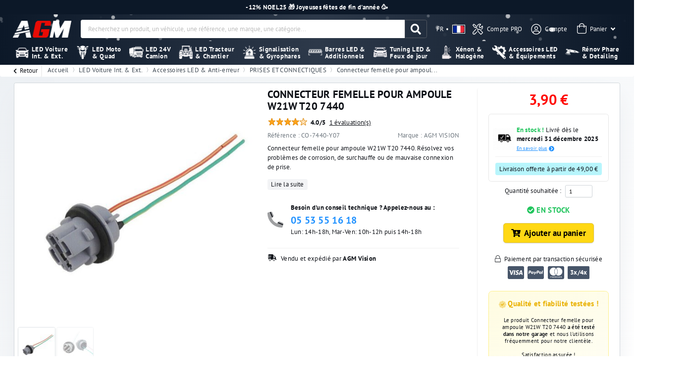

--- FILE ---
content_type: text/html; charset=utf-8
request_url: https://www.agmvision.com/produit/connecteur-femelle-pour-ampoule-w21w-t20-428
body_size: 168801
content:
<!doctype html>
<html data-n-head-ssr lang="fr-FR" data-n-head="%7B%22lang%22:%7B%22ssr%22:%22fr-FR%22%7D%7D">
  <head >
    <meta data-n-head="ssr" charset="utf-8"><meta data-n-head="ssr" name="viewport" content="width=device-width, initial-scale=1, maximum-scale=4"><meta data-n-head="ssr" name="X-UA-Compatible" content="IE=edge"><meta data-n-head="ssr" name="facebook-domain-verification" content="cw1ulruweyrm9o3pvuxxhm4d1gbbf2"><meta data-n-head="ssr" name="language" content="fr"><meta data-n-head="ssr" name="theme-color" content="#0c1828"><meta data-n-head="ssr" name="author" content="AGM-VISION"><meta data-n-head="ssr" name="robots" content="index,follow,max-image-preview:large,max-snippet:-1"><meta data-n-head="ssr" name="googlebot" content="index,follow,max-snippet:-1,max-image-preview:large,max-video-preview:-1"><meta data-n-head="ssr" name="bingbot" content="index,follow,max-snippet:-1,max-image-preview:large,max-video-preview:-1"><meta data-n-head="ssr" data-hid="robots" name="robots" content="all"><meta data-n-head="ssr" name="theme-color" content="#14181e"><meta data-n-head="ssr" data-hid="description" name="description" content="Connecteur femelle pour ampoule W21W T20 7440. Résolvez vos problèmes de corrosion, de surchauffe ou de mauvaise connexion de prise."><meta data-n-head="ssr" data-hid="og:type" property="og:type" content="website"><meta data-n-head="ssr" data-hid="og:url" property="og:url" content="https://www.agmvision.com/produit/connecteur-femelle-pour-ampoule-w21w-t20-428"><meta data-n-head="ssr" data-hid="og:title" property="og:title" content="Connecteur femelle pour ampoule W21W T20 7440"><meta data-n-head="ssr" data-hid="og:description" property="og:description" content="Connecteur femelle pour ampoule W21W T20 7440. Résolvez vos problèmes de corrosion, de surchauffe ou de mauvaise connexion de prise."><meta data-n-head="ssr" data-hid="og:site_name" property="og:site_name" content="AGM VISION"><meta data-n-head="ssr" data-hid="og:locale" property="og:locale" content="fr"><meta data-n-head="ssr" data-hid="og:image" property="og:image" content="https://api.agmvision.com/storage/variants/479/co-7440-1.jpeg"><meta data-n-head="ssr" data-hid="og:image:width" property="og:image:width" content="1115"><meta data-n-head="ssr" data-hid="og:image:height" property="og:image:height" content="1115"><meta data-n-head="ssr" data-hid="og:price:amount" property="og:price:amount" content="3.9"><meta data-n-head="ssr" data-hid="og:price:currency" property="og:price:currency" content="EUR"><meta data-n-head="ssr" data-hid="twitter:card" name="twitter:card" content="summary_large_image"><meta data-n-head="ssr" data-hid="twitter:title" name="twitter:title" content="Connecteur femelle pour ampoule W21W T20 7440"><meta data-n-head="ssr" data-hid="twitter:description" name="twitter:description" content="Connecteur femelle pour ampoule W21W T20 7440. Résolvez vos problèmes de corrosion, de surchauffe ou de mauvaise connexion de prise."><title>Connecteur femelle pour ampoule W21W T20 7440</title><link data-n-head="ssr" rel="icon" type="image/x-icon" href="/favicon.ico" defer><link data-n-head="ssr" rel="alternate" hreflang="fr-FR" href="https://www.agmvision.com"><link data-n-head="ssr" rel="preload" as="font" type="font/woff2" href="/fonts/jizaRExUiTo99u79D0KExQ.woff2" crossorigin="true"><link data-n-head="ssr" rel="preload" as="font" type="font/woff2" href="/fonts/jizfRExUiTo99u79B_mh0O6tLQ.woff2" crossorigin="true"><link data-n-head="ssr" rel="preconnect" href="https://widgets.rr.skeepers.io"><link data-n-head="ssr" rel="preconnect" href="https://consent.cookiebot.com"><link data-n-head="ssr" rel="preconnect" href="https://www.googletagmanager.com"><link data-n-head="ssr" rel="preconnect" href="https://www.gstatic.com"><link data-n-head="ssr" rel="preconnect" href="https://XPBA5P55SJ-dsn.algolia.net" crossorigin="true"><link data-n-head="ssr" data-hid="i18n-alt-fr" rel="alternate" href="https://www.agmvision.com/produit/connecteur-femelle-pour-ampoule-w21w-t20-428" hreflang="fr"><link data-n-head="ssr" data-hid="i18n-alt-fr-FR" rel="alternate" href="https://www.agmvision.com/produit/connecteur-femelle-pour-ampoule-w21w-t20-428" hreflang="fr-FR"><link data-n-head="ssr" data-hid="i18n-alt-en" rel="alternate" href="https://www.agmvision.com/en/product/connecteur-femelle-pour-ampoule-w21w-t20-428" hreflang="en"><link data-n-head="ssr" data-hid="i18n-alt-en-US" rel="alternate" href="https://www.agmvision.com/en/product/connecteur-femelle-pour-ampoule-w21w-t20-428" hreflang="en-US"><link data-n-head="ssr" data-hid="i18n-alt-es" rel="alternate" href="https://www.agmvision.com/es/producto/connecteur-femelle-pour-ampoule-w21w-t20-428" hreflang="es"><link data-n-head="ssr" data-hid="i18n-alt-es-ES" rel="alternate" href="https://www.agmvision.com/es/producto/connecteur-femelle-pour-ampoule-w21w-t20-428" hreflang="es-ES"><link data-n-head="ssr" data-hid="i18n-alt-de" rel="alternate" href="https://www.agmvision.com/de/produkt/connecteur-femelle-pour-ampoule-w21w-t20-428" hreflang="de"><link data-n-head="ssr" data-hid="i18n-alt-de-DE" rel="alternate" href="https://www.agmvision.com/de/produkt/connecteur-femelle-pour-ampoule-w21w-t20-428" hreflang="de-DE"><link data-n-head="ssr" data-hid="i18n-alt-it" rel="alternate" href="https://www.agmvision.com/it/prodotto/connecteur-femelle-pour-ampoule-w21w-t20-428" hreflang="it"><link data-n-head="ssr" data-hid="i18n-alt-it-IT" rel="alternate" href="https://www.agmvision.com/it/prodotto/connecteur-femelle-pour-ampoule-w21w-t20-428" hreflang="it-IT"><link data-n-head="ssr" data-hid="i18n-alt-pt" rel="alternate" href="https://www.agmvision.com/pt/produto/connecteur-femelle-pour-ampoule-w21w-t20-428" hreflang="pt"><link data-n-head="ssr" data-hid="i18n-alt-pt-PT" rel="alternate" href="https://www.agmvision.com/pt/produto/connecteur-femelle-pour-ampoule-w21w-t20-428" hreflang="pt-PT"><link data-n-head="ssr" data-hid="i18n-alt-ja" rel="alternate" href="https://www.agmvision.com/ja/seihin/connecteur-femelle-pour-ampoule-w21w-t20-428" hreflang="ja"><link data-n-head="ssr" data-hid="i18n-alt-ja-JP" rel="alternate" href="https://www.agmvision.com/ja/seihin/connecteur-femelle-pour-ampoule-w21w-t20-428" hreflang="ja-JP"><link data-n-head="ssr" data-hid="i18n-alt-nl" rel="alternate" href="https://www.agmvision.com/nl/product/connecteur-femelle-pour-ampoule-w21w-t20-428" hreflang="nl"><link data-n-head="ssr" data-hid="i18n-alt-nl-NL" rel="alternate" href="https://www.agmvision.com/nl/product/connecteur-femelle-pour-ampoule-w21w-t20-428" hreflang="nl-NL"><link data-n-head="ssr" data-hid="i18n-xd" rel="alternate" href="https://www.agmvision.com/produit/connecteur-femelle-pour-ampoule-w21w-t20-428" hreflang="x-default"><link data-n-head="ssr" rel="canonical" data-hid="i18n-can" href="https://www.agmvision.com/produit/connecteur-femelle-pour-ampoule-w21w-t20-428"><link data-n-head="ssr" rel="preload" as="image" fetchpriority="high" href="https://api.agmvision.com/storage/variants/479/co-7440-1-520x520-quality(86).jpeg" imagesrcset="https://api.agmvision.com/storage/variants/479/co-7440-1-520x520-quality(86).jpeg 1x, https://api.agmvision.com/storage/variants/479/co-7440-1-1040x1040-quality(86).jpeg 2x" imagesizes="520px"><script data-n-head="ssr" data-hid="gtm-script">if(!window._gtm_init){window._gtm_init=1;(function(w,n,d,m,e,p){w[d]=(w[d]==1||n[d]=='yes'||n[d]==1||n[m]==1||(w[e]&&w[e][p]&&w[e][p]()))?1:0})(window,navigator,'doNotTrack','msDoNotTrack','external','msTrackingProtectionEnabled');(function(w,d,s,l,x,y){w[x]={};w._gtm_inject=function(i){if(w.doNotTrack||w[x][i])return;w[x][i]=1;w[l]=w[l]||[];w[l].push({'gtm.start':new Date().getTime(),event:'gtm.js'});var f=d.getElementsByTagName(s)[0],j=d.createElement(s);j.defer=true;j.src='https://www.googletagmanager.com/gtm.js?id='+i;f.parentNode.insertBefore(j,f);};w[y]('GTM-584XZZKG')})(window,document,'script','dataLayer','_gtm_ids','_gtm_inject')}</script><script data-n-head="ssr" type="application/ld+json">{"@context":"https://schema.org","@type":"BreadcrumbList","itemListElement":[{"@type":"ListItem","position":1,"name":"Accueil","item":"https://www.agmvision.com/"},{"@type":"ListItem","position":2,"name":"LED Voiture\r\nInt. & Ext.","item":"https://www.agmvision.com/categories/kits-et-ampoules-led-1"},{"@type":"ListItem","position":3,"name":"Accessoires LED & Anti-erreur","item":"https://www.agmvision.com/categories/kits-et-ampoules-led-1/anti-erreur-can-bus-accessoires-led-520"},{"@type":"ListItem","position":4,"name":"PRISES ET CONNECTIQUES","item":"https://www.agmvision.com/categories/kits-et-ampoules-led-1/anti-erreur-can-bus-accessoires-led-520/prises-et-connectiques-53"},{"@type":"ListItem","position":5,"name":"Connecteur femelle pour ampoule W21W T20","item":"https://www.agmvision.com/produit/connecteur-femelle-pour-ampoule-w21w-t20-428"}]}</script><script data-n-head="ssr" type="application/ld+json">[{"@context":"https://schema.org","brand":{"@type":"Brand","name":"AGM VISION"},"aggregateRating":{"@type":"AggregateRating","ratingValue":4,"ratingCount":1,"reviewCount":1,"bestRating":4,"worstRating":4},"name":"Connecteur femelle pour ampoule W21W T20","category":"LED","description":"Connecteur femelle pour ampoule W21W T20 7440. Résolvez vos problèmes de corrosion, de surchauffe ou de mauvaise connexion de prise.","url":"https://www.agmvision.com/produit/connecteur-femelle-pour-ampoule-w21w-t20-428","@type":"Product","offers":{"url":"https://www.agmvision.com/produit/connecteur-femelle-pour-ampoule-w21w-t20-428","@type":"Offer","priceValidUntil":"2095-11-20","price":"3.90","availability":"https://schema.org/InStock","priceCurrency":"EUR","itemCondition":"https://schema.org/NewCondition","itemOffered":{"type":"Thing","name":"https://schema.org/Product"},"hasMerchantReturnPolicy":{"@id":"#return_policy"},"seller":{"@type":"Organization","name":"AGMVISION"}},"image":["https://api.agmvision.com/storage/variants/479/co-7440-1.jpeg","https://api.agmvision.com/storage/variants/479/co-7440-2.jpg"],"gtin":"3760336562128","isbn":null,"sku":"428"},{"@context":"https://schema.org/","@type":"MerchantReturnPolicy","@id":"#return_policy","applicableCountry":"FR","returnPolicyCategory":"https://schema.org/MerchantReturnFiniteReturnWindow","merchantReturnDays":30,"returnMethod":"https://schema.org/ReturnByMail","returnFees":"https://schema.org/FreeReturn"}]</script><link rel="preload" href="/_nuxt/b1b9659.modern.js" as="script"><link rel="preload" href="/_nuxt/1ad9c3e.modern.js" as="script"><link rel="preload" href="/_nuxt/088a138.modern.js" as="script"><link rel="preload" href="/_nuxt/5476291.modern.js" as="script"><link rel="preload" href="/_nuxt/e022b55.modern.js" as="script"><link rel="preload" href="/_nuxt/8a9bc6c.modern.js" as="script"><link rel="preload" href="/_nuxt/740c2b4.modern.js" as="script"><link rel="preload" href="/_nuxt/bd1ff7c.modern.js" as="script"><style data-vue-ssr-id="b384aaf2:0 78609a58:0 0c3153ba:0 7de8d7c2:0 00122704:0 5eb93272:0 5f3e6543:0 0085f9b0:0 5b77eaca:0 4e3b2368:0 9f54bf30:0 49b6a4db:0 4bd2e2bb:0 14069120:0 629f2430:0 3e99458b:0 5cd4eb70:0 650d929c:0 2f851f94:0 b59391a8:0 126f711e:0">*,::backdrop,:after,:before{--tw-border-spacing-x:0;--tw-border-spacing-y:0;--tw-translate-x:0;--tw-translate-y:0;--tw-rotate:0;--tw-skew-x:0;--tw-skew-y:0;--tw-scale-x:1;--tw-scale-y:1;--tw-pan-x: ;--tw-pan-y: ;--tw-pinch-zoom: ;--tw-scroll-snap-strictness:proximity;--tw-gradient-from-position: ;--tw-gradient-via-position: ;--tw-gradient-to-position: ;--tw-ordinal: ;--tw-slashed-zero: ;--tw-numeric-figure: ;--tw-numeric-spacing: ;--tw-numeric-fraction: ;--tw-ring-inset: ;--tw-ring-offset-width:0px;--tw-ring-offset-color:#fff;--tw-ring-color:#3b82f680;--tw-ring-offset-shadow:0 0 #0000;--tw-ring-shadow:0 0 #0000;--tw-shadow:0 0 #0000;--tw-shadow-colored:0 0 #0000;--tw-blur: ;--tw-brightness: ;--tw-contrast: ;--tw-grayscale: ;--tw-hue-rotate: ;--tw-invert: ;--tw-saturate: ;--tw-sepia: ;--tw-drop-shadow: ;--tw-backdrop-blur: ;--tw-backdrop-brightness: ;--tw-backdrop-contrast: ;--tw-backdrop-grayscale: ;--tw-backdrop-hue-rotate: ;--tw-backdrop-invert: ;--tw-backdrop-opacity: ;--tw-backdrop-saturate: ;--tw-backdrop-sepia: ;--tw-contain-size: ;--tw-contain-layout: ;--tw-contain-paint: ;--tw-contain-style: }.tw-pointer-events-none{pointer-events:none}.tw-pointer-events-auto{pointer-events:auto}.tw-fixed{position:fixed}.tw-absolute{position:absolute}.tw-relative{position:relative}.tw--inset-0\.5{bottom:-.125rem;left:-.125rem;right:-.125rem;top:-.125rem}.tw--inset-1{bottom:-.25rem;left:-.25rem;right:-.25rem;top:-.25rem}.tw-inset-0{left:0;right:0}.tw-inset-0,.tw-inset-y-0{bottom:0;top:0}.\!-tw-left-2{left:-.5rem!important}.\!tw-bottom-0{bottom:0!important}.\!tw-left-6{left:1.5rem!important}.\!tw-right-2{right:.5rem!important}.\!tw-top-4{top:1rem!important}.\!tw-top-\[32px\]{top:32px!important}.\!tw-top-auto{top:auto!important}.-tw-bottom-0\.5{bottom:-.125rem}.-tw-right-2{right:-.5rem}.-tw-right-2\.5{right:-.625rem}.-tw-top-2{top:-.5rem}.-tw-top-3{top:-.75rem}.-tw-top-3\.5{top:-.875rem}.tw--top-2\.5{top:-.625rem}.tw-bottom-0{bottom:0}.tw-bottom-1{bottom:.25rem}.tw-bottom-4{bottom:1rem}.tw-bottom-5{bottom:1.25rem}.tw-bottom-6{bottom:1.5rem}.tw-bottom-8{bottom:2rem}.tw-left-0{left:0}.tw-left-1{left:.25rem}.tw-left-1\/2{left:50%}.tw-left-2{left:.5rem}.tw-left-4{left:1rem}.tw-right-0{right:0}.tw-right-1{right:.25rem}.tw-right-2{right:.5rem}.tw-right-3{right:.75rem}.tw-right-4{right:1rem}.tw-top-0{top:0}.tw-top-1{top:.25rem}.tw-top-1\/2{top:50%}.tw-top-10{top:2.5rem}.tw-top-2{top:.5rem}.tw-top-3{top:.75rem}.tw-top-4{top:1rem}.tw-top-\[105px\]{top:105px}.\!tw-z-\[10\]{z-index:10!important}.tw-z-0{z-index:0}.tw-z-10{z-index:10}.tw-z-20{z-index:20}.tw-z-50{z-index:50}.tw-z-\[1\]{z-index:1}.tw-z-\[2\]{z-index:2}.tw-z-\[3\]{z-index:3}.tw-z-\[9999\]{z-index:9999}.tw-col-span-2{grid-column:span 2/span 2}.tw-col-span-full{grid-column:1/-1}.tw-float-start{float:left}.tw-float-right{float:right}.tw--m-2{margin:-.5rem}.tw-m-0{margin:0}.tw-m-3{margin:.75rem}.\!-tw-mx-2{margin-left:-.5rem!important;margin-right:-.5rem!important}.\!-tw-mx-4{margin-left:-1rem!important;margin-right:-1rem!important}.-tw-mx-3{margin-left:-.75rem;margin-right:-.75rem}.-tw-mx-4{margin-left:-1rem;margin-right:-1rem}.-tw-mx-6{margin-left:-1.5rem;margin-right:-1.5rem}.-tw-mx-\[3px\]{margin-left:-3px;margin-right:-3px}.-tw-my-1{margin-bottom:-.25rem;margin-top:-.25rem}.tw--mx-6{margin-left:-1.5rem;margin-right:-1.5rem}.tw-mx-0\.5{margin-left:.125rem;margin-right:.125rem}.tw-mx-1{margin-left:.25rem;margin-right:.25rem}.tw-mx-2{margin-left:.5rem;margin-right:.5rem}.tw-mx-3{margin-left:.75rem;margin-right:.75rem}.tw-mx-4{margin-left:1rem;margin-right:1rem}.tw-mx-\[15px\]{margin-left:15px;margin-right:15px}.tw-mx-auto{margin-left:auto;margin-right:auto}.tw-my-12{margin-bottom:3rem;margin-top:3rem}.tw-my-2{margin-bottom:.5rem;margin-top:.5rem}.tw-my-4{margin-bottom:1rem;margin-top:1rem}.tw-my-6{margin-bottom:1.5rem;margin-top:1.5rem}.tw-my-8{margin-bottom:2rem;margin-top:2rem}.\!-tw-ml-1{margin-left:-.25rem!important}.\!-tw-mt-2{margin-top:-.5rem!important}.\!tw-mb-0{margin-bottom:0!important}.\!tw-mb-1{margin-bottom:.25rem!important}.\!tw-mb-2{margin-bottom:.5rem!important}.\!tw-ml-0{margin-left:0!important}.\!tw-ml-\[7px\]{margin-left:7px!important}.\!tw-mt-0{margin-top:0!important}.\!tw-mt-0\.5{margin-top:.125rem!important}.\!tw-mt-1{margin-top:.25rem!important}.\!tw-mt-2{margin-top:.5rem!important}.\!tw-mt-3{margin-top:.75rem!important}.-tw-mb-1{margin-bottom:-.25rem}.-tw-mb-2{margin-bottom:-.5rem}.-tw-mb-3{margin-bottom:-.75rem}.-tw-mb-\[1px\]{margin-bottom:-1px}.-tw-mb-\[2px\]{margin-bottom:-2px}.-tw-mb-\[6px\]{margin-bottom:-6px}.-tw-ml-1{margin-left:-.25rem}.-tw-ml-2{margin-left:-.5rem}.-tw-ml-4{margin-left:-1rem}.-tw-mt-0\.5{margin-top:-.125rem}.-tw-mt-1{margin-top:-.25rem}.-tw-mt-1\.5{margin-top:-.375rem}.-tw-mt-2{margin-top:-.5rem}.-tw-mt-24{margin-top:-6rem}.-tw-mt-3{margin-top:-.75rem}.-tw-mt-\[5px\]{margin-top:-5px}.tw--mt-6{margin-top:-1.5rem}.tw-mb-0{margin-bottom:0}.tw-mb-0\.5{margin-bottom:.125rem}.tw-mb-1{margin-bottom:.25rem}.tw-mb-12{margin-bottom:3rem}.tw-mb-16{margin-bottom:4rem}.tw-mb-2{margin-bottom:.5rem}.tw-mb-3{margin-bottom:.75rem}.tw-mb-4{margin-bottom:1rem}.tw-mb-6{margin-bottom:1.5rem}.tw-mb-8{margin-bottom:2rem}.tw-mb-\[0\.3rem\]{margin-bottom:.3rem}.tw-mb-\[2px\]{margin-bottom:2px}.tw-ml-0\.5{margin-left:.125rem}.tw-ml-1{margin-left:.25rem}.tw-ml-1\.5{margin-left:.375rem}.tw-ml-2{margin-left:.5rem}.tw-ml-2\.5{margin-left:.625rem}.tw-ml-3{margin-left:.75rem}.tw-ml-4{margin-left:1rem}.tw-ml-6{margin-left:1.5rem}.tw-ml-auto{margin-left:auto}.tw-mr-1{margin-right:.25rem}.tw-mr-2{margin-right:.5rem}.tw-mr-3{margin-right:.75rem}.tw-mr-\[5px\]{margin-right:5px}.tw-mt-0\.5{margin-top:.125rem}.tw-mt-1{margin-top:.25rem}.tw-mt-1\.5{margin-top:.375rem}.tw-mt-10{margin-top:2.5rem}.tw-mt-16{margin-top:4rem}.tw-mt-2{margin-top:.5rem}.tw-mt-20{margin-top:5rem}.tw-mt-3{margin-top:.75rem}.tw-mt-4{margin-top:1rem}.tw-mt-5{margin-top:1.25rem}.tw-mt-6{margin-top:1.5rem}.tw-mt-8{margin-top:2rem}.tw-mt-\[-1rem\]{margin-top:-1rem}.tw-mt-\[1px\]{margin-top:1px}.tw-mt-\[2px\]{margin-top:2px}.tw-mt-\[3px\]{margin-top:3px}.tw-mt-auto{margin-top:auto}.tw-line-clamp-2{display:-webkit-box;overflow:hidden;-webkit-box-orient:vertical;-webkit-line-clamp:2}.\!tw-block{display:block!important}.tw-block{display:block}.tw-inline-block{display:inline-block}.\!tw-inline{display:inline!important}.tw-inline{display:inline}.tw-flex{display:flex}.tw-inline-flex{display:inline-flex}.tw-grid{display:grid}.tw-hidden{display:none}.tw-aspect-square{aspect-ratio:1/1}.\!tw-size-3{height:.75rem!important;width:.75rem!important}.\!tw-size-4{height:1rem!important;width:1rem!important}.tw-size-16{height:4rem;width:4rem}.\!tw-h-20{height:5rem!important}.\!tw-h-8{height:2rem!important}.\!tw-h-\[520px\]{height:520px!important}.\!tw-h-\[600px\]{height:600px!important}.\!tw-h-full{height:100%!important}.tw-h-1\.5{height:.375rem}.tw-h-10{height:2.5rem}.tw-h-12{height:3rem}.tw-h-14{height:3.5rem}.tw-h-16{height:4rem}.tw-h-2\.5{height:.625rem}.tw-h-24{height:6rem}.tw-h-28{height:7rem}.tw-h-3{height:.75rem}.tw-h-32{height:8rem}.tw-h-4{height:1rem}.tw-h-5{height:1.25rem}.tw-h-6{height:1.5rem}.tw-h-64{height:16rem}.tw-h-7{height:1.75rem}.tw-h-8{height:2rem}.tw-h-80{height:20rem}.tw-h-9{height:2.25rem}.tw-h-96{height:24rem}.tw-h-\[100px\]{height:100px}.tw-h-\[25px\]{height:25px}.tw-h-\[28px\]{height:28px}.tw-h-\[300px\]{height:300px}.tw-h-\[34px\]{height:34px}.tw-h-\[40px\]{height:40px}.tw-h-\[450px\]{height:450px}.tw-h-\[500px\]{height:500px}.tw-h-\[50px\]{height:50px}.tw-h-\[64px\]{height:64px}.tw-h-auto{height:auto}.tw-h-fit{height:fit-content}.tw-h-full{height:100%}.tw-max-h-24{max-height:6rem}.tw-max-h-\[37px\]{max-height:37px}.tw-max-h-\[40px\]{max-height:40px}.tw-max-h-\[460px\]{max-height:460px}.tw-max-h-\[80px\]{max-height:80px}.\!tw-min-h-\[0px\]{min-height:0!important}.tw-min-h-\[10vh\]{min-height:10vh}.tw-min-h-\[22px\]{min-height:22px}.tw-min-h-\[277px\]{min-height:277px}.tw-min-h-\[35px\]{min-height:35px}.tw-min-h-\[360px\]{min-height:360px}.tw-min-h-\[400px\]{min-height:400px}.tw-min-h-\[41px\]{min-height:41px}.tw-min-h-\[440px\]{min-height:440px}.tw-min-h-\[470px\]{min-height:470px}.tw-min-h-\[500px\]{min-height:500px}.tw-min-h-\[542px\]{min-height:542px}.tw-min-h-\[71px\]{min-height:71px}.tw-min-h-screen{min-height:100vh}.\!tw-w-1\/2{width:50%!important}.\!tw-w-1\/3{width:33.333333%!important}.\!tw-w-1\/4{width:25%!important}.\!tw-w-10\/12{width:83.333333%!important}.\!tw-w-20{width:5rem!important}.\!tw-w-\[30\%\]{width:30%!important}.\!tw-w-\[40rem\]{width:40rem!important}.\!tw-w-\[520px\]{width:520px!important}.\!tw-w-\[70\%\]{width:70%!important}.\!tw-w-auto{width:auto!important}.\!tw-w-fit{width:fit-content!important}.\!tw-w-full{width:100%!important}.tw-w-1{width:.25rem}.tw-w-1\.5{width:.375rem}.tw-w-1\/2{width:50%}.tw-w-1\/3{width:33.333333%}.tw-w-1\/4{width:25%}.tw-w-10{width:2.5rem}.tw-w-11\/12{width:91.666667%}.tw-w-12{width:3rem}.tw-w-14{width:3.5rem}.tw-w-16{width:4rem}.tw-w-2{width:.5rem}.tw-w-2\.5{width:.625rem}.tw-w-2\/3{width:66.666667%}.tw-w-20{width:5rem}.tw-w-24{width:6rem}.tw-w-3{width:.75rem}.tw-w-3\/4{width:75%}.tw-w-32{width:8rem}.tw-w-4{width:1rem}.tw-w-4\/5{width:80%}.tw-w-48{width:12rem}.tw-w-5{width:1.25rem}.tw-w-5\/6{width:83.333333%}.tw-w-6{width:1.5rem}.tw-w-7{width:1.75rem}.tw-w-72{width:18rem}.tw-w-8{width:2rem}.tw-w-8\/12{width:66.666667%}.tw-w-\[100px\]{width:100px}.tw-w-\[120px\]{width:120px}.tw-w-\[30px\]{width:30px}.tw-w-\[39px\]{width:39px}.tw-w-\[40px\]{width:40px}.tw-w-\[43px\]{width:43px}.tw-w-\[64px\]{width:64px}.tw-w-fit{width:fit-content}.tw-w-full{width:100%}.\!tw-min-w-\[0px\]{min-width:0!important}.tw-min-w-0{min-width:0}.tw-min-w-16{min-width:4rem}.tw-min-w-2{min-width:.5rem}.tw-min-w-20{min-width:5rem}.tw-min-w-\[120px\]{min-width:120px}.tw-min-w-\[150px\]{min-width:150px}.tw-min-w-\[2\.2rem\]{min-width:2.2rem}.tw-min-w-\[200px\]{min-width:200px}.tw-min-w-\[340px\]{min-width:340px}.tw-min-w-\[40px\]{min-width:40px}.tw-min-w-\[60px\]{min-width:60px}.tw-min-w-\[90px\]{min-width:90px}.tw-min-w-full{min-width:100%}.tw-max-w-12{max-width:3rem}.tw-max-w-2xl{max-width:42rem}.tw-max-w-3xl{max-width:48rem}.tw-max-w-4xl{max-width:56rem}.tw-max-w-52{max-width:13rem}.tw-max-w-7xl{max-width:80rem}.tw-max-w-\[1000px\]{max-width:1000px}.tw-max-w-\[115px\]{max-width:115px}.tw-max-w-\[140px\]{max-width:140px}.tw-max-w-\[200px\]{max-width:200px}.tw-max-w-\[520px\]{max-width:520px}.tw-max-w-\[80px\]{max-width:80px}.tw-max-w-full{max-width:100%}.tw-max-w-screen-sm{max-width:640px}.tw-max-w-sm{max-width:24rem}.tw-max-w-xl{max-width:36rem}.tw-max-w-xs{max-width:20rem}.tw-flex-1{flex:1 1 0%}.tw-flex-shrink-0,.tw-shrink-0{flex-shrink:0}.tw-grow{flex-grow:1}.tw-table-auto{table-layout:auto}.-tw-translate-x-1\/2,.tw--translate-x-1\/2{--tw-translate-x:-50%;transform:translate(-50%,var(--tw-translate-y)) rotate(var(--tw-rotate)) skewX(var(--tw-skew-x)) skewY(var(--tw-skew-y)) scaleX(var(--tw-scale-x)) scaleY(var(--tw-scale-y));transform:translate(var(--tw-translate-x),var(--tw-translate-y)) rotate(var(--tw-rotate)) skewX(var(--tw-skew-x)) skewY(var(--tw-skew-y)) scaleX(var(--tw-scale-x)) scaleY(var(--tw-scale-y))}.tw--translate-y-1\/2{--tw-translate-y:-50%;transform:translate(var(--tw-translate-x),-50%) rotate(var(--tw-rotate)) skewX(var(--tw-skew-x)) skewY(var(--tw-skew-y)) scaleX(var(--tw-scale-x)) scaleY(var(--tw-scale-y));transform:translate(var(--tw-translate-x),var(--tw-translate-y)) rotate(var(--tw-rotate)) skewX(var(--tw-skew-x)) skewY(var(--tw-skew-y)) scaleX(var(--tw-scale-x)) scaleY(var(--tw-scale-y))}.tw-translate-y-0{--tw-translate-y:0px;transform:translate(var(--tw-translate-x)) rotate(var(--tw-rotate)) skewX(var(--tw-skew-x)) skewY(var(--tw-skew-y)) scaleX(var(--tw-scale-x)) scaleY(var(--tw-scale-y));transform:translate(var(--tw-translate-x),var(--tw-translate-y)) rotate(var(--tw-rotate)) skewX(var(--tw-skew-x)) skewY(var(--tw-skew-y)) scaleX(var(--tw-scale-x)) scaleY(var(--tw-scale-y))}.tw-translate-y-24{--tw-translate-y:6rem;transform:translate(var(--tw-translate-x),6rem) rotate(var(--tw-rotate)) skewX(var(--tw-skew-x)) skewY(var(--tw-skew-y)) scaleX(var(--tw-scale-x)) scaleY(var(--tw-scale-y));transform:translate(var(--tw-translate-x),var(--tw-translate-y)) rotate(var(--tw-rotate)) skewX(var(--tw-skew-x)) skewY(var(--tw-skew-y)) scaleX(var(--tw-scale-x)) scaleY(var(--tw-scale-y))}.\!tw-scale-\[1\.2\]{--tw-scale-x:1.2!important;--tw-scale-y:1.2!important;transform:translate(var(--tw-translate-x),var(--tw-translate-y)) rotate(var(--tw-rotate)) skewX(var(--tw-skew-x)) skewY(var(--tw-skew-y)) scaleX(1.2) scaleY(1.2)!important;transform:translate(var(--tw-translate-x),var(--tw-translate-y)) rotate(var(--tw-rotate)) skewX(var(--tw-skew-x)) skewY(var(--tw-skew-y)) scaleX(var(--tw-scale-x)) scaleY(var(--tw-scale-y))!important}.tw-scale-105{--tw-scale-x:1.05;--tw-scale-y:1.05;transform:translate(var(--tw-translate-x),var(--tw-translate-y)) rotate(var(--tw-rotate)) skewX(var(--tw-skew-x)) skewY(var(--tw-skew-y)) scaleX(1.05) scaleY(1.05);transform:translate(var(--tw-translate-x),var(--tw-translate-y)) rotate(var(--tw-rotate)) skewX(var(--tw-skew-x)) skewY(var(--tw-skew-y)) scaleX(var(--tw-scale-x)) scaleY(var(--tw-scale-y))}.tw-scale-125{--tw-scale-x:1.25;--tw-scale-y:1.25;transform:translate(var(--tw-translate-x),var(--tw-translate-y)) rotate(var(--tw-rotate)) skewX(var(--tw-skew-x)) skewY(var(--tw-skew-y)) scaleX(1.25) scaleY(1.25);transform:translate(var(--tw-translate-x),var(--tw-translate-y)) rotate(var(--tw-rotate)) skewX(var(--tw-skew-x)) skewY(var(--tw-skew-y)) scaleX(var(--tw-scale-x)) scaleY(var(--tw-scale-y))}.tw-scale-90{--tw-scale-x:.9;--tw-scale-y:.9;transform:translate(var(--tw-translate-x),var(--tw-translate-y)) rotate(var(--tw-rotate)) skewX(var(--tw-skew-x)) skewY(var(--tw-skew-y)) scaleX(.9) scaleY(.9)}.tw-scale-90,.tw-transform{transform:translate(var(--tw-translate-x),var(--tw-translate-y)) rotate(var(--tw-rotate)) skewX(var(--tw-skew-x)) skewY(var(--tw-skew-y)) scaleX(var(--tw-scale-x)) scaleY(var(--tw-scale-y))}.tw-animate-\[confetti-fall_3s_linear_forwards\]{animation:confetti-fall 3s linear forwards}@keyframes tw-bounce{0%,to{animation-timing-function:cubic-bezier(.8,0,1,1);transform:translateY(-25%)}50%{animation-timing-function:cubic-bezier(0,0,.2,1);transform:none}}.tw-animate-bounce{animation:tw-bounce 1s infinite}@keyframes tw-pulse{50%{opacity:.5}}.tw-animate-pulse{animation:tw-pulse 2s cubic-bezier(.4,0,.6,1) infinite}@keyframes tw-spin{to{transform:rotate(1turn)}}.tw-animate-spin{animation:tw-spin 1s linear infinite}.tw-cursor-default{cursor:default}.tw-cursor-not-allowed{cursor:not-allowed}.tw-cursor-pointer{cursor:pointer}.tw-touch-pan-x{--tw-pan-x:pan-x;touch-action:pan-x var(--tw-pan-y) var(--tw-pinch-zoom);touch-action:var(--tw-pan-x) var(--tw-pan-y) var(--tw-pinch-zoom)}.tw-list-inside{list-style-position:inside}.tw-list-decimal{list-style-type:decimal}.tw-list-disc{list-style-type:disc}.tw-list-none{list-style-type:none}.tw-grid-cols-1{grid-template-columns:repeat(1,minmax(0,1fr))}.tw-grid-cols-2{grid-template-columns:repeat(2,minmax(0,1fr))}.tw-grid-cols-3{grid-template-columns:repeat(3,minmax(0,1fr))}.tw-flex-row{flex-direction:row}.tw-flex-col{flex-direction:column}.tw-flex-col-reverse{flex-direction:column-reverse}.tw-flex-wrap{flex-wrap:wrap}.tw-flex-nowrap{flex-wrap:nowrap}.tw-items-start{align-items:flex-start}.tw-items-end{align-items:flex-end}.tw-items-center{align-items:center}.tw-items-baseline{align-items:baseline}.tw-items-stretch{align-items:stretch}.tw-justify-start{justify-content:flex-start}.tw-justify-end{justify-content:flex-end}.tw-justify-center{justify-content:center}.tw-justify-between{justify-content:space-between}.tw-gap-0\.5{gap:.125rem}.tw-gap-1{gap:.25rem}.tw-gap-1\.5{gap:.375rem}.tw-gap-2{gap:.5rem}.tw-gap-3{gap:.75rem}.tw-gap-4{gap:1rem}.tw-gap-5{gap:1.25rem}.tw-gap-6{gap:1.5rem}.tw-gap-8{gap:2rem}.tw-gap-x-1{column-gap:.25rem}.tw-gap-x-2{column-gap:.5rem}.tw-gap-x-3{column-gap:.75rem}.tw-gap-y-1\.5{row-gap:.375rem}.tw-gap-y-2{row-gap:.5rem}.\!tw-space-y-1\.5>:not([hidden])~:not([hidden]){--tw-space-y-reverse:0!important;margin-bottom:0!important;margin-bottom:calc(.375rem*var(--tw-space-y-reverse))!important;margin-top:.375rem!important;margin-top:calc(.375rem*(1 - var(--tw-space-y-reverse)))!important}.-tw-space-x-0\.5>:not([hidden])~:not([hidden]){--tw-space-x-reverse:0;margin-left:-.125rem;margin-left:calc(-.125rem*(1 - var(--tw-space-x-reverse)));margin-right:0;margin-right:calc(-.125rem*var(--tw-space-x-reverse))}.-tw-space-x-2>:not([hidden])~:not([hidden]){--tw-space-x-reverse:0;margin-left:-.5rem;margin-left:calc(-.5rem*(1 - var(--tw-space-x-reverse)));margin-right:0;margin-right:calc(-.5rem*var(--tw-space-x-reverse))}.-tw-space-x-4>:not([hidden])~:not([hidden]){--tw-space-x-reverse:0;margin-left:-1rem;margin-left:calc(-1rem*(1 - var(--tw-space-x-reverse)));margin-right:0;margin-right:calc(-1rem*var(--tw-space-x-reverse))}.tw-space-x-2>:not([hidden])~:not([hidden]){--tw-space-x-reverse:0;margin-left:.5rem;margin-left:calc(.5rem*(1 - var(--tw-space-x-reverse)));margin-right:0;margin-right:calc(.5rem*var(--tw-space-x-reverse))}.tw-space-x-3>:not([hidden])~:not([hidden]){--tw-space-x-reverse:0;margin-left:.75rem;margin-left:calc(.75rem*(1 - var(--tw-space-x-reverse)));margin-right:0;margin-right:calc(.75rem*var(--tw-space-x-reverse))}.tw-space-x-4>:not([hidden])~:not([hidden]){--tw-space-x-reverse:0;margin-left:1rem;margin-left:calc(1rem*(1 - var(--tw-space-x-reverse)));margin-right:0;margin-right:calc(1rem*var(--tw-space-x-reverse))}.tw-space-x-\[2px\]>:not([hidden])~:not([hidden]){--tw-space-x-reverse:0;margin-left:2px;margin-left:calc(2px*(1 - var(--tw-space-x-reverse)));margin-right:0;margin-right:calc(2px*var(--tw-space-x-reverse))}.tw-space-y-0\.5>:not([hidden])~:not([hidden]){--tw-space-y-reverse:0;margin-bottom:0;margin-bottom:calc(.125rem*var(--tw-space-y-reverse));margin-top:.125rem;margin-top:calc(.125rem*(1 - var(--tw-space-y-reverse)))}.tw-space-y-1>:not([hidden])~:not([hidden]){--tw-space-y-reverse:0;margin-bottom:0;margin-bottom:calc(.25rem*var(--tw-space-y-reverse));margin-top:.25rem;margin-top:calc(.25rem*(1 - var(--tw-space-y-reverse)))}.tw-space-y-2>:not([hidden])~:not([hidden]){--tw-space-y-reverse:0;margin-bottom:0;margin-bottom:calc(.5rem*var(--tw-space-y-reverse));margin-top:.5rem;margin-top:calc(.5rem*(1 - var(--tw-space-y-reverse)))}.tw-space-y-3>:not([hidden])~:not([hidden]){--tw-space-y-reverse:0;margin-bottom:0;margin-bottom:calc(.75rem*var(--tw-space-y-reverse));margin-top:.75rem;margin-top:calc(.75rem*(1 - var(--tw-space-y-reverse)))}.tw-space-y-4>:not([hidden])~:not([hidden]){--tw-space-y-reverse:0;margin-bottom:0;margin-bottom:calc(1rem*var(--tw-space-y-reverse));margin-top:1rem;margin-top:calc(1rem*(1 - var(--tw-space-y-reverse)))}.tw-space-y-8>:not([hidden])~:not([hidden]){--tw-space-y-reverse:0;margin-bottom:0;margin-bottom:calc(2rem*var(--tw-space-y-reverse));margin-top:2rem;margin-top:calc(2rem*(1 - var(--tw-space-y-reverse)))}.tw-divide-x>:not([hidden])~:not([hidden]){--tw-divide-x-reverse:0;border-left-width:1px;border-left-width:calc(1px*(1 - var(--tw-divide-x-reverse)));border-right-width:0;border-right-width:calc(1px*var(--tw-divide-x-reverse))}.tw-divide-y>:not([hidden])~:not([hidden]){--tw-divide-y-reverse:0;border-bottom-width:0;border-bottom-width:calc(1px*var(--tw-divide-y-reverse));border-top-width:1px;border-top-width:calc(1px*(1 - var(--tw-divide-y-reverse)))}.tw-divide-gray-100>:not([hidden])~:not([hidden]){--tw-divide-opacity:1;border-color:#f3f4f6;border-color:rgba(243,244,246,var(--tw-divide-opacity,1))}.tw-divide-gray-200>:not([hidden])~:not([hidden]){--tw-divide-opacity:1;border-color:#e5e7eb;border-color:rgba(229,231,235,var(--tw-divide-opacity,1))}.tw-divide-gray-300>:not([hidden])~:not([hidden]){--tw-divide-opacity:1;border-color:#d1d5db;border-color:rgba(209,213,219,var(--tw-divide-opacity,1))}.tw-justify-self-start{justify-self:start}.tw-overflow-hidden{overflow:hidden}.tw-overflow-x-auto{overflow-x:auto}.tw-overflow-y-auto{overflow-y:auto}.tw-overflow-x-hidden{overflow-x:hidden}.tw-overflow-y-hidden{overflow-y:hidden}.tw-overflow-y-visible{overflow-y:visible}.tw-overflow-x-scroll{overflow-x:scroll}.tw-truncate{overflow:hidden;text-overflow:ellipsis;white-space:nowrap}.tw-whitespace-normal{white-space:normal}.tw-whitespace-nowrap{white-space:nowrap}.tw-whitespace-pre-wrap{white-space:pre-wrap}.tw-text-wrap{text-wrap:wrap}.\!tw-text-nowrap{text-wrap:nowrap!important}.tw-text-nowrap{text-wrap:nowrap}.\!tw-text-pretty{text-wrap:pretty!important}.tw-text-pretty{text-wrap:pretty}.tw-break-words{word-wrap:break-word}.\!tw-rounded-lg{border-radius:.5rem!important}.\!tw-rounded-md{border-radius:.375rem!important}.tw-rounded{border-radius:.25rem}.tw-rounded-2xl{border-radius:1rem}.tw-rounded-3xl{border-radius:1.5rem}.tw-rounded-full{border-radius:9999px}.tw-rounded-lg{border-radius:.5rem}.tw-rounded-md{border-radius:.375rem}.tw-rounded-none{border-radius:0}.tw-rounded-sm{border-radius:.125rem}.tw-rounded-xl{border-radius:.75rem}.\!tw-rounded-l-none{border-bottom-left-radius:0!important;border-top-left-radius:0!important}.tw-rounded-b-lg{border-bottom-left-radius:.5rem;border-bottom-right-radius:.5rem}.tw-rounded-l{border-bottom-left-radius:.25rem;border-top-left-radius:.25rem}.tw-rounded-l-xl{border-bottom-left-radius:.75rem;border-top-left-radius:.75rem}.tw-rounded-r-lg{border-bottom-right-radius:.5rem;border-top-right-radius:.5rem}.tw-rounded-r-xl{border-bottom-right-radius:.75rem;border-top-right-radius:.75rem}.tw-rounded-t-lg{border-top-right-radius:.5rem}.tw-rounded-t-lg,.tw-rounded-tl-lg{border-top-left-radius:.5rem}.\!tw-border{border-width:1px!important}.\!tw-border-2{border-width:2px!important}.tw-border{border-width:1px}.tw-border-0{border-width:0}.tw-border-2{border-width:2px}.tw-border-b{border-bottom-width:1px}.tw-border-l-4{border-left-width:4px}.tw-border-t{border-top-width:1px}.tw-border-t-2{border-top-width:2px}.\!tw-border-solid{border-style:solid!important}.tw-border-solid{border-style:solid}.tw-border-dashed{border-style:dashed}.tw-border-none{border-style:none}.\!tw-border-\[\#ddbf37\]{--tw-border-opacity:1!important;border-color:#ddbf37!important;border-color:rgba(221,191,55,var(--tw-border-opacity,1))!important}.\!tw-border-\[\#fcd200\]{--tw-border-opacity:1!important;border-color:#fcd200!important;border-color:rgba(252,210,0,var(--tw-border-opacity,1))!important}.\!tw-border-gray-300{--tw-border-opacity:1!important;border-color:#d1d5db!important;border-color:rgba(209,213,219,var(--tw-border-opacity,1))!important}.\!tw-border-gray-400{--tw-border-opacity:1!important;border-color:#9ca3af!important;border-color:rgba(156,163,175,var(--tw-border-opacity,1))!important}.\!tw-border-green-500{--tw-border-opacity:1!important;border-color:#22c55e!important;border-color:rgba(34,197,94,var(--tw-border-opacity,1))!important}.\!tw-border-neutral-400{--tw-border-opacity:1!important;border-color:#a3a3a3!important;border-color:rgba(163,163,163,var(--tw-border-opacity,1))!important}.tw-border-blue-100{--tw-border-opacity:1;border-color:#dbeafe;border-color:rgba(219,234,254,var(--tw-border-opacity,1))}.tw-border-blue-200{--tw-border-opacity:1;border-color:#bfdbfe;border-color:rgba(191,219,254,var(--tw-border-opacity,1))}.tw-border-blue-200\/20{border-color:#bfdbfe33}.tw-border-blue-300{--tw-border-opacity:1;border-color:#93c5fd;border-color:rgba(147,197,253,var(--tw-border-opacity,1))}.tw-border-blue-400{--tw-border-opacity:1;border-color:#60a5fa;border-color:rgba(96,165,250,var(--tw-border-opacity,1))}.tw-border-blue-500{--tw-border-opacity:1;border-color:#3b82f6;border-color:rgba(59,130,246,var(--tw-border-opacity,1))}.tw-border-blue-500\/20{border-color:#3b82f633}.tw-border-blue-500\/30{border-color:#3b82f64d}.tw-border-blue-500\/50{border-color:#3b82f680}.tw-border-blue-600{--tw-border-opacity:1;border-color:#2563eb;border-color:rgba(37,99,235,var(--tw-border-opacity,1))}.tw-border-cyan-400{--tw-border-opacity:1;border-color:#22d3ee;border-color:rgba(34,211,238,var(--tw-border-opacity,1))}.tw-border-emerald-200{--tw-border-opacity:1;border-color:#a7f3d0;border-color:rgba(167,243,208,var(--tw-border-opacity,1))}.tw-border-emerald-400{--tw-border-opacity:1;border-color:#34d399;border-color:rgba(52,211,153,var(--tw-border-opacity,1))}.tw-border-gray-100{--tw-border-opacity:1;border-color:#f3f4f6;border-color:rgba(243,244,246,var(--tw-border-opacity,1))}.tw-border-gray-200{--tw-border-opacity:1;border-color:#e5e7eb;border-color:rgba(229,231,235,var(--tw-border-opacity,1))}.tw-border-gray-200\/60{border-color:#e5e7eb99}.tw-border-gray-300{--tw-border-opacity:1;border-color:#d1d5db;border-color:rgba(209,213,219,var(--tw-border-opacity,1))}.tw-border-gray-600{--tw-border-opacity:1;border-color:#4b5563;border-color:rgba(75,85,99,var(--tw-border-opacity,1))}.tw-border-green-200{--tw-border-opacity:1;border-color:#bbf7d0;border-color:rgba(187,247,208,var(--tw-border-opacity,1))}.tw-border-green-600{--tw-border-opacity:1;border-color:#16a34a;border-color:rgba(22,163,74,var(--tw-border-opacity,1))}.tw-border-indigo-100{--tw-border-opacity:1;border-color:#e0e7ff;border-color:rgba(224,231,255,var(--tw-border-opacity,1))}.tw-border-neutral-200{--tw-border-opacity:1;border-color:#e5e5e5;border-color:rgba(229,229,229,var(--tw-border-opacity,1))}.tw-border-neutral-500{--tw-border-opacity:1;border-color:#737373;border-color:rgba(115,115,115,var(--tw-border-opacity,1))}.tw-border-neutral-800{--tw-border-opacity:1;border-color:#262626;border-color:rgba(38,38,38,var(--tw-border-opacity,1))}.tw-border-orange-300{--tw-border-opacity:1;border-color:#fdba74;border-color:rgba(253,186,116,var(--tw-border-opacity,1))}.tw-border-orange-500{--tw-border-opacity:1;border-color:#f97316;border-color:rgba(249,115,22,var(--tw-border-opacity,1))}.tw-border-purple-200{--tw-border-opacity:1;border-color:#e9d5ff;border-color:rgba(233,213,255,var(--tw-border-opacity,1))}.tw-border-red-200{--tw-border-opacity:1;border-color:#fecaca;border-color:rgba(254,202,202,var(--tw-border-opacity,1))}.tw-border-red-500{--tw-border-opacity:1;border-color:#ef4444;border-color:rgba(239,68,68,var(--tw-border-opacity,1))}.tw-border-red-500\/30{border-color:#ef44444d}.tw-border-red-500\/50{border-color:#ef444480}.tw-border-red-600{--tw-border-opacity:1;border-color:#dc2626;border-color:rgba(220,38,38,var(--tw-border-opacity,1))}.tw-border-slate-600{--tw-border-opacity:1;border-color:#475569;border-color:rgba(71,85,105,var(--tw-border-opacity,1))}.tw-border-transparent{border-color:#0000}.tw-border-white{--tw-border-opacity:1;border-color:#fff;border-color:rgba(255,255,255,var(--tw-border-opacity,1))}.tw-border-white\/10{border-color:#ffffff1a}.tw-border-white\/20{border-color:#fff3}.tw-border-yellow-200{--tw-border-opacity:1;border-color:#fef08a;border-color:rgba(254,240,138,var(--tw-border-opacity,1))}.tw-border-yellow-300{--tw-border-opacity:1;border-color:#fde047;border-color:rgba(253,224,71,var(--tw-border-opacity,1))}.tw-border-yellow-400{--tw-border-opacity:1;border-color:#facc15;border-color:rgba(250,204,21,var(--tw-border-opacity,1))}.tw-border-l-blue-600{--tw-border-opacity:1;border-left-color:#2563eb;border-left-color:rgba(37,99,235,var(--tw-border-opacity,1))}.tw-border-l-gray-600{--tw-border-opacity:1;border-left-color:#4b5563;border-left-color:rgba(75,85,99,var(--tw-border-opacity,1))}.tw-border-l-orange-500{--tw-border-opacity:1;border-left-color:#f97316;border-left-color:rgba(249,115,22,var(--tw-border-opacity,1))}.tw-border-t-transparent{border-top-color:#0000}.\!tw-bg-\[\#ffd814\]{--tw-bg-opacity:1!important;background-color:#ffd814!important;background-color:rgba(255,216,20,var(--tw-bg-opacity,1))!important}.\!tw-bg-blue-600{background-color:#2563eb!important;background-color:rgba(37,99,235,var(--tw-bg-opacity,1))!important}.\!tw-bg-blue-600,.\!tw-bg-gray-200{--tw-bg-opacity:1!important}.\!tw-bg-gray-200{background-color:#e5e7eb!important;background-color:rgba(229,231,235,var(--tw-bg-opacity,1))!important}.\!tw-bg-gray-200\/10{background-color:#e5e7eb1a!important}.\!tw-bg-gray-200\/80{background-color:#e5e7ebcc!important}.\!tw-bg-gray-300{background-color:#d1d5db!important;background-color:rgba(209,213,219,var(--tw-bg-opacity,1))!important}.\!tw-bg-gray-300,.\!tw-bg-gray-600{--tw-bg-opacity:1!important}.\!tw-bg-gray-600{background-color:#4b5563!important;background-color:rgba(75,85,99,var(--tw-bg-opacity,1))!important}.\!tw-bg-green-50{--tw-bg-opacity:1!important;background-color:#f0fdf4!important;background-color:rgba(240,253,244,var(--tw-bg-opacity,1))!important}.\!tw-bg-transparent{background-color:initial!important}.\!tw-bg-white{--tw-bg-opacity:1!important;background-color:#fff!important;background-color:rgba(255,255,255,var(--tw-bg-opacity,1))!important}.tw-bg-\[\#003087\]{--tw-bg-opacity:1;background-color:#003087;background-color:rgba(0,48,135,var(--tw-bg-opacity,1))}.tw-bg-\[\#0c1828\]{--tw-bg-opacity:1;background-color:#0c1828;background-color:rgba(12,24,40,var(--tw-bg-opacity,1))}.tw-bg-\[\#dae0e5\]{--tw-bg-opacity:1;background-color:#dae0e5;background-color:rgba(218,224,229,var(--tw-bg-opacity,1))}.tw-bg-black{--tw-bg-opacity:1;background-color:#000;background-color:rgba(0,0,0,var(--tw-bg-opacity,1))}.tw-bg-black\/50{background-color:#00000080}.tw-bg-blue-100{--tw-bg-opacity:1;background-color:#dbeafe;background-color:rgba(219,234,254,var(--tw-bg-opacity,1))}.tw-bg-blue-50{--tw-bg-opacity:1;background-color:#eff6ff;background-color:rgba(239,246,255,var(--tw-bg-opacity,1))}.tw-bg-blue-50\/30{background-color:#eff6ff4d}.tw-bg-blue-50\/50{background-color:#eff6ff80}.tw-bg-blue-500{--tw-bg-opacity:1;background-color:#3b82f6;background-color:rgba(59,130,246,var(--tw-bg-opacity,1))}.tw-bg-blue-600{--tw-bg-opacity:1;background-color:#2563eb;background-color:rgba(37,99,235,var(--tw-bg-opacity,1))}.tw-bg-blue-950\/50{background-color:#17255480}.tw-bg-cyan-200\/80{background-color:#a5f3fccc}.tw-bg-emerald-100\/50{background-color:#d1fae580}.tw-bg-emerald-50{--tw-bg-opacity:1;background-color:#ecfdf5;background-color:rgba(236,253,245,var(--tw-bg-opacity,1))}.tw-bg-gray-100{--tw-bg-opacity:1;background-color:#f3f4f6;background-color:rgba(243,244,246,var(--tw-bg-opacity,1))}.tw-bg-gray-200{--tw-bg-opacity:1;background-color:#e5e7eb;background-color:rgba(229,231,235,var(--tw-bg-opacity,1))}.tw-bg-gray-200\/60{background-color:#e5e7eb99}.tw-bg-gray-200\/70{background-color:#e5e7ebb3}.tw-bg-gray-300{--tw-bg-opacity:1;background-color:#d1d5db;background-color:rgba(209,213,219,var(--tw-bg-opacity,1))}.tw-bg-gray-400{--tw-bg-opacity:1;background-color:#9ca3af;background-color:rgba(156,163,175,var(--tw-bg-opacity,1))}.tw-bg-gray-50{--tw-bg-opacity:1;background-color:#f9fafb;background-color:rgba(249,250,251,var(--tw-bg-opacity,1))}.tw-bg-green-100{--tw-bg-opacity:1;background-color:#dcfce7;background-color:rgba(220,252,231,var(--tw-bg-opacity,1))}.tw-bg-green-50{--tw-bg-opacity:1;background-color:#f0fdf4;background-color:rgba(240,253,244,var(--tw-bg-opacity,1))}.tw-bg-green-500{--tw-bg-opacity:1;background-color:#22c55e;background-color:rgba(34,197,94,var(--tw-bg-opacity,1))}.tw-bg-green-600{--tw-bg-opacity:1;background-color:#16a34a;background-color:rgba(22,163,74,var(--tw-bg-opacity,1))}.tw-bg-neutral-100{--tw-bg-opacity:1;background-color:#f5f5f5;background-color:rgba(245,245,245,var(--tw-bg-opacity,1))}.tw-bg-neutral-50{--tw-bg-opacity:1;background-color:#fafafa;background-color:rgba(250,250,250,var(--tw-bg-opacity,1))}.tw-bg-neutral-900{--tw-bg-opacity:1;background-color:#171717;background-color:rgba(23,23,23,var(--tw-bg-opacity,1))}.tw-bg-neutral-900\/70{background-color:#171717b3}.tw-bg-orange-100{--tw-bg-opacity:1;background-color:#ffedd5;background-color:rgba(255,237,213,var(--tw-bg-opacity,1))}.tw-bg-orange-50{--tw-bg-opacity:1;background-color:#fff7ed;background-color:rgba(255,247,237,var(--tw-bg-opacity,1))}.tw-bg-orange-500{--tw-bg-opacity:1;background-color:#f97316;background-color:rgba(249,115,22,var(--tw-bg-opacity,1))}.tw-bg-orange-600{--tw-bg-opacity:1;background-color:#ea580c;background-color:rgba(234,88,12,var(--tw-bg-opacity,1))}.tw-bg-purple-100{--tw-bg-opacity:1;background-color:#f3e8ff;background-color:rgba(243,232,255,var(--tw-bg-opacity,1))}.tw-bg-red-100{--tw-bg-opacity:1;background-color:#fee2e2;background-color:rgba(254,226,226,var(--tw-bg-opacity,1))}.tw-bg-red-400{--tw-bg-opacity:1;background-color:#f87171;background-color:rgba(248,113,113,var(--tw-bg-opacity,1))}.tw-bg-red-50{--tw-bg-opacity:1;background-color:#fef2f2;background-color:rgba(254,242,242,var(--tw-bg-opacity,1))}.tw-bg-red-500{--tw-bg-opacity:1;background-color:#ef4444;background-color:rgba(239,68,68,var(--tw-bg-opacity,1))}.tw-bg-red-600{--tw-bg-opacity:1;background-color:#dc2626;background-color:rgba(220,38,38,var(--tw-bg-opacity,1))}.tw-bg-red-900\/80{background-color:#7f1d1dcc}.tw-bg-slate-200{--tw-bg-opacity:1;background-color:#e2e8f0;background-color:rgba(226,232,240,var(--tw-bg-opacity,1))}.tw-bg-slate-600{--tw-bg-opacity:1;background-color:#475569;background-color:rgba(71,85,105,var(--tw-bg-opacity,1))}.tw-bg-slate-800{--tw-bg-opacity:1;background-color:#1e293b;background-color:rgba(30,41,59,var(--tw-bg-opacity,1))}.tw-bg-slate-800\/50{background-color:#1e293b80}.tw-bg-slate-800\/70{background-color:#1e293bb3}.tw-bg-transparent{background-color:initial}.tw-bg-white{--tw-bg-opacity:1;background-color:#fff;background-color:rgba(255,255,255,var(--tw-bg-opacity,1))}.tw-bg-white\/10{background-color:#ffffff1a}.tw-bg-white\/20{background-color:#fff3}.tw-bg-white\/30{background-color:#ffffff4d}.tw-bg-white\/5{background-color:#ffffff0d}.tw-bg-white\/90{background-color:#ffffffe6}.tw-bg-yellow-100{--tw-bg-opacity:1;background-color:#fef9c3;background-color:rgba(254,249,195,var(--tw-bg-opacity,1))}.tw-bg-yellow-400{--tw-bg-opacity:1;background-color:#facc15;background-color:rgba(250,204,21,var(--tw-bg-opacity,1))}.tw-bg-yellow-50{--tw-bg-opacity:1;background-color:#fefce8;background-color:rgba(254,252,232,var(--tw-bg-opacity,1))}.tw-bg-yellow-50\/20{background-color:#fefce833}.tw-bg-yellow-50\/30{background-color:#fefce84d}.tw-bg-yellow-50\/50{background-color:#fefce880}.tw-bg-zinc-100{--tw-bg-opacity:1;background-color:#f4f4f5;background-color:rgba(244,244,245,var(--tw-bg-opacity,1))}.tw-bg-opacity-40{--tw-bg-opacity:0.4}.tw-bg-opacity-50{--tw-bg-opacity:0.5}.tw-bg-gradient-to-b{background-image:linear-gradient(to bottom,var(--tw-gradient-stops))}.tw-bg-gradient-to-br{background-image:linear-gradient(to bottom right,var(--tw-gradient-stops))}.tw-bg-gradient-to-r{background-image:linear-gradient(to right,var(--tw-gradient-stops))}.tw-bg-gradient-to-t{background-image:linear-gradient(to top,var(--tw-gradient-stops))}.tw-from-\[\#0c1828\]{--tw-gradient-from:#0c1828 var(--tw-gradient-from-position);--tw-gradient-to:#0c182800 var(--tw-gradient-to-position);--tw-gradient-stops:var(--tw-gradient-from),var(--tw-gradient-to)}.tw-from-amber-500{--tw-gradient-from:#f59e0b var(--tw-gradient-from-position);--tw-gradient-to:#f59e0b00 var(--tw-gradient-to-position);--tw-gradient-stops:var(--tw-gradient-from),var(--tw-gradient-to)}.tw-from-black{--tw-gradient-from:#000 var(--tw-gradient-from-position);--tw-gradient-to:#0000 var(--tw-gradient-to-position);--tw-gradient-stops:var(--tw-gradient-from),var(--tw-gradient-to)}.tw-from-blue-400{--tw-gradient-from:#60a5fa var(--tw-gradient-from-position);--tw-gradient-to:#60a5fa00 var(--tw-gradient-to-position);--tw-gradient-stops:var(--tw-gradient-from),var(--tw-gradient-to)}.tw-from-blue-50{--tw-gradient-from:#eff6ff var(--tw-gradient-from-position);--tw-gradient-to:#eff6ff00 var(--tw-gradient-to-position);--tw-gradient-stops:var(--tw-gradient-from),var(--tw-gradient-to)}.tw-from-blue-500{--tw-gradient-from:#3b82f6 var(--tw-gradient-from-position);--tw-gradient-to:#3b82f600 var(--tw-gradient-to-position);--tw-gradient-stops:var(--tw-gradient-from),var(--tw-gradient-to)}.tw-from-blue-600{--tw-gradient-from:#2563eb var(--tw-gradient-from-position);--tw-gradient-to:#2563eb00 var(--tw-gradient-to-position);--tw-gradient-stops:var(--tw-gradient-from),var(--tw-gradient-to)}.tw-from-emerald-600{--tw-gradient-from:#059669 var(--tw-gradient-from-position);--tw-gradient-to:#05966900 var(--tw-gradient-to-position);--tw-gradient-stops:var(--tw-gradient-from),var(--tw-gradient-to)}.tw-from-gray-100{--tw-gradient-from:#f3f4f6 var(--tw-gradient-from-position);--tw-gradient-to:#f3f4f600 var(--tw-gradient-to-position);--tw-gradient-stops:var(--tw-gradient-from),var(--tw-gradient-to)}.tw-from-gray-100\/80{--tw-gradient-from:#f3f4f6cc var(--tw-gradient-from-position);--tw-gradient-to:#f3f4f600 var(--tw-gradient-to-position);--tw-gradient-stops:var(--tw-gradient-from),var(--tw-gradient-to)}.tw-from-gray-50{--tw-gradient-from:#f9fafb var(--tw-gradient-from-position);--tw-gradient-to:#f9fafb00 var(--tw-gradient-to-position);--tw-gradient-stops:var(--tw-gradient-from),var(--tw-gradient-to)}.tw-from-gray-600{--tw-gradient-from:#4b5563 var(--tw-gradient-from-position);--tw-gradient-to:#4b556300 var(--tw-gradient-to-position);--tw-gradient-stops:var(--tw-gradient-from),var(--tw-gradient-to)}.tw-from-green-50{--tw-gradient-from:#f0fdf4 var(--tw-gradient-from-position);--tw-gradient-to:#f0fdf400 var(--tw-gradient-to-position);--tw-gradient-stops:var(--tw-gradient-from),var(--tw-gradient-to)}.tw-from-green-500{--tw-gradient-from:#22c55e var(--tw-gradient-from-position);--tw-gradient-to:#22c55e00 var(--tw-gradient-to-position);--tw-gradient-stops:var(--tw-gradient-from),var(--tw-gradient-to)}.tw-from-green-600{--tw-gradient-from:#16a34a var(--tw-gradient-from-position);--tw-gradient-to:#16a34a00 var(--tw-gradient-to-position);--tw-gradient-stops:var(--tw-gradient-from),var(--tw-gradient-to)}.tw-from-indigo-500{--tw-gradient-from:#6366f1 var(--tw-gradient-from-position);--tw-gradient-to:#6366f100 var(--tw-gradient-to-position);--tw-gradient-stops:var(--tw-gradient-from),var(--tw-gradient-to)}.tw-from-purple-50{--tw-gradient-from:#faf5ff var(--tw-gradient-from-position);--tw-gradient-to:#faf5ff00 var(--tw-gradient-to-position);--tw-gradient-stops:var(--tw-gradient-from),var(--tw-gradient-to)}.tw-from-purple-500{--tw-gradient-from:#a855f7 var(--tw-gradient-from-position);--tw-gradient-to:#a855f700 var(--tw-gradient-to-position);--tw-gradient-stops:var(--tw-gradient-from),var(--tw-gradient-to)}.tw-from-slate-700{--tw-gradient-from:#334155 var(--tw-gradient-from-position);--tw-gradient-to:#33415500 var(--tw-gradient-to-position);--tw-gradient-stops:var(--tw-gradient-from),var(--tw-gradient-to)}.tw-from-slate-800{--tw-gradient-from:#1e293b var(--tw-gradient-from-position);--tw-gradient-to:#1e293b00 var(--tw-gradient-to-position);--tw-gradient-stops:var(--tw-gradient-from),var(--tw-gradient-to)}.tw-from-slate-900{--tw-gradient-from:#0f172a var(--tw-gradient-from-position);--tw-gradient-to:#0f172a00 var(--tw-gradient-to-position);--tw-gradient-stops:var(--tw-gradient-from),var(--tw-gradient-to)}.tw-from-slate-950\/60{--tw-gradient-from:#02061799 var(--tw-gradient-from-position);--tw-gradient-to:#02061700 var(--tw-gradient-to-position);--tw-gradient-stops:var(--tw-gradient-from),var(--tw-gradient-to)}.tw-from-transparent{--tw-gradient-from:#0000 var(--tw-gradient-from-position);--tw-gradient-to:#0000 var(--tw-gradient-to-position);--tw-gradient-stops:var(--tw-gradient-from),var(--tw-gradient-to)}.tw-from-white{--tw-gradient-from:#fff var(--tw-gradient-from-position);--tw-gradient-to:#fff0 var(--tw-gradient-to-position);--tw-gradient-stops:var(--tw-gradient-from),var(--tw-gradient-to)}.tw-from-yellow-100\/50{--tw-gradient-from:#fef9c380 var(--tw-gradient-from-position);--tw-gradient-to:#fef9c300 var(--tw-gradient-to-position);--tw-gradient-stops:var(--tw-gradient-from),var(--tw-gradient-to)}.tw-from-yellow-400{--tw-gradient-from:#facc15 var(--tw-gradient-from-position);--tw-gradient-to:#facc1500 var(--tw-gradient-to-position);--tw-gradient-stops:var(--tw-gradient-from),var(--tw-gradient-to)}.tw-from-yellow-50{--tw-gradient-from:#fefce8 var(--tw-gradient-from-position);--tw-gradient-to:#fefce800 var(--tw-gradient-to-position);--tw-gradient-stops:var(--tw-gradient-from),var(--tw-gradient-to)}.tw-from-yellow-500{--tw-gradient-from:#eab308 var(--tw-gradient-from-position);--tw-gradient-to:#eab30800 var(--tw-gradient-to-position);--tw-gradient-stops:var(--tw-gradient-from),var(--tw-gradient-to)}.tw-via-blue-500{--tw-gradient-to:#3b82f600 var(--tw-gradient-to-position);--tw-gradient-stops:var(--tw-gradient-from),#3b82f6 var(--tw-gradient-via-position),var(--tw-gradient-to)}.tw-via-blue-600{--tw-gradient-to:#2563eb00 var(--tw-gradient-to-position);--tw-gradient-stops:var(--tw-gradient-from),#2563eb var(--tw-gradient-via-position),var(--tw-gradient-to)}.tw-via-blue-700{--tw-gradient-to:#1d4ed800 var(--tw-gradient-to-position);--tw-gradient-stops:var(--tw-gradient-from),#1d4ed8 var(--tw-gradient-via-position),var(--tw-gradient-to)}.tw-via-indigo-50{--tw-gradient-to:#eef2ff00 var(--tw-gradient-to-position);--tw-gradient-stops:var(--tw-gradient-from),#eef2ff var(--tw-gradient-via-position),var(--tw-gradient-to)}.tw-via-slate-800{--tw-gradient-to:#1e293b00 var(--tw-gradient-to-position);--tw-gradient-stops:var(--tw-gradient-from),#1e293b var(--tw-gradient-via-position),var(--tw-gradient-to)}.tw-via-slate-900{--tw-gradient-to:#0f172a00 var(--tw-gradient-to-position);--tw-gradient-stops:var(--tw-gradient-from),#0f172a var(--tw-gradient-via-position),var(--tw-gradient-to)}.tw-via-white{--tw-gradient-to:#fff0 var(--tw-gradient-to-position);--tw-gradient-stops:var(--tw-gradient-from),#fff var(--tw-gradient-via-position),var(--tw-gradient-to)}.tw-via-white\/40{--tw-gradient-to:#fff0 var(--tw-gradient-to-position);--tw-gradient-stops:var(--tw-gradient-from),#fff6 var(--tw-gradient-via-position),var(--tw-gradient-to)}.tw-via-white\/70{--tw-gradient-to:#fff0 var(--tw-gradient-to-position);--tw-gradient-stops:var(--tw-gradient-from),#ffffffb3 var(--tw-gradient-via-position),var(--tw-gradient-to)}.tw-via-white\/95{--tw-gradient-to:#fff0 var(--tw-gradient-to-position);--tw-gradient-stops:var(--tw-gradient-from),#fffffff2 var(--tw-gradient-via-position),var(--tw-gradient-to)}.\!tw-to-blue-500{--tw-gradient-to:#3b82f6 var(--tw-gradient-to-position)!important}.tw-to-\[\#2d394a\]{--tw-gradient-to:#2d394a var(--tw-gradient-to-position)}.tw-to-amber-50{--tw-gradient-to:#fffbeb var(--tw-gradient-to-position)}.tw-to-amber-600{--tw-gradient-to:#d97706 var(--tw-gradient-to-position)}.tw-to-blue-100{--tw-gradient-to:#dbeafe var(--tw-gradient-to-position)}.tw-to-blue-600{--tw-gradient-to:#2563eb var(--tw-gradient-to-position)}.tw-to-blue-700{--tw-gradient-to:#1d4ed8 var(--tw-gradient-to-position)}.tw-to-cyan-300{--tw-gradient-to:#67e8f9 var(--tw-gradient-to-position)}.tw-to-cyan-400{--tw-gradient-to:#22d3ee var(--tw-gradient-to-position)}.tw-to-cyan-500{--tw-gradient-to:#06b6d4 var(--tw-gradient-to-position)}.tw-to-emerald-400{--tw-gradient-to:#34d399 var(--tw-gradient-to-position)}.tw-to-gray-200{--tw-gradient-to:#e5e7eb var(--tw-gradient-to-position)}.tw-to-gray-700{--tw-gradient-to:#374151 var(--tw-gradient-to-position)}.tw-to-green-100{--tw-gradient-to:#dcfce7 var(--tw-gradient-to-position)}.tw-to-green-500{--tw-gradient-to:#22c55e var(--tw-gradient-to-position)}.tw-to-green-700{--tw-gradient-to:#15803d var(--tw-gradient-to-position)}.tw-to-indigo-50{--tw-gradient-to:#eef2ff var(--tw-gradient-to-position)}.tw-to-indigo-500{--tw-gradient-to:#6366f1 var(--tw-gradient-to-position)}.tw-to-indigo-600{--tw-gradient-to:#4f46e5 var(--tw-gradient-to-position)}.tw-to-purple-100{--tw-gradient-to:#f3e8ff var(--tw-gradient-to-position)}.tw-to-purple-50{--tw-gradient-to:#faf5ff var(--tw-gradient-to-position)}.tw-to-purple-600{--tw-gradient-to:#9333ea var(--tw-gradient-to-position)}.tw-to-slate-800{--tw-gradient-to:#1e293b var(--tw-gradient-to-position)}.tw-to-slate-900{--tw-gradient-to:#0f172a var(--tw-gradient-to-position)}.tw-to-transparent{--tw-gradient-to:#0000 var(--tw-gradient-to-position)}.tw-to-white{--tw-gradient-to:#fff var(--tw-gradient-to-position)}.tw-to-yellow-100{--tw-gradient-to:#fef9c3 var(--tw-gradient-to-position)}.tw-to-yellow-50\/50{--tw-gradient-to:#fefce880 var(--tw-gradient-to-position)}.tw-to-yellow-600{--tw-gradient-to:#ca8a04 var(--tw-gradient-to-position)}.tw-bg-clip-text{-webkit-background-clip:text;background-clip:text}.tw-fill-amber-500{fill:#f59e0b}.tw-fill-gray-500{fill:#6b7280}.tw-object-contain{object-fit:contain}.tw-object-cover{object-fit:cover}.tw-p-0{padding:0}.tw-p-0\.5{padding:.125rem}.tw-p-1{padding:.25rem}.tw-p-1\.5{padding:.375rem}.tw-p-2{padding:.5rem}.tw-p-3{padding:.75rem}.tw-p-4{padding:1rem}.tw-p-5{padding:1.25rem}.tw-p-6{padding:1.5rem}.tw-p-8{padding:2rem}.\!tw-px-0{padding-left:0!important;padding-right:0!important}.\!tw-px-1{padding-left:.25rem!important;padding-right:.25rem!important}.\!tw-px-10{padding-left:2.5rem!important;padding-right:2.5rem!important}.\!tw-px-2{padding-left:.5rem!important;padding-right:.5rem!important}.\!tw-px-3{padding-left:.75rem!important;padding-right:.75rem!important}.\!tw-px-4{padding-left:1rem!important;padding-right:1rem!important}.\!tw-py-0{padding-bottom:0!important;padding-top:0!important}.\!tw-py-0\.5{padding-bottom:.125rem!important;padding-top:.125rem!important}.\!tw-py-1{padding-bottom:.25rem!important;padding-top:.25rem!important}.\!tw-py-2{padding-bottom:.5rem!important;padding-top:.5rem!important}.\!tw-py-3{padding-bottom:.75rem!important;padding-top:.75rem!important}.\!tw-py-\[3px\]{padding-bottom:3px!important;padding-top:3px!important}.\!tw-py-px{padding-bottom:1px!important;padding-top:1px!important}.tw-px-0{padding-left:0;padding-right:0}.tw-px-0\.5{padding-left:.125rem;padding-right:.125rem}.tw-px-1{padding-left:.25rem;padding-right:.25rem}.tw-px-1\.5{padding-left:.375rem;padding-right:.375rem}.tw-px-2{padding-left:.5rem;padding-right:.5rem}.tw-px-3{padding-left:.75rem;padding-right:.75rem}.tw-px-4{padding-left:1rem;padding-right:1rem}.tw-px-6{padding-left:1.5rem;padding-right:1.5rem}.tw-px-8{padding-left:2rem;padding-right:2rem}.tw-px-\[inherit\]{padding-left:inherit;padding-right:inherit}.tw-py-0{padding-bottom:0;padding-top:0}.tw-py-0\.5{padding-bottom:.125rem;padding-top:.125rem}.tw-py-1{padding-bottom:.25rem;padding-top:.25rem}.tw-py-1\.5{padding-bottom:.375rem;padding-top:.375rem}.tw-py-12{padding-bottom:3rem;padding-top:3rem}.tw-py-16{padding-bottom:4rem;padding-top:4rem}.tw-py-2{padding-bottom:.5rem;padding-top:.5rem}.tw-py-3{padding-bottom:.75rem;padding-top:.75rem}.tw-py-4{padding-bottom:1rem;padding-top:1rem}.tw-py-5{padding-bottom:1.25rem;padding-top:1.25rem}.tw-py-6{padding-bottom:1.5rem;padding-top:1.5rem}.tw-py-8{padding-bottom:2rem;padding-top:2rem}.tw-py-\[2px\]{padding-bottom:2px;padding-top:2px}.\!tw-pb-0{padding-bottom:0!important}.\!tw-pb-2{padding-bottom:.5rem!important}.\!tw-pl-\[1px\]{padding-left:1px!important}.\!tw-pt-0{padding-top:0!important}.\!tw-pt-0\.5{padding-top:.125rem!important}.tw-pb-0{padding-bottom:0}.tw-pb-1{padding-bottom:.25rem}.tw-pb-12{padding-bottom:3rem}.tw-pb-16{padding-bottom:4rem}.tw-pb-2{padding-bottom:.5rem}.tw-pb-4{padding-bottom:1rem}.tw-pb-6{padding-bottom:1.5rem}.tw-pb-8{padding-bottom:2rem}.tw-pb-\[2px\]{padding-bottom:2px}.tw-pb-\[3px\]{padding-bottom:3px}.tw-pl-0{padding-left:0}.tw-pl-1{padding-left:.25rem}.tw-pl-12{padding-left:3rem}.tw-pl-2{padding-left:.5rem}.tw-pl-2\.5{padding-left:.625rem}.tw-pl-3{padding-left:.75rem}.tw-pl-4{padding-left:1rem}.tw-pl-5{padding-left:1.25rem}.tw-pr-2{padding-right:.5rem}.tw-pr-28{padding-right:7rem}.tw-pr-3{padding-right:.75rem}.tw-pr-4{padding-right:1rem}.tw-pt-12{padding-top:3rem}.tw-pt-2{padding-top:.5rem}.tw-pt-24{padding-top:6rem}.tw-pt-3{padding-top:.75rem}.tw-pt-4{padding-top:1rem}.tw-pt-6{padding-top:1.5rem}.tw-pt-\[0px\]{padding-top:0}.tw-pt-\[15px\]{padding-top:15px}.tw-pt-\[2px\]{padding-top:2px}.tw-text-left{text-align:left}.tw-text-center{text-align:center}.tw-text-right{text-align:right}.tw-text-justify{text-align:justify}.tw-text-start{text-align:left}.\!tw-align-baseline{vertical-align:initial!important}.tw-align-baseline{vertical-align:initial}.tw-align-middle{vertical-align:middle}.tw-font-mono{font-family:ui-monospace,SFMono-Regular,Menlo,Monaco,Consolas,"Liberation Mono","Courier New",monospace}.\!tw-text-2xl{font-size:1.5rem!important;line-height:2rem!important}.\!tw-text-3xl{font-size:1.875rem!important;line-height:2.25rem!important}.\!tw-text-8xl{font-size:6rem!important;line-height:1!important}.\!tw-text-\[0\.8rem\]{font-size:.8rem!important}.\!tw-text-\[0\.9rem\]{font-size:.9rem!important}.\!tw-text-\[1\.1rem\]{font-size:1.1rem!important}.\!tw-text-\[1\.25rem\]{font-size:1.25rem!important}.\!tw-text-\[1\.3rem\]{font-size:1.3rem!important}.\!tw-text-\[1\.5rem\]{font-size:1.5rem!important}.\!tw-text-\[1\.6rem\]{font-size:1.6rem!important}.\!tw-text-\[1\.8rem\]{font-size:1.8rem!important}.\!tw-text-\[12px\]{font-size:12px!important}.\!tw-text-\[1rem\]{font-size:1rem!important}.\!tw-text-\[2rem\]{font-size:2rem!important}.\!tw-text-\[3rem\]{font-size:3rem!important}.\!tw-text-\[5rem\]{font-size:5rem!important}.\!tw-text-\[9px\]{font-size:9px!important}.\!tw-text-base{font-size:1rem!important;line-height:1.5rem!important}.\!tw-text-lg{font-size:1.125rem!important;line-height:1.75rem!important}.\!tw-text-sm{font-size:.875rem!important;line-height:1.25rem!important}.\!tw-text-xl{font-size:1.25rem!important;line-height:1.75rem!important}.\!tw-text-xs{font-size:.75rem!important;line-height:1rem!important}.tw-text-2xl{font-size:1.5rem;line-height:2rem}.tw-text-3xl{font-size:1.875rem;line-height:2.25rem}.tw-text-4xl{font-size:2.25rem;line-height:2.5rem}.tw-text-5xl{font-size:3rem;line-height:1}.tw-text-6xl{font-size:3.75rem;line-height:1}.tw-text-7xl{font-size:4.5rem;line-height:1}.tw-text-8xl{font-size:6rem;line-height:1}.tw-text-\[0\.50rem\],.tw-text-\[0\.5rem\]{font-size:.5rem}.tw-text-\[0\.6rem\]{font-size:.6rem}.tw-text-\[0\.7rem\]{font-size:.7rem}.tw-text-\[0\.85rem\]{font-size:.85rem}.tw-text-\[0\.9rem\]{font-size:.9rem}.tw-text-\[1\.1em\]{font-size:1.1em}.tw-text-\[1\.1rem\]{font-size:1.1rem}.tw-text-\[1\.2rem\]{font-size:1.2rem}.tw-text-\[1\.3rem\]{font-size:1.3rem}.tw-text-\[1\.6rem\]{font-size:1.6rem}.tw-text-\[12px\]{font-size:12px}.tw-text-\[1rem\],.tw-text-base{font-size:1rem}.tw-text-base{line-height:1.5rem}.tw-text-base\/5{font-size:1rem;line-height:1.25rem}.tw-text-base\/7{font-size:1rem;line-height:1.75rem}.tw-text-lg{font-size:1.125rem;line-height:1.75rem}.tw-text-sm{font-size:.875rem;line-height:1.25rem}.tw-text-xl{font-size:1.25rem;line-height:1.75rem}.tw-text-xl\/8{font-size:1.25rem;line-height:2rem}.tw-text-xs{font-size:.75rem;line-height:1rem}.\!tw-font-bold{font-weight:700!important}.\!tw-font-semibold{font-weight:600!important}.tw-font-\[700\]{font-weight:700}.tw-font-black{font-weight:900}.tw-font-bold{font-weight:700}.tw-font-medium{font-weight:500}.tw-font-normal{font-weight:400}.tw-font-semibold{font-weight:600}.tw-uppercase{text-transform:uppercase}.tw-capitalize{text-transform:capitalize}.tw-italic{font-style:italic}.\!tw-leading-4{line-height:1rem!important}.\!tw-leading-tight{line-height:1.25!important}.tw-leading-3{line-height:.75rem}.tw-leading-4{line-height:1rem}.tw-leading-5{line-height:1.25rem}.tw-leading-6{line-height:1.5rem}.tw-leading-7{line-height:1.75rem}.tw-leading-\[0\.85rem\]{line-height:.85rem}.tw-leading-\[13px\]{line-height:13px}.tw-leading-none{line-height:1}.tw-leading-relaxed{line-height:1.625}.tw-leading-tight{line-height:1.25}.tw-tracking-tight{letter-spacing:-.025em}.tw-tracking-wide{letter-spacing:.025em}.tw-tracking-wider{letter-spacing:.05em}.\!tw-text-\[\#8E218D\]{--tw-text-opacity:1!important;color:#8e218d!important;color:rgba(142,33,141,var(--tw-text-opacity,1))!important}.\!tw-text-black{color:#000!important;color:rgba(0,0,0,var(--tw-text-opacity,1))!important}.\!tw-text-black,.\!tw-text-gray-800{--tw-text-opacity:1!important}.\!tw-text-gray-800{color:#1f2937!important;color:rgba(31,41,55,var(--tw-text-opacity,1))!important}.\!tw-text-neutral-900{--tw-text-opacity:1!important;color:#171717!important;color:rgba(23,23,23,var(--tw-text-opacity,1))!important}.\!tw-text-red-500{color:#ef4444!important;color:rgba(239,68,68,var(--tw-text-opacity,1))!important}.\!tw-text-red-500,.\!tw-text-white{--tw-text-opacity:1!important}.\!tw-text-white{color:#fff!important;color:rgba(255,255,255,var(--tw-text-opacity,1))!important}.tw-text-\[\#ffa41c\]{--tw-text-opacity:1;color:#ffa41c;color:rgba(255,164,28,var(--tw-text-opacity,1))}.tw-text-amber-400{--tw-text-opacity:1;color:#fbbf24;color:rgba(251,191,36,var(--tw-text-opacity,1))}.tw-text-amber-500{--tw-text-opacity:1;color:#f59e0b;color:rgba(245,158,11,var(--tw-text-opacity,1))}.tw-text-black{--tw-text-opacity:1;color:#000;color:rgba(0,0,0,var(--tw-text-opacity,1))}.tw-text-blue-300{--tw-text-opacity:1;color:#93c5fd;color:rgba(147,197,253,var(--tw-text-opacity,1))}.tw-text-blue-400{--tw-text-opacity:1;color:#60a5fa;color:rgba(96,165,250,var(--tw-text-opacity,1))}.tw-text-blue-50{--tw-text-opacity:1;color:#eff6ff;color:rgba(239,246,255,var(--tw-text-opacity,1))}.tw-text-blue-500{--tw-text-opacity:1;color:#3b82f6;color:rgba(59,130,246,var(--tw-text-opacity,1))}.tw-text-blue-600{--tw-text-opacity:1;color:#2563eb;color:rgba(37,99,235,var(--tw-text-opacity,1))}.tw-text-blue-700{--tw-text-opacity:1;color:#1d4ed8;color:rgba(29,78,216,var(--tw-text-opacity,1))}.tw-text-blue-800{--tw-text-opacity:1;color:#1e40af;color:rgba(30,64,175,var(--tw-text-opacity,1))}.tw-text-blue-900{--tw-text-opacity:1;color:#1e3a8a;color:rgba(30,58,138,var(--tw-text-opacity,1))}.tw-text-emerald-600{--tw-text-opacity:1;color:#059669;color:rgba(5,150,105,var(--tw-text-opacity,1))}.tw-text-emerald-600\/80{color:#059669cc}.tw-text-gray-200{--tw-text-opacity:1;color:#e5e7eb;color:rgba(229,231,235,var(--tw-text-opacity,1))}.tw-text-gray-300{--tw-text-opacity:1;color:#d1d5db;color:rgba(209,213,219,var(--tw-text-opacity,1))}.tw-text-gray-400{--tw-text-opacity:1;color:#9ca3af;color:rgba(156,163,175,var(--tw-text-opacity,1))}.tw-text-gray-500{--tw-text-opacity:1;color:#6b7280;color:rgba(107,114,128,var(--tw-text-opacity,1))}.tw-text-gray-600{--tw-text-opacity:1;color:#4b5563;color:rgba(75,85,99,var(--tw-text-opacity,1))}.tw-text-gray-700{--tw-text-opacity:1;color:#374151;color:rgba(55,65,81,var(--tw-text-opacity,1))}.tw-text-gray-800{--tw-text-opacity:1;color:#1f2937;color:rgba(31,41,55,var(--tw-text-opacity,1))}.tw-text-gray-900{--tw-text-opacity:1;color:#111827;color:rgba(17,24,39,var(--tw-text-opacity,1))}.tw-text-green-400{--tw-text-opacity:1;color:#4ade80;color:rgba(74,222,128,var(--tw-text-opacity,1))}.tw-text-green-500{--tw-text-opacity:1;color:#22c55e;color:rgba(34,197,94,var(--tw-text-opacity,1))}.tw-text-green-600{--tw-text-opacity:1;color:#16a34a;color:rgba(22,163,74,var(--tw-text-opacity,1))}.tw-text-green-700{--tw-text-opacity:1;color:#15803d;color:rgba(21,128,61,var(--tw-text-opacity,1))}.tw-text-neutral-600{--tw-text-opacity:1;color:#525252;color:rgba(82,82,82,var(--tw-text-opacity,1))}.tw-text-neutral-900{--tw-text-opacity:1;color:#171717;color:rgba(23,23,23,var(--tw-text-opacity,1))}.tw-text-orange-500{--tw-text-opacity:1;color:#f97316;color:rgba(249,115,22,var(--tw-text-opacity,1))}.tw-text-orange-600{--tw-text-opacity:1;color:#ea580c;color:rgba(234,88,12,var(--tw-text-opacity,1))}.tw-text-orange-700{--tw-text-opacity:1;color:#c2410c;color:rgba(194,65,12,var(--tw-text-opacity,1))}.tw-text-orange-800{--tw-text-opacity:1;color:#9a3412;color:rgba(154,52,18,var(--tw-text-opacity,1))}.tw-text-pink-600{--tw-text-opacity:1;color:#db2777;color:rgba(219,39,119,var(--tw-text-opacity,1))}.tw-text-purple-400{--tw-text-opacity:1;color:#c084fc;color:rgba(192,132,252,var(--tw-text-opacity,1))}.tw-text-purple-600{--tw-text-opacity:1;color:#9333ea;color:rgba(147,51,234,var(--tw-text-opacity,1))}.tw-text-purple-700{--tw-text-opacity:1;color:#7e22ce;color:rgba(126,34,206,var(--tw-text-opacity,1))}.tw-text-red-500{--tw-text-opacity:1;color:#ef4444;color:rgba(239,68,68,var(--tw-text-opacity,1))}.tw-text-red-600{--tw-text-opacity:1;color:#dc2626;color:rgba(220,38,38,var(--tw-text-opacity,1))}.tw-text-red-700{--tw-text-opacity:1;color:#b91c1c;color:rgba(185,28,28,var(--tw-text-opacity,1))}.tw-text-red-800{--tw-text-opacity:1;color:#991b1b;color:rgba(153,27,27,var(--tw-text-opacity,1))}.tw-text-red-900{--tw-text-opacity:1;color:#7f1d1d;color:rgba(127,29,29,var(--tw-text-opacity,1))}.tw-text-sky-900{--tw-text-opacity:1;color:#0c4a6e;color:rgba(12,74,110,var(--tw-text-opacity,1))}.tw-text-slate-300{--tw-text-opacity:1;color:#cbd5e1;color:rgba(203,213,225,var(--tw-text-opacity,1))}.tw-text-slate-400{--tw-text-opacity:1;color:#94a3b8;color:rgba(148,163,184,var(--tw-text-opacity,1))}.tw-text-slate-500{--tw-text-opacity:1;color:#64748b;color:rgba(100,116,139,var(--tw-text-opacity,1))}.tw-text-slate-600{--tw-text-opacity:1;color:#475569;color:rgba(71,85,105,var(--tw-text-opacity,1))}.tw-text-slate-700{--tw-text-opacity:1;color:#334155;color:rgba(51,65,85,var(--tw-text-opacity,1))}.tw-text-slate-900{--tw-text-opacity:1;color:#0f172a;color:rgba(15,23,42,var(--tw-text-opacity,1))}.tw-text-transparent{color:#0000}.tw-text-white{--tw-text-opacity:1;color:#fff;color:rgba(255,255,255,var(--tw-text-opacity,1))}.tw-text-white\/70{color:#ffffffb3}.tw-text-white\/80{color:#fffc}.tw-text-white\/90{color:#ffffffe6}.tw-text-yellow-300{--tw-text-opacity:1;color:#fde047;color:rgba(253,224,71,var(--tw-text-opacity,1))}.tw-text-yellow-400{--tw-text-opacity:1;color:#facc15;color:rgba(250,204,21,var(--tw-text-opacity,1))}.tw-text-yellow-500{--tw-text-opacity:1;color:#eab308;color:rgba(234,179,8,var(--tw-text-opacity,1))}.tw-text-yellow-600{--tw-text-opacity:1;color:#ca8a04;color:rgba(202,138,4,var(--tw-text-opacity,1))}.tw-text-yellow-700{--tw-text-opacity:1;color:#a16207;color:rgba(161,98,7,var(--tw-text-opacity,1))}.tw-text-yellow-800{--tw-text-opacity:1;color:#854d0e;color:rgba(133,77,14,var(--tw-text-opacity,1))}.tw-text-yellow-900{--tw-text-opacity:1;color:#713f12;color:rgba(113,63,18,var(--tw-text-opacity,1))}.\!tw-underline{text-decoration-line:underline!important}.tw-underline{text-decoration-line:underline}.tw-line-through{text-decoration-line:line-through}.tw-no-underline{text-decoration-line:none}.\!tw-decoration-neutral-400{text-decoration-color:#a3a3a3!important}.tw-decoration-red-500{text-decoration-color:#ef4444}.tw-decoration-red-600{text-decoration-color:#dc2626}.\!tw-decoration-dotted{text-decoration-style:dotted!important}.tw-decoration-2,.tw-decoration-\[2px\]{text-decoration-thickness:2px}.\!tw-underline-offset-4{text-underline-offset:4px!important}.tw-underline-offset-2{text-underline-offset:2px}.\!tw-opacity-100{opacity:1!important}.tw-opacity-0{opacity:0}.tw-opacity-100{opacity:1}.tw-opacity-20{opacity:.2}.tw-opacity-40{opacity:.4}.tw-opacity-50{opacity:.5}.tw-opacity-60{opacity:.6}.tw-opacity-75{opacity:.75}.tw-opacity-80{opacity:.8}.tw-opacity-90{opacity:.9}.\!tw-shadow{--tw-shadow:0 1px 3px 0 #0000001a,0 1px 2px -1px #0000001a!important;--tw-shadow-colored:0 1px 3px 0 var(--tw-shadow-color),0 1px 2px -1px var(--tw-shadow-color)!important;box-shadow:0 0 #0000,0 0 #0000,0 1px 3px 0 #0000001a,0 1px 2px -1px #0000001a!important;box-shadow:var(--tw-ring-offset-shadow,0 0 #0000),var(--tw-ring-shadow,0 0 #0000),var(--tw-shadow)!important}.\!tw-shadow-lg{--tw-shadow:0 10px 15px -3px #0000001a,0 4px 6px -4px #0000001a!important;--tw-shadow-colored:0 10px 15px -3px var(--tw-shadow-color),0 4px 6px -4px var(--tw-shadow-color)!important;box-shadow:0 0 #0000,0 0 #0000,0 10px 15px -3px #0000001a,0 4px 6px -4px #0000001a!important;box-shadow:var(--tw-ring-offset-shadow,0 0 #0000),var(--tw-ring-shadow,0 0 #0000),var(--tw-shadow)!important}.tw-shadow{--tw-shadow:0 1px 3px 0 #0000001a,0 1px 2px -1px #0000001a;--tw-shadow-colored:0 1px 3px 0 var(--tw-shadow-color),0 1px 2px -1px var(--tw-shadow-color);box-shadow:0 0 #0000,0 0 #0000,0 1px 3px 0 #0000001a,0 1px 2px -1px #0000001a;box-shadow:var(--tw-ring-offset-shadow,0 0 #0000),var(--tw-ring-shadow,0 0 #0000),var(--tw-shadow)}.tw-shadow-2xl{--tw-shadow:0 25px 50px -12px #00000040;--tw-shadow-colored:0 25px 50px -12px var(--tw-shadow-color);box-shadow:0 0 #0000,0 0 #0000,0 25px 50px -12px #00000040;box-shadow:var(--tw-ring-offset-shadow,0 0 #0000),var(--tw-ring-shadow,0 0 #0000),var(--tw-shadow)}.tw-shadow-inner{--tw-shadow:inset 0 2px 4px 0 #0000000d;--tw-shadow-colored:inset 0 2px 4px 0 var(--tw-shadow-color);box-shadow:0 0 #0000,0 0 #0000,inset 0 2px 4px 0 #0000000d;box-shadow:var(--tw-ring-offset-shadow,0 0 #0000),var(--tw-ring-shadow,0 0 #0000),var(--tw-shadow)}.tw-shadow-lg{--tw-shadow:0 10px 15px -3px #0000001a,0 4px 6px -4px #0000001a;--tw-shadow-colored:0 10px 15px -3px var(--tw-shadow-color),0 4px 6px -4px var(--tw-shadow-color);box-shadow:0 0 #0000,0 0 #0000,0 10px 15px -3px #0000001a,0 4px 6px -4px #0000001a;box-shadow:var(--tw-ring-offset-shadow,0 0 #0000),var(--tw-ring-shadow,0 0 #0000),var(--tw-shadow)}.tw-shadow-md{--tw-shadow:0 4px 6px -1px #0000001a,0 2px 4px -2px #0000001a;--tw-shadow-colored:0 4px 6px -1px var(--tw-shadow-color),0 2px 4px -2px var(--tw-shadow-color);box-shadow:0 0 #0000,0 0 #0000,0 4px 6px -1px #0000001a,0 2px 4px -2px #0000001a;box-shadow:var(--tw-ring-offset-shadow,0 0 #0000),var(--tw-ring-shadow,0 0 #0000),var(--tw-shadow)}.tw-shadow-sm{--tw-shadow:0 1px 2px 0 #0000000d;--tw-shadow-colored:0 1px 2px 0 var(--tw-shadow-color);box-shadow:0 0 #0000,0 0 #0000,0 1px 2px 0 #0000000d;box-shadow:var(--tw-ring-offset-shadow,0 0 #0000),var(--tw-ring-shadow,0 0 #0000),var(--tw-shadow)}.tw-shadow-xl{--tw-shadow:0 20px 25px -5px #0000001a,0 8px 10px -6px #0000001a;--tw-shadow-colored:0 20px 25px -5px var(--tw-shadow-color),0 8px 10px -6px var(--tw-shadow-color);box-shadow:0 0 #0000,0 0 #0000,0 20px 25px -5px #0000001a,0 8px 10px -6px #0000001a;box-shadow:var(--tw-ring-offset-shadow,0 0 #0000),var(--tw-ring-shadow,0 0 #0000),var(--tw-shadow)}.\!tw-shadow-blue-200\/80{--tw-shadow-color:#bfdbfecc!important;--tw-shadow:var(--tw-shadow-colored)!important}.\!tw-shadow-neutral-300\/80{--tw-shadow-color:#d4d4d4cc!important;--tw-shadow:var(--tw-shadow-colored)!important}.tw-shadow-black{--tw-shadow-color:#000;--tw-shadow:var(--tw-shadow-colored)}.tw-shadow-blue-200{--tw-shadow-color:#bfdbfe;--tw-shadow:var(--tw-shadow-colored)}.tw-shadow-blue-500\/10{--tw-shadow-color:#3b82f61a;--tw-shadow:var(--tw-shadow-colored)}.tw-shadow-blue-500\/20{--tw-shadow-color:#3b82f633;--tw-shadow:var(--tw-shadow-colored)}.tw-shadow-blue-950\/40{--tw-shadow-color:#17255466;--tw-shadow:var(--tw-shadow-colored)}.tw-shadow-emerald-500\/20{--tw-shadow-color:#10b98133;--tw-shadow:var(--tw-shadow-colored)}.tw-shadow-gray-200{--tw-shadow-color:#e5e7eb;--tw-shadow:var(--tw-shadow-colored)}.tw-shadow-gray-300{--tw-shadow-color:#d1d5db;--tw-shadow:var(--tw-shadow-colored)}.tw-shadow-neutral-200{--tw-shadow-color:#e5e5e5;--tw-shadow:var(--tw-shadow-colored)}.tw-shadow-neutral-500{--tw-shadow-color:#737373;--tw-shadow:var(--tw-shadow-colored)}.tw-shadow-neutral-600\/20{--tw-shadow-color:#52525233;--tw-shadow:var(--tw-shadow-colored)}.tw-shadow-neutral-800\/20{--tw-shadow-color:#26262633;--tw-shadow:var(--tw-shadow-colored)}.tw-shadow-neutral-800\/30{--tw-shadow-color:#2626264d;--tw-shadow:var(--tw-shadow-colored)}.tw-outline{outline-style:solid}.tw-outline-1{outline-width:1px}.tw-outline-offset-2{outline-offset:2px}.tw-outline-gray-300{outline-color:#d1d5db}.tw-outline-white{outline-color:#fff}.tw-ring-4{--tw-ring-offset-shadow:var(--tw-ring-inset) 0 0 0 var(--tw-ring-offset-width) var(--tw-ring-offset-color);--tw-ring-shadow:var(--tw-ring-inset) 0 0 0 calc(4px + var(--tw-ring-offset-width)) var(--tw-ring-color);box-shadow:var(--tw-ring-offset-shadow),var(--tw-ring-shadow),0 0 #0000;box-shadow:var(--tw-ring-offset-shadow),var(--tw-ring-shadow),var(--tw-shadow,0 0 #0000)}.tw-ring-blue-400{--tw-ring-opacity:1;--tw-ring-color:rgba(96,165,250,var(--tw-ring-opacity,1))}.tw-blur{--tw-blur:blur(8px);filter:blur(8px) var(--tw-brightness) var(--tw-contrast) var(--tw-grayscale) var(--tw-hue-rotate) var(--tw-invert) var(--tw-saturate) var(--tw-sepia) var(--tw-drop-shadow);filter:var(--tw-blur) var(--tw-brightness) var(--tw-contrast) var(--tw-grayscale) var(--tw-hue-rotate) var(--tw-invert) var(--tw-saturate) var(--tw-sepia) var(--tw-drop-shadow)}.tw-blur-lg{--tw-blur:blur(16px);filter:blur(16px) var(--tw-brightness) var(--tw-contrast) var(--tw-grayscale) var(--tw-hue-rotate) var(--tw-invert) var(--tw-saturate) var(--tw-sepia) var(--tw-drop-shadow);filter:var(--tw-blur) var(--tw-brightness) var(--tw-contrast) var(--tw-grayscale) var(--tw-hue-rotate) var(--tw-invert) var(--tw-saturate) var(--tw-sepia) var(--tw-drop-shadow)}.tw-drop-shadow-2xl{--tw-drop-shadow:drop-shadow(0 25px 25px #00000026);filter:var(--tw-blur) var(--tw-brightness) var(--tw-contrast) var(--tw-grayscale) var(--tw-hue-rotate) var(--tw-invert) var(--tw-saturate) var(--tw-sepia) drop-shadow(0 25px 25px rgba(0,0,0,.15));filter:var(--tw-blur) var(--tw-brightness) var(--tw-contrast) var(--tw-grayscale) var(--tw-hue-rotate) var(--tw-invert) var(--tw-saturate) var(--tw-sepia) var(--tw-drop-shadow)}.tw-drop-shadow-lg{--tw-drop-shadow:drop-shadow(0 10px 8px #0000000a) drop-shadow(0 4px 3px #0000001a);filter:var(--tw-blur) var(--tw-brightness) var(--tw-contrast) var(--tw-grayscale) var(--tw-hue-rotate) var(--tw-invert) var(--tw-saturate) var(--tw-sepia) drop-shadow(0 10px 8px rgba(0,0,0,.04)) drop-shadow(0 4px 3px rgba(0,0,0,.1));filter:var(--tw-blur) var(--tw-brightness) var(--tw-contrast) var(--tw-grayscale) var(--tw-hue-rotate) var(--tw-invert) var(--tw-saturate) var(--tw-sepia) var(--tw-drop-shadow)}.tw-drop-shadow-sm{--tw-drop-shadow:drop-shadow(0 1px 1px #0000000d);filter:var(--tw-blur) var(--tw-brightness) var(--tw-contrast) var(--tw-grayscale) var(--tw-hue-rotate) var(--tw-invert) var(--tw-saturate) var(--tw-sepia) drop-shadow(0 1px 1px rgba(0,0,0,.05));filter:var(--tw-blur) var(--tw-brightness) var(--tw-contrast) var(--tw-grayscale) var(--tw-hue-rotate) var(--tw-invert) var(--tw-saturate) var(--tw-sepia) var(--tw-drop-shadow)}.\!tw-backdrop-blur-sm{--tw-backdrop-blur:blur(4px)!important;backdrop-filter:blur(4px) var(--tw-backdrop-brightness) var(--tw-backdrop-contrast) var(--tw-backdrop-grayscale) var(--tw-backdrop-hue-rotate) var(--tw-backdrop-invert) var(--tw-backdrop-opacity) var(--tw-backdrop-saturate) var(--tw-backdrop-sepia)!important;backdrop-filter:var(--tw-backdrop-blur) var(--tw-backdrop-brightness) var(--tw-backdrop-contrast) var(--tw-backdrop-grayscale) var(--tw-backdrop-hue-rotate) var(--tw-backdrop-invert) var(--tw-backdrop-opacity) var(--tw-backdrop-saturate) var(--tw-backdrop-sepia)!important}.tw-backdrop-blur-sm{--tw-backdrop-blur:blur(4px);backdrop-filter:blur(4px) var(--tw-backdrop-brightness) var(--tw-backdrop-contrast) var(--tw-backdrop-grayscale) var(--tw-backdrop-hue-rotate) var(--tw-backdrop-invert) var(--tw-backdrop-opacity) var(--tw-backdrop-saturate) var(--tw-backdrop-sepia);backdrop-filter:var(--tw-backdrop-blur) var(--tw-backdrop-brightness) var(--tw-backdrop-contrast) var(--tw-backdrop-grayscale) var(--tw-backdrop-hue-rotate) var(--tw-backdrop-invert) var(--tw-backdrop-opacity) var(--tw-backdrop-saturate) var(--tw-backdrop-sepia)}.tw-transition{transition-duration:.15s;transition-property:color,background-color,border-color,text-decoration-color,fill,stroke,opacity,box-shadow,transform,filter,backdrop-filter;transition-timing-function:cubic-bezier(.4,0,.2,1)}.tw-transition-all{transition-duration:.15s;transition-property:all;transition-timing-function:cubic-bezier(.4,0,.2,1)}.tw-transition-colors{transition-duration:.15s;transition-property:color,background-color,border-color,text-decoration-color,fill,stroke;transition-timing-function:cubic-bezier(.4,0,.2,1)}.tw-transition-opacity{transition-duration:.15s;transition-property:opacity;transition-timing-function:cubic-bezier(.4,0,.2,1)}.tw-transition-shadow{transition-duration:.15s;transition-property:box-shadow;transition-timing-function:cubic-bezier(.4,0,.2,1)}.tw-transition-transform{transition-duration:.15s;transition-property:transform;transition-timing-function:cubic-bezier(.4,0,.2,1)}.\!tw-duration-300{transition-duration:.3s!important}.tw-duration-100{transition-duration:.1s}.tw-duration-150{transition-duration:.15s}.tw-duration-200{transition-duration:.2s}.tw-duration-300{transition-duration:.3s}.tw-duration-500{transition-duration:.5s}.tw-duration-700{transition-duration:.7s}.\*\:tw-w-full>*{width:100%}.\*\:\!tw-bg-amber-500>*{--tw-bg-opacity:1!important;background-color:#f59e0b!important;background-color:rgba(245,158,11,var(--tw-bg-opacity,1))!important}.first\:tw-ml-2:first-child{margin-left:.5rem}.first\:tw-ml-2\.5:first-child{margin-left:.625rem}.hover\:tw-z-10:hover{z-index:10}.hover\:tw--translate-y-0\.5:hover{--tw-translate-y:-0.125rem;transform:translate(var(--tw-translate-x),-.125rem) rotate(var(--tw-rotate)) skewX(var(--tw-skew-x)) skewY(var(--tw-skew-y)) scaleX(var(--tw-scale-x)) scaleY(var(--tw-scale-y));transform:translate(var(--tw-translate-x),var(--tw-translate-y)) rotate(var(--tw-rotate)) skewX(var(--tw-skew-x)) skewY(var(--tw-skew-y)) scaleX(var(--tw-scale-x)) scaleY(var(--tw-scale-y))}.hover\:tw--translate-y-px:hover{--tw-translate-y:-1px;transform:translate(var(--tw-translate-x),-1px) rotate(var(--tw-rotate)) skewX(var(--tw-skew-x)) skewY(var(--tw-skew-y)) scaleX(var(--tw-scale-x)) scaleY(var(--tw-scale-y));transform:translate(var(--tw-translate-x),var(--tw-translate-y)) rotate(var(--tw-rotate)) skewX(var(--tw-skew-x)) skewY(var(--tw-skew-y)) scaleX(var(--tw-scale-x)) scaleY(var(--tw-scale-y))}.hover\:tw-rotate-1:hover{--tw-rotate:1deg;transform:translate(var(--tw-translate-x),var(--tw-translate-y)) rotate(1deg) skewX(var(--tw-skew-x)) skewY(var(--tw-skew-y)) scaleX(var(--tw-scale-x)) scaleY(var(--tw-scale-y));transform:translate(var(--tw-translate-x),var(--tw-translate-y)) rotate(var(--tw-rotate)) skewX(var(--tw-skew-x)) skewY(var(--tw-skew-y)) scaleX(var(--tw-scale-x)) scaleY(var(--tw-scale-y))}.hover\:tw-rotate-90:hover{--tw-rotate:90deg;transform:translate(var(--tw-translate-x),var(--tw-translate-y)) rotate(90deg) skewX(var(--tw-skew-x)) skewY(var(--tw-skew-y)) scaleX(var(--tw-scale-x)) scaleY(var(--tw-scale-y));transform:translate(var(--tw-translate-x),var(--tw-translate-y)) rotate(var(--tw-rotate)) skewX(var(--tw-skew-x)) skewY(var(--tw-skew-y)) scaleX(var(--tw-scale-x)) scaleY(var(--tw-scale-y))}.hover\:tw-scale-105:hover{--tw-scale-x:1.05;--tw-scale-y:1.05;transform:translate(var(--tw-translate-x),var(--tw-translate-y)) rotate(var(--tw-rotate)) skewX(var(--tw-skew-x)) skewY(var(--tw-skew-y)) scaleX(1.05) scaleY(1.05);transform:translate(var(--tw-translate-x),var(--tw-translate-y)) rotate(var(--tw-rotate)) skewX(var(--tw-skew-x)) skewY(var(--tw-skew-y)) scaleX(var(--tw-scale-x)) scaleY(var(--tw-scale-y))}.hover\:tw-scale-110:hover{--tw-scale-x:1.1;--tw-scale-y:1.1;transform:translate(var(--tw-translate-x),var(--tw-translate-y)) rotate(var(--tw-rotate)) skewX(var(--tw-skew-x)) skewY(var(--tw-skew-y)) scaleX(1.1) scaleY(1.1);transform:translate(var(--tw-translate-x),var(--tw-translate-y)) rotate(var(--tw-rotate)) skewX(var(--tw-skew-x)) skewY(var(--tw-skew-y)) scaleX(var(--tw-scale-x)) scaleY(var(--tw-scale-y))}.hover\:tw-border-2:hover{border-width:2px}.hover\:\!tw-border-gray-600:hover{--tw-border-opacity:1!important;border-color:#4b5563!important;border-color:rgba(75,85,99,var(--tw-border-opacity,1))!important}.hover\:\!tw-border-orange-600:hover{--tw-border-opacity:1!important;border-color:#ea580c!important;border-color:rgba(234,88,12,var(--tw-border-opacity,1))!important}.hover\:tw-border-blue-700:hover{--tw-border-opacity:1;border-color:#1d4ed8;border-color:rgba(29,78,216,var(--tw-border-opacity,1))}.hover\:tw-border-gray-400:hover{--tw-border-opacity:1;border-color:#9ca3af;border-color:rgba(156,163,175,var(--tw-border-opacity,1))}.hover\:tw-border-purple-400:hover{--tw-border-opacity:1;border-color:#c084fc;border-color:rgba(192,132,252,var(--tw-border-opacity,1))}.hover\:tw-border-red-600:hover{--tw-border-opacity:1;border-color:#dc2626;border-color:rgba(220,38,38,var(--tw-border-opacity,1))}.hover\:\!tw-bg-\[\#fcd200\]:hover{--tw-bg-opacity:1!important;background-color:#fcd200!important;background-color:rgba(252,210,0,var(--tw-bg-opacity,1))!important}.hover\:\!tw-bg-gray-300:hover{--tw-bg-opacity:1!important;background-color:#d1d5db!important;background-color:rgba(209,213,219,var(--tw-bg-opacity,1))!important}.hover\:tw-bg-blue-100:hover{--tw-bg-opacity:1;background-color:#dbeafe;background-color:rgba(219,234,254,var(--tw-bg-opacity,1))}.hover\:tw-bg-blue-50:hover{--tw-bg-opacity:1;background-color:#eff6ff;background-color:rgba(239,246,255,var(--tw-bg-opacity,1))}.hover\:tw-bg-blue-700:hover{--tw-bg-opacity:1;background-color:#1d4ed8;background-color:rgba(29,78,216,var(--tw-bg-opacity,1))}.hover\:tw-bg-gray-100:hover{--tw-bg-opacity:1;background-color:#f3f4f6;background-color:rgba(243,244,246,var(--tw-bg-opacity,1))}.hover\:tw-bg-gray-200:hover{--tw-bg-opacity:1;background-color:#e5e7eb;background-color:rgba(229,231,235,var(--tw-bg-opacity,1))}.hover\:tw-bg-gray-50:hover{--tw-bg-opacity:1;background-color:#f9fafb;background-color:rgba(249,250,251,var(--tw-bg-opacity,1))}.hover\:tw-bg-gray-50\/50:hover{background-color:#f9fafb80}.hover\:tw-bg-green-600:hover{--tw-bg-opacity:1;background-color:#16a34a;background-color:rgba(22,163,74,var(--tw-bg-opacity,1))}.hover\:tw-bg-neutral-800:hover{--tw-bg-opacity:1;background-color:#262626;background-color:rgba(38,38,38,var(--tw-bg-opacity,1))}.hover\:tw-bg-orange-700:hover{--tw-bg-opacity:1;background-color:#c2410c;background-color:rgba(194,65,12,var(--tw-bg-opacity,1))}.hover\:tw-bg-red-100:hover{--tw-bg-opacity:1;background-color:#fee2e2;background-color:rgba(254,226,226,var(--tw-bg-opacity,1))}.hover\:tw-bg-white\/20:hover{background-color:#fff3}.hover\:tw-bg-zinc-200:hover{--tw-bg-opacity:1;background-color:#e4e4e7;background-color:rgba(228,228,231,var(--tw-bg-opacity,1))}.hover\:tw-from-blue-700:hover{--tw-gradient-from:#1d4ed8 var(--tw-gradient-from-position);--tw-gradient-to:#1d4ed800 var(--tw-gradient-to-position);--tw-gradient-stops:var(--tw-gradient-from),var(--tw-gradient-to)}.hover\:tw-from-yellow-500:hover{--tw-gradient-from:#eab308 var(--tw-gradient-from-position);--tw-gradient-to:#eab30800 var(--tw-gradient-to-position);--tw-gradient-stops:var(--tw-gradient-from),var(--tw-gradient-to)}.hover\:tw-to-blue-800:hover{--tw-gradient-to:#1e40af var(--tw-gradient-to-position)}.hover\:tw-to-yellow-700:hover{--tw-gradient-to:#a16207 var(--tw-gradient-to-position)}.hover\:\!tw-text-red-500:hover{--tw-text-opacity:1!important;color:#ef4444!important;color:rgba(239,68,68,var(--tw-text-opacity,1))!important}.hover\:\!tw-text-white:hover{--tw-text-opacity:1!important;color:#fff!important;color:rgba(255,255,255,var(--tw-text-opacity,1))!important}.hover\:tw-text-blue-700:hover{--tw-text-opacity:1;color:#1d4ed8;color:rgba(29,78,216,var(--tw-text-opacity,1))}.hover\:tw-text-blue-800:hover{--tw-text-opacity:1;color:#1e40af;color:rgba(30,64,175,var(--tw-text-opacity,1))}.hover\:tw-text-gray-900:hover{--tw-text-opacity:1;color:#111827;color:rgba(17,24,39,var(--tw-text-opacity,1))}.hover\:tw-text-orange-800:hover{--tw-text-opacity:1;color:#9a3412;color:rgba(154,52,18,var(--tw-text-opacity,1))}.hover\:tw-text-pink-700:hover{--tw-text-opacity:1;color:#be185d;color:rgba(190,24,93,var(--tw-text-opacity,1))}.hover\:tw-text-white:hover{--tw-text-opacity:1;color:#fff;color:rgba(255,255,255,var(--tw-text-opacity,1))}.hover\:tw-text-yellow-900:hover{--tw-text-opacity:1;color:#713f12;color:rgba(113,63,18,var(--tw-text-opacity,1))}.hover\:tw-underline:hover{text-decoration-line:underline}.hover\:tw-no-underline:hover{text-decoration-line:none}.hover\:tw-opacity-100:hover{opacity:1}.hover\:tw-opacity-50:hover{opacity:.5}.hover\:tw-opacity-70:hover{opacity:.7}.hover\:tw-opacity-80:hover{opacity:.8}.hover\:tw-shadow-2xl:hover{--tw-shadow:0 25px 50px -12px #00000040;--tw-shadow-colored:0 25px 50px -12px var(--tw-shadow-color);box-shadow:0 0 #0000,0 0 #0000,0 25px 50px -12px #00000040;box-shadow:var(--tw-ring-offset-shadow,0 0 #0000),var(--tw-ring-shadow,0 0 #0000),var(--tw-shadow)}.hover\:tw-shadow-lg:hover{--tw-shadow:0 10px 15px -3px #0000001a,0 4px 6px -4px #0000001a;--tw-shadow-colored:0 10px 15px -3px var(--tw-shadow-color),0 4px 6px -4px var(--tw-shadow-color);box-shadow:0 0 #0000,0 0 #0000,0 10px 15px -3px #0000001a,0 4px 6px -4px #0000001a;box-shadow:var(--tw-ring-offset-shadow,0 0 #0000),var(--tw-ring-shadow,0 0 #0000),var(--tw-shadow)}.hover\:tw-shadow-md:hover{--tw-shadow:0 4px 6px -1px #0000001a,0 2px 4px -2px #0000001a;--tw-shadow-colored:0 4px 6px -1px var(--tw-shadow-color),0 2px 4px -2px var(--tw-shadow-color);box-shadow:0 0 #0000,0 0 #0000,0 4px 6px -1px #0000001a,0 2px 4px -2px #0000001a;box-shadow:var(--tw-ring-offset-shadow,0 0 #0000),var(--tw-ring-shadow,0 0 #0000),var(--tw-shadow)}.hover\:tw-shadow-xl:hover{--tw-shadow:0 20px 25px -5px #0000001a,0 8px 10px -6px #0000001a;--tw-shadow-colored:0 20px 25px -5px var(--tw-shadow-color),0 8px 10px -6px var(--tw-shadow-color);box-shadow:0 0 #0000,0 0 #0000,0 20px 25px -5px #0000001a,0 8px 10px -6px #0000001a;box-shadow:var(--tw-ring-offset-shadow,0 0 #0000),var(--tw-ring-shadow,0 0 #0000),var(--tw-shadow)}.hover\:tw-shadow-blue-500\/50:hover{--tw-shadow-color:#3b82f680;--tw-shadow:var(--tw-shadow-colored)}.hover\:tw-ring-1:hover{--tw-ring-offset-shadow:var(--tw-ring-inset) 0 0 0 var(--tw-ring-offset-width) var(--tw-ring-offset-color);--tw-ring-shadow:var(--tw-ring-inset) 0 0 0 calc(1px + var(--tw-ring-offset-width)) var(--tw-ring-color);box-shadow:var(--tw-ring-offset-shadow),var(--tw-ring-shadow),0 0 #0000;box-shadow:var(--tw-ring-offset-shadow),var(--tw-ring-shadow),var(--tw-shadow,0 0 #0000)}.hover\:tw-ring-gray-900:hover{--tw-ring-opacity:1;--tw-ring-color:rgba(17,24,39,var(--tw-ring-opacity,1))}.hover\:tw-brightness-110:hover{--tw-brightness:brightness(1.1);filter:var(--tw-blur) brightness(1.1) var(--tw-contrast) var(--tw-grayscale) var(--tw-hue-rotate) var(--tw-invert) var(--tw-saturate) var(--tw-sepia) var(--tw-drop-shadow);filter:var(--tw-blur) var(--tw-brightness) var(--tw-contrast) var(--tw-grayscale) var(--tw-hue-rotate) var(--tw-invert) var(--tw-saturate) var(--tw-sepia) var(--tw-drop-shadow)}.hover\:\!tw-saturate-150:hover{--tw-saturate:saturate(1.5)!important;filter:var(--tw-blur) var(--tw-brightness) var(--tw-contrast) var(--tw-grayscale) var(--tw-hue-rotate) var(--tw-invert) saturate(1.5) var(--tw-sepia) var(--tw-drop-shadow)!important;filter:var(--tw-blur) var(--tw-brightness) var(--tw-contrast) var(--tw-grayscale) var(--tw-hue-rotate) var(--tw-invert) var(--tw-saturate) var(--tw-sepia) var(--tw-drop-shadow)!important}.focus\:tw-border-blue-500:focus{--tw-border-opacity:1;border-color:#3b82f6;border-color:rgba(59,130,246,var(--tw-border-opacity,1))}.focus\:tw-outline-none:focus{outline:2px solid #0000;outline-offset:2px}.focus\:tw-ring-2:focus{--tw-ring-offset-shadow:var(--tw-ring-inset) 0 0 0 var(--tw-ring-offset-width) var(--tw-ring-offset-color);--tw-ring-shadow:var(--tw-ring-inset) 0 0 0 calc(2px + var(--tw-ring-offset-width)) var(--tw-ring-color);box-shadow:var(--tw-ring-offset-shadow),var(--tw-ring-shadow),0 0 #0000;box-shadow:var(--tw-ring-offset-shadow),var(--tw-ring-shadow),var(--tw-shadow,0 0 #0000)}.focus\:tw-ring-blue-500\/20:focus{--tw-ring-color:#3b82f633}.tw-group:hover .group-hover\:\!-tw-ml-1{margin-left:-.25rem!important}.tw-group:hover .group-hover\:\!tw-mr-1{margin-right:.25rem!important}.tw-group:hover .group-hover\:tw-scale-110{--tw-scale-x:1.1;--tw-scale-y:1.1;transform:translate(var(--tw-translate-x),var(--tw-translate-y)) rotate(var(--tw-rotate)) skewX(var(--tw-skew-x)) skewY(var(--tw-skew-y)) scaleX(1.1) scaleY(1.1);transform:translate(var(--tw-translate-x),var(--tw-translate-y)) rotate(var(--tw-rotate)) skewX(var(--tw-skew-x)) skewY(var(--tw-skew-y)) scaleX(var(--tw-scale-x)) scaleY(var(--tw-scale-y))}.tw-group:hover .group-hover\:\!tw-text-blue-500{--tw-text-opacity:1!important;color:#3b82f6!important;color:rgba(59,130,246,var(--tw-text-opacity,1))!important}.tw-group:hover .group-hover\:\!tw-text-blue-600{--tw-text-opacity:1!important;color:#2563eb!important;color:rgba(37,99,235,var(--tw-text-opacity,1))!important}.tw-group:hover .group-hover\:tw-text-blue-600{--tw-text-opacity:1;color:#2563eb;color:rgba(37,99,235,var(--tw-text-opacity,1))}.tw-group:hover .group-hover\:tw-text-gray-500{--tw-text-opacity:1;color:#6b7280;color:rgba(107,114,128,var(--tw-text-opacity,1))}.tw-group:hover .group-hover\:\!tw-decoration-blue-500{text-decoration-color:#3b82f6!important}.tw-group:hover .group-hover\:tw-opacity-40{opacity:.4}.tw-group:hover .group-hover\:\!tw-saturate-150{--tw-saturate:saturate(1.5)!important;filter:var(--tw-blur) var(--tw-brightness) var(--tw-contrast) var(--tw-grayscale) var(--tw-hue-rotate) var(--tw-invert) saturate(1.5) var(--tw-sepia) var(--tw-drop-shadow)!important;filter:var(--tw-blur) var(--tw-brightness) var(--tw-contrast) var(--tw-grayscale) var(--tw-hue-rotate) var(--tw-invert) var(--tw-saturate) var(--tw-sepia) var(--tw-drop-shadow)!important}@media (min-width:640px){.sm\:tw-relative{position:relative}.sm\:tw-sticky{position:sticky}.sm\:tw-bottom-auto{bottom:auto}.sm\:tw-left-1{left:.25rem}.sm\:tw-left-3{left:.75rem}.sm\:tw-top-3{top:.75rem}.sm\:\!-tw-my-2{margin-bottom:-.5rem!important;margin-top:-.5rem!important}.sm\:\!tw-mx-0{margin-left:0!important;margin-right:0!important}.sm\:tw-mx-0{margin-left:0;margin-right:0}.sm\:tw-mx-2{margin-left:.5rem;margin-right:.5rem}.sm\:tw-mx-auto{margin-left:auto;margin-right:auto}.sm\:\!tw-ml-2{margin-left:.5rem!important}.sm\:-tw-mb-\[2px\]{margin-bottom:-2px}.sm\:-tw-ml-0{margin-left:0}.sm\:-tw-ml-6{margin-left:-1.5rem}.sm\:-tw-mr-8{margin-right:-2rem}.sm\:-tw-mt-1{margin-top:-.25rem}.sm\:tw-mb-0{margin-bottom:0}.sm\:tw-mb-1{margin-bottom:.25rem}.sm\:tw-mb-3{margin-bottom:.75rem}.sm\:tw-mb-4{margin-bottom:1rem}.sm\:tw-mb-6{margin-bottom:1.5rem}.sm\:tw-mb-8{margin-bottom:2rem}.sm\:tw-ml-0{margin-left:0}.sm\:tw-ml-1{margin-left:.25rem}.sm\:tw-ml-2{margin-left:.5rem}.sm\:tw-ml-auto{margin-left:auto}.sm\:tw-mr-1{margin-right:.25rem}.sm\:tw-mr-2{margin-right:.5rem}.sm\:tw-mr-8{margin-right:2rem}.sm\:tw-mt-0{margin-top:0}.sm\:tw-mt-10{margin-top:2.5rem}.sm\:tw-mt-5{margin-top:1.25rem}.sm\:tw-mt-7{margin-top:1.75rem}.sm\:tw-mt-\[1px\]{margin-top:1px}.sm\:tw-block{display:block}.sm\:tw-inline{display:inline}.sm\:tw-flex{display:flex}.sm\:tw-hidden{display:none}.sm\:tw-aspect-auto{aspect-ratio:auto}.sm\:tw-h-10{height:2.5rem}.sm\:tw-h-14{height:3.5rem}.sm\:tw-h-80{height:20rem}.sm\:tw-h-9{height:2.25rem}.sm\:tw-h-\[40px\]{height:40px}.sm\:tw-max-h-\[395px\]{max-height:395px}.sm\:tw-min-h-\[1000px\]{min-height:1000px}.sm\:tw-min-h-\[18px\]{min-height:18px}.sm\:tw-min-h-\[300px\]{min-height:300px}.sm\:tw-min-h-\[398px\]{min-height:398px}.sm\:tw-min-h-\[58px\]{min-height:58px}.sm\:tw-min-h-\[800px\]{min-height:800px}.sm\:\!tw-w-11\/12{width:91.666667%!important}.sm\:\!tw-w-\[25\%\]{width:25%!important}.sm\:\!tw-w-\[75\%\]{width:75%!important}.sm\:\!tw-w-fit{width:fit-content!important}.sm\:tw-w-3\/4{width:75%}.sm\:tw-w-3\/6{width:50%}.sm\:tw-w-32{width:8rem}.sm\:tw-w-4\/5{width:80%}.sm\:tw-w-9{width:2.25rem}.sm\:tw-w-\[107px\]{width:107px}.sm\:tw-w-\[50px\]{width:50px}.sm\:tw-w-\[75\%\]{width:75%}.sm\:tw-w-auto{width:auto}.sm\:tw-w-fit{width:fit-content}.sm\:tw-w-full{width:100%}.sm\:\!tw-min-w-\[320px\]{min-width:320px!important}.sm\:tw-min-w-\[520px\]{min-width:520px}.sm\:tw-max-w-none{max-width:none}.sm\:tw-max-w-xs{max-width:20rem}.sm\:tw-grid-cols-2{grid-template-columns:repeat(2,minmax(0,1fr))}.sm\:tw-grid-cols-3{grid-template-columns:repeat(3,minmax(0,1fr))}.sm\:tw-grid-cols-4{grid-template-columns:repeat(4,minmax(0,1fr))}.sm\:tw-grid-cols-6{grid-template-columns:repeat(6,minmax(0,1fr))}.sm\:tw-flex-row{flex-direction:row}.sm\:tw-flex-row-reverse{flex-direction:row-reverse}.sm\:tw-flex-nowrap{flex-wrap:nowrap}.sm\:tw-items-start{align-items:flex-start}.sm\:tw-items-end{align-items:flex-end}.sm\:tw-items-center{align-items:center}.sm\:tw-justify-center{justify-content:center}.sm\:tw-gap-3{gap:.75rem}.sm\:tw-gap-4{gap:1rem}.sm\:tw-gap-x-2{column-gap:.5rem}.sm\:\!tw-space-y-0>:not([hidden])~:not([hidden]){--tw-space-y-reverse:0!important;margin-bottom:0!important;margin-bottom:calc(0px*var(--tw-space-y-reverse))!important;margin-top:0!important;margin-top:calc(0px*(1 - var(--tw-space-y-reverse)))!important}.sm\:tw-space-x-1>:not([hidden])~:not([hidden]){--tw-space-x-reverse:0;margin-left:.25rem;margin-left:calc(.25rem*(1 - var(--tw-space-x-reverse)));margin-right:0;margin-right:calc(.25rem*var(--tw-space-x-reverse))}.sm\:tw-space-x-2>:not([hidden])~:not([hidden]){--tw-space-x-reverse:0;margin-left:.5rem;margin-left:calc(.5rem*(1 - var(--tw-space-x-reverse)));margin-right:0;margin-right:calc(.5rem*var(--tw-space-x-reverse))}.sm\:tw-space-x-4>:not([hidden])~:not([hidden]){--tw-space-x-reverse:0;margin-left:1rem;margin-left:calc(1rem*(1 - var(--tw-space-x-reverse)));margin-right:0;margin-right:calc(1rem*var(--tw-space-x-reverse))}.sm\:tw-space-y-0>:not([hidden])~:not([hidden]){--tw-space-y-reverse:0;margin-bottom:0;margin-bottom:calc(0px*var(--tw-space-y-reverse));margin-top:0;margin-top:calc(0px*(1 - var(--tw-space-y-reverse)))}.sm\:tw-overflow-hidden{overflow:hidden}.sm\:tw-overflow-visible{overflow:visible}.sm\:tw-rounded{border-radius:.25rem}.sm\:tw-rounded-lg{border-radius:.5rem}.sm\:tw-rounded-md{border-radius:.375rem}.sm\:tw-border-l-4{border-left-width:4px}.sm\:tw-bg-stone-300{background-color:#d6d3d1;background-color:rgba(214,211,209,var(--tw-bg-opacity,1))}.sm\:tw-bg-stone-300,.sm\:tw-bg-white{--tw-bg-opacity:1}.sm\:tw-bg-white{background-color:#fff;background-color:rgba(255,255,255,var(--tw-bg-opacity,1))}.sm\:tw-p-0{padding:0}.sm\:tw-p-12{padding:3rem}.sm\:tw-p-2{padding:.5rem}.sm\:tw-p-5{padding:1.25rem}.sm\:tw-p-6{padding:1.5rem}.sm\:\!tw-px-2{padding-left:.5rem!important;padding-right:.5rem!important}.sm\:\!tw-px-4{padding-left:1rem!important;padding-right:1rem!important}.sm\:\!tw-px-6{padding-left:1.5rem!important;padding-right:1.5rem!important}.sm\:\!tw-py-1{padding-bottom:.25rem!important;padding-top:.25rem!important}.sm\:tw-px-0{padding-left:0;padding-right:0}.sm\:tw-px-10{padding-left:2.5rem;padding-right:2.5rem}.sm\:tw-px-2{padding-left:.5rem;padding-right:.5rem}.sm\:tw-px-3{padding-left:.75rem;padding-right:.75rem}.sm\:tw-px-3\.5{padding-left:.875rem;padding-right:.875rem}.sm\:tw-px-4{padding-left:1rem;padding-right:1rem}.sm\:tw-px-6{padding-left:1.5rem;padding-right:1.5rem}.sm\:tw-py-0{padding-bottom:0;padding-top:0}.sm\:tw-py-12{padding-bottom:3rem;padding-top:3rem}.sm\:tw-py-2{padding-bottom:.5rem;padding-top:.5rem}.sm\:tw-py-6{padding-bottom:1.5rem;padding-top:1.5rem}.sm\:tw-py-8{padding-bottom:2rem;padding-top:2rem}.sm\:\!tw-pl-0{padding-left:0!important}.sm\:\!tw-pl-2{padding-left:.5rem!important}.sm\:\!tw-pr-2{padding-right:.5rem!important}.sm\:\!tw-pr-4{padding-right:1rem!important}.sm\:\!tw-pt-2{padding-top:.5rem!important}.sm\:\!tw-pt-3{padding-top:.75rem!important}.sm\:tw-pb-0{padding-bottom:0}.sm\:tw-pl-0{padding-left:0}.sm\:tw-pl-4{padding-left:1rem}.sm\:tw-pl-6{padding-left:1.5rem}.sm\:tw-pr-1{padding-right:.25rem}.sm\:tw-pr-4{padding-right:1rem}.sm\:tw-text-left,.sm\:tw-text-start{text-align:left}.sm\:\!tw-text-3xl{font-size:1.875rem!important;line-height:2.25rem!important}.sm\:\!tw-text-4xl{font-size:2.25rem!important;line-height:2.5rem!important}.sm\:\!tw-text-\[1\.4rem\]{font-size:1.4rem!important}.sm\:\!tw-text-\[1rem\]{font-size:1rem!important}.sm\:\!tw-text-\[2\.2rem\]{font-size:2.2rem!important}.sm\:\!tw-text-\[2rem\]{font-size:2rem!important}.sm\:\!tw-text-\[4rem\]{font-size:4rem!important}.sm\:\!tw-text-base{font-size:1rem!important;line-height:1.5rem!important}.sm\:\!tw-text-lg{font-size:1.125rem!important;line-height:1.75rem!important}.sm\:tw-text-2xl{font-size:1.5rem;line-height:2rem}.sm\:tw-text-\[0\.7rem\]{font-size:.7rem}.sm\:tw-text-\[1\.8rem\]{font-size:1.8rem}.sm\:tw-text-\[1rem\]{font-size:1rem}.sm\:tw-text-\[2\.2rem\]{font-size:2.2rem}.sm\:tw-text-\[2rem\]{font-size:2rem}.sm\:tw-text-base{font-size:1rem;line-height:1.5rem}.sm\:tw-text-base\/7{font-size:1rem}.sm\:tw-text-base\/7,.sm\:tw-text-lg{line-height:1.75rem}.sm\:tw-text-lg{font-size:1.125rem}.sm\:tw-text-sm{font-size:.875rem;line-height:1.25rem}.sm\:tw-text-xl{font-size:1.25rem;line-height:1.75rem}.sm\:tw-text-xs{font-size:.75rem;line-height:1rem}.sm\:tw-font-semibold{font-weight:600}.sm\:\!tw-leading-normal{line-height:1.5!important}.sm\:tw-leading-normal{line-height:1.5}.sm\:tw-text-inherit{color:inherit}.sm\:tw-text-neutral-950{--tw-text-opacity:1;color:#0a0a0a;color:rgba(10,10,10,var(--tw-text-opacity,1))}.sm\:tw-shadow-2xl{--tw-shadow:0 25px 50px -12px #00000040;--tw-shadow-colored:0 25px 50px -12px var(--tw-shadow-color);box-shadow:0 0 #0000,0 0 #0000,0 25px 50px -12px #00000040;box-shadow:var(--tw-ring-offset-shadow,0 0 #0000),var(--tw-ring-shadow,0 0 #0000),var(--tw-shadow)}.sm\:tw-shadow-md{--tw-shadow:0 4px 6px -1px #0000001a,0 2px 4px -2px #0000001a;--tw-shadow-colored:0 4px 6px -1px var(--tw-shadow-color),0 2px 4px -2px var(--tw-shadow-color);box-shadow:0 0 #0000,0 0 #0000,0 4px 6px -1px #0000001a,0 2px 4px -2px #0000001a;box-shadow:var(--tw-ring-offset-shadow,0 0 #0000),var(--tw-ring-shadow,0 0 #0000),var(--tw-shadow)}}@media (min-width:768px){.md\:tw-mx-0{margin-left:0;margin-right:0}.md\:tw-mx-auto{margin-left:auto;margin-right:auto}.md\:tw-mb-12{margin-bottom:3rem}.md\:tw-mb-6{margin-bottom:1.5rem}.md\:tw-mb-8{margin-bottom:2rem}.md\:tw-mt-6{margin-top:1.5rem}.md\:tw-mt-8{margin-top:2rem}.md\:tw-block{display:block}.md\:tw-hidden{display:none}.md\:tw-h-10{height:2.5rem}.md\:tw-h-12{height:3rem}.md\:tw-h-16{height:4rem}.md\:tw-h-8{height:2rem}.md\:tw-h-96{height:24rem}.md\:tw-w-10{width:2.5rem}.md\:tw-w-12{width:3rem}.md\:tw-w-16{width:4rem}.md\:tw-w-2{width:.5rem}.md\:tw-w-72{width:18rem}.md\:tw-w-8{width:2rem}.md\:tw-w-auto{width:auto}.md\:tw-w-full{width:100%}.md\:tw-min-w-\[150px\]{min-width:150px}.md\:tw-min-w-\[250px\]{min-width:250px}.md\:tw-min-w-\[80px\]{min-width:80px}.md\:tw-grid-cols-2{grid-template-columns:repeat(2,minmax(0,1fr))}.md\:tw-grid-cols-3{grid-template-columns:repeat(3,minmax(0,1fr))}.md\:tw-grid-cols-4{grid-template-columns:repeat(4,minmax(0,1fr))}.md\:tw-grid-cols-8{grid-template-columns:repeat(8,minmax(0,1fr))}.md\:tw-flex-row{flex-direction:row}.md\:tw-items-stretch{align-items:stretch}.md\:tw-justify-start{justify-content:flex-start}.md\:tw-gap-3{gap:.75rem}.md\:tw-gap-4{gap:1rem}.md\:tw-space-y-4>:not([hidden])~:not([hidden]){--tw-space-y-reverse:0;margin-bottom:0;margin-bottom:calc(1rem*var(--tw-space-y-reverse));margin-top:1rem;margin-top:calc(1rem*(1 - var(--tw-space-y-reverse)))}.md\:tw-p-6{padding:1.5rem}.md\:tw-p-8{padding:2rem}.md\:tw-px-0{padding-left:0;padding-right:0}.md\:tw-px-6{padding-left:1.5rem;padding-right:1.5rem}.md\:tw-text-left{text-align:left}.md\:tw-text-center{text-align:center}.md\:tw-text-2xl{font-size:1.5rem;line-height:2rem}.md\:tw-text-3xl{font-size:1.875rem;line-height:2.25rem}.md\:tw-text-4xl{font-size:2.25rem;line-height:2.5rem}.md\:tw-text-5xl{font-size:3rem;line-height:1}.md\:tw-text-6xl{font-size:3.75rem;line-height:1}.md\:tw-text-base{font-size:1rem;line-height:1.5rem}.md\:tw-text-lg{font-size:1.125rem;line-height:1.75rem}.md\:tw-text-sm{font-size:.875rem;line-height:1.25rem}.md\:tw-text-xl{font-size:1.25rem;line-height:1.75rem}}@media (min-width:1024px){.lg\:tw-mb-0{margin-bottom:0}.lg\:tw-block{display:block}.lg\:tw-hidden{display:none}.lg\:tw-w-1\/6{width:16.666667%}.lg\:tw-w-auto{width:auto}.lg\:tw-grid-cols-3{grid-template-columns:repeat(3,minmax(0,1fr))}.lg\:tw-grid-cols-4{grid-template-columns:repeat(4,minmax(0,1fr))}.lg\:tw-grid-cols-6{grid-template-columns:repeat(6,minmax(0,1fr))}.lg\:tw-flex-row{flex-direction:row}.lg\:tw-items-center{align-items:center}.lg\:tw-text-6xl{font-size:3.75rem;line-height:1}}.\[\&\:\:after\]\:tw-mt-2:after{margin-top:.5rem}.\[\&\:\:after\]\:tw-block:after{display:block}.\[\&\:\:after\]\:tw-rounded-lg:after{border-radius:.5rem}.\[\&\:\:after\]\:tw-bg-gradient-to-r:after{background-image:linear-gradient(to right,var(--tw-gradient-stops))}.\[\&\:\:after\]\:tw-from-transparent:after{--tw-gradient-from:#0000 var(--tw-gradient-from-position);--tw-gradient-to:#0000 var(--tw-gradient-to-position);--tw-gradient-stops:var(--tw-gradient-from),var(--tw-gradient-to)}.\[\&\:\:after\]\:tw-via-blue-50:after{--tw-gradient-to:#eff6ff00 var(--tw-gradient-to-position);--tw-gradient-stops:var(--tw-gradient-from),#eff6ff var(--tw-gradient-via-position),var(--tw-gradient-to)}.\[\&\:\:after\]\:tw-to-transparent:after{--tw-gradient-to:#0000 var(--tw-gradient-to-position)}.\[\&\:\:after\]\:tw-py-3:after{padding-bottom:.75rem;padding-top:.75rem}.\[\&\:\:after\]\:tw-text-center:after{text-align:center}.\[\&\:\:after\]\:tw-text-sm:after{font-size:.875rem;line-height:1.25rem}.\[\&\:\:after\]\:tw-font-semibold:after{font-weight:600}.\[\&\:\:after\]\:tw-text-blue-500:after{--tw-text-opacity:1;color:#3b82f6;color:rgba(59,130,246,var(--tw-text-opacity,1))}.\[\&\:\:after\]\:tw-content-\[\'\2190_Glisser_pour_voir_plus_\2192\'\]:after{--tw-content:"← Glisser pour voir plus →";content:"← Glisser pour voir plus →";content:var(--tw-content)}@media (min-width:768px){.md\:\[\&\:\:after\]\:tw-content-none:after{--tw-content:none;content:none;content:var(--tw-content)}}.\[\&_td\:first-child\]\:tw-min-w-\[125px\] td:first-child{min-width:125px}.\[\&_td\:first-child\]\:tw-text-xs td:first-child{font-size:.75rem;line-height:1rem}.\[\&_td\:first-child\]\:tw-font-semibold td:first-child{font-weight:600}@media (min-width:768px){.md\:\[\&_td\:first-child\]\:tw-min-w-0 td:first-child{min-width:0}.md\:\[\&_td\:first-child\]\:tw-text-sm td:first-child{font-size:.875rem;line-height:1.25rem}}.\[\&_td\:nth-child\(2\)\]\:tw-min-w-\[125px\] td:nth-child(2){min-width:125px}.\[\&_td\:nth-child\(2\)\]\:tw-whitespace-normal td:nth-child(2){white-space:normal}.\[\&_td\:nth-child\(2\)\]\:tw-text-xs td:nth-child(2){font-size:.75rem;line-height:1rem}.\[\&_td\:nth-child\(2\)\]\:tw-leading-tight td:nth-child(2){line-height:1.25}.\[\&_td\]\:tw-whitespace-nowrap td{white-space:nowrap}.\[\&_td\]\:tw-border-b td{border-bottom-width:1px}.\[\&_td\]\:tw-border-gray-200 td{--tw-border-opacity:1;border-color:#e5e7eb;border-color:rgba(229,231,235,var(--tw-border-opacity,1))}.\[\&_td\]\:tw-px-2 td{padding-left:.5rem;padding-right:.5rem}.\[\&_td\]\:tw-py-2 td{padding-bottom:.5rem;padding-top:.5rem}.\[\&_td\]\:tw-text-left td{text-align:left}.\[\&_td\]\:tw-text-\[0\.813rem\] td{font-size:.813rem}@media (min-width:768px){.md\:\[\&_td\]\:tw-whitespace-normal td{white-space:normal}.md\:\[\&_td\]\:tw-px-3 td{padding-left:.75rem;padding-right:.75rem}.md\:\[\&_td\]\:tw-py-3 td{padding-bottom:.75rem;padding-top:.75rem}.md\:\[\&_td\]\:tw-text-sm td{font-size:.875rem;line-height:1.25rem}}.\[\&_th\:first-child\]\:tw-min-w-\[125px\] th:first-child{min-width:125px}.\[\&_th\:first-child\]\:tw-text-xs th:first-child{font-size:.75rem;line-height:1rem}.\[\&_th\:first-child\]\:tw-font-semibold th:first-child{font-weight:600}@media (min-width:768px){.md\:\[\&_th\:first-child\]\:tw-min-w-0 th:first-child{min-width:0}.md\:\[\&_th\:first-child\]\:tw-text-sm th:first-child{font-size:.875rem;line-height:1.25rem}}.\[\&_th\:nth-child\(2\)\]\:tw-min-w-\[125px\] th:nth-child(2){min-width:125px}.\[\&_th\:nth-child\(2\)\]\:tw-whitespace-normal th:nth-child(2){white-space:normal}.\[\&_th\:nth-child\(2\)\]\:tw-text-xs th:nth-child(2){font-size:.75rem;line-height:1rem}.\[\&_th\:nth-child\(2\)\]\:tw-leading-tight th:nth-child(2){line-height:1.25}.\[\&_th\]\:tw-whitespace-nowrap th{white-space:nowrap}.\[\&_th\]\:tw-border-b th{border-bottom-width:1px}.\[\&_th\]\:tw-border-gray-200 th{--tw-border-opacity:1;border-color:#e5e7eb;border-color:rgba(229,231,235,var(--tw-border-opacity,1))}.\[\&_th\]\:tw-bg-gray-50 th{--tw-bg-opacity:1;background-color:#f9fafb;background-color:rgba(249,250,251,var(--tw-bg-opacity,1))}.\[\&_th\]\:tw-px-2 th{padding-left:.5rem;padding-right:.5rem}.\[\&_th\]\:tw-py-2 th{padding-bottom:.5rem;padding-top:.5rem}.\[\&_th\]\:tw-text-left th{text-align:left}.\[\&_th\]\:tw-text-sm th{font-size:.875rem;line-height:1.25rem}.\[\&_th\]\:tw-font-semibold th{font-weight:600}@media (min-width:768px){.md\:\[\&_th\]\:tw-whitespace-normal th{white-space:normal}.md\:\[\&_th\]\:tw-px-3 th{padding-left:.75rem;padding-right:.75rem}.md\:\[\&_th\]\:tw-py-3 th{padding-bottom:.75rem;padding-top:.75rem}.md\:\[\&_th\]\:tw-text-base th{font-size:1rem;line-height:1.5rem}}
.v-select{font-family:inherit;position:relative}.v-select,.v-select *{box-sizing:border-box}@keyframes vSelectSpinner{0%{transform:rotate(0deg)}to{transform:rotate(1turn)}}.vs__fade-enter-active,.vs__fade-leave-active{pointer-events:none;transition:opacity .15s cubic-bezier(1,.5,.8,1)}.vs__fade-enter,.vs__fade-leave-to{opacity:0}.vs--disabled .vs__clear,.vs--disabled .vs__dropdown-toggle,.vs--disabled .vs__open-indicator,.vs--disabled .vs__search,.vs--disabled .vs__selected{background-color:#f8f8f8;cursor:not-allowed}.v-select[dir=rtl] .vs__actions{padding:0 3px 0 6px}.v-select[dir=rtl] .vs__clear{margin-left:6px;margin-right:0}.v-select[dir=rtl] .vs__deselect{margin-left:0;margin-right:2px}.v-select[dir=rtl] .vs__dropdown-menu{text-align:right}.vs__dropdown-toggle{-webkit-appearance:none;-moz-appearance:none;appearance:none;background:none;border:1px solid rgba(60,60,60,.26);border-radius:4px;display:flex;padding:0 0 4px;white-space:normal}.vs__selected-options{display:flex;flex-basis:100%;flex-grow:1;flex-wrap:wrap;padding:0 2px;position:relative}.vs__actions{align-items:center;display:flex;padding:4px 6px 0 3px}.vs--searchable .vs__dropdown-toggle{cursor:text}.vs--unsearchable .vs__dropdown-toggle{cursor:pointer}.vs--open .vs__dropdown-toggle{border-bottom-color:transparent;border-bottom-left-radius:0;border-bottom-right-radius:0}.vs__open-indicator{fill:rgba(60,60,60,.5);transform:scale(1);transition:transform .15s cubic-bezier(1,-.115,.975,.855);transition-timing-function:cubic-bezier(1,-.115,.975,.855)}.vs--open .vs__open-indicator{transform:rotate(180deg) scale(1)}.vs--loading .vs__open-indicator{opacity:0}.vs__clear{fill:rgba(60,60,60,.5);background-color:transparent;border:0;cursor:pointer;margin-right:8px;padding:0}.vs__dropdown-menu{background:#fff;border:1px solid rgba(60,60,60,.26);border-radius:0 0 4px 4px;border-top-style:none;box-shadow:0 3px 6px 0 rgba(0,0,0,.15);box-sizing:border-box;display:block;left:0;list-style:none;margin:0;max-height:350px;min-width:160px;overflow-y:auto;padding:5px 0;position:absolute;text-align:left;top:calc(100% - 1px);width:100%;z-index:1000}.vs__no-options{text-align:center}.vs__dropdown-option{clear:both;color:#333;cursor:pointer;display:block;line-height:1.42857143;padding:3px 20px;white-space:nowrap}.vs__dropdown-option--highlight{background:#5897fb;color:#fff}.vs__dropdown-option--deselect{background:#fb5858;color:#fff}.vs__dropdown-option--disabled{background:inherit;color:rgba(60,60,60,.5);cursor:inherit}.vs__selected{align-items:center;background-color:#f0f0f0;border:1px solid rgba(60,60,60,.26);border-radius:4px;color:#333;display:flex;line-height:1.4;margin:4px 2px 0;padding:0 .25em;z-index:0}.vs__deselect{-webkit-appearance:none;-moz-appearance:none;appearance:none;background:none;border:0;cursor:pointer;display:inline-flex;margin-left:4px;padding:0;fill:rgba(60,60,60,.5);text-shadow:0 1px 0 #fff}.vs--single .vs__selected{background-color:transparent;border-color:transparent}.vs--single.vs--loading .vs__selected,.vs--single.vs--open .vs__selected{opacity:.4;position:absolute}.vs--single.vs--searching .vs__selected{display:none}.vs__search::-webkit-search-cancel-button{display:none}.vs__search::-ms-clear,.vs__search::-webkit-search-decoration,.vs__search::-webkit-search-results-button,.vs__search::-webkit-search-results-decoration{display:none}.vs__search,.vs__search:focus{-webkit-appearance:none;-moz-appearance:none;appearance:none;background:none;border:1px solid transparent;border-left:none;box-shadow:none;flex-grow:1;font-size:1em;line-height:1.4;margin:4px 0 0;max-width:100%;outline:none;padding:0 7px;width:0;z-index:1}.vs__search::-moz-placeholder{color:inherit}.vs__search::placeholder{color:inherit}.vs--unsearchable .vs__search{opacity:1}.vs--unsearchable:not(.vs--disabled) .vs__search{cursor:pointer}.vs--single.vs--searching:not(.vs--open):not(.vs--loading) .vs__search{opacity:.2}.vs__spinner{align-self:center;animation:vSelectSpinner 1.1s linear infinite;border:.9em solid hsla(0,0%,39%,.1);border-left-color:rgba(60,60,60,.45);font-size:5px;opacity:0;overflow:hidden;text-indent:-9999em;transform:translateZ(0);transition:opacity .1s}.vs__spinner,.vs__spinner:after{border-radius:50%;height:5em;width:5em}.vs--loading .vs__spinner{opacity:1}
/*!
 * Bootstrap v4.6.2 (https://getbootstrap.com/)
 * Copyright 2011-2022 The Bootstrap Authors
 * Copyright 2011-2022 Twitter, Inc.
 * Licensed under MIT (https://github.com/twbs/bootstrap/blob/main/LICENSE)
 */:root{--blue:#007bff;--indigo:#6610f2;--purple:#6f42c1;--pink:#e83e8c;--red:#dc3545;--orange:#fd7e14;--yellow:#ffc107;--green:#28a745;--teal:#20c997;--cyan:#17a2b8;--white:#fff;--gray:#6c757d;--gray-dark:#343a40;--primary:#1e90ff;--secondary:#6c757d;--success:#2ed573;--info:#17a2b8;--warning:#ffc107;--danger:#ff4757;--light:#f8f9fa;--dark:#343a40;--purple:#8950fc;--gray:#e0e0e0;--danger-light:#ffeeef;--breakpoint-xs:0;--breakpoint-sm:850px;--breakpoint-md:950px;--breakpoint-lg:992px;--breakpoint-xl:1200px;--breakpoint-xxl:1400px;--font-family-sans-serif:-apple-system,BlinkMacSystemFont,"Segoe UI",Roboto,"Helvetica Neue",Arial,"Noto Sans","Liberation Sans",sans-serif,"Apple Color Emoji","Segoe UI Emoji","Segoe UI Symbol","Noto Color Emoji";--font-family-monospace:SFMono-Regular,Menlo,Monaco,Consolas,"Liberation Mono","Courier New",monospace}*,:after,:before{box-sizing:border-box}html{font-family:sans-serif;line-height:1.15;-webkit-text-size-adjust:100%;-webkit-tap-highlight-color:rgba(0,0,0,0)}article,aside,figcaption,figure,footer,header,hgroup,main,nav,section{display:block}body{background-color:#fff;color:#212529;font-family:-apple-system,BlinkMacSystemFont,"Segoe UI",Roboto,"Helvetica Neue",Arial,"Noto Sans","Liberation Sans",sans-serif,"Apple Color Emoji","Segoe UI Emoji","Segoe UI Symbol","Noto Color Emoji";font-size:.9rem;font-weight:400;line-height:1.5;margin:0;text-align:left}[tabindex="-1"]:focus:not(:focus-visible){outline:0!important}hr{box-sizing:content-box;height:0;overflow:visible}h1,h2,h3,h4,h5,h6{margin-bottom:.5rem;margin-top:0}p{margin-bottom:1rem;margin-top:0}abbr[data-original-title],abbr[title]{border-bottom:0;cursor:help;text-decoration:underline;-webkit-text-decoration:underline dotted;text-decoration:underline dotted;-webkit-text-decoration-skip-ink:none;text-decoration-skip-ink:none}address{font-style:normal;line-height:inherit}address,dl,ol,ul{margin-bottom:1rem}dl,ol,ul{margin-top:0}ol ol,ol ul,ul ol,ul ul{margin-bottom:0}dt{font-weight:700}dd{margin-bottom:.5rem;margin-left:0}blockquote{margin:0 0 1rem}b,strong{font-weight:bolder}small{font-size:80%}sub,sup{font-size:75%;line-height:0;position:relative;vertical-align:baseline}sub{bottom:-.25em}sup{top:-.5em}a{background-color:transparent;color:#1e90ff;-webkit-text-decoration:none;text-decoration:none}a:hover{color:#006ad1;-webkit-text-decoration:underline;text-decoration:underline}a:not([href]):not([class]),a:not([href]):not([class]):hover{color:inherit;-webkit-text-decoration:none;text-decoration:none}code,kbd,pre,samp{font-family:SFMono-Regular,Menlo,Monaco,Consolas,"Liberation Mono","Courier New",monospace;font-size:1em}pre{margin-bottom:1rem;margin-top:0;overflow:auto;-ms-overflow-style:scrollbar}figure{margin:0 0 1rem}img{border-style:none}img,svg{vertical-align:middle}svg{overflow:hidden}table{border-collapse:collapse}caption{caption-side:bottom;color:#6c757d;padding-bottom:.75rem;padding-top:.75rem;text-align:left}th{text-align:inherit;text-align:-webkit-match-parent}label{display:inline-block;margin-bottom:.5rem}button{border-radius:0}button:focus:not(:focus-visible){outline:0}button,input,optgroup,select,textarea{font-family:inherit;font-size:inherit;line-height:inherit;margin:0}button,input{overflow:visible}button,select{text-transform:none}[role=button]{cursor:pointer}select{word-wrap:normal}[type=button],[type=reset],[type=submit],button{-webkit-appearance:button}[type=button]:not(:disabled),[type=reset]:not(:disabled),[type=submit]:not(:disabled),button:not(:disabled){cursor:pointer}[type=button]::-moz-focus-inner,[type=reset]::-moz-focus-inner,[type=submit]::-moz-focus-inner,button::-moz-focus-inner{border-style:none;padding:0}input[type=checkbox],input[type=radio]{box-sizing:border-box;padding:0}textarea{overflow:auto;resize:vertical}fieldset{border:0;margin:0;min-width:0;padding:0}legend{color:inherit;display:block;font-size:1.5rem;line-height:inherit;margin-bottom:.5rem;max-width:100%;padding:0;white-space:normal;width:100%}progress{vertical-align:baseline}[type=number]::-webkit-inner-spin-button,[type=number]::-webkit-outer-spin-button{height:auto}[type=search]{-webkit-appearance:none;outline-offset:-2px}[type=search]::-webkit-search-decoration{-webkit-appearance:none}::-webkit-file-upload-button{-webkit-appearance:button;font:inherit}output{display:inline-block}summary{cursor:pointer;display:list-item}template{display:none}[hidden]{display:none!important}.h1,.h2,.h3,.h4,.h5,.h6,h1,h2,h3,h4,h5,h6{font-weight:500;line-height:1.2;margin-bottom:.5rem}.h1,h1{font-size:2.25rem}.h2,h2{font-size:1.8rem}.h3,h3{font-size:1.575rem}.h4,h4{font-size:1.35rem}.h5,h5{font-size:1.125rem}.h6,h6{font-size:.9rem}.lead{font-size:1.125rem;font-weight:300}.display-1{font-size:6rem}.display-1,.display-2{font-weight:300;line-height:1.2}.display-2{font-size:5.5rem}.display-3{font-size:4.5rem}.display-3,.display-4{font-weight:300;line-height:1.2}.display-4{font-size:3.5rem}hr{border:0;border-top:1px solid rgba(0,0,0,.1);margin-bottom:1rem;margin-top:1rem}.small,small{font-size:.875em;font-weight:400}.mark,mark{background-color:#fcf8e3;padding:.2em}.list-inline,.list-unstyled{list-style:none;padding-left:0}.list-inline-item{display:inline-block}.list-inline-item:not(:last-child){margin-right:.5rem}.initialism{font-size:90%;text-transform:uppercase}.blockquote{font-size:1.125rem;margin-bottom:1rem}.blockquote-footer{color:#6c757d;display:block;font-size:.875em}.blockquote-footer:before{content:"— "}.img-fluid,.img-thumbnail{height:auto;max-width:100%}.img-thumbnail{background-color:#fff;border:1px solid #dee2e6;border-radius:.25rem;padding:.25rem}.figure{display:inline-block}.figure-img{line-height:1;margin-bottom:.5rem}.figure-caption{color:#6c757d;font-size:90%}code{color:#e83e8c;font-size:87.5%;word-wrap:break-word}a>code{color:inherit}kbd{background-color:#212529;border-radius:.2rem;color:#fff;font-size:87.5%;padding:.2rem .4rem}kbd kbd{font-size:100%;font-weight:700;padding:0}pre{color:#212529;display:block;font-size:87.5%}pre code{color:inherit;font-size:inherit;word-break:normal}.pre-scrollable{max-height:340px;overflow-y:scroll}.container,.container-fluid,.container-lg,.container-md,.container-sm,.container-xl{margin-left:auto;margin-right:auto;padding-left:15px;padding-right:15px;width:100%}@media(min-width:850px){.container,.container-sm{max-width:540px}}@media(min-width:950px){.container,.container-md,.container-sm{max-width:720px}}@media(min-width:992px){.container,.container-lg,.container-md,.container-sm{max-width:960px}}@media(min-width:1200px){.container,.container-lg,.container-md,.container-sm,.container-xl{max-width:1140px}}.row{display:flex;flex-wrap:wrap;margin-left:-15px;margin-right:-15px}.no-gutters{margin-left:0;margin-right:0}.no-gutters>.col,.no-gutters>[class*=col-]{padding-left:0;padding-right:0}.col,.col-1,.col-10,.col-11,.col-12,.col-2,.col-3,.col-4,.col-5,.col-6,.col-7,.col-8,.col-9,.col-auto,.col-lg,.col-lg-1,.col-lg-10,.col-lg-11,.col-lg-12,.col-lg-2,.col-lg-3,.col-lg-4,.col-lg-5,.col-lg-6,.col-lg-7,.col-lg-8,.col-lg-9,.col-lg-auto,.col-md,.col-md-1,.col-md-10,.col-md-11,.col-md-12,.col-md-2,.col-md-3,.col-md-4,.col-md-5,.col-md-6,.col-md-7,.col-md-8,.col-md-9,.col-md-auto,.col-sm,.col-sm-1,.col-sm-10,.col-sm-11,.col-sm-12,.col-sm-2,.col-sm-3,.col-sm-4,.col-sm-5,.col-sm-6,.col-sm-7,.col-sm-8,.col-sm-9,.col-sm-auto,.col-xl,.col-xl-1,.col-xl-10,.col-xl-11,.col-xl-12,.col-xl-2,.col-xl-3,.col-xl-4,.col-xl-5,.col-xl-6,.col-xl-7,.col-xl-8,.col-xl-9,.col-xl-auto,.col-xxl,.col-xxl-1,.col-xxl-10,.col-xxl-11,.col-xxl-12,.col-xxl-2,.col-xxl-3,.col-xxl-4,.col-xxl-5,.col-xxl-6,.col-xxl-7,.col-xxl-8,.col-xxl-9,.col-xxl-auto{padding-left:15px;padding-right:15px;position:relative;width:100%}.col{flex-basis:0;flex-grow:1;max-width:100%}.row-cols-1>*{flex:0 0 100%;max-width:100%}.row-cols-2>*{flex:0 0 50%;max-width:50%}.row-cols-3>*{flex:0 0 33.3333333333%;max-width:33.3333333333%}.row-cols-4>*{flex:0 0 25%;max-width:25%}.row-cols-5>*{flex:0 0 20%;max-width:20%}.row-cols-6>*{flex:0 0 16.6666666667%;max-width:16.6666666667%}.col-auto{flex:0 0 auto;max-width:100%;width:auto}.col-1{flex:0 0 8.33333333%;max-width:8.33333333%}.col-2{flex:0 0 16.66666667%;max-width:16.66666667%}.col-3{flex:0 0 25%;max-width:25%}.col-4{flex:0 0 33.33333333%;max-width:33.33333333%}.col-5{flex:0 0 41.66666667%;max-width:41.66666667%}.col-6{flex:0 0 50%;max-width:50%}.col-7{flex:0 0 58.33333333%;max-width:58.33333333%}.col-8{flex:0 0 66.66666667%;max-width:66.66666667%}.col-9{flex:0 0 75%;max-width:75%}.col-10{flex:0 0 83.33333333%;max-width:83.33333333%}.col-11{flex:0 0 91.66666667%;max-width:91.66666667%}.col-12{flex:0 0 100%;max-width:100%}.order-first{order:-1}.order-last{order:13}.order-0{order:0}.order-1{order:1}.order-2{order:2}.order-3{order:3}.order-4{order:4}.order-5{order:5}.order-6{order:6}.order-7{order:7}.order-8{order:8}.order-9{order:9}.order-10{order:10}.order-11{order:11}.order-12{order:12}.offset-1{margin-left:8.33333333%}.offset-2{margin-left:16.66666667%}.offset-3{margin-left:25%}.offset-4{margin-left:33.33333333%}.offset-5{margin-left:41.66666667%}.offset-6{margin-left:50%}.offset-7{margin-left:58.33333333%}.offset-8{margin-left:66.66666667%}.offset-9{margin-left:75%}.offset-10{margin-left:83.33333333%}.offset-11{margin-left:91.66666667%}@media(min-width:850px){.col-sm{flex-basis:0;flex-grow:1;max-width:100%}.row-cols-sm-1>*{flex:0 0 100%;max-width:100%}.row-cols-sm-2>*{flex:0 0 50%;max-width:50%}.row-cols-sm-3>*{flex:0 0 33.3333333333%;max-width:33.3333333333%}.row-cols-sm-4>*{flex:0 0 25%;max-width:25%}.row-cols-sm-5>*{flex:0 0 20%;max-width:20%}.row-cols-sm-6>*{flex:0 0 16.6666666667%;max-width:16.6666666667%}.col-sm-auto{flex:0 0 auto;max-width:100%;width:auto}.col-sm-1{flex:0 0 8.33333333%;max-width:8.33333333%}.col-sm-2{flex:0 0 16.66666667%;max-width:16.66666667%}.col-sm-3{flex:0 0 25%;max-width:25%}.col-sm-4{flex:0 0 33.33333333%;max-width:33.33333333%}.col-sm-5{flex:0 0 41.66666667%;max-width:41.66666667%}.col-sm-6{flex:0 0 50%;max-width:50%}.col-sm-7{flex:0 0 58.33333333%;max-width:58.33333333%}.col-sm-8{flex:0 0 66.66666667%;max-width:66.66666667%}.col-sm-9{flex:0 0 75%;max-width:75%}.col-sm-10{flex:0 0 83.33333333%;max-width:83.33333333%}.col-sm-11{flex:0 0 91.66666667%;max-width:91.66666667%}.col-sm-12{flex:0 0 100%;max-width:100%}.order-sm-first{order:-1}.order-sm-last{order:13}.order-sm-0{order:0}.order-sm-1{order:1}.order-sm-2{order:2}.order-sm-3{order:3}.order-sm-4{order:4}.order-sm-5{order:5}.order-sm-6{order:6}.order-sm-7{order:7}.order-sm-8{order:8}.order-sm-9{order:9}.order-sm-10{order:10}.order-sm-11{order:11}.order-sm-12{order:12}.offset-sm-0{margin-left:0}.offset-sm-1{margin-left:8.33333333%}.offset-sm-2{margin-left:16.66666667%}.offset-sm-3{margin-left:25%}.offset-sm-4{margin-left:33.33333333%}.offset-sm-5{margin-left:41.66666667%}.offset-sm-6{margin-left:50%}.offset-sm-7{margin-left:58.33333333%}.offset-sm-8{margin-left:66.66666667%}.offset-sm-9{margin-left:75%}.offset-sm-10{margin-left:83.33333333%}.offset-sm-11{margin-left:91.66666667%}}@media(min-width:950px){.col-md{flex-basis:0;flex-grow:1;max-width:100%}.row-cols-md-1>*{flex:0 0 100%;max-width:100%}.row-cols-md-2>*{flex:0 0 50%;max-width:50%}.row-cols-md-3>*{flex:0 0 33.3333333333%;max-width:33.3333333333%}.row-cols-md-4>*{flex:0 0 25%;max-width:25%}.row-cols-md-5>*{flex:0 0 20%;max-width:20%}.row-cols-md-6>*{flex:0 0 16.6666666667%;max-width:16.6666666667%}.col-md-auto{flex:0 0 auto;max-width:100%;width:auto}.col-md-1{flex:0 0 8.33333333%;max-width:8.33333333%}.col-md-2{flex:0 0 16.66666667%;max-width:16.66666667%}.col-md-3{flex:0 0 25%;max-width:25%}.col-md-4{flex:0 0 33.33333333%;max-width:33.33333333%}.col-md-5{flex:0 0 41.66666667%;max-width:41.66666667%}.col-md-6{flex:0 0 50%;max-width:50%}.col-md-7{flex:0 0 58.33333333%;max-width:58.33333333%}.col-md-8{flex:0 0 66.66666667%;max-width:66.66666667%}.col-md-9{flex:0 0 75%;max-width:75%}.col-md-10{flex:0 0 83.33333333%;max-width:83.33333333%}.col-md-11{flex:0 0 91.66666667%;max-width:91.66666667%}.col-md-12{flex:0 0 100%;max-width:100%}.order-md-first{order:-1}.order-md-last{order:13}.order-md-0{order:0}.order-md-1{order:1}.order-md-2{order:2}.order-md-3{order:3}.order-md-4{order:4}.order-md-5{order:5}.order-md-6{order:6}.order-md-7{order:7}.order-md-8{order:8}.order-md-9{order:9}.order-md-10{order:10}.order-md-11{order:11}.order-md-12{order:12}.offset-md-0{margin-left:0}.offset-md-1{margin-left:8.33333333%}.offset-md-2{margin-left:16.66666667%}.offset-md-3{margin-left:25%}.offset-md-4{margin-left:33.33333333%}.offset-md-5{margin-left:41.66666667%}.offset-md-6{margin-left:50%}.offset-md-7{margin-left:58.33333333%}.offset-md-8{margin-left:66.66666667%}.offset-md-9{margin-left:75%}.offset-md-10{margin-left:83.33333333%}.offset-md-11{margin-left:91.66666667%}}@media(min-width:992px){.col-lg{flex-basis:0;flex-grow:1;max-width:100%}.row-cols-lg-1>*{flex:0 0 100%;max-width:100%}.row-cols-lg-2>*{flex:0 0 50%;max-width:50%}.row-cols-lg-3>*{flex:0 0 33.3333333333%;max-width:33.3333333333%}.row-cols-lg-4>*{flex:0 0 25%;max-width:25%}.row-cols-lg-5>*{flex:0 0 20%;max-width:20%}.row-cols-lg-6>*{flex:0 0 16.6666666667%;max-width:16.6666666667%}.col-lg-auto{flex:0 0 auto;max-width:100%;width:auto}.col-lg-1{flex:0 0 8.33333333%;max-width:8.33333333%}.col-lg-2{flex:0 0 16.66666667%;max-width:16.66666667%}.col-lg-3{flex:0 0 25%;max-width:25%}.col-lg-4{flex:0 0 33.33333333%;max-width:33.33333333%}.col-lg-5{flex:0 0 41.66666667%;max-width:41.66666667%}.col-lg-6{flex:0 0 50%;max-width:50%}.col-lg-7{flex:0 0 58.33333333%;max-width:58.33333333%}.col-lg-8{flex:0 0 66.66666667%;max-width:66.66666667%}.col-lg-9{flex:0 0 75%;max-width:75%}.col-lg-10{flex:0 0 83.33333333%;max-width:83.33333333%}.col-lg-11{flex:0 0 91.66666667%;max-width:91.66666667%}.col-lg-12{flex:0 0 100%;max-width:100%}.order-lg-first{order:-1}.order-lg-last{order:13}.order-lg-0{order:0}.order-lg-1{order:1}.order-lg-2{order:2}.order-lg-3{order:3}.order-lg-4{order:4}.order-lg-5{order:5}.order-lg-6{order:6}.order-lg-7{order:7}.order-lg-8{order:8}.order-lg-9{order:9}.order-lg-10{order:10}.order-lg-11{order:11}.order-lg-12{order:12}.offset-lg-0{margin-left:0}.offset-lg-1{margin-left:8.33333333%}.offset-lg-2{margin-left:16.66666667%}.offset-lg-3{margin-left:25%}.offset-lg-4{margin-left:33.33333333%}.offset-lg-5{margin-left:41.66666667%}.offset-lg-6{margin-left:50%}.offset-lg-7{margin-left:58.33333333%}.offset-lg-8{margin-left:66.66666667%}.offset-lg-9{margin-left:75%}.offset-lg-10{margin-left:83.33333333%}.offset-lg-11{margin-left:91.66666667%}}@media(min-width:1200px){.col-xl{flex-basis:0;flex-grow:1;max-width:100%}.row-cols-xl-1>*{flex:0 0 100%;max-width:100%}.row-cols-xl-2>*{flex:0 0 50%;max-width:50%}.row-cols-xl-3>*{flex:0 0 33.3333333333%;max-width:33.3333333333%}.row-cols-xl-4>*{flex:0 0 25%;max-width:25%}.row-cols-xl-5>*{flex:0 0 20%;max-width:20%}.row-cols-xl-6>*{flex:0 0 16.6666666667%;max-width:16.6666666667%}.col-xl-auto{flex:0 0 auto;max-width:100%;width:auto}.col-xl-1{flex:0 0 8.33333333%;max-width:8.33333333%}.col-xl-2{flex:0 0 16.66666667%;max-width:16.66666667%}.col-xl-3{flex:0 0 25%;max-width:25%}.col-xl-4{flex:0 0 33.33333333%;max-width:33.33333333%}.col-xl-5{flex:0 0 41.66666667%;max-width:41.66666667%}.col-xl-6{flex:0 0 50%;max-width:50%}.col-xl-7{flex:0 0 58.33333333%;max-width:58.33333333%}.col-xl-8{flex:0 0 66.66666667%;max-width:66.66666667%}.col-xl-9{flex:0 0 75%;max-width:75%}.col-xl-10{flex:0 0 83.33333333%;max-width:83.33333333%}.col-xl-11{flex:0 0 91.66666667%;max-width:91.66666667%}.col-xl-12{flex:0 0 100%;max-width:100%}.order-xl-first{order:-1}.order-xl-last{order:13}.order-xl-0{order:0}.order-xl-1{order:1}.order-xl-2{order:2}.order-xl-3{order:3}.order-xl-4{order:4}.order-xl-5{order:5}.order-xl-6{order:6}.order-xl-7{order:7}.order-xl-8{order:8}.order-xl-9{order:9}.order-xl-10{order:10}.order-xl-11{order:11}.order-xl-12{order:12}.offset-xl-0{margin-left:0}.offset-xl-1{margin-left:8.33333333%}.offset-xl-2{margin-left:16.66666667%}.offset-xl-3{margin-left:25%}.offset-xl-4{margin-left:33.33333333%}.offset-xl-5{margin-left:41.66666667%}.offset-xl-6{margin-left:50%}.offset-xl-7{margin-left:58.33333333%}.offset-xl-8{margin-left:66.66666667%}.offset-xl-9{margin-left:75%}.offset-xl-10{margin-left:83.33333333%}.offset-xl-11{margin-left:91.66666667%}}@media(min-width:1400px){.col-xxl{flex-basis:0;flex-grow:1;max-width:100%}.row-cols-xxl-1>*{flex:0 0 100%;max-width:100%}.row-cols-xxl-2>*{flex:0 0 50%;max-width:50%}.row-cols-xxl-3>*{flex:0 0 33.3333333333%;max-width:33.3333333333%}.row-cols-xxl-4>*{flex:0 0 25%;max-width:25%}.row-cols-xxl-5>*{flex:0 0 20%;max-width:20%}.row-cols-xxl-6>*{flex:0 0 16.6666666667%;max-width:16.6666666667%}.col-xxl-auto{flex:0 0 auto;max-width:100%;width:auto}.col-xxl-1{flex:0 0 8.33333333%;max-width:8.33333333%}.col-xxl-2{flex:0 0 16.66666667%;max-width:16.66666667%}.col-xxl-3{flex:0 0 25%;max-width:25%}.col-xxl-4{flex:0 0 33.33333333%;max-width:33.33333333%}.col-xxl-5{flex:0 0 41.66666667%;max-width:41.66666667%}.col-xxl-6{flex:0 0 50%;max-width:50%}.col-xxl-7{flex:0 0 58.33333333%;max-width:58.33333333%}.col-xxl-8{flex:0 0 66.66666667%;max-width:66.66666667%}.col-xxl-9{flex:0 0 75%;max-width:75%}.col-xxl-10{flex:0 0 83.33333333%;max-width:83.33333333%}.col-xxl-11{flex:0 0 91.66666667%;max-width:91.66666667%}.col-xxl-12{flex:0 0 100%;max-width:100%}.order-xxl-first{order:-1}.order-xxl-last{order:13}.order-xxl-0{order:0}.order-xxl-1{order:1}.order-xxl-2{order:2}.order-xxl-3{order:3}.order-xxl-4{order:4}.order-xxl-5{order:5}.order-xxl-6{order:6}.order-xxl-7{order:7}.order-xxl-8{order:8}.order-xxl-9{order:9}.order-xxl-10{order:10}.order-xxl-11{order:11}.order-xxl-12{order:12}.offset-xxl-0{margin-left:0}.offset-xxl-1{margin-left:8.33333333%}.offset-xxl-2{margin-left:16.66666667%}.offset-xxl-3{margin-left:25%}.offset-xxl-4{margin-left:33.33333333%}.offset-xxl-5{margin-left:41.66666667%}.offset-xxl-6{margin-left:50%}.offset-xxl-7{margin-left:58.33333333%}.offset-xxl-8{margin-left:66.66666667%}.offset-xxl-9{margin-left:75%}.offset-xxl-10{margin-left:83.33333333%}.offset-xxl-11{margin-left:91.66666667%}}.table{color:#212529;margin-bottom:1rem;width:100%}.table td,.table th{border-top:1px solid #dee2e6;padding:.75rem;vertical-align:top}.table thead th{border-bottom:2px solid #dee2e6;vertical-align:bottom}.table tbody+tbody{border-top:2px solid #dee2e6}.table-sm td,.table-sm th{padding:.3rem}.table-bordered,.table-bordered td,.table-bordered th{border:1px solid #dee2e6}.table-bordered thead td,.table-bordered thead th{border-bottom-width:2px}.table-borderless tbody+tbody,.table-borderless td,.table-borderless th,.table-borderless thead th{border:0}.table-striped tbody tr:nth-of-type(odd){background-color:rgba(0,0,0,.05)}.table-hover tbody tr:hover{background-color:rgba(0,0,0,.075);color:#212529}.table-primary,.table-primary>td,.table-primary>th{background-color:#c0e0ff}.table-primary tbody+tbody,.table-primary td,.table-primary th,.table-primary thead th{border-color:#8ac5ff}.table-hover .table-primary:hover,.table-hover .table-primary:hover>td,.table-hover .table-primary:hover>th{background-color:#a7d3ff}.table-secondary,.table-secondary>td,.table-secondary>th{background-color:#d6d8db}.table-secondary tbody+tbody,.table-secondary td,.table-secondary th,.table-secondary thead th{border-color:#b3b7bb}.table-hover .table-secondary:hover,.table-hover .table-secondary:hover>td,.table-hover .table-secondary:hover>th{background-color:#c8cbcf}.table-success,.table-success>td,.table-success>th{background-color:#c4f3d8}.table-success tbody+tbody,.table-success td,.table-success th,.table-success thead th{border-color:#92e9b6}.table-hover .table-success:hover,.table-hover .table-success:hover>td,.table-hover .table-success:hover>th{background-color:#afefca}.table-info,.table-info>td,.table-info>th{background-color:#bee5eb}.table-info tbody+tbody,.table-info td,.table-info th,.table-info thead th{border-color:#86cfda}.table-hover .table-info:hover,.table-hover .table-info:hover>td,.table-hover .table-info:hover>th{background-color:#abdde5}.table-warning,.table-warning>td,.table-warning>th{background-color:#ffeeba}.table-warning tbody+tbody,.table-warning td,.table-warning th,.table-warning thead th{border-color:#ffdf7e}.table-hover .table-warning:hover,.table-hover .table-warning:hover>td,.table-hover .table-warning:hover>th{background-color:#ffe8a1}.table-danger,.table-danger>td,.table-danger>th{background-color:#ffcbd0}.table-danger tbody+tbody,.table-danger td,.table-danger th,.table-danger thead th{border-color:#ff9fa8}.table-hover .table-danger:hover,.table-hover .table-danger:hover>td,.table-hover .table-danger:hover>th{background-color:#ffb2b9}.table-light,.table-light>td,.table-light>th{background-color:#fdfdfe}.table-light tbody+tbody,.table-light td,.table-light th,.table-light thead th{border-color:#fbfcfc}.table-hover .table-light:hover,.table-hover .table-light:hover>td,.table-hover .table-light:hover>th{background-color:#ececf6}.table-dark,.table-dark>td,.table-dark>th{background-color:#c6c8ca}.table-dark tbody+tbody,.table-dark td,.table-dark th,.table-dark thead th{border-color:#95999c}.table-hover .table-dark:hover,.table-hover .table-dark:hover>td,.table-hover .table-dark:hover>th{background-color:#b9bbbe}.table-purple,.table-purple>td,.table-purple>th{background-color:#decefe}.table-purple tbody+tbody,.table-purple td,.table-purple th,.table-purple thead th{border-color:#c2a4fd}.table-hover .table-purple:hover,.table-hover .table-purple:hover>td,.table-hover .table-purple:hover>th{background-color:#cdb5fd}.table-gray,.table-gray>td,.table-gray>th{background-color:#f6f6f6}.table-gray tbody+tbody,.table-gray td,.table-gray th,.table-gray thead th{border-color:#efefef}.table-hover .table-gray:hover,.table-hover .table-gray:hover>td,.table-hover .table-gray:hover>th{background-color:#e9e9e9}.table-danger-light,.table-danger-light>td,.table-danger-light>th{background-color:#fffafb}.table-danger-light tbody+tbody,.table-danger-light td,.table-danger-light th,.table-danger-light thead th{border-color:#fff6f7}.table-hover .table-danger-light:hover,.table-hover .table-danger-light:hover>td,.table-hover .table-danger-light:hover>th{background-color:#ffe1e7}.table-active,.table-active>td,.table-active>th,.table-hover .table-active:hover,.table-hover .table-active:hover>td,.table-hover .table-active:hover>th{background-color:rgba(0,0,0,.075)}.table .thead-dark th{background-color:#343a40;border-color:#454d55;color:#fff}.table .thead-light th{background-color:#e9ecef;border-color:#dee2e6;color:#495057}.table-dark{background-color:#343a40;color:#fff}.table-dark td,.table-dark th,.table-dark thead th{border-color:#454d55}.table-dark.table-bordered{border:0}.table-dark.table-striped tbody tr:nth-of-type(odd){background-color:hsla(0,0%,100%,.05)}.table-dark.table-hover tbody tr:hover{background-color:hsla(0,0%,100%,.075);color:#fff}@media(max-width:849.98px){.table-responsive-sm{display:block;overflow-x:auto;width:100%;-webkit-overflow-scrolling:touch}.table-responsive-sm>.table-bordered{border:0}}@media(max-width:949.98px){.table-responsive-md{display:block;overflow-x:auto;width:100%;-webkit-overflow-scrolling:touch}.table-responsive-md>.table-bordered{border:0}}@media(max-width:991.98px){.table-responsive-lg{display:block;overflow-x:auto;width:100%;-webkit-overflow-scrolling:touch}.table-responsive-lg>.table-bordered{border:0}}@media(max-width:1199.98px){.table-responsive-xl{display:block;overflow-x:auto;width:100%;-webkit-overflow-scrolling:touch}.table-responsive-xl>.table-bordered{border:0}}@media(max-width:1399.98px){.table-responsive-xxl{display:block;overflow-x:auto;width:100%;-webkit-overflow-scrolling:touch}.table-responsive-xxl>.table-bordered{border:0}}.table-responsive{display:block;overflow-x:auto;width:100%;-webkit-overflow-scrolling:touch}.table-responsive>.table-bordered{border:0}.form-control{background-clip:padding-box;background-color:#fff;border:1px solid #ced4da;border-radius:.25rem;color:#495057;display:block;font-size:.9rem;font-weight:400;height:calc(1.5em + .75rem + 2px);line-height:1.5;padding:.375rem .75rem;transition:border-color .15s ease-in-out,box-shadow .15s ease-in-out;width:100%}@media(prefers-reduced-motion:reduce){.form-control{transition:none}}.form-control::-ms-expand{background-color:transparent;border:0}.form-control:focus{background-color:#fff;border-color:#9ecfff;box-shadow:0 0 0 .2rem rgba(30,144,255,.25);color:#495057;outline:0}.form-control::-moz-placeholder{color:#6c757d;opacity:1}.form-control::placeholder{color:#6c757d;opacity:1}.form-control:disabled,.form-control[readonly]{background-color:#e9ecef;opacity:1}input[type=date].form-control,input[type=datetime-local].form-control,input[type=month].form-control,input[type=time].form-control{-webkit-appearance:none;-moz-appearance:none;appearance:none}select.form-control:-moz-focusring{color:transparent;text-shadow:0 0 0 #495057}select.form-control:focus::-ms-value{background-color:#fff;color:#495057}.form-control-file,.form-control-range{display:block;width:100%}.col-form-label{font-size:inherit;line-height:1.5;margin-bottom:0;padding-bottom:calc(.375rem + 1px);padding-top:calc(.375rem + 1px)}.col-form-label-lg{font-size:1.125rem;line-height:1.5;padding-bottom:calc(.5rem + 1px);padding-top:calc(.5rem + 1px)}.col-form-label-sm{font-size:.7875rem;line-height:1.5;padding-bottom:calc(.25rem + 1px);padding-top:calc(.25rem + 1px)}.form-control-plaintext{background-color:transparent;border:solid transparent;border-width:1px 0;color:#212529;display:block;font-size:.9rem;line-height:1.5;margin-bottom:0;padding:.375rem 0;width:100%}.form-control-plaintext.form-control-lg,.form-control-plaintext.form-control-sm{padding-left:0;padding-right:0}.form-control-sm{border-radius:.2rem;font-size:.7875rem;height:calc(1.5em + .5rem + 2px);line-height:1.5;padding:.25rem .5rem}.form-control-lg{font-size:1.125rem;height:calc(1.5em + 1rem + 2px);line-height:1.5;padding:.5rem 1rem}select.form-control[multiple],select.form-control[size],textarea.form-control{height:auto}.form-group{margin-bottom:1rem}.form-text{display:block;margin-top:.25rem}.form-row{display:flex;flex-wrap:wrap;margin-left:-5px;margin-right:-5px}.form-row>.col,.form-row>[class*=col-]{padding-left:5px;padding-right:5px}.form-check{display:block;padding-left:1.25rem;position:relative}.form-check-input{margin-left:-1.25rem;margin-top:.3rem;position:absolute}.form-check-input:disabled~.form-check-label,.form-check-input[disabled]~.form-check-label{color:#6c757d}.form-check-label{margin-bottom:0}.form-check-inline{align-items:center;display:inline-flex;margin-right:.75rem;padding-left:0}.form-check-inline .form-check-input{margin-left:0;margin-right:.3125rem;margin-top:0;position:static}.valid-feedback{color:#2ed573;display:none;font-size:.875em;margin-top:.25rem;width:100%}.valid-tooltip{background-color:rgba(46,213,115,.9);border-radius:.25rem;color:#212529;display:none;font-size:.7875rem;left:0;line-height:1.5;margin-top:.1rem;max-width:100%;padding:.25rem .5rem;position:absolute;top:100%;z-index:5}.form-row>.col>.valid-tooltip,.form-row>[class*=col-]>.valid-tooltip{left:5px}.is-valid~.valid-feedback,.is-valid~.valid-tooltip,.was-validated :valid~.valid-feedback,.was-validated :valid~.valid-tooltip{display:block}.form-control.is-valid,.was-validated .form-control:valid{background-image:url("data:image/svg+xml;charset=utf-8,%3Csvg xmlns='http://www.w3.org/2000/svg' width='8' height='8' viewBox='0 0 8 8'%3E%3Cpath fill='%232ed573' d='M2.3 6.73.6 4.53c-.4-1.04.46-1.4 1.1-.8l1.1 1.4 3.4-3.8c.6-.63 1.6-.27 1.2.7l-4 4.6c-.43.5-.8.4-1.1.1'/%3E%3C/svg%3E");background-position:right calc(.375em + .1875rem) center;background-repeat:no-repeat;background-size:calc(.75em + .375rem) calc(.75em + .375rem);border-color:#2ed573;padding-right:calc(1.5em + .75rem)!important}.form-control.is-valid:focus,.was-validated .form-control:valid:focus{border-color:#2ed573;box-shadow:0 0 0 .2rem rgba(46,213,115,.25)}.was-validated select.form-control:valid,select.form-control.is-valid{background-position:right 1.5rem center;padding-right:3rem!important}.was-validated textarea.form-control:valid,textarea.form-control.is-valid{background-position:top calc(.375em + .1875rem) right calc(.375em + .1875rem);padding-right:calc(1.5em + .75rem)}.custom-select.is-valid,.was-validated .custom-select:valid{background:url("data:image/svg+xml;charset=utf-8,%3Csvg xmlns='http://www.w3.org/2000/svg' width='4' height='5' viewBox='0 0 4 5'%3E%3Cpath fill='%23343a40' d='M2 0 0 2h4zm0 5L0 3h4z'/%3E%3C/svg%3E") right .75rem center/8px 10px no-repeat,#fff url("data:image/svg+xml;charset=utf-8,%3Csvg xmlns='http://www.w3.org/2000/svg' width='8' height='8' viewBox='0 0 8 8'%3E%3Cpath fill='%232ed573' d='M2.3 6.73.6 4.53c-.4-1.04.46-1.4 1.1-.8l1.1 1.4 3.4-3.8c.6-.63 1.6-.27 1.2.7l-4 4.6c-.43.5-.8.4-1.1.1'/%3E%3C/svg%3E") center right 1.75rem/calc(.75em + .375rem) calc(.75em + .375rem) no-repeat;border-color:#2ed573;padding-right:calc(.75em + 2.3125rem)!important}.custom-select.is-valid:focus,.was-validated .custom-select:valid:focus{border-color:#2ed573;box-shadow:0 0 0 .2rem rgba(46,213,115,.25)}.form-check-input.is-valid~.form-check-label,.was-validated .form-check-input:valid~.form-check-label{color:#2ed573}.form-check-input.is-valid~.valid-feedback,.form-check-input.is-valid~.valid-tooltip,.was-validated .form-check-input:valid~.valid-feedback,.was-validated .form-check-input:valid~.valid-tooltip{display:block}.custom-control-input.is-valid~.custom-control-label,.was-validated .custom-control-input:valid~.custom-control-label{color:#2ed573}.custom-control-input.is-valid~.custom-control-label:before,.was-validated .custom-control-input:valid~.custom-control-label:before{border-color:#2ed573}.custom-control-input.is-valid:checked~.custom-control-label:before,.was-validated .custom-control-input:valid:checked~.custom-control-label:before{background-color:#58de8f;border-color:#58de8f}.custom-control-input.is-valid:focus~.custom-control-label:before,.was-validated .custom-control-input:valid:focus~.custom-control-label:before{box-shadow:0 0 0 .2rem rgba(46,213,115,.25)}.custom-control-input.is-valid:focus:not(:checked)~.custom-control-label:before,.was-validated .custom-control-input:valid:focus:not(:checked)~.custom-control-label:before{border-color:#2ed573}.custom-file-input.is-valid~.custom-file-label,.was-validated .custom-file-input:valid~.custom-file-label{border-color:#2ed573}.custom-file-input.is-valid:focus~.custom-file-label,.was-validated .custom-file-input:valid:focus~.custom-file-label{border-color:#2ed573;box-shadow:0 0 0 .2rem rgba(46,213,115,.25)}.invalid-feedback{color:#ff4757;display:none;font-size:.875em;margin-top:.25rem;width:100%}.invalid-tooltip{background-color:rgba(255,71,87,.9);border-radius:.25rem;color:#fff;display:none;font-size:.7875rem;left:0;line-height:1.5;margin-top:.1rem;max-width:100%;padding:.25rem .5rem;position:absolute;top:100%;z-index:5}.form-row>.col>.invalid-tooltip,.form-row>[class*=col-]>.invalid-tooltip{left:5px}.is-invalid~.invalid-feedback,.is-invalid~.invalid-tooltip,.was-validated :invalid~.invalid-feedback,.was-validated :invalid~.invalid-tooltip{display:block}.form-control.is-invalid,.was-validated .form-control:invalid{background-image:url("data:image/svg+xml;charset=utf-8,%3Csvg xmlns='http://www.w3.org/2000/svg' width='12' height='12' fill='none' stroke='%23ff4757' viewBox='0 0 12 12'%3E%3Ccircle cx='6' cy='6' r='4.5'/%3E%3Cpath stroke-linejoin='round' d='M5.8 3.6h.4L6 6.5z'/%3E%3Ccircle cx='6' cy='8.2' r='.6' fill='%23ff4757' stroke='none'/%3E%3C/svg%3E");background-position:right calc(.375em + .1875rem) center;background-repeat:no-repeat;background-size:calc(.75em + .375rem) calc(.75em + .375rem);border-color:#ff4757;padding-right:calc(1.5em + .75rem)!important}.form-control.is-invalid:focus,.was-validated .form-control:invalid:focus{border-color:#ff4757;box-shadow:0 0 0 .2rem rgba(255,71,87,.25)}.was-validated select.form-control:invalid,select.form-control.is-invalid{background-position:right 1.5rem center;padding-right:3rem!important}.was-validated textarea.form-control:invalid,textarea.form-control.is-invalid{background-position:top calc(.375em + .1875rem) right calc(.375em + .1875rem);padding-right:calc(1.5em + .75rem)}.custom-select.is-invalid,.was-validated .custom-select:invalid{background:url("data:image/svg+xml;charset=utf-8,%3Csvg xmlns='http://www.w3.org/2000/svg' width='4' height='5' viewBox='0 0 4 5'%3E%3Cpath fill='%23343a40' d='M2 0 0 2h4zm0 5L0 3h4z'/%3E%3C/svg%3E") right .75rem center/8px 10px no-repeat,#fff url("data:image/svg+xml;charset=utf-8,%3Csvg xmlns='http://www.w3.org/2000/svg' width='12' height='12' fill='none' stroke='%23ff4757' viewBox='0 0 12 12'%3E%3Ccircle cx='6' cy='6' r='4.5'/%3E%3Cpath stroke-linejoin='round' d='M5.8 3.6h.4L6 6.5z'/%3E%3Ccircle cx='6' cy='8.2' r='.6' fill='%23ff4757' stroke='none'/%3E%3C/svg%3E") center right 1.75rem/calc(.75em + .375rem) calc(.75em + .375rem) no-repeat;border-color:#ff4757;padding-right:calc(.75em + 2.3125rem)!important}.custom-select.is-invalid:focus,.was-validated .custom-select:invalid:focus{border-color:#ff4757;box-shadow:0 0 0 .2rem rgba(255,71,87,.25)}.form-check-input.is-invalid~.form-check-label,.was-validated .form-check-input:invalid~.form-check-label{color:#ff4757}.form-check-input.is-invalid~.invalid-feedback,.form-check-input.is-invalid~.invalid-tooltip,.was-validated .form-check-input:invalid~.invalid-feedback,.was-validated .form-check-input:invalid~.invalid-tooltip{display:block}.custom-control-input.is-invalid~.custom-control-label,.was-validated .custom-control-input:invalid~.custom-control-label{color:#ff4757}.custom-control-input.is-invalid~.custom-control-label:before,.was-validated .custom-control-input:invalid~.custom-control-label:before{border-color:#ff4757}.custom-control-input.is-invalid:checked~.custom-control-label:before,.was-validated .custom-control-input:invalid:checked~.custom-control-label:before{background-color:#ff7a86;border-color:#ff7a86}.custom-control-input.is-invalid:focus~.custom-control-label:before,.was-validated .custom-control-input:invalid:focus~.custom-control-label:before{box-shadow:0 0 0 .2rem rgba(255,71,87,.25)}.custom-control-input.is-invalid:focus:not(:checked)~.custom-control-label:before,.was-validated .custom-control-input:invalid:focus:not(:checked)~.custom-control-label:before{border-color:#ff4757}.custom-file-input.is-invalid~.custom-file-label,.was-validated .custom-file-input:invalid~.custom-file-label{border-color:#ff4757}.custom-file-input.is-invalid:focus~.custom-file-label,.was-validated .custom-file-input:invalid:focus~.custom-file-label{border-color:#ff4757;box-shadow:0 0 0 .2rem rgba(255,71,87,.25)}.form-inline{align-items:center;display:flex;flex-flow:row wrap}.form-inline .form-check{width:100%}@media(min-width:850px){.form-inline label{justify-content:center}.form-inline .form-group,.form-inline label{align-items:center;display:flex;margin-bottom:0}.form-inline .form-group{flex:0 0 auto;flex-flow:row wrap}.form-inline .form-control{display:inline-block;vertical-align:middle;width:auto}.form-inline .form-control-plaintext{display:inline-block}.form-inline .custom-select,.form-inline .input-group{width:auto}.form-inline .form-check{align-items:center;display:flex;justify-content:center;padding-left:0;width:auto}.form-inline .form-check-input{flex-shrink:0;margin-left:0;margin-right:.25rem;margin-top:0;position:relative}.form-inline .custom-control{align-items:center;justify-content:center}.form-inline .custom-control-label{margin-bottom:0}}.btn{background-color:transparent;border:1px solid transparent;border-radius:.25rem;color:#212529;display:inline-block;font-size:.9rem;font-weight:400;line-height:1.5;padding:.375rem .75rem;text-align:center;transition:color .15s ease-in-out,background-color .15s ease-in-out,border-color .15s ease-in-out,box-shadow .15s ease-in-out;-webkit-user-select:none;-moz-user-select:none;user-select:none;vertical-align:middle}@media(prefers-reduced-motion:reduce){.btn{transition:none}}.btn:hover{color:#212529;-webkit-text-decoration:none;text-decoration:none}.btn.focus,.btn:focus{box-shadow:0 0 0 .2rem rgba(30,144,255,.25);outline:0}.btn.disabled,.btn:disabled{opacity:.65}.btn:not(:disabled):not(.disabled){cursor:pointer}a.btn.disabled,fieldset:disabled a.btn{pointer-events:none}.btn-primary{background-color:#1e90ff;border-color:#1e90ff;color:#fff}.btn-primary.focus,.btn-primary:focus,.btn-primary:hover{background-color:#007df7;border-color:#0077ea;color:#fff}.btn-primary.focus,.btn-primary:focus{box-shadow:0 0 0 .2rem rgba(64,161,255,.5)}.btn-primary.disabled,.btn-primary:disabled{background-color:#1e90ff;border-color:#1e90ff;color:#fff}.btn-primary:not(:disabled):not(.disabled).active,.btn-primary:not(:disabled):not(.disabled):active,.show>.btn-primary.dropdown-toggle{background-color:#0077ea;border-color:#0070dd;color:#fff}.btn-primary:not(:disabled):not(.disabled).active:focus,.btn-primary:not(:disabled):not(.disabled):active:focus,.show>.btn-primary.dropdown-toggle:focus{box-shadow:0 0 0 .2rem rgba(64,161,255,.5)}.btn-secondary{background-color:#6c757d;border-color:#6c757d;color:#fff}.btn-secondary.focus,.btn-secondary:focus,.btn-secondary:hover{background-color:#5a6268;border-color:#545b62;color:#fff}.btn-secondary.focus,.btn-secondary:focus{box-shadow:0 0 0 .2rem hsla(208,6%,54%,.5)}.btn-secondary.disabled,.btn-secondary:disabled{background-color:#6c757d;border-color:#6c757d;color:#fff}.btn-secondary:not(:disabled):not(.disabled).active,.btn-secondary:not(:disabled):not(.disabled):active,.show>.btn-secondary.dropdown-toggle{background-color:#545b62;border-color:#4e555b;color:#fff}.btn-secondary:not(:disabled):not(.disabled).active:focus,.btn-secondary:not(:disabled):not(.disabled):active:focus,.show>.btn-secondary.dropdown-toggle:focus{box-shadow:0 0 0 .2rem hsla(208,6%,54%,.5)}.btn-success{background-color:#2ed573;border-color:#2ed573;color:#212529}.btn-success.focus,.btn-success:focus,.btn-success:hover{background-color:#25b862;border-color:#23ad5c;color:#fff}.btn-success.focus,.btn-success:focus{box-shadow:0 0 0 .2rem rgba(44,187,104,.5)}.btn-success.disabled,.btn-success:disabled{background-color:#2ed573;border-color:#2ed573;color:#212529}.btn-success:not(:disabled):not(.disabled).active,.btn-success:not(:disabled):not(.disabled):active,.show>.btn-success.dropdown-toggle{background-color:#23ad5c;border-color:#21a356;color:#fff}.btn-success:not(:disabled):not(.disabled).active:focus,.btn-success:not(:disabled):not(.disabled):active:focus,.show>.btn-success.dropdown-toggle:focus{box-shadow:0 0 0 .2rem rgba(44,187,104,.5)}.btn-info{background-color:#17a2b8;border-color:#17a2b8;color:#fff}.btn-info.focus,.btn-info:focus,.btn-info:hover{background-color:#138496;border-color:#117a8b;color:#fff}.btn-info.focus,.btn-info:focus{box-shadow:0 0 0 .2rem rgba(58,176,195,.5)}.btn-info.disabled,.btn-info:disabled{background-color:#17a2b8;border-color:#17a2b8;color:#fff}.btn-info:not(:disabled):not(.disabled).active,.btn-info:not(:disabled):not(.disabled):active,.show>.btn-info.dropdown-toggle{background-color:#117a8b;border-color:#10707f;color:#fff}.btn-info:not(:disabled):not(.disabled).active:focus,.btn-info:not(:disabled):not(.disabled):active:focus,.show>.btn-info.dropdown-toggle:focus{box-shadow:0 0 0 .2rem rgba(58,176,195,.5)}.btn-warning{background-color:#ffc107;border-color:#ffc107;color:#212529}.btn-warning.focus,.btn-warning:focus,.btn-warning:hover{background-color:#e0a800;border-color:#d39e00;color:#212529}.btn-warning.focus,.btn-warning:focus{box-shadow:0 0 0 .2rem rgba(222,170,12,.5)}.btn-warning.disabled,.btn-warning:disabled{background-color:#ffc107;border-color:#ffc107;color:#212529}.btn-warning:not(:disabled):not(.disabled).active,.btn-warning:not(:disabled):not(.disabled):active,.show>.btn-warning.dropdown-toggle{background-color:#d39e00;border-color:#c69500;color:#212529}.btn-warning:not(:disabled):not(.disabled).active:focus,.btn-warning:not(:disabled):not(.disabled):active:focus,.show>.btn-warning.dropdown-toggle:focus{box-shadow:0 0 0 .2rem rgba(222,170,12,.5)}.btn-danger{background-color:#ff4757;border-color:#ff4757;color:#fff}.btn-danger.focus,.btn-danger:focus,.btn-danger:hover{background-color:#ff2134;border-color:#ff1428;color:#fff}.btn-danger.focus,.btn-danger:focus{box-shadow:0 0 0 .2rem rgba(255,99,112,.5)}.btn-danger.disabled,.btn-danger:disabled{background-color:#ff4757;border-color:#ff4757;color:#fff}.btn-danger:not(:disabled):not(.disabled).active,.btn-danger:not(:disabled):not(.disabled):active,.show>.btn-danger.dropdown-toggle{background-color:#ff1428;border-color:#ff071d;color:#fff}.btn-danger:not(:disabled):not(.disabled).active:focus,.btn-danger:not(:disabled):not(.disabled):active:focus,.show>.btn-danger.dropdown-toggle:focus{box-shadow:0 0 0 .2rem rgba(255,99,112,.5)}.btn-light{background-color:#f8f9fa;border-color:#f8f9fa;color:#212529}.btn-light.focus,.btn-light:focus,.btn-light:hover{background-color:#e2e6ea;border-color:#dae0e5;color:#212529}.btn-light.focus,.btn-light:focus{box-shadow:0 0 0 .2rem hsla(220,4%,85%,.5)}.btn-light.disabled,.btn-light:disabled{background-color:#f8f9fa;border-color:#f8f9fa;color:#212529}.btn-light:not(:disabled):not(.disabled).active,.btn-light:not(:disabled):not(.disabled):active,.show>.btn-light.dropdown-toggle{background-color:#dae0e5;border-color:#d3d9df;color:#212529}.btn-light:not(:disabled):not(.disabled).active:focus,.btn-light:not(:disabled):not(.disabled):active:focus,.show>.btn-light.dropdown-toggle:focus{box-shadow:0 0 0 .2rem hsla(220,4%,85%,.5)}.btn-dark{background-color:#343a40;border-color:#343a40}.btn-dark.focus,.btn-dark:focus,.btn-dark:hover{background-color:#23272b;border-color:#1d2124;color:#fff}.btn-dark.focus,.btn-dark:focus{box-shadow:0 0 0 .2rem rgba(82,88,93,.5)}.btn-dark.disabled,.btn-dark:disabled{background-color:#343a40;border-color:#343a40;color:#fff}.btn-dark:not(:disabled):not(.disabled).active,.btn-dark:not(:disabled):not(.disabled):active,.show>.btn-dark.dropdown-toggle{background-color:#1d2124;border-color:#171a1d;color:#fff}.btn-dark:not(:disabled):not(.disabled).active:focus,.btn-dark:not(:disabled):not(.disabled):active:focus,.show>.btn-dark.dropdown-toggle:focus{box-shadow:0 0 0 .2rem rgba(82,88,93,.5)}.btn-purple{background-color:#8950fc;border-color:#8950fc;color:#fff}.btn-purple.focus,.btn-purple:focus,.btn-purple:hover{background-color:#702afb;border-color:#671efb;color:#fff}.btn-purple.focus,.btn-purple:focus{box-shadow:0 0 0 .2rem rgba(155,106,252,.5)}.btn-purple.disabled,.btn-purple:disabled{background-color:#8950fc;border-color:#8950fc;color:#fff}.btn-purple:not(:disabled):not(.disabled).active,.btn-purple:not(:disabled):not(.disabled):active,.show>.btn-purple.dropdown-toggle{background-color:#671efb;border-color:#5f11fb;color:#fff}.btn-purple:not(:disabled):not(.disabled).active:focus,.btn-purple:not(:disabled):not(.disabled):active:focus,.show>.btn-purple.dropdown-toggle:focus{box-shadow:0 0 0 .2rem rgba(155,106,252,.5)}.btn-gray{background-color:#e0e0e0;border-color:#e0e0e0;color:#212529}.btn-gray.focus,.btn-gray:focus,.btn-gray:hover{background-color:#cdcdcd;border-color:#c7c7c7;color:#212529}.btn-gray.focus,.btn-gray:focus{box-shadow:0 0 0 .2rem hsla(210,2%,77%,.5)}.btn-gray.disabled,.btn-gray:disabled{background-color:#e0e0e0;border-color:#e0e0e0;color:#212529}.btn-gray:not(:disabled):not(.disabled).active,.btn-gray:not(:disabled):not(.disabled):active,.show>.btn-gray.dropdown-toggle{background-color:#c7c7c7;border-color:silver;color:#212529}.btn-gray:not(:disabled):not(.disabled).active:focus,.btn-gray:not(:disabled):not(.disabled):active:focus,.show>.btn-gray.dropdown-toggle:focus{box-shadow:0 0 0 .2rem hsla(210,2%,77%,.5)}.btn-danger-light{background-color:#ffeeef;border-color:#ffeeef;color:#212529}.btn-danger-light.focus,.btn-danger-light:focus,.btn-danger-light:hover{background-color:#ffc8cb;border-color:#ffbbbf;color:#212529}.btn-danger-light.focus,.btn-danger-light:focus{box-shadow:0 0 0 .2rem rgba(222,208,209,.5)}.btn-danger-light.disabled,.btn-danger-light:disabled{background-color:#ffeeef;border-color:#ffeeef;color:#212529}.btn-danger-light:not(:disabled):not(.disabled).active,.btn-danger-light:not(:disabled):not(.disabled):active,.show>.btn-danger-light.dropdown-toggle{background-color:#ffbbbf;border-color:#ffaeb3;color:#212529}.btn-danger-light:not(:disabled):not(.disabled).active:focus,.btn-danger-light:not(:disabled):not(.disabled):active:focus,.show>.btn-danger-light.dropdown-toggle:focus{box-shadow:0 0 0 .2rem rgba(222,208,209,.5)}.btn-outline-primary{border-color:#1e90ff;color:#1e90ff}.btn-outline-primary:hover{background-color:#1e90ff;border-color:#1e90ff;color:#fff}.btn-outline-primary.focus,.btn-outline-primary:focus{box-shadow:0 0 0 .2rem rgba(30,144,255,.5)}.btn-outline-primary.disabled,.btn-outline-primary:disabled{background-color:transparent;color:#1e90ff}.btn-outline-primary:not(:disabled):not(.disabled).active,.btn-outline-primary:not(:disabled):not(.disabled):active,.show>.btn-outline-primary.dropdown-toggle{background-color:#1e90ff;border-color:#1e90ff;color:#fff}.btn-outline-primary:not(:disabled):not(.disabled).active:focus,.btn-outline-primary:not(:disabled):not(.disabled):active:focus,.show>.btn-outline-primary.dropdown-toggle:focus{box-shadow:0 0 0 .2rem rgba(30,144,255,.5)}.btn-outline-secondary{border-color:#6c757d;color:#6c757d}.btn-outline-secondary:hover{background-color:#6c757d;border-color:#6c757d;color:#fff}.btn-outline-secondary.focus,.btn-outline-secondary:focus{box-shadow:0 0 0 .2rem hsla(208,7%,46%,.5)}.btn-outline-secondary.disabled,.btn-outline-secondary:disabled{background-color:transparent;color:#6c757d}.btn-outline-secondary:not(:disabled):not(.disabled).active,.btn-outline-secondary:not(:disabled):not(.disabled):active,.show>.btn-outline-secondary.dropdown-toggle{background-color:#6c757d;border-color:#6c757d;color:#fff}.btn-outline-secondary:not(:disabled):not(.disabled).active:focus,.btn-outline-secondary:not(:disabled):not(.disabled):active:focus,.show>.btn-outline-secondary.dropdown-toggle:focus{box-shadow:0 0 0 .2rem hsla(208,7%,46%,.5)}.btn-outline-success{border-color:#2ed573;color:#2ed573}.btn-outline-success:hover{background-color:#2ed573;border-color:#2ed573;color:#212529}.btn-outline-success.focus,.btn-outline-success:focus{box-shadow:0 0 0 .2rem rgba(46,213,115,.5)}.btn-outline-success.disabled,.btn-outline-success:disabled{background-color:transparent;color:#2ed573}.btn-outline-success:not(:disabled):not(.disabled).active,.btn-outline-success:not(:disabled):not(.disabled):active,.show>.btn-outline-success.dropdown-toggle{background-color:#2ed573;border-color:#2ed573;color:#212529}.btn-outline-success:not(:disabled):not(.disabled).active:focus,.btn-outline-success:not(:disabled):not(.disabled):active:focus,.show>.btn-outline-success.dropdown-toggle:focus{box-shadow:0 0 0 .2rem rgba(46,213,115,.5)}.btn-outline-info{border-color:#17a2b8;color:#17a2b8}.btn-outline-info:hover{background-color:#17a2b8;border-color:#17a2b8;color:#fff}.btn-outline-info.focus,.btn-outline-info:focus{box-shadow:0 0 0 .2rem rgba(23,162,184,.5)}.btn-outline-info.disabled,.btn-outline-info:disabled{background-color:transparent;color:#17a2b8}.btn-outline-info:not(:disabled):not(.disabled).active,.btn-outline-info:not(:disabled):not(.disabled):active,.show>.btn-outline-info.dropdown-toggle{background-color:#17a2b8;border-color:#17a2b8;color:#fff}.btn-outline-info:not(:disabled):not(.disabled).active:focus,.btn-outline-info:not(:disabled):not(.disabled):active:focus,.show>.btn-outline-info.dropdown-toggle:focus{box-shadow:0 0 0 .2rem rgba(23,162,184,.5)}.btn-outline-warning{border-color:#ffc107;color:#ffc107}.btn-outline-warning:hover{background-color:#ffc107;border-color:#ffc107;color:#212529}.btn-outline-warning.focus,.btn-outline-warning:focus{box-shadow:0 0 0 .2rem rgba(255,193,7,.5)}.btn-outline-warning.disabled,.btn-outline-warning:disabled{background-color:transparent;color:#ffc107}.btn-outline-warning:not(:disabled):not(.disabled).active,.btn-outline-warning:not(:disabled):not(.disabled):active,.show>.btn-outline-warning.dropdown-toggle{background-color:#ffc107;border-color:#ffc107;color:#212529}.btn-outline-warning:not(:disabled):not(.disabled).active:focus,.btn-outline-warning:not(:disabled):not(.disabled):active:focus,.show>.btn-outline-warning.dropdown-toggle:focus{box-shadow:0 0 0 .2rem rgba(255,193,7,.5)}.btn-outline-danger{border-color:#ff4757;color:#ff4757}.btn-outline-danger:hover{background-color:#ff4757;border-color:#ff4757;color:#fff}.btn-outline-danger.focus,.btn-outline-danger:focus{box-shadow:0 0 0 .2rem rgba(255,71,87,.5)}.btn-outline-danger.disabled,.btn-outline-danger:disabled{background-color:transparent;color:#ff4757}.btn-outline-danger:not(:disabled):not(.disabled).active,.btn-outline-danger:not(:disabled):not(.disabled):active,.show>.btn-outline-danger.dropdown-toggle{background-color:#ff4757;border-color:#ff4757;color:#fff}.btn-outline-danger:not(:disabled):not(.disabled).active:focus,.btn-outline-danger:not(:disabled):not(.disabled):active:focus,.show>.btn-outline-danger.dropdown-toggle:focus{box-shadow:0 0 0 .2rem rgba(255,71,87,.5)}.btn-outline-light{border-color:#f8f9fa;color:#f8f9fa}.btn-outline-light:hover{background-color:#f8f9fa;border-color:#f8f9fa;color:#212529}.btn-outline-light.focus,.btn-outline-light:focus{box-shadow:0 0 0 .2rem rgba(248,249,250,.5)}.btn-outline-light.disabled,.btn-outline-light:disabled{background-color:transparent;color:#f8f9fa}.btn-outline-light:not(:disabled):not(.disabled).active,.btn-outline-light:not(:disabled):not(.disabled):active,.show>.btn-outline-light.dropdown-toggle{background-color:#f8f9fa;border-color:#f8f9fa;color:#212529}.btn-outline-light:not(:disabled):not(.disabled).active:focus,.btn-outline-light:not(:disabled):not(.disabled):active:focus,.show>.btn-outline-light.dropdown-toggle:focus{box-shadow:0 0 0 .2rem rgba(248,249,250,.5)}.btn-outline-dark{color:#343a40}.btn-outline-dark:hover{background-color:#343a40;border-color:#343a40;color:#fff}.btn-outline-dark.focus,.btn-outline-dark:focus{box-shadow:0 0 0 .2rem rgba(52,58,64,.5)}.btn-outline-dark.disabled,.btn-outline-dark:disabled{background-color:transparent;color:#343a40}.btn-outline-dark:not(:disabled):not(.disabled).active,.btn-outline-dark:not(:disabled):not(.disabled):active,.show>.btn-outline-dark.dropdown-toggle{background-color:#343a40;border-color:#343a40;color:#fff}.btn-outline-dark:not(:disabled):not(.disabled).active:focus,.btn-outline-dark:not(:disabled):not(.disabled):active:focus,.show>.btn-outline-dark.dropdown-toggle:focus{box-shadow:0 0 0 .2rem rgba(52,58,64,.5)}.btn-outline-purple{border-color:#8950fc;color:#8950fc}.btn-outline-purple:hover{background-color:#8950fc;border-color:#8950fc;color:#fff}.btn-outline-purple.focus,.btn-outline-purple:focus{box-shadow:0 0 0 .2rem rgba(137,80,252,.5)}.btn-outline-purple.disabled,.btn-outline-purple:disabled{background-color:transparent;color:#8950fc}.btn-outline-purple:not(:disabled):not(.disabled).active,.btn-outline-purple:not(:disabled):not(.disabled):active,.show>.btn-outline-purple.dropdown-toggle{background-color:#8950fc;border-color:#8950fc;color:#fff}.btn-outline-purple:not(:disabled):not(.disabled).active:focus,.btn-outline-purple:not(:disabled):not(.disabled):active:focus,.show>.btn-outline-purple.dropdown-toggle:focus{box-shadow:0 0 0 .2rem rgba(137,80,252,.5)}.btn-outline-gray{border-color:#e0e0e0;color:#e0e0e0}.btn-outline-gray:hover{background-color:#e0e0e0;border-color:#e0e0e0;color:#212529}.btn-outline-gray.focus,.btn-outline-gray:focus{box-shadow:0 0 0 .2rem hsla(0,0%,88%,.5)}.btn-outline-gray.disabled,.btn-outline-gray:disabled{background-color:transparent;color:#e0e0e0}.btn-outline-gray:not(:disabled):not(.disabled).active,.btn-outline-gray:not(:disabled):not(.disabled):active,.show>.btn-outline-gray.dropdown-toggle{background-color:#e0e0e0;border-color:#e0e0e0;color:#212529}.btn-outline-gray:not(:disabled):not(.disabled).active:focus,.btn-outline-gray:not(:disabled):not(.disabled):active:focus,.show>.btn-outline-gray.dropdown-toggle:focus{box-shadow:0 0 0 .2rem hsla(0,0%,88%,.5)}.btn-outline-danger-light{border-color:#ffeeef;color:#ffeeef}.btn-outline-danger-light:hover{background-color:#ffeeef;border-color:#ffeeef;color:#212529}.btn-outline-danger-light.focus,.btn-outline-danger-light:focus{box-shadow:0 0 0 .2rem rgba(255,238,239,.5)}.btn-outline-danger-light.disabled,.btn-outline-danger-light:disabled{background-color:transparent;color:#ffeeef}.btn-outline-danger-light:not(:disabled):not(.disabled).active,.btn-outline-danger-light:not(:disabled):not(.disabled):active,.show>.btn-outline-danger-light.dropdown-toggle{background-color:#ffeeef;border-color:#ffeeef;color:#212529}.btn-outline-danger-light:not(:disabled):not(.disabled).active:focus,.btn-outline-danger-light:not(:disabled):not(.disabled):active:focus,.show>.btn-outline-danger-light.dropdown-toggle:focus{box-shadow:0 0 0 .2rem rgba(255,238,239,.5)}.btn-link{color:#1e90ff;font-weight:400;-webkit-text-decoration:none;text-decoration:none}.btn-link:hover{color:#006ad1}.btn-link.focus,.btn-link:focus,.btn-link:hover{-webkit-text-decoration:underline;text-decoration:underline}.btn-link.disabled,.btn-link:disabled{color:#6c757d;pointer-events:none}.btn-group-lg>.btn,.btn-lg{border-radius:.3rem;font-size:1.125rem;line-height:1.5;padding:.5rem 1rem}.btn-group-sm>.btn,.btn-sm{border-radius:.2rem;font-size:.7875rem;line-height:1.5;padding:.25rem .5rem}.btn-block{display:block;width:100%}.btn-block+.btn-block{margin-top:.5rem}input[type=button].btn-block,input[type=reset].btn-block,input[type=submit].btn-block{width:100%}.fade{transition:opacity .15s linear}@media(prefers-reduced-motion:reduce){.fade{transition:none}}.fade:not(.show){opacity:0}.collapse:not(.show){display:none}.collapsing{height:0;overflow:hidden;position:relative;transition:height .35s ease}@media(prefers-reduced-motion:reduce){.collapsing{transition:none}}.collapsing.width{height:auto;transition:width .35s ease;width:0}@media(prefers-reduced-motion:reduce){.collapsing.width{transition:none}}.dropdown,.dropleft,.dropright,.dropup{position:relative}.dropdown-toggle{white-space:nowrap}.dropdown-toggle:after{border-bottom:0;border-left:.3em solid transparent;border-right:.3em solid transparent;border-top:.3em solid;content:"";display:inline-block;margin-left:.255em;vertical-align:.255em}.dropdown-toggle:empty:after{margin-left:0}.dropdown-menu{background-clip:padding-box;background-color:#fff;border:1px solid rgba(0,0,0,.15);border-radius:.25rem;color:#212529;display:none;float:left;font-size:.9rem;left:0;list-style:none;margin:.125rem 0 0;min-width:10rem;padding:.5rem 0;position:absolute;text-align:left;top:100%;z-index:1000}.dropdown-menu-left{left:0;right:auto}.dropdown-menu-right{left:auto;right:0}@media(min-width:850px){.dropdown-menu-sm-left{left:0;right:auto}.dropdown-menu-sm-right{left:auto;right:0}}@media(min-width:950px){.dropdown-menu-md-left{left:0;right:auto}.dropdown-menu-md-right{left:auto;right:0}}@media(min-width:992px){.dropdown-menu-lg-left{left:0;right:auto}.dropdown-menu-lg-right{left:auto;right:0}}@media(min-width:1200px){.dropdown-menu-xl-left{left:0;right:auto}.dropdown-menu-xl-right{left:auto;right:0}}@media(min-width:1400px){.dropdown-menu-xxl-left{left:0;right:auto}.dropdown-menu-xxl-right{left:auto;right:0}}.dropup .dropdown-menu{bottom:100%;margin-bottom:.125rem;margin-top:0;top:auto}.dropup .dropdown-toggle:after{border-bottom:.3em solid;border-left:.3em solid transparent;border-right:.3em solid transparent;border-top:0;content:"";display:inline-block;margin-left:.255em;vertical-align:.255em}.dropup .dropdown-toggle:empty:after{margin-left:0}.dropright .dropdown-menu{left:100%;margin-left:.125rem;margin-top:0;right:auto;top:0}.dropright .dropdown-toggle:after{border-bottom:.3em solid transparent;border-left:.3em solid;border-right:0;border-top:.3em solid transparent;content:"";display:inline-block;margin-left:.255em;vertical-align:.255em}.dropright .dropdown-toggle:empty:after{margin-left:0}.dropright .dropdown-toggle:after{vertical-align:0}.dropleft .dropdown-menu{left:auto;margin-right:.125rem;margin-top:0;right:100%;top:0}.dropleft .dropdown-toggle:after{content:"";display:inline-block;display:none;margin-left:.255em;vertical-align:.255em}.dropleft .dropdown-toggle:before{border-bottom:.3em solid transparent;border-right:.3em solid;border-top:.3em solid transparent;content:"";display:inline-block;margin-right:.255em;vertical-align:.255em}.dropleft .dropdown-toggle:empty:after{margin-left:0}.dropleft .dropdown-toggle:before{vertical-align:0}.dropdown-menu[x-placement^=bottom],.dropdown-menu[x-placement^=left],.dropdown-menu[x-placement^=right],.dropdown-menu[x-placement^=top]{bottom:auto;right:auto}.dropdown-divider{border-top:1px solid #e9ecef;height:0;margin:.5rem 0;overflow:hidden}.dropdown-item{background-color:transparent;border:0;clear:both;color:#212529;display:block;font-weight:400;padding:.25rem 1.5rem;text-align:inherit;white-space:nowrap;width:100%}.dropdown-item:focus,.dropdown-item:hover{background-color:#e9ecef;color:#16181b;-webkit-text-decoration:none;text-decoration:none}.dropdown-item.active,.dropdown-item:active{background-color:#1e90ff;color:#fff;-webkit-text-decoration:none;text-decoration:none}.dropdown-item.disabled,.dropdown-item:disabled{background-color:transparent;color:#adb5bd;pointer-events:none}.dropdown-menu.show{display:block}.dropdown-header{color:#6c757d;display:block;font-size:.7875rem;margin-bottom:0;padding:.5rem 1.5rem;white-space:nowrap}.dropdown-item-text{color:#212529;display:block;padding:.25rem 1.5rem}.btn-group,.btn-group-vertical{display:inline-flex;position:relative;vertical-align:middle}.btn-group-vertical>.btn,.btn-group>.btn{flex:1 1 auto;position:relative}.btn-group-vertical>.btn.active,.btn-group-vertical>.btn:active,.btn-group-vertical>.btn:focus,.btn-group-vertical>.btn:hover,.btn-group>.btn.active,.btn-group>.btn:active,.btn-group>.btn:focus,.btn-group>.btn:hover{z-index:1}.btn-toolbar{display:flex;flex-wrap:wrap;justify-content:flex-start}.btn-toolbar .input-group{width:auto}.btn-group>.btn-group:not(:first-child),.btn-group>.btn:not(:first-child){margin-left:-1px}.btn-group>.btn-group:not(:last-child)>.btn,.btn-group>.btn:not(:last-child):not(.dropdown-toggle){border-bottom-right-radius:0;border-top-right-radius:0}.btn-group>.btn-group:not(:first-child)>.btn,.btn-group>.btn:not(:first-child){border-bottom-left-radius:0;border-top-left-radius:0}.dropdown-toggle-split{padding-left:.5625rem;padding-right:.5625rem}.dropdown-toggle-split:after,.dropright .dropdown-toggle-split:after,.dropup .dropdown-toggle-split:after{margin-left:0}.dropleft .dropdown-toggle-split:before{margin-right:0}.btn-group-sm>.btn+.dropdown-toggle-split,.btn-sm+.dropdown-toggle-split{padding-left:.375rem;padding-right:.375rem}.btn-group-lg>.btn+.dropdown-toggle-split,.btn-lg+.dropdown-toggle-split{padding-left:.75rem;padding-right:.75rem}.btn-group-vertical{align-items:flex-start;flex-direction:column;justify-content:center}.btn-group-vertical>.btn,.btn-group-vertical>.btn-group{width:100%}.btn-group-vertical>.btn-group:not(:first-child),.btn-group-vertical>.btn:not(:first-child){margin-top:-1px}.btn-group-vertical>.btn-group:not(:last-child)>.btn,.btn-group-vertical>.btn:not(:last-child):not(.dropdown-toggle){border-bottom-left-radius:0;border-bottom-right-radius:0}.btn-group-vertical>.btn-group:not(:first-child)>.btn,.btn-group-vertical>.btn:not(:first-child){border-top-left-radius:0;border-top-right-radius:0}.btn-group-toggle>.btn,.btn-group-toggle>.btn-group>.btn{margin-bottom:0}.btn-group-toggle>.btn input[type=checkbox],.btn-group-toggle>.btn input[type=radio],.btn-group-toggle>.btn-group>.btn input[type=checkbox],.btn-group-toggle>.btn-group>.btn input[type=radio]{position:absolute;clip:rect(0,0,0,0);pointer-events:none}.input-group{align-items:stretch;display:flex;flex-wrap:wrap;position:relative;width:100%}.input-group>.custom-file,.input-group>.custom-select,.input-group>.form-control,.input-group>.form-control-plaintext{flex:1 1 auto;margin-bottom:0;min-width:0;position:relative;width:1%}.input-group>.custom-file+.custom-file,.input-group>.custom-file+.custom-select,.input-group>.custom-file+.form-control,.input-group>.custom-select+.custom-file,.input-group>.custom-select+.custom-select,.input-group>.custom-select+.form-control,.input-group>.form-control+.custom-file,.input-group>.form-control+.custom-select,.input-group>.form-control+.form-control,.input-group>.form-control-plaintext+.custom-file,.input-group>.form-control-plaintext+.custom-select,.input-group>.form-control-plaintext+.form-control{margin-left:-1px}.input-group>.custom-file .custom-file-input:focus~.custom-file-label,.input-group>.custom-select:focus,.input-group>.form-control:focus{z-index:3}.input-group>.custom-file .custom-file-input:focus{z-index:4}.input-group>.custom-select:not(:first-child),.input-group>.form-control:not(:first-child){border-bottom-left-radius:0;border-top-left-radius:0}.input-group>.custom-file{align-items:center;display:flex}.input-group>.custom-file:not(:last-child) .custom-file-label,.input-group>.custom-file:not(:last-child) .custom-file-label:after{border-bottom-right-radius:0;border-top-right-radius:0}.input-group>.custom-file:not(:first-child) .custom-file-label{border-bottom-left-radius:0;border-top-left-radius:0}.input-group.has-validation>.custom-file:nth-last-child(n+3) .custom-file-label,.input-group.has-validation>.custom-file:nth-last-child(n+3) .custom-file-label:after,.input-group.has-validation>.custom-select:nth-last-child(n+3),.input-group.has-validation>.form-control:nth-last-child(n+3),.input-group:not(.has-validation)>.custom-file:not(:last-child) .custom-file-label,.input-group:not(.has-validation)>.custom-file:not(:last-child) .custom-file-label:after,.input-group:not(.has-validation)>.custom-select:not(:last-child),.input-group:not(.has-validation)>.form-control:not(:last-child){border-bottom-right-radius:0;border-top-right-radius:0}.input-group-append,.input-group-prepend{display:flex}.input-group-append .btn,.input-group-prepend .btn{position:relative;z-index:2}.input-group-append .btn:focus,.input-group-prepend .btn:focus{z-index:3}.input-group-append .btn+.btn,.input-group-append .btn+.input-group-text,.input-group-append .input-group-text+.btn,.input-group-append .input-group-text+.input-group-text,.input-group-prepend .btn+.btn,.input-group-prepend .btn+.input-group-text,.input-group-prepend .input-group-text+.btn,.input-group-prepend .input-group-text+.input-group-text{margin-left:-1px}.input-group-prepend{margin-right:-1px}.input-group-append{margin-left:-1px}.input-group-text{align-items:center;background-color:#e9ecef;border:1px solid #ced4da;border-radius:.25rem;color:#495057;display:flex;font-size:.9rem;font-weight:400;line-height:1.5;margin-bottom:0;padding:.375rem .75rem;text-align:center;white-space:nowrap}.input-group-text input[type=checkbox],.input-group-text input[type=radio]{margin-top:0}.input-group-lg>.custom-select,.input-group-lg>.form-control:not(textarea){height:calc(1.5em + 1rem + 2px)}.input-group-lg>.custom-select,.input-group-lg>.form-control,.input-group-lg>.input-group-append>.btn,.input-group-lg>.input-group-append>.input-group-text,.input-group-lg>.input-group-prepend>.btn,.input-group-lg>.input-group-prepend>.input-group-text{border-radius:.3rem;font-size:1.125rem;line-height:1.5;padding:.5rem 1rem}.input-group-sm>.custom-select,.input-group-sm>.form-control:not(textarea){height:calc(1.5em + .5rem + 2px)}.input-group-sm>.custom-select,.input-group-sm>.form-control,.input-group-sm>.input-group-append>.btn,.input-group-sm>.input-group-append>.input-group-text,.input-group-sm>.input-group-prepend>.btn,.input-group-sm>.input-group-prepend>.input-group-text{border-radius:.2rem;font-size:.7875rem;line-height:1.5;padding:.25rem .5rem}.input-group-lg>.custom-select,.input-group-sm>.custom-select{padding-right:1.75rem}.input-group.has-validation>.input-group-append:nth-last-child(n+3)>.btn,.input-group.has-validation>.input-group-append:nth-last-child(n+3)>.input-group-text,.input-group:not(.has-validation)>.input-group-append:not(:last-child)>.btn,.input-group:not(.has-validation)>.input-group-append:not(:last-child)>.input-group-text,.input-group>.input-group-append:last-child>.btn:not(:last-child):not(.dropdown-toggle),.input-group>.input-group-append:last-child>.input-group-text:not(:last-child),.input-group>.input-group-prepend>.btn,.input-group>.input-group-prepend>.input-group-text{border-bottom-right-radius:0;border-top-right-radius:0}.input-group>.input-group-append>.btn,.input-group>.input-group-append>.input-group-text,.input-group>.input-group-prepend:first-child>.btn:not(:first-child),.input-group>.input-group-prepend:first-child>.input-group-text:not(:first-child),.input-group>.input-group-prepend:not(:first-child)>.btn,.input-group>.input-group-prepend:not(:first-child)>.input-group-text{border-bottom-left-radius:0;border-top-left-radius:0}.custom-control{display:block;min-height:1.35rem;padding-left:1.5rem;position:relative;-webkit-print-color-adjust:exact;print-color-adjust:exact;z-index:1}.custom-control-inline{display:inline-flex;margin-right:1rem}.custom-control-input{height:1.175rem;left:0;opacity:0;position:absolute;width:1rem;z-index:-1}.custom-control-input:checked~.custom-control-label:before{background-color:#1e90ff;border-color:#1e90ff}.custom-control-input:focus~.custom-control-label:before{box-shadow:0 0 0 .2rem rgba(30,144,255,.25)}.custom-control-input:focus:not(:checked)~.custom-control-label:before{border-color:#9ecfff}.custom-control-input:not(:disabled):active~.custom-control-label:before{background-color:#d1e8ff;border-color:#d1e8ff;color:#fff}.custom-control-input:disabled~.custom-control-label,.custom-control-input[disabled]~.custom-control-label{color:#6c757d}.custom-control-input:disabled~.custom-control-label:before,.custom-control-input[disabled]~.custom-control-label:before{background-color:#e9ecef}.custom-control-label{margin-bottom:0;position:relative;vertical-align:top}.custom-control-label:before{background-color:#fff;border:1px solid #adb5bd;pointer-events:none}.custom-control-label:after,.custom-control-label:before{content:"";display:block;height:1rem;left:-1.5rem;position:absolute;top:.175rem;width:1rem}.custom-control-label:after{background:50%/50% 50% no-repeat}.custom-checkbox .custom-control-label:before{border-radius:.25rem}.custom-checkbox .custom-control-input:checked~.custom-control-label:after{background-image:url("data:image/svg+xml;charset=utf-8,%3Csvg xmlns='http://www.w3.org/2000/svg' width='8' height='8' viewBox='0 0 8 8'%3E%3Cpath fill='%23fff' d='m6.564.75-3.59 3.612-1.538-1.55L0 4.26l2.974 2.99L8 2.193z'/%3E%3C/svg%3E")}.custom-checkbox .custom-control-input:indeterminate~.custom-control-label:before{background-color:#1e90ff;border-color:#1e90ff}.custom-checkbox .custom-control-input:indeterminate~.custom-control-label:after{background-image:url("data:image/svg+xml;charset=utf-8,%3Csvg xmlns='http://www.w3.org/2000/svg' width='4' height='4' viewBox='0 0 4 4'%3E%3Cpath stroke='%23fff' d='M0 2h4'/%3E%3C/svg%3E")}.custom-checkbox .custom-control-input:disabled:checked~.custom-control-label:before{background-color:rgba(30,144,255,.5)}.custom-checkbox .custom-control-input:disabled:indeterminate~.custom-control-label:before{background-color:rgba(30,144,255,.5)}.custom-radio .custom-control-label:before{border-radius:50%}.custom-radio .custom-control-input:checked~.custom-control-label:after{background-image:url("data:image/svg+xml;charset=utf-8,%3Csvg xmlns='http://www.w3.org/2000/svg' width='12' height='12' viewBox='-4 -4 8 8'%3E%3Ccircle r='3' fill='%23fff'/%3E%3C/svg%3E")}.custom-radio .custom-control-input:disabled:checked~.custom-control-label:before{background-color:rgba(30,144,255,.5)}.custom-switch{padding-left:2.25rem}.custom-switch .custom-control-label:after{background-color:#adb5bd;border-radius:.5rem;height:calc(1rem - 4px);left:calc(-2.25rem + 2px);top:calc(.175rem + 2px);transition:transform .15s ease-in-out,background-color .15s ease-in-out,border-color .15s ease-in-out,box-shadow .15s ease-in-out;width:calc(1rem - 4px)}@media(prefers-reduced-motion:reduce){.custom-switch .custom-control-label:after{transition:none}}.custom-switch .custom-control-input:checked~.custom-control-label:after{background-color:#fff;transform:translateX(.75rem)}.custom-switch .custom-control-input:disabled:checked~.custom-control-label:before{background-color:rgba(30,144,255,.5)}.custom-select{-webkit-appearance:none;-moz-appearance:none;appearance:none;background:#fff url("data:image/svg+xml;charset=utf-8,%3Csvg xmlns='http://www.w3.org/2000/svg' width='4' height='5' viewBox='0 0 4 5'%3E%3Cpath fill='%23343a40' d='M2 0 0 2h4zm0 5L0 3h4z'/%3E%3C/svg%3E") right .75rem center/8px 10px no-repeat;border:1px solid #ced4da;border-radius:.25rem;color:#495057;display:inline-block;font-size:.9rem;font-weight:400;height:calc(1.5em + .75rem + 2px);line-height:1.5;padding:.375rem 1.75rem .375rem .75rem;vertical-align:middle;width:100%}.custom-select:focus{border-color:#9ecfff;box-shadow:0 0 0 .2rem rgba(30,144,255,.25);outline:0}.custom-select:focus::-ms-value{background-color:#fff;color:#495057}.custom-select[multiple],.custom-select[size]:not([size="1"]){background-image:none;height:auto;padding-right:.75rem}.custom-select:disabled{background-color:#e9ecef;color:#6c757d}.custom-select::-ms-expand{display:none}.custom-select:-moz-focusring{color:transparent;text-shadow:0 0 0 #495057}.custom-select-sm{font-size:.7875rem;height:calc(1.5em + .5rem + 2px);padding-bottom:.25rem;padding-left:.5rem;padding-top:.25rem}.custom-select-lg{font-size:1.125rem;height:calc(1.5em + 1rem + 2px);padding-bottom:.5rem;padding-left:1rem;padding-top:.5rem}.custom-file{display:inline-block;margin-bottom:0}.custom-file,.custom-file-input{height:calc(1.5em + .75rem + 2px);position:relative;width:100%}.custom-file-input{margin:0;opacity:0;overflow:hidden;z-index:2}.custom-file-input:focus~.custom-file-label{border-color:#9ecfff;box-shadow:0 0 0 .2rem rgba(30,144,255,.25)}.custom-file-input:disabled~.custom-file-label,.custom-file-input[disabled]~.custom-file-label{background-color:#e9ecef}.custom-file-input:lang(en)~.custom-file-label:after{content:"Browse"}.custom-file-input~.custom-file-label[data-browse]:after{content:attr(data-browse)}.custom-file-label{background-color:#fff;border:1px solid #ced4da;border-radius:.25rem;font-weight:400;height:calc(1.5em + .75rem + 2px);left:0;overflow:hidden;z-index:1}.custom-file-label,.custom-file-label:after{color:#495057;line-height:1.5;padding:.375rem .75rem;position:absolute;right:0;top:0}.custom-file-label:after{background-color:#e9ecef;border-left:inherit;border-radius:0 .25rem .25rem 0;bottom:0;content:"Browse";display:block;height:calc(1.5em + .75rem);z-index:3}.custom-range{-webkit-appearance:none;-moz-appearance:none;appearance:none;background-color:transparent;height:1.4rem;padding:0;width:100%}.custom-range:focus{outline:0}.custom-range:focus::-webkit-slider-thumb{box-shadow:0 0 0 1px #fff,0 0 0 .2rem rgba(30,144,255,.25)}.custom-range:focus::-moz-range-thumb{box-shadow:0 0 0 1px #fff,0 0 0 .2rem rgba(30,144,255,.25)}.custom-range:focus::-ms-thumb{box-shadow:0 0 0 1px #fff,0 0 0 .2rem rgba(30,144,255,.25)}.custom-range::-moz-focus-outer{border:0}.custom-range::-webkit-slider-thumb{-webkit-appearance:none;appearance:none;background-color:#1e90ff;border:0;border-radius:1rem;height:1rem;margin-top:-.25rem;-webkit-transition:background-color .15s ease-in-out,border-color .15s ease-in-out,box-shadow .15s ease-in-out;transition:background-color .15s ease-in-out,border-color .15s ease-in-out,box-shadow .15s ease-in-out;width:1rem}@media(prefers-reduced-motion:reduce){.custom-range::-webkit-slider-thumb{-webkit-transition:none;transition:none}}.custom-range::-webkit-slider-thumb:active{background-color:#d1e8ff}.custom-range::-webkit-slider-runnable-track{background-color:#dee2e6;border-color:transparent;border-radius:1rem;color:transparent;cursor:pointer;height:.5rem;width:100%}.custom-range::-moz-range-thumb{-moz-appearance:none;appearance:none;background-color:#1e90ff;border:0;border-radius:1rem;height:1rem;-moz-transition:background-color .15s ease-in-out,border-color .15s ease-in-out,box-shadow .15s ease-in-out;transition:background-color .15s ease-in-out,border-color .15s ease-in-out,box-shadow .15s ease-in-out;width:1rem}@media(prefers-reduced-motion:reduce){.custom-range::-moz-range-thumb{-moz-transition:none;transition:none}}.custom-range::-moz-range-thumb:active{background-color:#d1e8ff}.custom-range::-moz-range-track{background-color:#dee2e6;border-color:transparent;border-radius:1rem;color:transparent;cursor:pointer;height:.5rem;width:100%}.custom-range::-ms-thumb{appearance:none;background-color:#1e90ff;border:0;border-radius:1rem;height:1rem;margin-left:.2rem;margin-right:.2rem;margin-top:0;-ms-transition:background-color .15s ease-in-out,border-color .15s ease-in-out,box-shadow .15s ease-in-out;transition:background-color .15s ease-in-out,border-color .15s ease-in-out,box-shadow .15s ease-in-out;width:1rem}@media(prefers-reduced-motion:reduce){.custom-range::-ms-thumb{-ms-transition:none;transition:none}}.custom-range::-ms-thumb:active{background-color:#d1e8ff}.custom-range::-ms-track{background-color:transparent;border-color:transparent;border-width:.5rem;color:transparent;cursor:pointer;height:.5rem;width:100%}.custom-range::-ms-fill-lower,.custom-range::-ms-fill-upper{background-color:#dee2e6;border-radius:1rem}.custom-range::-ms-fill-upper{margin-right:15px}.custom-range:disabled::-webkit-slider-thumb{background-color:#adb5bd}.custom-range:disabled::-webkit-slider-runnable-track{cursor:default}.custom-range:disabled::-moz-range-thumb{background-color:#adb5bd}.custom-range:disabled::-moz-range-track{cursor:default}.custom-range:disabled::-ms-thumb{background-color:#adb5bd}.custom-control-label:before,.custom-file-label,.custom-select{transition:background-color .15s ease-in-out,border-color .15s ease-in-out,box-shadow .15s ease-in-out}@media(prefers-reduced-motion:reduce){.custom-control-label:before,.custom-file-label,.custom-select{transition:none}}.nav{display:flex;flex-wrap:wrap;list-style:none;margin-bottom:0;padding-left:0}.nav-link{display:block;padding:.5rem 1rem}.nav-link:focus,.nav-link:hover{-webkit-text-decoration:none;text-decoration:none}.nav-link.disabled{color:#6c757d;cursor:default;pointer-events:none}.nav-tabs{border-bottom:1px solid #dee2e6}.nav-tabs .nav-link{background-color:transparent;border:1px solid transparent;border-top-left-radius:.25rem;border-top-right-radius:.25rem;margin-bottom:-1px}.nav-tabs .nav-link:focus,.nav-tabs .nav-link:hover{border-color:#e9ecef #e9ecef #dee2e6;isolation:isolate}.nav-tabs .nav-link.disabled{background-color:transparent;border-color:transparent;color:#6c757d}.nav-tabs .nav-item.show .nav-link,.nav-tabs .nav-link.active{background-color:#fff;border-color:#dee2e6 #dee2e6 #fff;color:#495057}.nav-tabs .dropdown-menu{border-top-left-radius:0;border-top-right-radius:0;margin-top:-1px}.nav-pills .nav-link{background:none;border:0;border-radius:.25rem}.nav-pills .nav-link.active,.nav-pills .show>.nav-link{background-color:#1e90ff;color:#fff}.nav-fill .nav-item,.nav-fill>.nav-link{flex:1 1 auto;text-align:center}.nav-justified .nav-item,.nav-justified>.nav-link{flex-basis:0;flex-grow:1;text-align:center}.tab-content>.tab-pane{display:none}.tab-content>.active{display:block}.navbar{padding:.5rem 1rem;position:relative}.navbar,.navbar .container,.navbar .container-fluid,.navbar .container-lg,.navbar .container-md,.navbar .container-sm,.navbar .container-xl{align-items:center;display:flex;flex-wrap:wrap;justify-content:space-between}.navbar-brand{display:inline-block;font-size:1.125rem;line-height:inherit;margin-right:1rem;padding-bottom:.33125rem;padding-top:.33125rem;white-space:nowrap}.navbar-brand:focus,.navbar-brand:hover{-webkit-text-decoration:none;text-decoration:none}.navbar-nav{display:flex;flex-direction:column;list-style:none;margin-bottom:0;padding-left:0}.navbar-nav .nav-link{padding-left:0;padding-right:0}.navbar-nav .dropdown-menu{float:none;position:static}.navbar-text{display:inline-block;padding-bottom:.5rem;padding-top:.5rem}.navbar-collapse{align-items:center;flex-basis:100%;flex-grow:1}.navbar-toggler{background-color:transparent;border:1px solid transparent;border-radius:.25rem;font-size:1.125rem;line-height:1;padding:.25rem .75rem}.navbar-toggler:focus,.navbar-toggler:hover{-webkit-text-decoration:none;text-decoration:none}.navbar-toggler-icon{background:50%/100% 100% no-repeat;content:"";display:inline-block;height:1.5em;vertical-align:middle;width:1.5em}.navbar-nav-scroll{max-height:75vh;overflow-y:auto}@media(max-width:849.98px){.navbar-expand-sm>.container,.navbar-expand-sm>.container-fluid,.navbar-expand-sm>.container-lg,.navbar-expand-sm>.container-md,.navbar-expand-sm>.container-sm,.navbar-expand-sm>.container-xl{padding-left:0;padding-right:0}}@media(min-width:850px){.navbar-expand-sm{flex-flow:row nowrap;justify-content:flex-start}.navbar-expand-sm .navbar-nav{flex-direction:row}.navbar-expand-sm .navbar-nav .dropdown-menu{position:absolute}.navbar-expand-sm .navbar-nav .nav-link{padding-left:.5rem;padding-right:.5rem}.navbar-expand-sm>.container,.navbar-expand-sm>.container-fluid,.navbar-expand-sm>.container-lg,.navbar-expand-sm>.container-md,.navbar-expand-sm>.container-sm,.navbar-expand-sm>.container-xl{flex-wrap:nowrap}.navbar-expand-sm .navbar-nav-scroll{overflow:visible}.navbar-expand-sm .navbar-collapse{display:flex!important;flex-basis:auto}.navbar-expand-sm .navbar-toggler{display:none}}@media(max-width:949.98px){.navbar-expand-md>.container,.navbar-expand-md>.container-fluid,.navbar-expand-md>.container-lg,.navbar-expand-md>.container-md,.navbar-expand-md>.container-sm,.navbar-expand-md>.container-xl{padding-left:0;padding-right:0}}@media(min-width:950px){.navbar-expand-md{flex-flow:row nowrap;justify-content:flex-start}.navbar-expand-md .navbar-nav{flex-direction:row}.navbar-expand-md .navbar-nav .dropdown-menu{position:absolute}.navbar-expand-md .navbar-nav .nav-link{padding-left:.5rem;padding-right:.5rem}.navbar-expand-md>.container,.navbar-expand-md>.container-fluid,.navbar-expand-md>.container-lg,.navbar-expand-md>.container-md,.navbar-expand-md>.container-sm,.navbar-expand-md>.container-xl{flex-wrap:nowrap}.navbar-expand-md .navbar-nav-scroll{overflow:visible}.navbar-expand-md .navbar-collapse{display:flex!important;flex-basis:auto}.navbar-expand-md .navbar-toggler{display:none}}@media(max-width:991.98px){.navbar-expand-lg>.container,.navbar-expand-lg>.container-fluid,.navbar-expand-lg>.container-lg,.navbar-expand-lg>.container-md,.navbar-expand-lg>.container-sm,.navbar-expand-lg>.container-xl{padding-left:0;padding-right:0}}@media(min-width:992px){.navbar-expand-lg{flex-flow:row nowrap;justify-content:flex-start}.navbar-expand-lg .navbar-nav{flex-direction:row}.navbar-expand-lg .navbar-nav .dropdown-menu{position:absolute}.navbar-expand-lg .navbar-nav .nav-link{padding-left:.5rem;padding-right:.5rem}.navbar-expand-lg>.container,.navbar-expand-lg>.container-fluid,.navbar-expand-lg>.container-lg,.navbar-expand-lg>.container-md,.navbar-expand-lg>.container-sm,.navbar-expand-lg>.container-xl{flex-wrap:nowrap}.navbar-expand-lg .navbar-nav-scroll{overflow:visible}.navbar-expand-lg .navbar-collapse{display:flex!important;flex-basis:auto}.navbar-expand-lg .navbar-toggler{display:none}}@media(max-width:1199.98px){.navbar-expand-xl>.container,.navbar-expand-xl>.container-fluid,.navbar-expand-xl>.container-lg,.navbar-expand-xl>.container-md,.navbar-expand-xl>.container-sm,.navbar-expand-xl>.container-xl{padding-left:0;padding-right:0}}@media(min-width:1200px){.navbar-expand-xl{flex-flow:row nowrap;justify-content:flex-start}.navbar-expand-xl .navbar-nav{flex-direction:row}.navbar-expand-xl .navbar-nav .dropdown-menu{position:absolute}.navbar-expand-xl .navbar-nav .nav-link{padding-left:.5rem;padding-right:.5rem}.navbar-expand-xl>.container,.navbar-expand-xl>.container-fluid,.navbar-expand-xl>.container-lg,.navbar-expand-xl>.container-md,.navbar-expand-xl>.container-sm,.navbar-expand-xl>.container-xl{flex-wrap:nowrap}.navbar-expand-xl .navbar-nav-scroll{overflow:visible}.navbar-expand-xl .navbar-collapse{display:flex!important;flex-basis:auto}.navbar-expand-xl .navbar-toggler{display:none}}@media(max-width:1399.98px){.navbar-expand-xxl>.container,.navbar-expand-xxl>.container-fluid,.navbar-expand-xxl>.container-lg,.navbar-expand-xxl>.container-md,.navbar-expand-xxl>.container-sm,.navbar-expand-xxl>.container-xl{padding-left:0;padding-right:0}}@media(min-width:1400px){.navbar-expand-xxl{flex-flow:row nowrap;justify-content:flex-start}.navbar-expand-xxl .navbar-nav{flex-direction:row}.navbar-expand-xxl .navbar-nav .dropdown-menu{position:absolute}.navbar-expand-xxl .navbar-nav .nav-link{padding-left:.5rem;padding-right:.5rem}.navbar-expand-xxl>.container,.navbar-expand-xxl>.container-fluid,.navbar-expand-xxl>.container-lg,.navbar-expand-xxl>.container-md,.navbar-expand-xxl>.container-sm,.navbar-expand-xxl>.container-xl{flex-wrap:nowrap}.navbar-expand-xxl .navbar-nav-scroll{overflow:visible}.navbar-expand-xxl .navbar-collapse{display:flex!important;flex-basis:auto}.navbar-expand-xxl .navbar-toggler{display:none}}.navbar-expand{flex-flow:row nowrap;justify-content:flex-start}.navbar-expand>.container,.navbar-expand>.container-fluid,.navbar-expand>.container-lg,.navbar-expand>.container-md,.navbar-expand>.container-sm,.navbar-expand>.container-xl{padding-left:0;padding-right:0}.navbar-expand .navbar-nav{flex-direction:row}.navbar-expand .navbar-nav .dropdown-menu{position:absolute}.navbar-expand .navbar-nav .nav-link{padding-left:.5rem;padding-right:.5rem}.navbar-expand>.container,.navbar-expand>.container-fluid,.navbar-expand>.container-lg,.navbar-expand>.container-md,.navbar-expand>.container-sm,.navbar-expand>.container-xl{flex-wrap:nowrap}.navbar-expand .navbar-nav-scroll{overflow:visible}.navbar-expand .navbar-collapse{display:flex!important;flex-basis:auto}.navbar-expand .navbar-toggler{display:none}.navbar-light .navbar-brand,.navbar-light .navbar-brand:focus,.navbar-light .navbar-brand:hover{color:rgba(0,0,0,.9)}.navbar-light .navbar-nav .nav-link{color:rgba(0,0,0,.5)}.navbar-light .navbar-nav .nav-link:focus,.navbar-light .navbar-nav .nav-link:hover{color:rgba(0,0,0,.7)}.navbar-light .navbar-nav .nav-link.disabled{color:rgba(0,0,0,.3)}.navbar-light .navbar-nav .active>.nav-link,.navbar-light .navbar-nav .nav-link.active,.navbar-light .navbar-nav .nav-link.show,.navbar-light .navbar-nav .show>.nav-link{color:rgba(0,0,0,.9)}.navbar-light .navbar-toggler{border-color:rgba(0,0,0,.1);color:rgba(0,0,0,.5)}.navbar-light .navbar-toggler-icon{background-image:url("data:image/svg+xml;charset=utf-8,%3Csvg xmlns='http://www.w3.org/2000/svg' width='30' height='30' viewBox='0 0 30 30'%3E%3Cpath stroke='rgba(0, 0, 0, 0.5)' stroke-linecap='round' stroke-miterlimit='10' stroke-width='2' d='M4 7h22M4 15h22M4 23h22'/%3E%3C/svg%3E")}.navbar-light .navbar-text{color:rgba(0,0,0,.5)}.navbar-light .navbar-text a,.navbar-light .navbar-text a:focus,.navbar-light .navbar-text a:hover{color:rgba(0,0,0,.9)}.navbar-dark .navbar-brand,.navbar-dark .navbar-brand:focus,.navbar-dark .navbar-brand:hover{color:#fff}.navbar-dark .navbar-nav .nav-link{color:hsla(0,0%,100%,.5)}.navbar-dark .navbar-nav .nav-link:focus,.navbar-dark .navbar-nav .nav-link:hover{color:hsla(0,0%,100%,.75)}.navbar-dark .navbar-nav .nav-link.disabled{color:hsla(0,0%,100%,.25)}.navbar-dark .navbar-nav .active>.nav-link,.navbar-dark .navbar-nav .nav-link.active,.navbar-dark .navbar-nav .nav-link.show,.navbar-dark .navbar-nav .show>.nav-link{color:#fff}.navbar-dark .navbar-toggler{border-color:hsla(0,0%,100%,.1);color:hsla(0,0%,100%,.5)}.navbar-dark .navbar-toggler-icon{background-image:url("data:image/svg+xml;charset=utf-8,%3Csvg xmlns='http://www.w3.org/2000/svg' width='30' height='30' viewBox='0 0 30 30'%3E%3Cpath stroke='rgba(255, 255, 255, 0.5)' stroke-linecap='round' stroke-miterlimit='10' stroke-width='2' d='M4 7h22M4 15h22M4 23h22'/%3E%3C/svg%3E")}.navbar-dark .navbar-text{color:hsla(0,0%,100%,.5)}.navbar-dark .navbar-text a,.navbar-dark .navbar-text a:focus,.navbar-dark .navbar-text a:hover{color:#fff}.card{display:flex;flex-direction:column;min-width:0;position:relative;word-wrap:break-word;background-clip:border-box;background-color:#fff;border:1px solid rgba(0,0,0,.125);border-radius:.25rem}.card>hr{margin-left:0;margin-right:0}.card>.list-group{border-bottom:inherit;border-top:inherit}.card>.list-group:first-child{border-top-left-radius:calc(.25rem - 1px);border-top-right-radius:calc(.25rem - 1px);border-top-width:0}.card>.list-group:last-child{border-bottom-left-radius:calc(.25rem - 1px);border-bottom-right-radius:calc(.25rem - 1px);border-bottom-width:0}.card>.card-header+.list-group,.card>.list-group+.card-footer{border-top:0}.card-body{flex:1 1 auto;min-height:1px;padding:1.25rem}.card-title{margin-bottom:.75rem}.card-subtitle{margin-top:-.375rem}.card-subtitle,.card-text:last-child{margin-bottom:0}.card-link:hover{-webkit-text-decoration:none;text-decoration:none}.card-link+.card-link{margin-left:1.25rem}.card-header{background-color:rgba(0,0,0,.03);border-bottom:1px solid rgba(0,0,0,.125);margin-bottom:0;padding:.75rem 1.25rem}.card-header:first-child{border-radius:calc(.25rem - 1px) calc(.25rem - 1px) 0 0}.card-footer{background-color:rgba(0,0,0,.03);border-top:1px solid rgba(0,0,0,.125);padding:.75rem 1.25rem}.card-footer:last-child{border-radius:0 0 calc(.25rem - 1px) calc(.25rem - 1px)}.card-header-tabs{border-bottom:0;margin-bottom:-.75rem}.card-header-pills,.card-header-tabs{margin-left:-.625rem;margin-right:-.625rem}.card-img-overlay{border-radius:calc(.25rem - 1px);bottom:0;left:0;padding:1.25rem;position:absolute;right:0;top:0}.card-img,.card-img-bottom,.card-img-top{flex-shrink:0;width:100%}.card-img,.card-img-top{border-top-left-radius:calc(.25rem - 1px);border-top-right-radius:calc(.25rem - 1px)}.card-img,.card-img-bottom{border-bottom-left-radius:calc(.25rem - 1px);border-bottom-right-radius:calc(.25rem - 1px)}.card-deck .card{margin-bottom:15px}@media(min-width:850px){.card-deck{display:flex;flex-flow:row wrap;margin-left:-15px;margin-right:-15px}.card-deck .card{flex:1 0 0%;margin-bottom:0;margin-left:15px;margin-right:15px}}.card-group>.card{margin-bottom:15px}@media(min-width:850px){.card-group{display:flex;flex-flow:row wrap}.card-group>.card{flex:1 0 0%;margin-bottom:0}.card-group>.card+.card{border-left:0;margin-left:0}.card-group>.card:not(:last-child){border-bottom-right-radius:0;border-top-right-radius:0}.card-group>.card:not(:last-child) .card-header,.card-group>.card:not(:last-child) .card-img-top{border-top-right-radius:0}.card-group>.card:not(:last-child) .card-footer,.card-group>.card:not(:last-child) .card-img-bottom{border-bottom-right-radius:0}.card-group>.card:not(:first-child){border-bottom-left-radius:0;border-top-left-radius:0}.card-group>.card:not(:first-child) .card-header,.card-group>.card:not(:first-child) .card-img-top{border-top-left-radius:0}.card-group>.card:not(:first-child) .card-footer,.card-group>.card:not(:first-child) .card-img-bottom{border-bottom-left-radius:0}}.card-columns .card{margin-bottom:.75rem}@media(min-width:850px){.card-columns{-moz-column-count:3;column-count:3;-moz-column-gap:1.25rem;column-gap:1.25rem;orphans:1;widows:1}.card-columns .card{display:inline-block;width:100%}}.accordion{overflow-anchor:none}.accordion>.card{overflow:hidden}.accordion>.card:not(:last-of-type){border-bottom:0;border-bottom-left-radius:0;border-bottom-right-radius:0}.accordion>.card:not(:first-of-type){border-top-left-radius:0;border-top-right-radius:0}.accordion>.card>.card-header{border-radius:0;margin-bottom:-1px}.breadcrumb{background-color:#e9ecef;border-radius:.25rem;display:flex;flex-wrap:wrap;list-style:none;margin-bottom:1rem;padding:.75rem 1rem}.breadcrumb-item+.breadcrumb-item{padding-left:.5rem}.breadcrumb-item+.breadcrumb-item:before{color:#6c757d;content:"/";float:left;padding-right:.5rem}.breadcrumb-item+.breadcrumb-item:hover:before{text-decoration:underline;-webkit-text-decoration:none;text-decoration:none}.breadcrumb-item.active{color:#6c757d}.pagination{border-radius:.25rem;display:flex;list-style:none;padding-left:0}.page-link{background-color:#fff;border:1px solid #dee2e6;color:#1e90ff;display:block;line-height:1.25;margin-left:-1px;padding:.5rem .75rem;position:relative}.page-link:hover{background-color:#e9ecef;border-color:#dee2e6;color:#006ad1;-webkit-text-decoration:none;text-decoration:none;z-index:2}.page-link:focus{box-shadow:0 0 0 .2rem rgba(30,144,255,.25);outline:0;z-index:3}.page-item:first-child .page-link{border-bottom-left-radius:.25rem;border-top-left-radius:.25rem;margin-left:0}.page-item:last-child .page-link{border-bottom-right-radius:.25rem;border-top-right-radius:.25rem}.page-item.active .page-link{background-color:#1e90ff;border-color:#1e90ff;z-index:3}.page-item.disabled .page-link{background-color:#fff;border-color:#dee2e6;color:#6c757d;cursor:auto;pointer-events:none}.pagination-lg .page-link{font-size:1.125rem;line-height:1.5;padding:.75rem 1.5rem}.pagination-lg .page-item:first-child .page-link{border-bottom-left-radius:.3rem;border-top-left-radius:.3rem}.pagination-lg .page-item:last-child .page-link{border-bottom-right-radius:.3rem;border-top-right-radius:.3rem}.pagination-sm .page-link{font-size:.7875rem;line-height:1.5;padding:.25rem .5rem}.pagination-sm .page-item:first-child .page-link{border-bottom-left-radius:.2rem;border-top-left-radius:.2rem}.pagination-sm .page-item:last-child .page-link{border-bottom-right-radius:.2rem;border-top-right-radius:.2rem}.badge{border-radius:.25rem;display:inline-block;font-size:75%;font-weight:700;line-height:1;padding:.25em .4em;text-align:center;transition:color .15s ease-in-out,background-color .15s ease-in-out,border-color .15s ease-in-out,box-shadow .15s ease-in-out;vertical-align:baseline;white-space:nowrap}@media(prefers-reduced-motion:reduce){.badge{transition:none}}a.badge:focus,a.badge:hover{-webkit-text-decoration:none;text-decoration:none}.badge:empty{display:none}.btn .badge{position:relative;top:-1px}.badge-pill{border-radius:10rem;padding-left:.6em;padding-right:.6em}.badge-primary{background-color:#1e90ff;color:#fff}a.badge-primary:focus,a.badge-primary:hover{background-color:#0077ea;color:#fff}a.badge-primary.focus,a.badge-primary:focus{box-shadow:0 0 0 .2rem rgba(30,144,255,.5);outline:0}.badge-secondary{background-color:#6c757d;color:#fff}a.badge-secondary:focus,a.badge-secondary:hover{background-color:#545b62;color:#fff}a.badge-secondary.focus,a.badge-secondary:focus{box-shadow:0 0 0 .2rem hsla(208,7%,46%,.5);outline:0}.badge-success{background-color:#2ed573;color:#212529}a.badge-success:focus,a.badge-success:hover{background-color:#23ad5c;color:#212529}a.badge-success.focus,a.badge-success:focus{box-shadow:0 0 0 .2rem rgba(46,213,115,.5);outline:0}.badge-info{background-color:#17a2b8;color:#fff}a.badge-info:focus,a.badge-info:hover{background-color:#117a8b;color:#fff}a.badge-info.focus,a.badge-info:focus{box-shadow:0 0 0 .2rem rgba(23,162,184,.5);outline:0}.badge-warning{background-color:#ffc107;color:#212529}a.badge-warning:focus,a.badge-warning:hover{background-color:#d39e00;color:#212529}a.badge-warning.focus,a.badge-warning:focus{box-shadow:0 0 0 .2rem rgba(255,193,7,.5);outline:0}.badge-danger{background-color:#ff4757;color:#fff}a.badge-danger:focus,a.badge-danger:hover{background-color:#ff1428;color:#fff}a.badge-danger.focus,a.badge-danger:focus{box-shadow:0 0 0 .2rem rgba(255,71,87,.5);outline:0}.badge-light{background-color:#f8f9fa;color:#212529}a.badge-light:focus,a.badge-light:hover{background-color:#dae0e5;color:#212529}a.badge-light.focus,a.badge-light:focus{box-shadow:0 0 0 .2rem rgba(248,249,250,.5);outline:0}.badge-dark{background-color:#343a40;color:#fff}a.badge-dark:focus,a.badge-dark:hover{background-color:#1d2124;color:#fff}a.badge-dark.focus,a.badge-dark:focus{box-shadow:0 0 0 .2rem rgba(52,58,64,.5);outline:0}.badge-purple{background-color:#8950fc;color:#fff}a.badge-purple:focus,a.badge-purple:hover{background-color:#671efb;color:#fff}a.badge-purple.focus,a.badge-purple:focus{box-shadow:0 0 0 .2rem rgba(137,80,252,.5);outline:0}.badge-gray{background-color:#e0e0e0;color:#212529}a.badge-gray:focus,a.badge-gray:hover{background-color:#c7c7c7;color:#212529}a.badge-gray.focus,a.badge-gray:focus{box-shadow:0 0 0 .2rem hsla(0,0%,88%,.5);outline:0}.badge-danger-light{background-color:#ffeeef;color:#212529}a.badge-danger-light:focus,a.badge-danger-light:hover{background-color:#ffbbbf;color:#212529}a.badge-danger-light.focus,a.badge-danger-light:focus{box-shadow:0 0 0 .2rem rgba(255,238,239,.5);outline:0}.jumbotron{background-color:#e9ecef;border-radius:.3rem;margin-bottom:2rem;padding:2rem 1rem}@media(min-width:850px){.jumbotron{padding:4rem 2rem}}.jumbotron-fluid{border-radius:0;padding-left:0;padding-right:0}.alert{border:1px solid transparent;border-radius:.25rem;margin-bottom:1rem;padding:.75rem 1.25rem;position:relative}.alert-heading{color:inherit}.alert-link{font-weight:700}.alert-dismissible{padding-right:3.85rem}.alert-dismissible .close{color:inherit;padding:.75rem 1.25rem;position:absolute;right:0;top:0;z-index:2}.alert-primary{background-color:#d2e9ff;border-color:#c0e0ff;color:#104b85}.alert-primary hr{border-top-color:#a7d3ff}.alert-primary .alert-link{color:#0b3157}.alert-secondary{background-color:#e2e3e5;border-color:#d6d8db;color:#383d41}.alert-secondary hr{border-top-color:#c8cbcf}.alert-secondary .alert-link{color:#202326}.alert-success{background-color:#d5f7e3;border-color:#c4f3d8;color:#186f3c}.alert-success hr{border-top-color:#afefca}.alert-success .alert-link{color:#0f4525}.alert-info{background-color:#d1ecf1;border-color:#bee5eb;color:#0c5460}.alert-info hr{border-top-color:#abdde5}.alert-info .alert-link{color:#062c33}.alert-warning{background-color:#fff3cd;border-color:#ffeeba;color:#856404}.alert-warning hr{border-top-color:#ffe8a1}.alert-warning .alert-link{color:#533f03}.alert-danger{background-color:#ffdadd;border-color:#ffcbd0;color:#85252d}.alert-danger hr{border-top-color:#ffb2b9}.alert-danger .alert-link{color:#5d1a20}.alert-light{background-color:#fefefe;border-color:#fdfdfe;color:#818182}.alert-light hr{border-top-color:#ececf6}.alert-light .alert-link{color:#686868}.alert-dark{background-color:#d6d8d9;border-color:#c6c8ca;color:#1b1e21}.alert-dark hr{border-top-color:#b9bbbe}.alert-dark .alert-link{color:#040505}.alert-purple{background-color:#e7dcfe;border-color:#decefe;color:#472a83}.alert-purple hr{border-top-color:#cdb5fd}.alert-purple .alert-link{color:#321e5c}.alert-gray{background-color:#f9f9f9;border-color:#f6f6f6;color:#747474}.alert-gray hr{border-top-color:#e9e9e9}.alert-gray .alert-link{color:#5b5b5b}.alert-danger-light{background-color:#fffcfc;border-color:#fffafb;color:#857c7c}.alert-danger-light hr{border-top-color:#ffe1e7}.alert-danger-light .alert-link{color:#6b6363}@keyframes progress-bar-stripes{0%{background-position:1rem 0}to{background-position:0 0}}.progress{background-color:#e9ecef;border-radius:.25rem;font-size:.675rem;height:1rem;line-height:0}.progress,.progress-bar{display:flex;overflow:hidden}.progress-bar{background-color:#1e90ff;color:#fff;flex-direction:column;justify-content:center;text-align:center;transition:width .6s ease;white-space:nowrap}@media(prefers-reduced-motion:reduce){.progress-bar{transition:none}}.progress-bar-striped{background-image:linear-gradient(45deg,hsla(0,0%,100%,.15) 25%,transparent 0,transparent 50%,hsla(0,0%,100%,.15) 0,hsla(0,0%,100%,.15) 75%,transparent 0,transparent);background-size:1rem 1rem}.progress-bar-animated{animation:progress-bar-stripes 1s linear infinite}@media(prefers-reduced-motion:reduce){.progress-bar-animated{animation:none}}.media{align-items:flex-start;display:flex}.media-body{flex:1}.list-group{border-radius:.25rem;display:flex;flex-direction:column;margin-bottom:0;padding-left:0}.list-group-item-action{color:#495057;text-align:inherit;width:100%}.list-group-item-action:focus,.list-group-item-action:hover{background-color:#f8f9fa;color:#495057;-webkit-text-decoration:none;text-decoration:none;z-index:1}.list-group-item-action:active{background-color:#e9ecef;color:#212529}.list-group-item{background-color:#fff;border:1px solid rgba(0,0,0,.125);display:block;padding:.75rem 1.25rem;position:relative}.list-group-item:first-child{border-top-left-radius:inherit;border-top-right-radius:inherit}.list-group-item:last-child{border-bottom-left-radius:inherit;border-bottom-right-radius:inherit}.list-group-item.disabled,.list-group-item:disabled{background-color:#fff;color:#6c757d;pointer-events:none}.list-group-item.active{background-color:#1e90ff;border-color:#1e90ff;color:#fff;z-index:2}.list-group-item+.list-group-item{border-top-width:0}.list-group-item+.list-group-item.active{border-top-width:1px;margin-top:-1px}.list-group-horizontal{flex-direction:row}.list-group-horizontal>.list-group-item:first-child{border-bottom-left-radius:.25rem;border-top-right-radius:0}.list-group-horizontal>.list-group-item:last-child{border-bottom-left-radius:0;border-top-right-radius:.25rem}.list-group-horizontal>.list-group-item.active{margin-top:0}.list-group-horizontal>.list-group-item+.list-group-item{border-left-width:0;border-top-width:1px}.list-group-horizontal>.list-group-item+.list-group-item.active{border-left-width:1px;margin-left:-1px}@media(min-width:850px){.list-group-horizontal-sm{flex-direction:row}.list-group-horizontal-sm>.list-group-item:first-child{border-bottom-left-radius:.25rem;border-top-right-radius:0}.list-group-horizontal-sm>.list-group-item:last-child{border-bottom-left-radius:0;border-top-right-radius:.25rem}.list-group-horizontal-sm>.list-group-item.active{margin-top:0}.list-group-horizontal-sm>.list-group-item+.list-group-item{border-left-width:0;border-top-width:1px}.list-group-horizontal-sm>.list-group-item+.list-group-item.active{border-left-width:1px;margin-left:-1px}}@media(min-width:950px){.list-group-horizontal-md{flex-direction:row}.list-group-horizontal-md>.list-group-item:first-child{border-bottom-left-radius:.25rem;border-top-right-radius:0}.list-group-horizontal-md>.list-group-item:last-child{border-bottom-left-radius:0;border-top-right-radius:.25rem}.list-group-horizontal-md>.list-group-item.active{margin-top:0}.list-group-horizontal-md>.list-group-item+.list-group-item{border-left-width:0;border-top-width:1px}.list-group-horizontal-md>.list-group-item+.list-group-item.active{border-left-width:1px;margin-left:-1px}}@media(min-width:992px){.list-group-horizontal-lg{flex-direction:row}.list-group-horizontal-lg>.list-group-item:first-child{border-bottom-left-radius:.25rem;border-top-right-radius:0}.list-group-horizontal-lg>.list-group-item:last-child{border-bottom-left-radius:0;border-top-right-radius:.25rem}.list-group-horizontal-lg>.list-group-item.active{margin-top:0}.list-group-horizontal-lg>.list-group-item+.list-group-item{border-left-width:0;border-top-width:1px}.list-group-horizontal-lg>.list-group-item+.list-group-item.active{border-left-width:1px;margin-left:-1px}}@media(min-width:1200px){.list-group-horizontal-xl{flex-direction:row}.list-group-horizontal-xl>.list-group-item:first-child{border-bottom-left-radius:.25rem;border-top-right-radius:0}.list-group-horizontal-xl>.list-group-item:last-child{border-bottom-left-radius:0;border-top-right-radius:.25rem}.list-group-horizontal-xl>.list-group-item.active{margin-top:0}.list-group-horizontal-xl>.list-group-item+.list-group-item{border-left-width:0;border-top-width:1px}.list-group-horizontal-xl>.list-group-item+.list-group-item.active{border-left-width:1px;margin-left:-1px}}@media(min-width:1400px){.list-group-horizontal-xxl{flex-direction:row}.list-group-horizontal-xxl>.list-group-item:first-child{border-bottom-left-radius:.25rem;border-top-right-radius:0}.list-group-horizontal-xxl>.list-group-item:last-child{border-bottom-left-radius:0;border-top-right-radius:.25rem}.list-group-horizontal-xxl>.list-group-item.active{margin-top:0}.list-group-horizontal-xxl>.list-group-item+.list-group-item{border-left-width:0;border-top-width:1px}.list-group-horizontal-xxl>.list-group-item+.list-group-item.active{border-left-width:1px;margin-left:-1px}}.list-group-flush{border-radius:0}.list-group-flush>.list-group-item{border-width:0 0 1px}.list-group-flush>.list-group-item:last-child{border-bottom-width:0}.list-group-item-primary{background-color:#c0e0ff;color:#104b85}.list-group-item-primary.list-group-item-action:focus,.list-group-item-primary.list-group-item-action:hover{background-color:#a7d3ff;color:#104b85}.list-group-item-primary.list-group-item-action.active{background-color:#104b85;border-color:#104b85;color:#fff}.list-group-item-secondary{background-color:#d6d8db;color:#383d41}.list-group-item-secondary.list-group-item-action:focus,.list-group-item-secondary.list-group-item-action:hover{background-color:#c8cbcf;color:#383d41}.list-group-item-secondary.list-group-item-action.active{background-color:#383d41;border-color:#383d41;color:#fff}.list-group-item-success{background-color:#c4f3d8;color:#186f3c}.list-group-item-success.list-group-item-action:focus,.list-group-item-success.list-group-item-action:hover{background-color:#afefca;color:#186f3c}.list-group-item-success.list-group-item-action.active{background-color:#186f3c;border-color:#186f3c;color:#fff}.list-group-item-info{background-color:#bee5eb;color:#0c5460}.list-group-item-info.list-group-item-action:focus,.list-group-item-info.list-group-item-action:hover{background-color:#abdde5;color:#0c5460}.list-group-item-info.list-group-item-action.active{background-color:#0c5460;border-color:#0c5460;color:#fff}.list-group-item-warning{background-color:#ffeeba;color:#856404}.list-group-item-warning.list-group-item-action:focus,.list-group-item-warning.list-group-item-action:hover{background-color:#ffe8a1;color:#856404}.list-group-item-warning.list-group-item-action.active{background-color:#856404;border-color:#856404;color:#fff}.list-group-item-danger{background-color:#ffcbd0;color:#85252d}.list-group-item-danger.list-group-item-action:focus,.list-group-item-danger.list-group-item-action:hover{background-color:#ffb2b9;color:#85252d}.list-group-item-danger.list-group-item-action.active{background-color:#85252d;border-color:#85252d;color:#fff}.list-group-item-light{background-color:#fdfdfe;color:#818182}.list-group-item-light.list-group-item-action:focus,.list-group-item-light.list-group-item-action:hover{background-color:#ececf6;color:#818182}.list-group-item-light.list-group-item-action.active{background-color:#818182;border-color:#818182;color:#fff}.list-group-item-dark{background-color:#c6c8ca;color:#1b1e21}.list-group-item-dark.list-group-item-action:focus,.list-group-item-dark.list-group-item-action:hover{background-color:#b9bbbe;color:#1b1e21}.list-group-item-dark.list-group-item-action.active{background-color:#1b1e21;border-color:#1b1e21;color:#fff}.list-group-item-purple{background-color:#decefe;color:#472a83}.list-group-item-purple.list-group-item-action:focus,.list-group-item-purple.list-group-item-action:hover{background-color:#cdb5fd;color:#472a83}.list-group-item-purple.list-group-item-action.active{background-color:#472a83;border-color:#472a83;color:#fff}.list-group-item-gray{background-color:#f6f6f6;color:#747474}.list-group-item-gray.list-group-item-action:focus,.list-group-item-gray.list-group-item-action:hover{background-color:#e9e9e9;color:#747474}.list-group-item-gray.list-group-item-action.active{background-color:#747474;border-color:#747474;color:#fff}.list-group-item-danger-light{background-color:#fffafb;color:#857c7c}.list-group-item-danger-light.list-group-item-action:focus,.list-group-item-danger-light.list-group-item-action:hover{background-color:#ffe1e7;color:#857c7c}.list-group-item-danger-light.list-group-item-action.active{background-color:#857c7c;border-color:#857c7c;color:#fff}.close{color:#000;float:right;font-size:1.35rem;font-weight:700;line-height:1;opacity:.5;text-shadow:0 1px 0 #fff}.close:hover{color:#000;-webkit-text-decoration:none;text-decoration:none}.close:not(:disabled):not(.disabled):focus,.close:not(:disabled):not(.disabled):hover{opacity:.75}button.close{background-color:transparent;border:0;padding:0}a.close.disabled{pointer-events:none}.toast{background-clip:padding-box;background-color:hsla(0,0%,100%,.85);border:1px solid rgba(0,0,0,.1);border-radius:.25rem;box-shadow:0 .25rem .75rem rgba(0,0,0,.1);flex-basis:350px;font-size:.875rem;max-width:350px;opacity:0}.toast:not(:last-child){margin-bottom:.75rem}.toast.showing{opacity:1}.toast.show{display:block;opacity:1}.toast.hide{display:none}.toast-header{align-items:center;background-clip:padding-box;background-color:hsla(0,0%,100%,.85);border-bottom:1px solid rgba(0,0,0,.05);border-top-left-radius:calc(.25rem - 1px);border-top-right-radius:calc(.25rem - 1px);color:#6c757d;display:flex;padding:.25rem .75rem}.toast-body{padding:.75rem}.modal-open{overflow:hidden}.modal-open .modal{overflow-x:hidden;overflow-y:auto}.modal{display:none;height:100%;left:0;outline:0;overflow:hidden;position:fixed;top:0;width:100%;z-index:1050}.modal-dialog{margin:.5rem;pointer-events:none;position:relative;width:auto}.modal.fade .modal-dialog{transform:translateY(-50px);transition:transform .4s ease-out}@media(prefers-reduced-motion:reduce){.modal.fade .modal-dialog{transition:none}}.modal.show .modal-dialog{transform:none}.modal.modal-static .modal-dialog{transform:scale(1.02)}.modal-dialog-scrollable{display:flex;max-height:calc(100% - 1rem)}.modal-dialog-scrollable .modal-content{max-height:calc(100vh - 1rem);overflow:hidden}.modal-dialog-scrollable .modal-footer,.modal-dialog-scrollable .modal-header{flex-shrink:0}.modal-dialog-scrollable .modal-body{overflow-y:auto}.modal-dialog-centered{align-items:center;display:flex;min-height:calc(100% - 1rem)}.modal-dialog-centered:before{content:"";display:block;height:calc(100vh - 1rem);height:-moz-min-content;height:min-content}.modal-dialog-centered.modal-dialog-scrollable{flex-direction:column;height:100%;justify-content:center}.modal-dialog-centered.modal-dialog-scrollable .modal-content{max-height:none}.modal-dialog-centered.modal-dialog-scrollable:before{content:none}.modal-content{background-clip:padding-box;background-color:#fff;border:1px solid rgba(0,0,0,.2);border-radius:.3rem;display:flex;flex-direction:column;outline:0;pointer-events:auto;position:relative;width:100%}.modal-backdrop{background-color:#000;height:100vh;left:0;position:fixed;top:0;width:100vw;z-index:1040}.modal-backdrop.fade{opacity:0}.modal-backdrop.show{opacity:.5}.modal-header{align-items:flex-start;border-bottom:1px solid #dee2e6;border-top-left-radius:calc(.3rem - 1px);border-top-right-radius:calc(.3rem - 1px);display:flex;justify-content:space-between;padding:1rem}.modal-header .close{margin:-1rem -1rem -1rem auto}.modal-title{line-height:1.5;margin-bottom:0}.modal-body{flex:1 1 auto;padding:1rem;position:relative}.modal-footer{align-items:center;border-bottom-left-radius:calc(.3rem - 1px);border-bottom-right-radius:calc(.3rem - 1px);border-top:1px solid #dee2e6;display:flex;flex-wrap:wrap;justify-content:flex-end;padding:.75rem}.modal-footer>*{margin:.25rem}.modal-scrollbar-measure{height:50px;overflow:scroll;position:absolute;top:-9999px;width:50px}@media(min-width:850px){.modal-dialog{margin:1.75rem auto;max-width:500px}.modal-dialog-scrollable{max-height:calc(100% - 3.5rem)}.modal-dialog-scrollable .modal-content{max-height:calc(100vh - 3.5rem)}.modal-dialog-centered{min-height:calc(100% - 3.5rem)}.modal-dialog-centered:before{height:calc(100vh - 3.5rem);height:-moz-min-content;height:min-content}.modal-sm{max-width:300px}}@media(min-width:992px){.modal-lg,.modal-xl{max-width:800px}}@media(min-width:1200px){.modal-xl{max-width:1140px}}.tooltip{display:block;font-family:-apple-system,BlinkMacSystemFont,"Segoe UI",Roboto,"Helvetica Neue",Arial,"Noto Sans","Liberation Sans",sans-serif,"Apple Color Emoji","Segoe UI Emoji","Segoe UI Symbol","Noto Color Emoji";font-size:.7875rem;font-style:normal;font-weight:400;letter-spacing:normal;line-break:auto;line-height:1.5;margin:0;position:absolute;text-align:left;text-align:start;-webkit-text-decoration:none;text-decoration:none;text-shadow:none;text-transform:none;white-space:normal;word-break:normal;word-spacing:normal;z-index:1070;word-wrap:break-word;opacity:0}.tooltip.show{opacity:.9}.tooltip .arrow{display:block;height:.4rem;position:absolute;width:.8rem}.tooltip .arrow:before{border-color:transparent;border-style:solid;content:"";position:absolute}.bs-tooltip-auto[x-placement^=top],.bs-tooltip-top,.tooltip.b-tooltip-danger-light.bs-tooltip-auto[x-placement^=top],.tooltip.b-tooltip-danger.bs-tooltip-auto[x-placement^=top],.tooltip.b-tooltip-dark.bs-tooltip-auto[x-placement^=top],.tooltip.b-tooltip-gray.bs-tooltip-auto[x-placement^=top],.tooltip.b-tooltip-info.bs-tooltip-auto[x-placement^=top],.tooltip.b-tooltip-light.bs-tooltip-auto[x-placement^=top],.tooltip.b-tooltip-primary.bs-tooltip-auto[x-placement^=top],.tooltip.b-tooltip-purple.bs-tooltip-auto[x-placement^=top],.tooltip.b-tooltip-secondary.bs-tooltip-auto[x-placement^=top],.tooltip.b-tooltip-success.bs-tooltip-auto[x-placement^=top],.tooltip.b-tooltip-warning.bs-tooltip-auto[x-placement^=top]{padding:.4rem 0}.bs-tooltip-auto[x-placement^=top] .arrow,.bs-tooltip-top .arrow,.tooltip.b-tooltip-danger-light.bs-tooltip-auto[x-placement^=top] .arrow,.tooltip.b-tooltip-danger.bs-tooltip-auto[x-placement^=top] .arrow,.tooltip.b-tooltip-dark.bs-tooltip-auto[x-placement^=top] .arrow,.tooltip.b-tooltip-gray.bs-tooltip-auto[x-placement^=top] .arrow,.tooltip.b-tooltip-info.bs-tooltip-auto[x-placement^=top] .arrow,.tooltip.b-tooltip-light.bs-tooltip-auto[x-placement^=top] .arrow,.tooltip.b-tooltip-primary.bs-tooltip-auto[x-placement^=top] .arrow,.tooltip.b-tooltip-purple.bs-tooltip-auto[x-placement^=top] .arrow,.tooltip.b-tooltip-secondary.bs-tooltip-auto[x-placement^=top] .arrow,.tooltip.b-tooltip-success.bs-tooltip-auto[x-placement^=top] .arrow,.tooltip.b-tooltip-warning.bs-tooltip-auto[x-placement^=top] .arrow{bottom:0}.bs-tooltip-auto[x-placement^=top] .arrow:before,.bs-tooltip-top .arrow:before,.tooltip.b-tooltip-danger-light.bs-tooltip-auto[x-placement^=top] .arrow:before,.tooltip.b-tooltip-danger.bs-tooltip-auto[x-placement^=top] .arrow:before,.tooltip.b-tooltip-dark.bs-tooltip-auto[x-placement^=top] .arrow:before,.tooltip.b-tooltip-gray.bs-tooltip-auto[x-placement^=top] .arrow:before,.tooltip.b-tooltip-info.bs-tooltip-auto[x-placement^=top] .arrow:before,.tooltip.b-tooltip-light.bs-tooltip-auto[x-placement^=top] .arrow:before,.tooltip.b-tooltip-primary.bs-tooltip-auto[x-placement^=top] .arrow:before,.tooltip.b-tooltip-purple.bs-tooltip-auto[x-placement^=top] .arrow:before,.tooltip.b-tooltip-secondary.bs-tooltip-auto[x-placement^=top] .arrow:before,.tooltip.b-tooltip-success.bs-tooltip-auto[x-placement^=top] .arrow:before,.tooltip.b-tooltip-warning.bs-tooltip-auto[x-placement^=top] .arrow:before{border-top-color:#000;border-width:.4rem .4rem 0;top:0}.bs-tooltip-auto[x-placement^=right],.bs-tooltip-right,.tooltip.b-tooltip-danger-light.bs-tooltip-auto[x-placement^=right],.tooltip.b-tooltip-danger.bs-tooltip-auto[x-placement^=right],.tooltip.b-tooltip-dark.bs-tooltip-auto[x-placement^=right],.tooltip.b-tooltip-gray.bs-tooltip-auto[x-placement^=right],.tooltip.b-tooltip-info.bs-tooltip-auto[x-placement^=right],.tooltip.b-tooltip-light.bs-tooltip-auto[x-placement^=right],.tooltip.b-tooltip-primary.bs-tooltip-auto[x-placement^=right],.tooltip.b-tooltip-purple.bs-tooltip-auto[x-placement^=right],.tooltip.b-tooltip-secondary.bs-tooltip-auto[x-placement^=right],.tooltip.b-tooltip-success.bs-tooltip-auto[x-placement^=right],.tooltip.b-tooltip-warning.bs-tooltip-auto[x-placement^=right]{padding:0 .4rem}.bs-tooltip-auto[x-placement^=right] .arrow,.bs-tooltip-right .arrow,.tooltip.b-tooltip-danger-light.bs-tooltip-auto[x-placement^=right] .arrow,.tooltip.b-tooltip-danger.bs-tooltip-auto[x-placement^=right] .arrow,.tooltip.b-tooltip-dark.bs-tooltip-auto[x-placement^=right] .arrow,.tooltip.b-tooltip-gray.bs-tooltip-auto[x-placement^=right] .arrow,.tooltip.b-tooltip-info.bs-tooltip-auto[x-placement^=right] .arrow,.tooltip.b-tooltip-light.bs-tooltip-auto[x-placement^=right] .arrow,.tooltip.b-tooltip-primary.bs-tooltip-auto[x-placement^=right] .arrow,.tooltip.b-tooltip-purple.bs-tooltip-auto[x-placement^=right] .arrow,.tooltip.b-tooltip-secondary.bs-tooltip-auto[x-placement^=right] .arrow,.tooltip.b-tooltip-success.bs-tooltip-auto[x-placement^=right] .arrow,.tooltip.b-tooltip-warning.bs-tooltip-auto[x-placement^=right] .arrow{height:.8rem;left:0;width:.4rem}.bs-tooltip-auto[x-placement^=right] .arrow:before,.bs-tooltip-right .arrow:before,.tooltip.b-tooltip-danger-light.bs-tooltip-auto[x-placement^=right] .arrow:before,.tooltip.b-tooltip-danger.bs-tooltip-auto[x-placement^=right] .arrow:before,.tooltip.b-tooltip-dark.bs-tooltip-auto[x-placement^=right] .arrow:before,.tooltip.b-tooltip-gray.bs-tooltip-auto[x-placement^=right] .arrow:before,.tooltip.b-tooltip-info.bs-tooltip-auto[x-placement^=right] .arrow:before,.tooltip.b-tooltip-light.bs-tooltip-auto[x-placement^=right] .arrow:before,.tooltip.b-tooltip-primary.bs-tooltip-auto[x-placement^=right] .arrow:before,.tooltip.b-tooltip-purple.bs-tooltip-auto[x-placement^=right] .arrow:before,.tooltip.b-tooltip-secondary.bs-tooltip-auto[x-placement^=right] .arrow:before,.tooltip.b-tooltip-success.bs-tooltip-auto[x-placement^=right] .arrow:before,.tooltip.b-tooltip-warning.bs-tooltip-auto[x-placement^=right] .arrow:before{border-right-color:#000;border-width:.4rem .4rem .4rem 0;right:0}.bs-tooltip-auto[x-placement^=bottom],.bs-tooltip-bottom,.tooltip.b-tooltip-danger-light.bs-tooltip-auto[x-placement^=bottom],.tooltip.b-tooltip-danger.bs-tooltip-auto[x-placement^=bottom],.tooltip.b-tooltip-dark.bs-tooltip-auto[x-placement^=bottom],.tooltip.b-tooltip-gray.bs-tooltip-auto[x-placement^=bottom],.tooltip.b-tooltip-info.bs-tooltip-auto[x-placement^=bottom],.tooltip.b-tooltip-light.bs-tooltip-auto[x-placement^=bottom],.tooltip.b-tooltip-primary.bs-tooltip-auto[x-placement^=bottom],.tooltip.b-tooltip-purple.bs-tooltip-auto[x-placement^=bottom],.tooltip.b-tooltip-secondary.bs-tooltip-auto[x-placement^=bottom],.tooltip.b-tooltip-success.bs-tooltip-auto[x-placement^=bottom],.tooltip.b-tooltip-warning.bs-tooltip-auto[x-placement^=bottom]{padding:.4rem 0}.bs-tooltip-auto[x-placement^=bottom] .arrow,.bs-tooltip-bottom .arrow,.tooltip.b-tooltip-danger-light.bs-tooltip-auto[x-placement^=bottom] .arrow,.tooltip.b-tooltip-danger.bs-tooltip-auto[x-placement^=bottom] .arrow,.tooltip.b-tooltip-dark.bs-tooltip-auto[x-placement^=bottom] .arrow,.tooltip.b-tooltip-gray.bs-tooltip-auto[x-placement^=bottom] .arrow,.tooltip.b-tooltip-info.bs-tooltip-auto[x-placement^=bottom] .arrow,.tooltip.b-tooltip-light.bs-tooltip-auto[x-placement^=bottom] .arrow,.tooltip.b-tooltip-primary.bs-tooltip-auto[x-placement^=bottom] .arrow,.tooltip.b-tooltip-purple.bs-tooltip-auto[x-placement^=bottom] .arrow,.tooltip.b-tooltip-secondary.bs-tooltip-auto[x-placement^=bottom] .arrow,.tooltip.b-tooltip-success.bs-tooltip-auto[x-placement^=bottom] .arrow,.tooltip.b-tooltip-warning.bs-tooltip-auto[x-placement^=bottom] .arrow{top:0}.bs-tooltip-auto[x-placement^=bottom] .arrow:before,.bs-tooltip-bottom .arrow:before,.tooltip.b-tooltip-danger-light.bs-tooltip-auto[x-placement^=bottom] .arrow:before,.tooltip.b-tooltip-danger.bs-tooltip-auto[x-placement^=bottom] .arrow:before,.tooltip.b-tooltip-dark.bs-tooltip-auto[x-placement^=bottom] .arrow:before,.tooltip.b-tooltip-gray.bs-tooltip-auto[x-placement^=bottom] .arrow:before,.tooltip.b-tooltip-info.bs-tooltip-auto[x-placement^=bottom] .arrow:before,.tooltip.b-tooltip-light.bs-tooltip-auto[x-placement^=bottom] .arrow:before,.tooltip.b-tooltip-primary.bs-tooltip-auto[x-placement^=bottom] .arrow:before,.tooltip.b-tooltip-purple.bs-tooltip-auto[x-placement^=bottom] .arrow:before,.tooltip.b-tooltip-secondary.bs-tooltip-auto[x-placement^=bottom] .arrow:before,.tooltip.b-tooltip-success.bs-tooltip-auto[x-placement^=bottom] .arrow:before,.tooltip.b-tooltip-warning.bs-tooltip-auto[x-placement^=bottom] .arrow:before{border-bottom-color:#000;border-width:0 .4rem .4rem;bottom:0}.bs-tooltip-auto[x-placement^=left],.bs-tooltip-left,.tooltip.b-tooltip-danger-light.bs-tooltip-auto[x-placement^=left],.tooltip.b-tooltip-danger.bs-tooltip-auto[x-placement^=left],.tooltip.b-tooltip-dark.bs-tooltip-auto[x-placement^=left],.tooltip.b-tooltip-gray.bs-tooltip-auto[x-placement^=left],.tooltip.b-tooltip-info.bs-tooltip-auto[x-placement^=left],.tooltip.b-tooltip-light.bs-tooltip-auto[x-placement^=left],.tooltip.b-tooltip-primary.bs-tooltip-auto[x-placement^=left],.tooltip.b-tooltip-purple.bs-tooltip-auto[x-placement^=left],.tooltip.b-tooltip-secondary.bs-tooltip-auto[x-placement^=left],.tooltip.b-tooltip-success.bs-tooltip-auto[x-placement^=left],.tooltip.b-tooltip-warning.bs-tooltip-auto[x-placement^=left]{padding:0 .4rem}.bs-tooltip-auto[x-placement^=left] .arrow,.bs-tooltip-left .arrow,.tooltip.b-tooltip-danger-light.bs-tooltip-auto[x-placement^=left] .arrow,.tooltip.b-tooltip-danger.bs-tooltip-auto[x-placement^=left] .arrow,.tooltip.b-tooltip-dark.bs-tooltip-auto[x-placement^=left] .arrow,.tooltip.b-tooltip-gray.bs-tooltip-auto[x-placement^=left] .arrow,.tooltip.b-tooltip-info.bs-tooltip-auto[x-placement^=left] .arrow,.tooltip.b-tooltip-light.bs-tooltip-auto[x-placement^=left] .arrow,.tooltip.b-tooltip-primary.bs-tooltip-auto[x-placement^=left] .arrow,.tooltip.b-tooltip-purple.bs-tooltip-auto[x-placement^=left] .arrow,.tooltip.b-tooltip-secondary.bs-tooltip-auto[x-placement^=left] .arrow,.tooltip.b-tooltip-success.bs-tooltip-auto[x-placement^=left] .arrow,.tooltip.b-tooltip-warning.bs-tooltip-auto[x-placement^=left] .arrow{height:.8rem;right:0;width:.4rem}.bs-tooltip-auto[x-placement^=left] .arrow:before,.bs-tooltip-left .arrow:before,.tooltip.b-tooltip-danger-light.bs-tooltip-auto[x-placement^=left] .arrow:before,.tooltip.b-tooltip-danger.bs-tooltip-auto[x-placement^=left] .arrow:before,.tooltip.b-tooltip-dark.bs-tooltip-auto[x-placement^=left] .arrow:before,.tooltip.b-tooltip-gray.bs-tooltip-auto[x-placement^=left] .arrow:before,.tooltip.b-tooltip-info.bs-tooltip-auto[x-placement^=left] .arrow:before,.tooltip.b-tooltip-light.bs-tooltip-auto[x-placement^=left] .arrow:before,.tooltip.b-tooltip-primary.bs-tooltip-auto[x-placement^=left] .arrow:before,.tooltip.b-tooltip-purple.bs-tooltip-auto[x-placement^=left] .arrow:before,.tooltip.b-tooltip-secondary.bs-tooltip-auto[x-placement^=left] .arrow:before,.tooltip.b-tooltip-success.bs-tooltip-auto[x-placement^=left] .arrow:before,.tooltip.b-tooltip-warning.bs-tooltip-auto[x-placement^=left] .arrow:before{border-left-color:#000;border-width:.4rem 0 .4rem .4rem;left:0}.tooltip-inner{background-color:#000;border-radius:.25rem;color:#fff;max-width:200px;padding:.25rem .5rem;text-align:center}.popover{font-family:-apple-system,BlinkMacSystemFont,"Segoe UI",Roboto,"Helvetica Neue",Arial,"Noto Sans","Liberation Sans",sans-serif,"Apple Color Emoji","Segoe UI Emoji","Segoe UI Symbol","Noto Color Emoji";font-size:.7875rem;font-style:normal;font-weight:400;left:0;letter-spacing:normal;line-break:auto;line-height:1.5;max-width:276px;text-align:left;text-align:start;-webkit-text-decoration:none;text-decoration:none;text-shadow:none;text-transform:none;top:0;white-space:normal;word-break:normal;word-spacing:normal;z-index:1060;word-wrap:break-word;background-clip:padding-box;background-color:#fff;border:1px solid rgba(0,0,0,.2);border-radius:.3rem}.popover,.popover .arrow{display:block;position:absolute}.popover .arrow{height:.5rem;margin:0 .3rem;width:1rem}.popover .arrow:after,.popover .arrow:before{border-color:transparent;border-style:solid;content:"";display:block;position:absolute}.b-popover-danger-light.bs-popover-auto[x-placement^=top],.b-popover-danger.bs-popover-auto[x-placement^=top],.b-popover-dark.bs-popover-auto[x-placement^=top],.b-popover-gray.bs-popover-auto[x-placement^=top],.b-popover-info.bs-popover-auto[x-placement^=top],.b-popover-light.bs-popover-auto[x-placement^=top],.b-popover-primary.bs-popover-auto[x-placement^=top],.b-popover-purple.bs-popover-auto[x-placement^=top],.b-popover-secondary.bs-popover-auto[x-placement^=top],.b-popover-success.bs-popover-auto[x-placement^=top],.b-popover-warning.bs-popover-auto[x-placement^=top],.bs-popover-auto[x-placement^=top],.bs-popover-top{margin-bottom:.5rem}.bs-popover-auto[x-placement^=top]>.arrow,.bs-popover-top>.arrow{bottom:calc(-.5rem - 1px)}.bs-popover-auto[x-placement^=top]>.arrow:before,.bs-popover-top>.arrow:before{border-top-color:rgba(0,0,0,.25);border-width:.5rem .5rem 0;bottom:0}.bs-popover-auto[x-placement^=top]>.arrow:after,.bs-popover-top>.arrow:after{border-top-color:#fff;border-width:.5rem .5rem 0;bottom:1px}.b-popover-danger-light.bs-popover-auto[x-placement^=right],.b-popover-danger.bs-popover-auto[x-placement^=right],.b-popover-dark.bs-popover-auto[x-placement^=right],.b-popover-gray.bs-popover-auto[x-placement^=right],.b-popover-info.bs-popover-auto[x-placement^=right],.b-popover-light.bs-popover-auto[x-placement^=right],.b-popover-primary.bs-popover-auto[x-placement^=right],.b-popover-purple.bs-popover-auto[x-placement^=right],.b-popover-secondary.bs-popover-auto[x-placement^=right],.b-popover-success.bs-popover-auto[x-placement^=right],.b-popover-warning.bs-popover-auto[x-placement^=right],.bs-popover-auto[x-placement^=right],.bs-popover-right{margin-left:.5rem}.bs-popover-auto[x-placement^=right]>.arrow,.bs-popover-right>.arrow{height:1rem;left:calc(-.5rem - 1px);margin:.3rem 0;width:.5rem}.bs-popover-auto[x-placement^=right]>.arrow:before,.bs-popover-right>.arrow:before{border-right-color:rgba(0,0,0,.25);border-width:.5rem .5rem .5rem 0;left:0}.bs-popover-auto[x-placement^=right]>.arrow:after,.bs-popover-right>.arrow:after{border-right-color:#fff;border-width:.5rem .5rem .5rem 0;left:1px}.b-popover-danger-light.bs-popover-auto[x-placement^=bottom],.b-popover-danger.bs-popover-auto[x-placement^=bottom],.b-popover-dark.bs-popover-auto[x-placement^=bottom],.b-popover-gray.bs-popover-auto[x-placement^=bottom],.b-popover-info.bs-popover-auto[x-placement^=bottom],.b-popover-light.bs-popover-auto[x-placement^=bottom],.b-popover-primary.bs-popover-auto[x-placement^=bottom],.b-popover-purple.bs-popover-auto[x-placement^=bottom],.b-popover-secondary.bs-popover-auto[x-placement^=bottom],.b-popover-success.bs-popover-auto[x-placement^=bottom],.b-popover-warning.bs-popover-auto[x-placement^=bottom],.bs-popover-auto[x-placement^=bottom],.bs-popover-bottom{margin-top:.5rem}.bs-popover-auto[x-placement^=bottom]>.arrow,.bs-popover-bottom>.arrow{top:calc(-.5rem - 1px)}.bs-popover-auto[x-placement^=bottom]>.arrow:before,.bs-popover-bottom>.arrow:before{border-bottom-color:rgba(0,0,0,.25);border-width:0 .5rem .5rem;top:0}.bs-popover-auto[x-placement^=bottom]>.arrow:after,.bs-popover-bottom>.arrow:after{border-bottom-color:#fff;border-width:0 .5rem .5rem;top:1px}.bs-popover-auto[x-placement^=bottom] .popover-header:before,.bs-popover-bottom .popover-header:before{border-bottom:1px solid #f7f7f7;content:"";display:block;left:50%;margin-left:-.5rem;position:absolute;top:0;width:1rem}.b-popover-danger-light.bs-popover-auto[x-placement^=left],.b-popover-danger.bs-popover-auto[x-placement^=left],.b-popover-dark.bs-popover-auto[x-placement^=left],.b-popover-gray.bs-popover-auto[x-placement^=left],.b-popover-info.bs-popover-auto[x-placement^=left],.b-popover-light.bs-popover-auto[x-placement^=left],.b-popover-primary.bs-popover-auto[x-placement^=left],.b-popover-purple.bs-popover-auto[x-placement^=left],.b-popover-secondary.bs-popover-auto[x-placement^=left],.b-popover-success.bs-popover-auto[x-placement^=left],.b-popover-warning.bs-popover-auto[x-placement^=left],.bs-popover-auto[x-placement^=left],.bs-popover-left{margin-right:.5rem}.bs-popover-auto[x-placement^=left]>.arrow,.bs-popover-left>.arrow{height:1rem;margin:.3rem 0;right:calc(-.5rem - 1px);width:.5rem}.bs-popover-auto[x-placement^=left]>.arrow:before,.bs-popover-left>.arrow:before{border-left-color:rgba(0,0,0,.25);border-width:.5rem 0 .5rem .5rem;right:0}.bs-popover-auto[x-placement^=left]>.arrow:after,.bs-popover-left>.arrow:after{border-left-color:#fff;border-width:.5rem 0 .5rem .5rem;right:1px}.popover-header{background-color:#f7f7f7;border-bottom:1px solid #ebebeb;border-top-left-radius:calc(.3rem - 1px);border-top-right-radius:calc(.3rem - 1px);font-size:.9rem;margin-bottom:0;padding:.5rem .75rem}.popover-header:empty{display:none}.popover-body{color:#212529;padding:.5rem .75rem}.carousel{position:relative}.carousel.pointer-event{touch-action:pan-y}.carousel-inner{overflow:hidden;position:relative;width:100%}.carousel-inner:after{clear:both;content:"";display:block}.carousel-item{backface-visibility:hidden;display:none;float:left;margin-right:-100%;position:relative;transition:transform .6s ease-in-out;width:100%}@media(prefers-reduced-motion:reduce){.carousel-item{transition:none}}.carousel-item-next,.carousel-item-prev,.carousel-item.active{display:block}.active.carousel-item-right,.carousel-item-next:not(.carousel-item-left){transform:translateX(100%)}.active.carousel-item-left,.carousel-item-prev:not(.carousel-item-right){transform:translateX(-100%)}.carousel-fade .carousel-item{opacity:0;transform:none;transition-property:opacity}.carousel-fade .carousel-item-next.carousel-item-left,.carousel-fade .carousel-item-prev.carousel-item-right,.carousel-fade .carousel-item.active{opacity:1;z-index:1}.carousel-fade .active.carousel-item-left,.carousel-fade .active.carousel-item-right{opacity:0;transition:opacity 0s .6s;z-index:0}@media(prefers-reduced-motion:reduce){.carousel-fade .active.carousel-item-left,.carousel-fade .active.carousel-item-right{transition:none}}.carousel-control-next,.carousel-control-prev{align-items:center;background:none;border:0;bottom:0;color:#fff;display:flex;justify-content:center;opacity:.5;padding:0;position:absolute;text-align:center;top:0;transition:opacity .15s ease;width:15%;z-index:1}@media(prefers-reduced-motion:reduce){.carousel-control-next,.carousel-control-prev{transition:none}}.carousel-control-next:focus,.carousel-control-next:hover,.carousel-control-prev:focus,.carousel-control-prev:hover{color:#fff;opacity:.9;outline:0;-webkit-text-decoration:none;text-decoration:none}.carousel-control-prev{left:0}.carousel-control-next{right:0}.carousel-control-next-icon,.carousel-control-prev-icon{background:50%/100% 100% no-repeat;display:inline-block;height:20px;width:20px}.carousel-control-prev-icon{background-image:url("data:image/svg+xml;charset=utf-8,%3Csvg xmlns='http://www.w3.org/2000/svg' width='8' height='8' fill='%23fff' viewBox='0 0 8 8'%3E%3Cpath d='m5.25 0-4 4 4 4 1.5-1.5L4.25 4l2.5-2.5z'/%3E%3C/svg%3E")}.carousel-control-next-icon{background-image:url("data:image/svg+xml;charset=utf-8,%3Csvg xmlns='http://www.w3.org/2000/svg' width='8' height='8' fill='%23fff' viewBox='0 0 8 8'%3E%3Cpath d='m2.75 0-1.5 1.5L3.75 4l-2.5 2.5L2.75 8l4-4z'/%3E%3C/svg%3E")}.carousel-indicators{bottom:0;display:flex;justify-content:center;left:0;list-style:none;margin-left:15%;margin-right:15%;padding-left:0;position:absolute;right:0;z-index:15}.carousel-indicators li{background-clip:padding-box;border-bottom:10px solid transparent;border-top:10px solid transparent;box-sizing:content-box;cursor:pointer;flex:0 1 auto;height:3px;margin-left:3px;margin-right:3px;opacity:.5;text-indent:-999px;transition:opacity .6s ease;width:30px}@media(prefers-reduced-motion:reduce){.carousel-indicators li{transition:none}}.carousel-caption{bottom:20px;color:#fff;left:15%;padding-bottom:20px;padding-top:20px;position:absolute;right:15%;text-align:center;z-index:10}@keyframes spinner-border{to{transform:rotate(1turn)}}.spinner-border{animation:spinner-border .75s linear infinite;border:.25em solid;border-radius:50%;border-right:.25em solid transparent;display:inline-block;height:2rem;vertical-align:-.125em;width:2rem}.spinner-border-sm{border-width:.2em;height:1rem;width:1rem}@keyframes spinner-grow{0%{transform:scale(0)}50%{opacity:1;transform:none}}.spinner-grow{animation:spinner-grow .75s linear infinite;background-color:currentcolor;border-radius:50%;display:inline-block;height:2rem;opacity:0;vertical-align:-.125em;width:2rem}.spinner-grow-sm{height:1rem;width:1rem}@media(prefers-reduced-motion:reduce){.spinner-border,.spinner-grow{animation-duration:1.5s}}.align-baseline{vertical-align:baseline!important}.align-top{vertical-align:top!important}.align-middle{vertical-align:middle!important}.align-bottom{vertical-align:bottom!important}.align-text-bottom{vertical-align:text-bottom!important}.align-text-top{vertical-align:text-top!important}.bg-primary{background-color:#1e90ff!important}a.bg-primary:focus,a.bg-primary:hover,button.bg-primary:focus,button.bg-primary:hover{background-color:#0077ea!important}.bg-secondary{background-color:#6c757d!important}a.bg-secondary:focus,a.bg-secondary:hover,button.bg-secondary:focus,button.bg-secondary:hover{background-color:#545b62!important}.bg-success{background-color:#2ed573!important}a.bg-success:focus,a.bg-success:hover,button.bg-success:focus,button.bg-success:hover{background-color:#23ad5c!important}.bg-info{background-color:#17a2b8!important}a.bg-info:focus,a.bg-info:hover,button.bg-info:focus,button.bg-info:hover{background-color:#117a8b!important}.bg-warning{background-color:#ffc107!important}a.bg-warning:focus,a.bg-warning:hover,button.bg-warning:focus,button.bg-warning:hover{background-color:#d39e00!important}.bg-danger{background-color:#ff4757!important}a.bg-danger:focus,a.bg-danger:hover,button.bg-danger:focus,button.bg-danger:hover{background-color:#ff1428!important}.bg-light{background-color:#f8f9fa!important}a.bg-light:focus,a.bg-light:hover,button.bg-light:focus,button.bg-light:hover{background-color:#dae0e5!important}.bg-dark{background-color:#343a40!important}a.bg-dark:focus,a.bg-dark:hover,button.bg-dark:focus,button.bg-dark:hover{background-color:#1d2124!important}.bg-purple{background-color:#8950fc!important}a.bg-purple:focus,a.bg-purple:hover,button.bg-purple:focus,button.bg-purple:hover{background-color:#671efb!important}.bg-gray{background-color:#e0e0e0!important}a.bg-gray:focus,a.bg-gray:hover,button.bg-gray:focus,button.bg-gray:hover{background-color:#c7c7c7!important}.bg-danger-light{background-color:#ffeeef!important}a.bg-danger-light:focus,a.bg-danger-light:hover,button.bg-danger-light:focus,button.bg-danger-light:hover{background-color:#ffbbbf!important}.bg-white{background-color:#fff!important}.bg-transparent{background-color:transparent!important}.border{border:1px solid #dee2e6!important}.border-top{border-top:1px solid #dee2e6!important}.border-right{border-right:1px solid #dee2e6!important}.border-bottom{border-bottom:1px solid #dee2e6!important}.border-left{border-left:1px solid #dee2e6!important}.border-0{border:0!important}.border-top-0{border-top:0!important}.border-right-0{border-right:0!important}.border-bottom-0{border-bottom:0!important}.border-left-0{border-left:0!important}.border-primary{border-color:#1e90ff!important}.border-secondary{border-color:#6c757d!important}.border-success{border-color:#2ed573!important}.border-info{border-color:#17a2b8!important}.border-warning{border-color:#ffc107!important}.border-danger{border-color:#ff4757!important}.border-light{border-color:#f8f9fa!important}.border-dark{border-color:#343a40!important}.border-purple{border-color:#8950fc!important}.border-gray{border-color:#e0e0e0!important}.border-danger-light{border-color:#ffeeef!important}.border-white{border-color:#fff!important}.rounded-sm{border-radius:.2rem!important}.rounded{border-radius:.25rem!important}.rounded-right{border-top-right-radius:.25rem!important}.rounded-bottom,.rounded-right{border-bottom-right-radius:.25rem!important}.rounded-bottom,.rounded-left{border-bottom-left-radius:.25rem!important}.rounded-left{border-top-left-radius:.25rem!important}.rounded-lg{border-radius:.3rem!important}.rounded-circle{border-radius:50%!important}.rounded-pill{border-radius:50rem!important}.rounded-0{border-radius:0!important}.clearfix:after{clear:both;content:"";display:block}.d-none{display:none!important}.d-inline{display:inline!important}.d-inline-block{display:inline-block!important}.d-block{display:block!important}.d-table{display:table!important}.d-table-row{display:table-row!important}.d-table-cell{display:table-cell!important}.d-flex{display:flex!important}.d-inline-flex{display:inline-flex!important}@media(min-width:850px){.d-sm-none{display:none!important}.d-sm-inline{display:inline!important}.d-sm-inline-block{display:inline-block!important}.d-sm-block{display:block!important}.d-sm-table{display:table!important}.d-sm-table-row{display:table-row!important}.d-sm-table-cell{display:table-cell!important}.d-sm-flex{display:flex!important}.d-sm-inline-flex{display:inline-flex!important}}@media(min-width:950px){.d-md-none{display:none!important}.d-md-inline{display:inline!important}.d-md-inline-block{display:inline-block!important}.d-md-block{display:block!important}.d-md-table{display:table!important}.d-md-table-row{display:table-row!important}.d-md-table-cell{display:table-cell!important}.d-md-flex{display:flex!important}.d-md-inline-flex{display:inline-flex!important}}@media(min-width:992px){.d-lg-none{display:none!important}.d-lg-inline{display:inline!important}.d-lg-inline-block{display:inline-block!important}.d-lg-block{display:block!important}.d-lg-table{display:table!important}.d-lg-table-row{display:table-row!important}.d-lg-table-cell{display:table-cell!important}.d-lg-flex{display:flex!important}.d-lg-inline-flex{display:inline-flex!important}}@media(min-width:1200px){.d-xl-none{display:none!important}.d-xl-inline{display:inline!important}.d-xl-inline-block{display:inline-block!important}.d-xl-block{display:block!important}.d-xl-table{display:table!important}.d-xl-table-row{display:table-row!important}.d-xl-table-cell{display:table-cell!important}.d-xl-flex{display:flex!important}.d-xl-inline-flex{display:inline-flex!important}}@media(min-width:1400px){.d-xxl-none{display:none!important}.d-xxl-inline{display:inline!important}.d-xxl-inline-block{display:inline-block!important}.d-xxl-block{display:block!important}.d-xxl-table{display:table!important}.d-xxl-table-row{display:table-row!important}.d-xxl-table-cell{display:table-cell!important}.d-xxl-flex{display:flex!important}.d-xxl-inline-flex{display:inline-flex!important}}@media print{.d-print-none{display:none!important}.d-print-inline{display:inline!important}.d-print-inline-block{display:inline-block!important}.d-print-block{display:block!important}.d-print-table{display:table!important}.d-print-table-row{display:table-row!important}.d-print-table-cell{display:table-cell!important}.d-print-flex{display:flex!important}.d-print-inline-flex{display:inline-flex!important}}.embed-responsive{display:block;overflow:hidden;padding:0;position:relative;width:100%}.embed-responsive:before{content:"";display:block}.embed-responsive .embed-responsive-item,.embed-responsive embed,.embed-responsive iframe,.embed-responsive object,.embed-responsive video{border:0;bottom:0;height:100%;left:0;position:absolute;top:0;width:100%}.embed-responsive-21by9:before{padding-top:42.85714286%}.embed-responsive-16by9:before{padding-top:56.25%}.embed-responsive-4by3:before{padding-top:75%}.embed-responsive-1by1:before{padding-top:100%}.flex-row{flex-direction:row!important}.flex-column{flex-direction:column!important}.flex-row-reverse{flex-direction:row-reverse!important}.flex-column-reverse{flex-direction:column-reverse!important}.flex-wrap{flex-wrap:wrap!important}.flex-nowrap{flex-wrap:nowrap!important}.flex-wrap-reverse{flex-wrap:wrap-reverse!important}.flex-fill{flex:1 1 auto!important}.flex-grow-0{flex-grow:0!important}.flex-grow-1{flex-grow:1!important}.flex-shrink-0{flex-shrink:0!important}.flex-shrink-1{flex-shrink:1!important}.justify-content-start{justify-content:flex-start!important}.justify-content-end{justify-content:flex-end!important}.justify-content-center{justify-content:center!important}.justify-content-between{justify-content:space-between!important}.justify-content-around{justify-content:space-around!important}.align-items-start{align-items:flex-start!important}.align-items-end{align-items:flex-end!important}.align-items-center{align-items:center!important}.align-items-baseline{align-items:baseline!important}.align-items-stretch{align-items:stretch!important}.align-content-start{align-content:flex-start!important}.align-content-end{align-content:flex-end!important}.align-content-center{align-content:center!important}.align-content-between{align-content:space-between!important}.align-content-around{align-content:space-around!important}.align-content-stretch{align-content:stretch!important}.align-self-auto{align-self:auto!important}.align-self-start{align-self:flex-start!important}.align-self-end{align-self:flex-end!important}.align-self-center{align-self:center!important}.align-self-baseline{align-self:baseline!important}.align-self-stretch{align-self:stretch!important}@media(min-width:850px){.flex-sm-row{flex-direction:row!important}.flex-sm-column{flex-direction:column!important}.flex-sm-row-reverse{flex-direction:row-reverse!important}.flex-sm-column-reverse{flex-direction:column-reverse!important}.flex-sm-wrap{flex-wrap:wrap!important}.flex-sm-nowrap{flex-wrap:nowrap!important}.flex-sm-wrap-reverse{flex-wrap:wrap-reverse!important}.flex-sm-fill{flex:1 1 auto!important}.flex-sm-grow-0{flex-grow:0!important}.flex-sm-grow-1{flex-grow:1!important}.flex-sm-shrink-0{flex-shrink:0!important}.flex-sm-shrink-1{flex-shrink:1!important}.justify-content-sm-start{justify-content:flex-start!important}.justify-content-sm-end{justify-content:flex-end!important}.justify-content-sm-center{justify-content:center!important}.justify-content-sm-between{justify-content:space-between!important}.justify-content-sm-around{justify-content:space-around!important}.align-items-sm-start{align-items:flex-start!important}.align-items-sm-end{align-items:flex-end!important}.align-items-sm-center{align-items:center!important}.align-items-sm-baseline{align-items:baseline!important}.align-items-sm-stretch{align-items:stretch!important}.align-content-sm-start{align-content:flex-start!important}.align-content-sm-end{align-content:flex-end!important}.align-content-sm-center{align-content:center!important}.align-content-sm-between{align-content:space-between!important}.align-content-sm-around{align-content:space-around!important}.align-content-sm-stretch{align-content:stretch!important}.align-self-sm-auto{align-self:auto!important}.align-self-sm-start{align-self:flex-start!important}.align-self-sm-end{align-self:flex-end!important}.align-self-sm-center{align-self:center!important}.align-self-sm-baseline{align-self:baseline!important}.align-self-sm-stretch{align-self:stretch!important}}@media(min-width:950px){.flex-md-row{flex-direction:row!important}.flex-md-column{flex-direction:column!important}.flex-md-row-reverse{flex-direction:row-reverse!important}.flex-md-column-reverse{flex-direction:column-reverse!important}.flex-md-wrap{flex-wrap:wrap!important}.flex-md-nowrap{flex-wrap:nowrap!important}.flex-md-wrap-reverse{flex-wrap:wrap-reverse!important}.flex-md-fill{flex:1 1 auto!important}.flex-md-grow-0{flex-grow:0!important}.flex-md-grow-1{flex-grow:1!important}.flex-md-shrink-0{flex-shrink:0!important}.flex-md-shrink-1{flex-shrink:1!important}.justify-content-md-start{justify-content:flex-start!important}.justify-content-md-end{justify-content:flex-end!important}.justify-content-md-center{justify-content:center!important}.justify-content-md-between{justify-content:space-between!important}.justify-content-md-around{justify-content:space-around!important}.align-items-md-start{align-items:flex-start!important}.align-items-md-end{align-items:flex-end!important}.align-items-md-center{align-items:center!important}.align-items-md-baseline{align-items:baseline!important}.align-items-md-stretch{align-items:stretch!important}.align-content-md-start{align-content:flex-start!important}.align-content-md-end{align-content:flex-end!important}.align-content-md-center{align-content:center!important}.align-content-md-between{align-content:space-between!important}.align-content-md-around{align-content:space-around!important}.align-content-md-stretch{align-content:stretch!important}.align-self-md-auto{align-self:auto!important}.align-self-md-start{align-self:flex-start!important}.align-self-md-end{align-self:flex-end!important}.align-self-md-center{align-self:center!important}.align-self-md-baseline{align-self:baseline!important}.align-self-md-stretch{align-self:stretch!important}}@media(min-width:992px){.flex-lg-row{flex-direction:row!important}.flex-lg-column{flex-direction:column!important}.flex-lg-row-reverse{flex-direction:row-reverse!important}.flex-lg-column-reverse{flex-direction:column-reverse!important}.flex-lg-wrap{flex-wrap:wrap!important}.flex-lg-nowrap{flex-wrap:nowrap!important}.flex-lg-wrap-reverse{flex-wrap:wrap-reverse!important}.flex-lg-fill{flex:1 1 auto!important}.flex-lg-grow-0{flex-grow:0!important}.flex-lg-grow-1{flex-grow:1!important}.flex-lg-shrink-0{flex-shrink:0!important}.flex-lg-shrink-1{flex-shrink:1!important}.justify-content-lg-start{justify-content:flex-start!important}.justify-content-lg-end{justify-content:flex-end!important}.justify-content-lg-center{justify-content:center!important}.justify-content-lg-between{justify-content:space-between!important}.justify-content-lg-around{justify-content:space-around!important}.align-items-lg-start{align-items:flex-start!important}.align-items-lg-end{align-items:flex-end!important}.align-items-lg-center{align-items:center!important}.align-items-lg-baseline{align-items:baseline!important}.align-items-lg-stretch{align-items:stretch!important}.align-content-lg-start{align-content:flex-start!important}.align-content-lg-end{align-content:flex-end!important}.align-content-lg-center{align-content:center!important}.align-content-lg-between{align-content:space-between!important}.align-content-lg-around{align-content:space-around!important}.align-content-lg-stretch{align-content:stretch!important}.align-self-lg-auto{align-self:auto!important}.align-self-lg-start{align-self:flex-start!important}.align-self-lg-end{align-self:flex-end!important}.align-self-lg-center{align-self:center!important}.align-self-lg-baseline{align-self:baseline!important}.align-self-lg-stretch{align-self:stretch!important}}@media(min-width:1200px){.flex-xl-row{flex-direction:row!important}.flex-xl-column{flex-direction:column!important}.flex-xl-row-reverse{flex-direction:row-reverse!important}.flex-xl-column-reverse{flex-direction:column-reverse!important}.flex-xl-wrap{flex-wrap:wrap!important}.flex-xl-nowrap{flex-wrap:nowrap!important}.flex-xl-wrap-reverse{flex-wrap:wrap-reverse!important}.flex-xl-fill{flex:1 1 auto!important}.flex-xl-grow-0{flex-grow:0!important}.flex-xl-grow-1{flex-grow:1!important}.flex-xl-shrink-0{flex-shrink:0!important}.flex-xl-shrink-1{flex-shrink:1!important}.justify-content-xl-start{justify-content:flex-start!important}.justify-content-xl-end{justify-content:flex-end!important}.justify-content-xl-center{justify-content:center!important}.justify-content-xl-between{justify-content:space-between!important}.justify-content-xl-around{justify-content:space-around!important}.align-items-xl-start{align-items:flex-start!important}.align-items-xl-end{align-items:flex-end!important}.align-items-xl-center{align-items:center!important}.align-items-xl-baseline{align-items:baseline!important}.align-items-xl-stretch{align-items:stretch!important}.align-content-xl-start{align-content:flex-start!important}.align-content-xl-end{align-content:flex-end!important}.align-content-xl-center{align-content:center!important}.align-content-xl-between{align-content:space-between!important}.align-content-xl-around{align-content:space-around!important}.align-content-xl-stretch{align-content:stretch!important}.align-self-xl-auto{align-self:auto!important}.align-self-xl-start{align-self:flex-start!important}.align-self-xl-end{align-self:flex-end!important}.align-self-xl-center{align-self:center!important}.align-self-xl-baseline{align-self:baseline!important}.align-self-xl-stretch{align-self:stretch!important}}@media(min-width:1400px){.flex-xxl-row{flex-direction:row!important}.flex-xxl-column{flex-direction:column!important}.flex-xxl-row-reverse{flex-direction:row-reverse!important}.flex-xxl-column-reverse{flex-direction:column-reverse!important}.flex-xxl-wrap{flex-wrap:wrap!important}.flex-xxl-nowrap{flex-wrap:nowrap!important}.flex-xxl-wrap-reverse{flex-wrap:wrap-reverse!important}.flex-xxl-fill{flex:1 1 auto!important}.flex-xxl-grow-0{flex-grow:0!important}.flex-xxl-grow-1{flex-grow:1!important}.flex-xxl-shrink-0{flex-shrink:0!important}.flex-xxl-shrink-1{flex-shrink:1!important}.justify-content-xxl-start{justify-content:flex-start!important}.justify-content-xxl-end{justify-content:flex-end!important}.justify-content-xxl-center{justify-content:center!important}.justify-content-xxl-between{justify-content:space-between!important}.justify-content-xxl-around{justify-content:space-around!important}.align-items-xxl-start{align-items:flex-start!important}.align-items-xxl-end{align-items:flex-end!important}.align-items-xxl-center{align-items:center!important}.align-items-xxl-baseline{align-items:baseline!important}.align-items-xxl-stretch{align-items:stretch!important}.align-content-xxl-start{align-content:flex-start!important}.align-content-xxl-end{align-content:flex-end!important}.align-content-xxl-center{align-content:center!important}.align-content-xxl-between{align-content:space-between!important}.align-content-xxl-around{align-content:space-around!important}.align-content-xxl-stretch{align-content:stretch!important}.align-self-xxl-auto{align-self:auto!important}.align-self-xxl-start{align-self:flex-start!important}.align-self-xxl-end{align-self:flex-end!important}.align-self-xxl-center{align-self:center!important}.align-self-xxl-baseline{align-self:baseline!important}.align-self-xxl-stretch{align-self:stretch!important}}.float-left{float:left!important}.float-right{float:right!important}.float-none{float:none!important}@media(min-width:850px){.float-sm-left{float:left!important}.float-sm-right{float:right!important}.float-sm-none{float:none!important}}@media(min-width:950px){.float-md-left{float:left!important}.float-md-right{float:right!important}.float-md-none{float:none!important}}@media(min-width:992px){.float-lg-left{float:left!important}.float-lg-right{float:right!important}.float-lg-none{float:none!important}}@media(min-width:1200px){.float-xl-left{float:left!important}.float-xl-right{float:right!important}.float-xl-none{float:none!important}}@media(min-width:1400px){.float-xxl-left{float:left!important}.float-xxl-right{float:right!important}.float-xxl-none{float:none!important}}.user-select-all{-webkit-user-select:all!important;-moz-user-select:all!important;user-select:all!important}.user-select-auto{-webkit-user-select:auto!important;-moz-user-select:auto!important;user-select:auto!important}.user-select-none{-webkit-user-select:none!important;-moz-user-select:none!important;user-select:none!important}.overflow-auto{overflow:auto!important}.overflow-hidden{overflow:hidden!important}.position-static{position:static!important}.position-relative{position:relative!important}.position-absolute{position:absolute!important}.position-fixed{position:fixed!important}.position-sticky{position:sticky!important}.fixed-top{top:0}.fixed-bottom,.fixed-top{left:0;position:fixed;right:0;z-index:1030}.fixed-bottom{bottom:0}@supports(position:sticky){.sticky-top{position:sticky;top:0;z-index:1020}}.sr-only{height:1px;margin:-1px;overflow:hidden;padding:0;position:absolute;width:1px;clip:rect(0,0,0,0);border:0;white-space:nowrap}.sr-only-focusable:active,.sr-only-focusable:focus{height:auto;overflow:visible;position:static;width:auto;clip:auto;white-space:normal}.shadow-sm{box-shadow:0 .125rem .25rem rgba(0,0,0,.075)!important}.shadow{box-shadow:0 .5rem 1rem rgba(0,0,0,.15)!important}.shadow-lg{box-shadow:0 1rem 3rem rgba(0,0,0,.175)!important}.shadow-none{box-shadow:none!important}.w-25{width:25%!important}.w-50{width:50%!important}.w-75{width:75%!important}.w-100{width:100%!important}.w-auto{width:auto!important}.h-25{height:25%!important}.h-50{height:50%!important}.h-75{height:75%!important}.h-100{height:100%!important}.h-auto{height:auto!important}.mw-100{max-width:100%!important}.mh-100{max-height:100%!important}.min-vw-100{min-width:100vw!important}.min-vh-100{min-height:100vh!important}.vw-100{width:100vw!important}.vh-100{height:100vh!important}.m-0{margin:0!important}.mt-0,.my-0{margin-top:0!important}.mr-0,.mx-0{margin-right:0!important}.mb-0,.my-0{margin-bottom:0!important}.ml-0,.mx-0{margin-left:0!important}.m-1{margin:.25rem!important}.mt-1,.my-1{margin-top:.25rem!important}.mr-1,.mx-1{margin-right:.25rem!important}.mb-1,.my-1{margin-bottom:.25rem!important}.ml-1,.mx-1{margin-left:.25rem!important}.m-2{margin:.5rem!important}.mt-2,.my-2{margin-top:.5rem!important}.mr-2,.mx-2{margin-right:.5rem!important}.mb-2,.my-2{margin-bottom:.5rem!important}.ml-2,.mx-2{margin-left:.5rem!important}.m-3{margin:1rem!important}.mt-3,.my-3{margin-top:1rem!important}.mr-3,.mx-3{margin-right:1rem!important}.mb-3,.my-3{margin-bottom:1rem!important}.ml-3,.mx-3{margin-left:1rem!important}.m-4{margin:1.5rem!important}.mt-4,.my-4{margin-top:1.5rem!important}.mr-4,.mx-4{margin-right:1.5rem!important}.mb-4,.my-4{margin-bottom:1.5rem!important}.ml-4,.mx-4{margin-left:1.5rem!important}.m-5{margin:3rem!important}.mt-5,.my-5{margin-top:3rem!important}.mr-5,.mx-5{margin-right:3rem!important}.mb-5,.my-5{margin-bottom:3rem!important}.ml-5,.mx-5{margin-left:3rem!important}.p-0{padding:0!important}.pt-0,.py-0{padding-top:0!important}.pr-0,.px-0{padding-right:0!important}.pb-0,.py-0{padding-bottom:0!important}.pl-0,.px-0{padding-left:0!important}.p-1{padding:.25rem!important}.pt-1,.py-1{padding-top:.25rem!important}.pr-1,.px-1{padding-right:.25rem!important}.pb-1,.py-1{padding-bottom:.25rem!important}.pl-1,.px-1{padding-left:.25rem!important}.p-2{padding:.5rem!important}.pt-2,.py-2{padding-top:.5rem!important}.pr-2,.px-2{padding-right:.5rem!important}.pb-2,.py-2{padding-bottom:.5rem!important}.pl-2,.px-2{padding-left:.5rem!important}.p-3{padding:1rem!important}.pt-3,.py-3{padding-top:1rem!important}.pr-3,.px-3{padding-right:1rem!important}.pb-3,.py-3{padding-bottom:1rem!important}.pl-3,.px-3{padding-left:1rem!important}.p-4{padding:1.5rem!important}.pt-4,.py-4{padding-top:1.5rem!important}.pr-4,.px-4{padding-right:1.5rem!important}.pb-4,.py-4{padding-bottom:1.5rem!important}.pl-4,.px-4{padding-left:1.5rem!important}.p-5{padding:3rem!important}.pt-5,.py-5{padding-top:3rem!important}.pr-5,.px-5{padding-right:3rem!important}.pb-5,.py-5{padding-bottom:3rem!important}.pl-5,.px-5{padding-left:3rem!important}.m-n1{margin:-.25rem!important}.mt-n1,.my-n1{margin-top:-.25rem!important}.mr-n1,.mx-n1{margin-right:-.25rem!important}.mb-n1,.my-n1{margin-bottom:-.25rem!important}.ml-n1,.mx-n1{margin-left:-.25rem!important}.m-n2{margin:-.5rem!important}.mt-n2,.my-n2{margin-top:-.5rem!important}.mr-n2,.mx-n2{margin-right:-.5rem!important}.mb-n2,.my-n2{margin-bottom:-.5rem!important}.ml-n2,.mx-n2{margin-left:-.5rem!important}.m-n3{margin:-1rem!important}.mt-n3,.my-n3{margin-top:-1rem!important}.mr-n3,.mx-n3{margin-right:-1rem!important}.mb-n3,.my-n3{margin-bottom:-1rem!important}.ml-n3,.mx-n3{margin-left:-1rem!important}.m-n4{margin:-1.5rem!important}.mt-n4,.my-n4{margin-top:-1.5rem!important}.mr-n4,.mx-n4{margin-right:-1.5rem!important}.mb-n4,.my-n4{margin-bottom:-1.5rem!important}.ml-n4,.mx-n4{margin-left:-1.5rem!important}.m-n5{margin:-3rem!important}.mt-n5,.my-n5{margin-top:-3rem!important}.mr-n5,.mx-n5{margin-right:-3rem!important}.mb-n5,.my-n5{margin-bottom:-3rem!important}.ml-n5,.mx-n5{margin-left:-3rem!important}.m-auto{margin:auto!important}.mt-auto,.my-auto{margin-top:auto!important}.mr-auto,.mx-auto{margin-right:auto!important}.mb-auto,.my-auto{margin-bottom:auto!important}.ml-auto,.mx-auto{margin-left:auto!important}@media(min-width:850px){.m-sm-0{margin:0!important}.mt-sm-0,.my-sm-0{margin-top:0!important}.mr-sm-0,.mx-sm-0{margin-right:0!important}.mb-sm-0,.my-sm-0{margin-bottom:0!important}.ml-sm-0,.mx-sm-0{margin-left:0!important}.m-sm-1{margin:.25rem!important}.mt-sm-1,.my-sm-1{margin-top:.25rem!important}.mr-sm-1,.mx-sm-1{margin-right:.25rem!important}.mb-sm-1,.my-sm-1{margin-bottom:.25rem!important}.ml-sm-1,.mx-sm-1{margin-left:.25rem!important}.m-sm-2{margin:.5rem!important}.mt-sm-2,.my-sm-2{margin-top:.5rem!important}.mr-sm-2,.mx-sm-2{margin-right:.5rem!important}.mb-sm-2,.my-sm-2{margin-bottom:.5rem!important}.ml-sm-2,.mx-sm-2{margin-left:.5rem!important}.m-sm-3{margin:1rem!important}.mt-sm-3,.my-sm-3{margin-top:1rem!important}.mr-sm-3,.mx-sm-3{margin-right:1rem!important}.mb-sm-3,.my-sm-3{margin-bottom:1rem!important}.ml-sm-3,.mx-sm-3{margin-left:1rem!important}.m-sm-4{margin:1.5rem!important}.mt-sm-4,.my-sm-4{margin-top:1.5rem!important}.mr-sm-4,.mx-sm-4{margin-right:1.5rem!important}.mb-sm-4,.my-sm-4{margin-bottom:1.5rem!important}.ml-sm-4,.mx-sm-4{margin-left:1.5rem!important}.m-sm-5{margin:3rem!important}.mt-sm-5,.my-sm-5{margin-top:3rem!important}.mr-sm-5,.mx-sm-5{margin-right:3rem!important}.mb-sm-5,.my-sm-5{margin-bottom:3rem!important}.ml-sm-5,.mx-sm-5{margin-left:3rem!important}.p-sm-0{padding:0!important}.pt-sm-0,.py-sm-0{padding-top:0!important}.pr-sm-0,.px-sm-0{padding-right:0!important}.pb-sm-0,.py-sm-0{padding-bottom:0!important}.pl-sm-0,.px-sm-0{padding-left:0!important}.p-sm-1{padding:.25rem!important}.pt-sm-1,.py-sm-1{padding-top:.25rem!important}.pr-sm-1,.px-sm-1{padding-right:.25rem!important}.pb-sm-1,.py-sm-1{padding-bottom:.25rem!important}.pl-sm-1,.px-sm-1{padding-left:.25rem!important}.p-sm-2{padding:.5rem!important}.pt-sm-2,.py-sm-2{padding-top:.5rem!important}.pr-sm-2,.px-sm-2{padding-right:.5rem!important}.pb-sm-2,.py-sm-2{padding-bottom:.5rem!important}.pl-sm-2,.px-sm-2{padding-left:.5rem!important}.p-sm-3{padding:1rem!important}.pt-sm-3,.py-sm-3{padding-top:1rem!important}.pr-sm-3,.px-sm-3{padding-right:1rem!important}.pb-sm-3,.py-sm-3{padding-bottom:1rem!important}.pl-sm-3,.px-sm-3{padding-left:1rem!important}.p-sm-4{padding:1.5rem!important}.pt-sm-4,.py-sm-4{padding-top:1.5rem!important}.pr-sm-4,.px-sm-4{padding-right:1.5rem!important}.pb-sm-4,.py-sm-4{padding-bottom:1.5rem!important}.pl-sm-4,.px-sm-4{padding-left:1.5rem!important}.p-sm-5{padding:3rem!important}.pt-sm-5,.py-sm-5{padding-top:3rem!important}.pr-sm-5,.px-sm-5{padding-right:3rem!important}.pb-sm-5,.py-sm-5{padding-bottom:3rem!important}.pl-sm-5,.px-sm-5{padding-left:3rem!important}.m-sm-n1{margin:-.25rem!important}.mt-sm-n1,.my-sm-n1{margin-top:-.25rem!important}.mr-sm-n1,.mx-sm-n1{margin-right:-.25rem!important}.mb-sm-n1,.my-sm-n1{margin-bottom:-.25rem!important}.ml-sm-n1,.mx-sm-n1{margin-left:-.25rem!important}.m-sm-n2{margin:-.5rem!important}.mt-sm-n2,.my-sm-n2{margin-top:-.5rem!important}.mr-sm-n2,.mx-sm-n2{margin-right:-.5rem!important}.mb-sm-n2,.my-sm-n2{margin-bottom:-.5rem!important}.ml-sm-n2,.mx-sm-n2{margin-left:-.5rem!important}.m-sm-n3{margin:-1rem!important}.mt-sm-n3,.my-sm-n3{margin-top:-1rem!important}.mr-sm-n3,.mx-sm-n3{margin-right:-1rem!important}.mb-sm-n3,.my-sm-n3{margin-bottom:-1rem!important}.ml-sm-n3,.mx-sm-n3{margin-left:-1rem!important}.m-sm-n4{margin:-1.5rem!important}.mt-sm-n4,.my-sm-n4{margin-top:-1.5rem!important}.mr-sm-n4,.mx-sm-n4{margin-right:-1.5rem!important}.mb-sm-n4,.my-sm-n4{margin-bottom:-1.5rem!important}.ml-sm-n4,.mx-sm-n4{margin-left:-1.5rem!important}.m-sm-n5{margin:-3rem!important}.mt-sm-n5,.my-sm-n5{margin-top:-3rem!important}.mr-sm-n5,.mx-sm-n5{margin-right:-3rem!important}.mb-sm-n5,.my-sm-n5{margin-bottom:-3rem!important}.ml-sm-n5,.mx-sm-n5{margin-left:-3rem!important}.m-sm-auto{margin:auto!important}.mt-sm-auto,.my-sm-auto{margin-top:auto!important}.mr-sm-auto,.mx-sm-auto{margin-right:auto!important}.mb-sm-auto,.my-sm-auto{margin-bottom:auto!important}.ml-sm-auto,.mx-sm-auto{margin-left:auto!important}}@media(min-width:950px){.m-md-0{margin:0!important}.mt-md-0,.my-md-0{margin-top:0!important}.mr-md-0,.mx-md-0{margin-right:0!important}.mb-md-0,.my-md-0{margin-bottom:0!important}.ml-md-0,.mx-md-0{margin-left:0!important}.m-md-1{margin:.25rem!important}.mt-md-1,.my-md-1{margin-top:.25rem!important}.mr-md-1,.mx-md-1{margin-right:.25rem!important}.mb-md-1,.my-md-1{margin-bottom:.25rem!important}.ml-md-1,.mx-md-1{margin-left:.25rem!important}.m-md-2{margin:.5rem!important}.mt-md-2,.my-md-2{margin-top:.5rem!important}.mr-md-2,.mx-md-2{margin-right:.5rem!important}.mb-md-2,.my-md-2{margin-bottom:.5rem!important}.ml-md-2,.mx-md-2{margin-left:.5rem!important}.m-md-3{margin:1rem!important}.mt-md-3,.my-md-3{margin-top:1rem!important}.mr-md-3,.mx-md-3{margin-right:1rem!important}.mb-md-3,.my-md-3{margin-bottom:1rem!important}.ml-md-3,.mx-md-3{margin-left:1rem!important}.m-md-4{margin:1.5rem!important}.mt-md-4,.my-md-4{margin-top:1.5rem!important}.mr-md-4,.mx-md-4{margin-right:1.5rem!important}.mb-md-4,.my-md-4{margin-bottom:1.5rem!important}.ml-md-4,.mx-md-4{margin-left:1.5rem!important}.m-md-5{margin:3rem!important}.mt-md-5,.my-md-5{margin-top:3rem!important}.mr-md-5,.mx-md-5{margin-right:3rem!important}.mb-md-5,.my-md-5{margin-bottom:3rem!important}.ml-md-5,.mx-md-5{margin-left:3rem!important}.p-md-0{padding:0!important}.pt-md-0,.py-md-0{padding-top:0!important}.pr-md-0,.px-md-0{padding-right:0!important}.pb-md-0,.py-md-0{padding-bottom:0!important}.pl-md-0,.px-md-0{padding-left:0!important}.p-md-1{padding:.25rem!important}.pt-md-1,.py-md-1{padding-top:.25rem!important}.pr-md-1,.px-md-1{padding-right:.25rem!important}.pb-md-1,.py-md-1{padding-bottom:.25rem!important}.pl-md-1,.px-md-1{padding-left:.25rem!important}.p-md-2{padding:.5rem!important}.pt-md-2,.py-md-2{padding-top:.5rem!important}.pr-md-2,.px-md-2{padding-right:.5rem!important}.pb-md-2,.py-md-2{padding-bottom:.5rem!important}.pl-md-2,.px-md-2{padding-left:.5rem!important}.p-md-3{padding:1rem!important}.pt-md-3,.py-md-3{padding-top:1rem!important}.pr-md-3,.px-md-3{padding-right:1rem!important}.pb-md-3,.py-md-3{padding-bottom:1rem!important}.pl-md-3,.px-md-3{padding-left:1rem!important}.p-md-4{padding:1.5rem!important}.pt-md-4,.py-md-4{padding-top:1.5rem!important}.pr-md-4,.px-md-4{padding-right:1.5rem!important}.pb-md-4,.py-md-4{padding-bottom:1.5rem!important}.pl-md-4,.px-md-4{padding-left:1.5rem!important}.p-md-5{padding:3rem!important}.pt-md-5,.py-md-5{padding-top:3rem!important}.pr-md-5,.px-md-5{padding-right:3rem!important}.pb-md-5,.py-md-5{padding-bottom:3rem!important}.pl-md-5,.px-md-5{padding-left:3rem!important}.m-md-n1{margin:-.25rem!important}.mt-md-n1,.my-md-n1{margin-top:-.25rem!important}.mr-md-n1,.mx-md-n1{margin-right:-.25rem!important}.mb-md-n1,.my-md-n1{margin-bottom:-.25rem!important}.ml-md-n1,.mx-md-n1{margin-left:-.25rem!important}.m-md-n2{margin:-.5rem!important}.mt-md-n2,.my-md-n2{margin-top:-.5rem!important}.mr-md-n2,.mx-md-n2{margin-right:-.5rem!important}.mb-md-n2,.my-md-n2{margin-bottom:-.5rem!important}.ml-md-n2,.mx-md-n2{margin-left:-.5rem!important}.m-md-n3{margin:-1rem!important}.mt-md-n3,.my-md-n3{margin-top:-1rem!important}.mr-md-n3,.mx-md-n3{margin-right:-1rem!important}.mb-md-n3,.my-md-n3{margin-bottom:-1rem!important}.ml-md-n3,.mx-md-n3{margin-left:-1rem!important}.m-md-n4{margin:-1.5rem!important}.mt-md-n4,.my-md-n4{margin-top:-1.5rem!important}.mr-md-n4,.mx-md-n4{margin-right:-1.5rem!important}.mb-md-n4,.my-md-n4{margin-bottom:-1.5rem!important}.ml-md-n4,.mx-md-n4{margin-left:-1.5rem!important}.m-md-n5{margin:-3rem!important}.mt-md-n5,.my-md-n5{margin-top:-3rem!important}.mr-md-n5,.mx-md-n5{margin-right:-3rem!important}.mb-md-n5,.my-md-n5{margin-bottom:-3rem!important}.ml-md-n5,.mx-md-n5{margin-left:-3rem!important}.m-md-auto{margin:auto!important}.mt-md-auto,.my-md-auto{margin-top:auto!important}.mr-md-auto,.mx-md-auto{margin-right:auto!important}.mb-md-auto,.my-md-auto{margin-bottom:auto!important}.ml-md-auto,.mx-md-auto{margin-left:auto!important}}@media(min-width:992px){.m-lg-0{margin:0!important}.mt-lg-0,.my-lg-0{margin-top:0!important}.mr-lg-0,.mx-lg-0{margin-right:0!important}.mb-lg-0,.my-lg-0{margin-bottom:0!important}.ml-lg-0,.mx-lg-0{margin-left:0!important}.m-lg-1{margin:.25rem!important}.mt-lg-1,.my-lg-1{margin-top:.25rem!important}.mr-lg-1,.mx-lg-1{margin-right:.25rem!important}.mb-lg-1,.my-lg-1{margin-bottom:.25rem!important}.ml-lg-1,.mx-lg-1{margin-left:.25rem!important}.m-lg-2{margin:.5rem!important}.mt-lg-2,.my-lg-2{margin-top:.5rem!important}.mr-lg-2,.mx-lg-2{margin-right:.5rem!important}.mb-lg-2,.my-lg-2{margin-bottom:.5rem!important}.ml-lg-2,.mx-lg-2{margin-left:.5rem!important}.m-lg-3{margin:1rem!important}.mt-lg-3,.my-lg-3{margin-top:1rem!important}.mr-lg-3,.mx-lg-3{margin-right:1rem!important}.mb-lg-3,.my-lg-3{margin-bottom:1rem!important}.ml-lg-3,.mx-lg-3{margin-left:1rem!important}.m-lg-4{margin:1.5rem!important}.mt-lg-4,.my-lg-4{margin-top:1.5rem!important}.mr-lg-4,.mx-lg-4{margin-right:1.5rem!important}.mb-lg-4,.my-lg-4{margin-bottom:1.5rem!important}.ml-lg-4,.mx-lg-4{margin-left:1.5rem!important}.m-lg-5{margin:3rem!important}.mt-lg-5,.my-lg-5{margin-top:3rem!important}.mr-lg-5,.mx-lg-5{margin-right:3rem!important}.mb-lg-5,.my-lg-5{margin-bottom:3rem!important}.ml-lg-5,.mx-lg-5{margin-left:3rem!important}.p-lg-0{padding:0!important}.pt-lg-0,.py-lg-0{padding-top:0!important}.pr-lg-0,.px-lg-0{padding-right:0!important}.pb-lg-0,.py-lg-0{padding-bottom:0!important}.pl-lg-0,.px-lg-0{padding-left:0!important}.p-lg-1{padding:.25rem!important}.pt-lg-1,.py-lg-1{padding-top:.25rem!important}.pr-lg-1,.px-lg-1{padding-right:.25rem!important}.pb-lg-1,.py-lg-1{padding-bottom:.25rem!important}.pl-lg-1,.px-lg-1{padding-left:.25rem!important}.p-lg-2{padding:.5rem!important}.pt-lg-2,.py-lg-2{padding-top:.5rem!important}.pr-lg-2,.px-lg-2{padding-right:.5rem!important}.pb-lg-2,.py-lg-2{padding-bottom:.5rem!important}.pl-lg-2,.px-lg-2{padding-left:.5rem!important}.p-lg-3{padding:1rem!important}.pt-lg-3,.py-lg-3{padding-top:1rem!important}.pr-lg-3,.px-lg-3{padding-right:1rem!important}.pb-lg-3,.py-lg-3{padding-bottom:1rem!important}.pl-lg-3,.px-lg-3{padding-left:1rem!important}.p-lg-4{padding:1.5rem!important}.pt-lg-4,.py-lg-4{padding-top:1.5rem!important}.pr-lg-4,.px-lg-4{padding-right:1.5rem!important}.pb-lg-4,.py-lg-4{padding-bottom:1.5rem!important}.pl-lg-4,.px-lg-4{padding-left:1.5rem!important}.p-lg-5{padding:3rem!important}.pt-lg-5,.py-lg-5{padding-top:3rem!important}.pr-lg-5,.px-lg-5{padding-right:3rem!important}.pb-lg-5,.py-lg-5{padding-bottom:3rem!important}.pl-lg-5,.px-lg-5{padding-left:3rem!important}.m-lg-n1{margin:-.25rem!important}.mt-lg-n1,.my-lg-n1{margin-top:-.25rem!important}.mr-lg-n1,.mx-lg-n1{margin-right:-.25rem!important}.mb-lg-n1,.my-lg-n1{margin-bottom:-.25rem!important}.ml-lg-n1,.mx-lg-n1{margin-left:-.25rem!important}.m-lg-n2{margin:-.5rem!important}.mt-lg-n2,.my-lg-n2{margin-top:-.5rem!important}.mr-lg-n2,.mx-lg-n2{margin-right:-.5rem!important}.mb-lg-n2,.my-lg-n2{margin-bottom:-.5rem!important}.ml-lg-n2,.mx-lg-n2{margin-left:-.5rem!important}.m-lg-n3{margin:-1rem!important}.mt-lg-n3,.my-lg-n3{margin-top:-1rem!important}.mr-lg-n3,.mx-lg-n3{margin-right:-1rem!important}.mb-lg-n3,.my-lg-n3{margin-bottom:-1rem!important}.ml-lg-n3,.mx-lg-n3{margin-left:-1rem!important}.m-lg-n4{margin:-1.5rem!important}.mt-lg-n4,.my-lg-n4{margin-top:-1.5rem!important}.mr-lg-n4,.mx-lg-n4{margin-right:-1.5rem!important}.mb-lg-n4,.my-lg-n4{margin-bottom:-1.5rem!important}.ml-lg-n4,.mx-lg-n4{margin-left:-1.5rem!important}.m-lg-n5{margin:-3rem!important}.mt-lg-n5,.my-lg-n5{margin-top:-3rem!important}.mr-lg-n5,.mx-lg-n5{margin-right:-3rem!important}.mb-lg-n5,.my-lg-n5{margin-bottom:-3rem!important}.ml-lg-n5,.mx-lg-n5{margin-left:-3rem!important}.m-lg-auto{margin:auto!important}.mt-lg-auto,.my-lg-auto{margin-top:auto!important}.mr-lg-auto,.mx-lg-auto{margin-right:auto!important}.mb-lg-auto,.my-lg-auto{margin-bottom:auto!important}.ml-lg-auto,.mx-lg-auto{margin-left:auto!important}}@media(min-width:1200px){.m-xl-0{margin:0!important}.mt-xl-0,.my-xl-0{margin-top:0!important}.mr-xl-0,.mx-xl-0{margin-right:0!important}.mb-xl-0,.my-xl-0{margin-bottom:0!important}.ml-xl-0,.mx-xl-0{margin-left:0!important}.m-xl-1{margin:.25rem!important}.mt-xl-1,.my-xl-1{margin-top:.25rem!important}.mr-xl-1,.mx-xl-1{margin-right:.25rem!important}.mb-xl-1,.my-xl-1{margin-bottom:.25rem!important}.ml-xl-1,.mx-xl-1{margin-left:.25rem!important}.m-xl-2{margin:.5rem!important}.mt-xl-2,.my-xl-2{margin-top:.5rem!important}.mr-xl-2,.mx-xl-2{margin-right:.5rem!important}.mb-xl-2,.my-xl-2{margin-bottom:.5rem!important}.ml-xl-2,.mx-xl-2{margin-left:.5rem!important}.m-xl-3{margin:1rem!important}.mt-xl-3,.my-xl-3{margin-top:1rem!important}.mr-xl-3,.mx-xl-3{margin-right:1rem!important}.mb-xl-3,.my-xl-3{margin-bottom:1rem!important}.ml-xl-3,.mx-xl-3{margin-left:1rem!important}.m-xl-4{margin:1.5rem!important}.mt-xl-4,.my-xl-4{margin-top:1.5rem!important}.mr-xl-4,.mx-xl-4{margin-right:1.5rem!important}.mb-xl-4,.my-xl-4{margin-bottom:1.5rem!important}.ml-xl-4,.mx-xl-4{margin-left:1.5rem!important}.m-xl-5{margin:3rem!important}.mt-xl-5,.my-xl-5{margin-top:3rem!important}.mr-xl-5,.mx-xl-5{margin-right:3rem!important}.mb-xl-5,.my-xl-5{margin-bottom:3rem!important}.ml-xl-5,.mx-xl-5{margin-left:3rem!important}.p-xl-0{padding:0!important}.pt-xl-0,.py-xl-0{padding-top:0!important}.pr-xl-0,.px-xl-0{padding-right:0!important}.pb-xl-0,.py-xl-0{padding-bottom:0!important}.pl-xl-0,.px-xl-0{padding-left:0!important}.p-xl-1{padding:.25rem!important}.pt-xl-1,.py-xl-1{padding-top:.25rem!important}.pr-xl-1,.px-xl-1{padding-right:.25rem!important}.pb-xl-1,.py-xl-1{padding-bottom:.25rem!important}.pl-xl-1,.px-xl-1{padding-left:.25rem!important}.p-xl-2{padding:.5rem!important}.pt-xl-2,.py-xl-2{padding-top:.5rem!important}.pr-xl-2,.px-xl-2{padding-right:.5rem!important}.pb-xl-2,.py-xl-2{padding-bottom:.5rem!important}.pl-xl-2,.px-xl-2{padding-left:.5rem!important}.p-xl-3{padding:1rem!important}.pt-xl-3,.py-xl-3{padding-top:1rem!important}.pr-xl-3,.px-xl-3{padding-right:1rem!important}.pb-xl-3,.py-xl-3{padding-bottom:1rem!important}.pl-xl-3,.px-xl-3{padding-left:1rem!important}.p-xl-4{padding:1.5rem!important}.pt-xl-4,.py-xl-4{padding-top:1.5rem!important}.pr-xl-4,.px-xl-4{padding-right:1.5rem!important}.pb-xl-4,.py-xl-4{padding-bottom:1.5rem!important}.pl-xl-4,.px-xl-4{padding-left:1.5rem!important}.p-xl-5{padding:3rem!important}.pt-xl-5,.py-xl-5{padding-top:3rem!important}.pr-xl-5,.px-xl-5{padding-right:3rem!important}.pb-xl-5,.py-xl-5{padding-bottom:3rem!important}.pl-xl-5,.px-xl-5{padding-left:3rem!important}.m-xl-n1{margin:-.25rem!important}.mt-xl-n1,.my-xl-n1{margin-top:-.25rem!important}.mr-xl-n1,.mx-xl-n1{margin-right:-.25rem!important}.mb-xl-n1,.my-xl-n1{margin-bottom:-.25rem!important}.ml-xl-n1,.mx-xl-n1{margin-left:-.25rem!important}.m-xl-n2{margin:-.5rem!important}.mt-xl-n2,.my-xl-n2{margin-top:-.5rem!important}.mr-xl-n2,.mx-xl-n2{margin-right:-.5rem!important}.mb-xl-n2,.my-xl-n2{margin-bottom:-.5rem!important}.ml-xl-n2,.mx-xl-n2{margin-left:-.5rem!important}.m-xl-n3{margin:-1rem!important}.mt-xl-n3,.my-xl-n3{margin-top:-1rem!important}.mr-xl-n3,.mx-xl-n3{margin-right:-1rem!important}.mb-xl-n3,.my-xl-n3{margin-bottom:-1rem!important}.ml-xl-n3,.mx-xl-n3{margin-left:-1rem!important}.m-xl-n4{margin:-1.5rem!important}.mt-xl-n4,.my-xl-n4{margin-top:-1.5rem!important}.mr-xl-n4,.mx-xl-n4{margin-right:-1.5rem!important}.mb-xl-n4,.my-xl-n4{margin-bottom:-1.5rem!important}.ml-xl-n4,.mx-xl-n4{margin-left:-1.5rem!important}.m-xl-n5{margin:-3rem!important}.mt-xl-n5,.my-xl-n5{margin-top:-3rem!important}.mr-xl-n5,.mx-xl-n5{margin-right:-3rem!important}.mb-xl-n5,.my-xl-n5{margin-bottom:-3rem!important}.ml-xl-n5,.mx-xl-n5{margin-left:-3rem!important}.m-xl-auto{margin:auto!important}.mt-xl-auto,.my-xl-auto{margin-top:auto!important}.mr-xl-auto,.mx-xl-auto{margin-right:auto!important}.mb-xl-auto,.my-xl-auto{margin-bottom:auto!important}.ml-xl-auto,.mx-xl-auto{margin-left:auto!important}}@media(min-width:1400px){.m-xxl-0{margin:0!important}.mt-xxl-0,.my-xxl-0{margin-top:0!important}.mr-xxl-0,.mx-xxl-0{margin-right:0!important}.mb-xxl-0,.my-xxl-0{margin-bottom:0!important}.ml-xxl-0,.mx-xxl-0{margin-left:0!important}.m-xxl-1{margin:.25rem!important}.mt-xxl-1,.my-xxl-1{margin-top:.25rem!important}.mr-xxl-1,.mx-xxl-1{margin-right:.25rem!important}.mb-xxl-1,.my-xxl-1{margin-bottom:.25rem!important}.ml-xxl-1,.mx-xxl-1{margin-left:.25rem!important}.m-xxl-2{margin:.5rem!important}.mt-xxl-2,.my-xxl-2{margin-top:.5rem!important}.mr-xxl-2,.mx-xxl-2{margin-right:.5rem!important}.mb-xxl-2,.my-xxl-2{margin-bottom:.5rem!important}.ml-xxl-2,.mx-xxl-2{margin-left:.5rem!important}.m-xxl-3{margin:1rem!important}.mt-xxl-3,.my-xxl-3{margin-top:1rem!important}.mr-xxl-3,.mx-xxl-3{margin-right:1rem!important}.mb-xxl-3,.my-xxl-3{margin-bottom:1rem!important}.ml-xxl-3,.mx-xxl-3{margin-left:1rem!important}.m-xxl-4{margin:1.5rem!important}.mt-xxl-4,.my-xxl-4{margin-top:1.5rem!important}.mr-xxl-4,.mx-xxl-4{margin-right:1.5rem!important}.mb-xxl-4,.my-xxl-4{margin-bottom:1.5rem!important}.ml-xxl-4,.mx-xxl-4{margin-left:1.5rem!important}.m-xxl-5{margin:3rem!important}.mt-xxl-5,.my-xxl-5{margin-top:3rem!important}.mr-xxl-5,.mx-xxl-5{margin-right:3rem!important}.mb-xxl-5,.my-xxl-5{margin-bottom:3rem!important}.ml-xxl-5,.mx-xxl-5{margin-left:3rem!important}.p-xxl-0{padding:0!important}.pt-xxl-0,.py-xxl-0{padding-top:0!important}.pr-xxl-0,.px-xxl-0{padding-right:0!important}.pb-xxl-0,.py-xxl-0{padding-bottom:0!important}.pl-xxl-0,.px-xxl-0{padding-left:0!important}.p-xxl-1{padding:.25rem!important}.pt-xxl-1,.py-xxl-1{padding-top:.25rem!important}.pr-xxl-1,.px-xxl-1{padding-right:.25rem!important}.pb-xxl-1,.py-xxl-1{padding-bottom:.25rem!important}.pl-xxl-1,.px-xxl-1{padding-left:.25rem!important}.p-xxl-2{padding:.5rem!important}.pt-xxl-2,.py-xxl-2{padding-top:.5rem!important}.pr-xxl-2,.px-xxl-2{padding-right:.5rem!important}.pb-xxl-2,.py-xxl-2{padding-bottom:.5rem!important}.pl-xxl-2,.px-xxl-2{padding-left:.5rem!important}.p-xxl-3{padding:1rem!important}.pt-xxl-3,.py-xxl-3{padding-top:1rem!important}.pr-xxl-3,.px-xxl-3{padding-right:1rem!important}.pb-xxl-3,.py-xxl-3{padding-bottom:1rem!important}.pl-xxl-3,.px-xxl-3{padding-left:1rem!important}.p-xxl-4{padding:1.5rem!important}.pt-xxl-4,.py-xxl-4{padding-top:1.5rem!important}.pr-xxl-4,.px-xxl-4{padding-right:1.5rem!important}.pb-xxl-4,.py-xxl-4{padding-bottom:1.5rem!important}.pl-xxl-4,.px-xxl-4{padding-left:1.5rem!important}.p-xxl-5{padding:3rem!important}.pt-xxl-5,.py-xxl-5{padding-top:3rem!important}.pr-xxl-5,.px-xxl-5{padding-right:3rem!important}.pb-xxl-5,.py-xxl-5{padding-bottom:3rem!important}.pl-xxl-5,.px-xxl-5{padding-left:3rem!important}.m-xxl-n1{margin:-.25rem!important}.mt-xxl-n1,.my-xxl-n1{margin-top:-.25rem!important}.mr-xxl-n1,.mx-xxl-n1{margin-right:-.25rem!important}.mb-xxl-n1,.my-xxl-n1{margin-bottom:-.25rem!important}.ml-xxl-n1,.mx-xxl-n1{margin-left:-.25rem!important}.m-xxl-n2{margin:-.5rem!important}.mt-xxl-n2,.my-xxl-n2{margin-top:-.5rem!important}.mr-xxl-n2,.mx-xxl-n2{margin-right:-.5rem!important}.mb-xxl-n2,.my-xxl-n2{margin-bottom:-.5rem!important}.ml-xxl-n2,.mx-xxl-n2{margin-left:-.5rem!important}.m-xxl-n3{margin:-1rem!important}.mt-xxl-n3,.my-xxl-n3{margin-top:-1rem!important}.mr-xxl-n3,.mx-xxl-n3{margin-right:-1rem!important}.mb-xxl-n3,.my-xxl-n3{margin-bottom:-1rem!important}.ml-xxl-n3,.mx-xxl-n3{margin-left:-1rem!important}.m-xxl-n4{margin:-1.5rem!important}.mt-xxl-n4,.my-xxl-n4{margin-top:-1.5rem!important}.mr-xxl-n4,.mx-xxl-n4{margin-right:-1.5rem!important}.mb-xxl-n4,.my-xxl-n4{margin-bottom:-1.5rem!important}.ml-xxl-n4,.mx-xxl-n4{margin-left:-1.5rem!important}.m-xxl-n5{margin:-3rem!important}.mt-xxl-n5,.my-xxl-n5{margin-top:-3rem!important}.mr-xxl-n5,.mx-xxl-n5{margin-right:-3rem!important}.mb-xxl-n5,.my-xxl-n5{margin-bottom:-3rem!important}.ml-xxl-n5,.mx-xxl-n5{margin-left:-3rem!important}.m-xxl-auto{margin:auto!important}.mt-xxl-auto,.my-xxl-auto{margin-top:auto!important}.mr-xxl-auto,.mx-xxl-auto{margin-right:auto!important}.mb-xxl-auto,.my-xxl-auto{margin-bottom:auto!important}.ml-xxl-auto,.mx-xxl-auto{margin-left:auto!important}}.stretched-link:after{background-color:transparent;bottom:0;content:"";left:0;pointer-events:auto;position:absolute;right:0;top:0;z-index:1}.text-monospace{font-family:SFMono-Regular,Menlo,Monaco,Consolas,"Liberation Mono","Courier New",monospace!important}.text-justify{text-align:justify!important}.text-wrap{white-space:normal!important}.text-nowrap{white-space:nowrap!important}.text-truncate{overflow:hidden;text-overflow:ellipsis;white-space:nowrap}.text-left{text-align:left!important}.text-right{text-align:right!important}.text-center{text-align:center!important}@media(min-width:850px){.text-sm-left{text-align:left!important}.text-sm-right{text-align:right!important}.text-sm-center{text-align:center!important}}@media(min-width:950px){.text-md-left{text-align:left!important}.text-md-right{text-align:right!important}.text-md-center{text-align:center!important}}@media(min-width:992px){.text-lg-left{text-align:left!important}.text-lg-right{text-align:right!important}.text-lg-center{text-align:center!important}}@media(min-width:1200px){.text-xl-left{text-align:left!important}.text-xl-right{text-align:right!important}.text-xl-center{text-align:center!important}}@media(min-width:1400px){.text-xxl-left{text-align:left!important}.text-xxl-right{text-align:right!important}.text-xxl-center{text-align:center!important}}.text-lowercase{text-transform:lowercase!important}.text-uppercase{text-transform:uppercase!important}.text-capitalize{text-transform:capitalize!important}.font-weight-light{font-weight:300!important}.font-weight-lighter{font-weight:lighter!important}.font-weight-normal{font-weight:400!important}.font-weight-bold{font-weight:700!important}.font-weight-bolder{font-weight:bolder!important}.font-italic{font-style:italic!important}.text-white{color:#fff!important}.text-primary{color:#1e90ff!important}a.text-primary:focus,a.text-primary:hover{color:#006ad1!important}.text-secondary{color:#6c757d!important}a.text-secondary:focus,a.text-secondary:hover{color:#494f54!important}.text-success{color:#2ed573!important}a.text-success:focus,a.text-success:hover{color:#1f9851!important}.text-info{color:#17a2b8!important}a.text-info:focus,a.text-info:hover{color:#0f6674!important}.text-warning{color:#ffc107!important}a.text-warning:focus,a.text-warning:hover{color:#ba8b00!important}.text-danger{color:#ff4757!important}a.text-danger:focus,a.text-danger:hover{color:#fa0016!important}.text-light{color:#f8f9fa!important}a.text-light:focus,a.text-light:hover{color:#cbd3da!important}.text-dark{color:#343a40!important}a.text-dark:focus,a.text-dark:hover{color:#121416!important}.text-purple{color:#8950fc!important}a.text-purple:focus,a.text-purple:hover{color:#5605fb!important}.text-gray{color:#e0e0e0!important}a.text-gray:focus,a.text-gray:hover{color:#bababa!important}.text-danger-light{color:#ffeeef!important}a.text-danger-light:focus,a.text-danger-light:hover{color:#ffa2a7!important}.text-body{color:#212529!important}.text-muted{color:#6c757d!important}.text-black-50{color:rgba(0,0,0,.5)!important}.text-white-50{color:hsla(0,0%,100%,.5)!important}.text-hide{background-color:transparent;border:0;color:transparent;font:0/0 a;text-shadow:none}.text-decoration-none{-webkit-text-decoration:none!important;text-decoration:none!important}.text-break{word-break:break-word!important;word-wrap:break-word!important}.text-reset{color:inherit!important}.visible{visibility:visible!important}.invisible{visibility:hidden!important}@media print{*,:after,:before{box-shadow:none!important;text-shadow:none!important}a:not(.btn){-webkit-text-decoration:underline;text-decoration:underline}abbr[title]:after{content:" (" attr(title) ")"}pre{white-space:pre-wrap!important}blockquote,pre{border:1px solid #adb5bd}blockquote,img,pre,tr{page-break-inside:avoid}h2,h3,p{orphans:3;widows:3}h2,h3{page-break-after:avoid}@page{size:a3}.container,body{min-width:992px!important}.navbar{display:none}.badge{border:1px solid #000}.table{border-collapse:collapse!important}.table td,.table th{background-color:#fff!important}.table-bordered td,.table-bordered th{border:1px solid #dee2e6!important}.table-dark{color:inherit}.table-dark tbody+tbody,.table-dark td,.table-dark th,.table-dark thead th{border-color:#dee2e6}.table .thead-dark th{border-color:#dee2e6;color:inherit}}.bv-no-focus-ring:focus{outline:none}@media(max-width:849.98px){.bv-d-xs-down-none{display:none!important}}@media(max-width:949.98px){.bv-d-sm-down-none{display:none!important}}@media(max-width:991.98px){.bv-d-md-down-none{display:none!important}}@media(max-width:1199.98px){.bv-d-lg-down-none{display:none!important}}@media(max-width:1399.98px){.bv-d-xl-down-none{display:none!important}}.bv-d-xxl-down-none{display:none!important}.form-control.focus{background-color:#fff;border-color:#9ecfff;box-shadow:0 0 0 .2rem rgba(30,144,255,.25);color:#495057;outline:0}.form-control.focus.is-valid{border-color:#2ed573;box-shadow:0 0 0 .2rem rgba(46,213,115,.25)}.form-control.focus.is-invalid{border-color:#ff4757;box-shadow:0 0 0 .2rem rgba(255,71,87,.25)}.b-avatar{align-items:center;display:inline-flex;flex-shrink:0;font-size:inherit;font-weight:400;height:2.5rem;justify-content:center;line-height:1;max-height:auto;max-width:100%;overflow:visible;position:relative;text-align:center;transition:color .15s ease-in-out,background-color .15s ease-in-out,box-shadow .15s ease-in-out;vertical-align:middle;width:2.5rem}.b-avatar:focus{outline:0}.b-avatar.btn,.b-avatar[href]{border:0;padding:0}.b-avatar.btn .b-avatar-img img,.b-avatar[href] .b-avatar-img img{transition:transform .15s ease-in-out}.b-avatar.btn:not(:disabled):not(.disabled),.b-avatar[href]:not(:disabled):not(.disabled){cursor:pointer}.b-avatar.btn:not(:disabled):not(.disabled):hover .b-avatar-img img,.b-avatar[href]:not(:disabled):not(.disabled):hover .b-avatar-img img{transform:scale(1.15)}.b-avatar.disabled,.b-avatar:disabled,.b-avatar[disabled]{opacity:.65;pointer-events:none}.b-avatar .b-avatar-custom,.b-avatar .b-avatar-img,.b-avatar .b-avatar-text{align-items:center;border-radius:inherit;display:flex;height:100%;justify-content:center;-webkit-mask-image:radial-gradient(#fff,#000);mask-image:radial-gradient(#fff,#000);overflow:hidden;width:100%}.b-avatar .b-avatar-text{text-transform:uppercase;white-space:nowrap}.b-avatar[href]{-webkit-text-decoration:none;text-decoration:none}.b-avatar>.b-icon{height:auto;max-width:100%;width:60%}.b-avatar .b-avatar-img img{border-radius:inherit;height:100%;max-height:auto;-o-object-fit:cover;object-fit:cover;width:100%}.b-avatar .b-avatar-badge{border-radius:10em;font-size:70%;font-weight:700;line-height:1;min-height:1.5em;min-width:1.5em;padding:.25em;position:absolute;z-index:1}.b-avatar-sm{height:1.5rem;width:1.5rem}.b-avatar-sm .b-avatar-text{font-size:.6rem}.b-avatar-sm .b-avatar-badge{font-size:.42rem}.b-avatar-lg{height:3.5rem;width:3.5rem}.b-avatar-lg .b-avatar-text{font-size:1.4rem}.b-avatar-lg .b-avatar-badge{font-size:.98rem}.b-avatar-group .b-avatar-group-inner{display:flex;flex-wrap:wrap}.b-avatar-group .b-avatar{border:1px solid #dee2e6}.b-avatar-group .btn.b-avatar:hover:not(.disabled):not(disabled),.b-avatar-group a.b-avatar:hover:not(.disabled):not(disabled){z-index:1}.b-calendar{display:inline-flex}.b-calendar .b-calendar-inner{min-width:250px}.b-calendar .b-calendar-header,.b-calendar .b-calendar-nav{margin-bottom:.25rem}.b-calendar .b-calendar-nav .btn{padding:.25rem}.b-calendar output{font-size:80%;padding:.25rem}.b-calendar output.readonly{background-color:#e9ecef;opacity:1}.b-calendar .b-calendar-footer{margin-top:.5rem}.b-calendar .b-calendar-grid{margin:0;overflow:hidden;padding:0}.b-calendar .b-calendar-grid .row{flex-wrap:nowrap}.b-calendar .b-calendar-grid-caption{padding:.25rem}.b-calendar .b-calendar-grid-body .col[data-date] .btn{font-size:14px;height:32px;line-height:1;margin:3px auto;padding:9px 0;width:32px}.b-calendar .btn.disabled,.b-calendar .btn:disabled,.b-calendar .btn[aria-disabled=true]{cursor:default;pointer-events:none}.card-img-left{border-bottom-left-radius:calc(.25rem - 1px);border-top-left-radius:calc(.25rem - 1px)}.card-img-right{border-bottom-right-radius:calc(.25rem - 1px);border-top-right-radius:calc(.25rem - 1px)}.dropdown.dropleft .dropdown-toggle.dropdown-toggle-no-caret:before,.dropdown:not(.dropleft) .dropdown-toggle.dropdown-toggle-no-caret:after{display:none!important}.dropdown .dropdown-menu:focus{outline:none}.b-dropdown-form{clear:both;display:inline-block;font-weight:400;padding:.25rem 1.5rem;width:100%}.b-dropdown-form:focus{outline:1px dotted!important;outline:5px auto -webkit-focus-ring-color!important}.b-dropdown-form.disabled,.b-dropdown-form:disabled{color:#adb5bd;outline:0!important;pointer-events:none}.b-dropdown-text{clear:both;display:inline-block;font-weight:lighter;margin-bottom:0;padding:.25rem 1.5rem;width:100%}.custom-checkbox.b-custom-control-lg,.input-group-lg .custom-checkbox{font-size:1.125rem;line-height:1.5;padding-left:1.875rem}.custom-checkbox.b-custom-control-lg .custom-control-label:before,.input-group-lg .custom-checkbox .custom-control-label:before{border-radius:.3rem;height:1.25rem;left:-1.875rem;top:.21875rem;width:1.25rem}.custom-checkbox.b-custom-control-lg .custom-control-label:after,.input-group-lg .custom-checkbox .custom-control-label:after{background-size:50% 50%;height:1.25rem;left:-1.875rem;top:.21875rem;width:1.25rem}.custom-checkbox.b-custom-control-sm,.input-group-sm .custom-checkbox{font-size:.7875rem;line-height:1.5;padding-left:1.3125rem}.custom-checkbox.b-custom-control-sm .custom-control-label:before,.input-group-sm .custom-checkbox .custom-control-label:before{border-radius:.2rem;height:.875rem;left:-1.3125rem;top:.153125rem;width:.875rem}.custom-checkbox.b-custom-control-sm .custom-control-label:after,.input-group-sm .custom-checkbox .custom-control-label:after{background-size:50% 50%;height:.875rem;left:-1.3125rem;top:.153125rem;width:.875rem}.custom-switch.b-custom-control-lg,.input-group-lg .custom-switch{padding-left:2.8125rem}.custom-switch.b-custom-control-lg .custom-control-label,.input-group-lg .custom-switch .custom-control-label{font-size:1.125rem;line-height:1.5}.custom-switch.b-custom-control-lg .custom-control-label:before,.input-group-lg .custom-switch .custom-control-label:before{border-radius:.625rem;height:1.25rem;left:-2.8125rem;top:.21875rem;width:2.1875rem}.custom-switch.b-custom-control-lg .custom-control-label:after,.input-group-lg .custom-switch .custom-control-label:after{background-size:50% 50%;border-radius:.625rem;height:calc(1.25rem - 4px);left:calc(-2.8125rem + 2px);top:calc(.21875rem + 2px);width:calc(1.25rem - 4px)}.custom-switch.b-custom-control-lg .custom-control-input:checked~.custom-control-label:after,.input-group-lg .custom-switch .custom-control-input:checked~.custom-control-label:after{transform:translateX(.9375rem)}.custom-switch.b-custom-control-sm,.input-group-sm .custom-switch{padding-left:1.96875rem}.custom-switch.b-custom-control-sm .custom-control-label,.input-group-sm .custom-switch .custom-control-label{font-size:.7875rem;line-height:1.5}.custom-switch.b-custom-control-sm .custom-control-label:before,.input-group-sm .custom-switch .custom-control-label:before{border-radius:.4375rem;height:.875rem;left:-1.96875rem;top:.153125rem;width:1.53125rem}.custom-switch.b-custom-control-sm .custom-control-label:after,.input-group-sm .custom-switch .custom-control-label:after{background-size:50% 50%;border-radius:.4375rem;height:calc(.875rem - 4px);left:calc(-1.96875rem + 2px);top:calc(.15313rem + 2px);width:calc(.875rem - 4px)}.custom-switch.b-custom-control-sm .custom-control-input:checked~.custom-control-label:after,.input-group-sm .custom-switch .custom-control-input:checked~.custom-control-label:after{transform:translateX(.65625rem)}.input-group>.input-group-append:last-child>.btn-group:not(:last-child):not(.dropdown-toggle)>.btn,.input-group>.input-group-append:not(:last-child)>.btn-group>.btn,.input-group>.input-group-prepend>.btn-group>.btn{border-bottom-right-radius:0;border-top-right-radius:0}.input-group>.input-group-append>.btn-group>.btn,.input-group>.input-group-prepend:first-child>.btn-group:not(:first-child)>.btn,.input-group>.input-group-prepend:not(:first-child)>.btn-group>.btn{border-bottom-left-radius:0;border-top-left-radius:0}.b-form-btn-label-control.form-control{align-items:stretch;background-image:none;display:flex;height:auto;padding:0}.input-group .b-form-btn-label-control.form-control{padding:0}.b-form-btn-label-control.form-control[dir=rtl],[dir=rtl] .b-form-btn-label-control.form-control{flex-direction:row-reverse}.b-form-btn-label-control.form-control[dir=rtl]>label,[dir=rtl] .b-form-btn-label-control.form-control>label{text-align:right}.b-form-btn-label-control.form-control>.btn{border:0;box-shadow:none!important;font-size:inherit;line-height:1}.b-form-btn-label-control.form-control>.btn:disabled{pointer-events:none}.b-form-btn-label-control.form-control.is-valid>.btn{color:#2ed573}.b-form-btn-label-control.form-control.is-invalid>.btn{color:#ff4757}.b-form-btn-label-control.form-control>.dropdown-menu{padding:.5rem}.b-form-btn-label-control.form-control>.form-control{background:transparent;border:0;cursor:pointer;font-size:inherit;height:auto;margin:0;min-height:calc(1.5em + .75rem);outline:0;padding-left:.25rem;white-space:normal;word-break:break-word}.b-form-btn-label-control.form-control>.form-control.form-control-sm{min-height:calc(1.5em + .5rem)}.b-form-btn-label-control.form-control>.form-control.form-control-lg{min-height:calc(1.5em + 1rem)}.input-group.input-group-sm .b-form-btn-label-control.form-control>.form-control{min-height:calc(1.5em + .5rem);padding-bottom:.25rem;padding-top:.25rem}.input-group.input-group-lg .b-form-btn-label-control.form-control>.form-control{min-height:calc(1.5em + 1rem);padding-bottom:.5rem;padding-top:.5rem}.b-form-btn-label-control.form-control[aria-disabled=true],.b-form-btn-label-control.form-control[aria-readonly=true]{background-color:#e9ecef;opacity:1}.b-form-btn-label-control.form-control[aria-disabled=true]{pointer-events:none}.b-form-btn-label-control.form-control[aria-disabled=true]>label{cursor:default}.b-form-btn-label-control.btn-group>.dropdown-menu{padding:.5rem}.custom-file-label{overflow-x:hidden;white-space:nowrap}.b-custom-control-lg .custom-file-input,.b-custom-control-lg .custom-file-label,.b-custom-control-lg.custom-file,.input-group-lg .custom-file-input,.input-group-lg .custom-file-label,.input-group-lg.custom-file{font-size:1.125rem;height:calc(1.5em + 1rem + 2px)}.b-custom-control-lg .custom-file-label,.b-custom-control-lg .custom-file-label:after,.input-group-lg .custom-file-label,.input-group-lg .custom-file-label:after{line-height:1.5;padding:.5rem 1rem}.b-custom-control-lg .custom-file-label,.input-group-lg .custom-file-label{border-radius:.3rem}.b-custom-control-lg .custom-file-label:after,.input-group-lg .custom-file-label:after{border-radius:0 .3rem .3rem 0;font-size:inherit;height:calc(1.5em + 1rem)}.b-custom-control-sm .custom-file-input,.b-custom-control-sm .custom-file-label,.b-custom-control-sm.custom-file,.input-group-sm .custom-file-input,.input-group-sm .custom-file-label,.input-group-sm.custom-file{font-size:.7875rem;height:calc(1.5em + .5rem + 2px)}.b-custom-control-sm .custom-file-label,.b-custom-control-sm .custom-file-label:after,.input-group-sm .custom-file-label,.input-group-sm .custom-file-label:after{line-height:1.5;padding:.25rem .5rem}.b-custom-control-sm .custom-file-label,.input-group-sm .custom-file-label{border-radius:.2rem}.b-custom-control-sm .custom-file-label:after,.input-group-sm .custom-file-label:after{border-radius:0 .2rem .2rem 0;font-size:inherit;height:calc(1.5em + .5rem)}.form-control.is-invalid,.form-control.is-valid,.was-validated .form-control:invalid,.was-validated .form-control:valid{background-position:right calc(.375em + .1875rem) center}input[type=color].form-control{height:calc(1.5em + .75rem + 2px);padding:.125rem .25rem}.input-group-sm input[type=color].form-control,input[type=color].form-control.form-control-sm{height:calc(1.5em + .5rem + 2px);padding:.125rem .25rem}.input-group-lg input[type=color].form-control,input[type=color].form-control.form-control-lg{height:calc(1.5em + 1rem + 2px);padding:.125rem .25rem}input[type=color].form-control:disabled{background-color:#adb5bd;opacity:.65}.input-group>.custom-range{flex:1 1 auto;margin-bottom:0;position:relative;width:1%}.input-group>.custom-file+.custom-range,.input-group>.custom-range+.custom-file,.input-group>.custom-range+.custom-range,.input-group>.custom-range+.custom-select,.input-group>.custom-range+.form-control,.input-group>.custom-range+.form-control-plaintext,.input-group>.custom-select+.custom-range,.input-group>.form-control+.custom-range,.input-group>.form-control-plaintext+.custom-range{margin-left:-1px}.input-group>.custom-range:focus{z-index:3}.input-group>.custom-range:not(:last-child){border-bottom-right-radius:0;border-top-right-radius:0}.input-group>.custom-range:not(:first-child){border-bottom-left-radius:0;border-top-left-radius:0}.input-group>.custom-range{background-clip:padding-box;background-color:#fff;border:1px solid #ced4da;border-radius:.25rem;height:calc(1.5em + .75rem + 2px);padding:0 .75rem;transition:border-color .15s ease-in-out,box-shadow .15s ease-in-out}@media(prefers-reduced-motion:reduce){.input-group>.custom-range{transition:none}}.input-group>.custom-range:focus{background-color:#fff;border-color:#9ecfff;box-shadow:0 0 0 .2rem rgba(30,144,255,.25);color:#495057;outline:0}.input-group>.custom-range:disabled,.input-group>.custom-range[readonly]{background-color:#e9ecef}.input-group-lg>.custom-range{border-radius:.3rem;height:calc(1.5em + 1rem + 2px);padding:0 1rem}.input-group-sm>.custom-range{border-radius:.2rem;height:calc(1.5em + .5rem + 2px);padding:0 .5rem}.input-group .custom-range.is-valid,.was-validated .input-group .custom-range:valid{border-color:#2ed573}.input-group .custom-range.is-valid:focus,.was-validated .input-group .custom-range:valid:focus{border-color:#2ed573;box-shadow:0 0 0 .2rem rgba(46,213,115,.25)}.custom-range.is-valid:focus::-webkit-slider-thumb,.was-validated .custom-range:valid:focus::-webkit-slider-thumb{box-shadow:0 0 0 1px #fff,0 0 0 .2rem #c3f3d7}.custom-range.is-valid:focus::-moz-range-thumb,.was-validated .custom-range:valid:focus::-moz-range-thumb{box-shadow:0 0 0 1px #fff,0 0 0 .2rem #c3f3d7}.custom-range.is-valid:focus::-ms-thumb,.was-validated .custom-range:valid:focus::-ms-thumb{box-shadow:0 0 0 1px #fff,0 0 0 .2rem #c3f3d7}.custom-range.is-valid::-webkit-slider-thumb,.was-validated .custom-range:valid::-webkit-slider-thumb{background-color:#2ed573;background-image:none}.custom-range.is-valid::-webkit-slider-thumb:active,.was-validated .custom-range:valid::-webkit-slider-thumb:active{background-color:#c3f3d7;background-image:none}.custom-range.is-valid::-webkit-slider-runnable-track,.was-validated .custom-range:valid::-webkit-slider-runnable-track{background-color:rgba(46,213,115,.35)}.custom-range.is-valid::-moz-range-thumb,.was-validated .custom-range:valid::-moz-range-thumb{background-color:#2ed573;background-image:none}.custom-range.is-valid::-moz-range-thumb:active,.was-validated .custom-range:valid::-moz-range-thumb:active{background-color:#c3f3d7;background-image:none}.custom-range.is-valid::-moz-range-track,.was-validated .custom-range:valid::-moz-range-track{background:rgba(46,213,115,.35)}.custom-range.is-valid~.valid-feedback,.custom-range.is-valid~.valid-tooltip,.was-validated .custom-range:valid~.valid-feedback,.was-validated .custom-range:valid~.valid-tooltip{display:block}.custom-range.is-valid::-ms-thumb,.was-validated .custom-range:valid::-ms-thumb{background-color:#2ed573;background-image:none}.custom-range.is-valid::-ms-thumb:active,.was-validated .custom-range:valid::-ms-thumb:active{background-color:#c3f3d7;background-image:none}.custom-range.is-valid::-ms-track-lower,.was-validated .custom-range:valid::-ms-track-lower{background:rgba(46,213,115,.35)}.custom-range.is-valid::-ms-track-upper,.was-validated .custom-range:valid::-ms-track-upper{background:rgba(46,213,115,.35)}.input-group .custom-range.is-invalid,.was-validated .input-group .custom-range:invalid{border-color:#ff4757}.input-group .custom-range.is-invalid:focus,.was-validated .input-group .custom-range:invalid:focus{border-color:#ff4757;box-shadow:0 0 0 .2rem rgba(255,71,87,.25)}.custom-range.is-invalid:focus::-webkit-slider-thumb,.was-validated .custom-range:invalid:focus::-webkit-slider-thumb{box-shadow:0 0 0 1px #fff,0 0 0 .2rem snow}.custom-range.is-invalid:focus::-moz-range-thumb,.was-validated .custom-range:invalid:focus::-moz-range-thumb{box-shadow:0 0 0 1px #fff,0 0 0 .2rem snow}.custom-range.is-invalid:focus::-ms-thumb,.was-validated .custom-range:invalid:focus::-ms-thumb{box-shadow:0 0 0 1px #fff,0 0 0 .2rem snow}.custom-range.is-invalid::-webkit-slider-thumb,.was-validated .custom-range:invalid::-webkit-slider-thumb{background-color:#ff4757;background-image:none}.custom-range.is-invalid::-webkit-slider-thumb:active,.was-validated .custom-range:invalid::-webkit-slider-thumb:active{background-color:snow;background-image:none}.custom-range.is-invalid::-webkit-slider-runnable-track,.was-validated .custom-range:invalid::-webkit-slider-runnable-track{background-color:rgba(255,71,87,.35)}.custom-range.is-invalid::-moz-range-thumb,.was-validated .custom-range:invalid::-moz-range-thumb{background-color:#ff4757;background-image:none}.custom-range.is-invalid::-moz-range-thumb:active,.was-validated .custom-range:invalid::-moz-range-thumb:active{background-color:snow;background-image:none}.custom-range.is-invalid::-moz-range-track,.was-validated .custom-range:invalid::-moz-range-track{background:rgba(255,71,87,.35)}.custom-range.is-invalid~.invalid-feedback,.custom-range.is-invalid~.invalid-tooltip,.was-validated .custom-range:invalid~.invalid-feedback,.was-validated .custom-range:invalid~.invalid-tooltip{display:block}.custom-range.is-invalid::-ms-thumb,.was-validated .custom-range:invalid::-ms-thumb{background-color:#ff4757;background-image:none}.custom-range.is-invalid::-ms-thumb:active,.was-validated .custom-range:invalid::-ms-thumb:active{background-color:snow;background-image:none}.custom-range.is-invalid::-ms-track-lower,.was-validated .custom-range:invalid::-ms-track-lower{background:rgba(255,71,87,.35)}.custom-range.is-invalid::-ms-track-upper,.was-validated .custom-range:invalid::-ms-track-upper{background:rgba(255,71,87,.35)}.custom-radio.b-custom-control-lg,.input-group-lg .custom-radio{font-size:1.125rem;line-height:1.5;padding-left:1.875rem}.custom-radio.b-custom-control-lg .custom-control-label:before,.input-group-lg .custom-radio .custom-control-label:before{border-radius:50%;height:1.25rem;left:-1.875rem;top:.21875rem;width:1.25rem}.custom-radio.b-custom-control-lg .custom-control-label:after,.input-group-lg .custom-radio .custom-control-label:after{background:no-repeat 50%/50% 50%;height:1.25rem;left:-1.875rem;top:.21875rem;width:1.25rem}.custom-radio.b-custom-control-sm,.input-group-sm .custom-radio{font-size:.7875rem;line-height:1.5;padding-left:1.3125rem}.custom-radio.b-custom-control-sm .custom-control-label:before,.input-group-sm .custom-radio .custom-control-label:before{border-radius:50%;height:.875rem;left:-1.3125rem;top:.153125rem;width:.875rem}.custom-radio.b-custom-control-sm .custom-control-label:after,.input-group-sm .custom-radio .custom-control-label:after{background:no-repeat 50%/50% 50%;height:.875rem;left:-1.3125rem;top:.153125rem;width:.875rem}.b-rating{text-align:center}.b-rating.d-inline-flex{width:auto}.b-rating .b-rating-star,.b-rating .b-rating-value{padding:0 .25em}.b-rating .b-rating-value{min-width:2.5em}.b-rating .b-rating-star{display:inline-flex;justify-content:center;outline:0}.b-rating .b-rating-star .b-rating-icon{display:inline-flex;transition:all .15s ease-in-out}.b-rating.disabled,.b-rating:disabled{background-color:#e9ecef;color:#6c757d}.b-rating:not(.disabled):not(.readonly) .b-rating-star{cursor:pointer}.b-rating:not(.disabled):not(.readonly) .b-rating-star:hover .b-rating-icon,.b-rating:not(.disabled):not(.readonly):focus:not(:hover) .b-rating-star.focused .b-rating-icon{transform:scale(1.5)}.b-rating[dir=rtl] .b-rating-star-half{transform:scaleX(-1)}.b-form-spinbutton{background-image:none;overflow:hidden;padding:0;text-align:center}.b-form-spinbutton[dir=rtl]:not(.flex-column),[dir=rtl] .b-form-spinbutton:not(.flex-column){flex-direction:row-reverse}.b-form-spinbutton output{background-color:transparent;border:0;font-size:inherit;margin:0;outline:0;padding:0 .25rem;width:auto}.b-form-spinbutton output>bdi,.b-form-spinbutton output>div{display:block;height:1.5em;min-width:2.25em}.b-form-spinbutton.flex-column{height:auto;width:auto}.b-form-spinbutton.flex-column output{margin:0 .25rem;padding:.25rem 0}.b-form-spinbutton:not(.d-inline-flex):not(.flex-column){output-width:100%}.b-form-spinbutton.d-inline-flex:not(.flex-column){width:auto}.b-form-spinbutton .btn{box-shadow:none!important;line-height:1}.b-form-spinbutton .btn:disabled{pointer-events:none}.b-form-spinbutton .btn:hover:not(:disabled)>div>.b-icon{transform:scale(1.25)}.b-form-spinbutton.disabled,.b-form-spinbutton.readonly{background-color:#e9ecef}.b-form-spinbutton.disabled{pointer-events:none}.b-form-tags.focus{background-color:#fff;border-color:#9ecfff;box-shadow:0 0 0 .2rem rgba(30,144,255,.25);color:#495057;outline:0}.b-form-tags.focus.is-valid{border-color:#2ed573;box-shadow:0 0 0 .2rem rgba(46,213,115,.25)}.b-form-tags.focus.is-invalid{border-color:#ff4757;box-shadow:0 0 0 .2rem rgba(255,71,87,.25)}.b-form-tags.disabled{background-color:#e9ecef}.b-form-tags-list{margin-top:-.25rem}.b-form-tags-list .b-form-tag,.b-form-tags-list .b-form-tags-field{margin-top:.25rem}.b-form-tags-input{color:#495057}.b-form-tag{font-size:75%;font-weight:400;line-height:1.5;margin-right:.25rem}.b-form-tag.disabled{opacity:.75}.b-form-tag>button.b-form-tag-remove{color:inherit;float:none;font-size:125%;line-height:1;margin-left:.25rem}.form-control-lg .b-form-tag,.form-control-sm .b-form-tag{line-height:1.5}.media-aside{display:flex;margin-right:1rem}.media-aside-right{margin-left:1rem;margin-right:0}.modal-backdrop{opacity:.5}.b-pagination-pills .page-item .page-link{border-radius:50rem!important;line-height:1;margin-left:.25rem}.b-pagination-pills .page-item:first-child .page-link{margin-left:0}.popover.b-popover{display:block;opacity:1;outline:0}.popover.b-popover.fade:not(.show){opacity:0}.popover.b-popover.show{opacity:1}.b-popover-primary.popover{background-color:#d2e9ff;border-color:#c0e0ff}.b-popover-primary.bs-popover-auto[x-placement^=top]>.arrow:before,.b-popover-primary.bs-popover-top>.arrow:before{border-top-color:#c0e0ff}.b-popover-primary.bs-popover-auto[x-placement^=top]>.arrow:after,.b-popover-primary.bs-popover-top>.arrow:after{border-top-color:#d2e9ff}.b-popover-primary.bs-popover-auto[x-placement^=right]>.arrow:before,.b-popover-primary.bs-popover-right>.arrow:before{border-right-color:#c0e0ff}.b-popover-primary.bs-popover-auto[x-placement^=right]>.arrow:after,.b-popover-primary.bs-popover-right>.arrow:after{border-right-color:#d2e9ff}.b-popover-primary.bs-popover-auto[x-placement^=bottom]>.arrow:before,.b-popover-primary.bs-popover-bottom>.arrow:before{border-bottom-color:#c0e0ff}.b-popover-primary.bs-popover-auto[x-placement^=bottom] .popover-header:before,.b-popover-primary.bs-popover-auto[x-placement^=bottom]>.arrow:after,.b-popover-primary.bs-popover-bottom .popover-header:before,.b-popover-primary.bs-popover-bottom>.arrow:after{border-bottom-color:#c3e2ff}.b-popover-primary.bs-popover-auto[x-placement^=left]>.arrow:before,.b-popover-primary.bs-popover-left>.arrow:before{border-left-color:#c0e0ff}.b-popover-primary.bs-popover-auto[x-placement^=left]>.arrow:after,.b-popover-primary.bs-popover-left>.arrow:after{border-left-color:#d2e9ff}.b-popover-primary .popover-header{background-color:#c3e2ff;border-bottom-color:#a9d5ff;color:#212529}.b-popover-primary .popover-body{color:#104b85}.b-popover-secondary.popover{background-color:#e2e3e5;border-color:#d6d8db}.b-popover-secondary.bs-popover-auto[x-placement^=top]>.arrow:before,.b-popover-secondary.bs-popover-top>.arrow:before{border-top-color:#d6d8db}.b-popover-secondary.bs-popover-auto[x-placement^=top]>.arrow:after,.b-popover-secondary.bs-popover-top>.arrow:after{border-top-color:#e2e3e5}.b-popover-secondary.bs-popover-auto[x-placement^=right]>.arrow:before,.b-popover-secondary.bs-popover-right>.arrow:before{border-right-color:#d6d8db}.b-popover-secondary.bs-popover-auto[x-placement^=right]>.arrow:after,.b-popover-secondary.bs-popover-right>.arrow:after{border-right-color:#e2e3e5}.b-popover-secondary.bs-popover-auto[x-placement^=bottom]>.arrow:before,.b-popover-secondary.bs-popover-bottom>.arrow:before{border-bottom-color:#d6d8db}.b-popover-secondary.bs-popover-auto[x-placement^=bottom] .popover-header:before,.b-popover-secondary.bs-popover-auto[x-placement^=bottom]>.arrow:after,.b-popover-secondary.bs-popover-bottom .popover-header:before,.b-popover-secondary.bs-popover-bottom>.arrow:after{border-bottom-color:#dadbde}.b-popover-secondary.bs-popover-auto[x-placement^=left]>.arrow:before,.b-popover-secondary.bs-popover-left>.arrow:before{border-left-color:#d6d8db}.b-popover-secondary.bs-popover-auto[x-placement^=left]>.arrow:after,.b-popover-secondary.bs-popover-left>.arrow:after{border-left-color:#e2e3e5}.b-popover-secondary .popover-header{background-color:#dadbde;border-bottom-color:#ccced2;color:#212529}.b-popover-secondary .popover-body{color:#383d41}.b-popover-success.popover{background-color:#d5f7e3;border-color:#c4f3d8}.b-popover-success.bs-popover-auto[x-placement^=top]>.arrow:before,.b-popover-success.bs-popover-top>.arrow:before{border-top-color:#c4f3d8}.b-popover-success.bs-popover-auto[x-placement^=top]>.arrow:after,.b-popover-success.bs-popover-top>.arrow:after{border-top-color:#d5f7e3}.b-popover-success.bs-popover-auto[x-placement^=right]>.arrow:before,.b-popover-success.bs-popover-right>.arrow:before{border-right-color:#c4f3d8}.b-popover-success.bs-popover-auto[x-placement^=right]>.arrow:after,.b-popover-success.bs-popover-right>.arrow:after{border-right-color:#d5f7e3}.b-popover-success.bs-popover-auto[x-placement^=bottom]>.arrow:before,.b-popover-success.bs-popover-bottom>.arrow:before{border-bottom-color:#c4f3d8}.b-popover-success.bs-popover-auto[x-placement^=bottom] .popover-header:before,.b-popover-success.bs-popover-auto[x-placement^=bottom]>.arrow:after,.b-popover-success.bs-popover-bottom .popover-header:before,.b-popover-success.bs-popover-bottom>.arrow:after{border-bottom-color:#c8f5da}.b-popover-success.bs-popover-auto[x-placement^=left]>.arrow:before,.b-popover-success.bs-popover-left>.arrow:before{border-left-color:#c4f3d8}.b-popover-success.bs-popover-auto[x-placement^=left]>.arrow:after,.b-popover-success.bs-popover-left>.arrow:after{border-left-color:#d5f7e3}.b-popover-success .popover-header{background-color:#c8f5da;border-bottom-color:#b3f0cc;color:#212529}.b-popover-success .popover-body{color:#186f3c}.b-popover-info.popover{background-color:#d1ecf1;border-color:#bee5eb}.b-popover-info.bs-popover-auto[x-placement^=top]>.arrow:before,.b-popover-info.bs-popover-top>.arrow:before{border-top-color:#bee5eb}.b-popover-info.bs-popover-auto[x-placement^=top]>.arrow:after,.b-popover-info.bs-popover-top>.arrow:after{border-top-color:#d1ecf1}.b-popover-info.bs-popover-auto[x-placement^=right]>.arrow:before,.b-popover-info.bs-popover-right>.arrow:before{border-right-color:#bee5eb}.b-popover-info.bs-popover-auto[x-placement^=right]>.arrow:after,.b-popover-info.bs-popover-right>.arrow:after{border-right-color:#d1ecf1}.b-popover-info.bs-popover-auto[x-placement^=bottom]>.arrow:before,.b-popover-info.bs-popover-bottom>.arrow:before{border-bottom-color:#bee5eb}.b-popover-info.bs-popover-auto[x-placement^=bottom] .popover-header:before,.b-popover-info.bs-popover-auto[x-placement^=bottom]>.arrow:after,.b-popover-info.bs-popover-bottom .popover-header:before,.b-popover-info.bs-popover-bottom>.arrow:after{border-bottom-color:#c5e7ed}.b-popover-info.bs-popover-auto[x-placement^=left]>.arrow:before,.b-popover-info.bs-popover-left>.arrow:before{border-left-color:#bee5eb}.b-popover-info.bs-popover-auto[x-placement^=left]>.arrow:after,.b-popover-info.bs-popover-left>.arrow:after{border-left-color:#d1ecf1}.b-popover-info .popover-header{background-color:#c5e7ed;border-bottom-color:#b2dfe7;color:#212529}.b-popover-info .popover-body{color:#0c5460}.b-popover-warning.popover{background-color:#fff3cd;border-color:#ffeeba}.b-popover-warning.bs-popover-auto[x-placement^=top]>.arrow:before,.b-popover-warning.bs-popover-top>.arrow:before{border-top-color:#ffeeba}.b-popover-warning.bs-popover-auto[x-placement^=top]>.arrow:after,.b-popover-warning.bs-popover-top>.arrow:after{border-top-color:#fff3cd}.b-popover-warning.bs-popover-auto[x-placement^=right]>.arrow:before,.b-popover-warning.bs-popover-right>.arrow:before{border-right-color:#ffeeba}.b-popover-warning.bs-popover-auto[x-placement^=right]>.arrow:after,.b-popover-warning.bs-popover-right>.arrow:after{border-right-color:#fff3cd}.b-popover-warning.bs-popover-auto[x-placement^=bottom]>.arrow:before,.b-popover-warning.bs-popover-bottom>.arrow:before{border-bottom-color:#ffeeba}.b-popover-warning.bs-popover-auto[x-placement^=bottom] .popover-header:before,.b-popover-warning.bs-popover-auto[x-placement^=bottom]>.arrow:after,.b-popover-warning.bs-popover-bottom .popover-header:before,.b-popover-warning.bs-popover-bottom>.arrow:after{border-bottom-color:#ffefbe}.b-popover-warning.bs-popover-auto[x-placement^=left]>.arrow:before,.b-popover-warning.bs-popover-left>.arrow:before{border-left-color:#ffeeba}.b-popover-warning.bs-popover-auto[x-placement^=left]>.arrow:after,.b-popover-warning.bs-popover-left>.arrow:after{border-left-color:#fff3cd}.b-popover-warning .popover-header{background-color:#ffefbe;border-bottom-color:#ffe9a4;color:#212529}.b-popover-warning .popover-body{color:#856404}.b-popover-danger.popover{background-color:#ffdadd;border-color:#ffcbd0}.b-popover-danger.bs-popover-auto[x-placement^=top]>.arrow:before,.b-popover-danger.bs-popover-top>.arrow:before{border-top-color:#ffcbd0}.b-popover-danger.bs-popover-auto[x-placement^=top]>.arrow:after,.b-popover-danger.bs-popover-top>.arrow:after{border-top-color:#ffdadd}.b-popover-danger.bs-popover-auto[x-placement^=right]>.arrow:before,.b-popover-danger.bs-popover-right>.arrow:before{border-right-color:#ffcbd0}.b-popover-danger.bs-popover-auto[x-placement^=right]>.arrow:after,.b-popover-danger.bs-popover-right>.arrow:after{border-right-color:#ffdadd}.b-popover-danger.bs-popover-auto[x-placement^=bottom]>.arrow:before,.b-popover-danger.bs-popover-bottom>.arrow:before{border-bottom-color:#ffcbd0}.b-popover-danger.bs-popover-auto[x-placement^=bottom] .popover-header:before,.b-popover-danger.bs-popover-auto[x-placement^=bottom]>.arrow:after,.b-popover-danger.bs-popover-bottom .popover-header:before,.b-popover-danger.bs-popover-bottom>.arrow:after{border-bottom-color:#ffcbcf}.b-popover-danger.bs-popover-auto[x-placement^=left]>.arrow:before,.b-popover-danger.bs-popover-left>.arrow:before{border-left-color:#ffcbd0}.b-popover-danger.bs-popover-auto[x-placement^=left]>.arrow:after,.b-popover-danger.bs-popover-left>.arrow:after{border-left-color:#ffdadd}.b-popover-danger .popover-header{background-color:#ffcbcf;border-bottom-color:#ffb1b8;color:#212529}.b-popover-danger .popover-body{color:#85252d}.b-popover-light.popover{background-color:#fefefe;border-color:#fdfdfe}.b-popover-light.bs-popover-auto[x-placement^=top]>.arrow:before,.b-popover-light.bs-popover-top>.arrow:before{border-top-color:#fdfdfe}.b-popover-light.bs-popover-auto[x-placement^=top]>.arrow:after,.b-popover-light.bs-popover-top>.arrow:after{border-top-color:#fefefe}.b-popover-light.bs-popover-auto[x-placement^=right]>.arrow:before,.b-popover-light.bs-popover-right>.arrow:before{border-right-color:#fdfdfe}.b-popover-light.bs-popover-auto[x-placement^=right]>.arrow:after,.b-popover-light.bs-popover-right>.arrow:after{border-right-color:#fefefe}.b-popover-light.bs-popover-auto[x-placement^=bottom]>.arrow:before,.b-popover-light.bs-popover-bottom>.arrow:before{border-bottom-color:#fdfdfe}.b-popover-light.bs-popover-auto[x-placement^=bottom] .popover-header:before,.b-popover-light.bs-popover-auto[x-placement^=bottom]>.arrow:after,.b-popover-light.bs-popover-bottom .popover-header:before,.b-popover-light.bs-popover-bottom>.arrow:after{border-bottom-color:#f6f6f6}.b-popover-light.bs-popover-auto[x-placement^=left]>.arrow:before,.b-popover-light.bs-popover-left>.arrow:before{border-left-color:#fdfdfe}.b-popover-light.bs-popover-auto[x-placement^=left]>.arrow:after,.b-popover-light.bs-popover-left>.arrow:after{border-left-color:#fefefe}.b-popover-light .popover-header{background-color:#f6f6f6;border-bottom-color:#eaeaea;color:#212529}.b-popover-light .popover-body{color:#818182}.b-popover-dark.popover{background-color:#d6d8d9;border-color:#c6c8ca}.b-popover-dark.bs-popover-auto[x-placement^=top]>.arrow:before,.b-popover-dark.bs-popover-top>.arrow:before{border-top-color:#c6c8ca}.b-popover-dark.bs-popover-auto[x-placement^=top]>.arrow:after,.b-popover-dark.bs-popover-top>.arrow:after{border-top-color:#d6d8d9}.b-popover-dark.bs-popover-auto[x-placement^=right]>.arrow:before,.b-popover-dark.bs-popover-right>.arrow:before{border-right-color:#c6c8ca}.b-popover-dark.bs-popover-auto[x-placement^=right]>.arrow:after,.b-popover-dark.bs-popover-right>.arrow:after{border-right-color:#d6d8d9}.b-popover-dark.bs-popover-auto[x-placement^=bottom]>.arrow:before,.b-popover-dark.bs-popover-bottom>.arrow:before{border-bottom-color:#c6c8ca}.b-popover-dark.bs-popover-auto[x-placement^=bottom] .popover-header:before,.b-popover-dark.bs-popover-auto[x-placement^=bottom]>.arrow:after,.b-popover-dark.bs-popover-bottom .popover-header:before,.b-popover-dark.bs-popover-bottom>.arrow:after{border-bottom-color:#ced0d2}.b-popover-dark.bs-popover-auto[x-placement^=left]>.arrow:before,.b-popover-dark.bs-popover-left>.arrow:before{border-left-color:#c6c8ca}.b-popover-dark.bs-popover-auto[x-placement^=left]>.arrow:after,.b-popover-dark.bs-popover-left>.arrow:after{border-left-color:#d6d8d9}.b-popover-dark .popover-header{background-color:#ced0d2;border-bottom-color:#c1c4c5;color:#212529}.b-popover-dark .popover-body{color:#1b1e21}.b-popover-purple.popover{background-color:#e7dcfe;border-color:#decefe}.b-popover-purple.bs-popover-auto[x-placement^=top]>.arrow:before,.b-popover-purple.bs-popover-top>.arrow:before{border-top-color:#decefe}.b-popover-purple.bs-popover-auto[x-placement^=top]>.arrow:after,.b-popover-purple.bs-popover-top>.arrow:after{border-top-color:#e7dcfe}.b-popover-purple.bs-popover-auto[x-placement^=right]>.arrow:before,.b-popover-purple.bs-popover-right>.arrow:before{border-right-color:#decefe}.b-popover-purple.bs-popover-auto[x-placement^=right]>.arrow:after,.b-popover-purple.bs-popover-right>.arrow:after{border-right-color:#e7dcfe}.b-popover-purple.bs-popover-auto[x-placement^=bottom]>.arrow:before,.b-popover-purple.bs-popover-bottom>.arrow:before{border-bottom-color:#decefe}.b-popover-purple.bs-popover-auto[x-placement^=bottom] .popover-header:before,.b-popover-purple.bs-popover-auto[x-placement^=bottom]>.arrow:after,.b-popover-purple.bs-popover-bottom .popover-header:before,.b-popover-purple.bs-popover-bottom>.arrow:after{border-bottom-color:#ddcdfe}.b-popover-purple.bs-popover-auto[x-placement^=left]>.arrow:before,.b-popover-purple.bs-popover-left>.arrow:before{border-left-color:#decefe}.b-popover-purple.bs-popover-auto[x-placement^=left]>.arrow:after,.b-popover-purple.bs-popover-left>.arrow:after{border-left-color:#e7dcfe}.b-popover-purple .popover-header{background-color:#ddcdfe;border-bottom-color:#ccb4fd;color:#212529}.b-popover-purple .popover-body{color:#472a83}.b-popover-gray.popover{background-color:#f9f9f9;border-color:#f6f6f6}.b-popover-gray.bs-popover-auto[x-placement^=top]>.arrow:before,.b-popover-gray.bs-popover-top>.arrow:before{border-top-color:#f6f6f6}.b-popover-gray.bs-popover-auto[x-placement^=top]>.arrow:after,.b-popover-gray.bs-popover-top>.arrow:after{border-top-color:#f9f9f9}.b-popover-gray.bs-popover-auto[x-placement^=right]>.arrow:before,.b-popover-gray.bs-popover-right>.arrow:before{border-right-color:#f6f6f6}.b-popover-gray.bs-popover-auto[x-placement^=right]>.arrow:after,.b-popover-gray.bs-popover-right>.arrow:after{border-right-color:#f9f9f9}.b-popover-gray.bs-popover-auto[x-placement^=bottom]>.arrow:before,.b-popover-gray.bs-popover-bottom>.arrow:before{border-bottom-color:#f6f6f6}.b-popover-gray.bs-popover-auto[x-placement^=bottom] .popover-header:before,.b-popover-gray.bs-popover-auto[x-placement^=bottom]>.arrow:after,.b-popover-gray.bs-popover-bottom .popover-header:before,.b-popover-gray.bs-popover-bottom>.arrow:after{border-bottom-color:#f1f1f1}.b-popover-gray.bs-popover-auto[x-placement^=left]>.arrow:before,.b-popover-gray.bs-popover-left>.arrow:before{border-left-color:#f6f6f6}.b-popover-gray.bs-popover-auto[x-placement^=left]>.arrow:after,.b-popover-gray.bs-popover-left>.arrow:after{border-left-color:#f9f9f9}.b-popover-gray .popover-header{background-color:#f1f1f1;border-bottom-color:#e5e5e5;color:#212529}.b-popover-gray .popover-body{color:#747474}.b-popover-danger-light.popover{background-color:#fffcfc;border-color:#fffafb}.b-popover-danger-light.bs-popover-auto[x-placement^=top]>.arrow:before,.b-popover-danger-light.bs-popover-top>.arrow:before{border-top-color:#fffafb}.b-popover-danger-light.bs-popover-auto[x-placement^=top]>.arrow:after,.b-popover-danger-light.bs-popover-top>.arrow:after{border-top-color:#fffcfc}.b-popover-danger-light.bs-popover-auto[x-placement^=right]>.arrow:before,.b-popover-danger-light.bs-popover-right>.arrow:before{border-right-color:#fffafb}.b-popover-danger-light.bs-popover-auto[x-placement^=right]>.arrow:after,.b-popover-danger-light.bs-popover-right>.arrow:after{border-right-color:#fffcfc}.b-popover-danger-light.bs-popover-auto[x-placement^=bottom]>.arrow:before,.b-popover-danger-light.bs-popover-bottom>.arrow:before{border-bottom-color:#fffafb}.b-popover-danger-light.bs-popover-auto[x-placement^=bottom] .popover-header:before,.b-popover-danger-light.bs-popover-auto[x-placement^=bottom]>.arrow:after,.b-popover-danger-light.bs-popover-bottom .popover-header:before,.b-popover-danger-light.bs-popover-bottom>.arrow:after{border-bottom-color:#ffeded}.b-popover-danger-light.bs-popover-auto[x-placement^=left]>.arrow:before,.b-popover-danger-light.bs-popover-left>.arrow:before{border-left-color:#fffafb}.b-popover-danger-light.bs-popover-auto[x-placement^=left]>.arrow:after,.b-popover-danger-light.bs-popover-left>.arrow:after{border-left-color:#fffcfc}.b-popover-danger-light .popover-header{background-color:#ffeded;border-bottom-color:#ffd3d3;color:#212529}.b-popover-danger-light .popover-body{color:#857c7c}.b-sidebar-outer{height:0;left:0;overflow:visible;position:fixed;right:0;top:0;z-index:1035}.b-sidebar-backdrop{left:0;opacity:.6;width:100vw;z-index:-1}.b-sidebar,.b-sidebar-backdrop{height:100vh;position:fixed;top:0}.b-sidebar{display:flex;flex-direction:column;margin:0;max-height:100%;max-width:100%;outline:0;transform:translateX(0);width:360px}.b-sidebar.slide{transition:transform .3s ease-in-out}@media(prefers-reduced-motion:reduce){.b-sidebar.slide{transition:none}}.b-sidebar:not(.b-sidebar-right){left:0;right:auto}.b-sidebar:not(.b-sidebar-right).slide:not(.show){transform:translateX(-100%)}.b-sidebar:not(.b-sidebar-right)>.b-sidebar-header .close{margin-left:auto}.b-sidebar.b-sidebar-right{left:auto;right:0}.b-sidebar.b-sidebar-right.slide:not(.show){transform:translateX(100%)}.b-sidebar.b-sidebar-right>.b-sidebar-header .close{margin-right:auto}.b-sidebar>.b-sidebar-header{align-items:center;display:flex;flex-direction:row;flex-grow:0;font-size:1.5rem;padding:.5rem 1rem}[dir=rtl] .b-sidebar>.b-sidebar-header{flex-direction:row-reverse}.b-sidebar>.b-sidebar-header .close{float:none;font-size:1.5rem}.b-sidebar>.b-sidebar-body{flex-grow:1;height:100%;overflow-y:auto}.b-sidebar>.b-sidebar-footer{flex-grow:0}.b-skeleton-wrapper{cursor:wait}.b-skeleton{background-color:rgba(0,0,0,.12);cursor:wait;-webkit-mask-image:radial-gradient(#fff,#000);mask-image:radial-gradient(#fff,#000);overflow:hidden;position:relative}.b-skeleton:before{content:" "}.b-skeleton-text{border-radius:.25rem;height:.9rem;margin-bottom:.25rem}.b-skeleton-button{border-radius:.25rem;font-size:.9rem;line-height:1.5;padding:.375rem .75rem;width:75px}.b-skeleton-avatar{border-radius:50%;height:2.5em;width:2.5em}.b-skeleton-input{border:1px solid #ced4da;border-radius:.25rem;height:calc(1.5em + .75rem + 2px);line-height:1.5;padding:.375rem .75rem}.b-skeleton-icon-wrapper svg{color:rgba(0,0,0,.12)}.b-skeleton-img{height:100%;width:100%}.b-skeleton-animate-wave:after{animation:b-skeleton-animate-wave 1.75s linear infinite;background:linear-gradient(90deg,transparent,hsla(0,0%,100%,.4),transparent);bottom:0;content:"";left:0;position:absolute;right:0;top:0;z-index:0}@media(prefers-reduced-motion:reduce){.b-skeleton-animate-wave:after{animation:none;background:none}}@keyframes b-skeleton-animate-wave{0%{transform:translateX(-100%)}to{transform:translateX(100%)}}.b-skeleton-animate-fade{animation:b-skeleton-animate-fade .875s ease-in-out infinite alternate}@media(prefers-reduced-motion:reduce){.b-skeleton-animate-fade{animation:none}}@keyframes b-skeleton-animate-fade{0%{opacity:1}to{opacity:.4}}.b-skeleton-animate-throb{animation:b-skeleton-animate-throb .875s ease-in infinite alternate}@media(prefers-reduced-motion:reduce){.b-skeleton-animate-throb{animation:none}}@keyframes b-skeleton-animate-throb{0%{transform:scale(1)}to{transform:scale(.975)}}.table.b-table.b-table-fixed{table-layout:fixed}.table.b-table.b-table-no-border-collapse{border-collapse:separate;border-spacing:0}.table.b-table[aria-busy=true]{opacity:.55}.table.b-table>tbody>tr.b-table-details>td{border-top:none!important}.table.b-table>caption{caption-side:bottom}.table.b-table.b-table-caption-top>caption{caption-side:top!important}.table.b-table>tbody>.table-active,.table.b-table>tbody>.table-active>td,.table.b-table>tbody>.table-active>th{background-color:rgba(0,0,0,.075)}.table.b-table.table-hover>tbody>tr.table-active:hover td,.table.b-table.table-hover>tbody>tr.table-active:hover th{background-image:linear-gradient(rgba(0,0,0,.075),rgba(0,0,0,.075));background-repeat:no-repeat;color:#212529}.table.b-table>tbody>.bg-active,.table.b-table>tbody>.bg-active>td,.table.b-table>tbody>.bg-active>th{background-color:hsla(0,0%,100%,.075)!important}.table.b-table.table-hover.table-dark>tbody>tr.bg-active:hover td,.table.b-table.table-hover.table-dark>tbody>tr.bg-active:hover th{background-image:linear-gradient(hsla(0,0%,100%,.075),hsla(0,0%,100%,.075));background-repeat:no-repeat;color:#fff}.b-table-sticky-header,.table-responsive,[class*=table-responsive-]{margin-bottom:1rem}.b-table-sticky-header>.table,.table-responsive>.table,[class*=table-responsive-]>.table{margin-bottom:0}.b-table-sticky-header{max-height:300px;overflow-y:auto}@media print{.b-table-sticky-header{max-height:none!important;overflow-y:visible!important}}@supports(position:sticky){.b-table-sticky-header>.table.b-table>thead>tr>th{position:sticky;top:0;z-index:2}.b-table-sticky-header>.table.b-table>tbody>tr>.b-table-sticky-column,.b-table-sticky-header>.table.b-table>tfoot>tr>.b-table-sticky-column,.b-table-sticky-header>.table.b-table>thead>tr>.b-table-sticky-column,.table-responsive>.table.b-table>tbody>tr>.b-table-sticky-column,.table-responsive>.table.b-table>tfoot>tr>.b-table-sticky-column,.table-responsive>.table.b-table>thead>tr>.b-table-sticky-column,[class*=table-responsive-]>.table.b-table>tbody>tr>.b-table-sticky-column,[class*=table-responsive-]>.table.b-table>tfoot>tr>.b-table-sticky-column,[class*=table-responsive-]>.table.b-table>thead>tr>.b-table-sticky-column{left:0;position:sticky}.b-table-sticky-header>.table.b-table>thead>tr>.b-table-sticky-column,.table-responsive>.table.b-table>thead>tr>.b-table-sticky-column,[class*=table-responsive-]>.table.b-table>thead>tr>.b-table-sticky-column{z-index:5}.b-table-sticky-header>.table.b-table>tbody>tr>.b-table-sticky-column,.b-table-sticky-header>.table.b-table>tfoot>tr>.b-table-sticky-column,.table-responsive>.table.b-table>tbody>tr>.b-table-sticky-column,.table-responsive>.table.b-table>tfoot>tr>.b-table-sticky-column,[class*=table-responsive-]>.table.b-table>tbody>tr>.b-table-sticky-column,[class*=table-responsive-]>.table.b-table>tfoot>tr>.b-table-sticky-column{z-index:2}.table.b-table>tbody>tr>.table-b-table-default,.table.b-table>tfoot>tr>.table-b-table-default,.table.b-table>thead>tr>.table-b-table-default{background-color:#fff;color:#212529}.table.b-table.table-dark>tbody>tr>.bg-b-table-default,.table.b-table.table-dark>tfoot>tr>.bg-b-table-default,.table.b-table.table-dark>thead>tr>.bg-b-table-default{background-color:#343a40;color:#fff}.table.b-table.table-striped>tbody>tr:nth-of-type(odd)>.table-b-table-default{background-image:linear-gradient(rgba(0,0,0,.05),rgba(0,0,0,.05));background-repeat:no-repeat}.table.b-table.table-striped.table-dark>tbody>tr:nth-of-type(odd)>.bg-b-table-default{background-image:linear-gradient(hsla(0,0%,100%,.05),hsla(0,0%,100%,.05));background-repeat:no-repeat}.table.b-table.table-hover>tbody>tr:hover>.table-b-table-default{background-image:linear-gradient(rgba(0,0,0,.075),rgba(0,0,0,.075));background-repeat:no-repeat;color:#212529}.table.b-table.table-hover.table-dark>tbody>tr:hover>.bg-b-table-default{background-image:linear-gradient(hsla(0,0%,100%,.075),hsla(0,0%,100%,.075));background-repeat:no-repeat;color:#fff}}.table.b-table>tfoot>tr>[aria-sort],.table.b-table>thead>tr>[aria-sort]{background-image:none;background-repeat:no-repeat;background-size:.65em 1em;cursor:pointer}.table.b-table>tfoot>tr>[aria-sort]:not(.b-table-sort-icon-left),.table.b-table>thead>tr>[aria-sort]:not(.b-table-sort-icon-left){background-position:right .375rem center;padding-right:calc(.75rem + .65em)}.table.b-table>tfoot>tr>[aria-sort].b-table-sort-icon-left,.table.b-table>thead>tr>[aria-sort].b-table-sort-icon-left{background-position:left .375rem center;padding-left:calc(.75rem + .65em)}.table.b-table>tfoot>tr>[aria-sort=none],.table.b-table>thead>tr>[aria-sort=none]{background-image:url("data:image/svg+xml;charset=utf-8,%3Csvg xmlns='http://www.w3.org/2000/svg' width='101' height='101' preserveAspectRatio='none'%3E%3Cpath d='m51 1 25 23 24 22H1l25-22zm0 100 25-23 24-22H1l25 22z' opacity='.3'/%3E%3C/svg%3E")}.table.b-table>tfoot>tr>[aria-sort=ascending],.table.b-table>thead>tr>[aria-sort=ascending]{background-image:url("data:image/svg+xml;charset=utf-8,%3Csvg xmlns='http://www.w3.org/2000/svg' width='101' height='101' preserveAspectRatio='none'%3E%3Cpath d='m51 1 25 23 24 22H1l25-22z'/%3E%3Cpath d='m51 101 25-23 24-22H1l25 22z' opacity='.3'/%3E%3C/svg%3E")}.table.b-table>tfoot>tr>[aria-sort=descending],.table.b-table>thead>tr>[aria-sort=descending]{background-image:url("data:image/svg+xml;charset=utf-8,%3Csvg xmlns='http://www.w3.org/2000/svg' width='101' height='101' preserveAspectRatio='none'%3E%3Cpath d='m51 1 25 23 24 22H1l25-22z' opacity='.3'/%3E%3Cpath d='m51 101 25-23 24-22H1l25 22z'/%3E%3C/svg%3E")}.table.b-table.table-dark>tfoot>tr>[aria-sort=none],.table.b-table.table-dark>thead>tr>[aria-sort=none],.table.b-table>.thead-dark>tr>[aria-sort=none]{background-image:url("data:image/svg+xml;charset=utf-8,%3Csvg xmlns='http://www.w3.org/2000/svg' width='101' height='101' preserveAspectRatio='none'%3E%3Cpath fill='%23fff' d='m51 1 25 23 24 22H1l25-22zm0 100 25-23 24-22H1l25 22z' opacity='.3'/%3E%3C/svg%3E")}.table.b-table.table-dark>tfoot>tr>[aria-sort=ascending],.table.b-table.table-dark>thead>tr>[aria-sort=ascending],.table.b-table>.thead-dark>tr>[aria-sort=ascending]{background-image:url("data:image/svg+xml;charset=utf-8,%3Csvg xmlns='http://www.w3.org/2000/svg' width='101' height='101' preserveAspectRatio='none'%3E%3Cpath fill='%23fff' d='m51 1 25 23 24 22H1l25-22z'/%3E%3Cpath fill='%23fff' d='m51 101 25-23 24-22H1l25 22z' opacity='.3'/%3E%3C/svg%3E")}.table.b-table.table-dark>tfoot>tr>[aria-sort=descending],.table.b-table.table-dark>thead>tr>[aria-sort=descending],.table.b-table>.thead-dark>tr>[aria-sort=descending]{background-image:url("data:image/svg+xml;charset=utf-8,%3Csvg xmlns='http://www.w3.org/2000/svg' width='101' height='101' preserveAspectRatio='none'%3E%3Cpath fill='%23fff' d='m51 1 25 23 24 22H1l25-22z' opacity='.3'/%3E%3Cpath fill='%23fff' d='m51 101 25-23 24-22H1l25 22z'/%3E%3C/svg%3E")}.table.b-table>tfoot>tr>.table-dark[aria-sort=none],.table.b-table>thead>tr>.table-dark[aria-sort=none]{background-image:url("data:image/svg+xml;charset=utf-8,%3Csvg xmlns='http://www.w3.org/2000/svg' width='101' height='101' preserveAspectRatio='none'%3E%3Cpath fill='%23fff' d='m51 1 25 23 24 22H1l25-22zm0 100 25-23 24-22H1l25 22z' opacity='.3'/%3E%3C/svg%3E")}.table.b-table>tfoot>tr>.table-dark[aria-sort=ascending],.table.b-table>thead>tr>.table-dark[aria-sort=ascending]{background-image:url("data:image/svg+xml;charset=utf-8,%3Csvg xmlns='http://www.w3.org/2000/svg' width='101' height='101' preserveAspectRatio='none'%3E%3Cpath fill='%23fff' d='m51 1 25 23 24 22H1l25-22z'/%3E%3Cpath fill='%23fff' d='m51 101 25-23 24-22H1l25 22z' opacity='.3'/%3E%3C/svg%3E")}.table.b-table>tfoot>tr>.table-dark[aria-sort=descending],.table.b-table>thead>tr>.table-dark[aria-sort=descending]{background-image:url("data:image/svg+xml;charset=utf-8,%3Csvg xmlns='http://www.w3.org/2000/svg' width='101' height='101' preserveAspectRatio='none'%3E%3Cpath fill='%23fff' d='m51 1 25 23 24 22H1l25-22z' opacity='.3'/%3E%3Cpath fill='%23fff' d='m51 101 25-23 24-22H1l25 22z'/%3E%3C/svg%3E")}.table.b-table.table-sm>tfoot>tr>[aria-sort]:not(.b-table-sort-icon-left),.table.b-table.table-sm>thead>tr>[aria-sort]:not(.b-table-sort-icon-left){background-position:right .15rem center;padding-right:calc(.3rem + .65em)}.table.b-table.table-sm>tfoot>tr>[aria-sort].b-table-sort-icon-left,.table.b-table.table-sm>thead>tr>[aria-sort].b-table-sort-icon-left{background-position:left .15rem center;padding-left:calc(.3rem + .65em)}.table.b-table.b-table-selectable:not(.b-table-selectable-no-click)>tbody>tr{cursor:pointer}.table.b-table.b-table-selectable:not(.b-table-selectable-no-click).b-table-selecting.b-table-select-range>tbody>tr{-webkit-user-select:none;-moz-user-select:none;user-select:none}@media(max-width:849.98px){.table.b-table.b-table-stacked-sm{display:block;width:100%}.table.b-table.b-table-stacked-sm>caption,.table.b-table.b-table-stacked-sm>tbody,.table.b-table.b-table-stacked-sm>tbody>tr,.table.b-table.b-table-stacked-sm>tbody>tr>td,.table.b-table.b-table-stacked-sm>tbody>tr>th{display:block}.table.b-table.b-table-stacked-sm>tfoot,.table.b-table.b-table-stacked-sm>tfoot>tr.b-table-bottom-row,.table.b-table.b-table-stacked-sm>tfoot>tr.b-table-top-row,.table.b-table.b-table-stacked-sm>thead,.table.b-table.b-table-stacked-sm>thead>tr.b-table-bottom-row,.table.b-table.b-table-stacked-sm>thead>tr.b-table-top-row{display:none}.table.b-table.b-table-stacked-sm>caption{caption-side:top!important}.table.b-table.b-table-stacked-sm>tbody>tr>[data-label]:before{content:attr(data-label);float:left;text-align:right;width:40%;word-wrap:break-word;font-style:normal;font-weight:700;margin:0;padding:0 .5rem 0 0}.table.b-table.b-table-stacked-sm>tbody>tr>[data-label]:after{clear:both;content:"";display:block}.table.b-table.b-table-stacked-sm>tbody>tr>[data-label]>div{display:inline-block;margin:0;padding:0 0 0 .5rem;width:60%}.table.b-table.b-table-stacked-sm>tbody>tr.bottom-row,.table.b-table.b-table-stacked-sm>tbody>tr.top-row{display:none}.table.b-table.b-table-stacked-sm>tbody>tr>:first-child,.table.b-table.b-table-stacked-sm>tbody>tr>[rowspan]+td,.table.b-table.b-table-stacked-sm>tbody>tr>[rowspan]+th{border-top-width:3px}}@media(max-width:949.98px){.table.b-table.b-table-stacked-md{display:block;width:100%}.table.b-table.b-table-stacked-md>caption,.table.b-table.b-table-stacked-md>tbody,.table.b-table.b-table-stacked-md>tbody>tr,.table.b-table.b-table-stacked-md>tbody>tr>td,.table.b-table.b-table-stacked-md>tbody>tr>th{display:block}.table.b-table.b-table-stacked-md>tfoot,.table.b-table.b-table-stacked-md>tfoot>tr.b-table-bottom-row,.table.b-table.b-table-stacked-md>tfoot>tr.b-table-top-row,.table.b-table.b-table-stacked-md>thead,.table.b-table.b-table-stacked-md>thead>tr.b-table-bottom-row,.table.b-table.b-table-stacked-md>thead>tr.b-table-top-row{display:none}.table.b-table.b-table-stacked-md>caption{caption-side:top!important}.table.b-table.b-table-stacked-md>tbody>tr>[data-label]:before{content:attr(data-label);float:left;text-align:right;width:40%;word-wrap:break-word;font-style:normal;font-weight:700;margin:0;padding:0 .5rem 0 0}.table.b-table.b-table-stacked-md>tbody>tr>[data-label]:after{clear:both;content:"";display:block}.table.b-table.b-table-stacked-md>tbody>tr>[data-label]>div{display:inline-block;margin:0;padding:0 0 0 .5rem;width:60%}.table.b-table.b-table-stacked-md>tbody>tr.bottom-row,.table.b-table.b-table-stacked-md>tbody>tr.top-row{display:none}.table.b-table.b-table-stacked-md>tbody>tr>:first-child,.table.b-table.b-table-stacked-md>tbody>tr>[rowspan]+td,.table.b-table.b-table-stacked-md>tbody>tr>[rowspan]+th{border-top-width:3px}}@media(max-width:991.98px){.table.b-table.b-table-stacked-lg{display:block;width:100%}.table.b-table.b-table-stacked-lg>caption,.table.b-table.b-table-stacked-lg>tbody,.table.b-table.b-table-stacked-lg>tbody>tr,.table.b-table.b-table-stacked-lg>tbody>tr>td,.table.b-table.b-table-stacked-lg>tbody>tr>th{display:block}.table.b-table.b-table-stacked-lg>tfoot,.table.b-table.b-table-stacked-lg>tfoot>tr.b-table-bottom-row,.table.b-table.b-table-stacked-lg>tfoot>tr.b-table-top-row,.table.b-table.b-table-stacked-lg>thead,.table.b-table.b-table-stacked-lg>thead>tr.b-table-bottom-row,.table.b-table.b-table-stacked-lg>thead>tr.b-table-top-row{display:none}.table.b-table.b-table-stacked-lg>caption{caption-side:top!important}.table.b-table.b-table-stacked-lg>tbody>tr>[data-label]:before{content:attr(data-label);float:left;text-align:right;width:40%;word-wrap:break-word;font-style:normal;font-weight:700;margin:0;padding:0 .5rem 0 0}.table.b-table.b-table-stacked-lg>tbody>tr>[data-label]:after{clear:both;content:"";display:block}.table.b-table.b-table-stacked-lg>tbody>tr>[data-label]>div{display:inline-block;margin:0;padding:0 0 0 .5rem;width:60%}.table.b-table.b-table-stacked-lg>tbody>tr.bottom-row,.table.b-table.b-table-stacked-lg>tbody>tr.top-row{display:none}.table.b-table.b-table-stacked-lg>tbody>tr>:first-child,.table.b-table.b-table-stacked-lg>tbody>tr>[rowspan]+td,.table.b-table.b-table-stacked-lg>tbody>tr>[rowspan]+th{border-top-width:3px}}@media(max-width:1199.98px){.table.b-table.b-table-stacked-xl{display:block;width:100%}.table.b-table.b-table-stacked-xl>caption,.table.b-table.b-table-stacked-xl>tbody,.table.b-table.b-table-stacked-xl>tbody>tr,.table.b-table.b-table-stacked-xl>tbody>tr>td,.table.b-table.b-table-stacked-xl>tbody>tr>th{display:block}.table.b-table.b-table-stacked-xl>tfoot,.table.b-table.b-table-stacked-xl>tfoot>tr.b-table-bottom-row,.table.b-table.b-table-stacked-xl>tfoot>tr.b-table-top-row,.table.b-table.b-table-stacked-xl>thead,.table.b-table.b-table-stacked-xl>thead>tr.b-table-bottom-row,.table.b-table.b-table-stacked-xl>thead>tr.b-table-top-row{display:none}.table.b-table.b-table-stacked-xl>caption{caption-side:top!important}.table.b-table.b-table-stacked-xl>tbody>tr>[data-label]:before{content:attr(data-label);float:left;text-align:right;width:40%;word-wrap:break-word;font-style:normal;font-weight:700;margin:0;padding:0 .5rem 0 0}.table.b-table.b-table-stacked-xl>tbody>tr>[data-label]:after{clear:both;content:"";display:block}.table.b-table.b-table-stacked-xl>tbody>tr>[data-label]>div{display:inline-block;margin:0;padding:0 0 0 .5rem;width:60%}.table.b-table.b-table-stacked-xl>tbody>tr.bottom-row,.table.b-table.b-table-stacked-xl>tbody>tr.top-row{display:none}.table.b-table.b-table-stacked-xl>tbody>tr>:first-child,.table.b-table.b-table-stacked-xl>tbody>tr>[rowspan]+td,.table.b-table.b-table-stacked-xl>tbody>tr>[rowspan]+th{border-top-width:3px}}@media(max-width:1399.98px){.table.b-table.b-table-stacked-xxl{display:block;width:100%}.table.b-table.b-table-stacked-xxl>caption,.table.b-table.b-table-stacked-xxl>tbody,.table.b-table.b-table-stacked-xxl>tbody>tr,.table.b-table.b-table-stacked-xxl>tbody>tr>td,.table.b-table.b-table-stacked-xxl>tbody>tr>th{display:block}.table.b-table.b-table-stacked-xxl>tfoot,.table.b-table.b-table-stacked-xxl>tfoot>tr.b-table-bottom-row,.table.b-table.b-table-stacked-xxl>tfoot>tr.b-table-top-row,.table.b-table.b-table-stacked-xxl>thead,.table.b-table.b-table-stacked-xxl>thead>tr.b-table-bottom-row,.table.b-table.b-table-stacked-xxl>thead>tr.b-table-top-row{display:none}.table.b-table.b-table-stacked-xxl>caption{caption-side:top!important}.table.b-table.b-table-stacked-xxl>tbody>tr>[data-label]:before{content:attr(data-label);float:left;text-align:right;width:40%;word-wrap:break-word;font-style:normal;font-weight:700;margin:0;padding:0 .5rem 0 0}.table.b-table.b-table-stacked-xxl>tbody>tr>[data-label]:after{clear:both;content:"";display:block}.table.b-table.b-table-stacked-xxl>tbody>tr>[data-label]>div{display:inline-block;margin:0;padding:0 0 0 .5rem;width:60%}.table.b-table.b-table-stacked-xxl>tbody>tr.bottom-row,.table.b-table.b-table-stacked-xxl>tbody>tr.top-row{display:none}.table.b-table.b-table-stacked-xxl>tbody>tr>:first-child,.table.b-table.b-table-stacked-xxl>tbody>tr>[rowspan]+td,.table.b-table.b-table-stacked-xxl>tbody>tr>[rowspan]+th{border-top-width:3px}}.table.b-table.b-table-stacked{display:block;width:100%}.table.b-table.b-table-stacked>caption,.table.b-table.b-table-stacked>tbody,.table.b-table.b-table-stacked>tbody>tr,.table.b-table.b-table-stacked>tbody>tr>td,.table.b-table.b-table-stacked>tbody>tr>th{display:block}.table.b-table.b-table-stacked>tfoot,.table.b-table.b-table-stacked>tfoot>tr.b-table-bottom-row,.table.b-table.b-table-stacked>tfoot>tr.b-table-top-row,.table.b-table.b-table-stacked>thead,.table.b-table.b-table-stacked>thead>tr.b-table-bottom-row,.table.b-table.b-table-stacked>thead>tr.b-table-top-row{display:none}.table.b-table.b-table-stacked>caption{caption-side:top!important}.table.b-table.b-table-stacked>tbody>tr>[data-label]:before{content:attr(data-label);float:left;text-align:right;width:40%;word-wrap:break-word;font-style:normal;font-weight:700;margin:0;padding:0 .5rem 0 0}.table.b-table.b-table-stacked>tbody>tr>[data-label]:after{clear:both;content:"";display:block}.table.b-table.b-table-stacked>tbody>tr>[data-label]>div{display:inline-block;margin:0;padding:0 0 0 .5rem;width:60%}.table.b-table.b-table-stacked>tbody>tr.bottom-row,.table.b-table.b-table-stacked>tbody>tr.top-row{display:none}.table.b-table.b-table-stacked>tbody>tr>:first-child,.table.b-table.b-table-stacked>tbody>tr>[rowspan]+td,.table.b-table.b-table-stacked>tbody>tr>[rowspan]+th{border-top-width:3px}.b-time{min-width:150px}.b-time output.disabled,.b-time[aria-disabled=true] output,.b-time[aria-readonly=true] output{background-color:#e9ecef;opacity:1}.b-time[aria-disabled=true] output{pointer-events:none}[dir=rtl] .b-time>.d-flex:not(.flex-column){flex-direction:row-reverse}.b-time .b-time-header{margin-bottom:.5rem}.b-time .b-time-header output{font-size:80%;padding:.25rem}.b-time .b-time-footer{margin-top:.5rem}.b-time .b-time-ampm{margin-left:.5rem}.b-toast{backface-visibility:hidden;background-clip:padding-box;border-radius:.25rem;display:block;max-width:350px;position:relative;z-index:1}.b-toast .toast{background-color:hsla(0,0%,100%,.85)}.b-toast:not(:last-child){margin-bottom:.75rem}.b-toast.b-toast-solid .toast{background-color:#fff}.b-toast .toast{opacity:1}.b-toast .toast.fade:not(.show){opacity:0}.b-toast .toast .toast-body{display:block}.b-toast-primary .toast{background-color:rgba(236,245,255,.85);border-color:rgba(192,224,255,.85);color:#104b85}.b-toast-primary .toast .toast-header{background-color:rgba(210,233,255,.85);border-bottom-color:rgba(192,224,255,.85);color:#104b85}.b-toast-primary.b-toast-solid .toast{background-color:#ecf5ff}.b-toast-secondary .toast{background-color:hsla(210,7%,94%,.85);border-color:hsla(216,6%,85%,.85);color:#383d41}.b-toast-secondary .toast .toast-header{background-color:hsla(220,5%,89%,.85);border-bottom-color:hsla(216,6%,85%,.85);color:#383d41}.b-toast-secondary.b-toast-solid .toast{background-color:#eff0f1}.b-toast-success .toast{background-color:rgba(234,251,241,.85);border-color:rgba(196,243,216,.85);color:#186f3c}.b-toast-success .toast .toast-header{background-color:rgba(213,247,227,.85);border-bottom-color:rgba(196,243,216,.85);color:#186f3c}.b-toast-success.b-toast-solid .toast{background-color:#eafbf1}.b-toast-info .toast{background-color:rgba(229,244,247,.85);border-color:rgba(190,229,235,.85);color:#0c5460}.b-toast-info .toast .toast-header{background-color:rgba(209,236,241,.85);border-bottom-color:rgba(190,229,235,.85);color:#0c5460}.b-toast-info.b-toast-solid .toast{background-color:#e5f4f7}.b-toast-warning .toast{background-color:rgba(255,249,231,.85);border-color:rgba(255,238,186,.85);color:#856404}.b-toast-warning .toast .toast-header{background-color:rgba(255,243,205,.85);border-bottom-color:rgba(255,238,186,.85);color:#856404}.b-toast-warning.b-toast-solid .toast{background-color:#fff9e7}.b-toast-danger .toast{background-color:hsla(0,100%,98%,.85);border-color:rgba(255,203,208,.85);color:#85252d}.b-toast-danger .toast .toast-header{background-color:rgba(255,218,221,.85);border-bottom-color:rgba(255,203,208,.85);color:#85252d}.b-toast-danger.b-toast-solid .toast{background-color:#fff4f4}.b-toast-light .toast{background-color:hsla(0,0%,100%,.85);border-color:rgba(253,253,254,.85);color:#818182}.b-toast-light .toast .toast-header{background-color:hsla(0,0%,100%,.85);border-bottom-color:rgba(253,253,254,.85);color:#818182}.b-toast-light.b-toast-solid .toast{background-color:#fff}.b-toast-dark .toast{background-color:hsla(180,4%,89%,.85);border-color:hsla(210,4%,78%,.85);color:#1b1e21}.b-toast-dark .toast .toast-header{background-color:hsla(200,4%,85%,.85);border-bottom-color:hsla(210,4%,78%,.85);color:#1b1e21}.b-toast-dark.b-toast-solid .toast{background-color:#e3e5e5}.b-toast-purple .toast{background-color:rgba(248,245,255,.85);border-color:rgba(222,206,254,.85);color:#472a83}.b-toast-purple .toast .toast-header{background-color:rgba(231,220,254,.85);border-bottom-color:rgba(222,206,254,.85);color:#472a83}.b-toast-purple.b-toast-solid .toast{background-color:#f8f5ff}.b-toast-gray .toast{background-color:hsla(0,0%,100%,.85);border-color:hsla(0,0%,96%,.85);color:#747474}.b-toast-gray .toast .toast-header{background-color:hsla(0,0%,98%,.85);border-bottom-color:hsla(0,0%,96%,.85);color:#747474}.b-toast-gray.b-toast-solid .toast{background-color:#fff}.b-toast-danger-light .toast{background-color:hsla(0,0%,100%,.85);border-color:rgba(255,250,251,.85);color:#857c7c}.b-toast-danger-light .toast .toast-header{background-color:hsla(0,100%,99%,.85);border-bottom-color:rgba(255,250,251,.85);color:#857c7c}.b-toast-danger-light.b-toast-solid .toast{background-color:#fff}.b-toaster{z-index:1100}.b-toaster .b-toaster-slot{display:block;position:relative}.b-toaster .b-toaster-slot:empty{display:none!important}.b-toaster.b-toaster-bottom-center,.b-toaster.b-toaster-bottom-full,.b-toaster.b-toaster-bottom-left,.b-toaster.b-toaster-bottom-right,.b-toaster.b-toaster-top-center,.b-toaster.b-toaster-top-full,.b-toaster.b-toaster-top-left,.b-toaster.b-toaster-top-right{height:0;left:.5rem;margin:0;overflow:visible;padding:0;position:fixed;right:.5rem}.b-toaster.b-toaster-bottom-center .b-toaster-slot,.b-toaster.b-toaster-bottom-full .b-toaster-slot,.b-toaster.b-toaster-bottom-left .b-toaster-slot,.b-toaster.b-toaster-bottom-right .b-toaster-slot,.b-toaster.b-toaster-top-center .b-toaster-slot,.b-toaster.b-toaster-top-full .b-toaster-slot,.b-toaster.b-toaster-top-left .b-toaster-slot,.b-toaster.b-toaster-top-right .b-toaster-slot{left:0;margin:0;max-width:350px;padding:0;position:absolute;right:0;width:100%}.b-toaster.b-toaster-bottom-full .b-toaster-slot,.b-toaster.b-toaster-bottom-full .b-toaster-slot .b-toast,.b-toaster.b-toaster-bottom-full .b-toaster-slot .toast,.b-toaster.b-toaster-top-full .b-toaster-slot,.b-toaster.b-toaster-top-full .b-toaster-slot .b-toast,.b-toaster.b-toaster-top-full .b-toaster-slot .toast{max-width:100%;width:100%}.b-toaster.b-toaster-top-center,.b-toaster.b-toaster-top-full,.b-toaster.b-toaster-top-left,.b-toaster.b-toaster-top-right{top:0}.b-toaster.b-toaster-top-center .b-toaster-slot,.b-toaster.b-toaster-top-full .b-toaster-slot,.b-toaster.b-toaster-top-left .b-toaster-slot,.b-toaster.b-toaster-top-right .b-toaster-slot{top:.5rem}.b-toaster.b-toaster-bottom-center,.b-toaster.b-toaster-bottom-full,.b-toaster.b-toaster-bottom-left,.b-toaster.b-toaster-bottom-right{bottom:0}.b-toaster.b-toaster-bottom-center .b-toaster-slot,.b-toaster.b-toaster-bottom-full .b-toaster-slot,.b-toaster.b-toaster-bottom-left .b-toaster-slot,.b-toaster.b-toaster-bottom-right .b-toaster-slot{bottom:.5rem}.b-toaster.b-toaster-bottom-center .b-toaster-slot,.b-toaster.b-toaster-bottom-right .b-toaster-slot,.b-toaster.b-toaster-top-center .b-toaster-slot,.b-toaster.b-toaster-top-right .b-toaster-slot{margin-left:auto}.b-toaster.b-toaster-bottom-center .b-toaster-slot,.b-toaster.b-toaster-bottom-left .b-toaster-slot,.b-toaster.b-toaster-top-center .b-toaster-slot,.b-toaster.b-toaster-top-left .b-toaster-slot{margin-right:auto}.b-toaster.b-toaster-bottom-left .b-toast.b-toaster-enter-active,.b-toaster.b-toaster-bottom-left .b-toast.b-toaster-leave-active,.b-toaster.b-toaster-bottom-left .b-toast.b-toaster-move,.b-toaster.b-toaster-bottom-right .b-toast.b-toaster-enter-active,.b-toaster.b-toaster-bottom-right .b-toast.b-toaster-leave-active,.b-toaster.b-toaster-bottom-right .b-toast.b-toaster-move,.b-toaster.b-toaster-top-left .b-toast.b-toaster-enter-active,.b-toaster.b-toaster-top-left .b-toast.b-toaster-leave-active,.b-toaster.b-toaster-top-left .b-toast.b-toaster-move,.b-toaster.b-toaster-top-right .b-toast.b-toaster-enter-active,.b-toaster.b-toaster-top-right .b-toast.b-toaster-leave-active,.b-toaster.b-toaster-top-right .b-toast.b-toaster-move{transition:transform .175s}.b-toaster.b-toaster-bottom-left .b-toast.b-toaster-enter-active .toast.fade,.b-toaster.b-toaster-bottom-left .b-toast.b-toaster-enter-to .toast.fade,.b-toaster.b-toaster-bottom-right .b-toast.b-toaster-enter-active .toast.fade,.b-toaster.b-toaster-bottom-right .b-toast.b-toaster-enter-to .toast.fade,.b-toaster.b-toaster-top-left .b-toast.b-toaster-enter-active .toast.fade,.b-toaster.b-toaster-top-left .b-toast.b-toaster-enter-to .toast.fade,.b-toaster.b-toaster-top-right .b-toast.b-toaster-enter-active .toast.fade,.b-toaster.b-toaster-top-right .b-toast.b-toaster-enter-to .toast.fade{transition-delay:.175s}.b-toaster.b-toaster-bottom-left .b-toast.b-toaster-leave-active,.b-toaster.b-toaster-bottom-right .b-toast.b-toaster-leave-active,.b-toaster.b-toaster-top-left .b-toast.b-toaster-leave-active,.b-toaster.b-toaster-top-right .b-toast.b-toaster-leave-active{position:absolute;transition-delay:.175s}.b-toaster.b-toaster-bottom-left .b-toast.b-toaster-leave-active .toast.fade,.b-toaster.b-toaster-bottom-right .b-toast.b-toaster-leave-active .toast.fade,.b-toaster.b-toaster-top-left .b-toast.b-toaster-leave-active .toast.fade,.b-toaster.b-toaster-top-right .b-toast.b-toaster-leave-active .toast.fade{transition-delay:0s}.tooltip.b-tooltip{display:block;opacity:.9;outline:0}.tooltip.b-tooltip.fade:not(.show){opacity:0}.tooltip.b-tooltip.show{opacity:.9}.tooltip.b-tooltip.noninteractive{pointer-events:none}.tooltip.b-tooltip .arrow{margin:0 .25rem}.tooltip.b-tooltip.bs-tooltip-auto[x-placement^=left] .arrow,.tooltip.b-tooltip.bs-tooltip-auto[x-placement^=right] .arrow,.tooltip.b-tooltip.bs-tooltip-left .arrow,.tooltip.b-tooltip.bs-tooltip-right .arrow{margin:.25rem 0}.tooltip.b-tooltip-primary.bs-tooltip-auto[x-placement^=top] .arrow:before,.tooltip.b-tooltip-primary.bs-tooltip-top .arrow:before{border-top-color:#1e90ff}.tooltip.b-tooltip-primary.bs-tooltip-auto[x-placement^=right] .arrow:before,.tooltip.b-tooltip-primary.bs-tooltip-right .arrow:before{border-right-color:#1e90ff}.tooltip.b-tooltip-primary.bs-tooltip-auto[x-placement^=bottom] .arrow:before,.tooltip.b-tooltip-primary.bs-tooltip-bottom .arrow:before{border-bottom-color:#1e90ff}.tooltip.b-tooltip-primary.bs-tooltip-auto[x-placement^=left] .arrow:before,.tooltip.b-tooltip-primary.bs-tooltip-left .arrow:before{border-left-color:#1e90ff}.tooltip.b-tooltip-primary .tooltip-inner{background-color:#1e90ff;color:#fff}.tooltip.b-tooltip-secondary.bs-tooltip-auto[x-placement^=top] .arrow:before,.tooltip.b-tooltip-secondary.bs-tooltip-top .arrow:before{border-top-color:#6c757d}.tooltip.b-tooltip-secondary.bs-tooltip-auto[x-placement^=right] .arrow:before,.tooltip.b-tooltip-secondary.bs-tooltip-right .arrow:before{border-right-color:#6c757d}.tooltip.b-tooltip-secondary.bs-tooltip-auto[x-placement^=bottom] .arrow:before,.tooltip.b-tooltip-secondary.bs-tooltip-bottom .arrow:before{border-bottom-color:#6c757d}.tooltip.b-tooltip-secondary.bs-tooltip-auto[x-placement^=left] .arrow:before,.tooltip.b-tooltip-secondary.bs-tooltip-left .arrow:before{border-left-color:#6c757d}.tooltip.b-tooltip-secondary .tooltip-inner{background-color:#6c757d;color:#fff}.tooltip.b-tooltip-success.bs-tooltip-auto[x-placement^=top] .arrow:before,.tooltip.b-tooltip-success.bs-tooltip-top .arrow:before{border-top-color:#2ed573}.tooltip.b-tooltip-success.bs-tooltip-auto[x-placement^=right] .arrow:before,.tooltip.b-tooltip-success.bs-tooltip-right .arrow:before{border-right-color:#2ed573}.tooltip.b-tooltip-success.bs-tooltip-auto[x-placement^=bottom] .arrow:before,.tooltip.b-tooltip-success.bs-tooltip-bottom .arrow:before{border-bottom-color:#2ed573}.tooltip.b-tooltip-success.bs-tooltip-auto[x-placement^=left] .arrow:before,.tooltip.b-tooltip-success.bs-tooltip-left .arrow:before{border-left-color:#2ed573}.tooltip.b-tooltip-success .tooltip-inner{background-color:#2ed573;color:#212529}.tooltip.b-tooltip-info.bs-tooltip-auto[x-placement^=top] .arrow:before,.tooltip.b-tooltip-info.bs-tooltip-top .arrow:before{border-top-color:#17a2b8}.tooltip.b-tooltip-info.bs-tooltip-auto[x-placement^=right] .arrow:before,.tooltip.b-tooltip-info.bs-tooltip-right .arrow:before{border-right-color:#17a2b8}.tooltip.b-tooltip-info.bs-tooltip-auto[x-placement^=bottom] .arrow:before,.tooltip.b-tooltip-info.bs-tooltip-bottom .arrow:before{border-bottom-color:#17a2b8}.tooltip.b-tooltip-info.bs-tooltip-auto[x-placement^=left] .arrow:before,.tooltip.b-tooltip-info.bs-tooltip-left .arrow:before{border-left-color:#17a2b8}.tooltip.b-tooltip-info .tooltip-inner{background-color:#17a2b8;color:#fff}.tooltip.b-tooltip-warning.bs-tooltip-auto[x-placement^=top] .arrow:before,.tooltip.b-tooltip-warning.bs-tooltip-top .arrow:before{border-top-color:#ffc107}.tooltip.b-tooltip-warning.bs-tooltip-auto[x-placement^=right] .arrow:before,.tooltip.b-tooltip-warning.bs-tooltip-right .arrow:before{border-right-color:#ffc107}.tooltip.b-tooltip-warning.bs-tooltip-auto[x-placement^=bottom] .arrow:before,.tooltip.b-tooltip-warning.bs-tooltip-bottom .arrow:before{border-bottom-color:#ffc107}.tooltip.b-tooltip-warning.bs-tooltip-auto[x-placement^=left] .arrow:before,.tooltip.b-tooltip-warning.bs-tooltip-left .arrow:before{border-left-color:#ffc107}.tooltip.b-tooltip-warning .tooltip-inner{background-color:#ffc107;color:#212529}.tooltip.b-tooltip-danger.bs-tooltip-auto[x-placement^=top] .arrow:before,.tooltip.b-tooltip-danger.bs-tooltip-top .arrow:before{border-top-color:#ff4757}.tooltip.b-tooltip-danger.bs-tooltip-auto[x-placement^=right] .arrow:before,.tooltip.b-tooltip-danger.bs-tooltip-right .arrow:before{border-right-color:#ff4757}.tooltip.b-tooltip-danger.bs-tooltip-auto[x-placement^=bottom] .arrow:before,.tooltip.b-tooltip-danger.bs-tooltip-bottom .arrow:before{border-bottom-color:#ff4757}.tooltip.b-tooltip-danger.bs-tooltip-auto[x-placement^=left] .arrow:before,.tooltip.b-tooltip-danger.bs-tooltip-left .arrow:before{border-left-color:#ff4757}.tooltip.b-tooltip-danger .tooltip-inner{background-color:#ff4757;color:#fff}.tooltip.b-tooltip-light.bs-tooltip-auto[x-placement^=top] .arrow:before,.tooltip.b-tooltip-light.bs-tooltip-top .arrow:before{border-top-color:#f8f9fa}.tooltip.b-tooltip-light.bs-tooltip-auto[x-placement^=right] .arrow:before,.tooltip.b-tooltip-light.bs-tooltip-right .arrow:before{border-right-color:#f8f9fa}.tooltip.b-tooltip-light.bs-tooltip-auto[x-placement^=bottom] .arrow:before,.tooltip.b-tooltip-light.bs-tooltip-bottom .arrow:before{border-bottom-color:#f8f9fa}.tooltip.b-tooltip-light.bs-tooltip-auto[x-placement^=left] .arrow:before,.tooltip.b-tooltip-light.bs-tooltip-left .arrow:before{border-left-color:#f8f9fa}.tooltip.b-tooltip-light .tooltip-inner{background-color:#f8f9fa;color:#212529}.tooltip.b-tooltip-dark.bs-tooltip-auto[x-placement^=top] .arrow:before,.tooltip.b-tooltip-dark.bs-tooltip-top .arrow:before{border-top-color:#343a40}.tooltip.b-tooltip-dark.bs-tooltip-auto[x-placement^=right] .arrow:before,.tooltip.b-tooltip-dark.bs-tooltip-right .arrow:before{border-right-color:#343a40}.tooltip.b-tooltip-dark.bs-tooltip-auto[x-placement^=bottom] .arrow:before,.tooltip.b-tooltip-dark.bs-tooltip-bottom .arrow:before{border-bottom-color:#343a40}.tooltip.b-tooltip-dark.bs-tooltip-auto[x-placement^=left] .arrow:before,.tooltip.b-tooltip-dark.bs-tooltip-left .arrow:before{border-left-color:#343a40}.tooltip.b-tooltip-dark .tooltip-inner{background-color:#343a40;color:#fff}.tooltip.b-tooltip-purple.bs-tooltip-auto[x-placement^=top] .arrow:before,.tooltip.b-tooltip-purple.bs-tooltip-top .arrow:before{border-top-color:#8950fc}.tooltip.b-tooltip-purple.bs-tooltip-auto[x-placement^=right] .arrow:before,.tooltip.b-tooltip-purple.bs-tooltip-right .arrow:before{border-right-color:#8950fc}.tooltip.b-tooltip-purple.bs-tooltip-auto[x-placement^=bottom] .arrow:before,.tooltip.b-tooltip-purple.bs-tooltip-bottom .arrow:before{border-bottom-color:#8950fc}.tooltip.b-tooltip-purple.bs-tooltip-auto[x-placement^=left] .arrow:before,.tooltip.b-tooltip-purple.bs-tooltip-left .arrow:before{border-left-color:#8950fc}.tooltip.b-tooltip-purple .tooltip-inner{background-color:#8950fc;color:#fff}.tooltip.b-tooltip-gray.bs-tooltip-auto[x-placement^=top] .arrow:before,.tooltip.b-tooltip-gray.bs-tooltip-top .arrow:before{border-top-color:#e0e0e0}.tooltip.b-tooltip-gray.bs-tooltip-auto[x-placement^=right] .arrow:before,.tooltip.b-tooltip-gray.bs-tooltip-right .arrow:before{border-right-color:#e0e0e0}.tooltip.b-tooltip-gray.bs-tooltip-auto[x-placement^=bottom] .arrow:before,.tooltip.b-tooltip-gray.bs-tooltip-bottom .arrow:before{border-bottom-color:#e0e0e0}.tooltip.b-tooltip-gray.bs-tooltip-auto[x-placement^=left] .arrow:before,.tooltip.b-tooltip-gray.bs-tooltip-left .arrow:before{border-left-color:#e0e0e0}.tooltip.b-tooltip-gray .tooltip-inner{background-color:#e0e0e0;color:#212529}.tooltip.b-tooltip-danger-light.bs-tooltip-auto[x-placement^=top] .arrow:before,.tooltip.b-tooltip-danger-light.bs-tooltip-top .arrow:before{border-top-color:#ffeeef}.tooltip.b-tooltip-danger-light.bs-tooltip-auto[x-placement^=right] .arrow:before,.tooltip.b-tooltip-danger-light.bs-tooltip-right .arrow:before{border-right-color:#ffeeef}.tooltip.b-tooltip-danger-light.bs-tooltip-auto[x-placement^=bottom] .arrow:before,.tooltip.b-tooltip-danger-light.bs-tooltip-bottom .arrow:before{border-bottom-color:#ffeeef}.tooltip.b-tooltip-danger-light.bs-tooltip-auto[x-placement^=left] .arrow:before,.tooltip.b-tooltip-danger-light.bs-tooltip-left .arrow:before{border-left-color:#ffeeef}.tooltip.b-tooltip-danger-light .tooltip-inner{background-color:#ffeeef;color:#212529}.b-icon.bi{display:inline-block;overflow:visible;vertical-align:-.15em}.b-icon.b-icon-animation-cylon,.b-icon.b-iconstack .b-icon-animation-cylon>g{animation:b-icon-animation-cylon .75s ease-in-out infinite alternate;transform-origin:center}@media(prefers-reduced-motion:reduce){.b-icon.b-icon-animation-cylon,.b-icon.b-iconstack .b-icon-animation-cylon>g{animation:none}}.b-icon.b-icon-animation-cylon-vertical,.b-icon.b-iconstack .b-icon-animation-cylon-vertical>g{animation:b-icon-animation-cylon-vertical .75s ease-in-out infinite alternate;transform-origin:center}@media(prefers-reduced-motion:reduce){.b-icon.b-icon-animation-cylon-vertical,.b-icon.b-iconstack .b-icon-animation-cylon-vertical>g{animation:none}}.b-icon.b-icon-animation-fade,.b-icon.b-iconstack .b-icon-animation-fade>g{animation:b-icon-animation-fade .75s ease-in-out infinite alternate;transform-origin:center}@media(prefers-reduced-motion:reduce){.b-icon.b-icon-animation-fade,.b-icon.b-iconstack .b-icon-animation-fade>g{animation:none}}.b-icon.b-icon-animation-spin,.b-icon.b-iconstack .b-icon-animation-spin>g{animation:b-icon-animation-spin 2s linear infinite normal;transform-origin:center}@media(prefers-reduced-motion:reduce){.b-icon.b-icon-animation-spin,.b-icon.b-iconstack .b-icon-animation-spin>g{animation:none}}.b-icon.b-icon-animation-spin-reverse,.b-icon.b-iconstack .b-icon-animation-spin-reverse>g{animation:b-icon-animation-spin 2s linear infinite reverse;transform-origin:center}@media(prefers-reduced-motion:reduce){.b-icon.b-icon-animation-spin-reverse,.b-icon.b-iconstack .b-icon-animation-spin-reverse>g{animation:none}}.b-icon.b-icon-animation-spin-pulse,.b-icon.b-iconstack .b-icon-animation-spin-pulse>g{animation:b-icon-animation-spin 1s steps(8) infinite normal;transform-origin:center}@media(prefers-reduced-motion:reduce){.b-icon.b-icon-animation-spin-pulse,.b-icon.b-iconstack .b-icon-animation-spin-pulse>g{animation:none}}.b-icon.b-icon-animation-spin-reverse-pulse,.b-icon.b-iconstack .b-icon-animation-spin-reverse-pulse>g{animation:b-icon-animation-spin 1s steps(8) infinite reverse;transform-origin:center}@media(prefers-reduced-motion:reduce){.b-icon.b-icon-animation-spin-reverse-pulse,.b-icon.b-iconstack .b-icon-animation-spin-reverse-pulse>g{animation:none}}.b-icon.b-icon-animation-throb,.b-icon.b-iconstack .b-icon-animation-throb>g{animation:b-icon-animation-throb .75s ease-in-out infinite alternate;transform-origin:center}@media(prefers-reduced-motion:reduce){.b-icon.b-icon-animation-throb,.b-icon.b-iconstack .b-icon-animation-throb>g{animation:none}}@keyframes b-icon-animation-cylon{0%{transform:translateX(-25%)}to{transform:translateX(25%)}}@keyframes b-icon-animation-cylon-vertical{0%{transform:translateY(25%)}to{transform:translateY(-25%)}}@keyframes b-icon-animation-fade{0%{opacity:.1}to{opacity:1}}@keyframes b-icon-animation-spin{0%{transform:rotate(0deg)}to{transform:rotate(359deg)}}@keyframes b-icon-animation-throb{0%{opacity:.5;transform:scale(.5)}to{opacity:1;transform:scale(1)}}.btn .b-icon.bi,.dropdown-item .b-icon.bi,.dropdown-toggle .b-icon.bi,.input-group-text .b-icon.bi,.nav-link .b-icon.bi{font-size:125%;vertical-align:text-bottom}.content-image{border-radius:.25rem!important}.content-image .image{cursor:pointer;transition:transform .3s ease}.viewer-list>li{width:50px!important}.viewer-title{display:none!important}.viewer-toolbar{padding-bottom:20px}.viewer-flip-horizontal,.viewer-flip-vertical,.viewer-one-to-one,.viewer-play,.viewer-reset,.viewer-rotate-left,.viewer-rotate-right{display:none!important}.viewer-toolbar>ul>li{border:2px solid #fff;height:28px!important;width:28px!important}.viewer-button{background-color:#000!important;border:2px solid #fff}.viewer-backdrop{background-color:rgba(0,0,0,.8)!important}.viewer-container img{border-radius:8px!important}.border-2{border-width:2px!important}.border-3{border-width:3px!important}.border-4{border-width:4px!important}.border-5{border-width:5px!important}.border-6{border-width:6px!important}.border-7{border-width:7px!important}.border-top-2{border-top-width:2px!important}.border-top-3{border-top-width:3px!important}.border-top-4{border-top-width:4px!important}.border-bottom-2{border-bottom-width:2px!important}.border-bottom-3{border-bottom-width:3px!important}.border-bottom-4{border-bottom-width:4px!important}.border-right-2{border-right-width:2px!important}.border-right-3{border-right-width:3px!important}.border-right-4{border-right-width:4px!important}.border-light{border-color:rgba(0,0,0,.06)!important}.border-xxlight{border-color:#f4f7f9!important}.border-grey{border-color:#c2c6cc!important}.border-input{border-color:#dbdfe3!important}.border-dark-light{border-color:#2b3037!important}.border-dashed{border-style:dashed!important;border-width:2px}.border-dark-light{border-color:#d0d6da!important}.border{border:1px solid #d0d6da}.separate{width:100%}.separate .text-separate{position:relative;z-index:1}.separate:after{border-top:1px solid #eee;content:"";height:1px;position:absolute;width:100%;z-index:0}.line-height-07{line-height:.7rem!important}.line-height-08{line-height:.8rem!important}.line-height-09{line-height:.9rem}.line-height-10{line-height:1rem}.line-height-11{line-height:1.1rem}.line-height-12{line-height:1.2rem}.line-height-13{line-height:1.3rem}.line-height-14{line-height:1.4rem}.line-height-15{line-height:1.5rem!important}.line-height-20{line-height:2rem!important}.line-height-25{line-height:2.5rem!important}.font-size-xsmall{font-size:.6rem}.font-size-small{font-size:.7rem}.font-size-lsmall{font-size:.75rem}.font-size-xlsmall{font-size:.8rem}.font-size-normal{font-size:.85rem}.font-size-smedium{font-size:.89rem}.font-size-smediumer{font-size:.85rem}.font-size-med{font-size:.95rem}.font-size-medium{font-size:1rem!important}.font-size-mediumer{font-size:1.05rem}.force-case{text-transform:lowercase}.force-case:first-letter{text-transform:uppercase!important}.font-size-xmedium{font-size:1.15rem!important}.font-size-xxmedium{font-size:1.125rem!important}.font-size-xxxmedium{font-size:1.35rem!important}.font-size-xxmediumer{font-size:1.45rem!important}.font-size-large{font-size:1.35rem!important;line-height:1.7rem}.line-height-btn{line-height:38px!important}.font-size-larger{font-size:1.45rem!important;line-height:1.7rem}.font-size-xlarger{font-size:1.65rem!important;line-height:1.7rem}.font-size-xlarge{font-size:2rem!important}.font-size-xxlarge{font-size:2.2rem!important}.font-size-xxxlarge{font-size:2.6rem!important}.font-size-xxxlarger{font-size:2.7rem!important}.font-size-giant{font-size:3.6rem!important}.font-size-xgiant{font-size:4rem!important}.font-one-letter{font-size:7rem}.text-spacing-large{letter-spacing:.07rem}.wrap{white-space:normal}.letter-spacing-none{letter-spacing:0}@media(min-width:767px){.dropdown-menu{border:1px solid rgba(0,0,0,.1);box-shadow:0 6px 10px 0 rgba(0,0,0,.06);display:block;margin:20px 0 0;opacity:0;transition:all 0s ease;visibility:hidden;z-index:999}.b-nav-dropdown .dropdown-menu{border:0 solid rgba(0,0,0,.125);box-shadow:none;transition:all 0s ease}.dropdown-menu.show{display:none}.dropdown:hover .dropdown-menu{display:block;margin-top:0;opacity:1;transition-delay:0s!important;visibility:visible}}.dropdown-large .dropdown-menu{min-width:600px}.dropdown-menu{padding:0}.dropdown-cart a.dropdown-item{cursor:default}.dropdown-cart .dropdown-item:hover,.dropdown-item:focus{background-color:#fff;-webkit-text-decoration:none;text-decoration:none}.navbar .b-nav-dropdown .dropdown-item,.navbar .b-nav-dropdown .dropdown-menu{padding:0!important}.navbar .b-nav-dropdown .card-header{background-color:#282d33!important;border-right:1px solid #2b3037!important}.navbar .b-nav-dropdown a.dropdown-item{cursor:default}.b-nav-dropdown .dropdown-item:focus,.b-nav-dropdown .dropdown-item:hover,.dropdown-menu .dropdown-item:focus,.dropdown-menu .dropdown-item:hover{background-color:transparent!important;color:#000!important;color:initial!important;-webkit-text-decoration:none!important;text-decoration:none!important}.dropdown-technology .dropdown-item:hover{color:blue!important;-webkit-text-decoration:none!important;text-decoration:none!important}.b-nav-dropdown:hover .nav-link{background:linear-gradient(180deg,transparent,#121e2e 100%) no-repeat}.dd-width-20 .dropdown-menu{min-width:20rem}.dd-width-30 .dropdown-menu{min-width:30rem}.dd-width-40 .dropdown-menu{min-width:40rem}.b-dropdown-text{font-weight:600;padding:.25rem 1.2rem}@keyframes slideDown{0%{transform:translateY(-100%)}to{transform:translateY(0)}}.slide-enter,.slide-leave-to{transform:scaleY(0)}.navbar .dropdown-menu{background-color:#fff!important;border:0 solid #fff;border-radius:0;border-radius:0 0 8px 8px;box-shadow:0 8px 12px 0 rgba(0,0,0,.1)!important;margin-top:0!important;padding:30px;position:absolute;width:100%}.opacity-05{opacity:.5}.opacity-06{opacity:.6}.opacity-07{opacity:.7}.opacity-08{opacity:.8}.card{border:1px solid #d0d6da;border-radius:.25rem!important;transition:all .1s linear}.faq .card{overflow:hidden}.card-body{padding:1.5rem}.card-product{height:100%;overflow:hidden}.tab-pane .card-product{max-width:312px}.blink{animation:blink-animation 1s steps(5,start) infinite}.slow-blink{animation:blinker 2s linear infinite}.hard-shake{animation-delay:0s;animation-duration:1.8s;animation-iteration-count:1;animation-name:gentle-shake;animation-timing-function:linear}.shake{animation-delay:1s;animation-duration:2.5s;animation-iteration-count:infinite;animation-name:shake;animation-timing-function:linear}.gentle-shake{animation-delay:1s;animation-duration:2.5s;animation-iteration-count:3;animation-name:gentle-shake;animation-timing-function:linear}.carousel-control-prev{animation:float-right 1s ease-out infinite}.carousel-control-next{animation:float-left 1s ease-out infinite}@keyframes float-right{50%{transform:translate(2px)}}@keyframes float-left{50%{transform:translate(-2px)}}@keyframes blink-animation{to{visibility:hidden}}@keyframes blinker{50%{opacity:0}}@keyframes gentle-shake{0%{transform:translate(.5px,.5px) rotate(0deg)}2%{transform:translate(-.5px,-1px) rotate(-.5deg)}4%{transform:translate(-1.5px) rotate(.5deg)}6%{transform:translate(1.5px,1px) rotate(0deg)}8%{transform:translate(.5px,-.5px) rotate(.5deg)}10%{transform:translate(-.5px,1px) rotate(-.5deg)}12%{transform:translate(-1.5px,.5px) rotate(0deg)}14%{transform:translate(1.5px,.5px) rotate(-.5deg)}16%{transform:translate(-.5px,-.5px) rotate(.5deg)}18%{transform:translate(.5px,1px) rotate(0deg)}20%{transform:translate(.5px,-1px) rotate(-.5deg)}22%,to{transform:translate(0) rotate(0deg)}}@keyframes shake{0%{transform:translate(1px,1px) rotate(0deg)}2%{transform:translate(-1px,-2px) rotate(-1deg)}4%{transform:translate(-3px) rotate(1deg)}6%{transform:translate(3px,2px) rotate(0deg)}8%{transform:translate(1px,-1px) rotate(1deg)}10%{transform:translate(-1px,2px) rotate(-1deg)}12%{transform:translate(-3px,1px) rotate(0deg)}14%{transform:translate(3px,1px) rotate(-1deg)}16%{transform:translate(-1px,-1px) rotate(1deg)}18%{transform:translate(1px,2px) rotate(0deg)}20%{transform:translate(1px,-2px) rotate(-1deg)}22%{transform:translate(0) rotate(0deg)}}.carousel-item{border-radius:.2rem!important}.carousel-control-next,.carousel-control-prev{opacity:.8!important;width:7%;z-index:0}.carousel-control-next:hover,.carousel-control-prev:hover{opacity:1!important}.carousel-indicators li{background-color:#fff;border:0 solid #fff;border-radius:100px;bottom:10px;box-shadow:0 1px 2px rgba(0,0,0,.2);height:5px;opacity:1;transition:all .2s linear!important}.carousel-indicators li:hover{background-color:#ff0600}.special-offers-carousel .carousel-control-next,.special-offers-carousel .carousel-control-prev{border-radius:.5rem!important;z-index:1!important}.carousel-indicators .active{background-color:#ff0600;opacity:1}.carousel-indicators{z-index:1}.vhl-item{padding-bottom:15px!important;padding-top:15px!important;z-index:0!important}.vhl-btn-left,.vhl-btn-right{background:#000!important;height:24px!important;width:24px!important;z-index:1!important}.vhl-btn-left svg,.vhl-btn-right svg{fill:#fff!important}.vhl-btn-left:hover,.vhl-btn-right:hover{background:#ff0909!important}.vhl-btn-left{margin-left:-13px!important}.vhl-btn-right{margin-right:-13px!important}.vhl-navigation{margin-top:-9px!important}.ssr-carousel-dot-icon{flex-wrap:wrap!important;margin-left:3px!important;margin-right:3px!important}.ssr-carousel-left-button[aria-disabled]{opacity:0!important}.ssr-carousel-track{justify-content:normal!important}.ssr-carousel-dots{min-height:20px}.ssr-carousel-back-button,.ssr-carousel-next-button{min-height:40px;min-width:40px}.ssr-carousel-left-icon,.ssr-carousel-right-icon{min-height:24px;min-width:24px}.bg-dark-purple{background-color:#1a1d23!important}.bg-dark{background-color:#152131!important}.bg-dark-04{background-color:rgba(0,0,0,.5)!important}.bg-red{background-color:#ff0600!important}.bg-blue{background-color:#2a74bb!important}.bg-gradient{background:linear-gradient(90deg,transparent 0,#eef1f5 50%,transparent) no-repeat}.bg-europe{background-color:#2563eb!important}.bg-europe:hover{background-color:#2563ff!important}.bg-dark-grey{background-color:#595d61!important}.bg-dark-blue{background-color:#1d2738!important}.bg-grey{background-color:#d6d9df!important}.bg-light-grey{background-color:#eeeff3!important}.bg-xlight{background-color:#f5f7f9!important}.bg-light-blue{background-color:#e3e7f6!important}.bg-light{background-color:#f1f1f3!important}.bg-deal{background-color:#ff0600!important}.animated-background{animation:gradient 10s ease infinite;background:linear-gradient(-70deg,#2d394a,#0c1828,#2d394a,#0c1828);background-size:400% 400%}.shadow{box-shadow:0 .3rem .7rem rgba(69,101,173,.12)!important}.shadow-light{box-shadow:0 .1rem .2rem rgba(69,101,173,.01)!important}.shadow-min{box-shadow:0 .1rem .2rem rgba(69,101,173,.1)!important}.shadow-large{box-shadow:0 .3rem 1.4rem rgba(69,101,173,.15)!important}.btn-shadow{box-shadow:0 2px 4px rgba(0,0,0,.08)}.swal2-icon:before{font-size:2.3em;height:100%}.swal2-title{font-size:1.5em;margin:0 0 .2em}.swal2-styled{margin:.3125em;padding:.4em 2em}.text-grey{color:#a4a7ab}.text-light-grey{color:#c6cbd0}.text-dark-light{color:#888}.text-dark{color:#0d1016!important}.text-yellow{color:#ffa41c!important}.text-info{color:#0c5460!important}.text-dark-grey{color:#303339}.text-dark-blue{color:#1d2738}.text-dark-purple{color:#1f2d40}.text-secondary{color:#576571!important}.text-blue{color:#2a74bb}.text-red{color:#ff0600}.text-red-light{color:#ff243b}.vue-slider-mark-label{cursor:pointer!important;font-size:10px!important;white-space:nowrap}.vue-slider{height:8px!important}.vue-slider-mark-step{background-color:rgba(0,0,0,.16);border-radius:0!important;cursor:pointer!important;height:100%;width:1px!important}.vue-slider-rail{background-color:#ccc;border-radius:2px!important}.vue-slider-process{background:linear-gradient(90deg,#0c1828,#2d394a 50%,#0c1828) no-repeat!important;border-radius:15px}.vue-slider-mark-step{background-color:hsla(0,0%,100%,.7)!important}.vue-slider-dot-handle{background-color:#fff;border-radius:2px!important;box-shadow:0 0 1px 1px rgba(0,0,0,.3)!important;box-sizing:border-box;cursor:pointer;height:100%;position:relative;width:100%;z-index:1}.vue-slider-dot{z-index:1!important}.select-shadow{border:0 solid #fff;box-shadow:0 .1rem .25rem rgba(69,101,173,.16)!important}.select-inline{height:25px!important;margin-left:8px!important;margin-right:3px!important;margin-top:-2px!important;padding:.1rem 1.6rem .1rem .5rem!important}.form-control.rounded-left{border-radius:0;border-bottom-left-radius:.25rem!important;border-top-left-radius:.25rem!important}.custom-file-label:after{content:"Parcourir"!important}input.height-auto{height:auto!important}.custom-checkbox .custom-control-label:after,.custom-checkbox .custom-control-label:before{top:.18rem}.custom-control-input:checked~.custom-control-label:before{background-color:#111;border-color:#111;color:#fff}.custom-checkbox .custom-control-label{cursor:pointer}.ve-histogram{margin-bottom:-30px}.chart{margin-bottom:-55px}.table thead th{background:#f4f7f9;border-bottom:1px solid #fff;border-top:0 solid #fff;color:#0d1016;font-size:1rem;font-weight:700;padding:.6rem 1rem;vertical-align:middle}.table tr:first-child td{border-top:0 solid #eee}.td-300{width:300px}.td-600{width:600px}.hidden_header{display:none}.bg-table-th{background:#f4f4f4}.large-th{width:450px}.blank-th{background:#fff!important;border:1px solid #fff!important}.blank-th.border-bottom{border-bottom:1px solid #dee2e6!important}.blank-th.border-right{border-right:1px solid #dee2e6!important}.dark-th{background:#0d1016!important;border:1px solid #0d1016!important}.dark-th.border-right{border-right:1px solid #dee2e6!important}.full-bordered{border:1px solid #dee2e6!important}.table{color:#0d1016}.table td,.table th{border-top:1px solid #f4f7f9;padding:.5rem 1rem;vertical-align:middle}tr{transition:all .1s linear}tr:hover{background-color:#f4f7f9!important}.table.b-table>tfoot>tr>[aria-sort]:hover,.table.b-table>thead>tr>[aria-sort]:hover{background-color:#eff2f4}.table-yellow{background:hsla(55,96%,70%,.6)}.table-yellow:hover{background:#fcf06a!important}.table-green{background:rgba(45,200,0,.4)}.table-green:hover{background:rgba(45,200,0,.6)!important}.table-red{background:rgba(255,72,72,.3)}.table-red:hover{background:rgba(255,72,72,.5)!important}.table-orange{background:rgba(255,160,74,.45)}.table-orange:hover{background:rgba(255,160,74,.65)!important}.clickable-rows tbody>tr{cursor:pointer}.border-white.table-bordered,.border-white.table-bordered td,.border-white.table-bordered th{border:1px solid #fff!important}.list-group-item{border:1px solid rgba(0,0,0,.06);padding:.6rem 1.25rem}.list-group-item:last-child{border:0 solid rgba(0,0,0,.06)}.page-link{border-radius:4px;box-shadow:0 .15rem .2rem rgba(69,101,173,.05)!important;font-size:1rem;font-weight:700;margin:0 .2rem;padding:.41rem .75rem}.page-link,.page-link:hover{color:#0d1016}.page-link:last-child{margin-right:0!important}.page-item.active .page-link{background-color:#0d1016;border-color:#0d1016;color:#fff;z-index:1}.modal-footer{padding:1.2rem 1.4rem}.modal-body{padding:.8rem 1.2rem 1.2rem}.modal-header{border-bottom:1px solid #f1f1f1;border-top-left-radius:calc(.6rem - 1px);border-top-right-radius:calc(.6rem - 1px);padding:.6rem 1.2rem}.modal-title{font-weight:700}.modal-header .close{font-size:3rem;margin:-1.7rem -1rem -1.6rem auto;padding:1rem}.modal-sm{max-width:360px}.modal-backdrop{-webkit-backdrop-filter:blur(4px);backdrop-filter:blur(4px);background-color:rgba(12,24,40,.9)!important;opacity:.98!important}.modal-content{border:1px solid #fff;border-radius:.6rem;box-shadow:0 5px 60px #0c1828}.v-select{background:#fff}.v-select.text-center .vs__search{text-align:center}.v-select.select-auto .vs__dropdown-toggle{height:auto}.v-select.select-xs .vs__dropdown-toggle{height:33px}.v-select.select-xxs .vs__dropdown-toggle{height:28px}.v-select.select-min .vs__dropdown-toggle{height:36px}.v-select.select-large .vs__dropdown-toggle{height:50px}.v-select.select-large .vs__dropdown-toggle .vs__search,.v-select.select-large .vs__dropdown-toggle .vs__search:focus{font-size:1rem}.vs__selected .font-size-xlsmall{margin-top:2px}.vs--disabled{opacity:.7!important}.vs__dropdown-toggle{border:1px solid #d0d6da;border-radius:4px;height:39.59px;padding-bottom:0;z-index:2}.border-0 .vs__dropdown-toggle{border:0 solid #d0d6da!important}.vs__dropdown-option--highlight{background:#152131;color:#fff}.v-select.error~.invalid-feedback{display:block}.v-select.error .vs__search::-moz-placeholder{color:#ff4757;font-weight:400}.v-select.error .vs__search::placeholder{color:#ff4757;font-weight:400}.v-select.error .vs__dropdown-toggle{border-color:#ff4757!important}.v-select.error .vs__dropdown-toggle .vs__open-indicator{fill:rgba(255,71,87,.5)}.vs__search::-moz-placeholder{color:#6c757d!important;font-weight:400}.vs__search::placeholder{color:#6c757d!important;font-weight:400}.vs--single input{cursor:pointer}.vs__dropdown-toggle{transition:all .1s linear!important}.vs__dropdown-toggle:hover{background:#f2f4f8}.vs__selected:last-child:after{color:#0d1016;content:"test";float:left;font-size:14px;height:50px;left:0;position:absolute;width:50px}.vs__selected{margin:3px 2px 3px 1px;padding:0}.vs--single .vs__selected{margin:3px 0}.vs__open-indicator{cursor:pointer;transition:all .1s linear}.vs__open-indicator:hover{fill:rgba(60,60,60,.9)}.vs__clear{margin-right:4px;margin-top:-5px;fill:rgba(60,60,60,.3);transform:scale(.8)}.vs__clear:hover{fill:rgba(60,60,60,.8)}.vs__search,.vs__search:focus{margin:0}.vs__dropdown-option{padding:3px 10px}.vs__search,.vs__search:focus{padding:0 1px}.vs__open-indicator{margin-top:-2px;transform:scale(.8)}.vs__actions{padding:4px 10px 0 3px}.vs__selected-options{padding:0 .4rem 0 .6rem}.select-dark-border .vs__dropdown-toggle{border:1px solid #6c757d}.animated-select.v-select{animation:gradient 5s ease infinite;background:linear-gradient(-70deg,#fff,#eaedf1,#fff,#eaedf1);background-size:400% 400%}@keyframes gradient{0%{background-position:0 50%}50%{background-position:100% 50%}to{background-position:0 50%}}@media(max-width:767.98px){.vs__dropdown-option{border-bottom:1px solid #ddd;font-size:16px;padding-bottom:6px;padding-top:6px;white-space:normal!important}.vs__dropdown-menu{border:1px solid #bbb!important;border-radius:8px!important;box-shadow:0 50px 200px 0 rgba(0,0,0,.4)!important;overflow-x:hidden!important;padding-bottom:0!important;padding-top:0!important}.select-ellipsis.vs--single .vs__selected{display:block;line-height:25px;max-width:227px;overflow:hidden;text-overflow:ellipsis;white-space:nowrap}.vs__dropdown-toggle{height:auto!important;min-height:39.59px!important}.vs__selected-options{padding:0 .4rem}}.vs__dropdown-menu{box-shadow:0 5px 6px 0 rgba(0,0,0,.15)!important;z-index:2!important}.btn{align-items:center;display:flex;justify-content:center;transition:all .2s linear!important}.btn-group-vertical>.btn.active,.btn-group-vertical>.btn:active,.btn-group-vertical>.btn:focus,.btn-group>.btn.active,.btn-group>.btn:active,.btn-group>.btn:focus{z-index:0}.btn-collapse .fa-chevron-down{margin-top:3px}.btn{border-radius:4px}.btn-dark{background-color:#152131;border-color:#152131;color:#fff}.btn-dark:hover{background-color:#343a40;border-color:#343a40}.btn-light{background-color:#fff;color:#0d1016}.btn-light:hover{background-color:#f8f9fa;color:#0d1016}.btn-secondary{background-color:#eee;border-color:#eee;color:#444}.btn-secondary:hover{background-color:#ddd;border-color:#ddd;color:#333}.btn-white{background-color:#fff;border-color:#fff;color:#212529}.btn-white:hover{background-color:#f8f9fa;border-color:#f8f9fa}.btn-header{background-color:transparent;border:1px solid transparent}.btn-header:focus,.btn-header:hover{background-color:#363c46;border:1px solid #363c46}.btn-dark-purple{background-color:#1e2227}.btn-dark-purple:hover{background-color:#31353b}.btn-light{background-color:#f4f7f9;border:1px solid #f4f7f9}.btn-outline-dark{border-color:#343a40;color:#0d1016!important}.btn-outline-dark:hover{border:1px solid #343a40!important;color:#fff!important}.btn-group-sm>.btn,.btn-sm{border-radius:4px}.btn-slide-left{transition:all .1s linear!important}.btn-slide-left:hover{margin-left:5px;margin-right:-5px}.breadcrumb{background-color:#fff;height:27px;padding:0 .2rem}.breadcrumb .container{min-height:27px}.breadcrumb .container .breadcrumb{padding-bottom:2px!important;padding-top:2px!important}.breadcrumb-item+.breadcrumb-item:before{content:"〉";font-size:12px;line-height:21px;margin-right:-6px;vertical-align:middle}.breadcrumb-item{font-size:.9rem}.breadcrumb-item a{background-color:transparent;color:#404a54;-webkit-text-decoration:none;text-decoration:none}.breadcrumb-item a:hover{color:#ff0600!important}.breadcrumb-item.active{color:#404a54}@media(max-width:767px){.breadcrumb .container .breadcrumb{align-items:center;display:flex;flex-direction:row;flex-wrap:nowrap;padding:2px 20px 2px 15px!important}.breadcrumb-item+.breadcrumb-item:before{content:"〉";margin-right:-11px!important;margin-top:1px}.breadcrumb li:first-child{margin-right:-9px!important}.breadcrumb-item a{background-color:transparent;background:#eee;color:#404a54;text-transform:capitalize}.breadcrumb-item a,.breadcrumb-item span{border-radius:4px;padding:1px 4px;-webkit-text-decoration:none;text-decoration:none}.breadcrumb-item span{background-color:transparent;background:#0c1828;color:#fff}.breadcrumb-item+.breadcrumb-item{padding-left:.7rem}.breadcrumb-item{white-space:nowrap}}.popover.b-popover{box-shadow:0 6px 10px 0 rgba(0,0,0,.06)!important}.cursor-pointer{cursor:pointer}.rounded-left-0{border-bottom-left-radius:0!important;border-top-left-radius:0!important}.rounded-full{border-radius:10rem}.rounded-large{border-radius:.25rem!important}.rounded-xlarge{border-radius:.4rem!important}.rounded-xxlarge{border-radius:.6rem!important}.rounded-top{border-top-left-radius:.25rem!important;border-top-right-radius:.25rem!important}input:focus::-moz-placeholder{color:#fff!important}input:focus::placeholder{color:#fff!important}.form-control{border:1px solid #d0d6da;color:#111;height:calc(1.3em + .5rem + 3px);padding:.5rem 1rem}.form-control::-moz-placeholder{color:#bbb!important}.form-control::placeholder{color:#bbb!important}.form-group input:focus::-moz-placeholder{color:#bbb!important}.form-group input:focus::placeholder{color:#bbb!important}.custom-control-label{cursor:pointer}.custom-control{padding-left:1.4rem}.custom-control-inline{margin-right:.6rem}.custom-select{border:1px solid #dbdfe3;height:calc(1.3em + .5rem + 3px);line-height:1.1}.custom-control-label:after,.custom-control-label:before{left:-1.4rem;top:.12rem}.custom-switch .custom-control-label:before{border-radius:.5rem;border-radius:60px;height:18px;left:-2.25rem;pointer-events:all;width:1.75rem}.label-large-checkbox{margin-top:-3px}label{margin-bottom:.2rem}.form-group{margin-bottom:.7rem}.custom-radio+.invalid-feedback,.form-check.form-check-inline .invalid-feedback{display:block}.input-group>.input-group-append>.btn,.input-group>.input-group-prepend>.input-group-text{padding-bottom:.15rem;padding-top:.35rem}.btn-group-sm>.dropdown-toggle.btn:after,.btn-sm.dropdown-toggle:after{float:right}.form-control-lg{border-radius:.3rem;font-size:.9rem!important;height:calc(1.5em + 1rem + 2px)!important;line-height:1.5!important;padding:.5rem .6rem}.nav-tabs,.nav-tabs:hover{border-bottom:0 solid #dee2e6}.tabs-grey{border-radius:4px 4px 0 0!important}.nav-tabs .nav-item.show .nav-link,.nav-tabs .nav-link.active{background-color:#1e90ff;border-color:#1e90ff;color:#fff}.tabs-grey .nav-tabs{background:#e3e6e8;border-radius:4px 4px 0 0}.tabs-grey .nav-tabs .nav-link{border:0 solid transparent;border-radius:0;color:#0d1016;padding:.33rem 1.5rem .4rem}.tabs-grey .nav-tabs .nav-link:first-child{border-top-left-radius:4px!important}.tabs-grey .nav-tabs .nav-link.active{background:#fff;color:#11151b}.tabs-grey .nav-tabs .nav-link:hover{background:#c8ccce;color:#0d1016}.text-editor-quill p{margin-bottom:0}.text-editor-quill strong{font-weight:600}.text-editor-quill img{max-width:100%}@media(max-width:767px){.title-article{text-align:center}h2{padding-left:10px;padding-right:10px;text-align:justify}}.editor h2{margin-bottom:2rem;margin-top:2rem}.editor h3,.editor h4{margin-bottom:1.5rem;margin-top:1.5rem}.editor iframe{text-align:center!important;width:100%}.editor .ql-align-center{text-align:center}.editor p{text-align:justify}.editor p img{max-width:100%}@media(max-width:767px){.editor h2,.editor h3,.editor h4{text-align:center}.editor p{text-align:center!important}.editor p img{width:100%}.editor p.ql-align-justify{text-align:center!important}.editor p.ql-align-justify img{width:100%}.editor .editor img{max-width:100%!important}}.header .vue-star-rating{margin-top:-4px}.vue-star-rating-star{margin-right:.2px!important}.ps{max-height:600px;overflow:hidden!important;position:relative}.cart-header .ps{max-height:400px}.ps__rail-x{display:none!important}.ps__rail-y{opacity:.9!important;width:4px!important;z-index:2}.content-submenu .ps__thumb-y{background-color:#0c1828!important;border-radius:0!important;width:10px!important}.status-finished,.status-open,.status-paid{background-color:#c9f7f5;color:#1bc5bd}.status-finished.active,.status-finished:focus,.status-open.active,.status-open:focus,.status-paid.active,.status-paid:focus{background-color:#1bc5bd!important;color:#fff!important}.status-cancelled,.status-closed,.status-not_paid{background-color:#ffe2e5;color:#f64e60}.status-cancelled.active,.status-cancelled:focus,.status-closed.active,.status-closed:focus,.status-not_paid.active,.status-not_paid:focus{background-color:#f64e60!important;color:#fff!important}.status-partially_paid,.status-pending{background-color:#e1f0ff;color:#3699ff}.status-partially_paid.active,.status-partially_paid:focus,.status-pending.active,.status-pending:focus{background-color:#3699ff!important;color:#fff!important}.status-awaiting_payment{background-color:#fff4de;color:#ffa800}.status-awaiting_payment.active,.status-awaiting_payment:focus{background-color:#ffa800!important;color:#fff!important}.status-systempay{background-color:#3699ff!important;color:#fff}.status-paypal{background-color:#ffa800!important;color:#fff}.status-check{background-color:#7e8299!important;color:#fff}.status-transfer{background-color:#1bc5bd!important;color:#fff}.status-store{background-color:#8950fc!important;color:#fff}.status-not_ordered{background-color:#f3f6f9;color:#7e8299}.status-not_ordered.active,.status-not_ordered:focus{background-color:#7e8299!important;color:#fff!important}.is_valid{color:rgba(136,152,170,.8)}.is_valid:before{width:100%}.password_validation_list{align-items:flex-start;display:flex;flex-direction:column;margin-left:5px;margin-top:10px;padding-left:20px}.password_validation_list li{color:#333;list-style:none;margin-bottom:0;position:relative}.password_validation_list li:before{background:#2ecc71;content:"";display:block;height:2px;left:0;position:absolute;top:50%;transition:all .6s cubic-bezier(.175,.885,.32,1.275);width:0}.password_validation_list .is_valid{color:rgba(136,152,170,.8)}.password_validation_list .is_valid:before{width:100%}.checkmark_container{align-items:center;background:#2ecc71;border-radius:50%;display:flex;height:50px;justify-content:center;opacity:0;position:absolute;right:-15px;top:-15px;transition:opacity .4s ease;visibility:hidden;width:50px}.show_checkmark{opacity:1;visibility:visible}.checkmark{height:100%;width:100%;fill:none;stroke:#fff;stroke-width:15;stroke-linecap:round;stroke-dasharray:180;stroke-dashoffset:180}.checked{animation:draw .5s ease forwards}@keyframes draw{to{stroke-dashoffset:0}}.btn-collapse[aria-expanded=true]{background:#f4f4f4;border-radius:4px 4px 0 0}.btn-collapse[aria-expanded=true]:hover,.content-collapse{background:#f4f4f4}.content-collapse{border:1px solid #d0d6da;border-radius:0 0 4px 4px;margin-top:-1px;padding:6px 12px}.lds-ellipsis{display:inline-block;height:60px;position:relative;width:80px}.lds-ellipsis div{animation-timing-function:cubic-bezier(0,1,1,0);background:#0d1016;border-radius:50%;height:13px;position:absolute;top:33px;width:13px}.lds-ellipsis div:first-child{animation:lds-ellipsis1 .6s infinite;left:8px}.lds-ellipsis div:nth-child(2){animation:lds-ellipsis2 .6s infinite;left:8px}.lds-ellipsis div:nth-child(3){animation:lds-ellipsis2 .6s infinite;left:32px}.lds-ellipsis div:nth-child(4){animation:lds-ellipsis3 .6s infinite;left:56px}@keyframes lds-ellipsis1{0%{transform:scale(0)}to{transform:scale(1)}}@keyframes lds-ellipsis3{0%{transform:scale(1)}to{transform:scale(0)}}@keyframes lds-ellipsis2{0%{transform:translate(0)}to{transform:translate(24px)}}.z-index-1{z-index:1!important}.z-index-2{z-index:2!important}.z-index-3{z-index:3!important}.z-index-4{z-index:4!important}.z-index-9{z-index:9!important}.ais-Hits-item{box-shadow:none!important;padding:0!important}.ais-Hits .mark,.ais-Hits mark{background-color:transparent!important;font-weight:300!important;padding:0!important}.badge-success{color:#fff}.b-sidebar-outer{z-index:999999999999!important}body{background:linear-gradient(150deg,#ebeff3,#fff 60%) no-repeat}pre{font-size:100%!important;white-space:break-spaces!important}.container,.container-lg,.container-md,.container-sm,.container-xl{max-width:1360px}img[lazy=loading]{filter:blur(15px)}.btn-group-sm>.btn,.btn-sm{line-height:1.4;padding:.35rem .5rem}hr{border-top:1px solid rgba(0,0,0,.06)}.sticky-top{z-index:99}.btn-secondary.focus,.btn-secondary:focus,.btn-secondary:not(:disabled):not(.disabled).active:focus,.btn-secondary:not(:disabled):not(.disabled):active:focus,.show>.btn-secondary.dropdown-toggle:focus{box-shadow:none!important}#modalSearchLed .led-form .led-form-header{margin-top:-1px}.nav-link{padding:.65rem .5rem}.btn:focus,button:focus,input:focus,textarea:focus{box-shadow:none!important;outline:none!important;outline-width:0}.navbar-nav{justify-content:space-between}.navbar-nav>.nav-link{border-right:1px solid transparent;padding-left:1.02rem!important;padding-right:1.02rem!important}a .navbar-nav>.nav-link:first-child{padding-left:0!important}.navbar-nav>.nav-link:last-child{border-right:0 solid #282d33!important;padding-right:0!important}.navbar-nav>li:first-child>.nav-link{padding-left:0!important}.navbar-nav .nav-item:not(.search-led-menu) .nav-link{border-right:0 solid transparent;letter-spacing:.04rem;padding-bottom:1rem!important;padding-left:.1rem!important;padding-right:.1em!important}.navbar-nav .nav-item:not(.search-led-menu) .nav-link:hover{background:#121e2e}.search-led-menu .nav-link{padding-right:.6rem!important}.large-space-menu .navbar-nav .nav-item .nav-link{padding-left:1.2rem!important;padding-right:1.2rem!important}.nav-item.b-nav-dropdown .dropdown-toggle.nav-link{height:52px;padding-bottom:0!important;padding-top:.55rem!important}.nav-item.b-nav-dropdown .nav-click{padding-bottom:1rem!important}.nav-item{overflow:inherit!important;position:static}.nav-item.active .nav-link .fa-angle-down,.nav-item.active .nav-link .link-menu{color:#ff0600!important}.navbar-nav .nav-item:last-child .nav-link{border-right:0 solid #282d33!important}:focus{outline:none!important}.font-weight-bolder{font-weight:800!important}.h1,h1{font-size:2.475rem!important}.bg-danger{background-color:#ffe2e2!important}.table-striped tbody tr:nth-of-type(odd){background-color:rgba(0,0,0,.03)}.table-striped tbody tr:nth-of-type(odd):hover{background-color:rgba(0,0,0,.07)}pre{font-family:"PT Sans";overflow:hidden}select option:active,select option:checked,select option:focus,select option:hover,select option[selected]{background:#000!important;color:#fff!important}.stretched-link:after{z-index:0!important}.vue-fixed-header--isFixed{background:linear-gradient(90deg,#0c1828,#2d394a 50%,#0c1828) no-repeat;box-shadow:0 0 1rem rgba(69,101,173,.2)!important;left:0;max-width:100%;padding-left:0;padding-right:0;position:fixed;top:0;width:100%;z-index:1001}.vue-fixed-header--isFixed .navbar.bg-dark .nav-item{max-height:53px!important}.vue-fixed-header--isFixed .cart-menu{display:block!important}.vue-fixed-header--isFixed .dropdown-cart{margin-left:0!important}.vue-fixed-header--isFixed .dropdown-cart .btn-header{margin-top:6px!important;padding-left:0!important;padding-right:0!important}.vue-fixed-header--isFixed .dropdown-cart .dropdown-menu{background-color:#fff!important;border:1px solid rgba(0,0,0,.1)!important;border-radius:6px!important;box-shadow:0 6px 10px 0 rgba(0,0,0,.06)!important;min-width:600px!important;padding:0!important;right:0!important;width:auto}.vue-fixed-header--isFixed .cart{margin-right:0!important}.bs-tooltip-bottom.licence-plate-error-tooltip .arrow:before,.licence-plate-error-tooltip.bs-tooltip-auto[x-placement^=bottom] .arrow:before{border-bottom-color:#dc3545!important}svg.svg-inline--fa.tw-text-xs{font-size:.75rem!important}svg.svg-inline--fa.tw-text-sm{font-size:.875rem!important}svg.svg-inline--fa.tw-text-base{font-size:1rem!important}svg.svg-inline--fa.tw-text-lg{font-size:1.125rem!important}svg.svg-inline--fa.tw-text-xl{font-size:1.25rem!important}svg.svg-inline--fa.tw-text-2xl{font-size:1.5rem!important}svg.svg-inline--fa.tw-text-3xl{font-size:1.875rem!important}svg.svg-inline--fa.tw-text-4xl{font-size:2.25rem!important}svg.svg-inline--fa.tw-text-5xl{font-size:3rem!important}svg.svg-inline--fa.tw-text-6xl{font-size:3.75rem!important}svg.svg-inline--fa.tw-text-7xl{font-size:4.5rem!important}svg.svg-inline--fa.tw-text-8xl{font-size:6rem!important}svg.svg-inline--fa.tw-text-9xl{font-size:8rem!important}.tw-text-xs svg.svg-inline--fa{font-size:.75rem!important}.tw-text-sm svg.svg-inline--fa{font-size:.875rem!important}.tw-text-base svg.svg-inline--fa{font-size:1rem!important}.tw-text-lg svg.svg-inline--fa{font-size:1.125rem!important}.tw-text-xl svg.svg-inline--fa{font-size:1.25rem!important}.tw-text-2xl svg.svg-inline--fa{font-size:1.5rem!important}.tw-text-3xl svg.svg-inline--fa{font-size:1.875rem!important}.tw-text-4xl svg.svg-inline--fa{font-size:2.25rem!important}.tw-text-5xl svg.svg-inline--fa{font-size:3rem!important}.tw-text-6xl svg.svg-inline--fa{font-size:3.75rem!important}.tw-text-7xl svg.svg-inline--fa{font-size:4.5rem!important}.tw-text-8xl svg.svg-inline--fa{font-size:6rem!important}.tw-text-9xl svg.svg-inline--fa{font-size:8rem!important}@font-face{font-display:fallback;font-family:"PT Sans";font-style:normal;font-weight:400;src:url(/fonts/jizaRExUiTo99u79D0KExQ.woff2) format("woff2");unicode-range:u+00??,u+0131,u+0152-0153,u+02bb-02bc,u+02c6,u+02da,u+02dc,u+2000-206f,u+2074,u+20ac,u+2122,u+2191,u+2193,u+2212,u+2215,u+feff,u+fffd}@font-face{font-display:fallback;font-family:"PT Sans";font-style:normal;font-weight:700;src:url(/fonts/jizfRExUiTo99u79B_mh0O6tLQ.woff2) format("woff2");unicode-range:u+00??,u+0131,u+0152-0153,u+02bb-02bc,u+02c6,u+02da,u+02dc,u+2000-206f,u+2074,u+20ac,u+2122,u+2191,u+2193,u+2212,u+2215,u+feff,u+fffd}body{color:#0d1016;font-family:"PT Sans","MS Serif","New York",sans-serif;letter-spacing:.02rem}#google-merchantwidget-iframe-wrapper{z-index:100!important}.faq-button{transition:all .2s linear!important}.faq-button.card-header{background-color:#fff}@media(min-width:1381px){.sidebar-products{max-width:266px;min-width:20%!important}.content-menu{margin-right:0!important;padding-right:0!important}.products-offset{float:left;margin-left:-15px;width:101.2%!important}}@media(max-width:1380px){.search-led-menu{display:none!important}.sidebar-products{max-width:266px;min-width:20%!important}.slider-content{margin-left:1.5rem!important}.header .logo{margin-left:-3px!important;margin-right:5px!important;max-height:37px!important;transition:all .2s linear!important}.link-submenu .font-size-smediumer{font-size:.8rem!important;line-height:1.1rem!important}.content-menu{margin-right:0!important}.navbar.bg-dark .nav-link .fa-angle-down{position:relative!important;right:0!important}.content-left-form{min-width:25%!important}.products-offset{float:left;margin-left:-15px;width:101.2%!important}.navbar-nav .nav-item .nav-link{padding-left:.45rem!important;padding-right:.45rem!important}.vue-fixed-header--isFixed .dropdown-cart .btn-header{padding-left:0!important}.discounts-menu{min-width:155px!important;width:12%!important}.about-menu{width:auto!important}.licence-plate-side-left,.licence-plate-side-right{width:25px!important}.input-licence-plate{padding:.5rem}.navbar.bg-dark .b-nav-dropdown{max-width:220px!important}.text-top-header span{font-size:.8rem}.special-offers-carousel .carousel-control-prev{left:-18px!important}.special-offers-carousel .carousel-control-next{right:-18px!important}.special-offers-carousel .carousel-control-next,.special-offers-carousel .carousel-control-prev{width:27px!important}}@media(max-width:1380px)and (-webkit-min-device-pixel-ratio:2){.header .logo{margin-left:-3px!important;margin-right:5px!important;max-height:37px!important;transition:all .2s linear!important}}@media(max-width:1160px)and (min-width:800px){.content-menu .navbar{overflow-x:auto;overflow-y:hidden}}@media(max-width:1300px)and (min-width:800px){html{zoom:.92}.tab-pane{padding-left:3px!important;padding-right:0!important}.navbar.bg-dark .b-nav-dropdown{max-width:240px!important}#AV_widget_iframe{height:170px!important}.slider-content{margin-left:1.6rem!important}.viewer-canvas{display:flex;justify-content:center}.viewer-canvas img{margin-left:0!important}.modal-backdrop{height:100%;width:100%}.navbar-nav .nav-item .nav-link{padding-left:1rem!important;padding-right:1rem!important}.navbar-nav .nav-item .nav-link pre{text-wrap:nowrap!important;white-space:pre!important}}@media(max-width:1440px)and (-webkit-min-device-pixel-ratio:2){.header .logo{margin-left:-3px!important;margin-right:0!important;max-height:37px!important;transition:all .2s linear!important}}@media(max-width:1310px){.btn-group-vehicles i{display:none}.name-product{font-size:1rem!important}.card-product .card-body{padding-top:0!important}.card-product .card-body .product-photo{border-radius:4px 4px 0 0!important}.content-left-form{min-width:24%!important}.navbar-nav .nav-item .nav-link{padding-left:.8rem!important;padding-right:.8rem!important}.search-led-menu{min-width:auto!important;width:auto!important}.search-led-text{display:none}.search-led-menu{width:150px!important}}@media(min-width:993px)and (max-width:1260px){.navbar-nav .nav-item .nav-link i.fad{font-size:1rem}.search-led-text{display:none}.table td,.table th,.table thead th{padding:.3rem .6rem}.vs__search,.vs__search:focus{padding:0 2px}.content-gift-card-item{min-width:25.8%!important;padding-left:5%!important}.card-product .card-body{padding:0 .8rem .6rem!important}.btn-add-to-cart{right:12px!important}.slider-content{border-radius:4px!important;margin-left:.8rem!important;overflow:hidden!important;width:100%!important}.btn-header i.fas{display:none}.content-left-form{min-width:23%!important}.led-form-body{padding-left:.8rem!important;padding-right:.8rem!important}.navbar-nav .nav-item .nav-link{padding-left:.58rem!important;padding-right:.58rem!important}.header .header-cnt-opinions{padding-left:8px!important;padding-right:8px!important}}@media(min-width:993px)and (max-width:1199px){.navbar-nav .nav-item .nav-link i.fad{display:none}.image-content{max-height:400px!important;max-width:200px!important;overflow:hidden!important}.image-content img{height:auto;width:100%}.carousel-caption .d-flex.flex-sm-row.justify-content-between{overflow-x:scroll}.tab-pane .card-product{margin-right:20px}.bg-h1{display:none}.container{padding-left:20px;padding-right:20px}.text-top-header span{font-size:.7rem}.navbar-nav .nav-item .nav-link{padding-left:.7rem!important;padding-right:.5rem!important}.link-menu{font-size:.9rem!important}.menu-submenu{width:30%!important}.slider-content .carousel-item img{height:auto;width:100%!important}.btn-group-vehicles>.btn{line-height:1.4;padding:0 .2rem .05rem}.led-form .v-select.select-min .vs__dropdown-toggle{height:28px}.led-form{height:301px!important}.input-licence-plate{height:34px!important}.led-form .led-form-header{height:36px!important}.sidebar-products{min-width:24%!important}.content-gift-card-item{background:url(/_nuxt/assets/images/gift-card-bg--f88e8be.png) no-repeat;background-size:100%!important;height:282px!important;min-width:25.5%!important;padding-left:8px!important}.slider-content{margin-left:0!important}.content-left-form{padding-right:1.2rem!important;width:397px!important}.navbar-nav>.nav-link{padding-right:.5rem!important}.discounts-menu{min-width:80px!important;width:10%!important}.navbar.bg-dark .nav-link .fa-angle-down{margin-left:.6rem!important}.about-menu{width:123px!important}.search-led-menu{min-width:auto!important;width:150px!important}.row:not(.no-gutters)>[class*=col-]{padding-left:10px;padding-right:10px}.row:not(.no-gutters){margin-left:-10px;margin-right:-10px}.font-size-xlarger{font-size:1.45rem!important;line-height:1.6rem}}@media(min-width:993px)and (max-width:1080px){.navbar-nav .nav-item .nav-link{padding-left:.5rem!important;padding-right:.3rem!important}.navbar.bg-dark .nav-link .fa-angle-down{margin-left:5px!important}.header{height:65px!important}.navbar.bg-dark .nav-item .nav-link pre{color:#fff;font-size:.9rem!important;letter-spacing:.005rem}}@media(max-width:850px){.cookies-banner .text-white{font-size:.8rem;line-height:1rem}input[type=date],input[type=email],input[type=number],input[type=password],input[type=phone],input[type=search],input[type=tel],input[type=text],textarea{font-size:16px!important}.led-form{height:auto!important}.led-form-card{min-height:auto!important}.table-cart .b-table.b-table-stacked-sm>tbody>tr{border:1px solid #ccc;border-radius:8px;box-shadow:0 1px 2px rgba(0,0,0,.15)}.table-cart tbody>tr[role=row]{width:100%}.cart-container .table{border:0 solid #343a40!important}.cart-container .table.b-table.b-table-stacked-sm>caption,.cart-container .table.b-table.b-table-stacked-sm>tbody,.cart-container .table.b-table.b-table-stacked-sm>tbody>tr,.cart-container .table.b-table.b-table-stacked-sm>tbody>tr>td,.cart-container .table.b-table.b-table-stacked-sm>tbody>tr>th{float:left!important}.cart-container .table tr{border:2px solid #f8f9fa;border-radius:4px}.cart-container .table tr td{padding:.15rem 0!important}.cart-container .table tr .font-size-10{float:left;font-size:.85rem!important;margin-top:-2px}.cart-container .table tr>[data-label]:before{display:none}.cart-container .table tr>[data-label]>div{width:100%!important}.btn-return{display:none!important}.sorting_select{padding-bottom:0!important}.modal-body{padding:.6rem!important}.modal-header{border-radius:0!important;padding:.6rem 1rem!important}.account-layout tbody{border-radius:4px!important;overflow:hidden!important}.account-layout tbody tr{border-bottom:1px solid #bbb!important;border-radius:0!important;padding:10px}.account-layout tbody tr,.account-layout tbody tr:last-child{margin-bottom:0!important}.btn-filter-product{height:20px!important;width:20px!important}.tabs-grey .nav-tabs{background:#e3e5e9;padding:10px}.tabs-grey .nav-tabs .nav-link{border-radius:4px!important;box-shadow:0 .1rem .2rem rgba(69,101,173,.1)!important;padding:.2rem .1rem!important}.card-product{max-width:inherit!important}.title-search{margin-top:-15px!important}.breadcrumb-item{font-size:.8rem;height:25px;line-height:25px}.container{padding-left:15px;padding-right:15px}.name-product{font-size:1rem!important;padding-left:0!important}.name-product a{line-height:1.1rem!important;padding-top:4px}.nav-tabs .nav-link{border-radius:0!important;text-align:center}.full-width-mobile{margin-left:-15px!important;margin-right:-15px!important}.card-product{border-radius:0!important;border-width:0!important;box-shadow:none!important;margin-bottom:-2px!important}.card-product .card-body{padding:10px .5rem!important}.card-product .card-body .btn-add-to-cart{margin-right:-10px}.card-product .card-body .special-offer-content{align-items:center;border-radius:.4rem!important;display:flex;font-size:1.5rem!important;height:30px!important;justify-content:center;left:100px!important;line-height:.6rem;padding:0 .2rem!important;text-align:center;top:3px!important;transform:rotate(-10deg) scale(.7);width:67px}.card-product .card-body .special-offer-content.new{font-size:1rem!important;height:24px!important;left:84px!important;top:5px!important;width:89px!important}.card-product .card-body .btn-add-to-cart{padding-left:7px!important;padding-right:7px!important}.card-product .card-body .content-rating{margin-right:1px!important;margin-top:0!important}.card-product .card-body .isPack{font-size:.6rem!important;left:7px;padding-left:4px!important;padding-right:4px!important;position:absolute;top:8px}.card-product .card-body .content-infos-products{background-color:#fff!important;color:#333!important;margin-bottom:-5px!important;padding-left:0!important}.card-product .card-body .opinion-stock-content{margin-top:-5px!important}.card-product .card-body .content-price{margin-top:0!important}.description-product-card{font-size:.75rem!important;line-height:.9rem!important}.special-offers-carousel .carousel-control-next,.special-offers-carousel .carousel-control-prev{border-radius:4px!important;opacity:1!important;width:27px!important;z-index:1!important}.special-offers-carousel .carousel-control-prev{height:100px!important;left:1px!important}.special-offers-carousel .carousel-control-next{height:100px!important;right:1px!important}.tabs-grey .nav-tabs .nav-link{background:#fff!important}.tabs-grey .nav-tabs .nav-link.active{background:linear-gradient(90deg,#161b24,#152131 50%,#161b24) no-repeat!important;border:1px solid #161b24!important;color:#fff!important}#tabsProduct .nav-tabs{padding-bottom:10px!important;padding-top:10px!important}.special-offers-carousel .carousel .carousel-inner .card-product{margin-bottom:1rem}.pt-4.container{padding-top:.8rem!important}.content-gift-card-item{height:332px!important;min-width:213px!important}.input-nl{border-radius:4px!important}.content-price.font-size-large{font-size:1rem!important}.old-price{font-size:.7rem!important}.btn-search{background:#ff0600!important;border:0 solid #2d3138!important}.autocomplete-results{max-width:100%!important}.header{height:auto!important;padding-bottom:5px;padding-top:5px!important}.breadcrumb{border-radius:0!important;height:33px;overflow-x:scroll;padding:0!important}.input-promo-code{border-radius:4px!important;width:100%!important}.price-shipping.font-size-large{font-size:2rem!important}.btn-delete-product-cart{font-size:.7rem;height:18px;margin-top:0;padding:.1rem .3rem;text-align:center}.btn-promo-code{border-radius:4px;width:100%}.slider-content{margin-left:0!important;width:100%!important}.slider-content .carousel-item img{height:auto;width:100%!important}.nav-link-account{margin-bottom:4px!important;padding:.3rem 1rem!important}.btn-header{-webkit-backdrop-filter:blur(6px)!important;backdrop-filter:blur(6px)!important;border:1px solid #484e5a!important;float:left;font-size:1.4rem!important;height:34px!important;line-height:1;min-width:35px!important;padding:.2rem .4rem;position:relative;text-align:center}.btn-header .font-size-xxmediumer{font-size:1.3rem!important}.btn-header .cart .fa-shopping-cart{font-size:1.1rem!important;left:-3px!important;top:-4px!important}.btn-header .fa-search,.btn-header .fa-user{font-size:1.1rem!important}.header .cart-number{font-size:.7rem!important;font-weight:900!important;height:18px!important;left:12px!important;padding:.2rem .3rem!important;top:13px!important;z-index:2}.header .logo{height:28px;margin-bottom:6px;margin-left:0!important;margin-top:6px}.header .baseline{font-size:.6rem!important;line-height:15px!important;margin-bottom:4px!important;margin-top:-5px!important}.sorting_select{height:37px!important;width:100%!important}.dropdown-menu{display:none!important}.products-offset{float:left;margin-left:0!important;width:100%!important}.td-300,.td-600{font-size:12px;padding-right:20px!important;width:130px}.date-publish{margin-top:-30px!important}.w-down-sm-100{width:100%!important}.vs__selected i{display:none}.modal-dialog{margin:0;pointer-events:none;position:relative;width:auto}.modal-content{border-radius:0!important}.nav-tabs .nav-item{margin:2px 1%;width:48%}.nav-tabs .nav-item a{border:1px solid #ccc!important}.nav-tabs .nav-item a span{font-size:.85rem!important}.large-th,.w-100-mobile{width:100%}.large-th{text-align:center}.nav-tabs .nav-item.show .nav-link,.nav-tabs .nav-link.active{border-radius:4px}.font-size-large{font-size:1.4rem!important;line-height:1.7rem!important}.badge{line-height:1.6;white-space:normal}.menu .nav a{font-size:0!important}.menu .nav a i{background:#eee;border-radius:100%;font-size:16px;height:30px;line-height:18px;margin-bottom:1px;margin-right:0!important;padding:5px;text-align:center;width:30px!important}.menu .nav a.nuxt-link-active{padding-left:0}.menu .nav a.nuxt-link-active i{background:#1e90ff;color:#fff}.content-menu .text-muted{display:none}.menu{min-width:48px;width:48px}.content-logo h1{font-size:23px!important}.table tr:first-child td{border-top:1px solid #eee}.select-inline{margin-left:0!important;margin-right:0!important}.table .btn-group-sm>.btn,.table .btn-sm{margin-bottom:5px;margin-left:0!important}.table td,.table th{padding:.2rem .6rem}.btn-fixed-bottom,.btn-step-order{border-radius:0!important;bottom:0!important;left:0;margin-left:0!important;padding-bottom:10px!important;position:fixed!important;width:100%!important;z-index:20}.btn-step-order{padding-bottom:15px!important;padding-top:15px!important}.table tr{background:#fff;border-radius:4px;box-shadow:0 2px 3px rgba(0,0,0,.1);margin-bottom:10px}.product-quantity{height:29px!important;width:60px!important}.cart-container .table tr{border:1px solid #666;padding:5px}.cart-container .table tr td{border-top:0 solid #eee;padding:.15rem .6rem}.card-body{padding:.8rem}.cart-container #ProductOrderTable .font-size-medium{font-size:.9rem!important}.table.b-table.b-table-stacked-sm>tbody>tr>[data-label]:before{content:attr(data-label);font-size:.8rem;width:36%}.table.b-table.b-table-stacked-sm>tbody>tr>[data-label]>div{width:64%}.table.b-table.b-table-stacked-sm>tbody>tr>:first-child{border-top-width:0}}@media(max-width:320px){.header .logo{height:28px;margin-bottom:6px;margin-left:0!important;margin-top:6px}.sorting_select{height:37px!important;width:186px!important}.header .baseline{font-size:.5rem!important;line-height:15px!important;margin-bottom:6px!important;margin-top:0!important}.special-offers-carousel,.special-offers-carousel .carousel,.special-offers-carousel .carousel .carousel-inner{height:716px!important}}@media(min-width:993px)and (max-width:1200px){.card-body{padding:1rem}.font-size-xxlarge{font-size:2rem}.nav a{font-size:.8rem}.menu{min-width:200px;width:200px}}.no-scroll{height:100%;overflow:hidden}
.swal2-popup.swal2-toast{background:#fff;box-shadow:0 0 1px rgba(0,0,0,.075),0 1px 2px rgba(0,0,0,.075),1px 2px 4px rgba(0,0,0,.075),1px 3px 8px rgba(0,0,0,.075),2px 4px 16px rgba(0,0,0,.075);box-sizing:border-box;grid-column:1/4!important;grid-row:1/4!important;grid-template-columns:1fr 99fr 1fr;overflow-y:hidden;padding:1em;pointer-events:all}.swal2-popup.swal2-toast>*{grid-column:2}.swal2-popup.swal2-toast .swal2-title{font-size:1em;margin:.5em 1em;padding:0;text-align:left;text-align:initial}.swal2-popup.swal2-toast .swal2-loading{justify-content:center}.swal2-popup.swal2-toast .swal2-input{font-size:1em;height:2em;margin:.5em}.swal2-popup.swal2-toast .swal2-validation-message{font-size:1em}.swal2-popup.swal2-toast .swal2-footer{font-size:.8em;margin:.5em 0 0;padding:.5em 0 0}.swal2-popup.swal2-toast .swal2-close{align-self:center;font-size:2em;grid-column:3/3;grid-row:1/99;height:.8em;margin:0;width:.8em}.swal2-popup.swal2-toast .swal2-html-container{font-size:1em;margin:.5em 1em;padding:0;text-align:left;text-align:initial}.swal2-popup.swal2-toast .swal2-html-container:empty{padding:0}.swal2-popup.swal2-toast .swal2-loader{align-self:center;grid-column:1;grid-row:1/99;height:2em;margin:.25em;width:2em}.swal2-popup.swal2-toast .swal2-icon{align-self:center;grid-column:1;grid-row:1/99;height:2em;margin:0 .5em 0 0;min-width:2em;width:2em}.swal2-popup.swal2-toast .swal2-icon .swal2-icon-content{align-items:center;display:flex;font-size:1.8em;font-weight:700}.swal2-popup.swal2-toast .swal2-icon.swal2-success .swal2-success-ring{height:2em;width:2em}.swal2-popup.swal2-toast .swal2-icon.swal2-error [class^=swal2-x-mark-line]{top:.875em;width:1.375em}.swal2-popup.swal2-toast .swal2-icon.swal2-error [class^=swal2-x-mark-line][class$=left]{left:.3125em}.swal2-popup.swal2-toast .swal2-icon.swal2-error [class^=swal2-x-mark-line][class$=right]{right:.3125em}.swal2-popup.swal2-toast .swal2-actions{height:auto;justify-content:flex-start;margin:.5em 0 0;padding:0 .5em}.swal2-popup.swal2-toast .swal2-styled{font-size:1em;margin:.25em .5em;padding:.4em .6em}.swal2-popup.swal2-toast .swal2-success{border-color:#a5dc86}.swal2-popup.swal2-toast .swal2-success [class^=swal2-success-circular-line]{border-radius:50%;height:3em;position:absolute;transform:rotate(45deg);width:1.6em}.swal2-popup.swal2-toast .swal2-success [class^=swal2-success-circular-line][class$=left]{border-radius:4em 0 0 4em;left:-.5em;top:-.8em;transform:rotate(-45deg);transform-origin:2em 2em}.swal2-popup.swal2-toast .swal2-success [class^=swal2-success-circular-line][class$=right]{border-radius:0 4em 4em 0;left:.9375em;top:-.25em;transform-origin:0 1.5em}.swal2-popup.swal2-toast .swal2-success .swal2-success-ring{height:2em;width:2em}.swal2-popup.swal2-toast .swal2-success .swal2-success-fix{height:2.6875em;left:.4375em;top:0;width:.4375em}.swal2-popup.swal2-toast .swal2-success [class^=swal2-success-line]{height:.3125em}.swal2-popup.swal2-toast .swal2-success [class^=swal2-success-line][class$=tip]{left:.1875em;top:1.125em;width:.75em}.swal2-popup.swal2-toast .swal2-success [class^=swal2-success-line][class$=long]{right:.1875em;top:.9375em;width:1.375em}.swal2-popup.swal2-toast .swal2-success.swal2-icon-show .swal2-success-line-tip{animation:swal2-toast-animate-success-line-tip .75s}.swal2-popup.swal2-toast .swal2-success.swal2-icon-show .swal2-success-line-long{animation:swal2-toast-animate-success-line-long .75s}.swal2-popup.swal2-toast.swal2-show{animation:swal2-toast-show .5s}.swal2-popup.swal2-toast.swal2-hide{animation:swal2-toast-hide .1s forwards}.swal2-container{bottom:0;box-sizing:border-box;display:grid;grid-template-areas:"top-start     top            top-end" "center-start  center         center-end" "bottom-start  bottom-center  bottom-end";grid-template-rows:minmax(min-content,auto) minmax(min-content,auto) minmax(min-content,auto);height:100%;left:0;overflow-x:hidden;padding:.625em;position:fixed;right:0;top:0;transition:background-color .1s;z-index:1060;-webkit-overflow-scrolling:touch}.swal2-container.swal2-backdrop-show,.swal2-container.swal2-noanimation{background:rgba(0,0,0,.4)}.swal2-container.swal2-backdrop-hide{background:0 0!important}.swal2-container.swal2-bottom-start,.swal2-container.swal2-center-start,.swal2-container.swal2-top-start{grid-template-columns:minmax(0,1fr) auto auto}.swal2-container.swal2-bottom,.swal2-container.swal2-center,.swal2-container.swal2-top{grid-template-columns:auto minmax(0,1fr) auto}.swal2-container.swal2-bottom-end,.swal2-container.swal2-center-end,.swal2-container.swal2-top-end{grid-template-columns:auto auto minmax(0,1fr)}.swal2-container.swal2-top-start>.swal2-popup{align-self:start}.swal2-container.swal2-top>.swal2-popup{align-self:start;grid-column:2;justify-self:center}.swal2-container.swal2-top-end>.swal2-popup,.swal2-container.swal2-top-right>.swal2-popup{align-self:start;grid-column:3;justify-self:end}.swal2-container.swal2-center-left>.swal2-popup,.swal2-container.swal2-center-start>.swal2-popup{align-self:center;grid-row:2}.swal2-container.swal2-center>.swal2-popup{align-self:center;grid-column:2;grid-row:2;justify-self:center}.swal2-container.swal2-center-end>.swal2-popup,.swal2-container.swal2-center-right>.swal2-popup{align-self:center;grid-column:3;grid-row:2;justify-self:end}.swal2-container.swal2-bottom-left>.swal2-popup,.swal2-container.swal2-bottom-start>.swal2-popup{align-self:end;grid-column:1;grid-row:3}.swal2-container.swal2-bottom>.swal2-popup{align-self:end;grid-column:2;grid-row:3;justify-self:center}.swal2-container.swal2-bottom-end>.swal2-popup,.swal2-container.swal2-bottom-right>.swal2-popup{align-self:end;grid-column:3;grid-row:3;justify-self:end}.swal2-container.swal2-grow-fullscreen>.swal2-popup,.swal2-container.swal2-grow-row>.swal2-popup{grid-column:1/4;width:100%}.swal2-container.swal2-grow-column>.swal2-popup,.swal2-container.swal2-grow-fullscreen>.swal2-popup{align-self:stretch;grid-row:1/4}.swal2-container.swal2-no-transition{transition:none!important}.swal2-popup{background:#fff;border:none;border-radius:5px;box-sizing:border-box;color:#545454;display:none;font-family:inherit;font-size:1rem;grid-template-columns:minmax(0,100%);max-width:100%;padding:0 0 1.25em;position:relative;width:32em}.swal2-popup:focus{outline:0}.swal2-popup.swal2-loading{overflow-y:hidden}.swal2-title{color:inherit;font-size:1.875em;font-weight:600;margin:0;max-width:100%;padding:.8em 1em 0;position:relative;text-align:center;text-transform:none;word-wrap:break-word}.swal2-actions{align-items:center;box-sizing:border-box;display:flex;flex-wrap:wrap;justify-content:center;margin:1.25em auto 0;padding:0;width:auto;z-index:1}.swal2-actions:not(.swal2-loading) .swal2-styled[disabled]{opacity:.4}.swal2-actions:not(.swal2-loading) .swal2-styled:hover{background-image:linear-gradient(rgba(0,0,0,.1),rgba(0,0,0,.1))}.swal2-actions:not(.swal2-loading) .swal2-styled:active{background-image:linear-gradient(rgba(0,0,0,.2),rgba(0,0,0,.2))}.swal2-loader{align-items:center;animation:swal2-rotate-loading 1.5s linear 0s infinite normal;border-color:#2778c4 transparent;border-radius:100%;border-style:solid;border-width:.25em;display:none;height:2.2em;justify-content:center;margin:0 1.875em;width:2.2em}.swal2-styled{box-shadow:0 0 0 3px transparent;font-weight:500;margin:.3125em;padding:.625em 1.1em;transition:box-shadow .1s}.swal2-styled:not([disabled]){cursor:pointer}.swal2-styled.swal2-confirm{background:transparent none repeat 0 0/auto auto padding-box border-box scroll;background:initial;background-color:#7066e0;border:0;border-radius:.25em;color:#fff;font-size:1em}.swal2-styled.swal2-confirm:focus{box-shadow:0 0 0 3px rgba(112,102,224,.5)}.swal2-styled.swal2-deny{background:transparent none repeat 0 0/auto auto padding-box border-box scroll;background:initial;background-color:#dc3741;border:0;border-radius:.25em;color:#fff;font-size:1em}.swal2-styled.swal2-deny:focus{box-shadow:0 0 0 3px rgba(220,55,65,.5)}.swal2-styled.swal2-cancel{background:transparent none repeat 0 0/auto auto padding-box border-box scroll;background:initial;background-color:#6e7881;border:0;border-radius:.25em;color:#fff;font-size:1em}.swal2-styled.swal2-cancel:focus{box-shadow:0 0 0 3px hsla(208,8%,47%,.5)}.swal2-styled.swal2-default-outline:focus{box-shadow:0 0 0 3px rgba(100,150,200,.5)}.swal2-styled:focus{outline:0}.swal2-styled::-moz-focus-inner{border:0}.swal2-footer{border-top:1px solid #eee;color:inherit;font-size:1em;justify-content:center;margin:1em 0 0;padding:1em 1em 0}.swal2-timer-progress-bar-container{border-bottom-left-radius:5px;border-bottom-right-radius:5px;bottom:0;grid-column:auto!important;left:0;overflow:hidden;position:absolute;right:0}.swal2-timer-progress-bar{background:rgba(0,0,0,.2);height:.25em;width:100%}.swal2-image{margin:2em auto 1em;max-width:100%}.swal2-close{align-items:center;background:0 0;border:none;border-radius:5px;color:#ccc;cursor:pointer;font-family:serif;font-family:monospace;font-size:2.5em;height:1.2em;justify-content:center;justify-self:end;margin-bottom:-1.2em;margin-right:0;margin-top:0;overflow:hidden;padding:0;transition:color .1s,box-shadow .1s;width:1.2em;z-index:2}.swal2-close:hover{background:0 0;color:#f27474;transform:none}.swal2-close:focus{box-shadow:inset 0 0 0 3px rgba(100,150,200,.5);outline:0}.swal2-close::-moz-focus-inner{border:0}.swal2-html-container{color:inherit;font-size:1.125em;font-weight:400;justify-content:center;line-height:normal;margin:1em 1.6em .3em;overflow:auto;padding:0;text-align:center;z-index:1;word-wrap:break-word;word-break:break-word}.swal2-checkbox,.swal2-file,.swal2-input,.swal2-radio,.swal2-select,.swal2-textarea{margin:1em 2em 3px}.swal2-file,.swal2-input,.swal2-textarea{background:inherit;border:1px solid #d9d9d9;border-radius:.1875em;box-shadow:inset 0 1px 1px rgba(0,0,0,.06),0 0 0 3px transparent;box-sizing:border-box;color:inherit;font-size:1.125em;transition:border-color .1s,box-shadow .1s;width:auto}.swal2-file.swal2-inputerror,.swal2-input.swal2-inputerror,.swal2-textarea.swal2-inputerror{border-color:#f27474!important;box-shadow:0 0 2px #f27474!important}.swal2-file:focus,.swal2-input:focus,.swal2-textarea:focus{border:1px solid #b4dbed;box-shadow:inset 0 1px 1px rgba(0,0,0,.06),0 0 0 3px rgba(100,150,200,.5);outline:0}.swal2-file::-moz-placeholder,.swal2-input::-moz-placeholder,.swal2-textarea::-moz-placeholder{color:#ccc}.swal2-file::placeholder,.swal2-input::placeholder,.swal2-textarea::placeholder{color:#ccc}.swal2-range{background:#fff;margin:1em 2em 3px}.swal2-range input{width:80%}.swal2-range output{color:inherit;font-weight:600;text-align:center;width:20%}.swal2-range input,.swal2-range output{font-size:1.125em;height:2.625em;line-height:2.625em;padding:0}.swal2-input{height:2.625em;padding:0 .75em}.swal2-file{background:inherit;font-size:1.125em;margin-left:auto;margin-right:auto;width:75%}.swal2-textarea{height:6.75em;padding:.75em}.swal2-select{background:inherit;color:inherit;font-size:1.125em;max-width:100%;min-width:50%;padding:.375em .625em}.swal2-checkbox,.swal2-radio{align-items:center;background:#fff;color:inherit;justify-content:center}.swal2-checkbox label,.swal2-radio label{font-size:1.125em;margin:0 .6em}.swal2-checkbox input,.swal2-radio input{flex-shrink:0;margin:0 .4em}.swal2-input-label{display:flex;justify-content:center;margin:1em auto 0}.swal2-validation-message{align-items:center;background:#f0f0f0;color:#666;font-size:1em;font-weight:300;justify-content:center;margin:1em 0 0;overflow:hidden;padding:.625em}.swal2-validation-message:before{background-color:#f27474;border-radius:50%;color:#fff;content:"!";display:inline-block;font-weight:600;height:1.5em;line-height:1.5em;margin:0 .625em;min-width:1.5em;text-align:center;width:1.5em}.swal2-icon{border:.25em solid #000;border-radius:50%;box-sizing:content-box;cursor:default;font-family:inherit;height:5em;justify-content:center;line-height:5em;margin:2.5em auto .6em;position:relative;-webkit-user-select:none;-moz-user-select:none;user-select:none;width:5em}.swal2-icon .swal2-icon-content{align-items:center;display:flex;font-size:3.75em}.swal2-icon.swal2-error{border-color:#f27474;color:#f27474}.swal2-icon.swal2-error .swal2-x-mark{flex-grow:1;position:relative}.swal2-icon.swal2-error [class^=swal2-x-mark-line]{background-color:#f27474;border-radius:.125em;display:block;height:.3125em;position:absolute;top:2.3125em;width:2.9375em}.swal2-icon.swal2-error [class^=swal2-x-mark-line][class$=left]{left:1.0625em;transform:rotate(45deg)}.swal2-icon.swal2-error [class^=swal2-x-mark-line][class$=right]{right:1em;transform:rotate(-45deg)}.swal2-icon.swal2-error.swal2-icon-show{animation:swal2-animate-error-icon .5s}.swal2-icon.swal2-error.swal2-icon-show .swal2-x-mark{animation:swal2-animate-error-x-mark .5s}.swal2-icon.swal2-warning{border-color:#facea8;color:#f8bb86}.swal2-icon.swal2-warning.swal2-icon-show{animation:swal2-animate-error-icon .5s}.swal2-icon.swal2-warning.swal2-icon-show .swal2-icon-content{animation:swal2-animate-i-mark .5s}.swal2-icon.swal2-info{border-color:#9de0f6;color:#3fc3ee}.swal2-icon.swal2-info.swal2-icon-show{animation:swal2-animate-error-icon .5s}.swal2-icon.swal2-info.swal2-icon-show .swal2-icon-content{animation:swal2-animate-i-mark .8s}.swal2-icon.swal2-question{border-color:#c9dae1;color:#87adbd}.swal2-icon.swal2-question.swal2-icon-show{animation:swal2-animate-error-icon .5s}.swal2-icon.swal2-question.swal2-icon-show .swal2-icon-content{animation:swal2-animate-question-mark .8s}.swal2-icon.swal2-success{border-color:#a5dc86;color:#a5dc86}.swal2-icon.swal2-success [class^=swal2-success-circular-line]{border-radius:50%;height:7.5em;position:absolute;transform:rotate(45deg);width:3.75em}.swal2-icon.swal2-success [class^=swal2-success-circular-line][class$=left]{border-radius:7.5em 0 0 7.5em;left:-2.0635em;top:-.4375em;transform:rotate(-45deg);transform-origin:3.75em 3.75em}.swal2-icon.swal2-success [class^=swal2-success-circular-line][class$=right]{border-radius:0 7.5em 7.5em 0;left:1.875em;top:-.6875em;transform:rotate(-45deg);transform-origin:0 3.75em}.swal2-icon.swal2-success .swal2-success-ring{border:.25em solid hsla(98,55%,69%,.3);border-radius:50%;box-sizing:content-box;height:100%;left:-.25em;position:absolute;top:-.25em;width:100%;z-index:2}.swal2-icon.swal2-success .swal2-success-fix{height:5.625em;left:1.625em;position:absolute;top:.5em;transform:rotate(-45deg);width:.4375em;z-index:1}.swal2-icon.swal2-success [class^=swal2-success-line]{background-color:#a5dc86;border-radius:.125em;display:block;height:.3125em;position:absolute;z-index:2}.swal2-icon.swal2-success [class^=swal2-success-line][class$=tip]{left:.8125em;top:2.875em;transform:rotate(45deg);width:1.5625em}.swal2-icon.swal2-success [class^=swal2-success-line][class$=long]{right:.5em;top:2.375em;transform:rotate(-45deg);width:2.9375em}.swal2-icon.swal2-success.swal2-icon-show .swal2-success-line-tip{animation:swal2-animate-success-line-tip .75s}.swal2-icon.swal2-success.swal2-icon-show .swal2-success-line-long{animation:swal2-animate-success-line-long .75s}.swal2-icon.swal2-success.swal2-icon-show .swal2-success-circular-line-right{animation:swal2-rotate-success-circular-line 4.25s ease-in}.swal2-progress-steps{align-items:center;background:inherit;flex-wrap:wrap;font-weight:600;margin:1.25em auto;max-width:100%;padding:0}.swal2-progress-steps li{display:inline-block;position:relative}.swal2-progress-steps .swal2-progress-step{background:#2778c4;border-radius:2em;color:#fff;flex-shrink:0;height:2em;line-height:2em;text-align:center;width:2em;z-index:20}.swal2-progress-steps .swal2-progress-step.swal2-active-progress-step{background:#2778c4}.swal2-progress-steps .swal2-progress-step.swal2-active-progress-step~.swal2-progress-step{background:#add8e6;color:#fff}.swal2-progress-steps .swal2-progress-step.swal2-active-progress-step~.swal2-progress-step-line{background:#add8e6}.swal2-progress-steps .swal2-progress-step-line{background:#2778c4;flex-shrink:0;height:.4em;margin:0 -1px;width:2.5em;z-index:10}[class^=swal2]{-webkit-tap-highlight-color:transparent}.swal2-show{animation:swal2-show .3s}.swal2-hide{animation:swal2-hide .15s forwards}.swal2-noanimation{transition:none}.swal2-scrollbar-measure{height:50px;overflow:scroll;position:absolute;top:-9999px;width:50px}.swal2-rtl .swal2-close{margin-left:0;margin-right:0}.swal2-rtl .swal2-timer-progress-bar{left:auto;right:0}@keyframes swal2-toast-show{0%{transform:translateY(-.625em) rotate(2deg)}33%{transform:translateY(0) rotate(-2deg)}66%{transform:translateY(.3125em) rotate(2deg)}to{transform:translateY(0) rotate(0)}}@keyframes swal2-toast-hide{to{opacity:0;transform:rotate(1deg)}}@keyframes swal2-toast-animate-success-line-tip{0%{left:.0625em;top:.5625em;width:0}54%{left:.125em;top:.125em;width:0}70%{left:-.25em;top:.625em;width:1.625em}84%{left:.75em;top:1.0625em;width:.5em}to{left:.1875em;top:1.125em;width:.75em}}@keyframes swal2-toast-animate-success-line-long{0%{right:1.375em;top:1.625em;width:0}65%{right:.9375em;top:1.25em;width:0}84%{right:0;top:.9375em;width:1.125em}to{right:.1875em;top:.9375em;width:1.375em}}@keyframes swal2-show{0%{transform:scale(.7)}45%{transform:scale(1.05)}80%{transform:scale(.95)}to{transform:scale(1)}}@keyframes swal2-hide{0%{opacity:1;transform:scale(1)}to{opacity:0;transform:scale(.5)}}@keyframes swal2-animate-success-line-tip{0%{left:.0625em;top:1.1875em;width:0}54%{left:.125em;top:1.0625em;width:0}70%{left:-.375em;top:2.1875em;width:3.125em}84%{left:1.3125em;top:3em;width:1.0625em}to{left:.8125em;top:2.8125em;width:1.5625em}}@keyframes swal2-animate-success-line-long{0%{right:2.875em;top:3.375em;width:0}65%{right:2.875em;top:3.375em;width:0}84%{right:0;top:2.1875em;width:3.4375em}to{right:.5em;top:2.375em;width:2.9375em}}@keyframes swal2-rotate-success-circular-line{0%{transform:rotate(-45deg)}5%{transform:rotate(-45deg)}12%{transform:rotate(-405deg)}to{transform:rotate(-405deg)}}@keyframes swal2-animate-error-x-mark{0%{margin-top:1.625em;opacity:0;transform:scale(.4)}50%{margin-top:1.625em;opacity:0;transform:scale(.4)}80%{margin-top:-.375em;transform:scale(1.15)}to{margin-top:0;opacity:1;transform:scale(1)}}@keyframes swal2-animate-error-icon{0%{opacity:0;transform:rotateX(100deg)}to{opacity:1;transform:rotateX(0)}}@keyframes swal2-rotate-loading{0%{transform:rotate(0)}to{transform:rotate(1turn)}}@keyframes swal2-animate-question-mark{0%{transform:rotateY(-1turn)}to{transform:rotateY(0)}}@keyframes swal2-animate-i-mark{0%{opacity:0;transform:rotate(45deg)}25%{opacity:.4;transform:rotate(-25deg)}50%{opacity:.8;transform:rotate(15deg)}75%{opacity:1;transform:rotate(-5deg)}to{opacity:1;transform:rotateX(0)}}body.swal2-shown:not(.swal2-no-backdrop):not(.swal2-toast-shown){overflow:hidden}body.swal2-height-auto{height:auto!important}body.swal2-no-backdrop .swal2-container{background-color:transparent!important;pointer-events:none}body.swal2-no-backdrop .swal2-container .swal2-popup{pointer-events:all}body.swal2-no-backdrop .swal2-container .swal2-modal{box-shadow:0 0 10px rgba(0,0,0,.4)}@media print{body.swal2-shown:not(.swal2-no-backdrop):not(.swal2-toast-shown){overflow-y:scroll!important}body.swal2-shown:not(.swal2-no-backdrop):not(.swal2-toast-shown)>[aria-hidden=true]{display:none}body.swal2-shown:not(.swal2-no-backdrop):not(.swal2-toast-shown) .swal2-container{position:static!important}}body.swal2-toast-shown .swal2-container{background-color:transparent;box-sizing:border-box;max-width:100%;pointer-events:none;width:360px}body.swal2-toast-shown .swal2-container.swal2-top{bottom:auto;left:50%;right:auto;top:0;transform:translateX(-50%)}body.swal2-toast-shown .swal2-container.swal2-top-end,body.swal2-toast-shown .swal2-container.swal2-top-right{bottom:auto;left:auto;right:0;top:0}body.swal2-toast-shown .swal2-container.swal2-top-left,body.swal2-toast-shown .swal2-container.swal2-top-start{bottom:auto;left:0;right:auto;top:0}body.swal2-toast-shown .swal2-container.swal2-center-left,body.swal2-toast-shown .swal2-container.swal2-center-start{bottom:auto;left:0;right:auto;top:50%;transform:translateY(-50%)}body.swal2-toast-shown .swal2-container.swal2-center{bottom:auto;left:50%;right:auto;top:50%;transform:translate(-50%,-50%)}body.swal2-toast-shown .swal2-container.swal2-center-end,body.swal2-toast-shown .swal2-container.swal2-center-right{bottom:auto;left:auto;right:0;top:50%;transform:translateY(-50%)}body.swal2-toast-shown .swal2-container.swal2-bottom-left,body.swal2-toast-shown .swal2-container.swal2-bottom-start{bottom:0;left:0;right:auto;top:auto}body.swal2-toast-shown .swal2-container.swal2-bottom{bottom:0;left:50%;right:auto;top:auto;transform:translateX(-50%)}body.swal2-toast-shown .swal2-container.swal2-bottom-end,body.swal2-toast-shown .swal2-container.swal2-bottom-right{bottom:0;left:auto;right:0;top:auto}
.svg-inline--fa,svg:not(:root).svg-inline--fa{overflow:visible}.svg-inline--fa{display:inline-block;font-size:inherit;height:1em;vertical-align:-.125em}.svg-inline--fa.fa-lg{vertical-align:-.225em}.svg-inline--fa.fa-w-1{width:.0625em}.svg-inline--fa.fa-w-2{width:.125em}.svg-inline--fa.fa-w-3{width:.1875em}.svg-inline--fa.fa-w-4{width:.25em}.svg-inline--fa.fa-w-5{width:.3125em}.svg-inline--fa.fa-w-6{width:.375em}.svg-inline--fa.fa-w-7{width:.4375em}.svg-inline--fa.fa-w-8{width:.5em}.svg-inline--fa.fa-w-9{width:.5625em}.svg-inline--fa.fa-w-10{width:.625em}.svg-inline--fa.fa-w-11{width:.6875em}.svg-inline--fa.fa-w-12{width:.75em}.svg-inline--fa.fa-w-13{width:.8125em}.svg-inline--fa.fa-w-14{width:.875em}.svg-inline--fa.fa-w-15{width:.9375em}.svg-inline--fa.fa-w-16{width:1em}.svg-inline--fa.fa-w-17{width:1.0625em}.svg-inline--fa.fa-w-18{width:1.125em}.svg-inline--fa.fa-w-19{width:1.1875em}.svg-inline--fa.fa-w-20{width:1.25em}.svg-inline--fa.fa-pull-left{margin-right:.3em;width:auto}.svg-inline--fa.fa-pull-right{margin-left:.3em;width:auto}.svg-inline--fa.fa-border{height:1.5em}.svg-inline--fa.fa-li{width:2em}.svg-inline--fa.fa-fw{width:1.25em}.fa-layers svg.svg-inline--fa{bottom:0;left:0;margin:auto;position:absolute;right:0;top:0}.fa-layers{display:inline-block;height:1em;position:relative;text-align:center;vertical-align:-.125em;width:1em}.fa-layers svg.svg-inline--fa{transform-origin:center center}.fa-layers-counter,.fa-layers-text{display:inline-block;position:absolute;text-align:center}.fa-layers-text{left:50%;top:50%;transform:translate(-50%,-50%);transform-origin:center center}.fa-layers-counter{background-color:#ff253a;border-radius:1em;box-sizing:border-box;color:#fff;height:1.5em;line-height:1;max-width:5em;min-width:1.5em;overflow:hidden;padding:.25em;right:0;text-overflow:ellipsis;top:0;transform:scale(.25);transform-origin:top right}.fa-layers-bottom-right{bottom:0;right:0;top:auto;transform:scale(.25);transform-origin:bottom right}.fa-layers-bottom-left{bottom:0;left:0;right:auto;top:auto;transform:scale(.25);transform-origin:bottom left}.fa-layers-top-right{right:0;top:0;transform:scale(.25);transform-origin:top right}.fa-layers-top-left{left:0;right:auto;top:0;transform:scale(.25);transform-origin:top left}.fa-lg{font-size:1.33333em;line-height:.75em;vertical-align:-.0667em}.fa-xs{font-size:.75em}.fa-sm{font-size:.875em}.fa-1x{font-size:1em}.fa-2x{font-size:2em}.fa-3x{font-size:3em}.fa-4x{font-size:4em}.fa-5x{font-size:5em}.fa-6x{font-size:6em}.fa-7x{font-size:7em}.fa-8x{font-size:8em}.fa-9x{font-size:9em}.fa-10x{font-size:10em}.fa-fw{text-align:center;width:1.25em}.fa-ul{list-style-type:none;margin-left:2.5em;padding-left:0}.fa-ul>li{position:relative}.fa-li{left:-2em;line-height:inherit;position:absolute;text-align:center;width:2em}.fa-border{border:.08em solid #eee;border-radius:.1em;padding:.2em .25em .15em}.fa-pull-left{float:left}.fa-pull-right{float:right}.fa.fa-pull-left,.fab.fa-pull-left,.fal.fa-pull-left,.far.fa-pull-left,.fas.fa-pull-left{margin-right:.3em}.fa.fa-pull-right,.fab.fa-pull-right,.fal.fa-pull-right,.far.fa-pull-right,.fas.fa-pull-right{margin-left:.3em}.fa-spin{animation:fa-spin 2s linear infinite}.fa-pulse{animation:fa-spin 1s steps(8) infinite}@keyframes fa-spin{0%{transform:rotate(0deg)}to{transform:rotate(1turn)}}.fa-rotate-90{-ms-filter:"progid:DXImageTransform.Microsoft.BasicImage(rotation=1)";transform:rotate(90deg)}.fa-rotate-180{-ms-filter:"progid:DXImageTransform.Microsoft.BasicImage(rotation=2)";transform:rotate(180deg)}.fa-rotate-270{-ms-filter:"progid:DXImageTransform.Microsoft.BasicImage(rotation=3)";transform:rotate(270deg)}.fa-flip-horizontal{-ms-filter:"progid:DXImageTransform.Microsoft.BasicImage(rotation=0, mirror=1)";transform:scaleX(-1)}.fa-flip-vertical{transform:scaleY(-1)}.fa-flip-both,.fa-flip-horizontal.fa-flip-vertical,.fa-flip-vertical{-ms-filter:"progid:DXImageTransform.Microsoft.BasicImage(rotation=2, mirror=1)"}.fa-flip-both,.fa-flip-horizontal.fa-flip-vertical{transform:scale(-1)}:root .fa-flip-both,:root .fa-flip-horizontal,:root .fa-flip-vertical,:root .fa-rotate-180,:root .fa-rotate-270,:root .fa-rotate-90{filter:none}.fa-stack{display:inline-block;height:2em;position:relative;width:2.5em}.fa-stack-1x,.fa-stack-2x{bottom:0;left:0;margin:auto;position:absolute;right:0;top:0}.svg-inline--fa.fa-stack-1x{height:1em;width:1.25em}.svg-inline--fa.fa-stack-2x{height:2em;width:2.5em}.fa-inverse{color:#fff}.sr-only{border:0;clip:rect(0,0,0,0);height:1px;margin:-1px;overflow:hidden;padding:0;position:absolute;width:1px}.sr-only-focusable:active,.sr-only-focusable:focus{clip:auto;height:auto;margin:0;overflow:visible;position:static;width:auto}.svg-inline--fa .fa-primary{fill:currentColor;fill:var(--fa-primary-color,currentColor);opacity:1;opacity:var(--fa-primary-opacity,1)}.svg-inline--fa .fa-secondary{fill:currentColor;fill:var(--fa-secondary-color,currentColor)}.svg-inline--fa .fa-secondary,.svg-inline--fa.fa-swap-opacity .fa-primary{opacity:.4;opacity:var(--fa-secondary-opacity,.4)}.svg-inline--fa.fa-swap-opacity .fa-secondary{opacity:1;opacity:var(--fa-primary-opacity,1)}.svg-inline--fa mask .fa-primary,.svg-inline--fa mask .fa-secondary{fill:#000}.fad.fa-inverse{color:#fff}
.ssr-carousel-left-button,.ssr-carousel-right-button{-webkit-appearance:none;-moz-appearance:none;appearance:none;background:none;border:none;color:inherit;cursor:pointer;display:inline-block;padding:0;position:absolute;top:50%;transform:translateY(-50%);-webkit-user-select:none;-moz-user-select:none;user-select:none;-webkit-tap-highlight-color:rgba(0,0,0,0)}.ssr-carousel-left-button{left:2%}.ssr-carousel-right-button{right:2%}.ssr-carousel-left-icon,.ssr-carousel-right-icon{align-items:center;background-color:rgba(0,0,0,.5);border-radius:21px;display:inline-block;display:flex;height:42px;justify-content:center;transition:opacity .2s;width:42px}[aria-disabled]>.ssr-carousel-left-icon,[aria-disabled]>.ssr-carousel-right-icon{cursor:default;opacity:.1}:not([aria-disabled])>.ssr-carousel-left-icon,:not([aria-disabled])>.ssr-carousel-right-icon{opacity:.5}@media (hover:hover){:not([aria-disabled])>.ssr-carousel-left-icon:hover,:not([aria-disabled])>.ssr-carousel-right-icon:hover{opacity:.85}}:not([aria-disabled])>.ssr-carousel-left-icon.active,:not([aria-disabled])>.ssr-carousel-left-icon:active,:not([aria-disabled])>.ssr-carousel-right-icon.active,:not([aria-disabled])>.ssr-carousel-right-icon:active{opacity:1}.ssr-carousel-left-icon:before,.ssr-carousel-right-icon:before{content:"";position:relative}.ssr-carousel-left-icon:before{background:0;border-color:transparent #fff transparent transparent;border-style:solid;border-width:9px 12px 9px 0;height:0;left:-2px;width:0}.ssr-carousel-right-icon:before{background:0;border-color:transparent transparent transparent #fff;border-style:solid;border-width:9px 0 9px 12px;height:0;left:2px;width:0}.ssr-carousel-dot-button{-webkit-appearance:none;-moz-appearance:none;appearance:none;background:none;border:none;color:inherit;cursor:pointer;display:inline-block;padding:0;-webkit-user-select:none;-moz-user-select:none;user-select:none;-webkit-tap-highlight-color:rgba(0,0,0,0)}.ssr-carousel-dots{display:flex;justify-content:center;margin-top:10px}.ssr-carousel-dot-icon{border:2px solid rgba(0,0,0,.7);border-radius:6px;display:inline-block;height:12px;margin-left:4px;margin-right:4px;transition:opacity .2s;width:12px}[aria-disabled]>.ssr-carousel-dot-icon{background:rgba(0,0,0,.7);cursor:default;opacity:1}:not([aria-disabled])>.ssr-carousel-dot-icon{opacity:.5}@media (hover:hover){:not([aria-disabled])>.ssr-carousel-dot-icon:hover{opacity:.85}}:not([aria-disabled])>.ssr-carousel-dot-icon.active,:not([aria-disabled])>.ssr-carousel-dot-icon:active{opacity:1}.ssr-carousel-track{display:flex;-webkit-user-select:none;-moz-user-select:none;user-select:none}.ssr-carousel-track.dragging{pointer-events:none}.ssr-carousel-slide{flex-shrink:0}.ssr-carousel-rtl .ssr-carousel-slide{direction:rtl}.ssr-carousel-mask.disabled .ssr-carousel-slide[aria-hidden=true]{display:none}.ssr-carousel{direction:ltr;touch-action:pan-y}.ssr-carousel-slides{position:relative}.ssr-peek-values{position:absolute}.ssr-carousel-mask{position:relative}.ssr-carousel-mask:not(.no-mask){overflow:hidden}.ssr-carousel-mask:not(.disabled):not(.not-draggable){cursor:grab}.ssr-carousel-mask:not(.disabled):not(.not-draggable).pressing{cursor:grabbing}.ssr-carousel-visually-hidden{border:0;clip:rect(0 0 0 0);clip-path:inset(50%);height:1px;margin:-1px;overflow:hidden;padding:0;position:absolute;white-space:nowrap;width:1px}
.ais-Breadcrumb-list,.ais-Carousel-list,.ais-CurrentRefinements-list,.ais-FrequentlyBoughtTogether-list,.ais-HierarchicalMenu-list,.ais-Hits-list,.ais-InfiniteHits-list,.ais-InfiniteResults-list,.ais-LookingSimilar-list,.ais-Menu-list,.ais-NumericMenu-list,.ais-Pagination-list,.ais-RatingMenu-list,.ais-RefinementList-list,.ais-RelatedProducts-list,.ais-Results-list,.ais-ToggleRefinement-list,.ais-TrendingItems-list{list-style:none;margin:0;padding:0}.ais-Carousel-navigation,.ais-ClearRefinements-button,.ais-CurrentRefinements-delete,.ais-CurrentRefinements-reset,.ais-GeoSearch-redo,.ais-GeoSearch-reset,.ais-HierarchicalMenu-showMore,.ais-InfiniteHits-loadMore,.ais-InfiniteHits-loadPrevious,.ais-InfiniteResults-loadMore,.ais-Menu-showMore,.ais-RangeInput-submit,.ais-RefinementList-showMore,.ais-SearchBox-reset,.ais-SearchBox-submit,.ais-VoiceSearch-button{background:none;border:0;color:inherit;cursor:pointer;font:inherit;line-height:normal;overflow:visible;padding:0;-webkit-user-select:none;-moz-user-select:none;user-select:none}.ais-Carousel-navigation::-moz-focus-inner,.ais-ClearRefinements-button::-moz-focus-inner,.ais-CurrentRefinements-delete::-moz-focus-inner,.ais-CurrentRefinements-reset::-moz-focus-inner,.ais-GeoSearch-redo::-moz-focus-inner,.ais-GeoSearch-reset::-moz-focus-inner,.ais-HierarchicalMenu-showMore::-moz-focus-inner,.ais-InfiniteHits-loadMore::-moz-focus-inner,.ais-InfiniteHits-loadPrevious::-moz-focus-inner,.ais-InfiniteResults-loadMore::-moz-focus-inner,.ais-Menu-showMore::-moz-focus-inner,.ais-RangeInput-submit::-moz-focus-inner,.ais-RefinementList-showMore::-moz-focus-inner,.ais-SearchBox-reset::-moz-focus-inner,.ais-SearchBox-submit::-moz-focus-inner,.ais-VoiceSearch-button::-moz-focus-inner{border:0;padding:0}.ais-Carousel-navigation[disabled],.ais-ClearRefinements-button[disabled],.ais-CurrentRefinements-delete[disabled],.ais-CurrentRefinements-reset[disabled],.ais-GeoSearch-redo[disabled],.ais-GeoSearch-reset[disabled],.ais-HierarchicalMenu-showMore[disabled],.ais-InfiniteHits-loadMore[disabled],.ais-InfiniteHits-loadPrevious[disabled],.ais-InfiniteResults-loadMore[disabled],.ais-Menu-showMore[disabled],.ais-RangeInput-submit[disabled],.ais-RefinementList-showMore[disabled],.ais-SearchBox-reset[disabled],.ais-SearchBox-submit[disabled],.ais-VoiceSearch-button[disabled]{cursor:default}.ais-HierarchicalMenu-showMore,.ais-InfiniteHits-loadMore,.ais-InfiniteHits-loadPrevious,.ais-Menu-showMore,.ais-RefinementList-showMore{overflow-anchor:none}.ais-Breadcrumb-item,.ais-Breadcrumb-list,.ais-Pagination-list,.ais-PoweredBy,.ais-RangeInput-form,.ais-RatingMenu-link{align-items:center;display:flex}.ais-GeoSearch,.ais-GeoSearch-map{height:100%}.ais-HierarchicalMenu-list .ais-HierarchicalMenu-list{margin-left:1em}.ais-PoweredBy-logo{display:block;height:1.2em;width:auto}.ais-PoweredBy-text{margin-right:.3rem}.ais-RatingMenu-starIcon{display:block;height:20px;width:20px}.ais-SearchBox-input::-ms-clear,.ais-SearchBox-input::-ms-reveal{display:none;height:0;width:0}.ais-SearchBox-input::-webkit-search-cancel-button,.ais-SearchBox-input::-webkit-search-decoration,.ais-SearchBox-input::-webkit-search-results-button,.ais-SearchBox-input::-webkit-search-results-decoration{display:none}.ais-RangeSlider .rheostat{margin-bottom:40px;margin-top:40px;overflow:visible}.ais-RangeSlider .rheostat-background{height:6px;top:0;width:100%}.ais-RangeSlider .rheostat-handle{margin-left:-12px;top:-7px}.ais-RangeSlider .rheostat-background{background-color:#fff;border:1px solid #aaa;position:relative}.ais-RangeSlider .rheostat-progress{background-color:#333;height:4px;position:absolute;top:1px}.rheostat-handle{background-color:#fff;border:1px solid #333;border-radius:50%;cursor:grab;height:20px;position:relative;width:20px;z-index:1}.rheostat-marker{background-color:#aaa;height:5px;margin-left:-1px;position:absolute;width:1px}.rheostat-marker--large{height:9px}.rheostat-value{padding-top:15px}.rheostat-tooltip,.rheostat-value{margin-left:50%;position:absolute;text-align:center;transform:translateX(-50%)}.rheostat-tooltip{top:-22px}.ais-Carousel{position:relative}.ais-Carousel-list{display:grid;grid-auto-columns:42%;grid-auto-flow:column;overflow-x:auto;scroll-behavior:smooth;scroll-snap-type:x proximity}@media(min-width:999px){.ais-Carousel-list{grid-auto-columns:20%}}.ais-Carousel-navigation{position:absolute;top:35%;z-index:1}.ais-Carousel-navigation--previous{left:0;transform:translateX(-25%)}.ais-Carousel-navigation--next{right:0;transform:translateX(25%)}.ais-Carousel-item{scroll-snap-align:start}[class^=ais-]{box-sizing:border-box;font-size:1rem}a[class^=ais-]{-webkit-text-decoration:none;text-decoration:none}.ais-Breadcrumb,.ais-ClearRefinements,.ais-CurrentRefinements,.ais-FrequentlyBoughtTogether,.ais-GeoSearch,.ais-HierarchicalMenu,.ais-Hits,.ais-HitsPerPage,.ais-InfiniteHits,.ais-InfiniteResults,.ais-LookingSimilar,.ais-Menu,.ais-MenuSelect,.ais-NumericMenu,.ais-NumericSelector,.ais-Pagination,.ais-Panel,.ais-PoweredBy,.ais-RangeInput,.ais-RangeSlider,.ais-RatingMenu,.ais-RefinementList,.ais-RelatedProducts,.ais-RelevantSort,.ais-Results,.ais-ResultsPerPage,.ais-SearchBox,.ais-SortBy,.ais-Stats,.ais-ToggleRefinement,.ais-TrendingItems{color:#3a4570}.ais-Breadcrumb-item--selected,.ais-HierarchicalMenu-item--selected,.ais-Menu-item--selected{font-weight:700}.ais-Breadcrumb-separator{font-weight:400;margin:0 .3em}.ais-Breadcrumb-link,.ais-HierarchicalMenu-link,.ais-Menu-link,.ais-Pagination-link,.ais-RatingMenu-link{color:#0096db;transition:color .2s ease-out}.ais-Breadcrumb-link:focus,.ais-Breadcrumb-link:hover,.ais-HierarchicalMenu-link:focus,.ais-HierarchicalMenu-link:hover,.ais-Menu-link:focus,.ais-Menu-link:hover,.ais-Pagination-link:focus,.ais-Pagination-link:hover,.ais-RatingMenu-link:focus,.ais-RatingMenu-link:hover{color:#0073a8}.ais-Carousel-navigation,.ais-ClearRefinements-button,.ais-CurrentRefinements-reset,.ais-GeoSearch-redo,.ais-GeoSearch-reset,.ais-HierarchicalMenu-showMore,.ais-InfiniteHits-loadMore,.ais-InfiniteHits-loadPrevious,.ais-InfiniteResults-loadMore,.ais-Menu-showMore,.ais-RefinementList-showMore,.ais-RelevantSort-button{background-color:#0096db;border-radius:5px;color:#fff;font-size:.8rem;outline:none;padding:.3rem .5rem;transition:background-color .2s ease-out}.ais-Carousel-navigation:focus,.ais-Carousel-navigation:hover,.ais-ClearRefinements-button:focus,.ais-ClearRefinements-button:hover,.ais-CurrentRefinements-reset:focus,.ais-CurrentRefinements-reset:hover,.ais-GeoSearch-redo:focus,.ais-GeoSearch-redo:hover,.ais-GeoSearch-reset:focus,.ais-GeoSearch-reset:hover,.ais-HierarchicalMenu-showMore:focus,.ais-HierarchicalMenu-showMore:hover,.ais-InfiniteHits-loadMore:focus,.ais-InfiniteHits-loadMore:hover,.ais-InfiniteHits-loadPrevious:focus,.ais-InfiniteHits-loadPrevious:hover,.ais-InfiniteResults-loadMore:focus,.ais-InfiniteResults-loadMore:hover,.ais-Menu-showMore:focus,.ais-Menu-showMore:hover,.ais-RefinementList-showMore:focus,.ais-RefinementList-showMore:hover,.ais-RelevantSort-button:focus,.ais-RelevantSort-button:hover{background-color:#0073a8}.ais-ClearRefinements-button--disabled,.ais-GeoSearch-redo--disabled,.ais-GeoSearch-reset--disabled,.ais-HierarchicalMenu-showMore--disabled,.ais-InfiniteHits-loadMore--disabled,.ais-InfiniteResults-loadMore--disabled,.ais-Menu-showMore--disabled,.ais-RefinementList-showMore--disabled{cursor:not-allowed;opacity:.6}.ais-ClearRefinements-button--disabled:focus,.ais-ClearRefinements-button--disabled:hover,.ais-GeoSearch-redo--disabled:focus,.ais-GeoSearch-redo--disabled:hover,.ais-GeoSearch-reset--disabled:focus,.ais-GeoSearch-reset--disabled:hover,.ais-HierarchicalMenu-showMore--disabled:focus,.ais-HierarchicalMenu-showMore--disabled:hover,.ais-InfiniteHits-loadMore--disabled:focus,.ais-InfiniteHits-loadMore--disabled:hover,.ais-InfiniteResults-loadMore--disabled:focus,.ais-InfiniteResults-loadMore--disabled:hover,.ais-Menu-showMore--disabled:focus,.ais-Menu-showMore--disabled:hover,.ais-RefinementList-showMore--disabled:focus,.ais-RefinementList-showMore--disabled:hover{background-color:#0096db}.ais-InfiniteHits-loadPrevious--disabled{display:none}@media(hover:none)and (pointer:coarse){.ais-Carousel-navigation{display:none}}.ais-Carousel-navigation,.ais-Carousel-navigation[hidden]{opacity:0;visibility:hidden}.ais-Carousel:hover .ais-Carousel-navigation:not([hidden]){opacity:1;visibility:visible}.ais-Carousel-list{gap:.5rem;outline-color:#0096db;outline-offset:.5rem;padding-bottom:.5rem;scrollbar-color:#3a4570 #c4c8d8;scrollbar-width:thin}.ais-Carousel-list::-webkit-scrollbar{height:2px}.ais-Carousel-list::-webkit-scrollbar-track{background-color:#c4c8d8}.ais-Carousel-list::-webkit-scrollbar-thumb{background-color:#3a4570}.ais-CurrentRefinements{margin-top:-.3rem}.ais-CurrentRefinements,.ais-CurrentRefinements-list{display:flex;flex-wrap:wrap}.ais-CurrentRefinements-item{background-color:#495588;border-radius:5px;display:flex;margin-right:.3rem;margin-top:.3rem;padding:.3rem .5rem}.ais-CurrentRefinements-category{display:flex;margin-left:.3em}.ais-CurrentRefinements-delete{margin-left:.3rem}.ais-CurrentRefinements-categoryLabel,.ais-CurrentRefinements-delete,.ais-CurrentRefinements-label{color:#fff;font-size:.8rem;white-space:nowrap}.ais-CurrentRefinements-reset{margin-top:.3rem;white-space:nowrap}.ais-CurrentRefinements-reset+.ais-CurrentRefinements-list{margin-left:.3rem}.ais-GeoSearch{position:relative}.ais-GeoSearch-control{left:3.75rem;position:absolute;top:.8rem}.ais-GeoSearch-label{background-color:#fff;border-radius:5px;box-shadow:0 1px 1px rgba(0,0,0,.1);display:block;font-size:.8rem;outline:none;padding:.3rem .5rem;transition:background-color .2s ease-out}.ais-GeoSearch-input{margin:0 .25rem 0 0}.ais-GeoSearch-label,.ais-GeoSearch-redo,.ais-GeoSearch-reset{white-space:nowrap}.ais-GeoSearch-reset{bottom:1.25rem;left:50%;position:absolute;transform:translateX(-50%)}.ais-HierarchicalMenu-link,.ais-Menu-link{display:block;line-height:1.5}.ais-HierarchicalMenu-list,.ais-Menu-list,.ais-NumericMenu-list,.ais-RatingMenu-list,.ais-RefinementList-list{font-weight:400;line-height:1.5}.ais-HierarchicalMenu-link:after{background-image:url("data:image/svg+xml;charset=utf-8,%3Csvg xmlns='http://www.w3.org/2000/svg' viewBox='0 0 24 24'%3E%3Cpath fill='%233a4570' d='m7.3 24-2.8-2.8 9.3-9.2-9.3-9.2L7.3 0l12.2 12z'/%3E%3C/svg%3E");background-size:100% 100%;content:"";display:none;height:10px;margin-left:.3em;width:10px}.ais-HierarchicalMenu-item--parent>.ais-HierarchicalMenu-link:after{display:inline-block}.ais-HierarchicalMenu-item--selected>.ais-HierarchicalMenu-link:after{transform:rotate(90deg)}.ais-CurrentRefinements-count,.ais-RatingMenu-count{font-size:.8rem}.ais-CurrentRefinements-count:before,.ais-RatingMenu-count:before{content:"("}.ais-CurrentRefinements-count:after,.ais-RatingMenu-count:after{content:")"}.ais-HierarchicalMenu-count,.ais-Menu-count,.ais-RefinementList-count,.ais-ToggleRefinement-count{background-color:#dfe2ee;border-radius:8px;color:#3a4570;font-size:.8rem;padding:.1rem .4rem}.ais-HierarchicalMenu-showMore,.ais-Menu-showMore,.ais-RefinementList-showMore{margin-top:.5rem}.ais-Highlight-highlighted,.ais-Snippet-highlighted{background-color:#ffc168}.ais-ReverseHighlight-highlighted,.ais-ReverseSnippet-highlighted{background:none;font-style:normal;font-weight:700}.ais-FrequentlyBoughtTogether-list,.ais-Hits-list,.ais-InfiniteHits-list,.ais-InfiniteResults-list,.ais-LookingSimilar-list,.ais-RelatedProducts-list,.ais-Results-list,.ais-TrendingItems-list{display:flex;flex-wrap:wrap;margin-left:-1rem;margin-top:-1rem}.ais-Panel-body .ais-FrequentlyBoughtTogether-list,.ais-Panel-body .ais-Hits-list,.ais-Panel-body .ais-InfiniteHits-list,.ais-Panel-body .ais-InfiniteResults-list,.ais-Panel-body .ais-LookingSimilar-list,.ais-Panel-body .ais-RelatedProducts-list,.ais-Panel-body .ais-Results-list,.ais-Panel-body .ais-TrendingItems-list{margin:.5rem 0 0 -1rem}.ais-FrequentlyBoughtTogether-item,.ais-Hits-item,.ais-InfiniteHits-item,.ais-InfiniteResults-item,.ais-LookingSimilar-item,.ais-RelatedProducts-item,.ais-Results-item,.ais-TrendingItems-item{border:1px solid #c4c8d8;box-shadow:0 2px 5px 0 #e3e5ec;margin-left:1rem;margin-top:1rem;padding:1rem;width:calc(25% - 1rem)}.ais-Panel-body .ais-FrequentlyBoughtTogether-item,.ais-Panel-body .ais-Hits-item,.ais-Panel-body .ais-InfiniteHits-item,.ais-Panel-body .ais-InfiniteResults-item,.ais-Panel-body .ais-LookingSimilar-item,.ais-Panel-body .ais-RelatedProducts-item,.ais-Panel-body .ais-Results-item,.ais-Panel-body .ais-TrendingItems-item{margin:.5rem 0 .5rem 1rem}.ais-InfiniteHits-loadMore,.ais-InfiniteResults-loadMore{margin-top:1rem}.ais-InfiniteHits-loadPrevious{margin-bottom:1rem}.ais-Hits-banner,.ais-InfiniteHits-banner{display:flex;justify-content:center}.ais-Hits-banner-image .ais-InfiniteHits-banner-image{max-width:100%}.ais-HitsPerPage-select,.ais-MenuSelect-select,.ais-NumericSelector-select,.ais-ResultsPerPage-select,.ais-SortBy-select{-webkit-appearance:none;-moz-appearance:none;appearance:none;background-color:#fff;background-image:url("data:image/svg+xml;charset=utf-8,%3Csvg xmlns='http://www.w3.org/2000/svg' viewBox='0 0 24 24'%3E%3Cpath fill='%233a4570' d='m0 7.3 2.8-2.8 9.2 9.3 9.2-9.3L24 7.3 12 19.5z'/%3E%3C/svg%3E");background-position:92% 50%;background-repeat:no-repeat;background-size:10px 10px;border:1px solid #c4c8d8;border-radius:5px;max-width:100%;padding:.3rem 2rem .3rem .3rem}.ais-Panel--collapsible{position:relative}.ais-Panel--collapsible.ais-Panel--collapsed .ais-Panel-body,.ais-Panel--collapsible.ais-Panel--collapsed .ais-Panel-footer{display:none}.ais-Panel--collapsible .ais-Panel-collapseButton{background:none;border:none;padding:0;position:absolute;right:0;top:0}.ais-Panel-header{border-bottom:1px solid #c4c8d8;font-size:.8rem;font-weight:700;margin-bottom:.5rem;padding-bottom:.5rem;text-transform:uppercase}.ais-Panel-footer{font-size:.8rem;margin-top:.5rem}.ais-RangeInput-input{height:1.5rem;line-height:1.5rem;padding:0 .2rem;width:5rem}.ais-RangeInput-separator{margin:0 .3rem}.ais-RangeInput-submit{-webkit-appearance:none;-moz-appearance:none;appearance:none;background-color:#0096db;border:none;border-radius:5px;color:#fff;font-size:.8rem;height:1.5rem;line-height:1.5rem;margin-left:.3rem;outline:none;padding:0 .5rem;transition:.2s ease-out}.ais-RangeInput-submit:focus,.ais-RangeInput-submit:hover{background-color:#0073a8}.ais-RatingMenu-count{color:#3a4570}.ais-Pagination-list{justify-content:center}.ais-Pagination-item+.ais-Pagination-item{margin-left:.3rem}.ais-Pagination-link{border:1px solid #c4c8d8;border-radius:5px;display:block;padding:.3rem .6rem;transition:background-color .2s ease-out}.ais-Pagination-link:focus,.ais-Pagination-link:hover{background-color:#e3e5ec}.ais-Pagination-item--disabled .ais-Pagination-link{color:#a5abc4;cursor:not-allowed;opacity:.6}.ais-Pagination-item--disabled .ais-Pagination-link:focus,.ais-Pagination-item--disabled .ais-Pagination-link:hover{background-color:#fff;color:#a5abc4}.ais-Pagination-item--selected .ais-Pagination-link{background-color:#0096db;border-color:#0096db;color:#fff}.ais-Pagination-item--selected .ais-Pagination-link:focus,.ais-Pagination-item--selected .ais-Pagination-link:hover{color:#fff}.ais-PoweredBy-text,.ais-RelevantSort-text,.ais-Stats-text,.rheostat-tooltip,.rheostat-value{font-size:.8rem}.ais-RangeSlider .rheostat-progress{background-color:#495588}.ais-RangeSlider .rheostat-background{border-color:#878faf;box-sizing:border-box}.ais-RangeSlider .rheostat-handle{border-color:#878faf}.ais-RangeSlider .rheostat-marker{background-color:#878faf}.ais-Panel-body .ais-RangeSlider{margin:2rem 0}.ais-RangeSlider-handle{background:#fff;border:1px solid #46aeda;border-radius:50%;cursor:pointer;height:20px;position:relative;width:20px;z-index:1}.ais-RangeSlider-tooltip{background:#fff;font-size:.8em;position:absolute;top:-22px}.ais-RangeSlider-value{font-size:.8em;margin-left:-20px;padding-top:15px;position:absolute;text-align:center;width:40px}.ais-RangeSlider-marker{background:#ddd;height:5px;margin-left:-1px;position:absolute;width:1px}.ais-RatingMenu-item--disabled .ais-RatingMenu-count,.ais-RatingMenu-item--disabled .ais-RatingMenu-label{color:#c4c8d8}.ais-RatingMenu-item--selected{font-weight:700}.ais-RatingMenu-link{line-height:1.5}.ais-RatingMenu-link>*+*{margin-left:.3rem}.ais-RatingMenu-starIcon{position:relative;top:-1px;width:15px;fill:#ffc168}.ais-RatingMenu-item--disabled .ais-RatingMenu-starIcon{fill:#c4c8d8}.ais-HierarchicalMenu-searchBox>*,.ais-Menu-searchBox>*,.ais-RefinementList-searchBox>*{margin-bottom:.5rem}.ais-SearchBox-form{display:block;position:relative}.ais-SearchBox-input{-webkit-appearance:none;-moz-appearance:none;appearance:none;background-color:#fff;border:1px solid #c4c8d8;border-radius:5px;padding:.3rem 1.7rem;position:relative;width:100%}.ais-SearchBox-input::-webkit-input-placeholder{color:#a5aed1}.ais-SearchBox-input::-moz-placeholder{color:#a5aed1}.ais-SearchBox-input:-ms-input-placeholder{color:#a5aed1}.ais-SearchBox-input:-moz-placeholder{color:#a5aed1}.ais-SearchBox-loadingIndicator,.ais-SearchBox-reset,.ais-SearchBox-submit{-webkit-appearance:none;-moz-appearance:none;appearance:none;height:20px;position:absolute;right:.3rem;top:50%;transform:translateY(-50%);width:20px;z-index:1}.ais-SearchBox-submit{left:.3rem}.ais-SearchBox-reset{right:.3rem}.ais-SearchBox-loadingIcon,.ais-SearchBox-resetIcon,.ais-SearchBox-submitIcon{left:50%;position:absolute;top:50%;transform:translateX(-50%) translateY(-50%)}.ais-SearchBox-resetIcon path,.ais-SearchBox-submitIcon path{fill:#495588}.ais-SearchBox-submitIcon{height:14px;width:14px}.ais-SearchBox-resetIcon{height:12px;width:12px}.ais-SearchBox-loadingIcon{height:16px;width:16px}.ais-VoiceSearch-button{background-color:transparent;border:none;border-radius:50%;color:#3a4570;height:24px;padding:4px;width:24px}.ais-VoiceSearch-button svg{color:currentColor}.ais-VoiceSearch-button:hover{background-color:#a5aed1;color:#fff;cursor:pointer}.ais-VoiceSearch-button:disabled{color:#a5aed1}.ais-VoiceSearch-button:disabled:hover{background:inherit;color:#a5aed1;cursor:not-allowed}
.vue-slider-disabled{cursor:not-allowed;opacity:.5}.vue-slider-rail{background-color:#ccc;border-radius:15px}.vue-slider-process{background-color:#3498db;border-radius:15px}.vue-slider-mark{z-index:4}.vue-slider-mark:first-child .vue-slider-mark-step,.vue-slider-mark:last-child .vue-slider-mark-step{display:none}.vue-slider-mark-step{background-color:rgba(0,0,0,.16);border-radius:50%;height:100%;width:100%}.vue-slider-mark-label{font-size:14px;white-space:nowrap}.vue-slider-dot-handle{background-color:#fff;border-radius:50%;box-shadow:.5px .5px 2px 1px rgba(0,0,0,.32);box-sizing:border-box;cursor:pointer;height:100%;width:100%}.vue-slider-dot-handle-focus{box-shadow:0 0 1px 2px rgba(52,152,219,.36)}.vue-slider-dot-handle-disabled{background-color:#ccc;cursor:not-allowed}.vue-slider-dot-tooltip-inner{background-color:#3498db;border-color:#3498db;border-radius:5px;box-sizing:content-box;color:#fff;font-size:14px;min-width:20px;padding:2px 5px;text-align:center;white-space:nowrap}.vue-slider-dot-tooltip-inner:after{content:"";position:absolute}.vue-slider-dot-tooltip-inner-top:after{border:5px solid transparent;border-top-color:inherit;height:0;left:50%;top:100%;transform:translate(-50%);width:0}.vue-slider-dot-tooltip-inner-bottom:after{border:5px solid transparent;border-bottom-color:inherit;bottom:100%;height:0;left:50%;transform:translate(-50%);width:0}.vue-slider-dot-tooltip-inner-left:after{border:5px solid transparent;border-left-color:inherit;height:0;left:100%;top:50%;transform:translateY(-50%);width:0}.vue-slider-dot-tooltip-inner-right:after{border:5px solid transparent;border-right-color:inherit;height:0;right:100%;top:50%;transform:translateY(-50%);width:0}.vue-slider-dot-tooltip-wrapper{opacity:0;transition:all .3s}.vue-slider-dot-tooltip-wrapper-show{opacity:1}
#app{background:#f7f8fc}.fade-enter-active,.fade-leave-active{transition:opacity .3s}.fade-enter,.fade-leave-active{opacity:0}.overlay{background-color:rgba(12,24,40,.9);bottom:0;height:100%;left:0;position:fixed;right:0;top:0;width:100%;z-index:2}
.banner-container{overflow-x:hidden}.banner-text{color:#fff;display:inline-block;font-weight:700;-webkit-text-decoration:none;text-decoration:none;white-space:nowrap}.slide-fade-enter-active,.slide-fade-leave-active{transition:all .5s ease-out}.slide-fade-enter-from,.slide-fade-leave-to{opacity:0}
.header[data-v-913ec43c]{background:linear-gradient(90deg,#0c1828,#2d394a 50%,#0c1828) no-repeat;height:58px}@media(min-width:768px){.header .content-search-logo[data-v-913ec43c]{height:52px;padding-top:12px}}.header .logo[data-v-913ec43c]{margin-left:-3px;margin-right:4px;max-height:38px;transition:all .2s linear!important}.header .logo[data-v-913ec43c]:hover{opacity:.7}.header .text-top-header[data-v-913ec43c]{padding-bottom:.4rem;padding-top:.45rem}.header .baseline[data-v-913ec43c]{margin-top:-3px}.header .btn-logout[data-v-913ec43c]{border-radius:0 6px 6px 0;margin-left:-1px}.header .btn-account[data-v-913ec43c]{border-radius:6px 0 0 6px}.header .unverified-email[data-v-913ec43c]{color:#fff;font-size:.8rem;font-weight:500;height:18px;left:17px;line-height:13px;min-width:19px;padding:.15rem;position:absolute;text-align:center;top:13px}@media(min-width:768px){.header .unverified-email[data-v-913ec43c]{left:20px;top:14px}}
.cart-menu[data-v-5a48c0ba]{display:none}.navbar.bg-dark[data-v-5a48c0ba]{background-color:transparent!important;padding:0 1rem}.navbar.bg-dark .nuxt-link-active .link-menu[data-v-5a48c0ba],.navbar.bg-dark .nuxt-link-active i[data-v-5a48c0ba],.navbar.bg-dark .nuxt-link-exact-active[data-v-5a48c0ba],.navbar.bg-dark .nuxt-link-exact-active .link-menu[data-v-5a48c0ba],.navbar.bg-dark .nuxt-link-exact-active i[data-v-5a48c0ba]{color:#ff0600}.navbar.bg-dark .discounts-menu[data-v-5a48c0ba]{background:-webkit-gradient(radial,50% 60%,0,50% 100%,50,from(rgba(179,11,33,.2)),to(transparent))}.navbar.bg-dark .b-nav-dropdown .nav-link[data-v-5a48c0ba]{padding:0!important}.navbar.bg-dark .nav-item[data-v-5a48c0ba]{max-height:55px;overflow:hidden;position:static}.navbar.bg-dark .nav-item a[data-v-5a48c0ba]{font-size:1rem}.navbar.bg-dark .nav-item .nav-link pre[data-v-5a48c0ba]{color:#fff;letter-spacing:.012rem}.navbar.bg-dark .nav-item.active .nav-link[data-v-5a48c0ba],.navbar.bg-dark .nav-item.active .nav-link pre[data-v-5a48c0ba]{color:#e61732!important}.navbar.bg-dark .nav-link[data-v-5a48c0ba]{padding:.65rem 1rem;transition:all .1s linear}.navbar.bg-dark .nav-link .fa-home-lg-alt[data-v-5a48c0ba]{margin-top:4px}.navbar.bg-dark .nav-link .fa-angle-down[data-v-5a48c0ba]{transition:all .1s linear}.navbar.bg-dark .nav-link .link-menu[data-v-5a48c0ba]{margin-top:-2px;transition:all .1s linear}.navbar.bg-dark .nav-link:hover .link-menu[data-v-5a48c0ba],.navbar.bg-dark .nav-link:hover .link-menu pre[data-v-5a48c0ba]{color:#e61732}.navbar.bg-dark .nav-link:hover i[data-v-5a48c0ba]{color:#ff0600}.good-deals-menu:hover .fa-percentage[data-v-5a48c0ba],.navbar.bg-dark .nav-link:hover .fa-angle-down[data-v-5a48c0ba]{color:#e61732}.navbar-expand>.container[data-v-5a48c0ba]{padding-left:0;padding-right:0}.content-menu[data-v-5a48c0ba]{background:linear-gradient(90deg,#0c1828,#2d394a 50%,#0c1828) no-repeat}
.product-thumbs[data-v-3340229c]{margin-top:0;max-width:520px;position:relative;z-index:2}.image-content[data-v-3340229c]{max-height:520px!important;max-width:520px!important;overflow:hidden!important}@media(max-width:767px){.border-left[data-v-3340229c]{border:0 solid #fff!important}.special-offers-carousel[data-v-3340229c],.special-offers-carousel .carousel[data-v-3340229c],.special-offers-carousel .carousel .carousel-inner[data-v-3340229c]{height:380px!important;overflow:auto!important}.image-content[data-v-3340229c]{max-height:360px!important;max-width:360px!important;overflow:hidden!important}.image-content .image[data-v-3340229c]{height:auto;width:100%}}
.label-content[data-v-5c7b5821]{align-items:center;border-radius:.2rem;color:#fff;display:flex;font-size:1.1rem;height:auto;height:18px;letter-spacing:-.01rem;line-height:1rem;padding:1px .3rem 0;position:absolute;right:21px;top:1px}.label-content .discount-value[data-v-5c7b5821]{font-size:2.3rem}.label-content .discount-type[data-v-5c7b5821]{margin-top:-12px}.label-content.left[data-v-5c7b5821]{font-size:1rem;font-style:normal!important;font-weight:400!important;left:-4px;right:auto}.label-content.left i[data-v-5c7b5821]{font-style:normal!important;margin-left:-3px}@media(max-width:767px){.label-content[data-v-5c7b5821]{transform:scale(.9)}.label-content.left[data-v-5c7b5821]{left:-4px}}
.viewer-navbar img[src*=movies]{display:none!important}
.product-thumbs[data-v-6eb10674]{margin-top:0;max-width:520px;position:relative;z-index:2}.image-content[data-v-6eb10674]{max-height:520px!important;max-width:520px!important;overflow:hidden!important}@media(max-width:767px){.border-left[data-v-6eb10674]{border:0 solid #fff!important}.special-offers-carousel[data-v-6eb10674],.special-offers-carousel .carousel[data-v-6eb10674],.special-offers-carousel .carousel .carousel-inner[data-v-6eb10674]{height:380px!important;overflow:auto!important}.image-content[data-v-6eb10674]{overflow:hidden!important}.image-content .image[data-v-6eb10674]{height:auto;width:100%}}
.disabled[data-v-800f6b92]{opacity:.35!important}.btn-filter-text[data-v-800f6b92]{background:transparent!important;border:1px solid #cfcfcf!important;color:#333!important;padding:2px 10px;transition:none!important}.btn-filter-text[data-v-800f6b92]:hover{outline:2px solid #152131!important}.btn-filter-text.active[data-v-800f6b92]{border:0 solid dimgray!important;color:#000!important;font-weight:700!important;outline:2px solid #008296!important}.btn-filter-image[data-v-800f6b92]{height:40px!important;margin-bottom:5px!important;margin-right:3px;width:40px!important}.btn-filter-image:hover img[data-v-800f6b92]{outline:2px solid #152131!important}.btn-filter-image.active img[data-v-800f6b92]{background:#fff;border:0 solid dimgray!important;outline:2px solid #008296!important}
.select-quantity[data-v-21d613b6]{width:60px}.content-bulks .checked[data-v-21d613b6]:last-child{color:#2ed573!important}.content-bulks .checked:last-child .fa-check[data-v-21d613b6]{display:block!important}
.product-editor .ql-video{height:360px;width:100%}@media(max-width:767px){.product-editor img{width:100%}}
.top-footer[data-v-5fae643c]{background:linear-gradient(90deg,#0c1828,#1c2838 50%,#0c1828) no-repeat}.bottom-footer[data-v-5fae643c]{background:linear-gradient(0deg,#f1f3f6,#fff) no-repeat}
@media(max-width:767px){.offer-newsletter[data-v-88ebd990]{font-size:1.8rem}}@media(min-width:768px){.offer-newsletter[data-v-88ebd990]{font-size:2.2rem}}</style>
  </head>
  <body >
    <noscript data-n-head="ssr" data-hid="gtm-noscript" data-pbody="true"><iframe src="https://www.googletagmanager.com/ns.html?id=GTM-584XZZKG&" height="0" width="0" style="display:none;visibility:hidden" title="gtm"></iframe></noscript><div data-server-rendered="true" id="__nuxt"><div id="__layout"><div class="app"><!----> <a class="tw-flex tw-items-center sm:tw-justify-center tw-bg-primary-500 text-decoration-none tw-pt-[15px] tw-w-full tw-h-8 tw-relative tw-z-10 sm:tw-px-3.5 tw-overflow-y-hidden tw-bg-[#0c1828] banner-container tw-justify-center tw-px-3"><p class="banner-text gentle-shake">
      -12% NOEL25 🎁 Joyeuses fêtes de fin d'année 🥳
    </p></a> <!----> <header class="header position-relative z-index-4" data-v-913ec43c><div class="container" data-v-913ec43c data-v-913ec43c><div class="d-flex align-items-center content-search-logo align-items-sm-center" data-v-913ec43c><!----> <a href="/" class="d-flex flex-column align-items-start" data-v-913ec43c><img blank-src="~/assets/images/logo2.png" src="/_nuxt/img/4c1c927.png" alt="Boutique en ligne de vente de LED pour véhicule" width="129" height="38" srcset="/_nuxt/img/4c1c927.png 1x,/_nuxt/img/b171b11.png 2x" class="logo cursor-pointer" data-v-913ec43c data-v-913ec43c></a> <div class="d-flex w-100 flex-sm-row flex-column-reverse align-items-stretch justify-content-start tw-h-[40px]" data-v-913ec43c><div class="d-flex flex-fill align-items-stretch pl-3 pl-sm-3 tw-mr-2 client-only-placeholder" data-v-913ec43c><div class="b-skeleton tw-rounded-md !tw-bg-gray-200/10 mt-sm-0 mt-2 !tw-mb-0 b-skeleton-text b-skeleton-animate-wave" style="width:100%;height:40px;"></div></div> <button type="button" class="btn search-led-menu d-flex align-items-center justify-content-start tw-bg-gradient-to-br tw-shrink-0 border-0 tw-max-w-[115px] tw-max-h-[40px] tw-from-blue-600 tw-via-blue-700 tw-to-blue-700 hover:!tw-saturate-150 tw-duration-300 tw-shadow-sm tw-shadow-blue-950/40 tw-transition-all hover:!tw-text-white !tw-rounded-md tw-px-0 pt-1 tw-pb-[2px] btn-secondary" data-v-913ec43c data-v-913ec43c><span class="font-size-normal mr-2 text-white" data-v-913ec43c><svg xmlns="http://www.w3.org/2000/svg" height="1em" fill="white" viewBox="0 0 576 512" class="!tw-text-white -tw-mx-[3px]" data-v-913ec43c><path d="M262.1 352.2c-11 7-19.1 18.6-21.4 31.8H112c-9.6-31.9-29.5-59.1-49.2-86.2l0 0c-5.2-7.1-10.4-14.2-15.4-21.4C27.6 247.9 16 213.3 16 176C16 78.8 94.8 0 192 0c97 0 175.6 78.4 176 175.3c-17.8 7.7-28 25.6-28 43.3v.9c-17.6-9.7-41.5-8.2-57.2 8.7c-9.2 9.9-17.4 20.9-24.4 33s-12.4 24.7-16.4 37.6c-6.7 21.6 3.4 42.7 20 53.3zM112 416H245.6c3.5 9.2 7.7 18.3 12.8 27c2.9 5 6 9.9 9.4 14.6C257.1 489.2 227.2 512 192 512c-44.2 0-80-35.8-80-80V416zm0-240c0-44.2 35.8-80 80-80c8.8 0 16-7.2 16-16s-7.2-16-16-16C130.1 64 80 114.1 80 176c0 8.8 7.2 16 16 16s16-7.2 16-16zm260 42.2c0-7 4.5-13.3 11.3-14.8c10.5-2.4 21.5-3.7 32.7-3.7s22.2 1.3 32.7 3.7c6.8 1.5 11.3 7.8 11.3 14.8v17.7c0 7.8 4.8 14.8 11.6 18.7c6.8 3.9 15.1 4.5 21.8 .6l13.8-7.9c6.1-3.5 13.7-2.7 18.5 2.4c7.6 8.1 14.3 17.2 20.1 27.2s10.3 20.4 13.5 31c2.1 6.7-1.1 13.7-7.2 17.2l-14.4 8.3c-6.5 3.7-10 10.9-10 18.4s3.5 14.7 10 18.4l14.4 8.3c6.1 3.5 9.2 10.5 7.2 17.2c-3.3 10.6-7.8 21-13.5 31s-12.5 19.1-20.1 27.2c-4.8 5.1-12.5 5.9-18.5 2.4l-13.8-7.9c-6.7-3.9-15.1-3.3-21.8 .6c-6.8 3.9-11.6 10.9-11.6 18.7l0 17.7c0 7-4.5 13.3-11.3 14.8c-10.5 2.4-21.5 3.7-32.7 3.7s-22.2-1.3-32.7-3.7c-6.8-1.5-11.3-7.8-11.3-14.8V467.8c0-7.9-4.9-14.9-11.7-18.9c-6.8-3.9-15.2-4.5-22-.6l-13.5 7.8c-6.1 3.5-13.7 2.7-18.5-2.4c-7.6-8.1-14.3-17.2-20.1-27.2s-10.3-20.4-13.5-31c-2.1-6.7 1.1-13.7 7.2-17.2l14-8.1c6.5-3.8 10.1-11.1 10.1-18.6s-3.5-14.8-10.1-18.6l-14-8.1c-6.1-3.5-9.2-10.5-7.2-17.2c3.3-10.6 7.7-21 13.5-31s12.5-19.1 20.1-27.2c4.8-5.1 12.4-5.9 18.5-2.4l13.6 7.8c6.8 3.9 15.2 3.3 22-.6c6.9-3.9 11.7-11 11.7-18.9V218.2zm92.1 133.5a48.1 48.1 0 1 0 -96.1 0 48.1 48.1 0 1 0 96.1 0z" data-v-913ec43c></path></svg></span> <div class="font-weight-bold link-menu text-left tw-text-[0.9rem] tw-mt-[1px]" data-v-913ec43c><div class="d-flex tw-leading-4 flex-column align-items-start justify-content-start !tw-text-white" data-v-913ec43c>
                LED par
                <span class="search-led-text" data-v-913ec43c>
                  véhicule
                </span></div></div></button> <div class="d-flex align-items-stretch justify-content-end" data-v-913ec43c><button aria-label="valider" type="button" class="btn ml-1 btn-header !tw-px-2 btn-dark" data-v-913ec43c><div class="d-flex align-items-center sm:tw-text-inherit tw-text-sm"><span class="mr-1 d-block tw-uppercase">
      fr
    </span>
    •
  </div> <img src="/_nuxt/img/e7400fd.png" alt="Flag of the country" width="24" height="16" class="tw-ml-2.5 sm:tw-rounded tw-rounded-sm tw-outline tw-outline-1 tw-outline-white tw-outline-offset-2"></button> <a href="/compte-pro" aria-label="valider" target="_self" class="btn ml-1 ml-sm-0 d-lg-none d-xl-flex btn-header !tw-px-2 btn-dark" data-v-913ec43c><svg aria-hidden="true" focusable="false" data-prefix="fal" data-icon="tools" role="img" xmlns="http://www.w3.org/2000/svg" viewBox="0 0 512 512" width="23.19" height="23.19" class="mr-sm-2 font-size-xxmediumer svg-inline--fa fa-tools fa-w-16" data-v-913ec43c><path fill="currentColor" d="M502.6 389.5L378.2 265c-15.6-15.6-36.1-23.4-56.6-23.4-15.4 0-30.8 4.4-44.1 13.3L192 169.4V96L64 0 0 64l96 128h73.4l85.5 85.5c-20.6 31.1-17.2 73.3 10.2 100.7l124.5 124.5c6.2 6.2 14.4 9.4 22.6 9.4 8.2 0 16.4-3.1 22.6-9.4l67.9-67.9c12.4-12.6 12.4-32.8-.1-45.3zM160 158.1v1.9h-48L42.3 67 67 42.3l93 69.7v46.1zM412.1 480L287.7 355.5c-9.1-9.1-14.1-21.1-14.1-33.9 0-12.8 5-24.9 14.1-33.9 9.1-9.1 21.1-14.1 33.9-14.1 12.8 0 24.9 5 33.9 14.1L480 412.1 412.1 480zM64 432c0 8.8 7.2 16 16 16s16-7.2 16-16-7.2-16-16-16-16 7.2-16 16zM276.8 66.9C299.5 44.2 329.4 32 360.6 32c6.9 0 13.8.6 20.7 1.8L312 103.2l13.8 83 83.1 13.8 69.3-69.3c6.7 38.2-5.3 76.8-33.1 104.5-8.9 8.9-19.1 16-30 21.5l23.6 23.6c10.4-6.2 20.2-13.6 29-22.5 37.8-37.8 52.7-91.4 39.7-143.3-2.3-9.5-9.7-17-19.1-19.6-9.5-2.6-19.7 0-26.7 7l-63.9 63.9-44.2-7.4-7.4-44.2L410 50.3c6.9-6.9 9.6-17.1 7-26.5-2.6-9.5-10.2-16.8-19.7-19.2C345.6-8.3 292 6.5 254.1 44.3c-12.9 12.9-22.9 27.9-30.1 44v67.8l22.1 22.1c-9.6-40.4 1.6-82.2 30.7-111.3zM107 467.1c-16.6 16.6-45.6 16.6-62.2 0-17.1-17.1-17.1-45.1 0-62.2l146.1-146.1-22.6-22.6L22.2 382.3c-29.6 29.6-29.6 77.8 0 107.5C36.5 504.1 55.6 512 75.9 512c20.3 0 39.4-7.9 53.7-22.3L231.4 388c-6.7-9.2-11.8-19.3-15.5-29.8L107 467.1z" data-v-913ec43c></path></svg> <span data-v-913ec43c>
              Compte PRO
            </span></a> <a href="/connexion" aria-label="Compte" target="_self" class="btn ml-sm-0 ml-1 !tw-px-2 btn-header btn-dark" data-v-913ec43c><svg aria-hidden="true" focusable="false" data-prefix="fal" data-icon="user-circle" role="img" xmlns="http://www.w3.org/2000/svg" viewBox="0 0 496 512" width="23.19" height="23.19" class="mr-sm-2 font-size-xxmediumer svg-inline--fa fa-user-circle fa-w-16" data-v-913ec43c><path fill="currentColor" d="M248 8C111 8 0 119 0 256s111 248 248 248 248-111 248-248S385 8 248 8zm128 421.6c-35.9 26.5-80.1 42.4-128 42.4s-92.1-15.9-128-42.4V416c0-35.3 28.7-64 64-64 11.1 0 27.5 11.4 64 11.4 36.6 0 52.8-11.4 64-11.4 35.3 0 64 28.7 64 64v13.6zm30.6-27.5c-6.8-46.4-46.3-82.1-94.6-82.1-20.5 0-30.4 11.4-64 11.4S204.6 320 184 320c-48.3 0-87.8 35.7-94.6 82.1C53.9 363.6 32 312.4 32 256c0-119.1 96.9-216 216-216s216 96.9 216 216c0 56.4-21.9 107.6-57.4 146.1zM248 120c-48.6 0-88 39.4-88 88s39.4 88 88 88 88-39.4 88-88-39.4-88-88-88zm0 144c-30.9 0-56-25.1-56-56s25.1-56 56-56 56 25.1 56 56-25.1 56-56 56z" data-v-913ec43c></path></svg> <span data-v-913ec43c>
              Compte
            </span></a> <!----> <div class="sm:tw-h-[40px] tw-w-[43px] tw-h-[34px] sm:tw-w-[107px]" data-v-913ec43c><div class="client-only-placeholder" data-v-913ec43c data-v-913ec43c><div class="b-skeleton tw-rounded-2xl b-skeleton-button b-skeleton-animate-wave" style="width:107px;height:40px;" data-v-913ec43c data-v-913ec43c></div></div></div></div></div></div> <!----></div> <!----></header> <div class="content-menu position-relative tw-z-3 d-none d-sm-block" data-v-5a48c0ba><div class="z-index-3 position-relative" data-v-5a48c0ba><div class="vue-fixed-header" data-v-5a48c0ba><div class="container" data-v-5a48c0ba><nav class="navbar px-sm-0 w-100 navbar-dark bg-dark navbar-expand" data-v-5a48c0ba><ul class="navbar-nav w-100" data-v-5a48c0ba><li left="" class="nav-item b-nav-dropdown dropdown" data-v-5a48c0ba><a role="button" aria-haspopup="true" aria-expanded="false" href="#" target="_self" class="nav-link dropdown-toggle dropdown-toggle-no-caret"><div class="d-flex text-decoration-none nav-click text-white align-items-center justify-content-between w-100" data-v-5a48c0ba><img title="LED Voiture
Int. &amp; Ext." src="https://api.agmvision.com/storage/categories/1/voiture-led-68415e314a1d2-32x32-quality(70).png" alt="LED Voiture
Int. &amp; Ext." width="32" height="32" srcset="https://api.agmvision.com/storage/categories/1/voiture-led-68415e314a1d2-32x32-quality(70).png 1x, https://api.agmvision.com/storage/categories/1/voiture-led-68415e314a1d2-64x64-quality(70).png 2x" class="tw-mr-[5px] tw-mb-[2px] rounded" data-v-5a48c0ba> <div class="tw-font-semibold link-menu text-left" data-v-5a48c0ba><p class="my-0 text-left line-height-10 tw-text-[0.85rem] tw-whitespace-pre-wrap" data-v-5a48c0ba>LED Voiture
Int. & Ext.</p></div></div></a><ul tabindex="-1" class="dropdown-menu"> <a href="/categories/kits-et-ampoules-led-1" title="LED Voiture
Int. &amp; Ext." class="d-none" data-v-5a48c0ba>
                  LED Voiture
Int. &amp; Ext.
                </a> <!----></ul></li><li left="" class="nav-item b-nav-dropdown dropdown" data-v-5a48c0ba><a role="button" aria-haspopup="true" aria-expanded="false" href="#" target="_self" class="nav-link dropdown-toggle dropdown-toggle-no-caret"><div class="d-flex text-decoration-none nav-click text-white align-items-center justify-content-between w-100" data-v-5a48c0ba><img title="LED Moto
&amp; Quad" src="https://api.agmvision.com/storage/categories/456/ampoule-led-moto-68415e7f1472e-32x32-quality(70).png" alt="LED Moto
&amp; Quad" width="32" height="32" srcset="https://api.agmvision.com/storage/categories/456/ampoule-led-moto-68415e7f1472e-32x32-quality(70).png 1x, https://api.agmvision.com/storage/categories/456/ampoule-led-moto-68415e7f1472e-64x64-quality(70).png 2x" class="tw-mr-[5px] tw-mb-[2px] rounded" data-v-5a48c0ba> <div class="tw-font-semibold link-menu text-left" data-v-5a48c0ba><p class="my-0 text-left line-height-10 tw-text-[0.85rem] tw-whitespace-pre-wrap" data-v-5a48c0ba>LED Moto
& Quad</p></div></div></a><ul tabindex="-1" class="dropdown-menu"> <a href="/categories/led-moto-quad-456" title="LED Moto
&amp; Quad" class="d-none" data-v-5a48c0ba>
                  LED Moto
&amp; Quad
                </a> <!----></ul></li><li left="" class="nav-item b-nav-dropdown dropdown" data-v-5a48c0ba><a role="button" aria-haspopup="true" aria-expanded="false" href="#" target="_self" class="nav-link dropdown-toggle dropdown-toggle-no-caret"><div class="d-flex text-decoration-none nav-click text-white align-items-center justify-content-between w-100" data-v-5a48c0ba><img title="LED 24V
Camion" src="https://api.agmvision.com/storage/categories/484/ampoule-led-camion-68415f2d7193e-32x32-quality(70).png" alt="LED 24V
Camion" width="32" height="32" srcset="https://api.agmvision.com/storage/categories/484/ampoule-led-camion-68415f2d7193e-32x32-quality(70).png 1x, https://api.agmvision.com/storage/categories/484/ampoule-led-camion-68415f2d7193e-64x64-quality(70).png 2x" class="tw-mr-[5px] tw-mb-[2px] rounded" data-v-5a48c0ba> <div class="tw-font-semibold link-menu text-left" data-v-5a48c0ba><p class="my-0 text-left line-height-10 tw-text-[0.85rem] tw-whitespace-pre-wrap" data-v-5a48c0ba>LED 24V
Camion</p></div></div></a><ul tabindex="-1" class="dropdown-menu"> <a href="/categories/led-camion-caping-car-484" title="LED 24V
Camion" class="d-none" data-v-5a48c0ba>
                  LED 24V
Camion
                </a> <!----></ul></li><li left="" class="nav-item b-nav-dropdown dropdown" data-v-5a48c0ba><a role="button" aria-haspopup="true" aria-expanded="false" href="#" target="_self" class="nav-link dropdown-toggle dropdown-toggle-no-caret"><div class="d-flex text-decoration-none nav-click text-white align-items-center justify-content-between w-100" data-v-5a48c0ba><img title="LED Tracteur
&amp; Chantier" src="https://api.agmvision.com/storage/categories/4/ampoule-led-tracteur-68415f9339569-32x32-quality(70).png" alt="LED Tracteur
&amp; Chantier" width="32" height="32" srcset="https://api.agmvision.com/storage/categories/4/ampoule-led-tracteur-68415f9339569-32x32-quality(70).png 1x, https://api.agmvision.com/storage/categories/4/ampoule-led-tracteur-68415f9339569-64x64-quality(70).png 2x" class="tw-mr-[5px] tw-mb-[2px] rounded" data-v-5a48c0ba> <div class="tw-font-semibold link-menu text-left" data-v-5a48c0ba><p class="my-0 text-left line-height-10 tw-text-[0.85rem] tw-whitespace-pre-wrap" data-v-5a48c0ba>LED Tracteur
& Chantier</p></div></div></a><ul tabindex="-1" class="dropdown-menu"> <a href="/categories/tracteur-agricole-et-chantier-4" title="LED Tracteur
&amp; Chantier" class="d-none" data-v-5a48c0ba>
                  LED Tracteur
&amp; Chantier
                </a> <!----></ul></li><li left="" class="nav-item b-nav-dropdown dropdown" data-v-5a48c0ba><a role="button" aria-haspopup="true" aria-expanded="false" href="#" target="_self" class="nav-link dropdown-toggle dropdown-toggle-no-caret"><div class="d-flex text-decoration-none nav-click text-white align-items-center justify-content-between w-100" data-v-5a48c0ba><img title="Signalisation
&amp; Gyrophares" src="https://api.agmvision.com/storage/categories/2/gyrophare-et-signalisation-68415fe39e73d-32x32-quality(70).png" alt="Signalisation
&amp; Gyrophares" width="32" height="32" srcset="https://api.agmvision.com/storage/categories/2/gyrophare-et-signalisation-68415fe39e73d-32x32-quality(70).png 1x, https://api.agmvision.com/storage/categories/2/gyrophare-et-signalisation-68415fe39e73d-64x64-quality(70).png 2x" class="tw-mr-[5px] tw-mb-[2px] rounded" data-v-5a48c0ba> <div class="tw-font-semibold link-menu text-left" data-v-5a48c0ba><p class="my-0 text-left line-height-10 tw-text-[0.85rem] tw-whitespace-pre-wrap" data-v-5a48c0ba>Signalisation
& Gyrophares</p></div></div></a><ul tabindex="-1" class="dropdown-menu"> <a href="/categories/led-signalisation-2" title="Signalisation
&amp; Gyrophares" class="d-none" data-v-5a48c0ba>
                  Signalisation
&amp; Gyrophares
                </a> <!----></ul></li><li left="" class="nav-item b-nav-dropdown dropdown" data-v-5a48c0ba><a role="button" aria-haspopup="true" aria-expanded="false" href="#" target="_self" class="nav-link dropdown-toggle dropdown-toggle-no-caret"><div class="d-flex text-decoration-none nav-click text-white align-items-center justify-content-between w-100" data-v-5a48c0ba><img title="Barres LED &amp;
Additionnels" src="https://api.agmvision.com/storage/categories/3/barre-rampe-led-68415d3f965f6-32x32-quality(70).png" alt="Barres LED &amp;
Additionnels" width="32" height="32" srcset="https://api.agmvision.com/storage/categories/3/barre-rampe-led-68415d3f965f6-32x32-quality(70).png 1x, https://api.agmvision.com/storage/categories/3/barre-rampe-led-68415d3f965f6-64x64-quality(70).png 2x" class="tw-mr-[5px] tw-mb-[2px] rounded" data-v-5a48c0ba> <div class="tw-font-semibold link-menu text-left" data-v-5a48c0ba><p class="my-0 text-left line-height-10 tw-text-[0.85rem] tw-whitespace-pre-wrap" data-v-5a48c0ba>Barres LED &
Additionnels</p></div></div></a><ul tabindex="-1" class="dropdown-menu"> <a href="/categories/barres-led-phares-additionnels-3" title="Barres LED &amp;
Additionnels" class="d-none" data-v-5a48c0ba>
                  Barres LED &amp;
Additionnels
                </a> <!----></ul></li><li left="" class="nav-item b-nav-dropdown dropdown" data-v-5a48c0ba><a role="button" aria-haspopup="true" aria-expanded="false" href="#" target="_self" class="nav-link dropdown-toggle dropdown-toggle-no-caret"><div class="d-flex text-decoration-none nav-click text-white align-items-center justify-content-between w-100" data-v-5a48c0ba><img title="Tuning LED &amp;
Feux de jour" src="https://api.agmvision.com/storage/categories/350/tuning-68415ca90ac0b-32x32-quality(70).png" alt="Tuning LED &amp;
Feux de jour" width="32" height="32" srcset="https://api.agmvision.com/storage/categories/350/tuning-68415ca90ac0b-32x32-quality(70).png 1x, https://api.agmvision.com/storage/categories/350/tuning-68415ca90ac0b-64x64-quality(70).png 2x" class="tw-mr-[5px] tw-mb-[2px] rounded" data-v-5a48c0ba> <div class="tw-font-semibold link-menu text-left" data-v-5a48c0ba><p class="my-0 text-left line-height-10 tw-text-[0.85rem] tw-whitespace-pre-wrap" data-v-5a48c0ba>Tuning LED &
Feux de jour</p></div></div></a><ul tabindex="-1" class="dropdown-menu"> <a href="/categories/tuning-led-et-feux-de-jour-1-350" title="Tuning LED &amp;
Feux de jour" class="d-none" data-v-5a48c0ba>
                  Tuning LED &amp;
Feux de jour
                </a> <!----></ul></li><li left="" class="nav-item b-nav-dropdown dropdown" data-v-5a48c0ba><a role="button" aria-haspopup="true" aria-expanded="false" href="#" target="_self" class="nav-link dropdown-toggle dropdown-toggle-no-caret"><div class="d-flex text-decoration-none nav-click text-white align-items-center justify-content-between w-100" data-v-5a48c0ba><img title="Xénon &amp;
Halogène" src="https://api.agmvision.com/storage/categories/203/xenon-et-halogene-68415d847e7a1-32x32-quality(70).png" alt="Xénon &amp;
Halogène" width="32" height="32" srcset="https://api.agmvision.com/storage/categories/203/xenon-et-halogene-68415d847e7a1-32x32-quality(70).png 1x, https://api.agmvision.com/storage/categories/203/xenon-et-halogene-68415d847e7a1-64x64-quality(70).png 2x" class="tw-mr-[5px] tw-mb-[2px] rounded" data-v-5a48c0ba> <div class="tw-font-semibold link-menu text-left" data-v-5a48c0ba><p class="my-0 text-left line-height-10 tw-text-[0.85rem] tw-whitespace-pre-wrap" data-v-5a48c0ba>Xénon &
Halogène</p></div></div></a><ul tabindex="-1" class="dropdown-menu"> <a href="/categories/ampoules-xenons-halogenes-203" title="Xénon &amp;
Halogène" class="d-none" data-v-5a48c0ba>
                  Xénon &amp;
Halogène
                </a> <!----></ul></li><li left="" class="nav-item b-nav-dropdown dropdown" data-v-5a48c0ba><a role="button" aria-haspopup="true" aria-expanded="false" href="#" target="_self" class="nav-link dropdown-toggle dropdown-toggle-no-caret"><div class="d-flex text-decoration-none nav-click text-white align-items-center justify-content-between w-100" data-v-5a48c0ba><img title="Accessoires LED
&amp; Équipements" src="https://api.agmvision.com/storage/categories/351/accessoires-led-684160895b0ea-32x32-quality(70).png" alt="Accessoires LED
&amp; Équipements" width="32" height="32" srcset="https://api.agmvision.com/storage/categories/351/accessoires-led-684160895b0ea-32x32-quality(70).png 1x, https://api.agmvision.com/storage/categories/351/accessoires-led-684160895b0ea-64x64-quality(70).png 2x" class="tw-mr-[5px] tw-mb-[2px] rounded" data-v-5a48c0ba> <div class="tw-font-semibold link-menu text-left" data-v-5a48c0ba><p class="my-0 text-left line-height-10 tw-text-[0.85rem] tw-whitespace-pre-wrap" data-v-5a48c0ba>Accessoires LED
& Équipements</p></div></div></a><ul tabindex="-1" class="dropdown-menu"> <a href="/categories/accessoires-led-equipements-2-351" title="Accessoires LED
&amp; Équipements" class="d-none" data-v-5a48c0ba>
                  Accessoires LED
&amp; Équipements
                </a> <!----></ul></li><li left="" class="nav-item b-nav-dropdown dropdown" data-v-5a48c0ba><a role="button" aria-haspopup="true" aria-expanded="false" href="#" target="_self" class="nav-link dropdown-toggle dropdown-toggle-no-caret"><div class="d-flex text-decoration-none nav-click text-white align-items-center justify-content-between w-100" data-v-5a48c0ba><img title="Rénov Phare
&amp; Detailing" src="https://api.agmvision.com/storage/categories/505/renovateur-phare-6841602ba4634-32x32-quality(70).png" alt="Rénov Phare
&amp; Detailing" width="32" height="32" srcset="https://api.agmvision.com/storage/categories/505/renovateur-phare-6841602ba4634-32x32-quality(70).png 1x, https://api.agmvision.com/storage/categories/505/renovateur-phare-6841602ba4634-64x64-quality(70).png 2x" class="tw-mr-[5px] tw-mb-[2px] rounded" data-v-5a48c0ba> <div class="tw-font-semibold link-menu text-left" data-v-5a48c0ba><p class="my-0 text-left line-height-10 tw-text-[0.85rem] tw-whitespace-pre-wrap" data-v-5a48c0ba>Rénov Phare
& Detailing</p></div></div></a><ul tabindex="-1" class="dropdown-menu"> <a href="/categories/renovation-phare-detailing-505" title="Rénov Phare
&amp; Detailing" class="d-none" data-v-5a48c0ba>
                  Rénov Phare
&amp; Detailing
                </a> <!----></ul></li> <div class="cart-menu tw-ml-4" data-v-5a48c0ba><!----></div></ul></nav></div></div></div></div> <!----> <div class="breadcrumb mb-0 vue-portal-target"></div> <main><!----> <div data-fetch-key="data-v-3340229c:0" class="sm:-tw-mt-1 pt-sm-3 pt-2 container" data-v-3340229c data-v-3340229c><DIV class="v-portal" style="display:none;" data-v-3340229c></DIV> <div data-v-3340229c></div> <div class="sm:!tw-mx-0 !-tw-mx-2 tw-overflow-hidden sm:tw-overflow-visible" data-v-3340229c><div data-v-3340229c></div> <div class="card mb-4 tw-shadow-2xl relative tw-shadow-gray-200 tw-overflow-hidden sm:tw-overflow-visible" data-v-3340229c data-v-3340229c><!----><!----><div class="card-body !tw-pt-0 sm:!tw-pt-3" data-v-3340229c data-v-3340229c><!----><!----><!----> <div class="tw-flex tw-top-0 !tw-left-6 tw-z-2 !tw-top-4" data-v-3340229c><!----></div> <!----> <div class="row" data-v-3340229c data-v-3340229c><div class="pt-sm-0 pt-0 w-100 px-0 sm:-tw-mt-1 sm:pr-4 col-lg-4 col-xl-5 col col-12" data-v-3340229c data-v-3340229c><div class="h-100" data-v-6eb10674 data-v-3340229c><!----> <div class="sm:tw-sticky tw-top-10 tw-h-fit" data-v-6eb10674><div class="image-content rounded" style="width:520px;height:520px;" data-v-6eb10674><div class="d-flex position-relative align-items-center justify-content-center" data-v-6eb10674><!----> <img src="https://api.agmvision.com/storage/variants/479/co-7440-1-520x520-quality(86).jpeg" srcset="https://api.agmvision.com/storage/variants/479/co-7440-1-1040x1040-quality(86).jpeg 2x" fetchpriority="high" decoding="async" width="520" height="520" alt="Connecteur femelle pour ampoule W21W T20 7440" title="Connecteur femelle pour ampoule W21W T20 7440" class="image w-100 w-down-sm-100 cursor-pointer rounded" data-v-6eb10674></div></div> <div class="product-thumbs pt-sm-2 pt-1" data-v-6eb10674><div class="d-sm-flex d-flex flex-wrap justify-content-sm-start justify-content-center w-fit" data-v-6eb10674><div class="d-sm-flex d-flex flex-wrap justify-content-sm-start justify-content-center" data-v-6eb10674><div class="content-image tw-relative d-flex" data-v-6eb10674><!----> <div class="d-flex tw-opacity-50 z-index-0 position-relative hover:tw-opacity-100 mb-1 mr-1 tw-duration-200 tw-transition cursor-pointer align-items-center justify-content-center !tw-opacity-100" data-v-6eb10674><img src="data:image/svg+xml;charset=UTF-8,%3Csvg%20width%3D%2280%22%20height%3D%2280%22%20xmlns%3D%22http%3A%2F%2Fwww.w3.org%2F2000%2Fsvg%22%20viewBox%3D%220%200%20%25%7Bw%7D%20%25%7Bh%7D%22%20preserveAspectRatio%3D%22none%22%3E%3Crect%20width%3D%22100%25%22%20height%3D%22100%25%22%20style%3D%22fill%3Atransparent%3B%22%3E%3C%2Frect%3E%3C%2Fsvg%3E" alt="Connecteur femelle pour ampoule W21W T20 7440" width="80" height="80" data-full="https://api.agmvision.com/storage/variants/479/co-7440-1-1200x1200-quality(90).jpeg" class="image imageToShow tw-shadow-sm border float-left bg-white p-0 rounded image-1355" data-v-6eb10674></div></div><div class="content-image tw-relative d-flex" data-v-6eb10674><!----> <div class="d-flex tw-opacity-50 z-index-0 position-relative hover:tw-opacity-100 mb-1 mr-1 tw-duration-200 tw-transition cursor-pointer align-items-center justify-content-center" data-v-6eb10674><img src="data:image/svg+xml;charset=UTF-8,%3Csvg%20width%3D%2280%22%20height%3D%2280%22%20xmlns%3D%22http%3A%2F%2Fwww.w3.org%2F2000%2Fsvg%22%20viewBox%3D%220%200%20%25%7Bw%7D%20%25%7Bh%7D%22%20preserveAspectRatio%3D%22none%22%3E%3Crect%20width%3D%22100%25%22%20height%3D%22100%25%22%20style%3D%22fill%3Atransparent%3B%22%3E%3C%2Frect%3E%3C%2Fsvg%3E" alt="Connecteur femelle pour ampoule W21W T20 7440" width="80" height="80" data-full="https://api.agmvision.com/storage/variants/479/co-7440-2-1200x1200-quality(90).jpg" class="image imageToShow tw-shadow-sm border float-left bg-white p-0 rounded image-1356" data-v-6eb10674></div></div></div></div></div></div> <!----></div> <!----></div> <div class="pl-sm-0 pl-4 col-lg-4 col-xl-4 col" data-v-3340229c data-v-3340229c><div class="d-flex flex-column align-items-start justify-content-start sm:tw-min-h-[300px] tw-min-h-[400px]" data-v-3340229c><!----> <h1 class="font-weight-bold text-uppercase text-left mb-1 mt-sm-0 mt-4 sm:!tw-text-[1.4rem] !tw-text-[1.25rem]" data-v-3340229c>
              Connecteur femelle pour ampoule W21W T20 7440
              
              <!----></h1> <div class="d-flex align-items-center mt-1 justify-content-start" data-v-3340229c><div class="client-only-placeholder" data-v-3340229c data-v-3340229c><div class="b-skeleton mt-1 b-skeleton-text b-skeleton-animate-wave" style="width:87px;height:17px;" data-v-3340229c data-v-3340229c></div></div> <div class="pt-1 pl-1 pr-1 ml-1 text-dark font-weight-bold" data-v-3340229c>
                  4.0/5
                </div> <a href="#" target="_self" class="ml-1 mt-1 text-dark" data-v-3340229c><u data-v-3340229c>
                  1 évaluation(s)
                </u></a></div> <div class="w-100 d-flex flex-column flex-sm-row align-items-start align-items-sm-center justify-content-start justify-content-sm-between mt-2" data-v-3340229c><div class="text-muted" data-v-3340229c>
                Référence :
                CO-7440-Y07
              </div> <div class="text-muted" data-v-3340229c>
                Marque : AGM VISION
              </div></div> <!----> <span class="mt-2 w-100 d-block" data-v-3340229c><div data-v-3340229c><p><span style="background-color: rgb(255, 255, 255);">Connecteur femelle pour ampoule W21W T20 7440. Résolvez vos problèmes de corrosion, de surchauffe ou de mauvaise connexion de prise.</span></p></div></span> <!----> <a variant="link" href="#" target="_self" class="text-dark tw-bg-gray-100 px-2 tw-py-[2px] rounded tw-text-sm tw-mb-[0.3rem]" data-v-3340229c>
              Lire la suite
            </a> <!----> <!----> <!----> <div class="d-flex align-items-center border-light border-bottom pb-2 mb-2 justify-content-start w-100" data-v-3340229c><svg aria-hidden="true" focusable="false" data-prefix="fad" data-icon="phone-alt" role="img" xmlns="http://www.w3.org/2000/svg" viewBox="0 0 512 512" class="font-size-xxlarge text-dark mt-2 mr-3 svg-inline--fa fa-phone-alt fa-w-16" data-v-3340229c data-v-3340229c><g class="fa-group" data-v-3340229c data-v-3340229c><path fill="currentColor" d="M191.18 154.51a23.9 23.9 0 0 0 6.91-28l-48-112a24.16 24.16 0 0 0-27.5-13.9L106 4.43l69.73 162.69zm153.6 181.62l162.81 69.77 3.8-16.49a24.3 24.3 0 0 0-14-27.61l-112-48a24 24 0 0 0-28 6.91zM0 48c0 256.5 207.9 464 464 464a24 24 0 0 0 23.4-18.59l12.89-55.82-176.61-75.69-15.88 19.4a370.59 370.59 0 0 1-177.21-177.2L150 188.23 74.34 11.74 18.59 24.61A24 24 0 0 0 0 48z" class="fa-secondary" data-v-3340229c data-v-3340229c></path><path fill="currentColor" d="M74.34 11.74L150 188.23l25.79-21.11L106 4.43zm270.44 324.39l-21.1 25.77 176.6 75.69 7.31-31.69z" class="fa-primary" data-v-3340229c data-v-3340229c></path></g></svg> <div class="d-flex flex-column align-items-start mb-3 mt-4 justify-content-start" data-v-3340229c><span class="font-size-normal font-weight-bold sm:pr-0 pr-4" data-v-3340229c>
                  Besoin d'un conseil technique ?
                  
                    Appelez-nous au :
                  </span> <a href="tel:+33553551618" title="05 53 55 16 18" aria-label="05 53 55 16 18" class="font-size-large font-weight-bold my-1 line-height-11" data-v-3340229c>
                  05 53 55 16 18
                </a> <small class="text-dark sm:tw-text-sm tw-text-xs" data-v-3340229c>
                  Lun: 14h-18h, Mar-Ven: 10h-12h puis 14h-18h
                </small></div></div> <div class="d-flex align-items-center justify-content-sm-start justify-content-center tw-w-full mt-1" data-v-3340229c><div class="tw-w-[30px]" data-v-3340229c><svg aria-hidden="true" focusable="false" data-prefix="fad" data-icon="shipping-fast" role="img" xmlns="http://www.w3.org/2000/svg" viewBox="0 0 640 512" class="font-size-medium text-dark mr-2 svg-inline--fa fa-shipping-fast fa-w-20" data-v-3340229c data-v-3340229c><g class="fa-group" data-v-3340229c data-v-3340229c><path fill="currentColor" d="M248 160H40a8 8 0 0 0-8 8v16a8 8 0 0 0 8 8h208a8 8 0 0 0 8-8v-16a8 8 0 0 0-8-8zm-24 88v-16a8 8 0 0 0-8-8H8a8 8 0 0 0-8 8v16a8 8 0 0 0 8 8h208a8 8 0 0 0 8-8zm-48 104a80 80 0 1 0 80 80 80 80 0 0 0-80-80zm288 0a80 80 0 1 0 80 80 80 80 0 0 0-80-80zM280 96H8a8 8 0 0 0-8 8v16a8 8 0 0 0 8 8h272a8 8 0 0 0 8-8v-16a8 8 0 0 0-8-8z" class="fa-secondary" data-v-3340229c data-v-3340229c></path><path fill="currentColor" d="M624 352h-16V243.9a48 48 0 0 0-14.1-33.9L494 110.1A48 48 0 0 0 460.1 96H416V48a48 48 0 0 0-48-48H112a48 48 0 0 0-48 48v48h216a8 8 0 0 1 8 8v16a8 8 0 0 1-8 8H64v32h184a8 8 0 0 1 8 8v16a8 8 0 0 1-8 8H64v32h152a8 8 0 0 1 8 8v16a8 8 0 0 1-8 8H64v112a47.74 47.74 0 0 0 7 25 112 112 0 0 1 215.86 23h66.28a112 112 0 0 1 221.72 0H624a16 16 0 0 0 16-16v-32a16 16 0 0 0-16-16zm-64-96H416V144h44.1l99.9 99.9z" class="fa-primary" data-v-3340229c data-v-3340229c></path></g></svg></div> <div class="d-flex flex-column align-items-start justify-content-start" data-v-3340229c><span class="font-size-normal font-weight-normal" data-v-3340229c>
                  Vendu et expédié par
                  <b data-v-3340229c>AGM Vision</b></span></div></div></div></div> <div class="pl-sm-4 mt-sm-0 mt-3 col-lg-4 col-xl-3 col col-12" data-v-3340229c data-v-3340229c><div class="border-top-1 rounded border-left h-100 border-light pt-sm-0 pl-sm-4 align-items-center d-flex flex-column" data-v-21d613b6 data-v-3340229c><!----> <!----> <div class="d-flex align-items-center justify-content-start" data-v-21d613b6><div class="font-size-xlarge font-weight-bold tw-bg-clip-text text-red" data-v-21d613b6>
      3,90 €
    </div> <!----></div> <!----> <!----> <!----> <div class="d-flex align-items-center tw-border w-100 tw-bg-gradient-to-b tw-border-neutral-200 tw-border-solid tw-rounded-md px-2 py-3 mt-2 tw-gap-y-2 flex-column" data-v-21d613b6><!----> <!----> <div class="tw-text-sm text-center d-flex align-items-center tw-justify-start tw-border-neutral-200 tw-border-t pt-2" data-v-21d613b6><div class="tw-h-12 tw-w-32 tw-max-w-12 d-flex align-items-center overflow-hidden justify-content-center" data-v-21d613b6><img src="data:image/svg+xml;charset=UTF-8,%3Csvg%20width%3D%221%22%20height%3D%221%22%20xmlns%3D%22http%3A%2F%2Fwww.w3.org%2F2000%2Fsvg%22%20viewBox%3D%220%200%20%25%7Bw%7D%20%25%7Bh%7D%22%20preserveAspectRatio%3D%22none%22%3E%3Crect%20width%3D%22100%25%22%20height%3D%22100%25%22%20style%3D%22fill%3Atransparent%3B%22%3E%3C%2Frect%3E%3C%2Fsvg%3E" alt="Boutique en ligne de vente de LED pour véhicules" width="1" height="1" data-v-21d613b6></div> <div class="pl-sm-0 text-left font-size-normal mx-1" data-v-21d613b6><span class="tw-text-green-500 tw-font-semibold">
    En stock !
  </span> <span>
    Livré dès le
    <b>
      mercredi 31 décembre 2025
    </b></span> <a href="/livraison" class="d-inline-flex align-items-center sm:-tw-ml-0"><span class="tw-underline tw-underline-offset-2 font-size-small">
      En savoir plus
    </span> <svg aria-hidden="true" focusable="false" data-prefix="fas" data-icon="chevron-circle-right" role="img" xmlns="http://www.w3.org/2000/svg" viewBox="0 0 512 512" class="-tw-mb-[2px] !tw-size-3 ml-1 svg-inline--fa fa-chevron-circle-right fa-w-16"><path fill="currentColor" d="M256 8c137 0 248 111 248 248S393 504 256 504 8 393 8 256 119 8 256 8zm113.9 231L234.4 103.5c-9.4-9.4-24.6-9.4-33.9 0l-17 17c-9.4 9.4-9.4 24.6 0 33.9L285.1 256 183.5 357.6c-9.4 9.4-9.4 24.6 0 33.9l17 17c9.4 9.4 24.6 9.4 33.9 0L369.9 273c9.4-9.4 9.4-24.6 0-34z"></path></svg></a></div></div> <div class="border-top border-light pt-3 mt-2" data-v-21d613b6><span class="tw-bg-cyan-200/80 px-2 py-1 rounded tw-text-sm tw-text-nowrap" data-v-21d613b6>
        Livraison offerte à partir de
        49,00 €
      </span></div></div> <div class="d-flex w-100 align-items-center py-1 mt-2 mt-sm-0 justify-content-center" data-v-21d613b6><label for="quantity-428" class="d-flex tw-mt-[1px] mr-2 mb-0" data-v-21d613b6>
      Quantité souhaitée :
    </label> <input id="quantity-428" type="number" min="1" value="1" class="mt-1 tw-shadow-sm select-quantity px-2 form-control form-control-sm" data-v-21d613b6></div> <!----> <div class="h-auto w-auto my-sm-2" data-v-21d613b6><span class="d-block text-uppercase font-weight-bold mt-1 tw-text-base tw-text-green-500 text-center"><svg aria-hidden="true" focusable="false" data-prefix="fas" data-icon="check-circle" role="img" xmlns="http://www.w3.org/2000/svg" viewBox="0 0 512 512" class="svg-inline--fa fa-check-circle fa-w-16"><path fill="currentColor" d="M504 256c0 136.967-111.033 248-248 248S8 392.967 8 256 119.033 8 256 8s248 111.033 248 248zM227.314 387.314l184-184c6.248-6.248 6.248-16.379 0-22.627l-22.627-22.627c-6.248-6.249-16.379-6.249-22.628 0L216 308.118l-70.059-70.059c-6.248-6.248-16.379-6.248-22.628 0l-22.627 22.627c-6.248 6.248-6.248 16.379 0 22.627l104 104c6.249 6.249 16.379 6.249 22.628.001z"></path></svg>
    En stock
  </span></div> <!----> <!----> <!----> <div class="d-flex flex-column mt-sm-0 mt-1" data-v-21d613b6><div class="b-overlay-wrap position-relative mt-2 w-100" data-v-21d613b6><button aria-label="valider" type="button" class="btn w-100 font-size-10 !tw-text-black font-weight-bold !tw-shadow !tw-rounded-md !tw-bg-[#ffd814] !tw-border-[#ddbf37] hover:!tw-bg-[#fcd200] btn-secondary btn-lg" data-v-21d613b6><svg aria-hidden="true" focusable="false" data-prefix="fas" data-icon="cart-arrow-down" role="img" xmlns="http://www.w3.org/2000/svg" viewBox="0 0 576 512" class="mr-2 svg-inline--fa fa-cart-arrow-down fa-w-18" data-v-21d613b6><path fill="currentColor" d="M504.717 320H211.572l6.545 32h268.418c15.401 0 26.816 14.301 23.403 29.319l-5.517 24.276C523.112 414.668 536 433.828 536 456c0 31.202-25.519 56.444-56.824 55.994-29.823-.429-54.35-24.631-55.155-54.447-.44-16.287 6.085-31.049 16.803-41.548H231.176C241.553 426.165 248 440.326 248 456c0 31.813-26.528 57.431-58.67 55.938-28.54-1.325-51.751-24.385-53.251-52.917-1.158-22.034 10.436-41.455 28.051-51.586L93.883 64H24C10.745 64 0 53.255 0 40V24C0 10.745 10.745 0 24 0h102.529c11.401 0 21.228 8.021 23.513 19.19L159.208 64H551.99c15.401 0 26.816 14.301 23.403 29.319l-47.273 208C525.637 312.246 515.923 320 504.717 320zM403.029 192H360v-60c0-6.627-5.373-12-12-12h-24c-6.627 0-12 5.373-12 12v60h-43.029c-10.691 0-16.045 12.926-8.485 20.485l67.029 67.029c4.686 4.686 12.284 4.686 16.971 0l67.029-67.029c7.559-7.559 2.205-20.485-8.486-20.485z" data-v-21d613b6></path></svg>
          Ajouter au panier
        </button><!----></div></div> <!----> <!----> <!----> <!----> <!----> <div class="tw-space-y-1 d-flex align-items-center flex-column mt-4" data-v-21d613b6><div class="d-flex align-items-center" data-v-21d613b6><svg aria-hidden="true" focusable="false" data-prefix="fal" data-icon="lock" role="img" xmlns="http://www.w3.org/2000/svg" viewBox="0 0 448 512" width="20" height="20" class="mr-2 svg-inline--fa fa-lock fa-w-14" data-v-21d613b6 data-v-21d613b6><path fill="currentColor" d="M400 224h-16v-62.5C384 73.1 312.9.3 224.5 0 136-.3 64 71.6 64 160v64H48c-26.5 0-48 21.5-48 48v192c0 26.5 21.5 48 48 48h352c26.5 0 48-21.5 48-48V272c0-26.5-21.5-48-48-48zM96 160c0-70.6 57.4-128 128-128s128 57.4 128 128v64H96v-64zm304 320H48c-8.8 0-16-7.2-16-16V272c0-8.8 7.2-16 16-16h352c8.8 0 16 7.2 16 16v192c0 8.8-7.2 16-16 16z" data-v-21d613b6 data-v-21d613b6></path></svg>
      Paiement par transaction sécurisée
    </div> <div class="d-flex tw-text-slate-600 tw-space-x-2 align-items-center" data-v-21d613b6><svg aria-hidden="true" focusable="false" data-prefix="fab" data-icon="cc-visa" role="img" xmlns="http://www.w3.org/2000/svg" viewBox="0 0 576 512" width="30" height="30" class="font-size-xlarge svg-inline--fa fa-cc-visa fa-w-18" data-v-21d613b6 data-v-21d613b6><path fill="currentColor" d="M470.1 231.3s7.6 37.2 9.3 45H446c3.3-8.9 16-43.5 16-43.5-.2.3 3.3-9.1 5.3-14.9l2.8 13.4zM576 80v352c0 26.5-21.5 48-48 48H48c-26.5 0-48-21.5-48-48V80c0-26.5 21.5-48 48-48h480c26.5 0 48 21.5 48 48zM152.5 331.2L215.7 176h-42.5l-39.3 106-4.3-21.5-14-71.4c-2.3-9.9-9.4-12.7-18.2-13.1H32.7l-.7 3.1c15.8 4 29.9 9.8 42.2 17.1l35.8 135h42.5zm94.4.2L272.1 176h-40.2l-25.1 155.4h40.1zm139.9-50.8c.2-17.7-10.6-31.2-33.7-42.3-14.1-7.1-22.7-11.9-22.7-19.2.2-6.6 7.3-13.4 23.1-13.4 13.1-.3 22.7 2.8 29.9 5.9l3.6 1.7 5.5-33.6c-7.9-3.1-20.5-6.6-36-6.6-39.7 0-67.6 21.2-67.8 51.4-.3 22.3 20 34.7 35.2 42.2 15.5 7.6 20.8 12.6 20.8 19.3-.2 10.4-12.6 15.2-24.1 15.2-16 0-24.6-2.5-37.7-8.3l-5.3-2.5-5.6 34.9c9.4 4.3 26.8 8.1 44.8 8.3 42.2.1 69.7-20.8 70-53zM528 331.4L495.6 176h-31.1c-9.6 0-16.9 2.8-21 12.9l-59.7 142.5H426s6.9-19.2 8.4-23.3H486c1.2 5.5 4.8 23.3 4.8 23.3H528z" data-v-21d613b6 data-v-21d613b6></path></svg> <svg aria-hidden="true" focusable="false" data-prefix="fab" data-icon="cc-paypal" role="img" xmlns="http://www.w3.org/2000/svg" viewBox="0 0 576 512" width="30" height="30" class="font-size-xlarge svg-inline--fa fa-cc-paypal fa-w-18" data-v-21d613b6 data-v-21d613b6><path fill="currentColor" d="M186.3 258.2c0 12.2-9.7 21.5-22 21.5-9.2 0-16-5.2-16-15 0-12.2 9.5-22 21.7-22 9.3 0 16.3 5.7 16.3 15.5zM80.5 209.7h-4.7c-1.5 0-3 1-3.2 2.7l-4.3 26.7 8.2-.3c11 0 19.5-1.5 21.5-14.2 2.3-13.4-6.2-14.9-17.5-14.9zm284 0H360c-1.8 0-3 1-3.2 2.7l-4.2 26.7 8-.3c13 0 22-3 22-18-.1-10.6-9.6-11.1-18.1-11.1zM576 80v352c0 26.5-21.5 48-48 48H48c-26.5 0-48-21.5-48-48V80c0-26.5 21.5-48 48-48h480c26.5 0 48 21.5 48 48zM128.3 215.4c0-21-16.2-28-34.7-28h-40c-2.5 0-5 2-5.2 4.7L32 294.2c-.3 2 1.2 4 3.2 4h19c2.7 0 5.2-2.9 5.5-5.7l4.5-26.6c1-7.2 13.2-4.7 18-4.7 28.6 0 46.1-17 46.1-45.8zm84.2 8.8h-19c-3.8 0-4 5.5-4.2 8.2-5.8-8.5-14.2-10-23.7-10-24.5 0-43.2 21.5-43.2 45.2 0 19.5 12.2 32.2 31.7 32.2 9 0 20.2-4.9 26.5-11.9-.5 1.5-1 4.7-1 6.2 0 2.3 1 4 3.2 4H200c2.7 0 5-2.9 5.5-5.7l10.2-64.3c.3-1.9-1.2-3.9-3.2-3.9zm40.5 97.9l63.7-92.6c.5-.5.5-1 .5-1.7 0-1.7-1.5-3.5-3.2-3.5h-19.2c-1.7 0-3.5 1-4.5 2.5l-26.5 39-11-37.5c-.8-2.2-3-4-5.5-4h-18.7c-1.7 0-3.2 1.8-3.2 3.5 0 1.2 19.5 56.8 21.2 62.1-2.7 3.8-20.5 28.6-20.5 31.6 0 1.8 1.5 3.2 3.2 3.2h19.2c1.8-.1 3.5-1.1 4.5-2.6zm159.3-106.7c0-21-16.2-28-34.7-28h-39.7c-2.7 0-5.2 2-5.5 4.7l-16.2 102c-.2 2 1.3 4 3.2 4h20.5c2 0 3.5-1.5 4-3.2l4.5-29c1-7.2 13.2-4.7 18-4.7 28.4 0 45.9-17 45.9-45.8zm84.2 8.8h-19c-3.8 0-4 5.5-4.3 8.2-5.5-8.5-14-10-23.7-10-24.5 0-43.2 21.5-43.2 45.2 0 19.5 12.2 32.2 31.7 32.2 9.3 0 20.5-4.9 26.5-11.9-.3 1.5-1 4.7-1 6.2 0 2.3 1 4 3.2 4H484c2.7 0 5-2.9 5.5-5.7l10.2-64.3c.3-1.9-1.2-3.9-3.2-3.9zm47.5-33.3c0-2-1.5-3.5-3.2-3.5h-18.5c-1.5 0-3 1.2-3.2 2.7l-16.2 104-.3.5c0 1.8 1.5 3.5 3.5 3.5h16.5c2.5 0 5-2.9 5.2-5.7L544 191.2v-.3zm-90 51.8c-12.2 0-21.7 9.7-21.7 22 0 9.7 7 15 16.2 15 12 0 21.7-9.2 21.7-21.5.1-9.8-6.9-15.5-16.2-15.5z" data-v-21d613b6 data-v-21d613b6></path></svg> <svg aria-hidden="true" focusable="false" data-prefix="fab" data-icon="cc-mastercard" role="img" xmlns="http://www.w3.org/2000/svg" viewBox="0 0 576 512" width="30" height="30" class="font-size-xlarge svg-inline--fa fa-cc-mastercard fa-w-18" data-v-21d613b6 data-v-21d613b6><path fill="currentColor" d="M482.9 410.3c0 6.8-4.6 11.7-11.2 11.7-6.8 0-11.2-5.2-11.2-11.7 0-6.5 4.4-11.7 11.2-11.7 6.6 0 11.2 5.2 11.2 11.7zm-310.8-11.7c-7.1 0-11.2 5.2-11.2 11.7 0 6.5 4.1 11.7 11.2 11.7 6.5 0 10.9-4.9 10.9-11.7-.1-6.5-4.4-11.7-10.9-11.7zm117.5-.3c-5.4 0-8.7 3.5-9.5 8.7h19.1c-.9-5.7-4.4-8.7-9.6-8.7zm107.8.3c-6.8 0-10.9 5.2-10.9 11.7 0 6.5 4.1 11.7 10.9 11.7 6.8 0 11.2-4.9 11.2-11.7 0-6.5-4.4-11.7-11.2-11.7zm105.9 26.1c0 .3.3.5.3 1.1 0 .3-.3.5-.3 1.1-.3.3-.3.5-.5.8-.3.3-.5.5-1.1.5-.3.3-.5.3-1.1.3-.3 0-.5 0-1.1-.3-.3 0-.5-.3-.8-.5-.3-.3-.5-.5-.5-.8-.3-.5-.3-.8-.3-1.1 0-.5 0-.8.3-1.1 0-.5.3-.8.5-1.1.3-.3.5-.3.8-.5.5-.3.8-.3 1.1-.3.5 0 .8 0 1.1.3.5.3.8.3 1.1.5s.2.6.5 1.1zm-2.2 1.4c.5 0 .5-.3.8-.3.3-.3.3-.5.3-.8 0-.3 0-.5-.3-.8-.3 0-.5-.3-1.1-.3h-1.6v3.5h.8V426h.3l1.1 1.4h.8l-1.1-1.3zM576 81v352c0 26.5-21.5 48-48 48H48c-26.5 0-48-21.5-48-48V81c0-26.5 21.5-48 48-48h480c26.5 0 48 21.5 48 48zM64 220.6c0 76.5 62.1 138.5 138.5 138.5 27.2 0 53.9-8.2 76.5-23.1-72.9-59.3-72.4-171.2 0-230.5-22.6-15-49.3-23.1-76.5-23.1-76.4-.1-138.5 62-138.5 138.2zm224 108.8c70.5-55 70.2-162.2 0-217.5-70.2 55.3-70.5 162.6 0 217.5zm-142.3 76.3c0-8.7-5.7-14.4-14.7-14.7-4.6 0-9.5 1.4-12.8 6.5-2.4-4.1-6.5-6.5-12.2-6.5-3.8 0-7.6 1.4-10.6 5.4V392h-8.2v36.7h8.2c0-18.9-2.5-30.2 9-30.2 10.2 0 8.2 10.2 8.2 30.2h7.9c0-18.3-2.5-30.2 9-30.2 10.2 0 8.2 10 8.2 30.2h8.2v-23zm44.9-13.7h-7.9v4.4c-2.7-3.3-6.5-5.4-11.7-5.4-10.3 0-18.2 8.2-18.2 19.3 0 11.2 7.9 19.3 18.2 19.3 5.2 0 9-1.9 11.7-5.4v4.6h7.9V392zm40.5 25.6c0-15-22.9-8.2-22.9-15.2 0-5.7 11.9-4.8 18.5-1.1l3.3-6.5c-9.4-6.1-30.2-6-30.2 8.2 0 14.3 22.9 8.3 22.9 15 0 6.3-13.5 5.8-20.7.8l-3.5 6.3c11.2 7.6 32.6 6 32.6-7.5zm35.4 9.3l-2.2-6.8c-3.8 2.1-12.2 4.4-12.2-4.1v-16.6h13.1V392h-13.1v-11.2h-8.2V392h-7.6v7.3h7.6V416c0 17.6 17.3 14.4 22.6 10.9zm13.3-13.4h27.5c0-16.2-7.4-22.6-17.4-22.6-10.6 0-18.2 7.9-18.2 19.3 0 20.5 22.6 23.9 33.8 14.2l-3.8-6c-7.8 6.4-19.6 5.8-21.9-4.9zm59.1-21.5c-4.6-2-11.6-1.8-15.2 4.4V392h-8.2v36.7h8.2V408c0-11.6 9.5-10.1 12.8-8.4l2.4-7.6zm10.6 18.3c0-11.4 11.6-15.1 20.7-8.4l3.8-6.5c-11.6-9.1-32.7-4.1-32.7 15 0 19.8 22.4 23.8 32.7 15l-3.8-6.5c-9.2 6.5-20.7 2.6-20.7-8.6zm66.7-18.3H408v4.4c-8.3-11-29.9-4.8-29.9 13.9 0 19.2 22.4 24.7 29.9 13.9v4.6h8.2V392zm33.7 0c-2.4-1.2-11-2.9-15.2 4.4V392h-7.9v36.7h7.9V408c0-11 9-10.3 12.8-8.4l2.4-7.6zm40.3-14.9h-7.9v19.3c-8.2-10.9-29.9-5.1-29.9 13.9 0 19.4 22.5 24.6 29.9 13.9v4.6h7.9v-51.7zm7.6-75.1v4.6h.8V302h1.9v-.8h-4.6v.8h1.9zm6.6 123.8c0-.5 0-1.1-.3-1.6-.3-.3-.5-.8-.8-1.1-.3-.3-.8-.5-1.1-.8-.5 0-1.1-.3-1.6-.3-.3 0-.8.3-1.4.3-.5.3-.8.5-1.1.8-.5.3-.8.8-.8 1.1-.3.5-.3 1.1-.3 1.6 0 .3 0 .8.3 1.4 0 .3.3.8.8 1.1.3.3.5.5 1.1.8.5.3 1.1.3 1.4.3.5 0 1.1 0 1.6-.3.3-.3.8-.5 1.1-.8.3-.3.5-.8.8-1.1.3-.6.3-1.1.3-1.4zm3.2-124.7h-1.4l-1.6 3.5-1.6-3.5h-1.4v5.4h.8v-4.1l1.6 3.5h1.1l1.4-3.5v4.1h1.1v-5.4zm4.4-80.5c0-76.2-62.1-138.3-138.5-138.3-27.2 0-53.9 8.2-76.5 23.1 72.1 59.3 73.2 171.5 0 230.5 22.6 15 49.5 23.1 76.5 23.1 76.4.1 138.5-61.9 138.5-138.4z" data-v-21d613b6 data-v-21d613b6></path></svg> <div title="Paiement en 3 fois ou 4 fois à partir de 135 €" class="tw-w-12 tw-rounded-sm tw-font-bold text-white d-flex align-items-center tw-text-sm justify-content-center tw-h-7 tw-bg-slate-600" data-v-21d613b6>
        3x/4x
      </div></div></div> <div class="d-flex flex-column tw-bg-gradient-to-br tw-from-yellow-100/50 tw-to-yellow-50/50 tw-border tw-rounded-lg tw-border-yellow-200 tw-border-solid px-3 py-3 mt-4 align-items-center justify-content-start" data-v-21d613b6><span class="tw-text-yellow-500 font-size-medium d-flex align-items-center font-weight-bold mb-3 text-center" data-v-21d613b6><svg aria-hidden="true" focusable="false" data-prefix="fad" data-icon="badge-check" role="img" xmlns="http://www.w3.org/2000/svg" viewBox="0 0 512 512" class="tw-text-yellow-500 -tw-mb-[2px] mr-1 svg-inline--fa fa-badge-check fa-w-16" data-v-21d613b6 data-v-21d613b6><g class="fa-group" data-v-21d613b6 data-v-21d613b6><path fill="currentColor" d="M512 256a88 88 0 0 0-57.1-82.4A88 88 0 0 0 338.4 57.1a88 88 0 0 0-164.8 0A88 88 0 0 0 57.1 173.6a88 88 0 0 0 0 164.8 88 88 0 0 0 116.5 116.5 88 88 0 0 0 164.8 0 88 88 0 0 0 116.5-116.5A88 88 0 0 0 512 256zm-144.8-44.25l-131 130a11 11 0 0 1-15.55-.06l-75.72-76.33a11 11 0 0 1 .06-15.56L171 224a11 11 0 0 1 15.56.06l42.15 42.49 97.2-96.42a11 11 0 0 1 15.55.06l25.82 26a11 11 0 0 1-.08 15.56z" class="fa-secondary" data-v-21d613b6 data-v-21d613b6></path><path fill="currentColor" d="M367.2 211.75l-131 130a11 11 0 0 1-15.55-.06l-75.72-76.33a11 11 0 0 1 .06-15.56L171 224a11 11 0 0 1 15.56.06l42.15 42.49 97.2-96.42a11 11 0 0 1 15.55.06l25.82 26a11 11 0 0 1-.06 15.56z" class="fa-primary" data-v-21d613b6 data-v-21d613b6></path></g></svg>
      Qualité et fiabilité testées !
    </span> <span class="text-dark font-size-lsmall line-height-10 text-center" data-v-21d613b6>
      Le produit Connecteur femelle pour ampoule W21W T20 7440
      <b data-v-21d613b6>
        a été testé dans notre garage
      </b>
      et nous l'utilisons fréquemment pour notre clientèle.
      <br data-v-21d613b6> <br data-v-21d613b6>
      Satisfaction assurée !
    </span></div> <!----></div></div></div></div><!----><!----></div> <div id="tabsProduct" class="card mb-4" data-v-3340229c data-v-3340229c><!----><!----><div class="card-body p-0" data-v-3340229c data-v-3340229c><!----><!----><div class="tabs tabs-grey" data-v-3340229c><!----><div><ul role="tablist" class="nav nav-tabs"><!----><!----></ul></div><div class="tab-content"><div role="tabpanel" aria-hidden="false" href="#description" class="tab-pane p-4 active" data-v-3340229c> <div data-v-3340229c><!----> <!----> <!----> <div><div class="text-left sm:text-justify my-sm-5 product-editor tw-flex tw-flex-col sm:tw-flex-row tw-items-center tw-justify-start sm:tw-flex-row-reverse"><!----> <div class="tw-flex tw-flex-col tw-items-center sm:tw-items-start sm:tw-px-4 tw-justify-start sm:tw-text-left tw-text-center tw-w-full"><h2 class="tw-text-xl tw-font-bold tw-mb-3 tw-pb-2 sm:tw-text-left tw-text-center tw-w-full">
      
    </h2> <div class="tw-w-full sm:tw-text-left tw-text-center"></div></div></div></div> <!----></div> <!----></div> <div role="tabpanel" aria-hidden="true" href="#fiche" class="tab-pane p-4" style="display:none;" data-v-3340229c> <div class="mb-0 bg-white table-responsive-sm" data-v-3340229c><table id="datasheetTable" role="table" aria-busy="false" aria-colcount="2" class="table b-table table-hover"><!----><!----><thead role="rowgroup" class="hidden_header"><!----><tr role="row"><th role="columnheader" scope="col" aria-colindex="1"><div>Name</div></th><th role="columnheader" scope="col" aria-colindex="2"><div>Value</div></th></tr></thead><tbody role="rowgroup"><!----><tr role="row" id="datasheetTable__row_89634" data-pk="89634"><td aria-colindex="1" role="cell" class="px-0 font-weight-bold td-300">
    Type d'ampoule
  </td><td aria-colindex="2" role="cell" class="px-0"><span>
      W21W T20 7440
    </span></td></tr><tr role="row"><td aria-colindex="1" role="cell" class="px-0 font-weight-bold td-300">
    Détails des quantités
  </td><td aria-colindex="2" role="cell" class="px-0"><span>
      (1x) Connecteur femelle pour ampoule W21W T20 7440
    </span></td></tr><!----><!----></tbody><!----></table></div></div> <div role="tabpanel" aria-hidden="true" href="#avis" class="tab-pane p-0" style="display:none;" data-v-3340229c></div> <!----> <!----> <!----><!----></div></div></div><!----><!----></div> <!----> <!----> <!----> <div class="client-only-placeholder" data-v-3340229c data-v-3340229c><div class="w-100 tw-overflow-hidden d-flex align-items-stretch flex-nowrap tw-space-x-2" data-v-3340229c><div class="b-skeleton tw-rounded-2xl tw-shrink-0 b-skeleton-text b-skeleton-animate-wave" style="width:318px;height:508px;" data-v-3340229c data-v-3340229c></div><div class="b-skeleton tw-rounded-2xl tw-shrink-0 b-skeleton-text b-skeleton-animate-wave" style="width:318px;height:508px;" data-v-3340229c data-v-3340229c></div><div class="b-skeleton tw-rounded-2xl tw-shrink-0 b-skeleton-text b-skeleton-animate-wave" style="width:318px;height:508px;" data-v-3340229c data-v-3340229c></div><div class="b-skeleton tw-rounded-2xl tw-shrink-0 b-skeleton-text b-skeleton-animate-wave" style="width:318px;height:508px;" data-v-3340229c data-v-3340229c></div></div></div> <!----> <span class="text-dark d-block w-100 mb-2 text-center" data-v-3340229c>
        Catégories liées à ce produit
      </span> <div class="w-100 flex-wrap d-flex flex-sm-row flex-column justify-content-center align-items-center" data-v-3340229c><span class="wrap bg-light px-2 py-1 rounded text-left mx-1 text-uppercase text-dark font-weight-bold font-size-medium mb-2 line-height-14 sm:tw-text-left text-center" data-v-3340229c>
          PRISES ET CONNECTIQUES
        </span></div></div> <!----></div></main> <footer data-v-5fae643c><div class="top-footer" data-v-5fae643c><!----></div> <div class="bottom-footer" data-v-5fae643c><div class="pt-4 mt-3 container" data-v-5fae643c><div class="row"><div class="pr-sm-4 col-lg-3 col col-12"><div class="d-flex flex-column align-items-center align-items-sm-start"><img src="data:image/svg+xml;charset=UTF-8,%3Csvg%20width%3D%221%22%20height%3D%221%22%20xmlns%3D%22http%3A%2F%2Fwww.w3.org%2F2000%2Fsvg%22%20viewBox%3D%220%200%20%25%7Bw%7D%20%25%7Bh%7D%22%20preserveAspectRatio%3D%22none%22%3E%3Crect%20width%3D%22100%25%22%20height%3D%22100%25%22%20style%3D%22fill%3Atransparent%3B%22%3E%3C%2Frect%3E%3C%2Fsvg%3E" alt="Boutique en ligne de vente de LED pour véhicules" width="1" height="1" class="logo"> <span class="text-secondary text-sm-left text-center pr-sm-3 line-height-11 font-size-normal mt-4">
          AGM Vision est une boutique en ligne spécialisée dans l'éclairage LED pour voiture, moto, camion, camping-car, quad, engin agricole et de chantier.
          <br>
          Recherchez vos LED et vos ampoules avec votre plaque d'immatriculation.
        </span> <span class="text-dark font-size-xmedium mt-3 mb-3 font-weight-bold">
          Comment nous trouver ?
        </span> <div class="d-flex flex-sm-row flex-column align-items-center"><svg aria-hidden="true" focusable="false" data-prefix="fad" data-icon="map-marked-alt" role="img" xmlns="http://www.w3.org/2000/svg" viewBox="0 0 576 512" width="23.19" height="23.19" class="font-size-xxxlarge mr-sm-3 mb-sm-0 mb-3 text-dark-purple svg-inline--fa fa-map-marked-alt fa-w-18"><g class="fa-group"><path fill="currentColor" d="M554.06 161.16L416 224v288l139.88-55.95A32 32 0 0 0 576 426.34V176a16 16 0 0 0-21.94-14.84zM20.12 216A32 32 0 0 0 0 245.66V496a16 16 0 0 0 21.94 14.86L160 448V214.92a302.84 302.84 0 0 1-21.25-46.42zM288 359.67a47.78 47.78 0 0 1-36.51-17C231.83 319.51 210.92 293.09 192 266v182l192 64V266c-18.92 27.09-39.82 53.52-59.49 76.72A47.8 47.8 0 0 1 288 359.67z" class="fa-secondary"></path><path fill="currentColor" d="M288 0a126 126 0 0 0-126 126c0 56.26 82.35 158.8 113.9 196a15.77 15.77 0 0 0 24.2 0C331.65 284.8 414 182.26 414 126A126 126 0 0 0 288 0zm0 168a42 42 0 1 1 42-42 42 42 0 0 1-42 42z" class="fa-primary"></path></g></svg> <div class="d-flex align-items-center align-items-sm-start flex-column"><span class="text-secondary font-size-smedium">
              Adresse du magasin
            </span> <a href="/magasin-excideuil" aria-label="Adresse du magasin AGM VISION à Excideuil" rel="nofollow" title="Adresse du magasin AGM VISION à Excideuil" class="font-size-xmedium line-height-13 font-weight-bold text-dark-purple text-center text-sm-left">
              13 avenue Eugène Le Roy
              <br>
              24160 Excideuil
              <br>
              France
            </a></div></div></div></div> <div class="mt-sm-0 mt-4 col-lg-3 col col-12"><span class="font-size-xmedium d-block text-sm-left text-center font-weight-bold text-dark">
        Une question, un renseignement avant achat, RDV magasin ?
      </span> <div class="d-flex flex-sm-row flex-column mt-3 align-items-center"><svg aria-hidden="true" focusable="false" data-prefix="fad" data-icon="phone-alt" role="img" xmlns="http://www.w3.org/2000/svg" viewBox="0 0 512 512" width="23.19" height="23.19" class="font-size-xxxlarge mr-sm-3 mb-sm-0 mb-3 text-dark-purple svg-inline--fa fa-phone-alt fa-w-16"><g class="fa-group"><path fill="currentColor" d="M191.18 154.51a23.9 23.9 0 0 0 6.91-28l-48-112a24.16 24.16 0 0 0-27.5-13.9L106 4.43l69.73 162.69zm153.6 181.62l162.81 69.77 3.8-16.49a24.3 24.3 0 0 0-14-27.61l-112-48a24 24 0 0 0-28 6.91zM0 48c0 256.5 207.9 464 464 464a24 24 0 0 0 23.4-18.59l12.89-55.82-176.61-75.69-15.88 19.4a370.59 370.59 0 0 1-177.21-177.2L150 188.23 74.34 11.74 18.59 24.61A24 24 0 0 0 0 48z" class="fa-secondary"></path><path fill="currentColor" d="M74.34 11.74L150 188.23l25.79-21.11L106 4.43zm270.44 324.39l-21.1 25.77 176.6 75.69 7.31-31.69z" class="fa-primary"></path></g></svg> <div class="d-flex align-items-center align-items-sm-start flex-column"><span class="text-secondary font-size-smedium"></span> <a href="tel:+33553551618" title="05 53 55 16 18" aria-label="05 53 55 16 18" class="font-size-xlarger line-height-11 font-weight-bold text-dark-purple my-2">
            05 53 55 16 18
          </a> <small class="text-secondary font-size-normal tw-text-xs">
            Lun 14:00 - 18:00
          </small> <small class="text-secondary font-size-normal tw-text-xs">
            Mar-Ven 10:00 - 12:00 14:00 - 18:00
          </small></div></div> <div class="d-flex flex-sm-row flex-column pt-2 align-items-center mt-3"><svg aria-hidden="true" focusable="false" data-prefix="fad" data-icon="envelope-open" role="img" xmlns="http://www.w3.org/2000/svg" viewBox="0 0 512 512" width="23.19" height="23.19" class="font-size-xxxlarge mr-sm-3 mb-sm-0 mb-3 text-dark-purple svg-inline--fa fa-envelope-open fa-w-16"><g class="fa-group"><path fill="currentColor" d="M492.61 163c-24.89-19.52-45.51-35.38-164.2-121.51C311.6 29.17 278.2-.35 255 0c-23.2-.35-56.59 29.17-73.41 41.44C62.89 127.58 42.3 143.42 17.39 163 7.24 170.9-1 187.83-1 200.72V464a48 48 0 0 0 48 48h416a48 48 0 0 0 48-48V200.72c0-12.89-8.24-29.82-18.39-37.72zm-40 128.61c-22.89 16.9-55.46 40.69-105.31 76.87C327 383.23 290.72 416.24 255 416c-35.74.24-72-32.79-92.26-47.57-49.85-36.18-82.42-60-105.31-76.87a9 9 0 0 1-3.24-6.44 9.44 9.44 0 0 1 1.4-4.53l9.08-13.2a8 8 0 0 1 11.33-1.9c22.85 16.87 55.47 40.71 105.59 77.08 16.85 12.28 50.2 41.77 73.41 41.43 23.2.35 56.59-29.17 73.41-41.43 50.12-36.38 82.74-60.21 105.59-77.08a8 8 0 0 1 11.33 1.9l9.08 13.2a9.44 9.44 0 0 1 1.4 4.53 9 9 0 0 1-3.24 6.44z" class="fa-secondary"></path><path fill="currentColor" d="M455.81 285.12a9 9 0 0 1-3.24 6.44c-22.89 16.9-55.46 40.69-105.31 76.87C327 383.23 290.72 416.24 255 416c-35.74.24-72-32.79-92.26-47.57-49.85-36.18-82.42-60-105.31-76.87a9 9 0 0 1-3.24-6.44 9.44 9.44 0 0 1 1.4-4.53l9.08-13.2a8 8 0 0 1 11.33-1.9c22.85 16.87 55.47 40.71 105.59 77.08 16.85 12.28 50.2 41.77 73.41 41.43 23.2.35 56.59-29.17 73.41-41.43 50.12-36.38 82.74-60.21 105.59-77.08a8 8 0 0 1 11.33 1.9l9.08 13.2a9.44 9.44 0 0 1 1.4 4.53z" class="fa-primary"></path></g></svg> <div class="d-flex align-items-center align-items-sm-start flex-column"><span class="text-secondary font-size-smedium">
            Par mail à :
          </span> <a href="mailto:contact@agmvision.com" class="font-size-xmedium line-height-11 font-weight-bold text-dark-purple">
            contact@agmvision.com
          </a></div></div> <span class="font-size-xmedium text-sm-left text-center d-block mt-4 pt-3 font-weight-bold text-dark">
        Rejoignez-nous sur les réseaux
      </span> <div class="d-flex mt-3 justify-content-sm-start justify-content-center align-items-center"><a aria-label="Facebook" title="Facebook" href="https://www.facebook.com/agmvision/" rel="noopener" target="_blank"><svg aria-hidden="true" focusable="false" data-prefix="fab" data-icon="facebook-square" role="img" xmlns="http://www.w3.org/2000/svg" viewBox="0 0 448 512" class="font-size-xxxlarger mr-3 text-dark-purple svg-inline--fa fa-facebook-square fa-w-14"><path fill="currentColor" d="M400 32H48A48 48 0 0 0 0 80v352a48 48 0 0 0 48 48h137.25V327.69h-63V256h63v-54.64c0-62.15 37-96.48 93.67-96.48 27.14 0 55.52 4.84 55.52 4.84v61h-31.27c-30.81 0-40.42 19.12-40.42 38.73V256h68.78l-11 71.69h-57.78V480H400a48 48 0 0 0 48-48V80a48 48 0 0 0-48-48z"></path></svg></a> <a aria-label="Instagram" title="Instagram" href="https://www.instagram.com/agm_vision/" rel="noopener" target="_blank"><svg aria-hidden="true" focusable="false" data-prefix="fab" data-icon="instagram" role="img" xmlns="http://www.w3.org/2000/svg" viewBox="0 0 448 512" class="font-size-xxxlarger mr-3 text-dark-purple svg-inline--fa fa-instagram fa-w-14"><path fill="currentColor" d="M224.1 141c-63.6 0-114.9 51.3-114.9 114.9s51.3 114.9 114.9 114.9S339 319.5 339 255.9 287.7 141 224.1 141zm0 189.6c-41.1 0-74.7-33.5-74.7-74.7s33.5-74.7 74.7-74.7 74.7 33.5 74.7 74.7-33.6 74.7-74.7 74.7zm146.4-194.3c0 14.9-12 26.8-26.8 26.8-14.9 0-26.8-12-26.8-26.8s12-26.8 26.8-26.8 26.8 12 26.8 26.8zm76.1 27.2c-1.7-35.9-9.9-67.7-36.2-93.9-26.2-26.2-58-34.4-93.9-36.2-37-2.1-147.9-2.1-184.9 0-35.8 1.7-67.6 9.9-93.9 36.1s-34.4 58-36.2 93.9c-2.1 37-2.1 147.9 0 184.9 1.7 35.9 9.9 67.7 36.2 93.9s58 34.4 93.9 36.2c37 2.1 147.9 2.1 184.9 0 35.9-1.7 67.7-9.9 93.9-36.2 26.2-26.2 34.4-58 36.2-93.9 2.1-37 2.1-147.8 0-184.8zM398.8 388c-7.8 19.6-22.9 34.7-42.6 42.6-29.5 11.7-99.5 9-132.1 9s-102.7 2.6-132.1-9c-19.6-7.8-34.7-22.9-42.6-42.6-11.7-29.5-9-99.5-9-132.1s-2.6-102.7 9-132.1c7.8-19.6 22.9-34.7 42.6-42.6 29.5-11.7 99.5-9 132.1-9s102.7-2.6 132.1 9c19.6 7.8 34.7 22.9 42.6 42.6 11.7 29.5 9 99.5 9 132.1s2.7 102.7-9 132.1z"></path></svg></a> <a aria-label="YouTube" title="YouTube" href="https://www.youtube.com/@agmvision" rel="noopener" target="_blank"><svg aria-hidden="true" focusable="false" data-prefix="fab" data-icon="youtube" role="img" xmlns="http://www.w3.org/2000/svg" viewBox="0 0 576 512" class="font-size-xxxlarger mr-3 text-dark-purple svg-inline--fa fa-youtube fa-w-18"><path fill="currentColor" d="M549.655 124.083c-6.281-23.65-24.787-42.276-48.284-48.597C458.781 64 288 64 288 64S117.22 64 74.629 75.486c-23.497 6.322-42.003 24.947-48.284 48.597-11.412 42.867-11.412 132.305-11.412 132.305s0 89.438 11.412 132.305c6.281 23.65 24.787 41.5 48.284 47.821C117.22 448 288 448 288 448s170.78 0 213.371-11.486c23.497-6.321 42.003-24.171 48.284-47.821 11.412-42.867 11.412-132.305 11.412-132.305s0-89.438-11.412-132.305zm-317.51 213.508V175.185l142.739 81.205-142.739 81.201z"></path></svg></a> <a aria-label="TikTok" title="TikTok" href="https://www.tiktok.com/@agmvision" rel="noopener" target="_blank"><svg aria-hidden="true" focusable="false" data-prefix="fab" data-icon="tiktok" role="img" xmlns="http://www.w3.org/2000/svg" viewBox="0 0 448 512" class="font-size-xxxlarger mr-3 text-dark-purple svg-inline--fa fa-tiktok fa-w-14"><path fill="currentColor" d="M448,209.91a210.06,210.06,0,0,1-122.77-39.25V349.38A162.55,162.55,0,1,1,185,188.31V278.2a74.62,74.62,0,1,0,52.23,71.18V0l88,0a121.18,121.18,0,0,0,1.86,22.17h0A122.18,122.18,0,0,0,381,102.39a121.43,121.43,0,0,0,67,20.14Z"></path></svg></a></div></div> <div class="pl-sm-4 mt-sm-0 mt-4 col-lg-3 col col-12"><span class="font-size-xmedium d-block text-sm-left text-center font-weight-bold text-dark">
        Découvrez les LED pour véhicule
      </span> <div class="d-flex mt-3 align-items-sm-start align-items-center flex-column tw-gap-y-1.5"><a href="/categories-leds-pour-voitures-moto-camion" rel="nofollow" aria-label="Catégories LED et accessoires pour véhicules" class="text-secondary">
          - Catégories LED et accessoires pour véhicules
        </a> <a href="/marques-vehicules" rel="nofollow" aria-label="Toutes les marques de véhicules" class="text-secondary">
          - Toutes les marques de véhicules
        </a> <a href="/leds-modeles-vehicules" rel="nofollow" aria-label="Nos LED par modèle de véhicule" class="text-secondary">
          - Nos LED par modèle de véhicule
        </a> <a href="/qui-sommes-nous/installation-led-accessoires-vehicules" rel="nofollow" aria-label="Nos dernières installations de LED" class="text-secondary">
          - Nos dernières installations de LED
        </a> <a href="/blog-led-accessoires-vehicules" rel="nofollow" aria-label="Tout savoir sur les LED pour les véhicules" class="text-secondary">
          - Tout savoir sur les LED pour les véhicules
        </a></div> <!----></div> <div class="pl-sm-4 mt-sm-0 mt-4 col-lg-3 col col-12"><span class="font-size-xmedium d-block text-sm-left text-center font-weight-bold text-dark">
        Liens utiles
      </span> <div class="d-flex mt-3 align-items-sm-start align-items-center flex-column sm:space-y-0 tw-gap-y-1.5"><a href="/qui-sommes-nous" rel="nofollow" aria-label="Qui sommes-nous ?" class="text-secondary">
          - Qui sommes-nous ?
        </a> <a href="/compte-pro" rel="nofollow" aria-label="Les avantages du compte PRO" class="text-secondary">
          - Les avantages du compte PRO
        </a> <a href="/code-promo" rel="nofollow" aria-label="Codes promos &amp; offre de bienvenue" class="text-secondary">
          - Codes promos &amp; offre de bienvenue
        </a> <a href="/bonnes-affaires" rel="nofollow" aria-label="Les bons plans" class="text-secondary">
          - Les bons plans
        </a> <a href="/contact" rel="nofollow" aria-label="Contactez-nous" class="text-secondary">
          - Contactez-nous
        </a> <a href="/qui-sommes-nous/partenaires" rel="nofollow" aria-label="Nos partenaires" class="text-secondary">
          - Nos partenaires
        </a> <a href="https://www.google.com/maps/place/AGM-VISION+(Garage+Andreau)/@45.3369617,1.0539467,17z/data=!3m1!4b1!4m5!3m4!1s0x47ff39c959cff17b:0x2072f224f484ee71!8m2!3d45.336958!4d1.0561354" rel="noopener" target="_blank" class="text-secondary">
          - Nous localiser sur Google Maps
        </a> <a href="/livraison" rel="nofollow" aria-label="Modes de livraison" class="text-secondary">
          - Modes de livraison
        </a> <a href="/retour-remboursement" rel="nofollow" aria-label="Retour et remboursement" class="text-secondary">
          - Retour et remboursement
        </a> <a href="/mentions-legales" rel="nofollow" aria-label="Mentions légales" class="text-secondary">
          - Mentions légales
        </a> <a href="/charte-donnees-personnelles" rel="nofollow" aria-label="Charte des données personnelles" class="text-secondary">
          - Charte des données personnelles
        </a> <a href="/cgv" rel="nofollow" aria-label="Conditions générales de vente" class="text-secondary">
          - Conditions générales de vente
        </a></div></div> <div class="col col-12"><div class="d-flex flex-sm-row flex-column align-items-center pt-4 pb-4 mt-4 border-top border-light justify-content-between"><span class="text-secondary font-size-smedium">
          © 2019-2025 AGM Vision Tous droits réservés
        </span> <span target="_blank" class="text-secondary text-sm-left text-center mt-sm-0 mt-2 mb-sm-0 mb-2 font-size-smedium">
          Expert en éclairage LED haute performance pour auto, moto, camion &amp; tracteur
        </span> <a href="https://www.agence-aurion.fr/" target="_blank" rel="noopener" class="text-secondary position-absolute font-size-smedium" style="text-indent:-99999px;">
          Site internet créé sur mesure par l'agence web Aurion
        </a> <a href="#" target="_self" class="text-secondary font-size-smedium">
          Remonter en haut de page
          <svg aria-hidden="true" focusable="false" data-prefix="fad" data-icon="arrow-circle-up" role="img" xmlns="http://www.w3.org/2000/svg" viewBox="0 0 512 512" width="23.19" height="23.19" class="ml-1 svg-inline--fa fa-arrow-circle-up fa-w-16"><g class="fa-group"><path fill="currentColor" d="M256 8C119 8 8 119 8 256s111 248 248 248 248-111 248-248S393 8 256 8zm149.6 266.3l-10.9 11a24 24 0 0 1-34.3-.4L288 209.4V392a23.94 23.94 0 0 1-24 24h-16a23.94 23.94 0 0 1-24-24V209.4l-72.4 75.5a24.15 24.15 0 0 1-34.4.4l-10.9-11a23.9 23.9 0 0 1 0-33.9l132.8-132.7a23.9 23.9 0 0 1 33.9 0l132.6 132.7a23.9 23.9 0 0 1 0 33.9z" class="fa-secondary"></path><path fill="currentColor" d="M117.2 285.3l-10.9-11a23.9 23.9 0 0 1 0-33.9l132.8-132.7a23.9 23.9 0 0 1 33.9 0l132.6 132.7a23.9 23.9 0 0 1 0 33.9l-10.9 11a24 24 0 0 1-34.3-.4L288 209.4V392a23.94 23.94 0 0 1-24 24h-16a23.94 23.94 0 0 1-24-24V209.4l-72.4 75.5a24.15 24.15 0 0 1-34.4.4z" class="fa-primary"></path></g></svg></a></div></div></div></div></div></footer> <!----><!----><!----><!----><!----> <!----> <!----> <!----> <div class="vue-portal-target"></div> <!----> <!----> <div data-v-88ebd990><!----></div></div></div></div><script>window.__NUXT__=(function(a,b,c,d,e,f,g,h,i,j,k,l,m,n,o,p,q,r,s,t,u,v,w,x,y,z,A,B,C,D,E,F,G,H,I,J,K,L,M,N,O,P,Q,R,S,T,U,V,W,X,Y,Z,_,$,aa,ab,ac,ad,ae,af,ag,ah,ai,aj,ak,al,am,an,ao,ap,aq,ar,as,at,au,av,aw,ax,ay,az,aA,aB,aC,aD,aE,aF,aG,aH,aI,aJ,aK,aL,aM,aN,aO,aP,aQ,aR,aS,aT,aU,aV,aW,aX,aY,aZ,a_,a$,ba,bb,bc,bd,be,bf,bg,bh,bi,bj,bk,bl,bm,bn,bo,bp,bq,br,bs,bt,bu,bv,bw,bx,by,bz,bA,bB,bC,bD,bE,bF,bG,bH,bI,bJ,bK,bL,bM,bN,bO,bP,bQ,bR,bS,bT,bU,bV,bW,bX,bY,bZ,b_,b$,ca,cb,cc,cd,ce,cf,cg,ch,ci,cj,ck,cl,cm,cn,co,cp,cq,cr,cs,ct,cu,cv,cw,cx,cy,cz,cA,cB,cC,cD,cE,cF,cG,cH,cI,cJ,cK,cL,cM,cN,cO,cP,cQ,cR,cS,cT,cU,cV,cW,cX,cY,cZ,c_,c$,da,db,dc,dd,de,df,dg,dh,di,dj,dk,dl,dm,dn,do0,dp,dq,dr,ds,dt,du,dv,dw,dx,dy,dz,dA,dB,dC,dD,dE,dF,dG,dH,dI,dJ,dK,dL,dM,dN,dO,dP,dQ,dR,dS,dT,dU,dV,dW,dX,dY,dZ,d_,d$,ea,eb,ec,ed,ee,ef,eg,eh,ei,ej,ek,el,em,en,eo,ep,eq,er,es,et,eu,ev,ew,ex,ey,ez,eA,eB,eC,eD,eE,eF,eG,eH,eI,eJ,eK,eL,eM,eN,eO,eP,eQ,eR,eS,eT,eU,eV){aS.id=1355;aS.upload_category_id=b;aS.title="CO-7440-1";aS.width=a;aS.height=a;aS.label=a;aS.extension="jpeg";aS.position=b;aS.customization=a;aS.is_public=c;aS.url="https:\u002F\u002Fapi.agmvision.com\u002Fstorage\u002Fvariants\u002F479\u002Fco-7440-1.jpeg";aV.id=B;aV.use_filters_as_specifications=d;aV.use_alternative_variants_layout=e;aV.label_color=a;aV.show_excluded_warning=e;aV.vehicles_included_count=d;aV.reviews_avg_stars=h;aV.reviews_count=b;aV.published_reviews=b;aV.name="Connecteur femelle pour ampoule W21W T20";aV.slug="connecteur-femelle-pour-ampoule-w21w-t20-428";aV.meta_title=aa;aV.meta_keywords=a;aV.meta_description="Connecteur femelle pour ampoule W21W T20 7440. Résolvez vos problèmes de corrosion, de surchauffe ou de mauvaise connexion de prise.";aV.label_text=a;aV.discount=a;aV.movies=[];aV.variant={id:C,pack_sync_specification_values_variant_id:a,product_id:B,highlight_when_alone:d,variant_unit_id:a,variant_generic_type_id:a,out_of_stock_status_id:b,gtin:aW,upc:a,isbn:a,unit_count:b,price_eco:d,price_ht_base:n,price_ht:n,price_ht_discount:n,price_ht_passive_discount:aX,price_ttc_fallback_discount:d,price_ttc_override_discount:d,quantity:I,position:d,quantity_reserved:d,quantity_available:I,per_unit_multiplier:d,per_unit_preferred:e,watts:a,lumens:a,luminosity_gain:a,reference:aY,reference_supplier:a,reorder_delay_max:ab,reorder_delay_min:o,weight:aZ,width:d,height:d,depth:d,reviews_avg:h,is_selectable:c,is_new:e,is_default:c,passive_discounts_allowed:c,is_orderable:c,can_be_returned:c,is_alertable:c,is_excluded_from_loyalty:e,is_best:b,is_best_pro:b,show_pack_content:d,created_at:ac,updated_at:a_,pos_id:a$,is_homologated:c,price_ttc_base:j,price_ttc:j,name:aa,name_alt:a,name_suffix:a,name_google:a,description_short:ba,description_long_title:a,description_long_subtitle:a,warnings:a,price_ttc_discount:j,price_ttc_passive_discount:bb,images:[aS,{id:1356,upload_category_id:b,title:"CO-7440-2",width:a,height:a,label:a,extension:ad,position:m,customization:a,is_public:c,url:"https:\u002F\u002Fapi.agmvision.com\u002Fstorage\u002Fvariants\u002F479\u002Fco-7440-2.jpg"}],descriptions:[{id:548,descriptable_id:C,descriptable_type:bc,position:b,created_at:ac,updated_at:"2020-10-18T17:01:15.000000Z",title:a,description:a,url:a,image:a}],active_discount:a,user_price_ttc:j,user_price_ht:n,filter_value_products:[],out_of_stock_status:{id:b,identifier:bd,name:ae},variant_type:{id:b,identifier:"simple",name:"Simple"},variants_items:[],specification_values:[{id:89634,specification_id:m,specificable_id:C,specificable_type:bc,position:b,is_featured:e,created_at:be,updated_at:be,value:"W21W T20 7440",specification:{id:m,created_at:a,updated_at:a,name:af}},{specification:{name:bf},value:"(1x) Connecteur femelle pour ampoule W21W T20 7440"}],specification_values_featured:[],documentations:[],movies:[]};aV.selectable_variants=[{id:C,pack_sync_specification_values_variant_id:a,product_id:B,highlight_when_alone:d,variant_unit_id:a,variant_generic_type_id:a,out_of_stock_status_id:b,gtin:aW,upc:a,isbn:a,unit_count:b,price_eco:d,price_ht_base:n,price_ht:n,price_ht_discount:n,price_ht_passive_discount:aX,price_ttc_fallback_discount:d,price_ttc_override_discount:d,quantity:I,position:d,quantity_reserved:d,quantity_available:I,per_unit_multiplier:d,per_unit_preferred:e,watts:a,lumens:a,luminosity_gain:a,reference:aY,reference_supplier:a,reorder_delay_max:ab,reorder_delay_min:o,weight:aZ,width:d,height:d,depth:d,reviews_avg:h,is_selectable:c,is_new:e,is_default:c,passive_discounts_allowed:c,is_orderable:c,can_be_returned:c,is_alertable:c,is_excluded_from_loyalty:e,is_best:b,is_best_pro:b,show_pack_content:d,created_at:ac,updated_at:a_,pos_id:a$,is_homologated:c,price_ttc_base:j,price_ttc:j,name:aa,name_alt:a,name_suffix:a,name_google:a,description_short:ba,description_long_title:a,description_long_subtitle:a,warnings:a,price_ttc_discount:j,price_ttc_passive_discount:bb,user_price_ttc:j,user_price_ht:n,out_of_stock_status:{id:b,identifier:bd,name:ae}}];aV.brand={id:m,import_id:a,import_reference:a,name:i,slug:"agm-vision-2",subtitle:a};aV.categories=[{id:bg,passive_discount_rate:o,is_excluded_from_google:e,position:bh,count_children_recursive:d,count_parents_recursive:m,name:"PRISES ET CONNECTIQUES",slug:"prises-et-connectiques-53",nested_parents:{id:ag,passive_discount_rate:o,is_active:c,is_excluded_from_google:c,position:J,count_children:p,count_children_recursive:p,count_parents_recursive:b,name:ah,slug:ai,subtitle:aj,nested_parents:{id:b,passive_discount_rate:o,is_active:c,is_excluded_from_google:e,position:b,count_children:p,count_children_recursive:bi,count_parents_recursive:d,name:K,slug:L,subtitle:a,nested_parents:a,images:[{id:2075,upload_category_id:b,title:"Kit Phares LED Avant",width:bj,height:bj,label:a,extension:ad,position:b,customization:a,is_public:c,url:"https:\u002F\u002Fapi.agmvision.com\u002Fstorage\u002Fcategories\u002F1\u002Fkit-phares-led-avant-688a3e27b70cd.jpg"}]},images:[{id:32478,upload_category_id:b,title:"categorie-accessoires-led",width:2120,height:2119,label:a,extension:ad,position:b,customization:a,is_public:c,url:"https:\u002F\u002Fapi.agmvision.com\u002Fstorage\u002Fcategories\u002F520\u002Fcategorie-accessoires-led-6650af19c9cd8.jpg"}]},pivot:{product_id:B,category_id:bg},nested_parents_light:{id:ag,parent_id:b,position:J,name:ah,subtitle:aj,slug:ai,nested_parents_light:{id:b,parent_id:a,position:b,name:K,subtitle:a,slug:L,nested_parents_light:a}},all_parents:[{id:ag,categorizable_id:a,categorizable_type:a,google_category_id:bk,parent_id:b,passive_discount_rate:o,is_active:c,is_excluded_from_google:c,created_at:"2024-05-24T07:59:09.000000Z",updated_at:"2025-12-12T17:04:53.000000Z",position:J,count_children:p,count_children_recursive:p,count_parents_recursive:b,depth:-1,path:"520",name:ah,slug:ai,subtitle:aj,title_top:bl,description_top:bm,title_bottom:bn,description_bottom:bm,meta_title:bl,meta_description:a,meta_keywords:a},{id:b,categorizable_id:a,categorizable_type:a,google_category_id:bk,parent_id:a,passive_discount_rate:o,is_active:c,is_excluded_from_google:e,created_at:bo,updated_at:"2025-07-30T15:48:27.000000Z",position:b,count_children:p,count_children_recursive:bi,count_parents_recursive:d,depth:-2,path:"520.1",name:K,slug:L,subtitle:a,title_top:"Éclairage LED pour voiture",description_top:"\u003Cp\u003EBoostez l'éclairage de votre voiture avec les ampoules LED haute performance d'AGM VISION. Nos kits LED pour automobiles offrent une visibilité exceptionnelle tout en réduisant la consommation d'énergie, améliorant ainsi la sécurité et l'efficacité de votre véhicule. Compatibles avec tous les modèles de voitures, nos ampoules sont rigoureusement testées pour garantir fiabilité et durabilité. Réduisez les risques de surchauffe et optimisez votre système électrique grâce à nos solutions d'éclairage LED. Découvrez notre large gamme de produits et profitez de l'expertise d'AGM VISION pour un éclairage automobile puissant et économique.\u003C\u002Fp\u003E",title_bottom:"Les avantages des phares LED pour l'éclairage d'un véhicule",description_bottom:"\u003Ch3\u003EÉclairage LED auto : pourquoi choisir des ampoules LED pour voiture&nbsp;? \u003C\u002Fh3\u003E\u003Cp\u003EUne \u003Cstrong\u003Eampoule LED\u003C\u002Fstrong\u003E présente une durée de vie bien plus importante (environ 20 fois plus longue) que les ampoules halogènes traditionnelles.\u003C\u002Fp\u003E\u003Cp\u003EUne fois installé et en place, un \u003Cstrong\u003Eéclairage LED de voiture\u003C\u002Fstrong\u003E pourra être utilisé sur le long terme, évitant ainsi les achats répétitifs et les changements compliqués selon le modèle de véhicule.\u003C\u002Fp\u003E\u003Cp\u003EOutre leur durée de vie et l’économie d’énergie qu’elles représentent, les ampoules LED sont réputées pour leur puissance et leur qualité d’éclairage. En effet, une ampoule LED diffuse une lumière puissante et homogène sans pour autant éblouir les passagers du véhicule ni les conducteurs venant en sens inverse. De plus, une telle ampoule s’allume instantanément dès que vous actionnez la commande. Idéal pour prendre la route en toute sécurité.\u003C\u002Fp\u003E\u003Cp\u003EAvec un \u003Cstrong\u003Ekit LED de voiture\u003C\u002Fstrong\u003E, il est possible de personnaliser l’éclairage de son véhicule, à condition que les ampoules choisies soient homologuées et compatibles avec votre véhicule. Si c’est le cas, vous pouvez donc customiser votre éclairage au gré de vos envies et du style de votre véhicule. Encore une fois, veillez à choisir des ampoules conformes et dont la couleur d’éclairage est en accord avec la loi en vigueur.\u003C\u002Fp\u003E\u003Cp\u003ESur la boutique en ligne AGM VISION, trouvez en quelques clics le type d'\u003Cstrong\u003Eampoule LED haute puissance\u003C\u002Fstrong\u003E qu’il vous faut pour éclairer de manière efficace et à votre goût votre véhicule. Découvrez dans notre catalogue des ampoules H1 LED, H3 LED, H4 LED, H7 LED, H8, H9, H10, H11 LED, H13, H15 LED, H16, ainsi que DS1, DS2, DS3 et DS4. Ces nombreuses références d’ampoules et d’\u003Cstrong\u003Eéclairages de type LED pour véhicule\u003C\u002Fstrong\u003E permettent de répondre à toutes les attentes.\u003C\u002Fp\u003E\u003Cp\u003EChoisissez la couleur et la puissance qu’il vous faut parmi celles proposées par AGM VISION : de 20W à 110W&nbsp;! Chacun peut ainsi créer l’éclairage qu’il souhaite au sein de son véhicule. Chaque ampoule LED proposée par AGM VISION est fiable, efficace et de bonne qualité. Pour répondre à tous les budgets, nous proposons également la gamme Access à prix réduit.\u003C\u002Fp\u003E\u003Ch2\u003ELes ampoules et kits phares LED proposés par AGM VISION\u003C\u002Fh2\u003E\u003Cp\u003EChez AGM VISION, nous commercialisons plusieurs types d'\u003Cstrong\u003Eampoules LED haute puissance\u003C\u002Fstrong\u003E et de grande fiabilité. Quel que soit le culot de l’ampoule installée sur votre véhicule, vous pouvez trouver dans notre catalogue l’ampoule LED de voiture la mieux adaptée !\u003C\u002Fp\u003E\u003Cp\u003ESi vous souhaitez donner un peu de couleur à votre véhicule, nous proposons des modèles multicolores comme le kit LED H7 de 70W. Grâce à ce modèle, changez l’apparence de votre véhicule comme bon vous semble !\u003C\u002Fp\u003E\u003Cp\u003EAinsi, si vous recherchez une ampoule H1 LED, vous aurez le choix entre plusieurs modèles avec des caractéristiques très spécifiques&nbsp;comme&nbsp;:\u003C\u002Fp\u003E\u003Cul\u003E\u003Cli\u003ELe \u003Ca href=\"https:\u002F\u002Fwww.agmvision.com\u002Fproduit\u002Fkit-ampoules-led-h1-gold-xp-242\" rel=\"noopener noreferrer\" target=\"_blank\" style=\"color: black;\" data-bcup-haslogintext=\"no\"\u003Ekit LED H1 Gold XP\u003C\u002Fa\u003E de 80 watts, qui offre un éclairage jaune incomparable.\u003C\u002Fli\u003E\u003Cli\u003ELe \u003Ca href=\"https:\u002F\u002Fwww.agmvision.com\u002Fproduit\u002Fkit-ampoules-led-h1-millenium-2-1148\" rel=\"noopener noreferrer\" target=\"_blank\" style=\"color: black;\" data-bcup-haslogintext=\"no\"\u003Ekit LED H1 Millenium\u003C\u002Fa\u003E de 110 watts à la performance ultime associée à une taille très compacte, ou encore le kit LED H1 LP1 de 20 watts, idéal pour une utilisation antibrouillard.\u003C\u002Fli\u003E\u003Cli\u003ELe \u003Ca href=\"https:\u002F\u002Fwww.agmvision.com\u002Fproduit\u002Fkit-ampoules-led-h1-titanium-xl-694\" rel=\"noopener noreferrer\" target=\"_blank\" style=\"color: black;\" data-bcup-haslogintext=\"no\"\u003Ekit LED H1 Titanium XL\u003C\u002Fa\u003E, haut de gamme, couplé à un boîtier Can-Bus qui permet d’éviter les erreurs au niveau de l’ordinateur de bord.\u003C\u002Fli\u003E\u003C\u002Ful\u003E\u003Cp\u003EEn plus de ces modèles très spécifiques, retrouvez également sur notre site des ampoules LED plus classiques.\u003C\u002Fp\u003E\u003Cp\u003EPour les professionnels ou particuliers plus réservés, nous commercialisons des produits comme le kit LED H1 LP1 qui allie efficacité et petit prix. Du côté de l’ampoule H3 LED, trouvez la puissance qui vous convient ! Amusez-vous à découvrir notre sélection d’ampoules LED, disponibles avec différentes puissances : 20W, 40W, 55W ou 110 watts.\u003C\u002Fp\u003E\u003Cp\u003EVotre véhicule est équipé d'ampoules H15 ? Plusieurs ampoules LED vous sont aussi proposées : LED H15 LP1 de 40 watts, LED H15 Ultra Slim de 50 watts et le kit LED H15 Millenium de 80W. Nous commercialisons des LED haute puissance PSX24W et PSX26W. Pour ces deux catégories, divers kits de puissances différentes sont présentés : 40 ou 50 watts. Choisissez la puissance qu’il vous faut pour votre éclairage LED !\u003C\u002Fp\u003E\u003Cp\u003EChaque ampoule LED pour voiture ou moto présentée dans notre catalogue a été optimisée pour faciliter le montage. Une fois installée, votre ampoule LED vous assure une efficacité optimale et immédiate. Notez que chaque kit d’ampoules LED est vendu par paire.\u003C\u002Fp\u003E\u003Ch2\u003ETrouvez le kit LED voiture adapté à vos besoins\u003C\u002Fh2\u003E\u003Cp\u003ESi vous souhaitez remplacer les ampoules xénon de votre véhicule ou si vous souhaitez vous offrir une qualité d'éclairage de haut niveau, nous vous recommandons de vous munir de l'un de nos différents modèles d'\u003Cstrong\u003Eampoules LED haute puissance pour votre voiture\u003C\u002Fstrong\u003E. AGM VISION répond à vos attentes grâce à sa large gamme de produits de qualité adaptés à tous les budgets. Et grâce à la gamme Access, trouvez le kit qu’il vous faut tout en bénéficiant d’un prix réduit !\u003C\u002Fp\u003E\u003Cp\u003EParcourez sans plus attendre notre catalogue et trouvez en quelques clics les \u003Cstrong\u003Eampoules LED haute puissance\u003C\u002Fstrong\u003E qu’il vous faut pour créer l’éclairage désiré au sein de votre véhicule ! Faciles à monter, fiables et d'excellente qualité, les éclairages LED de notre gamme incluent une notice en français réalisée par nos soins. Ce document vous permettra d’effectuer par vous-même l’installation de vos LED de la meilleure façon et ainsi vous garantir le meilleur résultat en matière d’efficacité.\u003C\u002Fp\u003E\u003Cp\u003ERendez-vous vite sur notre site pour trouver votre futur \u003Cstrong\u003Ekit LED de voiture\u003C\u002Fstrong\u003E. Si vous avez besoin de renseignements complémentaires, n’hésitez pas à nous contacter. Avec des ampoules LED haute puissance, vous profiterez d’un éclairage puissant et d’un faisceau d’éclairage réglementaire. Vous pourrez ainsi bien voir et être bien vu !\u003C\u002Fp\u003E\u003Ch2\u003EDes accessoires complémentaires à vos ampoules et phares LED\u003C\u002Fh2\u003E\u003Cp\u003EOutre des \u003Cstrong\u003Ekits LED de voitures\u003C\u002Fstrong\u003E, nous commercialisons également plusieurs types d’accessoires pratiques :\u003C\u002Fp\u003E\u003Cul\u003E\u003Cli\u003EBoîtiers anti-erreurs ODB pour ordinateur de bord. Parmi les modèles disponibles, le boîtier Ultimate H4 est actuellement le meilleur du marché. Il est également le plus sécuritaire pour votre installation électrique embarquée. Il est adapté aux voitures de marque haut de gamme et aux véhicules dotés d’un système embarqué complexe.\u003C\u002Fli\u003E\u003Cli\u003ECaches d’étanchéité : plusieurs tailles et formes vous sont proposées pour une adaptation parfaite à l'optique de phare. Avec un cache d’étanchéité, empêchez toute condensation d’eau, la poussière et toute autre substance indésirable pouvant entrer dans vos phares et potentiellement les endommager.\u003C\u002Fli\u003E\u003Cli\u003EAdaptateurs LED : BMW, Renault, Ford, Peugeot, Honda-Suzuki… En fonction de la marque de votre véhicule, choisissez l’adaptateur qu’il vous faut en quelques clics ! Grâce à un adaptateur, fixez votre ampoule LED pour voiture sur vos feux de route, de croisement ou antibrouillard lorsque votre adaptateur d’origine ne le permet pas.\u003C\u002Fli\u003E\u003C\u002Ful\u003E\u003Cp\u003EBesoin d’une \u003Cstrong\u003Eampoule LED intérieur pour voiture ou moto\u003C\u002Fstrong\u003E ou d’un accessoire spécifique ? Trouvez ce dont vous avez besoin dans notre catalogue !\u003C\u002Fp\u003E\u003Cp\u003EEt pour un éclairage encore plus puissant, découvrez nos \u003Ca href=\"https:\u002F\u002Fwww.agmvision.com\u002Fcategories\u002Fbarres-led-phares-additionnels-3\" rel=\"noopener noreferrer\" target=\"_blank\" data-bcup-haslogintext=\"no\"\u003Erampes de LED\u003C\u002Fa\u003E.\u003C\u002Fp\u003E",meta_title:"Éclairage LED haute performance pour voiture",meta_description:"Trouvez dans notre boutique votre kit LED pour voiture, moto et camion, ainsi que vos ampoules à haute puissance. ✅ Commande sécurisée  ✅ Livraison express  ✅ Produits garantis",meta_keywords:a}]}];aV.reviews=[{id:1365,variant_id:C,order_variant_id:66717,review_status_id:m,vehicle_id:a,user_id:8686,order_id:873902,title:_,message:"Ok semble conforme",reassigned_to_other_variant_at:a,stars:h,user_firstname:a,user_lastname:a,published_at:bp,rejected_at:a,rejection_reason:a,created_at:bp,updated_at:"2025-04-14T07:57:47.000000Z",is_visible:c,user_fullname:a}];aV.questions=[];aV.filters=[{id:ak,filter_type_id:b,values_sort_mode:b,starts_opened:e,show_on_product_card:e,use_images:e,images_hide_names:c,position:M,created_at:"2020-09-26T14:14:03.000000Z",updated_at:"2025-08-27T15:58:09.000000Z",selectable_variants:e,name:af,filter_value_products:[{id:6704,filter_value_id:bq,product_id:B,is_featured:e,position:d,selectable_variants:e,can_be_selected:e,filter_value:{id:bq,filter_id:ak,position:d,name:"T20-W21W-7440",filter:{id:ak,filter_type_id:b,values_sort_mode:b,starts_opened:e,show_on_product_card:e,use_images:e,images_hide_names:c,position:M,name:af},image:a},image:a}]}];aV.structured_data={lowPrice:j,highPrice:j,bestRating:h,ratingCount:b,ratingValue:h,worstRating:h};aV.images=[];aV.fastest_shipping_method_range={id:12,shipping_method_id:h,min_order_total_ttc:d,min_weight:d,delay:24,price_ht:6.67,note:"Livraison Express en point relais (GRATUIT à partir de 79€)",created_at:"2020-11-13T20:11:27.000000Z",updated_at:"2025-06-24T07:38:41.000000Z",estimated_delivery_date:"2025-12-31T00:00:00.000000Z",price_ttc:8.000000000000039,description:"Entrega exprés en punto de recogida (GRATIS a partir de 79€)",shipping_method:{id:h,is_active:c,is_available:c,identifier:"chronopost_relay",use_computed_price:e,can_be_insured:c,is_shipped:c,is_relay:c,min_weight:a,max_weight:20000,position:m,created_at:bo,updated_at:"2025-12-22T16:03:01.000000Z",name:"Chronopost en punto de recogida",name_eu:a,name_int:a,description:"Entrega exprés en punto de recogida (GRATIS a partir de 79€ para Francia).",description_eu:a,description_int:a}};aV.headlight_types=[];aV.headlight_categories=[];aV.vehicles_excluded=[];aV.vehicles_included=[];aV.vehicle_types_excluded=[];aV.vehicle_brands_excluded=[];return {layout:"default",data:[{}],fetch:{"data-v-3340229c:0":{tabIndex:d,popStateEventHandler:a,rating:4.1,mainImg:aS,showFullDescription:e,filtersSelected:[],specificCategory:aT,reviewsFetchable:e,brand:_,slicingHeadlightTypes:{normal:{sliceCount:aU,slicingMode:c},small:{sliceCount:$,slicingMode:c}},associated_products:[],associated_articles:[],productLoaded:aV,manualFilterUpdate:e}},error:a,state:{cart:a,banner:"-12% NOEL25 🎁 Joyeuses fêtes de fin d'année 🥳",banner_countdown_end:a,products:[],domains:[{id:b,position:b,name:K,slug:L,icon:{id:59824,upload_category_id:b,title:"voiture led",width:g,height:g,label:a,extension:k,position:d,customization:a,is_public:c,url:"https:\u002F\u002Fapi.agmvision.com\u002Fstorage\u002Fcategories\u002F1\u002Fvoiture-led-68415e314a1d2.png"}},{id:456,position:m,name:"LED Moto\r\n& Quad",slug:"led-moto-quad-456",icon:{id:59825,upload_category_id:b,title:"ampoule LED moto",width:g,height:g,label:a,extension:k,position:d,customization:a,is_public:c,url:"https:\u002F\u002Fapi.agmvision.com\u002Fstorage\u002Fcategories\u002F456\u002Fampoule-led-moto-68415e7f1472e.png"}},{id:484,position:M,name:"LED 24V\nCamion",slug:"led-camion-caping-car-484",icon:{id:59826,upload_category_id:b,title:"ampoule LED camion",width:g,height:g,label:a,extension:k,position:d,customization:a,is_public:c,url:"https:\u002F\u002Fapi.agmvision.com\u002Fstorage\u002Fcategories\u002F484\u002Fampoule-led-camion-68415f2d7193e.png"}},{id:h,position:h,name:"LED Tracteur\r\n& Chantier",slug:"tracteur-agricole-et-chantier-4",icon:{id:59827,upload_category_id:b,title:"ampoule LED tracteur",width:g,height:g,label:a,extension:k,position:d,customization:a,is_public:c,url:"https:\u002F\u002Fapi.agmvision.com\u002Fstorage\u002Fcategories\u002F4\u002Fampoule-led-tracteur-68415f9339569.png"}},{id:m,position:$,name:"Signalisation\r\n& Gyrophares",slug:"led-signalisation-2",icon:{id:59828,upload_category_id:b,title:"gyrophare et signalisation",width:g,height:g,label:a,extension:k,position:d,customization:a,is_public:c,url:"https:\u002F\u002Fapi.agmvision.com\u002Fstorage\u002Fcategories\u002F2\u002Fgyrophare-et-signalisation-68415fe39e73d.png"}},{id:M,position:6,name:"Barres LED &\nAdditionnels",slug:"barres-led-phares-additionnels-3",icon:{id:59822,upload_category_id:b,title:"barre rampe LED",width:g,height:g,label:a,extension:k,position:d,customization:a,is_public:c,url:"https:\u002F\u002Fapi.agmvision.com\u002Fstorage\u002Fcategories\u002F3\u002Fbarre-rampe-led-68415d3f965f6.png"}},{id:350,position:bh,name:"Tuning LED &\nFeux de jour",slug:"tuning-led-et-feux-de-jour-1-350",icon:{id:59820,upload_category_id:b,title:"tuning",width:g,height:g,label:a,extension:k,position:d,customization:a,is_public:c,url:"https:\u002F\u002Fapi.agmvision.com\u002Fstorage\u002Fcategories\u002F350\u002Ftuning-68415ca90ac0b.png"}},{id:203,position:p,name:"Xénon &\nHalogène",slug:"ampoules-xenons-halogenes-203",icon:{id:59823,upload_category_id:b,title:"xénon et halogène",width:g,height:g,label:a,extension:k,position:d,customization:a,is_public:c,url:"https:\u002F\u002Fapi.agmvision.com\u002Fstorage\u002Fcategories\u002F203\u002Fxenon-et-halogene-68415d847e7a1.png"}},{id:351,position:J,name:"Accessoires LED\n& Équipements",slug:"accessoires-led-equipements-2-351",icon:{id:59830,upload_category_id:b,title:"accessoires led",width:g,height:g,label:a,extension:k,position:d,customization:a,is_public:c,url:"https:\u002F\u002Fapi.agmvision.com\u002Fstorage\u002Fcategories\u002F351\u002Faccessoires-led-684160895b0ea.png"}},{id:505,position:aU,name:"Rénov Phare\n& Detailing",slug:aT,icon:{id:59829,upload_category_id:b,title:"renovateur phare",width:g,height:g,label:a,extension:k,position:d,customization:a,is_public:c,url:"https:\u002F\u002Fapi.agmvision.com\u002Fstorage\u002Fcategories\u002F505\u002Frenovateur-phare-6841602ba4634.png"}}],country:br,product:aV,referrer:a,loading_products:e,total_products:d,pagination:{page:b,limit:$,total:d},message:a,message_compte_client:a,filters_product_selected:{},product_added_to_cart:{},last_filter_selected:a,unknown_registration:{id:a,license_plate_used:a,email:e},vat_country:br,video:a,vat_rate:ab,free_shipping:49,favorites:[],breadcrumb:{domain:a,category:a,subcategory:a},i18n:{routeParams:{}},auth:{user:a,loggedIn:e,strategy:"local"},banner_url:a},serverRendered:c,routePath:"\u002Fproduit\u002Fconnecteur-femelle-pour-ampoule-w21w-t20-428",config:{adminUrl:"https:\u002F\u002Fadmin.agmvision.com",isDev:e,_app:{basePath:"\u002F",assetsPath:"\u002F_nuxt\u002F",cdnURL:a}},__i18n:{langs:{fr:{"adventCalendar.allOpened":"Vous avez ouvert toutes les cases ! Bravo pour votre fidélité.","adventCalendar.benefit1":"Accès exclusif au calendrier de l'Avent","adventCalendar.benefit2":"Offres et réductions réservées aux abonnés","adventCalendar.benefit3":"Nouveautés et conseils produits en avant-première","adventCalendar.checkSpam":"Pensez à vérifier votre dossier spam ou courrier indésirable si vous ne recevez pas l'email dans quelques minutes.","adventCalendar.congratulations":bs,"adventCalendar.copied":"Copié !","adventCalendar.copy":"Copier","adventCalendar.day1.description":"Pour bien commencer le mois de décembre, profitez de 10% de réduction sur tout le site.","adventCalendar.day1.title":"Bienvenue dans notre calendrier de l'Avent !","adventCalendar.day10.description":"Bénéficiez de 10€ de réduction sur votre commande dès 80€ d'achat.","adventCalendar.day10.title":"Bon d'achat de 10€","adventCalendar.day11.description":"Recevez gratuitement un autocollant aléatoire AGM Vision avec votre commande !","adventCalendar.day11.title":"Autocollant AGM Vision offert","adventCalendar.day12.description":"12% de réduction sur tout le site pour fêter la mi-décembre !","adventCalendar.day12.title":"Réduction milieu de mois","adventCalendar.day13.description":"Votre commande livrée gratuitement à partir de 19€ d'achat, profitez-en !","adventCalendar.day13.title":"Livraison offerte dès 19€","adventCalendar.day14.description":"Recevez gratuitement un stylo AGM Vision avec votre commande !","adventCalendar.day14.title":"Stylo AGM Vision offert","adventCalendar.day15.description":"Offrez-vous 20€ de réduction dès 120€ d'achat, vous le méritez !","adventCalendar.day15.title":"Bon d'achat de 20€","adventCalendar.day16.description":"Recevez gratuitement une paire de lunettes AGM Vision avec votre commande !","adventCalendar.day16.title":"Lunettes AGM Vision offertes","adventCalendar.day17.description":"Offrez-vous 15€ de réduction dès 100€ d'achat.","adventCalendar.day17.title":"Bon d'achat de 15€","adventCalendar.day18.description":"Plus que quelques jours avant Noël, profitez de 12% de réduction !","adventCalendar.day18.title":"Réduction pré-Noël","adventCalendar.day19.description":"Recevez gratuitement un porte-clé lumineux avec votre commande !","adventCalendar.day19.title":"Porte-clé lumineux offert","adventCalendar.day2.description":"Aujourd'hui, c'est 12% de réduction sur l'ensemble de nos produits !","adventCalendar.day2.title":"Réduction flash du jour","adventCalendar.day20.description":"Pour vos derniers achats de Noël, profitez de 30€ de réduction dès 150€.","adventCalendar.day20.title":bt,"adventCalendar.day21.description":"Une mini recharge 100 ml 5H offerte pour l'achat d'un kit rénovateur 5H !","adventCalendar.day21.title":"Mini recharge 5H offerte","adventCalendar.day22.description":"C'est bientôt la fin, profitez de 12% de réduction avant le grand final.","adventCalendar.day22.title":"Avant-dernière surprise","adventCalendar.day23.description":"Profitez de 20% de réduction sur le phare LED Oxmo V2 (versions Ø17cm et Ø22cm) avec le code AVENT23 !","adventCalendar.day23.title":"-20% sur le Phare LED Oxmo V2","adventCalendar.day24.description":"Joyeux Noël ! Pour clôturer notre calendrier de l'Avent, profitez d'une réduction exceptionnelle de 15% sur tout le site !","adventCalendar.day24.title":"Le grand finale : 15% de réduction !","adventCalendar.day3.description":"Recevez gratuitement un porte-clé AGM Vision avec votre commande !","adventCalendar.day3.title":"Porte-clé AGM Vision offert","adventCalendar.day4.description":"Bénéficiez de 20% de réduction sur notre nettoyant mousse active AGM Vision.","adventCalendar.day4.title":"Offre spéciale nettoyant mousse active","adventCalendar.day5.description":"Recevez 6€ de réduction immédiate sur votre commande dès 50€ d'achat.","adventCalendar.day5.title":"Bon d'achat de 6€","adventCalendar.day6.description":"Profitez d'une senteur Élégance Nocturne AGM Vision offerte avec votre commande !","adventCalendar.day6.title":"Senteur Élégance Nocturne offerte","adventCalendar.day7.description":"12% de réduction sur l'ensemble du catalogue pour bien terminer la semaine.","adventCalendar.day7.title":"Réduction de la semaine","adventCalendar.day8.description":"Bénéficiez de 30€ de réduction sur votre commande dès 150€ d'achat.","adventCalendar.day8.title":bt,"adventCalendar.day9.description":"Une mini recharge 100 ml 4H offerte pour l'achat d'un kit rénovateur 4H !","adventCalendar.day9.title":"Mini recharge 4H offerte","adventCalendar.dayNumber":"Jour {day}","adventCalendar.emailSent":"Email de confirmation envoyé !","adventCalendar.emailSentTo":"Un email de validation a été envoyé à :","adventCalendar.eventEnded":"Événement terminé","adventCalendar.eventEndedCannotOpen":"L'événement du calendrier de l'Avent est terminé. Les cases ne peuvent plus être ouvertes.","adventCalendar.eventEndedMessage":"Le calendrier de l'Avent 2025 est maintenant terminé. Merci d'avoir participé à cet événement festif !","adventCalendar.freeGift":"Cadeau offert","adventCalendar.freeShipping":al,"adventCalendar.hours":"heures","adventCalendar.instruction1":"Consultez votre boîte de réception","adventCalendar.instruction2":"Cliquez sur le lien de validation dans l'email","adventCalendar.instruction3":"Revenez sur cette page pour ouvrir les cases du calendrier","adventCalendar.lockedMessage":"Cette case sera disponible le {date}","adventCalendar.metaDescription":"Ouvrez une case chaque jour de décembre pour découvrir des réductions exclusives et des cadeaux sur nos produits LED pour véhicules.","adventCalendar.metaTitle":"Calendrier de l'Avent 2025 - Cadeaux et Réductions LED | AGM Vision","adventCalendar.minAmount":bu,"adventCalendar.minutes":bv,"adventCalendar.mustBeLoggedIn":"Vous devez être connecté pour ouvrir une case du calendrier","adventCalendar.newsletterBenefits":"En vous abonnant, vous bénéficiez de nombreux avantages :","adventCalendar.newsletterMessage":"Pour accéder au calendrier de l'Avent et découvrir nos cadeaux exclusifs, abonnez-vous à notre newsletter !","adventCalendar.newsletterPrivacy":"Vos données sont protégées et vous pouvez vous désabonner à tout moment.","adventCalendar.newsletterRequired":"Abonnement Newsletter Requis","adventCalendar.nextDayIn":"Prochaine case disponible dans","adventCalendar.offerValidOnlyToday":"Offre valable uniquement le {date}","adventCalendar.onlyAGMProducts":"Offre valable uniquement sur les produits AGM Vision","adventCalendar.progress":"Votre progression","adventCalendar.promoCode":bw,"adventCalendar.seconds":"secondes","adventCalendar.seeYouNextYear":"À l'année prochaine pour de nouvelles surprises ! 🎄","adventCalendar.seoParagraph1":"Notre calendrier de l'Avent 2025 vous propose 24 jours de promotions exceptionnelles sur toute notre gamme d'éclairage LED automobile. Découvrez chaque jour une nouvelle offre exclusive : réductions, cadeaux offerts, et surprises pour votre véhicule. Profitez de remises allant jusqu'à 20€ et de nombreux cadeaux AGM Vision sur nos produits premium testés et approuvés.","adventCalendar.seoParagraph2":"Du 1er au 24 décembre, ouvrez une case quotidienne pour bénéficier de codes promo uniques, de livraisons gratuites, et de cadeaux offerts. Que vous cherchiez des ampoules LED H7, H4, ou des phares LED complets, notre calendrier de l'Avent est l'occasion idéale pour équiper votre voiture avec un éclairage LED de qualité à prix réduit. Chaque offre est valable uniquement le jour de son ouverture.","adventCalendar.seoParagraph3":"Pour participer à notre calendrier de l'Avent et profiter de ces promotions exclusives, il vous suffit de créer un compte gratuit et de vous abonner à notre newsletter. Vous serez ainsi informé en avant-première de nos nouveautés LED, guides d'installation, et conseils d'experts pour choisir l'éclairage LED parfait pour votre véhicule. Ne manquez pas cette opportunité unique de faire des économies sur vos achats d'éclairage automobile pendant les fêtes de fin d'année !","adventCalendar.seoTitle":"Calendrier de l'Avent LED : 24 jours de promotions exclusives","adventCalendar.shopNow":"Voir le catalogue","adventCalendar.specialOffer":"Profitez de notre offre spéciale :","adventCalendar.subtitle":"Ouvrez une case chaque jour pour découvrir votre cadeau ou réduction exclusive !","adventCalendar.takeAdvantage":"J'en profite","adventCalendar.title":"Calendrier de l'Avent 2025","adventCalendar.today":"Aujourd'hui","adventCalendar.tryAnotherEmail":"Essayer une autre adresse email","adventCalendar.validUntil":"Valable jusqu'au 31 décembre 2025","adventCalendar.viewProducts":bx,"components.aboutMenu.ourAchievements":am,"components.aboutMenu.ourBlog":"Notre blog","components.aboutMenu.ourPartners":v,"components.aboutMenu.ourStore":an,"components.aboutMenu.whoAreWe":w,"components.addressForm.additionalAddress":"Complément d'adresse","components.addressForm.address":by,"components.addressForm.city":bz,"components.addressForm.company":"Société","components.addressForm.country":ao,"components.addressForm.exampleWorkHome":"Par exemple: Travail, Maison...","components.addressForm.firstName":bA,"components.addressForm.giveANameToThisAddress":"Donner un nom à cette adresse","components.addressForm.lastName":bB,"components.addressForm.mobilePhoneOnly":"Téléphone mobile uniquement","components.addressForm.noCountryMatchingYourSearch":"Aucun pays correspondant à votre recherche.","components.addressForm.phone":"Téléphone","components.addressForm.portable":"portable","components.addressForm.postalCode":"Code postal","components.addressForm.send":ap,"components.addressForm.thisFieldIsRequired":x,"components.addressForm.youCanNowUseItForYourOrders":"Vous pouvez désormais l'utiliser pour vos commandes.","components.addressForm.yourAddressHasBeenCreated":"Votre adresse a bien été créée.","components.addressForm.yourAddressHasBeenModified":"Votre adresse a bien été modifiée.","components.addressForm.yourCivility":"Votre civilité","components.addressForm.yourCountry":"Votre pays","components.addressForm.yourFormHasErrorsPleaseCorrectThem":bC,"components.advantageList.fastDelivery":"Livraison rapide","components.advantageList.fastDeliveryDescription":"Votre commande sera traitée et expédiée dans les plus brefs délais et nous proposons des modes de livraison express en 24h\u002F48H.","components.advantageList.needAdvice":"Besoin de conseils ?","components.advantageList.needAdviceDescription":"Appelez-nous au {phoneNumber} ou envoyez-nous un email à {email} si vous avez besoin d'être conseillé.","components.advantageList.securePayment":"PAIEMENT 100% Sécurisé","components.advantageList.securePaymentDescription":"Nous ne collectons aucune donnée bancaire et les transactions sont sécurisées par notre partenaire bancaire Systempay.","components.advantageList.testedAndApprovedProducts":bD,"components.advantageList.testedAndApprovedProductsDescription":"Tous nos produits LED, ampoules et Kits sont rigoureusement testés par des experts dans notre atelier de montage.","components.affiliateCodeItem.commissionOf":"Commission de","components.affiliateCodeItem.copyCode":N,"components.affiliateCodeItem.promotionValue":"Valeur de la promotion","components.alertSellInSingleCopy.aLUnite":"à l'unité.","components.alertSellInSingleCopy.ceProduitEstVendu":"Ce produit est vendu","components.algoliaAutocomplete.searchForProducts":"Search for products","components.algoliaSearch.rechercherSurAgmVision":bE,"components.algoliaSearch.recherchezUnProduitUnVehiculeUneReferenceUneMarqueUneCategorie":"Recherchez un produit, un véhicule, une référence, une marque, une catégorie...","components.algoliaSearch.valider":D,"components.articleListItem.lireLaSuite":bF,"components.articleShow.minutes":bv,"components.articleShow.modifieLe":"📝 Modifié le","components.articleShow.parAgmVision":"🧑🏻‍🔧 par AGM Vision","components.articleShow.produitsEnLienAvecCetArticle":"Produits en lien avec cet article","components.articleShow.publieLe":"📰 Publié le","components.articleShow.tempsDeLecture":"⏱️ Temps de lecture :","components.availabilityAlertForm.ceChampEstRequis":x,"components.availabilityAlertForm.estDeNouveauEnStockSurNotreSite":"est de nouveau en stock sur notre site.","components.availabilityAlertForm.lAlerteDisponibiliteEstUneFonctionnaliteTresPratique":"L'alerte disponibilité est une fonctionnalité très pratique qui vous permet d'être informé(e) lorsque le produit","components.availabilityAlertForm.valider":O,"components.availabilityAlertForm.votreAdresseEmailLabel":P,"components.availabilityAlertForm.votreAdresseEmailPlaceholder":P,"components.availabilityAlertForm.votreDemandeAEtePriseEnCompte":bG,"components.availabilityAlertForm.vousRecevrezUnMailDesQueLeProduitSeraDisponible":"Vous recevrez un mail dès que le produit sera disponible.","components.bestBulbsVehicule.accessProductPage":"Accéder à la fiche produit","components.bestBulbsVehicule.alreadyInstalled":"Déjà installées sur","components.bestBulbsVehicule.byAgmVision":"par AGM Vision","components.bestBulbsVehicule.comparison":"Comparatif des meilleures ampoules LED","components.bestBulbsVehicule.installedOn":"Installé sur une","components.bestBulbsVehicule.installedOnTheir":"Ils les ont installés sur leur","components.bestBulbsVehicule.introduction":bH,"components.bestBulbsVehicule.lastUpdate":"Dernière mise à jour le","components.bestBulbsVehicule.latestReviews":"Les derniers avis sur ce produit :","components.bestBulbsVehicule.ofOurCustomers":"de nos clients","components.bestBulbsVehicule.reviews":bI,"components.bestBulbsVehicule.summary":"📑 Sommaire","components.brandListItem.placeholder":"Placeholder","components.breadcrumb.retourAriaLabel":"retour","components.breadcrumb.retourButton":aq,"components.cartBannerBlackFriday.forIndividuals":"pour les particuliers","components.cartBannerBlackFriday.forProfessionals":"pour les professionnels","components.cartBannerBlackFriday.promoCodeBlackFriday":"🔥 CODE PROMO BLACK FRIDAY :","components.cartBannerBlackFriday.promoCodeBlackFridayIndividual":"🔥 CODE PROMO BLACK FRIDAY PARTICULIERS : -20%","components.cartBannerBlackFriday.promoCodeBlackFridayPro":"🔥 CODE PROMO BLACK FRIDAY PROFESSIONNELS : -10%","components.cartPaymentListItem.addPhoneNumberForPayment":"Vous devez ajouter votre numéro de téléphone pour utiliser ce mode de paiement","components.cartPaymentListItem.atOrderValidation":"à la validation de la commande.","components.cartPaymentListItem.clickHereToValidate3xPayment":"➡️ Cliquez ici pour valider le paiement en 3x.","components.cartPaymentListItem.clickHereToValidate4xPayment":"➡️ Cliquez ici pour valider le paiement en 4x.","components.cartPaymentListItem.in3Installments":"En 3 fois","components.cartPaymentListItem.in4Installments":"En 4 fois","components.cartPaymentListItem.loadingOney":"Chargement de Oney en cours, veuillez patienter...","components.cartPaymentListItem.loadingPaypal":"Chargement de PayPal en cours, veuillez patienter...","components.cartPaymentListItem.oneyDisclaimer":"* Le délai de livraison annoncé est soumis à l'acceptation de votre dossier de financement par Oney Bank.","components.cartPaymentListItem.payAmount":"Payez","components.cartPaymentListItem.payIn4xWithPaypal":"Payer en 4X avec PayPal*","components.cartPaymentListItem.payWithPaypal":"Payer avec PayPal","components.cartPaymentListItem.paypal4xDisclaimer":"* Le montant total sera réparti sur une période de 3 mois. Le paiement est disponible pour les achats compris entre 30€ et 2000€. Vous devez résider en France et votre compte PayPal doit être associé à un compte bancaire vérifié ou à une carte de débit valide pour la durée des remboursements à effectuer. L'option s'affichera automatiquement pour les achats éligibles si vous êtes connecté à votre compte.","components.cartPaymentListItem.thenAmountOnDate":"Puis {amount} le {date}","components.cartPaymentListItem.totalAmountIncludingFinancingCost":"Soit un total de {totalOrderPrice}, dont {financingCost} de coût de financement.","components.cartPaymentListItem.validatePaymentMethod":"Valider ce mode de paiement : {paymentName}","components.cartPaymentListItem.verifyPhoneNumberTitle":ar,"components.cartProductList.addCommentPlaceholder":"Ajouter un commentaire, un autre véhicule ou une demande particulière à votre commande.","components.cartProductList.addedToNewsletterSuccess":"Vous avez été ajouté à la newsletter.","components.cartProductList.delivery":"Livraison :","components.cartProductList.free":bJ,"components.cartProductList.freeFrenchDeliveryAfterAmount":"dès {amount}","components.cartProductList.freeFrenchDeliveryBeforeAmount":"Livraison France","components.cartProductList.freeFrenchDeliveryFreeText":"gratuite","components.cartProductList.freeShippingProgress":"Plus que {remaining}","components.cartProductList.improveServicesMessage":"Pour améliorer nos services et l'utilisation de nos produits,","components.cartProductList.improveServicesMessage2":bK,"components.cartProductList.inStock":"En stock","components.cartProductList.indicateVehiclesConcerned":bK,"components.cartProductList.newsletterSubscriptionBenefit":"Vous pouvez désormais continuer votre commande, vous recevrez nos meilleurs codes promotionnels par email.","components.cartProductList.newsletterSubscriptionTeaserPart1":"Profitez de","components.cartProductList.newsletterSubscriptionTeaserPart2":as,"components.cartProductList.newsletterSubscriptionTeaserPart3":"sur votre commande en vous abonnant à notre newsletter !","components.cartProductList.onOrder":"Sur commande ({minDelay} à {maxDelay} j)","components.cartProductList.optional":"Facultatif","components.cartProductList.orThreeInstallmentsOf":"Ou 3 fois {amount}","components.cartProductList.outOfStock":ae,"components.cartProductList.products":"Produit(s)","components.cartProductList.promoCode":bw,"components.cartProductList.quantity":bL,"components.cartProductList.remove":"Retirer","components.cartProductList.shippingCost":"Frais de port","components.cartProductList.subTotal":"Sous-total","components.cartProductList.subscribeToNewsletter":Q,"components.cartProductList.threeInstallmentPaymentAvailable":"Paiement en 3 fois disponible !","components.cartProductList.total":"Total","components.cartProductList.totalHT":bM,"components.cartProductList.totalHTUppercase":bM,"components.cartProductList.totalTTC":bN,"components.cartProductList.totalVAT":"Total TVA","components.cartProductList.unitPrice":"Prix unitaire","components.cartProductList.unitPriceHT":"Prix unitaire HT","components.cartProductList.usePromoCode":"Utiliser un code promo","components.cartProductList.yourCartIsEmpty":"Votre panier d'achat est vide.","components.cartPromoCodeForm.addPromoCode":"Ajouter un code promo :","components.cartPromoCodeForm.apply":"Déduire","components.cartPromoCodeForm.discountApplied":"La remise a été appliquée à votre panier.","components.cartPromoCodeForm.promoCodePlaceholderDesktop":"Avez-vous un code promo ?","components.cartPromoCodeForm.promoCodePlaceholderMobile":"Code promo ?","components.cartPromoCodeForm.validCode":"Code valide","components.cartPromoCodeForm.viewCurrentOffers":"Voir les offres en cours","components.cartSelectAddress.addAnAddress":at,"components.cartSelectAddress.addEditAddressTitle":au,"components.cartSelectAddress.editAddress":bO,"components.cartSelectAddress.noAddressMatchingSearch":bP,"components.cartSelectAddress.selectAnAddress":bQ,"components.cartSelectAddress.validate":D,"components.cartShippingMethodListItem.aroundMe":bR,"components.cartShippingMethodListItem.changeCollectionPoint":"Changer de point relais","components.cartShippingMethodListItem.city":"Ville :","components.cartShippingMethodListItem.country":"Pays :","components.cartShippingMethodListItem.estimatedDelivery":"Livraison estimée","components.cartShippingMethodListItem.estimatedDeliveryOn":"Livraison estimée pour le","components.cartShippingMethodListItem.fillAllFieldsError":"Veuillez remplir tous les champs.","components.cartShippingMethodListItem.free":"Gratuit","components.cartShippingMethodListItem.postalCode":"Code postal :","components.cartShippingMethodListItem.selectCollectionPointTitle":"Sélectionnez un point retrait","components.cartShippingMethodListItem.youSelectedTheFollowingCollectionPoint":"Vous avez sélectionné le point retrait suivant :","components.cartShippingMethodListItemCollectionPointMap.chooseThisRelayPoint":"Choisir ce point relais","components.cartShippingMethodListItemCollectionPointMap.distanceAway":"à {distance}m","components.cartShippingMethodListItemCollectionPointMap.friday":"Vendredi","components.cartShippingMethodListItemCollectionPointMap.locateOnMap":"Localiser sur la carte","components.cartShippingMethodListItemCollectionPointMap.monday":"Lundi","components.cartShippingMethodListItemCollectionPointMap.openingHoursFromTo":"{openingHours}","components.cartShippingMethodListItemCollectionPointMap.openingHoursThenFromTo":"{openingHours1} puis de {openingHours2}","components.cartShippingMethodListItemCollectionPointMap.relayPointSelectedMessage":"Le point relais que vous avez sélectionné a bien été assigné à votre commande.","components.cartShippingMethodListItemCollectionPointMap.relayPointSelectedTitle":"Point relais sélectionné","components.cartShippingMethodListItemCollectionPointMap.saturday":"Samedi","components.cartShippingMethodListItemCollectionPointMap.sunday":"Dimanche","components.cartShippingMethodListItemCollectionPointMap.thursday":"Jeudi","components.cartShippingMethodListItemCollectionPointMap.tuesday":"Mardi","components.cartShippingMethodListItemCollectionPointMap.verifyPhoneNumberTitle":ar,"components.cartShippingMethodListItemCollectionPointMap.wednesday":"Mercredi","components.category.frequentQuestions":"{categoryName} - Questions fréquentes","components.category.ourCategories":"Nos catégories {categoryName}","components.cellphoneNumberVerificationForm.phoneNumberDescription":"*Le numéro de téléphone portable est obligatoire pour certains modes de livraison et le paiement en plusieurs fois.","components.cellphoneNumberVerificationForm.phoneNumberLabel":"Numéro de téléphone portable*","components.cellphoneNumberVerificationForm.requiredField":x,"components.cellphoneNumberVerificationForm.saveButton":"Enregistrer","components.clientsReviewsSlider.onDate":"Le {date}","components.clientsReviewsSlider.ourProductsTestedByCustomers":"Nos produits sont testés par nos clients","components.clientsReviewsSlider.theReviewOf":"L'avis de {userName}","components.compatibilityList.allModels":"Tous les modèles","components.compatibilityList.brand":"Marque","components.compatibilityList.checkListBeforeOrder":"Consultez attentivement la liste ci-dessous avant de passer commande pour éviter toute incompatibilité.","components.compatibilityList.checkVehicleCompatibility":bS,"components.compatibilityList.enterVehicle":"Identifier mon véhicule","components.compatibilityList.hesitateCompatibility":"Vous hésitez ou préférez vérifier la compatibilité avec votre véhicule ? Renseignez votre plaque d'immatriculation ou indiquez la marque et le modèle de votre véhicule.","components.compatibilityList.incompatibilityWarning":"Ce produit n'est pas compatible avec certains véhicules.","components.compatibilityList.incompatibleVehicles":"Véhicules non compatibles","components.compatibilityList.model":av,"components.compatibilityList.nonExhaustiveList":"Liste non exhaustive","components.compatibilityList.notSpecified":bT,"components.compatibilityList.productNotSuitable":"Votre véhicule n'est pas compatible avec ce produit ? Nous avons une solution !","components.compatibilityList.seeBrandProducts":"Voir les produits de la marque","components.compatibilityList.seeCompatibleProducts":"Voir les produits compatibles","components.compatibilityList.solution":"Solution","components.compatibilityList.useCompatibilityTool":"Grâce à notre outil de compatibilité avancé, trouvez facilement les produits parfaitement adaptés à votre véhicule en utilisant votre plaque d'immatriculation ou en sélectionnant votre marque et modèle.","components.compatibilityList.vehicleInList":"Votre véhicule figure dans cette liste ?","components.compatibilityList.whatsYourVehicle":"Quel est votre véhicule ?","components.compatibilityList.year":"Année","components.configurator.accessoriesFor":"Accessoires pour {vehicleBrand} {vehicleName}","components.configurator.compatibilityDisclaimer":"✅ Les produits suivants conviennent à votre véhicule. Cependant, certaines caractéristiques techniques peuvent modifier la compatibilité. Dans certains cas, l'ajout de modules ou d'adaptateurs sera indispensable.","components.configurator.contactUsPrompt":bU,"components.configurator.databaseUpdateMessage":"Nous mettons à jour régulièrement notre base de données pour ajouter de nouveaux feux et éclairages LED compatibles. Revenez bientôt pour découvrir nos nouveautés 😉","components.configurator.exteriorLights":"Feux extérieurs","components.configurator.exteriorLightsFor":"Feux extérieurs pour {vehicleName}","components.configurator.interiorLights":"Feux intérieurs","components.configurator.interiorLightsFor":"Feux intérieurs pour {vehicleName}","components.configurator.miscellaneous":"Divers","components.configurator.noCompatibleExteriorLights":"Aucun feu extérieur compatible n'est disponible pour ce véhicule pour le moment.","components.configurator.noCompatibleInteriorLights":"Aucun feu intérieur compatible n'est disponible pour ce véhicule pour le moment.","components.configurator.noProducts":"Aucun produit n'est disponible pour ce véhicule pour le moment.","components.configurator.subtitleMotorcycleHeadlights":" Phares avant, phares arrière, clignotants & rampes LED","components.configurator.subtitleRenovationProducts":"Kits rénovateur, ponceuses & recharges","components.configurator.subtitleTruckHeadlights":"Phares avant \u002F arrière, gyrophares, feux de gabarit & barres LED","components.configurator.titleMotorcycleHeadlights":bV,"components.configurator.titleRenovationproducts":"Rénovation phare pour {vehicleName}","components.configurator.titleTruckHeadlights":bV,"components.configuratorHeadlightType.additionalInformation":"Votre configuration","components.configuratorHeadlightType.noProductsFound":"Nous aurons très prochainement des produits compatibles avec ce type de feux. Revenez bientôt pour découvrir nos nouveautés 😉","components.configuratorHeadlightType.selectInformation":"Sélectionnez votre configuration","components.configuratorHeadlightType.selectOption":"Sélectionner une option","components.cookiesBanner.acceptAll":"J'accepte tout","components.cookiesBanner.bannerText":"En poursuivant votre navigation sur le site AGM-VISION, vous acceptez l'utilisation de cookies ou technologies similaires pour vous proposer des services et offres adaptés à vos centres d'intérêt, vous garantir une meilleure expérience utilisateur et réaliser des statistiques de visites .","components.cookiesBanner.configureCookies":"Paramétrer les cookies","components.cookiesBanner.configureCookiesTitle":bW,"components.cookiesBanner.learnMore":y,"components.cookiesBanner.refuseAll":"Je refuse tout","components.cookiesForm.advertisingCookies":"Cookies publicitaires","components.cookiesForm.advertisingCookiesDescription":"Ces cookies vous aident à voir les publicités suceptibles de vous intéresser. Ils se souviennent de ce que vous avez visité sur le site et ces informations peuvent être partagées avec les annonceurs et d'autres organisations.","components.cookiesForm.functionalCookies":bX,"components.cookiesForm.functionalCookiesDescription":"Ces cookies activent des fonctionnalités supplémentaires telles que sauvegarder vos préférences et analyser l'utilisation afin d'optimiser le site.","components.cookiesForm.mandatoryCookies":"Cookies obligatoires","components.cookiesForm.mandatoryCookiesDescription":"Ces cookies sont necessaires pour permettre les fonctionnalités clés du site et sont automatiquement activés lorsque vous utilisez ce site.","components.cookiesForm.validate":O,"components.countriesList.cannotChangeCountryProAccountAlert":"Vous ne pouvez pas changer de pays avec un compte professionnel.","components.countriesList.country":ao,"components.countriesList.noOptionsFound":"Aucune option trouvée.","components.countriesList.selectCountryPlaceholder":"Sélectionnez un pays","components.dealListItem.viewEligibleProductSingular":"Voir le produit éligible","components.dealListItem.viewEligibleProductsPlural":"Voir les {count} produits éligibles","components.easterEgg.discoverSurpriseAriaLabel":"Cliquez pour découvrir une surprise AGM Vision !","components.easterEgg.happyEasterTitle":"AGM Vision vous souhaite de joyeuses fêtes de Pâques !","components.easterEgg.merryChristmasTitle":bY,"components.estimatedDeliveryDate.deliveredFromPrefix":"Livré dès le","components.estimatedDeliveryDate.inStockLabel":"En stock !","components.estimatedDeliveryDate.learnMoreLink":y,"components.filterList.applyFiltersButton":"Appliquer les filtres","components.filterList.evaluationsLabel":"Évaluations","components.filterList.headlightTypesLabel":"Type de feux","components.filterList.okButtonLabel":"OK","components.filterList.priceLabel":bZ,"components.filterList.productsFoundMessagePlural":"({count} produits trouvés)","components.filterList.productsFoundMessageSingular":"({count} produit trouvé)","components.filterList.resetFiltersButton":b_,"components.filterList.resetFiltersButtonTooltip":b_,"components.filterList.selectButtonLabel":"Sélectionner","components.filterList.sortByLabel":b$,"components.filterListItem.customFilterButton":"Filtre personnalisé","components.filterListItem.value1Label":"Valeur 1","components.filterListItem.value2Label":"Valeur 2","components.filterModal.selectFiltersModalTitle":"Sélectionnez des filtres","components.filterModal.viewFilteredProductsButtonLabel":"Voir les produits filtrés ({count})","components.footerBottom.allAboutLedForVehiclesLink":"Tout savoir sur les LED pour les véhicules","components.footerBottom.allVehicleBrandsLink":"Toutes les marques de véhicules","components.footerBottom.altLogo":q,"components.footerBottom.aurionCredit":ca,"components.footerBottom.backToTop":"Remonter en haut de page","components.footerBottom.byEmail":"Par mail à :","components.footerBottom.contactTitle":"Une question, un renseignement avant achat, RDV magasin ?","components.footerBottom.contactUsLink":cb,"components.footerBottom.copyright":"© 2019-{currentYear} AGM Vision Tous droits réservés","components.footerBottom.dealsLink":aw,"components.footerBottom.deliveryMethodsLink":cc,"components.footerBottom.description":"AGM Vision est une boutique en ligne spécialisée dans l'éclairage LED pour voiture, moto, camion, camping-car, quad, engin agricole et de chantier.","components.footerBottom.discoverLedForVehicles":"Découvrez les LED pour véhicule","components.footerBottom.expertise":"Expert en éclairage LED haute performance pour auto, moto, camion & tracteur","components.footerBottom.facebookAriaLabel":R,"components.footerBottom.generalTermsOfSaleLink":"Conditions générales de vente","components.footerBottom.howToFindUs":cd,"components.footerBottom.instagramAriaLabel":S,"components.footerBottom.joinUsOnSocialMedia":"Rejoignez-nous sur les réseaux","components.footerBottom.latestLedInstallationsLink":"Nos dernières installations de LED","components.footerBottom.ledByVehicleModelLink":"Nos LED par modèle de véhicule","components.footerBottom.ledCategoriesLink":"Catégories LED et accessoires pour véhicules","components.footerBottom.legalNoticeLink":ce,"components.footerBottom.locateUsOnGoogleMapsLink":"Nous localiser sur Google Maps","components.footerBottom.mondayOpeningHours":cf,"components.footerBottom.otherDaysOpeningHours":cg,"components.footerBottom.ourPartnersLink":v,"components.footerBottom.paymentInstallments":"+ 3 fois sans frais à partir de 135 €","components.footerBottom.paymentMethods":"Les moyens de paiement","components.footerBottom.personalDataCharterLink":ch,"components.footerBottom.proAccountAdvantagesLink":"Les avantages du compte PRO","components.footerBottom.promoCodesLink":"Codes promos & offre de bienvenue","components.footerBottom.returnAndRefundLink":"Retour et remboursement","components.footerBottom.searchWithLicensePlate":"Recherchez vos LED et vos ampoules avec votre plaque d'immatriculation.","components.footerBottom.storeAddress":ci,"components.footerBottom.storeAddressAriaLabel":"Adresse du magasin AGM VISION à Excideuil","components.footerBottom.storeAddressLabel":T,"components.footerBottom.storeCountry":cj,"components.footerBottom.storeZipAndCity":ck,"components.footerBottom.tiktokAriaLabel":cl,"components.footerBottom.usefulLinks":"Liens utiles","components.footerBottom.whoAreWeLink":w,"components.footerBottom.youtubeAriaLabel":cm,"components.footerTop.allBulbsAndKitsAtLowPrices":"Toutes nos ampoules et kits LED à petit prix pour votre véhicule !","components.footerTop.dealsAndSpecialOffers":"Bons plans & offres spéciales AGM Vision","components.footerTop.discoverOffersButton":"Découvrir les offres","components.footerTop.newsletterSubscriptionTeaserPart1":"Recevez","components.footerTop.newsletterSubscriptionTeaserPart2":as,"components.footerTop.newsletterSubscriptionTeaserPart3":"sur votre commande en vous abonnant à la newsletter !","components.footerTop.subscribeToNewsletterButton":Q,"components.footerTopFormNewsletter.emailPlaceholder":P,"components.footerTopFormNewsletter.newsletterActivated":"Newsletter activée","components.footerTopFormNewsletter.newsletterActivatedMessage":"Votre inscription à la newsletter a bien été activée. Vous recevrez désormais nos offres exclusives et actualités.","components.footerTopFormNewsletter.promoCodeSentAfterVerification":"Votre code promo sera envoyé par mail après l'étape de vérification.","components.footerTopFormNewsletter.validateYourEmail":"Validez votre adresse email :","components.footerTopFormNewsletter.verificationEmailInstructions":"Validez votre inscription en cliquant sur le lien dans l'email de vérification pour confirmer votre adresse. Votre code promo sera envoyé après cette étape.","components.footerTopFormNewsletter.verificationEmailSent":ax,"components.giftCardList.seeAllButton":"Tout voir","components.giftCardList.title":"Nos cartes cadeaux AGM de 25€ à 250€","components.giftCardList.validity":"(valable 1 an)","components.giftCardListItem.addedToCartSuccessMessage":"Votre carte cadeau a bien été ajoutée au panier","components.giftCardListItem.addedToCartSuccessTitle":"Carte cadeau ajoutée au panier","components.giftCardListItem.learnMoreLink":y,"components.giftCardListItem.orderButton":"Commander","components.gmapPartners.agmVisionOfficial":"AGM VISION (OFFICIEL)","components.gmapPartners.loadingMap":"Chargement de la carte...","components.gmapPartners.websiteButton":cn,"components.h7ComparisonBanner.cta":"Voir le comparatif complet","components.h7ComparisonBanner.description":"Découvrez notre guide complet avec tableaux comparatifs, graphiques et conseils d'experts pour choisir les meilleures ampoules LED H7 pour votre véhicule.","components.h7ComparisonBanner.title":"Comparatif des meilleures ampoules LED H7 en {year}","components.h7ComparisonHero.independentComparison":"Comparatif indépendant","components.h7ComparisonHero.performanceTested":"Performance testée","components.h7ComparisonHero.title":"Les 8 meilleures ampoules LED H7 en {year}","components.header.accessMyAccountButton":"Accéder à mon compte","components.header.accountButton":"Compte","components.header.altLogo":"Boutique en ligne de vente de LED pour véhicule","components.header.logoutButton":"Me déconnecter","components.header.myAccountButton":"Mon compte","components.header.proAccountButton":"Compte PRO","components.header.proBadge":ay,"components.header.proPlusBadge":az,"components.header.validateButton":D,"components.headerCart.cartDropdownLabel":r,"components.headerCart.productsInCartMessage":"Vous avez actuellement {val} produit{val \u003E 1 ? 's' : ''} dans votre panier","components.headerCart.saveCartButton":co,"components.headerCart.saveCartSuccessMessage":"Vous pouvez le retrouver à tout moment dans votre compte personnel.","components.headerCart.saveCartSuccessTitle":"Votre panier a été sauvegardé.","components.headerCart.validateCartButton":"Valider mon panier","components.headerFavorites.deleteFavoriteTooltip":cp,"components.headerFavorites.favoritesDropdownLabel":"Favoris","components.headerFavorites.noFavoritesMessage":"Vous n'avez aucun favori actuellement.","components.headerFavorites.seeAllFavoritesLink":"Voir tous les favoris","components.headerSearch.desktopPlaceholder":"Recherchez un produit, une référence, une marque, une catégorie...","components.headerSearch.mobilePlaceholder":bE,"components.headerSearchAutocomplete.categoriesResultsTitleFirstPart":cq,"components.headerSearchAutocomplete.categoriesResultsTitleSecondPart":"catégories","components.headerSearchAutocomplete.categoriesResultsTitleThirdPart":cr,"components.headerSearchAutocomplete.noMatchingCategories":"Aucune catégorie ne correspond à votre recherche.","components.headerSearchAutocomplete.noMatchingProducts":"Aucun produit ne correspond à votre recherche.","components.headerSearchAutocomplete.productsResultsTitleFirstPart":cq,"components.headerSearchAutocomplete.productsResultsTitleSecondPart":cs,"components.headerSearchAutocomplete.productsResultsTitleThirdPart":cr,"components.headlightTypeList.additionalInformationLabel":ct,"components.headlightTypeList.chooseLightTypePlaceholder":"Choisissez un type de feu","components.headlightTypeList.chooseValuePlaceholder":"Choisissez une valeur","components.headlightTypeList.lightTypeLabel":"Type de feu","components.headlightTypeList.noMatchingTechnology":"Aucune technologie ne correspond à votre recherche.","components.headlightTypeList.noMatchingType":"Aucun type ne correspond à votre recherche.","components.informationMessage.close":cu,"components.informationMessage.title":"Informations","components.internationalPhoneNumber":"+33553551618","components.label.compatibleWith":"Compatible avec :","components.label.endOfSeriesText":"FIN DE SÉRIE","components.label.endOfSeriesTooltip":cv,"components.label.recommendedText":"RECOMMANDÉ","components.label.recommendedTooltip":"Ce produit est recommandé par AGM Vision pour votre véhicule. 100% compatible, testé et approuvé.","components.languageAndCountrySelection.title":"Pays et langue","components.languageAndCountrySelection.validate":O,"components.languagesList.language":"Langue","components.ledSearchForm.identifyYourVehicle":"Identifiez votre véhicule","components.ledSearchForm.orSeparator":"OU","components.ledSearchFormLicencePlate.invalidFormatError":"Le format de la plaque d'immatriculation n'est pas valide","components.ledSearchFormLicencePlate.learnMore":y,"components.ledSearchFormLicencePlate.modelLabel":av,"components.ledSearchFormLicencePlate.selectYourVehicleTitle":"Sélectionnez votre véhicule","components.ledSearchFormLicencePlate.unknownPlateMessagePart1":"Nous n'avons pas pu identifier le véhicule lié à cette plaque d'immatriculation.","components.ledSearchFormLicencePlate.unknownPlateMessagePart2":"Veuillez utiliser le formulaire de recherche par marque\u002Fmodèle.","components.ledSearchFormLicencePlate.unknownPlateTitle":"Plaque inconnue","components.ledSearchFormLicencePlate.validateButton":D,"components.ledSearchFormLicencePlate.yearFromBadge":cw,"components.ledSearchFormLicencePlate.yearRangeBadge":"De {yearFrom} à {yearTo}","components.ledSearchFormVehicles.addButton":cx,"components.ledSearchFormVehicles.noMatchingBrand":"Aucune marque correspondant à votre recherche.","components.ledSearchFormVehicles.noMatchingModel":"Aucun modèle correspondant à votre recherche.","components.ledSearchFormVehicles.searchForThisVehicleButton":"Rechercher pour ce véhicule","components.ledSearchFormVehicles.selectBrandPrompt":"Veuillez sélectionner une marque.","components.ledSearchFormVehicles.unknownBrand":"Marque inconnue","components.ledSearchFormVehicles.vehicleBrandPlaceholder":"Marque du véhicule","components.ledSearchFormVehicles.vehicleModelAndYearPlaceholder":"Modèle et année du véhicule","components.ledSearchFormVehicles.yearFromBadge":cw,"components.ledSearchFormVehicles.yearRangeBadge":cy,"components.loading.loadingMessage":l,"components.mainSlider.altText":"Promotion sur les LED, Ampoules et accessoires d'éclairage pour voiture, moto et camion.","components.menu.ledByVehiclePart1":"LED par","components.menu.ledByVehiclePart2":cz,"components.menu.searchLedForYourVehiclePart1":"Rechercher des LED","components.menu.searchLedForYourVehiclePart2":"pour votre véhicule","components.mobileMenu.findLedForMyVehicle":"Trouver les LED pour mon véhicule","components.mobileMenu.goodDeals":aw,"components.mobileMenu.ourStore":an,"components.mobileMenu.searchHint":"Avec la marque et le modèle ou avec la plaque d'immatriculation","components.mobileMenu.validate":D,"components.modalAddAlertUknownRegistration.alertRegistered":"Une alerte est déjà enregistrée pour cette recherche. Vous serez averti dès que votre véhicule sera disponible.","components.modalAddAlertUknownRegistration.alternativeSearchTip":"En attendant vous pouvez essayer d'utiliser le formulaire de recherche par marque\u002Fmodèle afin de trouver votre véhicule et les produits compatibles avec celui-ci.","components.modalAddAlertUknownRegistration.emailPlaceholder":"Renseignez votre adresse email","components.modalAddAlertUknownRegistration.identificationFailed":"Nous n'avons pas réussi à identifier votre véhicule dans notre base de données,","components.modalAddAlertUknownRegistration.notifyPrompt":"Souhaitez-vous être informé lorsque votre véhicule sera ajouté ?","components.modalAddAlertUknownRegistration.requestTaken":bG,"components.modalAddAlertUknownRegistration.saveAlert":"Enregistrer l'alerte","components.modalAddAlertUknownRegistration.teamNotified":"mais nos équipes ont été informées et vont l'ajouter rapidement.","components.modalAddAlertUknownRegistration.tip":"Astuce","components.modalAddAlertUknownRegistration.title":"Nous allons ajouter votre véhicule.","components.modalAddAlertUknownRegistration.vehicleAvailableNotification":"Vous recevrez un mail dès que le véhicule sera disponible.","components.modalProductAddedToCart.continueShopping":cA,"components.modalProductAddedToCart.inYourCart":"dans votre panier.","components.modalProductAddedToCart.itemAddedToYourCart":"a été ajouté à votre panier.","components.modalProductAddedToCart.productAddedToCart":"Produit ajouté au panier","components.modalProductAddedToCart.productInCart":"produit","components.modalProductAddedToCart.productsInCart":cs,"components.modalProductAddedToCart.reference":"Ref :","components.modalProductAddedToCart.viewMyCart":"Voir mon panier","components.modalProductAddedToCart.youHave":"Vous avez","components.modalProductAddedToCart.youMightLike":"Les produits du moment que vous pourriez aimer :","components.modalReview.on":cB,"components.modalReview.productPurchasedByCustomer":"Produit acheté par le client","components.modalReview.seeLess":z,"components.modalReview.seeMore":s,"components.modalSubscriptionNewsletter.advantageNewProductsPreview":cC,"components.modalSubscriptionNewsletter.advantageNewsletterFrequency":cD,"components.modalSubscriptionNewsletter.advantagePersonalizedAdvice":cE,"components.modalSubscriptionNewsletter.advantageSubscriberOffers":cF,"components.modalSubscriptionNewsletter.advantagesTitle":cG,"components.modalSubscriptionNewsletter.discountOffer":as,"components.modalSubscriptionNewsletter.exclusiveOffer":cH,"components.modalSubscriptionNewsletter.offerTermsPart1":"Offre valable uniquement pour les particuliers, sans minimum d'achat, sur les produits de la gamme AGM Vision, hors promotions.","components.modalSubscriptionNewsletter.offerTermsPart2":"Vous pouvez recevoir nos offres par SMS\u002FMMS, courrier ou e-mail. À tout moment, vous pouvez vous y opposer facilement et gratuitement. Conformément à la loi du 6 janvier 1978 modifiée en 2004, vous disposez des droits d'opposition, d'accès et de rectification de vos données personnelles (voir notre","components.modalSubscriptionNewsletter.offerTermsPart3":"politique de protection des données personnelles","components.modalSubscriptionNewsletter.offerTermsPart4":").","components.modalSubscriptionNewsletter.subscribeToNewsletterText":"sur votre commande en vous abonnant à notre newsletter* AGM Vision.","components.modalVideo.closeVideo":"Fermer la vidéo","components.opinionListItem.customerName":"M. Eric J","components.opinionListItem.onDate":cB,"components.opinionListItem.opinionText":"\"Lorem ipsum dolor sit amet, consectetur adipiscing elit, sed do eiusmod tempor incididunt ut labore et dolore magna aliqua.\"","components.order.orderVariantReturnDetails.imageOfProduct":"Image du produit {productName}","components.order.orderVariantReturnDetails.quantityReceived":"Quantité reçue :","components.order.orderVariantReturnDetails.quantityReturnRequested":"Quantité retour demandée :","components.order.orderVariantReturnDetails.quantityReturned":"Quantité retournée :","components.order.orderVariantReturnDetails.reason":"Raison :","components.order.orderVariantReturnDetails.seeLess":z,"components.order.orderVariantReturnDetails.seeMore":s,"components.partnerCard.call":"Appeler","components.partnerCard.directions":"Itinéraire","components.partnerCard.verified":"Vérifié","components.partnerCard.view":aA,"components.partnerCard.viewOnMap":cI,"components.partnerCard.website":"Site web","components.phoneInput.deliveryPaymentHint":"Obligatoire pour la livraison et pour le paiement CB.","components.phoneInput.requiredField":x,"components.phoneNumber":A,"components.proAdvantages.allPricesHT":"Tous les prix affichés en HT","components.proAdvantages.areYouProfessional":"Vous êtes professionnel ?","components.proAdvantages.bulkDiscounts":cJ,"components.proAdvantages.coBrandedMarketing":"Du matériel de marketing co-branded fournis","components.proAdvantages.createMyProAccount":cK,"components.proAdvantages.detailedInvoicing":"Une facturation détaillée pour vos comptables","components.proAdvantages.discountAgmRange":"Sur toute la gamme AGM Vision","components.proAdvantages.discountOtherBrands":"-10% sur toutes les autres marques","components.proAdvantages.exclusiveDeals":"Des bons plans exclusifs toute l'année","components.proAdvantages.manyAdvantages":"Avec de nombreux avantages :","components.proAdvantages.prioritySupport":"Un support prioritaire pour vos commandes","components.proAdvantages.switchToProAccount":cL,"components.proAdvantages.title":"✨ Profitez du compte PRO pour commander vos LED et accessoires à moindre coût !","components.productConfig.addToCart":cM,"components.productConfig.addToFavorites":"Ajouter ce produit à votre liste de favoris","components.productConfig.compatibleAccessories":"Accessoires compatibles","components.productConfig.createAvailabilityAlertFor":"Créer une alerte disponibilité pour","components.productConfig.desiredQuantity":"Quantité souhaitée :","components.productConfig.discountFrom":"% à partir de","components.productConfig.endOfSeries":cN,"components.productConfig.endOfSeriesTooltipText":cv,"components.productConfig.endOfSeriesTooltipTitle":cN,"components.productConfig.euro":"€","components.productConfig.freeReturnPolicyTextPart1":"En cas de problème, vous pouvez retourner cet article dans un état neuf","components.productConfig.freeReturnPolicyTextPart2":"sans frais de retour.","components.productConfig.freeReturnPolicyTitle":"Retour gratuit de cet article","components.productConfig.freeReturns":"Retours GRATUITS","components.productConfig.freeShippingFrom":"Livraison offerte à partir de","components.productConfig.homologationWarningText":"Produit non homologué pour usage routier dans votre pays. Usage hors route uniquement.","components.productConfig.homologationWarningTitle":"Produit non homologué route","components.productConfig.insteadOf":"au lieu de","components.productConfig.limitedTimeOffer":"Offre à durée limitée !","components.productConfig.new":aB,"components.productConfig.notifyMe":"Cliquez ici pour être averti lorsque ce produit reviendra en stock.","components.productConfig.orInInstallments":"Ou en plusieurs fois :","components.productConfig.paymentInInstallmentsFrom":"Paiement en 3 fois ou 4 fois à partir de 135 €","components.productConfig.proAdvantage":"AVANTAGE PRO","components.productConfig.productOutOfStock":"Produit en rupture","components.productConfig.productTestedInOurGaragePart1":"a été testé dans notre garage","components.productConfig.productTestedInOurGaragePart2":"et nous l'utilisons fréquemment pour notre clientèle.","components.productConfig.purchased":"acheté.","components.productConfig.qualityTested":"Qualité et fiabilité testées !","components.productConfig.recommendedPrice":"Prix conseillé :","components.productConfig.removeFromFavorites":"Retirer ce produit de vos favoris","components.productConfig.reviews":bI,"components.productConfig.satisfactionGuaranteed":"Satisfaction assurée !","components.productConfig.securePayment":"Paiement par transaction sécurisée","components.productConfig.soonInStock":"Bientôt en stock","components.productConfig.vatExclusive":"HT","components.productConfig.vatInclusive":"TTC","components.productConfig.whichIs":"soit","components.productDatasheet.seeLess":z,"components.productDatasheet.seeMore":s,"components.productDescription.and":"et","components.productDescription.betweenYears":"(entre {yearFrom} et {yearTo})","components.productDescription.bulbUsedFor":"💡 Cette ampoule","components.productDescription.comparedToStandardHalogenBulbs":"par rapport aux ampoules halogènes standards, offrant ainsi une meilleure visibilité de nuit et sous la pluie.","components.productDescription.comparedToStandardHalogenBulbsSingle":"par rapport aux ampoules halogènes standards, offrant ainsi une meilleure visibilité de nuit et sous la pluie","components.productDescription.forThe":"pour les","components.productDescription.fromYear":"(à partir de {yearFrom})","components.productDescription.isUsedForThe":"est utilisée pour les","components.productDescription.kitLedSpeciallyDesignedFor":"Ce kit LED est spécialement conçu pour","components.productDescription.kitUsesBulbs":"💡 Ce kit utilise des ampoules","components.productDescription.ledBulbSpeciallyDesignedFor":"Cette ampoule LED est spécialement conçue pour","components.productDescription.lumens":cO,"components.productDescription.lumensSingle":cO,"components.productDescription.noDescriptionForThisProduct":"Aucune description pour ce produit actuellement.","components.productDescription.replacesOriginalHalogenBulbs":"Il remplace les ampoules halogènes d'origine pour une performance lumineuse nettement améliorée. Grâce à sa technologie Canbus, il évite les erreurs au tableau de bord et assure une compatibilité optimale avec le système électrique du véhicule.","components.productDescription.replacesOriginalHalogenBulbsSingle":"Elle remplace les ampoules halogènes d'origine pour une performance lumineuse nettement améliorée. Grâce à sa technologie Canbus, elle évite les erreurs au tableau de bord et assure une compatibilité optimale avec le système électrique du véhicule.","components.productDescription.the":"les","components.productDescription.withAPowerOf":cP,"components.productDescription.withAPowerOfSingle":cP,"components.productDescriptionItem.imageUnavailable":"Image non disponible","components.productDescriptionItem.productImage":"Image du produit","components.productDocumentationList.documentation":"Documentation","components.productDocumentationList.tools":t,"components.productDocumentationList.viewDocument":"Voir le document","components.productFilterList.filterBy":"Filtrer par {filterName}","components.productFilterList.notCompatibleWithOtherFilters":"Non compatible avec les autres filtres sélectionnés.","components.productList.cancelSearch":"Annuler la recherche","components.productList.filter":"Filtrer","components.productList.filterProducts":"Filtrer les produits","components.productList.noProductsFound":"Aucun produit trouvé","components.productList.removeAllFilters":"Supprimer tous les filtres","components.productList.removeFilters":"Retirer les filtres","components.productList.results":"{total_products} résultat(s)","components.productList.resultsFor":"{total_products} résultat(s) pour « {query} »","components.productList.resultsForCategory":"{total_products} résultat(s) pour « {categoryName} »","components.productList.resultsForSearch":"{total_products} résultat(s) pour « {search} »","components.productList.return":aq,"components.productList.showFilters":"Afficher les filtres","components.productList.sortBy":b$,"components.productListItem.add":cx,"components.productListItem.addToCart":cM,"components.productListItem.editProduct":"Éditer le produit","components.productListItem.new":aB,"components.productListItem.seeMoreOptions":s,"components.productListItem.seeOptions":"Voir les options","components.productListItemImages.imageOf":"Image de {productName}","components.productListItemLabelBlackFriday.blackFridayDiscount":"🔥 BLACK FRIDAY {discount}","components.productListItemLabelBlackFriday.bothDiscountsTooltip":"🔥 BLACK FRIDAY - Particuliers : -20% avec le code BF25 | Professionnels : -10% supplémentaire avec le code BF25PRO","components.productListItemLabelBlackFriday.individualDiscountTooltip":"Profitez de 20 % de réduction sur ce produit avec le code BF25","components.productListItemLabelBlackFriday.proDiscountTooltip":"Profitez de 10 % de réduction supplémentaire sur ce produit avec le code BF25PRO","components.productOpinion.onReviews":"Sur {reviewsCount} évaluations","components.productOpinion.overallAverage":"Moyenne générale","components.productOpinion.readPersonalDataCharter":"Lire la charte de protection des données personnelles","components.productOpinion.seeOurTrustCertificate":"Voir notre certificat de confiance","components.productOpinionItem.authenticReviewTooltip":"Avis authentique","components.productOpinionItem.followingPurchaseOnDate":"Suite à l'achat du {date}","components.productOpinionItem.frequentCustomerTooltip":"Client fréquent","components.productOpinionItem.productMountedOn":"Produit monté sur","components.productOpinionItem.productMountedOnVehicle":"Produit monté sur :","components.productOpinionItem.seeLess":z,"components.productOpinionItem.seeMore":s,"components.productOpinionItem.vehicleLink":"{vehicleName} {vehicleBrand} ({vehicleYearFrom} {vehicleYearTo})","components.productOpinionItem.verifiedReviewOnDate":"Avis vérifié le {date}","components.productSliderList.bestRated":"Les mieux notés","components.productSliderList.bestSales":"Meilleures ventes","components.productSliderList.newItems":cQ,"components.productSliderList.noNewItemsForNow":"Aucune nouveauté pour le moment.","components.productSliderList.noProductAvailableForNow":aC,"components.productSliderList.noPromotionForNow":"Aucune promotion pour le moment.","components.productSliderList.promotions":cR,"components.productSliderListItem.seeAllProducts":cS,"components.productSliderListItem.seeMoreProducts":"Voir + de produits","components.productStockStatus.freeShipping":al,"components.productStockStatus.onOrderShortDelay":"{minDelay} à {maxDelay} j","components.productStockStatus.outOfStockShortText":"Rupture","components.productStockStatus.permanentStockOutLong":"Rupture définitive, pas de réapprovisionnement","components.productStockStatus.permanentStockOutShort":"Rupture déf.","components.saveCart.cartNameDescription":"Sélectionnez un nom pour reconnaitre ce panier.","components.saveCart.cartNameLabel":"Nom du panier","components.saveCart.saveYourCartOf":"Enregistrez votre panier de {price}","components.searchOverlay.allLedBulbsCompatibleBySelectingVehicle":"Toutes les ampoules LED compatibles en sélectionnant votre véhicule :","components.searchOverlay.noResultsFoundForQuery":"Aucun résultat pour « {query} ». Souhaitez-vous effectuer une recherche avec votre véhicule ?","components.searchOverlay.provideVehicleInfo":"Renseigner un véhicule","components.searchOverlay.theseProductsMightInterestYou":"Ces produits pourraient vous intéresser :","components.supportForm.addAReplyLabel":"Ajouter une réponse","components.supportForm.addAttachmentPlaceholder":"Vous pouvez ajouter une pièce jointe...","components.supportForm.addNewAttachmentButton":"Ajouter une nouvelle pièce jointe","components.supportForm.claimRelatedToOrderLabel":"Cette réclamation est-elle liée à une de vos commandes ?","components.supportForm.dropFileHerePlaceholder":"Déposez le fichier ici...","components.supportForm.messageLabel":"Message","components.supportForm.noOrderMatchingSearch":cT,"components.supportForm.orderItemAmountLabel":"d'un montant {price}","components.supportForm.orderItemPrefix":U,"components.supportForm.orderItemSuffix":cU,"components.supportForm.selectAnOrderPlaceholder":cV,"components.supportForm.selectedOrderItem":"Commande N°{reference} d'un montant {price} du {date}","components.supportForm.supportCreatedText":"Nous avons bien reçu votre demande de support. Notre équipe va l'examiner et vous répondra dans les plus brefs délais.","components.supportForm.supportCreatedTitle":"Votre demande de support a été créée avec succès","components.supportForm.supportTitlePlaceholder":"Titre du support","components.supportForm.titleLabel":V,"components.supportMessages.attachment":cW,"components.supportMessages.onDateTime":"Le {dateTime}","components.supportMessages.relatedToOrderNumber":"Lié à la commande N°{reference}","components.supportMessages.reopenSupportButton":"Rouvrir le support","components.supportMessages.supportClosedCannotReceiveMessages":"Ce support est fermé et ne peut plus recevoir de message.","components.supportMessages.you":"Vous","components.tableCommissionGroups.amountHeader":"Montant","components.tableCommissionGroups.dateHeader":E,"components.tableCommissionGroups.downloadPdfButton":"Télécharger le pdf","components.tableCommissionGroups.loadingStrong":u,"components.tableCommissionGroups.noResults":"Aucun résultat.","components.tableCommissionGroups.pdfsHeader":"PDFs","components.tableCommissions.statusHeader":F,"components.tableCommissions.youHaveNoCommissionsYet":"Vous n'avez pas encore de commission.","components.truncateText.readLess":"Lire moins","components.truncateText.readMore":"Lire plus","components.userAccountMenu.accountSettings":"Paramètres du compte","components.userAccountMenu.afterSalesServiceGuarantees":cX,"components.userAccountMenu.compte":cY,"components.userAccountMenu.compte_adresses":cZ,"components.userAccountMenu.compte_affiliation":c_,"components.userAccountMenu.compte_alertes_disponibilite":c$,"components.userAccountMenu.compte_commandes":da,"components.userAccountMenu.compte_favoris":db,"components.userAccountMenu.compte_informations":dc,"components.userAccountMenu.compte_paniers_sauvegardes":dd,"components.userAccountMenu.compte_professionnel":de,"components.userAccountMenu.compte_professionnel_plus":df,"components.userAccountMenu.compte_retours_produits":aD,"components.userAccountMenu.compte_supports":cX,"components.userAccountMenu.customerNumber":"N° Client : #{id}","components.userAccountMenu.dashboard":cY,"components.userAccountMenu.hello":"Bonjour","components.userAccountMenu.logoutButton":"Se déconnecter","components.userAccountMenu.mainSections":"Menu principal","components.userAccountMenu.myAddresses":cZ,"components.userAccountMenu.myAffiliation":c_,"components.userAccountMenu.myAvailabilityAlerts":c$,"components.userAccountMenu.myFavoriteProducts":db,"components.userAccountMenu.myInformation":dc,"components.userAccountMenu.myOrders":da,"components.userAccountMenu.myProAccount":de,"components.userAccountMenu.myProPlusAccount":df,"components.userAccountMenu.myReturns":aD,"components.userAccountMenu.mySavedCarts":dd,"components.userAccountMenu.proBadge":ay,"components.userAccountMenu.proPlusBadge":az,"components.userAccountMenu.proPlusStatus":"Compte professionnel vérifié","components.userAccountMenu.proStatus":"Compte professionnel","components.userAccountMenu.sendSupportingDocuments":"Envoyer des documents justificatifs","components.userForm.acceptTermsPolicyLink":"notre politique de gestion des données personnelles","components.userForm.acceptTermsTermsLink":"générales de vente","components.userForm.acceptTermsText":"J'ai lu et j'accepte les conditions {termsLink} et {policyLink}.","components.userForm.civilityLabel":"Civilité","components.userForm.createProAccountCheckbox":"Créer un compte PRO","components.userForm.createProAccountCheckboxDescription":"Accédez aux tarifs HT et aux autres avantages professionnels en renseignant votre n° de TVA et SIRET","components.userForm.createProAccountLink":"Créer mon compte professionnel","components.userForm.emailLabel":"Adresse email","components.userForm.lastNameLabel":"Nom","components.userForm.passwordConditionsError":dg,"components.userForm.pleaseCorrectFormError":aE,"components.userForm.proAccountDescription":"Prix HT (hors taxes), facturation détaillée, remises sur les grosses quantités...","components.userForm.proAccountTitle":"Vous êtes un professionnel ?","components.userForm.siretNumberLabel":dh,"components.userForm.siretNumberPlaceholder":dh,"components.userForm.vatNumberLabel":di,"components.userForm.vatNumberPlaceholder":di,"components.userForm.yourPasswordPlaceholder":"Votre mot de passe","components.userPasswordField.passwordLabel":dj,"components.userPasswordForm.changePasswordButton":"Modifier le mot de passe","components.variantsListCarousel.reviewCount":"évaluation | évaluations","components.variantsListCarousel.reviewCountText":"{count} {reviews}","components.variantsListCarousel.seeProductPageLink":"Voir la page du produit","components.vehicleList.noVehicleMatchesSearch":"Aucun véhicule ne correspond à votre recherche","components.viewerImages.placeholderImageAlt":"Image de remplacement","components.viewerImages.seeTheVideoButton":dk,"components.viewerImages.videoLabel":"Vidéo","components.voucherBanner.promoCodeOffer":"{boldPart} {description}","components.voucherBanner.promoCodeOfferBoldPart":"Profitez de ce code promo jusqu'au {date} :","layouts.account.accountDisabledWarning":"votre compte sera désactivé. Si vous avez besoin d'aide, n'hésitez pas à nous","layouts.account.checkSpam":". Si vous ne le voyez pas dans votre boîte de réception, n'oubliez pas de vérifier votre dossier spam ou courrier indésirable.","layouts.account.contactUs":cb,"layouts.account.contactUsLink":"contacter.","layouts.account.emailSentTo":"Email envoyé à :","layouts.account.emailVerifiedMessage":dl,"layouts.account.emailVerifiedTitle":dm,"layouts.account.modernContactSupport":"Contacter le support","layouts.account.modernResendButton":"Renvoyer l'email","layouts.account.modernTipDelay":"Délai de réception : jusqu'à 5 minutes","layouts.account.modernTipSpam":"Astuce : Vérifiez vos dossiers spam\u002Fcourrier indésirable","layouts.account.modernWarningMessage":"Votre compte sera temporairement suspendu si l'email n'est pas confirmé avant cette date.","layouts.account.modernWarningTitle":"Action requise avant le","layouts.account.modernWelcomeMessage":"Nous sommes ravis de vous compter parmi nous !\u003Cbr\u003EPour profiter pleinement de votre espace personnel et passer vos premières commandes, nous avons besoin que vous confirmiez votre adresse e-mail.","layouts.account.modernWelcomeTitle":"🎉 Bienvenue sur AGM Vision !","layouts.account.resendVerificationEmail":"Vous pouvez également renvoyer le mail de vérification en cliquant sur le bouton ci-dessous.","layouts.account.resendVerificationEmailButton":dn,"layouts.account.verificationEmailSentMessage":do0,"layouts.account.verificationEmailSentTitle":ax,"layouts.account.verificationWarning":"⚠️ Sans vérification de votre adresse e-mail d'ici le","layouts.account.welcomeMessage":"Bienvenue sur AGM Vision ! Nous sommes ravis de vous compter parmi nous. Pour activer votre compte, veuillez confirmer votre adresse e-mail en cliquant sur le lien que nous avons envoyé à","layouts.default.accountWillBeDisabled":"votre compte sera désactivé.","layouts.default.clickToLogoutAdmin":"cliquez ici pour vous déconnecter du compte client.","layouts.default.emailNotVerified":"Votre adresse email n'est pas vérifiée, veuillez vérifier celle-ci depuis l'email qui vous a été envoyé. En cas de problème, veuillez nous contacter.","layouts.default.loggedInAsAdmin":"Vous êtes connecté à un compte client en tant qu'administrateur,","layouts.default.resendVerificationEmailButton":dn,"layouts.default.verificationDeadline":"Sans vérification à la date du","layouts.default.verificationEmailSentMessage":do0,"layouts.default.verificationEmailSentTitle":ax,"layouts.default.whatIsYourVehicle":"🔎 Quel est votre véhicule ?","layouts.error.anErrorOccurred":"Une erreur s'est produite.","layouts.error.backToHome":dp,"layouts.error.error":dq,"layouts.error.home":f,"layouts.error.pageNotFound":"Cette page n'existe pas ou plus sur notre site internet.","layouts.error.pageNotFoundDescription":"Cette page a grillé comme une vieille ampoule halogène. Passez à l'éclairage LED et trouvez tout ce dont vous avez besoin en renseignant votre véhicule.","layouts.error.pageNotFoundTitle":"Cette page n'existe pas ou plus sur notre site internet | AGM VISION","layouts.error.pageNotFoundTitle404":"Page introuvable","layouts.error.searchByVehicle":"Rechercher par véhicule","layouts.error.searchProducts":"Rechercher des produits","layouts.error.serverError":"Problème technique temporaire. Nos équipes travaillent à résoudre cette panne d'éclairage. En attendant, recherchez des solutions LED en renseignant votre véhicule.","layouts.login.emailVerifiedMessage":dl,"layouts.login.emailVerifiedTitle":dm,"mixins.checkPassword.mustContainAtLeast8Characters":"Doit contenir au moins 8 caractères","mixins.checkPassword.mustContainAtLeastOneDigit":"Doit contenir au moins un chiffre","mixins.checkPassword.mustContainAtLeastOneSpecialCharacter":"Doit contenir au moins un caractère spécial","mixins.checkPassword.mustContainAtLeastOneUppercaseLetter":"Doit contenir au moins une majuscule","mixins.copyClipboardMixin.copied":"Copié","mixins.copyClipboardMixin.copyError":"Erreur de copie","mixins.copyClipboardMixin.promoCodeCopied":"Code promo « {text} » copié","mixins.filterListMixin.agmVisionPresents":"AGM Vision présente","mixins.filterListMixin.bestRatings":"Meilleures évaluations","mixins.filterListMixin.newItems":cQ,"mixins.filterListMixin.popularity":"Popularité","mixins.filterListMixin.priceAscending":"Prix croissant","mixins.filterListMixin.priceDescending":"Prix décroissant","mixins.filterListMixin.promotions":cR,"mixins.locationMixin.geolocationNotEnabled":"La géolocalisation n'est pas activée sur votre navigateur","mixins.productListMixin.productsListNotLoaded":"La liste des produits n'a pas pu être chargée, vérifiez vos filtres, votre recherche ou votre plaque d'immatriculation.","mixins.productMixin.compatibleHeadlightType":"Type de feu compatible","mixins.productMixin.compatibleHeadlightTypes":"Types de feux compatibles","mixins.productMixin.quantityDetails":bf,"mixins.returnStatus.canceled":"Annulé","mixins.returnStatus.inProgress":"En cours","mixins.returnStatus.received":"Reçu","mixins.returnStatus.waiting":"En attente","pages.ajoutAvis.token.id.allowedFormats":"Les formats autorisés sont .jpg, .jpeg, .png, .gif, .webm, .mp4, .mov et .m4v","pages.ajoutAvis.token.id.alreadyEvaluatedProduct":"Vous avez déjà évalué ce produit.","pages.ajoutAvis.token.id.breadcrumbEvaluateProduct":"Évaluer un produit","pages.ajoutAvis.token.id.breadcrumbEvaluatePurchases":aF,"pages.ajoutAvis.token.id.breadcrumbHome":f,"pages.ajoutAvis.token.id.chooseAFile":"Choisir un fichier","pages.ajoutAvis.token.id.chooseVehicle":"Choisir un véhicule","pages.ajoutAvis.token.id.clickToSelectFile":"Cliquez ici pour sélectionner un fichier sur votre appareil","pages.ajoutAvis.token.id.commentMinLength":"Votre commentaire doit faire au moins 25 caractères.","pages.ajoutAvis.token.id.delete":W,"pages.ajoutAvis.token.id.evaluateOtherProducts":"Évaluer mes autres produits","pages.ajoutAvis.token.id.evaluateProductHeading":dr,"pages.ajoutAvis.token.id.evaluateProductTitle":dr,"pages.ajoutAvis.token.id.formHasErrors":bC,"pages.ajoutAvis.token.id.none":"Aucun","pages.ajoutAvis.token.id.onWhichVehicleOptional":"Sur quel véhicule avez-vous installé ce produit ?","pages.ajoutAvis.token.id.other":aG,"pages.ajoutAvis.token.id.pleaseSelectVehicle":"Veuillez sélectionner un véhicule","pages.ajoutAvis.token.id.ratingIsRequired":"La note est requise.","pages.ajoutAvis.token.id.reviewSent":"Avis envoyé","pages.ajoutAvis.token.id.reviewSentSuccess":"Votre avis a bien été envoyé, merci !","pages.ajoutAvis.token.id.send":ap,"pages.ajoutAvis.token.id.shareVideosOrPhotos":"Partager des vidéos ou photos","pages.ajoutAvis.token.id.sharingDisclaimer":"En déposant vos photos ou vidéos, vous acceptez qu'AGM Vision puisse les réutiliser à des fins commerciales et\u002Fou de communication sur son site web et ses réseaux sociaux. AGM Vision se réserve le droit de modifier ou supprimer tout contenu jugé inapproprié, non pertinent ou contraire à ses critères de qualité. Veuillez privilégier des contenus nets et de bonne qualité.","pages.ajoutAvis.token.id.whatDidYouThinkAboutProduct":"Qu'avez-vous pensé du produit \"{productName}\" ?","pages.ajoutAvis.token.id.whatDidYouThinkAboutProductPlaceholder":"Qu'avez-vous pensé du produit ?","pages.ajoutAvis.token.id.writeAComment":"Écrire un commentaire","pages.ajoutAvis.token.id.youEvaluatedProduct":"Vous avez évalué le produit \"{productName}\"","pages.ajoutAvis.token.id.yourRating":"Votre note","pages.ajoutAvis.token.index.allProductsEvaluatedMessagePart1":"Vous avez déjà évalué tous les produits pour cette commande.","pages.ajoutAvis.token.index.allProductsEvaluatedMessagePart2":"Merci pour votre confiance !","pages.ajoutAvis.token.index.backToHome":dp,"pages.ajoutAvis.token.index.breadcrumbEvaluatePurchases":aF,"pages.ajoutAvis.token.index.breadcrumbHome":f,"pages.ajoutAvis.token.index.contributionMessagePart1":"En ajoutant des avis sur les produits de votre commande,","pages.ajoutAvis.token.index.contributionMessagePart2":"vous contribuez à améliorer la qualité des produits","pages.ajoutAvis.token.index.contributionMessagePart3":"et services de notre site et","pages.ajoutAvis.token.index.contributionMessagePart4":"vous aidez les autres clients","pages.ajoutAvis.token.index.contributionMessagePart5":"à faire de meilleurs achats.","pages.ajoutAvis.token.index.evaluateYourPurchasesHeading":aF,"pages.ajoutAvis.token.index.pendingEvaluation":"En attente d'évaluation","pages.blogLedAccessoiresVehicules.comparatifMeilleuresAmpoulesLedH7.brandVsLowCost.approvalWarranty":"Homologation et garantie","pages.blogLedAccessoiresVehicules.comparatifMeilleuresAmpoulesLedH7.brandVsLowCost.brandApproval":"Produits certifiés, SAV fiable","pages.blogLedAccessoiresVehicules.comparatifMeilleuresAmpoulesLedH7.brandVsLowCost.brandBeam":"Conformité avec les phares d'origine","pages.blogLedAccessoiresVehicules.comparatifMeilleuresAmpoulesLedH7.brandVsLowCost.brandControl":"Tests rigoureux, conformité CE","pages.blogLedAccessoiresVehicules.comparatifMeilleuresAmpoulesLedH7.brandVsLowCost.brandLed":"LED de Marque (Philips, Osram, AGM Vision)","pages.blogLedAccessoiresVehicules.comparatifMeilleuresAmpoulesLedH7.brandVsLowCost.brandLifespan":"Longue durée, refroidissement optimisé","pages.blogLedAccessoiresVehicules.comparatifMeilleuresAmpoulesLedH7.brandVsLowCost.brandMaterial":"Matériaux haut de gamme","pages.blogLedAccessoiresVehicules.comparatifMeilleuresAmpoulesLedH7.brandVsLowCost.characteristic":"Caractéristique","pages.blogLedAccessoiresVehicules.comparatifMeilleuresAmpoulesLedH7.brandVsLowCost.lifespan":ds,"pages.blogLedAccessoiresVehicules.comparatifMeilleuresAmpoulesLedH7.brandVsLowCost.lightBeam":"Faisceau lumineux","pages.blogLedAccessoiresVehicules.comparatifMeilleuresAmpoulesLedH7.brandVsLowCost.lowCostApproval":"Souvent sans garantie, non homologués","pages.blogLedAccessoiresVehicules.comparatifMeilleuresAmpoulesLedH7.brandVsLowCost.lowCostBeam":"Risques d'éblouissement, faisceau mal orienté","pages.blogLedAccessoiresVehicules.comparatifMeilleuresAmpoulesLedH7.brandVsLowCost.lowCostControl":"Souvent inexistant","pages.blogLedAccessoiresVehicules.comparatifMeilleuresAmpoulesLedH7.brandVsLowCost.lowCostLed":"LED Low-cost (Aliexpress)","pages.blogLedAccessoiresVehicules.comparatifMeilleuresAmpoulesLedH7.brandVsLowCost.lowCostLifespan":"Risque de surchauffe ou de panne rapide","pages.blogLedAccessoiresVehicules.comparatifMeilleuresAmpoulesLedH7.brandVsLowCost.lowCostMaterial":"Qualité variable","pages.blogLedAccessoiresVehicules.comparatifMeilleuresAmpoulesLedH7.brandVsLowCost.materialQuality":"Qualité des matériaux","pages.blogLedAccessoiresVehicules.comparatifMeilleuresAmpoulesLedH7.brandVsLowCost.qualityControl":"Contrôle qualité","pages.blogLedAccessoiresVehicules.comparatifMeilleuresAmpoulesLedH7.brandVsLowCost.title":"LED de marque vs LED low-cost","pages.blogLedAccessoiresVehicules.comparatifMeilleuresAmpoulesLedH7.breadcrumbBlog":X,"pages.blogLedAccessoiresVehicules.comparatifMeilleuresAmpoulesLedH7.breadcrumbComparative":"Comparatif Meilleures Ampoules LED H7","pages.blogLedAccessoiresVehicules.comparatifMeilleuresAmpoulesLedH7.breadcrumbHome":f,"pages.blogLedAccessoiresVehicules.comparatifMeilleuresAmpoulesLedH7.chart.description":"Ce graphique illustre le gain de luminosité (en pourcentage) offert par les différents modèles d'ampoules LED H7 par rapport aux ampoules halogènes d'origine.","pages.blogLedAccessoiresVehicules.comparatifMeilleuresAmpoulesLedH7.chart.label":dt,"pages.blogLedAccessoiresVehicules.comparatifMeilleuresAmpoulesLedH7.chart.title":"Gain de luminosité des ampoules LED H7 (graphique)","pages.blogLedAccessoiresVehicules.comparatifMeilleuresAmpoulesLedH7.chart.unavailable":"Le graphique est actuellement indisponible. Les données sont en cours de chargement.","pages.blogLedAccessoiresVehicules.comparatifMeilleuresAmpoulesLedH7.chart.xAxisTitle":dt,"pages.blogLedAccessoiresVehicules.comparatifMeilleuresAmpoulesLedH7.comparison.aliexpressWarning.conclusion":"Les ampoules LED Aliexpress peuvent séduire par leur prix, mais leurs chiffres sont souvent mensongers et la qualité n'est pas au rendez-vous : performances aléatoires, durée de vie très faible, faisceau mal focalisé. En clair : un achat à éviter si vous tenez à votre visibilité et à votre sécurité.","pages.blogLedAccessoiresVehicules.comparatifMeilleuresAmpoulesLedH7.comparison.aliexpressWarning.intro":"Les ampoules LED de marque Aliexpress n'ont volontairement pas été ajoutées à ce comparatif pour plusieurs raisons :","pages.blogLedAccessoiresVehicules.comparatifMeilleuresAmpoulesLedH7.comparison.aliexpressWarning.reason1":"Prix bas = composants bas de gamme","pages.blogLedAccessoiresVehicules.comparatifMeilleuresAmpoulesLedH7.comparison.aliexpressWarning.reason2":"Durée de vie très inférieure aux promesses","pages.blogLedAccessoiresVehicules.comparatifMeilleuresAmpoulesLedH7.comparison.aliexpressWarning.reason3":"Lumens annoncés totalement irréalistes","pages.blogLedAccessoiresVehicules.comparatifMeilleuresAmpoulesLedH7.comparison.aliexpressWarning.reason4":"Qualité d'éclairage médiocre","pages.blogLedAccessoiresVehicules.comparatifMeilleuresAmpoulesLedH7.comparison.aliexpressWarning.reason5":"Dissipation thermique insuffisante","pages.blogLedAccessoiresVehicules.comparatifMeilleuresAmpoulesLedH7.comparison.aliexpressWarning.reason6":"Aucune conformité ni sécurité","pages.blogLedAccessoiresVehicules.comparatifMeilleuresAmpoulesLedH7.comparison.aliexpressWarning.reason7":"Mauvais rapport performance \u002F fiabilité","pages.blogLedAccessoiresVehicules.comparatifMeilleuresAmpoulesLedH7.comparison.aliexpressWarning.title":"⚠️ Pourquoi les ampoules LED Aliexpress ne sont pas dans ce comparatif ?","pages.blogLedAccessoiresVehicules.comparatifMeilleuresAmpoulesLedH7.comparison.compactTitle":"Comparatif {year} des meilleures H7 LED compactes (taille origine 1:1)","pages.blogLedAccessoiresVehicules.comparatifMeilleuresAmpoulesLedH7.comparison.detailedIntroBullet1":"les modèles puissants avec ventilation arrière, offrant un éclairage maximal, un excellent refroidissement et une meilleure fiabilité, au prix d'une installation un peu plus complexe ;","pages.blogLedAccessoiresVehicules.comparatifMeilleuresAmpoulesLedH7.comparison.detailedIntroBullet2":"les modèles compacts au format 1:1, plus simples à installer sans modification, légèrement moins puissants mais parfaits pour remplacer une ampoule halogène d'origine tout en gagnant nettement en visibilité.","pages.blogLedAccessoiresVehicules.comparatifMeilleuresAmpoulesLedH7.comparison.detailedIntroText":"Nous avons réalisé deux comparatifs d'ampoules LED H7 :","pages.blogLedAccessoiresVehicules.comparatifMeilleuresAmpoulesLedH7.comparison.intro":_,"pages.blogLedAccessoiresVehicules.comparatifMeilleuresAmpoulesLedH7.comparison.level":"Niveau","pages.blogLedAccessoiresVehicules.comparatifMeilleuresAmpoulesLedH7.comparison.noAntiError":"Sans système anti-erreur","pages.blogLedAccessoiresVehicules.comparatifMeilleuresAmpoulesLedH7.comparison.powerfulTitle":"Comparatif {year} des H7 LED les plus puissantes (avec ventilation arrière)","pages.blogLedAccessoiresVehicules.comparatifMeilleuresAmpoulesLedH7.comparison.table.advantages":"Avantages principaux","pages.blogLedAccessoiresVehicules.comparatifMeilleuresAmpoulesLedH7.comparison.table.antiErrorLevel":"Niveau d'anti-erreur","pages.blogLedAccessoiresVehicules.comparatifMeilleuresAmpoulesLedH7.comparison.table.brightnessGain":"Gain de luminosité","pages.blogLedAccessoiresVehicules.comparatifMeilleuresAmpoulesLedH7.comparison.table.colorTemp":"Temp. couleur","pages.blogLedAccessoiresVehicules.comparatifMeilleuresAmpoulesLedH7.comparison.table.image":"Image","pages.blogLedAccessoiresVehicules.comparatifMeilleuresAmpoulesLedH7.comparison.table.link":"Lien","pages.blogLedAccessoiresVehicules.comparatifMeilleuresAmpoulesLedH7.comparison.table.lumensPower":"Lumens \u002F Puissance (2 ampoules)","pages.blogLedAccessoiresVehicules.comparatifMeilleuresAmpoulesLedH7.comparison.table.model":av,"pages.blogLedAccessoiresVehicules.comparatifMeilleuresAmpoulesLedH7.comparison.table.price":bZ,"pages.blogLedAccessoiresVehicules.comparatifMeilleuresAmpoulesLedH7.comparison.table.swipeToSeeMore":"Glisser pour voir plus","pages.blogLedAccessoiresVehicules.comparatifMeilleuresAmpoulesLedH7.comparison.table.type":"Type","pages.blogLedAccessoiresVehicules.comparatifMeilleuresAmpoulesLedH7.comparison.table.viewOffer":"Voir l'offre","pages.blogLedAccessoiresVehicules.comparatifMeilleuresAmpoulesLedH7.comparison.title":"Comparatif {year} : H7 LED avec ventilation arrière vs H7 LED 1:1 compactes","pages.blogLedAccessoiresVehicules.comparatifMeilleuresAmpoulesLedH7.conclusion.bestAntiErrorLabel":"Meilleur niveau anti-erreur :","pages.blogLedAccessoiresVehicules.comparatifMeilleuresAmpoulesLedH7.conclusion.bestAntiErrorValue":"AGM Vision Titanium XS ou Millenium 3","pages.blogLedAccessoiresVehicules.comparatifMeilleuresAmpoulesLedH7.conclusion.bestApprovedLabel":"La plus performante avec homologation :","pages.blogLedAccessoiresVehicules.comparatifMeilleuresAmpoulesLedH7.conclusion.bestApprovedValue":"Philips Ultinon Pro6000 Boost","pages.blogLedAccessoiresVehicules.comparatifMeilleuresAmpoulesLedH7.conclusion.bestBrightnessLabel":"Plus de lumens (luminosité brute) :","pages.blogLedAccessoiresVehicules.comparatifMeilleuresAmpoulesLedH7.conclusion.bestCompactLabel":"Meilleure LED compacte 1:1 (taille d'origine) :","pages.blogLedAccessoiresVehicules.comparatifMeilleuresAmpoulesLedH7.conclusion.bestCompactValue":"AGM Vision GTS 1:1 EVO R70W","pages.blogLedAccessoiresVehicules.comparatifMeilleuresAmpoulesLedH7.conclusion.bestValueLabel":"Meilleur rapport qualité\u002Fprix :","pages.blogLedAccessoiresVehicules.comparatifMeilleuresAmpoulesLedH7.conclusion.bestValueValue":"AGM Vision Ventirad Pro ou Osram LEDriving XTR","pages.blogLedAccessoiresVehicules.comparatifMeilleuresAmpoulesLedH7.conclusion.intro":"Tout dépend de vos priorités :","pages.blogLedAccessoiresVehicules.comparatifMeilleuresAmpoulesLedH7.conclusion.maxPowerLabel":"Puissance maximale :","pages.blogLedAccessoiresVehicules.comparatifMeilleuresAmpoulesLedH7.conclusion.maxPowerValue":"AGM Vision H7 LED Thallium (32 000 lm)","pages.blogLedAccessoiresVehicules.comparatifMeilleuresAmpoulesLedH7.conclusion.title":"Conclusion : quelle LED choisir en {year} ?","pages.blogLedAccessoiresVehicules.comparatifMeilleuresAmpoulesLedH7.errorsToAvoid.choosingTooWeak":"Choisir une ampoule trop faible pour des phares lenticulaires.","pages.blogLedAccessoiresVehicules.comparatifMeilleuresAmpoulesLedH7.errorsToAvoid.forgettingCanbus":"Oublier de vérifier la présence d'un système CANbus pour les véhicules récents.","pages.blogLedAccessoiresVehicules.comparatifMeilleuresAmpoulesLedH7.errorsToAvoid.notAdjustingBeam":"Ne pas régler le faisceau lumineux correctement après installation (risque d'éblouir).","pages.blogLedAccessoiresVehicules.comparatifMeilleuresAmpoulesLedH7.errorsToAvoid.notCheckingDimensions":"Ne pas contrôler les dimensions des LED par rapport à l'espace disponible.","pages.blogLedAccessoiresVehicules.comparatifMeilleuresAmpoulesLedH7.errorsToAvoid.notVerifyingReference":"Ne pas vérifier la référence exacte de vos ampoules avant achat.","pages.blogLedAccessoiresVehicules.comparatifMeilleuresAmpoulesLedH7.errorsToAvoid.title":"Installation : les erreurs à éviter","pages.blogLedAccessoiresVehicules.comparatifMeilleuresAmpoulesLedH7.faq.question1.answer":"Pour choisir la meilleure ampoule LED H7, vérifiez d'abord la compatibilité avec votre véhicule. Ensuite, considérez la température de couleur (4300K à 6500K), la luminosité en lumens, le système de refroidissement et la présence d'un système CANbus pour éviter les messages d'erreur sur les véhicules récents.","pages.blogLedAccessoiresVehicules.comparatifMeilleuresAmpoulesLedH7.faq.question1.question":"Comment choisir la meilleure ampoule LED H7 pour ma voiture ?","pages.blogLedAccessoiresVehicules.comparatifMeilleuresAmpoulesLedH7.faq.question2.answer":"Les ampoules LED H7 offrent une durée de vie beaucoup plus longue (2 000 à 10 000h contre 300 à 600h), une consommation énergétique réduite jusqu'à 80%, une meilleure luminosité (jusqu'à +900%), et une température de couleur plus moderne (4 000 à 6 500K contre 3 200K pour l'halogène).","pages.blogLedAccessoiresVehicules.comparatifMeilleuresAmpoulesLedH7.faq.question2.question":"Quels sont les avantages des LED H7 par rapport aux ampoules halogènes ?","pages.blogLedAccessoiresVehicules.comparatifMeilleuresAmpoulesLedH7.faq.question3.answer":"Les LED de marque (Philips, Osram, AGM Vision) offrent des matériaux de haute qualité, des tests rigoureux, une certification CE, un SAV fiable, et un faisceau lumineux conforme. Les LED low-cost présentent souvent une qualité variable, pas de contrôle qualité, absence de garantie, risques de surchauffe et d'éblouissement.","pages.blogLedAccessoiresVehicules.comparatifMeilleuresAmpoulesLedH7.faq.question3.question":"Quelle est la différence entre LED de marque et LED low-cost ?","pages.blogLedAccessoiresVehicules.comparatifMeilleuresAmpoulesLedH7.footer.backToBlogButton":du,"pages.blogLedAccessoiresVehicules.comparatifMeilleuresAmpoulesLedH7.footer.findProductsButton":"Trouver des LED pour mon véhicule","pages.blogLedAccessoiresVehicules.comparatifMeilleuresAmpoulesLedH7.howToChoose.brightness.maximum":"11 000 – 32 000 lm : visibilité maximale en zone rurale (feux de route).","pages.blogLedAccessoiresVehicules.comparatifMeilleuresAmpoulesLedH7.howToChoose.brightness.recommended":"10 000 – 32 000 lm : fortement recommandé pour phares lenticulaires (feux de croisement ou route).","pages.blogLedAccessoiresVehicules.comparatifMeilleuresAmpoulesLedH7.howToChoose.brightness.standard":"3 000 – 11 000 lm : usage standard, trajets urbains (feux de croisement).","pages.blogLedAccessoiresVehicules.comparatifMeilleuresAmpoulesLedH7.howToChoose.brightness.title":"Luminosité (en lumens) :","pages.blogLedAccessoiresVehicules.comparatifMeilleuresAmpoulesLedH7.howToChoose.canbus.agmNote":"Chez AGM Vision, nous indiquons clairement le niveau d'anti-erreur dans la fiche technique de chaque produit, à la ligne : \"Niveau d'anti-erreur\".","pages.blogLedAccessoiresVehicules.comparatifMeilleuresAmpoulesLedH7.howToChoose.canbus.description":"Indispensable pour les véhicules récents afin d'éviter les messages d'erreur au tableau de bord.","pages.blogLedAccessoiresVehicules.comparatifMeilleuresAmpoulesLedH7.howToChoose.canbus.details":"La mention \"CANbus\" ne garantit pas toujours une compatibilité parfaite. Il existe plusieurs niveaux d'anti-erreur, et plus la consommation de l'ampoule est faible, moins elle sera détectée comme une ampoule classique. Un bon indice de fiabilité est la présence de CANbus externes.","pages.blogLedAccessoiresVehicules.comparatifMeilleuresAmpoulesLedH7.howToChoose.canbus.title":"Technologie CANbus :","pages.blogLedAccessoiresVehicules.comparatifMeilleuresAmpoulesLedH7.howToChoose.canbus.warningLabel":"⚠️ Attention :","pages.blogLedAccessoiresVehicules.comparatifMeilleuresAmpoulesLedH7.howToChoose.colorTemp.coldWhite":"6500K : blanc froid, aspect moderne et puissant","pages.blogLedAccessoiresVehicules.comparatifMeilleuresAmpoulesLedH7.howToChoose.colorTemp.pureWhite":"5800K : blanc pur, lumineux proche de la couleur du jour","pages.blogLedAccessoiresVehicules.comparatifMeilleuresAmpoulesLedH7.howToChoose.colorTemp.title":"Température de couleur (Kelvin) :","pages.blogLedAccessoiresVehicules.comparatifMeilleuresAmpoulesLedH7.howToChoose.colorTemp.warmWhite":"4300K : blanc chaud (effet couleur halogène)","pages.blogLedAccessoiresVehicules.comparatifMeilleuresAmpoulesLedH7.howToChoose.compatibility.tipLabel":"Astuce :","pages.blogLedAccessoiresVehicules.comparatifMeilleuresAmpoulesLedH7.howToChoose.compatibility.tipText":"Utilisez l'outil \"Trouver les LED pour mon véhicule\" sur le site AGM Vision.","pages.blogLedAccessoiresVehicules.comparatifMeilleuresAmpoulesLedH7.howToChoose.compatibility.title":"Vérifier la compatibilité : Chaque véhicule utilise un type d'ampoule spécifique (H1, H4, H7, H11, etc.). Référez-vous au manuel du véhicule ou vérifiez directement.","pages.blogLedAccessoiresVehicules.comparatifMeilleuresAmpoulesLedH7.howToChoose.cooling.fan":"Ventilateur intégré : meilleure gestion thermique pour LED puissantes.","pages.blogLedAccessoiresVehicules.comparatifMeilleuresAmpoulesLedH7.howToChoose.cooling.passive":"Dissipateur thermique passif (sans ventilateur) : 100 % silencieux, fiable.","pages.blogLedAccessoiresVehicules.comparatifMeilleuresAmpoulesLedH7.howToChoose.cooling.title":"Système de refroidissement :","pages.blogLedAccessoiresVehicules.comparatifMeilleuresAmpoulesLedH7.howToChoose.title":"Comment choisir les bonnes ampoules LED pour votre véhicule ?","pages.blogLedAccessoiresVehicules.comparatifMeilleuresAmpoulesLedH7.introduction":"En 2025, les ampoules LED pour voiture s'imposent comme la solution d'éclairage la plus performante. Face aux technologies xénon et halogène, elles se distinguent par leur durabilité, leur faible consommation énergétique et leur puissance lumineuse exceptionnelle. Que ce soit pour améliorer la visibilité nocturne, moderniser le style de votre véhicule ou optimiser son efficacité énergétique, les LED sont devenues incontournables. Ce guide comparatif vous aide à comprendre les différences, à éviter les pièges, et à sélectionner les meilleures ampoules LED auto selon vos besoins et votre type de phare.","pages.blogLedAccessoiresVehicules.comparatifMeilleuresAmpoulesLedH7.ledVsHalogen.brightness":"Luminosité","pages.blogLedAccessoiresVehicules.comparatifMeilleuresAmpoulesLedH7.ledVsHalogen.colorTemperature":"Température de couleur","pages.blogLedAccessoiresVehicules.comparatifMeilleuresAmpoulesLedH7.ledVsHalogen.criteria":"Critère","pages.blogLedAccessoiresVehicules.comparatifMeilleuresAmpoulesLedH7.ledVsHalogen.efficiency":dv,"pages.blogLedAccessoiresVehicules.comparatifMeilleuresAmpoulesLedH7.ledVsHalogen.halogen":"Halogène","pages.blogLedAccessoiresVehicules.comparatifMeilleuresAmpoulesLedH7.ledVsHalogen.halogenBrightness":"Standard (1500 lm)","pages.blogLedAccessoiresVehicules.comparatifMeilleuresAmpoulesLedH7.ledVsHalogen.halogenColorTemp":"3 200 K (jaune chaud)","pages.blogLedAccessoiresVehicules.comparatifMeilleuresAmpoulesLedH7.ledVsHalogen.halogenCost":"Remplacements fréquents","pages.blogLedAccessoiresVehicules.comparatifMeilleuresAmpoulesLedH7.ledVsHalogen.halogenEfficiency":"Faible","pages.blogLedAccessoiresVehicules.comparatifMeilleuresAmpoulesLedH7.ledVsHalogen.halogenLifespan":"300 à 600 h","pages.blogLedAccessoiresVehicules.comparatifMeilleuresAmpoulesLedH7.ledVsHalogen.led":dw,"pages.blogLedAccessoiresVehicules.comparatifMeilleuresAmpoulesLedH7.ledVsHalogen.ledBrightness":"Jusqu'à +900 % (32000 lm)","pages.blogLedAccessoiresVehicules.comparatifMeilleuresAmpoulesLedH7.ledVsHalogen.ledColorTemp":"4 000 à 6 500 K","pages.blogLedAccessoiresVehicules.comparatifMeilleuresAmpoulesLedH7.ledVsHalogen.ledCost":"Économique","pages.blogLedAccessoiresVehicules.comparatifMeilleuresAmpoulesLedH7.ledVsHalogen.ledEfficiency":"Excellente","pages.blogLedAccessoiresVehicules.comparatifMeilleuresAmpoulesLedH7.ledVsHalogen.ledLifespan":"2 000 à 10 000 h","pages.blogLedAccessoiresVehicules.comparatifMeilleuresAmpoulesLedH7.ledVsHalogen.lifespan":ds,"pages.blogLedAccessoiresVehicules.comparatifMeilleuresAmpoulesLedH7.ledVsHalogen.longTermCost":"Coût à long terme","pages.blogLedAccessoiresVehicules.comparatifMeilleuresAmpoulesLedH7.ledVsHalogen.title":"LED vs Halogène : les différences clés","pages.blogLedAccessoiresVehicules.comparatifMeilleuresAmpoulesLedH7.metaDescription":"Comparatif {year} des meilleures ampoules LED H7 pour voiture. Tableaux, tests et avis d'experts pour choisir la meilleure LED H7.","pages.blogLedAccessoiresVehicules.comparatifMeilleuresAmpoulesLedH7.metaTitle":"Top {year} : Meilleures Ampoules LED H7 - Comparatif Complet","pages.blogLedAccessoiresVehicules.comparatifMeilleuresAmpoulesLedH7.siteName":i,"pages.blogLedAccessoiresVehicules.comparatifMeilleuresAmpoulesLedH7.subtitle":"Comparatif, avis & guide d'achat complet","pages.blogLedAccessoiresVehicules.comparatifMeilleuresAmpoulesLedH7.title":"Top {year} : Les meilleures ampoules LED H7 pour voiture","pages.blogLedAccessoiresVehicules.comparatifMeilleuresAmpoulesLedH7.viewAllH7Link":"Voir toutes nos ampoules LED H7 pour voiture","pages.blogLedAccessoiresVehicules.comparatifMeilleuresAmpoulesLedH7.whyReplaceLed.aesthetic":"Esthétique : look moderne, lumière nette et distinctive","pages.blogLedAccessoiresVehicules.comparatifMeilleuresAmpoulesLedH7.whyReplaceLed.improvedVisibility":"Visibilité améliorée : lumière blanche, proche de la lumière du jour (jusqu'à 6 500 K)","pages.blogLedAccessoiresVehicules.comparatifMeilleuresAmpoulesLedH7.whyReplaceLed.longLife":"Durée de vie très longue : entre 2 000 et 10 000 heures","pages.blogLedAccessoiresVehicules.comparatifMeilleuresAmpoulesLedH7.whyReplaceLed.performance":"Performance : gain de luminosité jusqu'à +900 % pour les modèles haut de gamme","pages.blogLedAccessoiresVehicules.comparatifMeilleuresAmpoulesLedH7.whyReplaceLed.reducedConsumption":"Consommation réduite : jusqu'à 80 % d'économie d'énergie","pages.blogLedAccessoiresVehicules.comparatifMeilleuresAmpoulesLedH7.whyReplaceLed.title":"Pourquoi remplacer vos ampoules par des LED ?","pages.blogLedAccessoiresVehicules.index.breadcrumbBlog":X,"pages.blogLedAccessoiresVehicules.index.breadcrumbHome":f,"pages.blogLedAccessoiresVehicules.index.description":"Découvrez les actualités autour des solutions d'éclairage pour votre véhicule, les conseils d'utilisation et d'entretien de vos produits AGM Vision, ainsi que les nouveautés de la marque.","pages.blogLedAccessoiresVehicules.index.loading":l,"pages.blogLedAccessoiresVehicules.index.title":"Le blog AGM Vision autour de l'éclairage LED auto, moto, camion...","pages.blogLedAccessoiresVehicules.meilleuresAmpoulesFeuxDeCroisementPeugeot2008.bestLedLowBeamPeugeot2008":"Meilleurs ampoules LED feux de croisement pour Peugeot 2008","pages.blogLedAccessoiresVehicules.meilleuresAmpoulesFeuxDeCroisementPeugeot2008.breadcrumbBlog":X,"pages.blogLedAccessoiresVehicules.meilleuresAmpoulesFeuxDeCroisementPeugeot2008.breadcrumbHome":f,"pages.blogLedAccessoiresVehicules.meilleuresAmpoulesFeuxDeCroisementPeugeot2008.buttonDiscoverAllLedsProductsTitle":"Découvrez tous les produits LEDS pour votre {brandName} {vehicleName}","pages.blogLedAccessoiresVehicules.meilleuresAmpoulesFeuxDeCroisementPeugeot2008.buttonDiscoverAllProductsText":"Découvrez tous les produits pour votre {brandName} {vehicleName}","pages.blogLedAccessoiresVehicules.meilleuresAmpoulesFeuxDeCroisementPeugeot2008.buttonPhase1":"Phase 1 (2013 à 2019)","pages.blogLedAccessoiresVehicules.meilleuresAmpoulesFeuxDeCroisementPeugeot2008.buttonPhase2":"Phase 2 (2019 à 2025)","pages.blogLedAccessoiresVehicules.meilleuresAmpoulesFeuxDeCroisementPeugeot2008.componentTitle":"Meilleures ampoules LED feux de croisement pour votre Peugeot 2008 (phase 1 ou phase 2)","pages.blogLedAccessoiresVehicules.meilleuresAmpoulesFeuxDeCroisementPeugeot2008.metaDescription":"Découvrez les meilleures ampoules LED feux de croisement pour Peugeot 2008","pages.blogLedAccessoiresVehicules.meilleuresAmpoulesFeuxDeCroisementPeugeot2008.questionYearPeugeot2008":"De quelle année date votre Peugeot 2008 ?","pages.blogLedAccessoiresVehicules.meilleuresAmpoulesFeuxDeCroisementPeugeot2008.siteName":i,"pages.blogLedAccessoiresVehicules.meilleuresAmpoulesFeuxDeCroisementPeugeot2008.subtitlePart1":"Découvrez une sélection des","pages.blogLedAccessoiresVehicules.meilleuresAmpoulesFeuxDeCroisementPeugeot2008.subtitlePart2Strong":"meilleures ampoules LED de notre site internet pour les feux de croisement de votre Peugeot 2008","pages.blogLedAccessoiresVehicules.meilleuresAmpoulesFeuxDeCroisementPeugeot2008.subtitlePart3":": retrouvez les ampoules","pages.blogLedAccessoiresVehicules.meilleuresAmpoulesFeuxDeCroisementPeugeot2008.subtitlePart4Span":"les mieux notées et les plus achetées par nos clients","pages.blogLedAccessoiresVehicules.meilleuresAmpoulesFeuxDeCroisementPeugeot2008.subtitlePart5":"ci-dessous.","pages.blogLedAccessoiresVehicules.slug.breadcrumbBlog":X,"pages.blogLedAccessoiresVehicules.slug.breadcrumbHome":f,"pages.blogLedAccessoiresVehicules.slug.findLedForVehicle":"Trouver des LED pour son véhicule","pages.blogLedAccessoiresVehicules.slug.loading":l,"pages.blogLedAccessoiresVehicules.slug.ourLedByVehicle":"Nos LED par véhicule","pages.blogLedAccessoiresVehicules.slug.seeOtherTips":du,"pages.bonnesAffaires.index.agmVision":aH,"pages.bonnesAffaires.index.allOurBulbsAndKits":"Toutes nos ampoules et kits led pas chers","pages.bonnesAffaires.index.deals":"bons plans","pages.bonnesAffaires.index.dealsLabel":aw,"pages.bonnesAffaires.index.description":"Profitez de nos offres de déstockage et fins de série sur les ampoules LED, kits LED et barres LED pour voiture, moto et camion : des produits puissants, durables et à prix cassés. Tarifs dégressifs par lot et packs revendeur spécialement conçus pour les professionnels.","pages.bonnesAffaires.index.home":f,"pages.bonnesAffaires.index.metaDescription":"Retrouvez nos ampoules Led et kits Led pas chers pour voiture et moto, des ampoules puissantes, durables au meilleur prix. ✅ Commande sécurisée et Produits garantis !","pages.bonnesAffaires.index.metaTitle":"Ampoule Led et Kit Led pas cher voiture, moto...","pages.bonnesAffaires.index.promoCodeAriaLabel":"Codes promo et offres spéciales","pages.bonnesAffaires.index.promoCodeDescription":"Vous cherchez un code promo ? Retrouvez toutes nos offres en cours ici :","pages.bonnesAffaires.index.promoCodeLink":"Voir les codes promo","pages.bonnesAffaires.index.theCornerOf":dx,"pages.bonnesAffaires.slug.agmVision":i,"pages.bonnesAffaires.slug.altLedVehiclesOnlineStore":q,"pages.bonnesAffaires.slug.deals":"Bons plans","pages.bonnesAffaires.slug.home":f,"pages.categories.domain.category.index.agmVision":i,"pages.categories.domain.category.index.home":f,"pages.categories.domain.category.index.loading":l,"pages.categories.domain.category.subcategory.index.agmVision":i,"pages.categories.domain.category.subcategory.index.altLedVehiclesOnlineStore":q,"pages.categories.domain.category.subcategory.index.filterBy":"Filtrer par :","pages.categories.domain.category.subcategory.index.frequentQuestions":"{subcategoryName} - Questions fréquentes","pages.categories.domain.category.subcategory.index.home":f,"pages.categories.domain.category.subcategory.index.lightingType":"Type d'éclairage","pages.categories.domain.category.subcategory.index.yourVehicle":"Votre véhicule","pages.categories.domain.index.agmVision":i,"pages.categories.domain.index.home":f,"pages.categories.domain.index.loading":l,"pages.categoriesLedsPourVoituresMotoCamion.allOurLedCategoriesAndAccessories":"Toutes nos catégories LED et accessoires pour tout type de véhicules","pages.categoriesLedsPourVoituresMotoCamion.loading":l,"pages.cgv.aboutUsText":"La société SARL ANDREAU (ci-après « AGM Vision »), au capital de 8 000 euros, dont le siège social se situe au 13 Avenue Eugène Le Roy, 24160 Excideuil, est immatriculée au registre du commerce et des sociétés de PÉRIGUEUX sous le numéro 482 459 948. AGM Vision propose notamment la vente en ligne d'éclairage LED, de produits d'entretien automobile, de prestations de réparation mécanique et la commercialisation de véhicules d'occasion.","pages.cgv.aboutUsTitle":"1. À propos de nous","pages.cgv.complaintText1":"Pour toute prestation réalisée, le client dispose d'un délai de 8 jours à compter de la fourniture du service pour formuler une réclamation. Celle-ci doit être adressée par e-mail à : {emailLink}, en précisant clairement l'objet de la demande et en fournissant tous les justificatifs nécessaires.","pages.cgv.complaintText2":"Toute réclamation qui ne respecterait pas ces conditions ne pourra être prise en compte. Après examen, AGM Vision pourra, le cas échéant, remplacer ou rembourser la prestation concernée.","pages.cgv.complaintTitle":"10. Réclamation","pages.cgv.cookiesText1":"Pour améliorer la navigation et le fonctionnement du site, AGM Vision peut implanter des cookies (fichiers enregistrés sur l'appareil de l'utilisateur) afin de mémoriser certaines informations (recherches, sessions de connexion, etc.).","pages.cgv.cookiesText2":"L'utilisateur peut à tout moment configurer son navigateur pour bloquer, limiter la durée ou supprimer ces cookies. Toutefois, la désactivation systématique des cookies peut altérer l'accès à certains services du site et ne saurait engager la responsabilité d'AGM Vision.","pages.cgv.cookiesTitle":"16. Cookies","pages.cgv.dataProtectionText":"AGM Vision met en place les mesures de sécurité adaptées aux risques, conformément au RGPD. Toutefois, aucune méthode de sécurité n'étant infaillible, AGM Vision ne peut garantir une sécurité absolue des données.","pages.cgv.dataProtectionTitle":"15. Protection des données","pages.cgv.dataSharingText1":"Pour assurer le bon fonctionnement du site, AGM Vision peut faire appel à des prestataires tiers qui peuvent accéder ponctuellement aux données des utilisateurs. Ces tiers n'ont accès qu'aux informations nécessaires à leurs interventions spécifiques.","pages.cgv.dataSharingText2":"En naviguant sur le site, l'utilisateur accepte que des partenaires commerciaux d'AGM Vision puissent lui adresser des offres, sauf opposition de sa part (via le lien de désinscription présent dans les e-mails ou en contactant directement AGM Vision).","pages.cgv.dataSharingText3":"Par ailleurs, AGM Vision peut être amenée à transmettre des informations à des tiers pour se conformer à la loi ou protéger ses droits et ceux de ses utilisateurs.","pages.cgv.dataSharingTitle":"14. Partage des données collectées","pages.cgv.definitionsAgmVision":"• « AGM Vision » : la société SARL ANDREAU décrite à l'article 1.","pages.cgv.definitionsCgvCgu":"• « CGV\u002FCGU » : les présentes conditions générales de vente et d'utilisation en ligne.","pages.cgv.definitionsClient":"• « Client » : toute personne physique ou morale passant une commande sur le site.","pages.cgv.definitionsConsumer":"• « Consommateur » : acheteur personne physique n'agissant pas dans un cadre professionnel ou commercial.","pages.cgv.definitionsOrder":"• « Commande » : toute commande passée par un utilisateur inscrit sur le site, afin de bénéficier des services d'AGM Vision.","pages.cgv.definitionsProfessional":"• « Professionnel » : acheteur personne physique ou morale agissant dans le cadre de son activité professionnelle.","pages.cgv.definitionsServices":"• « Services » : toutes les prestations proposées sur le site par AGM Vision.","pages.cgv.definitionsSite":"• « Site » : le site www.agmvision.com.","pages.cgv.definitionsTitle":"3. Définitions","pages.cgv.definitionsUser":"• « Utilisateur » : toute personne utilisant le site.","pages.cgv.emailAddress":G,"pages.cgv.installationLiabilityListItem1":"d'une installation non conforme aux notices, instructions ou recommandations communiquées par le fabricant ou par AGM Vision ;","pages.cgv.installationLiabilityListItem2":"d'un montage inadapté, incomplet ou effectué sans les compétences techniques requises ;","pages.cgv.installationLiabilityListItem3":"d'une utilisation non conforme à la destination du produit ou contraire aux prescriptions légales ou réglementaires en vigueur.","pages.cgv.installationLiabilityListItem4":"d'une modification, adaptation ou intervention sur le produit non autorisée par AGM Vision ;","pages.cgv.installationLiabilityListItem5":"ou plus généralement, de toute faute, négligence ou omission imputable au client","pages.cgv.installationLiabilityText1":"Les produits commercialisés par AGM Vision sont vendus sans prestation de pose ni d'installation.","pages.cgv.installationLiabilityText2":"Le client reconnaît expressément que l'installation, le montage, le câblage, le réglage, ou toute autre intervention sur les produits achetés sont effectués sous sa seule responsabilité ou celle du professionnel qu'il choisit pour exécuter ces opérations.","pages.cgv.installationLiabilityText3":"AGM Vision ne saurait, en aucun cas, être tenue responsable des conséquences directes ou indirectes résultant :","pages.cgv.installationLiabilityText4":"Il appartient au client de s'assurer, avant toute installation, de la compatibilité du produit avec le véhicule concerné, et de se conformer à la législation et à la réglementation.","pages.cgv.installationLiabilityTitle":"19. Non-responsabilité relative à l'installation des produits","pages.cgv.intellectualPropertyText":"La marque AGM Vision, son logo, sa charte graphique et l'ensemble des contenus (textes, descriptions techniques, photographies, etc.) présents sur le site sont la propriété exclusive de SARL ANDREAU et sont protégés par le droit de la propriété intellectuelle. Toute reproduction ou exploitation, même partielle, sans autorisation écrite d'AGM Vision, expose le contrevenant à des poursuites civiles et pénales.","pages.cgv.intellectualPropertyTitle":"20. Propriété intellectuelle","pages.cgv.jurisdictionClauseText":"Les présentes CGV\u002FCGU sont régies par le droit français. En cas de différend, une solution amiable sera recherchée. À défaut, le litige sera porté devant les tribunaux compétents. Le client est informé qu'il peut recourir à une médiation conventionnelle (Commission de la médiation de la consommation, etc.) ou à tout autre mode alternatif de règlement des différends en cas de litige.","pages.cgv.jurisdictionClauseTitle":"21. Clause attributive de compétence","pages.cgv.lastUpdate":"🔄 Dernière mise à jour :","pages.cgv.liabilityLimitationText1":"Certains produits commercialisés par AGM Vision ne sont pas homologués pour un usage sur voie publique. Ils sont destinés à la compétition, au rallye ou au loisir sur terrain privé. Il incombe au client de vérifier la législation en vigueur dans son pays et de respecter les réglementations relatives à l'éclairage et à l'homologation.","pages.cgv.liabilityLimitationText2":"De même, l'utilisation de ces produits peut rendre caduques certaines garanties constructeur ou contrats d'assurance. Il revient au client de se renseigner auprès de son assureur ou du constructeur et d'effectuer, si besoin, les déclarations nécessaires.","pages.cgv.liabilityLimitationText3":"AGM Vision ne saurait être tenue responsable de tout dommage direct ou indirect lié à un usage non conforme, à un montage inadapté ou à la violation de la réglementation locale.","pages.cgv.liabilityLimitationTitle":"18. Limitation de responsabilité","pages.cgv.metaDescription":dy,"pages.cgv.metaOgDescription":dy,"pages.cgv.metaTitle":"Conditions générales de vente - AGM Vision","pages.cgv.modificationsText1":"AGM Vision se réserve le droit de modifier le site, les services proposés, les présentes CGV\u002FCGU, ainsi que toute procédure de livraison ou tout autre élément constitutif des prestations, à tout moment.","pages.cgv.modificationsText2":"Les CGV\u002FCGU applicables sont celles en vigueur à la date de la commande. Toute commande implique l'acceptation pleine et entière de la version en vigueur à ce moment-là.","pages.cgv.modificationsText3":"En cas de modification substantielle, les utilisateurs inscrits seront informés par tout moyen approprié (notification sur le site, e-mail, etc.).","pages.cgv.modificationsText4":"Toute nouvelle commande après publication d'une mise à jour vaut acceptation des CGV\u002FCGU modifiées. Les versions antérieures peuvent être communiquées sur simple demande.","pages.cgv.modificationsTitle":"17. Modifications","pages.cgv.oneyBankPaymentLink":"https:\u002F\u002Ff.hubspotusercontent00.net\u002Fhubfs\u002F508350\u002FONEY\u002Fcgv-payplug-oney.pdf","pages.cgv.oneyBankPaymentText":"Le client accepte les dispositions légales d'Oney Bank pour tout règlement en 3 ou 4 fois (selon éligibilité). Les conditions générales d'Oney sont disponibles ici : {oneyLink}.","pages.cgv.oneyBankPaymentTitle":"8. Paiement de votre commande en 3 ou 4 fois par cb à partir de 100€ d'achats jusqu'à 3000€ avec Oney Bank","pages.cgv.orderRefusalCancellationListItem1":"utilisation abusive du droit de rétractation ou retours anormalement répétés laissant présumer un comportement abusif ;","pages.cgv.orderRefusalCancellationListItem2":"anomalies ou incohérences dans les informations communiquées par le client lors de la commande ;","pages.cgv.orderRefusalCancellationListItem3":"indisponibilité du produit concerné ;","pages.cgv.orderRefusalCancellationListItem4":"refus d'autorisation de paiement de la part des organismes bancaires.","pages.cgv.orderRefusalCancellationText1":"La société AGM Vision se réserve le droit de refuser toute commande passée par un client avec lequel existerait un litige relatif au paiement d'une commande antérieure, ou en cas de suspicion de fraude.","pages.cgv.orderRefusalCancellationText2":"La société se réserve également le droit de refuser ou d'annuler toute commande en cas de :","pages.cgv.orderRefusalCancellationText3":"Dans tous les cas, si la commande a déjà été réglée, le client sera intégralement remboursé des sommes versées au plus tard dans un délai de 14 jours à compter du refus ou de l'annulation.","pages.cgv.orderRefusalCancellationTitle":"6bis. Refus ou annulation de commande","pages.cgv.ordersText1":"Seul un utilisateur inscrit peut passer commande. Une fois connecté, il sélectionne les services souhaités pour les ajouter à son panier virtuel. Après vérification du récapitulatif, il finalise sa commande en cliquant sur « commander ».","pages.cgv.ordersText2":"Il est ensuite invité à renseigner son adresse, à choisir le mode de livraison et à effectuer le règlement par un moyen de paiement valide. L'enregistrement d'une commande n'est effectif qu'après acceptation des CGV\u002FCGU et validation du paiement. La finalisation de la commande vaut preuve de contrat de vente et d'acceptation des prix et modalités d'exécution indiqués.","pages.cgv.ordersText3":"Une confirmation de commande est adressée par e-mail, récapitulant la prestation et les informations essentielles. AGM Vision se réserve le droit de bloquer la commande en cas de problème (paiement, adresse erronée…), jusqu'à résolution du litige. En cas d'impossibilité de fournir le service, le client en est informé dans les plus brefs délais et le remboursement est effectué sur la prestation concernée. Les autres éléments de la commande restent valables.","pages.cgv.ordersText4":"Des réductions ou remises peuvent être accordées au client en fonction du volume de services achetés ou de la fréquence de ses commandes, selon les conditions définies par AGM Vision.","pages.cgv.ordersTitle":"6. Commandes","pages.cgv.paymentTermsText1":"Sauf mention contraire, toutes les ventes sont payables comptant lors de la passation de commande. Selon la nature ou le montant, AGM Vision peut exiger le versement d'un acompte ou la totalité du règlement au moment de la commande.","pages.cgv.paymentTermsText2":"Le paiement s'effectue notamment par carte bancaire. En cas de défaut de paiement à l'échéance indiquée sur la facture, le client professionnel est redevable d'intérêts de retard équivalents au taux de refinancement de la Banque Centrale Européenne majoré de 10 points de pourcentage, ainsi qu'une indemnité forfaitaire de 40 euros pour frais de recouvrement.","pages.cgv.paymentTermsText3":"Pour un client consommateur, tout retard de paiement entraîne l'application du taux d'intérêt légal. Aucun dédommagement ne pourra être exigé en compensation d'un éventuel retard de fourniture du service. Les pénalités sont calculées sur le montant TTC restant dû, à compter de la date d'échéance, sans qu'aucune mise en demeure préalable ne soit nécessaire.","pages.cgv.paymentTermsText4":"En cas de non-paiement, AGM Vision se réserve le droit de suspendre ou d'annuler la commande.","pages.cgv.paymentTermsTitle":"7. Délais et modalités de paiement","pages.cgv.personalDataProcessingText1":"L'inscription sur le site entraîne la collecte et le traitement des données personnelles de l'utilisateur, conformément au Règlement général sur la protection des données (RGPD) 2016\u002F679 du 27 avril 2016 et à la loi Informatique et Libertés du 6 janvier 1978.","pages.cgv.personalDataProcessingText2":"L'utilisateur dispose à tout moment d'un droit d'accès, de rectification, de modification et d'opposition sur ses données, en écrivant à {emailLink} et en justifiant de son identité. Les données collectées sont nécessaires au traitement des commandes et à l'amélioration des fonctionnalités du site.","pages.cgv.personalDataProcessingTitle":"13. Traitement des données personnelles","pages.cgv.preambleText1":"AGM Vision invite chaque utilisateur à lire attentivement les présentes conditions générales de vente et d'utilisation (ci-après « CGV\u002FCGU »). Elles s'appliquent à tous les services fournis par AGM Vision à ses clients, et prévalent sur tout autre document en cas de contradiction. Les CGV\u002FCGU sont communiquées ou consultables sur demande ; elles doivent être lues et acceptées avant toute passation de commande. En cas de modification, la version en vigueur lors de la commande prévaudra.","pages.cgv.preambleText2":"Les données enregistrées dans le système informatique d'AGM Vision constituent la preuve des transactions conclues avec le client.","pages.cgv.preambleTitle":"2. Préambule","pages.cgv.precontractualInformationText":"Avant toute commande, le client reconnaît avoir eu communication, de manière lisible et compréhensible, des présentes CGV\u002FCGU et de toutes les informations prévues aux articles L111-1 à L111-7 du Code de la consommation (caractéristiques essentielles des services, prix, date ou délai de réalisation, identité du vendeur, garanties légales et contractuelles, médiation, droit de rétractation, etc.). La validation d'une commande sur le site vaut acceptation sans réserve des présentes CGV\u002FCGU.","pages.cgv.precontractualInformationTitle":"22. Information précontractuelle","pages.cgv.registrationText1":"L'inscription sur le site est réservée aux personnes morales ou physiques majeures, disposant de toutes leurs capacités juridiques. Elle est obligatoire pour accéder aux services proposés en ligne et est réalisée sans frais.","pages.cgv.registrationText2":"Lors de l'inscription, l'utilisateur s'engage à fournir des informations exactes et à les tenir à jour depuis l'espace dédié dans son compte. Chaque compte est personnel et associé à des identifiants (login et mot de passe) strictement confidentiels. AGM Vision ne saurait être tenue responsable en cas d'usurpation d'identité. Tout soupçon de fraude doit être immédiatement signalé à AGM Vision pour prise de mesures adéquates.","pages.cgv.registrationText3":"Un même utilisateur ne peut détenir qu'un seul compte. En cas de manquement aux CGV\u002FCGU (création de plusieurs comptes, fausses informations, etc.), AGM Vision se réserve le droit de supprimer temporairement ou définitivement les comptes concernés, entraînant la perte des avantages et services acquis. En outre, il est interdit à l'utilisateur contrevenant de se réinscrire sous une autre adresse e-mail ou via un tiers, sans autorisation préalable et écrite d'AGM Vision.","pages.cgv.registrationTitle":"4. Inscription","pages.cgv.serviceAndPriceText1":"Les services proposés sont décrits en détail sur les pages correspondantes du site. Le prix indiqué pour chaque prestation s'entend en euros TTC et inclut les réductions éventuelles en vigueur au jour de la commande. Les frais supplémentaires, lorsqu'ils existent, apparaissent dans le récapitulatif avant validation définitive.","pages.cgv.serviceAndPriceText2":"AGM Vision se réserve le droit de modifier ses tarifs à tout moment. Toutefois, les prestations seront facturées au tarif en vigueur au moment de la commande. Pour les prestations dont le prix exact ne peut être déterminé à l'avance, un devis détaillé sera fourni au client.","pages.cgv.serviceAndPriceText3":"Aucune remise ou réduction antérieurement proposée ne saurait être exigée si elle n'est plus en vigueur au moment de la commande.","pages.cgv.serviceAndPriceTitle":"5. Prestation de service et prix","pages.cgv.serviceProvisionText1":"Les prestations commandées sont assurées par AGM Vision ou ses partenaires. Nous mettons en œuvre tous les moyens nécessaires pour respecter les délais annoncés lors de la commande, sans toutefois pouvoir être tenus responsables en cas de retard indépendant de notre volonté ou résultant d'une faute du client.","pages.cgv.serviceProvisionText2":"En cas de dépassement du délai, le client peut réclamer la résolution de la vente dans les conditions prévues aux articles L216-2 et L216-3 du Code de la consommation, sauf en cas de force majeure ou de manquement imputable au client.","pages.cgv.serviceProvisionText3":"Si une prestation physique ne peut être effectuée (adresse erronée, absence prolongée du client…), les frais de déplacement supplémentaires restent à la charge du client.","pages.cgv.serviceProvisionTitle":"9. Réalisation des prestations","pages.cgv.title":"Conditions Générales de Vente","pages.cgv.warrantyListItem1":"Le produit a été endommagé ou utilisé de façon anormale par le client.","pages.cgv.warrantyListItem2":"Le produit a subi des modifications non autorisées par AGM Vision.","pages.cgv.warrantyListItem3":"Le produit a été utilisé dans un environnement non approprié (par exemple milieu humide ou extérieur, contrairement à la fiche technique).","pages.cgv.warrantyText1":"Conformément aux articles L211-4 et suivants du Code de la consommation, les produits distribués par AGM Vision bénéficient de la garantie légale de conformité à compter de leur livraison. Toutefois, AGM Vision décline toute responsabilité quant à l'installation des produits vendus. Le montage, la pose ou toute intervention technique réalisée sur nos produits relève entièrement de la responsabilité du client.","pages.cgv.warrantyText2":"Avant toute installation définitive, il est impératif de vérifier le bon fonctionnement du produit en effectuant un « montage à blanc » (test hors pose) et de s'assurer que tout fonctionne correctement sur le véhicule. En cas de mauvaise installation, de non-respect des instructions ou de modification du produit (coupure de fils, perçage, adaptation physique ou électronique…), la garantie ne pourra en aucun cas être appliquée. Il appartient à l'acheteur de faire appel à un professionnel qualifié s'il n'est pas certain de pouvoir effectuer une installation conforme et sécurisée.","pages.cgv.warrantyText3":"La garantie légale ne s'applique pas, par ailleurs, dans les cas suivants :","pages.cgv.warrantyText4":"Si les conditions de la garantie sont réunies, AGM Vision s'engage à réparer ou échanger le produit dans un délai de 14 jours. Si cela n'est pas possible, un remboursement sera proposé, par le même moyen de paiement que celui utilisé à l'achat. Les frais de transport et de retour restent cependant exclus de la garantie.","pages.cgv.warrantyTitle":"11. Garantie","pages.cgv.withdrawalRightText1":"Le consommateur dispose d'un délai de 14 jours, à compter de la date de passation de la commande, pour exercer son droit de rétractation, sauf cas d'exclusion prévus par l'article L221-28 du Code de la consommation. Pour ce faire, il doit envoyer sa demande par e-mail à {emailLink}.","pages.cgv.withdrawalRightText2":"Si la rétractation est validée, l'intégralité des sommes versées sera remboursée dans un délai de 14 jours suivant la réception de la demande. Toutefois, si le service est déjà partiellement exécuté à la date de la demande, la partie correspondant au travail déjà réalisé sera déduite du remboursement.","pages.cgv.withdrawalRightTitle":"12. Droit de rétractation du consommateur","pages.charteDonneesPersonnelles.additionalCookieDetailsText1":"Si vous laissez un commentaire sur notre site, vous pouvez choisir d'enregistrer votre nom, adresse e-mail et site web dans des cookies. Cela est uniquement pour votre commodité, afin de ne pas avoir à resaisir ces informations si vous déposez un autre commentaire plus tard. Ces cookies expirent après un an.","pages.charteDonneesPersonnelles.additionalCookieDetailsText2":"Pour les utilisateurs qui s'inscrivent sur notre site (le cas échéant), nous utilisons également des cookies pour gérer le processus d'inscription et l'administration générale. Ces cookies seront supprimés une fois que vous vous déconnecterez de votre compte.","pages.charteDonneesPersonnelles.additionalCookieDetailsText3":"Lors de la connexion, plusieurs cookies sont configurés pour sauvegarder vos informations de connexion et vos préférences d'affichage. Les cookies de connexion durent deux jours et les cookies d'options d'écran durent un an. Si vous sélectionnez \"Se souvenir de moi\", votre cookie de connexion sera conservé pendant deux semaines. Si vous vous déconnectez de votre compte, le cookie de connexion sera effacé.","pages.charteDonneesPersonnelles.additionalCookieDetailsText4":"L'édition ou la publication d'un article sur notre site entraîne l'enregistrement d'un cookie supplémentaire dans votre navigateur. Ce cookie n'inclut aucune donnée personnelle et indique simplement l'ID de l'article que vous venez d'éditer. Il expire après un jour.","pages.charteDonneesPersonnelles.additionalCookieDetailsTitle":"Détails supplémentaires sur les cookies :","pages.charteDonneesPersonnelles.addressLine1":"AVENUE EUGÈNE LE ROY","pages.charteDonneesPersonnelles.addressLine2":dz,"pages.charteDonneesPersonnelles.agmVision":dA,"pages.charteDonneesPersonnelles.audienceMeasurementCookies":"{audienceMeasurementCookiesBold} : Collectent des informations sur la manière dont vous utilisez le site (pages visitées, ouvertures de liens) afin d'améliorer son fonctionnement et sa réactivité.","pages.charteDonneesPersonnelles.audienceMeasurementCookiesBold":"Cookies de mesure d'audience","pages.charteDonneesPersonnelles.configureCookies":bW,"pages.charteDonneesPersonnelles.contactInformationTitle":"Informations de contact","pages.charteDonneesPersonnelles.cookieManagementText1":"Notre site utilise des cookies pour améliorer votre expérience utilisateur, réaliser des statistiques de visite, et vous proposer des services et des offres adaptés à vos centres d'intérêts. Afin de respecter votre vie privée et conformément à la réglementation en vigueur, nous utilisons Cookiebot pour gérer le consentement aux cookies.","pages.charteDonneesPersonnelles.cookieManagementText2":"Avec Cookiebot, vous avez le contrôle sur les cookies suivants :","pages.charteDonneesPersonnelles.cookieManagementText3":"Lors de votre première visite sur notre site, un bandeau vous informe de la présence de ces cookies et vous invite à indiquer votre choix. Ils ne sont déposés que si vous les acceptez ou si vous continuez votre navigation sur notre site en visitant une autre page. Vous pouvez à tout moment accéder au panneau de configuration des cookies pour modifier vos préférences via le bouton-lien \"Configurer les cookies\" en haut de cette page.","pages.charteDonneesPersonnelles.cookieManagementTitle":"Gestion des cookies avec Cookiebot :","pages.charteDonneesPersonnelles.dataStorageDurationText":"Si vous laissez un commentaire, le commentaire et ses métadonnées sont conservés indéfiniment. Cela permet de reconnaître et approuver automatiquement les commentaires suivants au lieu de les laisser dans la file de modération. Pour les utilisateurs et utilisatrices qui s'enregistrent sur notre site (si cela est possible), nous stockons également les données personnelles indiquées dans leur profil. Tous les utilisateurs et utilisatrices peuvent voir, modifier ou supprimer leurs informations personnelles à tout moment (à l'exception de leur nom d'utilisateur·ice). Les gestionnaires du site peuvent aussi voir et modifier ces informations.","pages.charteDonneesPersonnelles.dataStorageDurationTitle":"Durées de stockage de vos données","pages.charteDonneesPersonnelles.dataTransmissionText":"Les commentaires des visiteurs peuvent être vérifiés à l'aide d'un service automatisé de détection des commentaires indésirables.","pages.charteDonneesPersonnelles.dataTransmissionTitle":"Transmission de vos données personnelles","pages.charteDonneesPersonnelles.deleteCookies":"Supprimer les cookies","pages.charteDonneesPersonnelles.email":G,"pages.charteDonneesPersonnelles.embeddedContentText":"Les articles de ce site peuvent inclure des contenus intégrés (par exemple des vidéos, images, articles…). Le contenu intégré depuis d'autres sites se comporte de la même manière que si le visiteur se rendait sur cet autre site. Ces sites web pourraient collecter des données sur vous, utiliser des cookies, embarquer des outils de suivis tiers, suivre vos interactions avec ces contenus embarqués si vous disposez d'un compte connecté sur leur site web.","pages.charteDonneesPersonnelles.embeddedContentTitle":"Contenu embarqué depuis d'autres sites","pages.charteDonneesPersonnelles.formsAndInteractivityText1":"Vos informations personnelles sont collectées via différents formulaires, tels que :","pages.charteDonneesPersonnelles.formsAndInteractivityText10":dB,"pages.charteDonneesPersonnelles.formsAndInteractivityText11":"Ces informations sont utilisées dans le but de :","pages.charteDonneesPersonnelles.formsAndInteractivityText12":"Correspondance","pages.charteDonneesPersonnelles.formsAndInteractivityText13":"Fourniture d'informations ou d'offres promotionnelles","pages.charteDonneesPersonnelles.formsAndInteractivityText2":"Formulaire d'inscription au site Web","pages.charteDonneesPersonnelles.formsAndInteractivityText3":"Formulaire de commande","pages.charteDonneesPersonnelles.formsAndInteractivityText4":"Nous utilisons les informations recueillies à des fins telles que :","pages.charteDonneesPersonnelles.formsAndInteractivityText5":"Suivi de la commande","pages.charteDonneesPersonnelles.formsAndInteractivityText6":"Informations et offres promotionnelles","pages.charteDonneesPersonnelles.formsAndInteractivityText7":dB,"pages.charteDonneesPersonnelles.formsAndInteractivityText8":"De plus, nous collectons des informations à travers l'interactivité qui peut se développer entre vous et notre site Web, notamment via :","pages.charteDonneesPersonnelles.formsAndInteractivityText9":"Statistiques","pages.charteDonneesPersonnelles.formsAndInteractivityTitle":"Formulaires et interactivité :","pages.charteDonneesPersonnelles.functionalCookies":"{functionalCookiesBold} : Permettent de mémoriser vos choix et préférences (comme votre nom d'utilisateur, langue, ou région) pour une expérience personnalisée.","pages.charteDonneesPersonnelles.functionalCookiesBold":bX,"pages.charteDonneesPersonnelles.introductionText":"Devant le développement des nouveaux outils de communication, il est nécessaire de porter une attention particulière à la protection de la vie privée. C'est pourquoi, nous nous engageons à respecter la confidentialité des renseignements personnels que nous collectons.","pages.charteDonneesPersonnelles.introductionTitle":bH,"pages.charteDonneesPersonnelles.phoneNumber":A,"pages.charteDonneesPersonnelles.targetingCookies":"{targetingCookiesBold} : Utilisés pour vous présenter des publicités pertinentes en fonction de vos intérêts sur notre site ou en dehors, lors de votre navigation sur Internet.","pages.charteDonneesPersonnelles.targetingCookiesBold":"Cookies de ciblage ou publicitaires","pages.charteDonneesPersonnelles.technicalCookies":"{technicalCookiesBold} : Nécessaires pour la navigation sur notre site, ainsi que l'accès à divers produits et services. Le refus de ces cookies peut entraîner une utilisation dégradée du site.","pages.charteDonneesPersonnelles.technicalCookiesBold":"Cookies techniques","pages.charteDonneesPersonnelles.title":ch,"pages.charteDonneesPersonnelles.yourRightsOverDataText":"Si vous avez un compte ou si vous avez laissé des commentaires sur le site, vous pouvez demander à recevoir un fichier contenant toutes les données personnelles que nous possédons à votre sujet, incluant celles que vous nous avez fournies. Vous pouvez également demander la suppression des données personnelles vous concernant. Cela ne prend pas en compte les données stockées à des fins administratives, légales ou pour des raisons de sécurité.","pages.charteDonneesPersonnelles.yourRightsOverDataTitle":"Les droits que vous avez sur vos données","pages.codesPromo.index.allProducts":"Valable sur tous les produits du site","pages.codesPromo.index.availableBadge":"Disponible","pages.codesPromo.index.benefitText":"Chez AGM Vision, nous comprenons l'importance de valoriser nos clients dès le premier instant. C'est pourquoi nous vous proposons une gamme de codes promo exclusifs, conçus pour enrichir votre expérience dès le début de votre parcours avec nous. Nos codes promo vous donnent accès à des réductions significatives sur une sélection d'ampoules LED et kits d'ampoules LED. Que vous soyez à la recherche de la dernière technologie en matière d'éclaiage ou d'accessoires innovants homologués route pour sécuriser votre véhicule, les codes de réduction AGM Vision sont la porte d'entrée vers des économies substantielles.","pages.codesPromo.index.benefitTitle":"Bénéficiez de réductions exclusives avec les codes promo AGM Vision","pages.codesPromo.index.bfPrivateDescription":dC,"pages.codesPromo.index.bfPrivateDiscount":"-20%","pages.codesPromo.index.bfPrivateTitle":"🔥 Offre Black Friday (particuliers)","pages.codesPromo.index.bfProDescription":dC,"pages.codesPromo.index.bfProDiscount":"-10% supplémentaire","pages.codesPromo.index.bfProTitle":"🔥 Offre Black Friday (professionnels)","pages.codesPromo.index.clickToCopy":"Cliquez pour copier automatiquement","pages.codesPromo.index.clientTypeTitle":"Type de client","pages.codesPromo.index.closeButton":cu,"pages.codesPromo.index.codeHidden":"••••••••","pages.codesPromo.index.conditionsTitle":"Conditions d'utilisation","pages.codesPromo.index.copyCodeButton":N,"pages.codesPromo.index.copyCodeLabel":N,"pages.codesPromo.index.createProAccountButton":"Créer un compte PRO+","pages.codesPromo.index.createdOn":"Code créé le","pages.codesPromo.index.cumulableNo":"Ce code promo n'est pas cumulable avec d'autres promotions","pages.codesPromo.index.cumulableTitle":"Cumul avec d'autres promotions","pages.codesPromo.index.cumulableYes":"Ce code promo est cumulable avec les autres promotions en cours","pages.codesPromo.index.dailyDealDescription":"Bénéficiez de cette offre spéciale en vous abonnant à nos réseaux.","pages.codesPromo.index.dailyDealDiscount":"-6%","pages.codesPromo.index.dailyDealTitle":"⏱️ Offre spéciale du jour","pages.codesPromo.index.discountedProductsDescription":"Des produits en déstockage \u002F fin de série à prix réduits rien que pour vous. Aucun code requis.","pages.codesPromo.index.discountedProductsDiscount":"Jusqu'à -70%","pages.codesPromo.index.discountedProductsTitle":"Produits à prix réduit","pages.codesPromo.index.eligibleBrandsTitle":"Marques éligibles","pages.codesPromo.index.excludedBrands":"Non valable sur les marques suivantes : {brands}","pages.codesPromo.index.expiresOn":"Expire le","pages.codesPromo.index.facebookLabel":R,"pages.codesPromo.index.firstOrders":"Pour les {count} première(s) commande(s)","pages.codesPromo.index.firstOrdersText":"Offre valable uniquement pour les {count} première(s) commande(s)","pages.codesPromo.index.firstOrdersTitle":"Limitation aux premières commandes","pages.codesPromo.index.followUs":"Suivez-nous sur les réseaux sociaux pour découvrir le code","pages.codesPromo.index.forAllClients":"Valable pour tous les clients (particuliers et professionnels)","pages.codesPromo.index.forIndividualsOnly":"Réservé aux particuliers","pages.codesPromo.index.forProfessionalsOnly":"Réservé aux professionnels","pages.codesPromo.index.freeShippingButton":bJ,"pages.codesPromo.index.freeShippingOfferDescription":"La livraison est offerte en point relais dès 49€ d'achat. Aucun code requis.","pages.codesPromo.index.freeShippingOfferDiscount":al,"pages.codesPromo.index.freeShippingOfferTitle":"Livraison offerte","pages.codesPromo.index.howToActivateStep1Text":"Commencez par naviguer sur notre site à la découverte de notre large éventail d'ampoules LED et kits LED pour véhicule. Que vous soyez à la recherche de solutions de sécurité, d'éclairage avancé ou d'accessoires innovants, nous avons un produit pour répondre à chaque besoin.","pages.codesPromo.index.howToActivateStep1Title":"\u003Cb\u003EVisitez notre site web et explorez notre catalogue :\u003C\u002Fb\u003E","pages.codesPromo.index.howToActivateStep2Text":"Une fois que vous avez identifié ce qui vous intéresse, ajoutez-le à votre panier d'achat. Nos offres de bienvenue sont souvent applicables à une variété de produits, alors assurez-vous de choisir celui qui vous convient le mieux.","pages.codesPromo.index.howToActivateStep2Title":"\u003Cb\u003ESélectionnez le produit de votre choix :\u003C\u002Fb\u003E","pages.codesPromo.index.howToActivateStep3Text":"Pour bénéficier de notre offre de bienvenue, vous devrez créer un compte client si vous n'en possédez pas déjà un. Ce processus est rapide et sécurisé, vous assurant une expérience d'achat fluide et personnalisée.","pages.codesPromo.index.howToActivateStep3Title":"\u003Cb\u003ECréez un compte sur AGM Vision :\u003C\u002Fb\u003E","pages.codesPromo.index.howToActivateStep4Text":"Lors du processus de paiement, vous aurez la possibilité d'activer votre offre de bienvenue. Cette étape peut impliquer l'entrée d'un code spécifique ou simplement la sélection d'une option pour appliquer l'offre à votre achat.","pages.codesPromo.index.howToActivateStep4Title":"\u003Cb\u003EActivez votre offre de bienvenue :\u003C\u002Fb\u003E","pages.codesPromo.index.howToActivateStep5Text":"Une fois votre offre de bienvenue activée, vous verrez les détails de la réduction appliquée à votre panier. Vous pouvez alors procéder au paiement, en sachant que vous débutez votre parcours avec AGM Vision sous les meilleurs auspices.","pages.codesPromo.index.howToActivateStep5Title":"\u003Cb\u003EFinalisez votre achat :\u003C\u002Fb\u003E","pages.codesPromo.index.howToActivateStep6Text":"Après la finalisation de votre achat, il ne vous reste plus qu'à attendre la livraison de votre produit. Avec AGM Vision, vous pouvez être assuré d'une qualité et d'un service à la hauteur de vos attentes.","pages.codesPromo.index.howToActivateStep6Title":"\u003Cb\u003EProfitez de votre produit :\u003C\u002Fb\u003E","pages.codesPromo.index.howToActivateText":"Pour activer une offre de bienvenue sur AGM Vision, il vous suffit de suivre ce processus simple et convivial, conçu pour vous permettre de tirer le meilleur parti de votre première expérience d'achat avec nous :","pages.codesPromo.index.howToActivateTitle":"Comment activer une offre de bienvenue sur AGM Vision ?","pages.codesPromo.index.howToUseStep1":"Choisissez le(s) produit(s) qui correspond(ent) à vos besoins parmi notre sélection.","pages.codesPromo.index.howToUseStep2":"Entrez votre code promo lors du processus de paiement pour voir la réduction s'appliquer automatiquement à votre panier.","pages.codesPromo.index.howToUseStep3":"Profitez de votre achat en sachant que vous avez fait une excellente affaire grâce à nos offres exclusives.","pages.codesPromo.index.howToUseText":"Utiliser vos codes promo chez AGM Vision est un jeu d'enfant. Suivez ces étapes simples pour bénéficier de vos réductions :","pages.codesPromo.index.howToUseTitle":"Comment utiliser un code promo sur AGM Vision ?","pages.codesPromo.index.instagramLabel":S,"pages.codesPromo.index.joinCommunityText":"Ne manquez pas l'opportunité de bénéficier de nos futures promotions et réductions. Inscrivez-vous dès maintenant à notre newsletter et rejoignez notre communauté. Vous serez les premiers informés de nos nouveaux codes promo, offres spéciales et lancements de produits. Chez AGM Vision, nous sommes déterminés à construire une relation durable avec nos clients, fondée sur la confiance, la qualité et l'excellence du service.","pages.codesPromo.index.joinCommunityTitle":"Rejoignez la communauté AGM Vision et restez informé des nouveaux codes promo","pages.codesPromo.index.lastUsedDays":"Utilisé il y a {days} jour(s) et {hours}h","pages.codesPromo.index.lastUsedHours":"Utilisé il y a {hours}h","pages.codesPromo.index.limitedOffer":"OFFRE LIMITÉE","pages.codesPromo.index.metaDescription":"Retrouvez tous les codes promo et offres de bienvenue AGM Vision pour acheter vos ampoules LED et kits LED pas chers pour votre voiture, moto, camping-car...","pages.codesPromo.index.metaTitle":"Codes promo & offres de bienvenue AGM Vision","pages.codesPromo.index.minimumCart":"Panier minimum :","pages.codesPromo.index.minimumCartShort":bu,"pages.codesPromo.index.minimumOrderText":"Valable à partir de {amount}€ d'achat","pages.codesPromo.index.minimumOrderTitle":"Montant minimum de commande","pages.codesPromo.index.neverUsed":"Jamais utilisé","pages.codesPromo.index.newsletterOfferDescription":"En ajoutant votre adresse email, vous recevrez un code promo pour votre commande.","pages.codesPromo.index.newsletterOfferDiscount":"-10%","pages.codesPromo.index.newsletterOfferTitle":cH,"pages.codesPromo.index.noExpiration":"Aucune date d'expiration","pages.codesPromo.index.ogSiteName":aH,"pages.codesPromo.index.onlyAgmProducts":"Valable uniquement sur les produits de la marque AGM Vision","pages.codesPromo.index.ourGoalText":"Notre objectif chez AGM Vision est de faire en sorte que chaque client se sente privilégié et pleinement satisfait de son achat. Les offres de bienvenue sont notre manière de vous remercier pour votre confiance et de vous accueillir chaleureusement dans notre communauté.","pages.codesPromo.index.proOfferDescription":"Bénéficiez de 15% de réduction et de tarifs préférentiels sur les achats en volume.","pages.codesPromo.index.proOfferDiscount":"-15%","pages.codesPromo.index.proOfferTitle":"Offre réservée aux professionnels","pages.codesPromo.index.promoCodeLink":"Voir les codes promos","pages.codesPromo.index.revealCode":"Voir le code","pages.codesPromo.index.ribbonSubtitle":dx,"pages.codesPromo.index.ribbonTitle":"codes promo","pages.codesPromo.index.seeProductsButton":"Voir les produits","pages.codesPromo.index.selectedBrands":"Valable uniquement sur les marques suivantes : {brands}","pages.codesPromo.index.showCodeButton":"{code}","pages.codesPromo.index.subscribeNewsletterButton":Q,"pages.codesPromo.index.subscribeNewsletterLabel":Q,"pages.codesPromo.index.title":"Tous les codes promo et offres de bienvenue AGM Vision","pages.codesPromo.index.usageLimitText":"Limité à {limit} utilisation(s) par client","pages.codesPromo.index.usageLimitTitle":"Limite d'utilisation","pages.codesPromo.index.validFrom":"Valable à partir du {date}","pages.codesPromo.index.validFromTo":"Valable du {from} au {to}","pages.codesPromo.index.validUntil":"Valable jusqu'au {date}","pages.codesPromo.index.validityPeriodTitle":"Période de validité","pages.codesPromo.index.viewConditions":"Voir les conditions","pages.codesPromo.index.welcomeOfferText":"Votre premier achat chez AGM Vision est le début d'une relation que nous espérons longue et fructueuse. Pour célébrer ce nouveau départ, nous avons préparé des offres de bienvenue spéciales qui vous permettront de découvrir nos produits d'éclairage LED tout en profitant de conditions avantageuses. Nos offres de bienvenue sont soigneusement élaborées pour répondre à vos besoins, que vous soyez un professionnel à la recherche de solutions de sécurité complètes ou un particulier désireux de protéger votre foyer.","pages.codesPromo.index.welcomeOfferTitle":"Profitez d'offres de bienvenue pour une expérience inoubliable","pages.codesPromo.index.whyChooseUsText":"Chez AGM Vision, nous ne nous contentons pas de fournir des éclairages LED de pointe ; nous nous engageons également à offrir une expérience client exceptionnelle. Notre gamme de produits est constamment mise à jour pour inclure les dernières innovations technologiques, garantissant que vous avez toujours accès à ce qui se fait de mieux en matière d'éclairage, d'homologation et de sécurité. De plus, notre équipe de support client dévouée est là pour vous assister à chaque étape, s'assurant que vos questions et préoccupations sont traitées avec le plus grand soin.","pages.codesPromo.index.whyChooseUsTitle":"Pourquoi choisir AGM Vision pour l'éclairage LED de votre véhicule ?","pages.compte.adresses.index.addAnAddress":at,"pages.compte.adresses.index.addEditAddress":au,"pages.compte.adresses.index.address":by,"pages.compte.adresses.index.city":bz,"pages.compte.adresses.index.country":ao,"pages.compte.adresses.index.createdDate":"Créée le","pages.compte.adresses.index.delete":W,"pages.compte.adresses.index.edit":"Modifier","pages.compte.adresses.index.listOfYourAddresses":"Liste de vos adresses","pages.compte.adresses.index.loading":u,"pages.compte.adresses.index.title":V,"pages.compte.adresses.index.tools":t,"pages.compte.adresses.index.youDontHaveAnyAddressYet":"Vous n'avez aucune adresse pour le moment.","pages.compte.affiliation.index.agmVisionLogoBlack":"Logo AGM Vision (noir)","pages.compte.affiliation.index.agmVisionLogoWhite":"Logo AGM Vision (blanc)","pages.compte.affiliation.index.allAdvantages":"Tous les avantages","pages.compte.affiliation.index.commissionHistory":"Historique des commissions","pages.compte.affiliation.index.downloadCommissionPdfs":"Télécharger les PDFs de mes commissions","pages.compte.affiliation.index.downloadPdfs":"Télécharger les PDFs","pages.compte.affiliation.index.flyer10x21":"Flyer (10x21)","pages.compte.affiliation.index.forYou":"Pour vous :","pages.compte.affiliation.index.forYouListItem1":"Un accès exclusif à nos nouveautés et offres promotionnelles","pages.compte.affiliation.index.forYouListItem2":"Une rémunération attractive sur les ventes générées","pages.compte.affiliation.index.forYouListItem3":"Un suivi personnalisé de vos performances et de vos commissions","pages.compte.affiliation.index.forYouListItem4":"Un paiement mensuel de vos commissions","pages.compte.affiliation.index.forYourCustomers":"Pour les personnes qui passent commande avec votre code promo :","pages.compte.affiliation.index.forYourCustomersListItem1":"10 % de réduction sur tous les produits AGM Vision","pages.compte.affiliation.index.forYourCustomersListItem2":"Un accès à des offres exclusives","pages.compte.affiliation.index.forYourCustomersListItem3":"Une livraison rapide","pages.compte.affiliation.index.forYourCustomersListItem4":"Des conseils personnalisés","pages.compte.affiliation.index.forYourCustomersListItem5":"Des équipements LED pour tout type de véhicule","pages.compte.affiliation.index.help":aI,"pages.compte.affiliation.index.helpText":"Pour vous aider à partager et diffuser votre code d'affiliation, nous vous proposons des visuels publicitaires attractifs à partager sur vos réseaux sociaux ou à imprimer lors des rassemblements \u002F expos.","pages.compte.affiliation.index.howAffiliationWorks":"Comment fonctionne l'affiliation ?","pages.compte.affiliation.index.howAffiliationWorksDescription1":"Grâce à votre code promo personnalisé, AGM Vision enregistre les ventes générées par vos communications et vous reverse 10 % de commission sur le montant HT de ces ventes, hors coûts de livraison et d'assurance.","pages.compte.affiliation.index.howAffiliationWorksListItem1":"Pour promouvoir notre boutique en ligne, vous aurez accès à une variété de visuels publicitaires attractifs ainsi qu'à des offres exclusives, qui peuvent être facilement intégrés à votre site web ou partagés sur vos réseaux sociaux.","pages.compte.affiliation.index.howAffiliationWorksListItem2":"Le paiement de vos commissions sera effectué mensuellement par virement sur votre compte bancaire.","pages.compte.affiliation.index.howToBecomeAffiliatePartner":"Comment devenir un partenaire affilié AGM Vision ?","pages.compte.affiliation.index.howToBecomeAffiliatePartnerDescription":"Vous êtes un influenceur ou responsable de la présence numérique d'une communauté passionnée par l'automobile, la moto, ou le camion ? Vous participez régulièrement à des salons ou des événements autour du véhicule ? La personnalisation de l'éclairage de véhicules intéresse vos visiteurs ? Inscrivez-vous dès aujourd'hui au programme d'affiliation AGM Vision !","pages.compte.affiliation.index.instagramFacebookStory1":"Story 1 Instagram \u002F Facebook","pages.compte.affiliation.index.instagramFacebookStory2":"Story 2 Instagram \u002F Facebook","pages.compte.affiliation.index.myAffiliationCodes":"Mes codes d'affiliation","pages.compte.affiliation.index.noAffiliationCodeYet":"Vous n'avez pas encore de code d'affiliation.","pages.compte.affiliation.index.seeAffiliationForm":"Voir le formulaire d'affiliation","pages.compte.affiliation.index.seeAllCodes":"Voir tous les codes","pages.compte.affiliation.index.seeAllPdfs":"Voir tous les PDFs","pages.compte.alertesDisponibilite.index.date":E,"pages.compte.alertesDisponibilite.index.delete":W,"pages.compte.alertesDisponibilite.index.listOfYourAvailabilityAlerts":"Liste de vos alertes de disponibilité","pages.compte.alertesDisponibilite.index.loading":u,"pages.compte.alertesDisponibilite.index.productConcerned":"Produit concerné","pages.compte.alertesDisponibilite.index.seeProduct":bx,"pages.compte.alertesDisponibilite.index.tools":t,"pages.compte.alertesDisponibilite.index.youDontHaveAnyAlertsYet":"Vous n'avez aucune alerte pour le moment.","pages.compte.commandes.id.index.awaitingPayment":"En attente du paiement...","pages.compte.commandes.id.index.dateOfOrder":cU,"pages.compte.commandes.id.index.deliveryBy":"Livraison par :","pages.compte.commandes.id.index.deliveryPrice":"Prix de la livraison :","pages.compte.commandes.id.index.deliveryStatus":"Statut de la livraison:","pages.compte.commandes.id.index.downloadAManual":dD,"pages.compte.commandes.id.index.editAddressPopover":"Si vous souhaitez modifier votre adresse de livraison, modifiez-la dans la liste de vos adresses dans le menu -Mes adresses- sur votre gauche et ouvrez un support afin que nous puissions modifier votre commande.","pages.compte.commandes.id.index.editQuestionMark":"Modifier ?","pages.compte.commandes.id.index.evaluateProducts":aJ,"pages.compte.commandes.id.index.generalInformation":"Informations générales","pages.compte.commandes.id.index.howToPayMyOrder":"Comment payer ma commande ?","pages.compte.commandes.id.index.inPreparation":dE,"pages.compte.commandes.id.index.listOfInstallments":"Liste des mensualités :","pages.compte.commandes.id.index.loadingInProgress":l,"pages.compte.commandes.id.index.mondayOpeningHours":"Lundi : de 14:00 à 18:00","pages.compte.commandes.id.index.notBilled":"Non facturé","pages.compte.commandes.id.index.onDate":"le {date}","pages.compte.commandes.id.index.oneyValidationPending":"Cette commande est en attente de validation par Oney. Elle sera validée une fois la validation du paiement confirmée.","pages.compte.commandes.id.index.orderNumber":U,"pages.compte.commandes.id.index.paymentBy":"Paiement par :","pages.compte.commandes.id.index.paymentMethod":"Mode de paiement","pages.compte.commandes.id.index.paymentStatus":"Statut du paiement :","pages.compte.commandes.id.index.pending":dF,"pages.compte.commandes.id.index.productsInYourOrder":"Produits de votre commande :","pages.compte.commandes.id.index.productsRefunded":"{count} produit(s) remboursé(s)","pages.compte.commandes.id.index.refundOf":"Remboursement du {date} :","pages.compte.commandes.id.index.refunds":"Remboursement(s) :","pages.compte.commandes.id.index.returnProducts":"Retourner des produits","pages.compte.commandes.id.index.returnProductsPopover":"Vous ne pouvez retourner des produits que si votre commande est terminée, partiellement livrée, livrée ou commandée il y a moins de {days} jours.","pages.compte.commandes.id.index.shippingAddress":"Adresse de livraison","pages.compte.commandes.id.index.shippingFeesRefunded":"Frais de port remboursé","pages.compte.commandes.id.index.storePickup":"Retrait en magasin","pages.compte.commandes.id.index.totalPriceWithRefund":"Prix total avec remboursement :","pages.compte.commandes.id.index.totalPriceWithShipping":"Prix total (avec FDP) :","pages.compte.commandes.id.index.trackingNumbers":"Numéro(s) de suivi :","pages.compte.commandes.id.index.tuesdayToFridayOpeningHours":"Mardi à Vendredi : de 08:00 à 18:00","pages.compte.commandes.id.retours.addAnAddress":at,"pages.compte.commandes.id.retours.addEditAddress":au,"pages.compte.commandes.id.retours.chooseItemsToReturn":"Choisir les articles à retourner","pages.compte.commandes.id.retours.commentTooLong":"Le commentaire ne peut pas dépasser 255 caractères","pages.compte.commandes.id.retours.comments":"Commentaires","pages.compte.commandes.id.retours.commentsPlaceholder":"Vous avez la possibilité de nous donner des précisions sur les raisons de votre retour.","pages.compte.commandes.id.retours.createReturn":"Créer le retour","pages.compte.commandes.id.retours.editAddress":bO,"pages.compte.commandes.id.retours.itemAlreadyReturned":"Cet article a déjà été retourné","pages.compte.commandes.id.retours.itemCannotBeReturned":"Cet article ne peut être retourné.","pages.compte.commandes.id.retours.itemNotYetShipped":"Cet article n'a pas encore été expédié","pages.compte.commandes.id.retours.noAddressMatchingYourSearch":bP,"pages.compte.commandes.id.retours.ourReturnConditions":"nos conditions de retour.","pages.compte.commandes.id.retours.quantity":bL,"pages.compte.commandes.id.retours.quantityOrdered":"Quantité commandée :","pages.compte.commandes.id.retours.quantityToReturn":"Quantité à retourner","pages.compte.commandes.id.retours.reasonAccidentalPurchase":"Achat par erreur","pages.compte.commandes.id.retours.reasonDamagedProductOrBox":"Produit ou boîte endommagés","pages.compte.commandes.id.retours.reasonDefectiveProduct":"Produit défectueux ou ne fonctionne pas","pages.compte.commandes.id.retours.reasonForReturn":"Raison du retour","pages.compte.commandes.id.retours.reasonIncompatibleProduct":"Produit incompatible avec mon véhicule","pages.compte.commandes.id.retours.reasonIncorrectProductReceived":"Produit incorrect reçu","pages.compte.commandes.id.retours.reasonLateDelivery":"Livraison en retard","pages.compte.commandes.id.retours.reasonNoLongerNeeded":"Plus besoin du produit","pages.compte.commandes.id.retours.reasonOther":aG,"pages.compte.commandes.id.retours.returnProductsFromYourOrder":"Retourner des produits de votre commande","pages.compte.commandes.id.retours.selectAnAddress":bQ,"pages.compte.commandes.id.retours.specifyReason":"Précisez la raison","pages.compte.commandes.id.retours.specifyReasonPlaceholder":"Vous pouvez préciser la raison du retour","pages.compte.commandes.id.retours.yourAddress":"Votre adresse","pages.compte.commandes.index.actions":"Actions","pages.compte.commandes.index.allYears":"Toutes les années","pages.compte.commandes.index.creditShort":dG,"pages.compte.commandes.index.customerMessage":"Message client","pages.compte.commandes.index.date":E,"pages.compte.commandes.index.details":Y,"pages.compte.commandes.index.downloadCredit":"Télécharger l'avoir","pages.compte.commandes.index.downloadInvoice":"Télécharger la facture","pages.compte.commandes.index.evaluate":Z,"pages.compte.commandes.index.evaluateShort":Z,"pages.compte.commandes.index.filterByYear":"Filtrer par année","pages.compte.commandes.index.filters":"Filtres","pages.compte.commandes.index.hideFilters":"Masquer les filtres","pages.compte.commandes.index.inPreparation":dE,"pages.compte.commandes.index.invoice":aK,"pages.compte.commandes.index.invoiceShort":aK,"pages.compte.commandes.index.loading":u,"pages.compte.commandes.index.moreProducts":"{count} autre produit | {count} autres produits","pages.compte.commandes.index.notSpecified":bT,"pages.compte.commandes.index.number":aL,"pages.compte.commandes.index.oneyValidationInProgress":"Validation par Oney en cours...","pages.compte.commandes.index.orderHistory":"Historique des commandes","pages.compte.commandes.index.orderHistoryDescription":"Retrouvez toutes vos commandes et suivez leur statut","pages.compte.commandes.index.orderNumber":U,"pages.compte.commandes.index.orderedProducts":"Produits commandés","pages.compte.commandes.index.paymentBy":"Paiement par","pages.compte.commandes.index.pending":dF,"pages.compte.commandes.index.searchByReference":"Rechercher par référence","pages.compte.commandes.index.searchByReferencePlaceholder":"Ex: CMD-2024-001234","pages.compte.commandes.index.searchOrder":"Rechercher une commande","pages.compte.commandes.index.startShopping":"Commencer mes achats","pages.compte.commandes.index.startShoppingToSeeOrders":"Commencez vos achats pour voir vos commandes apparaître ici","pages.compte.commandes.index.status":F,"pages.compte.commandes.index.tools":t,"pages.compte.commandes.index.totalTTC":bN,"pages.compte.commandes.index.viewAllProducts":cS,"pages.compte.commandes.index.viewDetails":dH,"pages.compte.commandes.index.youDontHaveAnyOrdersYet":"Vous n'avez aucune commande pour le moment.","pages.compte.favoris.index.deleteThisFavoriteTooltip":cp,"pages.compte.favoris.index.listYourFavoriteProducts":"Liste de vos produits favoris","pages.compte.favoris.index.noFavoriteProducts":"Vous n'avez pas de produits favoris","pages.compte.index.activeReturnMessage":"Vous avez {count} demande de retour en cours.","pages.compte.index.activeSupportMessage":"Vous avez {count} ticket de support en cours.","pages.compte.index.clickHereToViewCompletedOrders":"Cliquez ici pour consulter vos commandes terminées","pages.compte.index.creditShort":dG,"pages.compte.index.currentlyDisabled":"Actuellement désactivé","pages.compte.index.currentlyEnabled":"Actuellement activé","pages.compte.index.delivery":"Livraison : {shippingMethod}","pages.compte.index.details":Y,"pages.compte.index.disable":"Désactiver","pages.compte.index.downloadCredit":"Télécharger avoir","pages.compte.index.downloadInvoice":"Télécharger facture","pages.compte.index.downloadManual":dD,"pages.compte.index.downloadManualShort":"Notice","pages.compte.index.enable":"Activer","pages.compte.index.evaluate":aJ,"pages.compte.index.evaluateProducts":"Évaluer les produits :","pages.compte.index.evaluateProductsDesktop":aJ,"pages.compte.index.evaluateProductsMobile":Z,"pages.compte.index.evaluateShort":Z,"pages.compte.index.invoice":aK,"pages.compte.index.learnMore":y,"pages.compte.index.loading":l,"pages.compte.index.mediaInvitation":"N'hésitez pas à nous transmettre des photos ou vidéos de vos installations !","pages.compte.index.newCustomerMessage":"Découvrez toutes les fonctionnalités de votre espace personnel.","pages.compte.index.newsletterAdvantage1":cF,"pages.compte.index.newsletterAdvantage2":cC,"pages.compte.index.newsletterAdvantage3":cE,"pages.compte.index.newsletterAdvantage4":cD,"pages.compte.index.newsletterAdvantages":cG,"pages.compte.index.newsletterPreferences":"Préférences newsletter","pages.compte.index.noOrders":dI,"pages.compte.index.noPendingOrders":"Vous n'avez aucune commande en cours actuellement.","pages.compte.index.orderNumber":"N°{reference}","pages.compte.index.orderedItems":"Articles commandés","pages.compte.index.orderedOn":"Du {date}","pages.compte.index.payment":"Paiement : {paymentMethod}","pages.compte.index.pendingOrders":"Commandes en cours","pages.compte.index.pendingSupports":"Supports en cours","pages.compte.index.receivePromoOffersByEmail":"Abonnement à la newsletter","pages.compte.index.regularCustomerMessage":"Merci pour votre fidélité ! Vous avez passé {count} commandes avec nous.","pages.compte.index.reviewInvitation":"Vous pouvez évaluer vos produits en cliquant sur le bouton \"Évaluer\" de vos commandes ci-dessous.","pages.compte.index.satisfactionQuestion":"Êtes-vous satisfait de nos produits ?","pages.compte.index.startShoppingToSeeOrders":"Commencez vos achats pour voir vos commandes ici","pages.compte.index.status":dJ,"pages.compte.index.totalPrice":"Prix total : {price}","pages.compte.index.view":aA,"pages.compte.index.viewAllOrders":"Voir toutes les commandes","pages.compte.index.viewDetails":"Voir détails","pages.compte.index.welcomeBackRegular":"Content de vous revoir","pages.compte.index.welcomeNew":"Bienvenue sur votre compte","pages.compte.index.yourLatestOrders":"Vos dernières commandes","pages.compte.index.yourLatestPendingOrders":"Vos dernières commandes en cours :","pages.compte.informations.index.completeFollowingInformation":"pour votre commande. Complétez les informations suivantes afin de poursuivre votre commande :","pages.compte.informations.index.missingInformationForDeliveryAndPayment":"manque d'informations afin de pouvoir vous proposer des modes de livraison et des modes de paiement","pages.compte.informations.index.modifyYourAccount":"Modifier votre compte","pages.compte.informations.index.modifyYourPassword":"Modifier votre mot de passe","pages.compte.informations.index.youMustEnterYourEmailAddress":"Vous devez renseigner votre adresse email","pages.compte.informations.index.youMustEnterYourFirstName":"Vous devez renseigner votre prénom","pages.compte.informations.index.youMustEnterYourLastName":"Vous devez renseigner votre nom de famille","pages.compte.informations.index.yourAccountInformation":"Informations de votre compte","pages.compte.informations.index.yourClientAccount":"Votre compte client","pages.compte.paniersSauvegardes.index.cartTitle":"Titre du panier","pages.compte.paniersSauvegardes.index.date":E,"pages.compte.paniersSauvegardes.index.delete":W,"pages.compte.paniersSauvegardes.index.listOfYourSavedCarts":"Liste de vos paniers sauvegardés","pages.compte.paniersSauvegardes.index.loading":u,"pages.compte.paniersSauvegardes.index.title":V,"pages.compte.paniersSauvegardes.index.tools":t,"pages.compte.paniersSauvegardes.index.totalPrice":"Prix total","pages.compte.paniersSauvegardes.index.use":"Utiliser","pages.compte.paniersSauvegardes.index.view":aA,"pages.compte.paniersSauvegardes.index.youDontHaveAnySavedCartYet":"Vous n'avez aucun panier sauvegardé pour le moment.","pages.compte.professionnel.index.active":"Actif","pages.compte.professionnel.index.additionalDiscounts":dK,"pages.compte.professionnel.index.browseFilesPlaceholder":"Parcourir vos fichiers...","pages.compte.professionnel.index.coBrandedMarketing":dL,"pages.compte.professionnel.index.compareAdvantages":dM,"pages.compte.professionnel.index.compareDescription":"Découvrez les différences entre nos offres professionnelles","pages.compte.professionnel.index.completeYourInformation":"Complétez vos informations professionnelles","pages.compte.professionnel.index.completeYourInformationDescription":"Ajoutez votre numéro de TVA intracommunautaire et\u002Fou votre numéro SIRET pour profiter pleinement de votre compte professionnel.","pages.compte.professionnel.index.contactUsToUpgrade":"Contactez-nous pour bénéficier de ces avantages exclusifs","pages.compte.professionnel.index.detailedInvoicing":dN,"pages.compte.professionnel.index.documentSentOn":"{title} envoyé le {date}","pages.compte.professionnel.index.documentSentSuccessMessage":"Votre compte sera activé après vérification par un administrateur.","pages.compte.professionnel.index.documentSentSuccessTitle":"Votre document justificatif a bien été envoyé.","pages.compte.professionnel.index.dropFilePlaceholder":"Ajouter le fichier ici...","pages.compte.professionnel.index.editMyInformation":"Modifier mes informations","pages.compte.professionnel.index.enterSiretNumber":"Renseignez votre numéro de SIRET sur la page de gestion de vos informations personnelles.","pages.compte.professionnel.index.establishmentInformation":"Informations sur votre établissement","pages.compte.professionnel.index.exclusiveDeals":dO,"pages.compte.professionnel.index.features":dP,"pages.compte.professionnel.index.htPrices":dQ,"pages.compte.professionnel.index.inactive":"Inactif","pages.compte.professionnel.index.informationUpdatedMessage":"Vos informations professionnelles ont été enregistrées avec succès.","pages.compte.professionnel.index.informationUpdatedTitle":"Informations mises à jour","pages.compte.professionnel.index.kbisExtractPrompt":"Afin de valider votre compte professionnel, merci de nous faire parvenir un extrait de kbis de moins de 3 mois via le formulaire ci-dessous.","pages.compte.professionnel.index.partnerMap":dR,"pages.compte.professionnel.index.prioritySupport":dS,"pages.compte.professionnel.index.proAccountStatus":"Statut de votre compte PRO","pages.compte.professionnel.index.proAdvantagesTitle":"Vos avantages PRO","pages.compte.professionnel.index.proBadge":ay,"pages.compte.professionnel.index.proPlusAdvantage1":cJ,"pages.compte.professionnel.index.proPlusAdvantage2":"Support prioritaire pour vos commandes","pages.compte.professionnel.index.proPlusAdvantage3":"Matériel de marketing co-brandé fourni","pages.compte.professionnel.index.proPlusAdvantage4":"Apparition sur la carte des partenaires (adresse Google Maps + site web)","pages.compte.professionnel.index.proPlusAdvantagesTitle":"Vos avantages PRO+","pages.compte.professionnel.index.proPlusBadge":az,"pages.compte.professionnel.index.proPlusIncludesProAdvantages":"+ Tous les avantages PRO :","pages.compte.professionnel.index.registeredOn":"Immatriculé le {date}","pages.compte.professionnel.index.requestProPlusUpgrade":"Effectuer une demande pour devenir PRO+","pages.compte.professionnel.index.saveInformation":"Enregistrer les informations","pages.compte.professionnel.index.send":ap,"pages.compte.professionnel.index.siret":"Siret : {siret}","pages.compte.professionnel.index.supportingDocuments":"Documents justificatifs","pages.compte.professionnel.index.upgradeToPro+":"Passez au PRO+ !","pages.compte.professionnel.index.upgradeToPro+Description":"Débloquez tous les avantages exclusifs réservés aux partenaires vérifiés","pages.compte.professionnel.index.vatNumber":"N° de TVA : {vatNumber}","pages.compte.professionnel.index.wantProAccount":"Vous souhaitez un compte PRO ?","pages.compte.professionnel.index.whoCanBenefitProPlus":"Qui peut bénéficier des avantages d'un compte PRO+ ?","pages.compte.professionnel.index.whoCanBenefitProPlusDescription":"Le statut PRO+ est réservé aux professionnels vérifiés avec un volume d'achat régulier ou des projets spécifiques. Garages, transporteurs, entreprises de BTP, revendeurs et organismes gouvernementaux peuvent en bénéficier.","pages.compte.professionnel.index.yourProAccount":"Votre compte PRO","pages.compte.retoursProduits.id.contactUs":"nous contacter","pages.compte.retoursProduits.id.contactUsPrompt":"N'hésitez pas à nous contacter si vous avez des questions.","pages.compte.retoursProduits.id.downloadError":dT,"pages.compte.retoursProduits.id.downloadReturnLabel":"Télécharger le bon de retour","pages.compte.retoursProduits.id.howToReturnProducts":"Comment retourner les produits ?","pages.compte.retoursProduits.id.moreInformationReturnPage":"Pour plus d'informations, consultez notre page dédiée aux","pages.compte.retoursProduits.id.or":"ou","pages.compte.retoursProduits.id.pdfDownloadError":dU,"pages.compte.retoursProduits.id.productReturnsLink":"retours produits","pages.compte.retoursProduits.id.receivedReturnPackageFull":"Nous avons bien reçu votre colis retour.","pages.compte.retoursProduits.id.receivedReturnPackageFullPlural":"Nous avons bien reçu votre colis retour avec les produits concernés.","pages.compte.retoursProduits.id.receivedReturnPackageFullSingular":"Nous avons bien reçu votre colis retour avec le produit concerné.","pages.compte.retoursProduits.id.refundProcessedSoon":"Le remboursement sera effectué dans les plus brefs délais.","pages.compte.retoursProduits.id.returnCreatedOn":"Retour créé le {date}","pages.compte.retoursProduits.id.returnInstructions":"Télécharger et imprimer le bon de retour Colissimo disponible sur cette page puis rendez-vous dans votre point relais Colissimo le plus proche de chez vous afin de le déposer. Nous vous contacterons par mail lorsque le retour sera traité.","pages.compte.retoursProduits.id.seeLess":z,"pages.compte.retoursProduits.id.seeMore":s,"pages.compte.retoursProduits.id.status":dJ,"pages.compte.retoursProduits.id.supportLinkedToReturn":"Support lié au retour","pages.compte.retoursProduits.id.trackingNumber":"Numéro de suivi :","pages.compte.retoursProduits.id.viewDetails":dH,"pages.compte.retoursProduits.id.youRequestedReturn":"Ce retour concerne votre commande {reference}","pages.compte.retoursProduits.id.yourComment":"Votre commentaire","pages.compte.retoursProduits.id.yourProductReturn":"Votre retour #{id}","pages.compte.retoursProduits.index.createReturn":dV,"pages.compte.retoursProduits.index.created_at":"Du","pages.compte.retoursProduits.index.details":Y,"pages.compte.retoursProduits.index.downloadError":dT,"pages.compte.retoursProduits.index.help":aI,"pages.compte.retoursProduits.index.loading":u,"pages.compte.retoursProduits.index.noMatchingOrder":cT,"pages.compte.retoursProduits.index.noReturn":"Aucun retour produit.","pages.compte.retoursProduits.index.noReturnsYet":"Vous n'avez aucun retour pour le moment.","pages.compte.retoursProduits.index.orderNumberAmountDate":"Commande N°{reference} d'un montant {amount} du {date}","pages.compte.retoursProduits.index.pdfDownloadError":dU,"pages.compte.retoursProduits.index.productReturns":"Retours produits","pages.compte.retoursProduits.index.products":dW,"pages.compte.retoursProduits.index.requestDate":"Date de la demande","pages.compte.retoursProduits.index.returnDetails":"Détails du retour","pages.compte.retoursProduits.index.returnNumber":"Retour n°","pages.compte.retoursProduits.index.returnProductsFromThisOrder":"Retourner des produits de cette commande","pages.compte.retoursProduits.index.returnSlip":"Bon de retour","pages.compte.retoursProduits.index.selectOrder":cV,"pages.compte.retoursProduits.index.status":F,"pages.compte.retoursProduits.index.tableCreatedAt":"Créé le","pages.compte.retoursProduits.index.tableLinkedOrder":"Commande liée","pages.compte.retoursProduits.index.tableNo":aL,"pages.compte.retoursProduits.index.tableProducts":dW,"pages.compte.retoursProduits.index.tableStatus":F,"pages.compte.retoursProduits.index.tableTools":t,"pages.compte.retoursProduits.index.trackingNumber":"N° de suivi","pages.compte.retoursProduits.index.whichOrderReturn":"Pour quelle commande souhaitez-vous faire un retour ?","pages.compte.retoursProduits.index.withdrawalPeriodInfoFirstPart":"Passé le délai de rétractation de {days} jours, vous avez toujours droit à la garantie du produit.","pages.compte.retoursProduits.index.withdrawalPeriodInfoSecondPart":"➡️ Créer un support SAV","pages.compte.supports.id.noMessage":"Aucun message","pages.compte.supports.index.contactUsPrompt":"Si vous avez une question, un problème ou une demande, cliquez sur le bouton","pages.compte.supports.index.contactUsQuickly":"pour nous contacter rapidement.","pages.compte.supports.index.createSavSupport":dX,"pages.compte.supports.index.createSavSupportButton":dX,"pages.compte.supports.index.details":Y,"pages.compte.supports.index.help":aI,"pages.compte.supports.index.loading":u,"pages.compte.supports.index.noOrder":dI,"pages.compte.supports.index.noSavSupportYet":"Vous n'avez pas encore créé de support SAV ?","pages.compte.supports.index.orderNumber":"La commande N°{reference}","pages.compte.supports.index.savSupports":"Supports SAV","pages.compte.supports.index.tableDate":E,"pages.compte.supports.index.tableLinkedTo":"Lié à","pages.compte.supports.index.tableNo":aL,"pages.compte.supports.index.tableStatus":F,"pages.compte.supports.index.tableTitle":V,"pages.compte.supports.index.tableTools":t,"pages.comptePro.additionalDiscounts":dK,"pages.comptePro.additionalDiscountsDesc":"-15% sur tous les produits AGM Vision, -10% sur les autres marques","pages.comptePro.coBrandedMarketing":dL,"pages.comptePro.coBrandedMarketingDesc":"Recevez des supports marketing personnalisés pour votre entreprise","pages.comptePro.compareSubtitle":"Découvrez les différences entre nos offres professionnelles et choisissez celle qui correspond le mieux à vos besoins","pages.comptePro.compareTitle":dM,"pages.comptePro.createMyProAccount":cK,"pages.comptePro.detailedInvoicing":dN,"pages.comptePro.exclusiveDeals":dO,"pages.comptePro.exclusiveDealsDesc":"Remises sur les grosses quantités & codes promos exclusifs","pages.comptePro.features":dP,"pages.comptePro.howToBecomeProAccountDescription1":"Pour rejoindre notre programme exclusif pour professionnels et bénéficier de nombreux avantages, une validation de votre statut est requise. Merci de fournir les justificatifs suivants lors de votre inscription :","pages.comptePro.howToBecomeProAccountDescription2":"Ces documents nous permettront de vérifier rapidement votre éligibilité et de vous offrir les meilleurs tarifs disponibles. Un délai de 24 à 48 heures est nécessaire pour la validation de votre compte PRO.","pages.comptePro.howToBecomeProAccountListItem1":"Votre numéro de TVA intracommunautaire","pages.comptePro.howToBecomeProAccountListItem2":"Un extrait Kbis récent (moins de 3 mois)","pages.comptePro.howToBecomeProAccountTitle":"Comment devenir un compte PRO ?","pages.comptePro.htPrices":dQ,"pages.comptePro.metaDescription":"Profitez de remises exclusives sur les LED et accessoires pour les professionnels avec le compte PRO d'AGM Vision. Créez votre compte dès maintenant !","pages.comptePro.metaTitle":"Tous les avantages de créer un compte PRO sur AGM Vision","pages.comptePro.partnerMap":dR,"pages.comptePro.partnerMapDesc":"Apparaissez sur notre carte des partenaires officiels AGM Vision","pages.comptePro.prioritySupport":dS,"pages.comptePro.prioritySupportDesc":"Bénéficiez d'une assistance dédiée pour toutes vos questions","pages.comptePro.proAccountOnAgmVisionAlt":"Compte PRO sur AGM Vision","pages.comptePro.professionalLedLightingAlt":"Éclairage LED professionnel","pages.comptePro.professionalsDelightedDescription1":"Rejoignez les nombreux professionnels qui profitent déjà de nos offres exclusives. Avec AGM Vision, équipez vos véhicules avec le meilleur de l'éclairage LED et assurez une visibilité optimale en toute situation.","pages.comptePro.professionalsDelightedDescription2":"Partagez votre expérience avec d'autres professionnels de votre secteur. En parlant d'AGM Vision autour de vous, vous contribuez non seulement à agrandir notre communauté de professionnels engagés mais aussi à améliorer les conditions de travail de vos collègues grâce à des solutions d'éclairage LED supérieures et économiques. Chaque recommandation compte et aide à bâtir un réseau solide où tous les membres profitent de tarifs préférentiels et d'un support de qualité. Plus notre communauté de membres PRO grandira, plus nous pourrons négocier des avantages supplémentaires pour chacun, créant ainsi une dynamique de succès partagé. Nous vous invitons à encourager vos collègues et partenaires à rejoindre notre programme PRO et à bénéficier ensemble des nombreux avantages qu'il offre.","pages.comptePro.professionalsDelightedTitle":"Des professionnels ravis de nos services","pages.comptePro.quickSignupDescription":"Créez votre compte professionnel en seulement 2 minutes ! Il vous suffit de renseigner votre numéro de TVA intracommunautaire et votre SIRET pour accéder immédiatement à tous nos avantages PRO.","pages.comptePro.quickSignupTitle":"Rejoignez-nous en 2 minutes !","pages.comptePro.recommended":"Recommandé","pages.comptePro.subtitle":"Découvrez tous les avantages exclusifs réservés aux professionnels et boostez votre activité avec AGM Vision","pages.comptePro.switchToProAccount":cL,"pages.comptePro.title":"Tout savoir sur le compte PRO","pages.comptePro.viewMap":"Voir la carte","pages.comptePro.whoCanBenefitDescription1":"Les avantages du compte PRO+ sont spécialement conçus pour divers professionnels souhaitant améliorer l'éclairage et la sécurité sur leurs véhicules. Voici les principaux bénéficiaires :","pages.comptePro.whoCanBenefitDescription2":"D'autres professionnels intéressés par ces avantages peuvent également devenir membres \u003Cstrong\u003Esur demande\u003C\u002Fstrong\u003E, enrichissant ainsi notre communauté diverse de clients PRO+.","pages.comptePro.whoCanBenefitListItem1":": Pour ceux désirant offrir des produits de haute qualité à leurs clients.","pages.comptePro.whoCanBenefitListItem1Bold":"Revendeurs","pages.comptePro.whoCanBenefitListItem2":": Idéal pour améliorer la visibilité des véhicules clients.","pages.comptePro.whoCanBenefitListItem2Bold":"Garages","pages.comptePro.whoCanBenefitListItem3":": Crucial pour garantir la sécurité lors de conduites nocturnes.","pages.comptePro.whoCanBenefitListItem3Bold":"Transporteurs","pages.comptePro.whoCanBenefitListItem4":": Pour les machines nécessitant une visibilité optimale de nuit.","pages.comptePro.whoCanBenefitListItem4Bold":dY,"pages.comptePro.whoCanBenefitListItem5":": Nécessitant un éclairage robuste pour les véhicules de chantier.","pages.comptePro.whoCanBenefitListItem5Bold":"Entreprises de BTP","pages.comptePro.whoCanBenefitListItem6":": Pour les véhicules d'intervention comme ambulances et pompiers, bénéficiant de meilleurs éclairages.","pages.comptePro.whoCanBenefitListItem6Bold":"Organismes gouvernementaux","pages.comptePro.whoCanBenefitTitle":"Qui peut bénéficier des avantages du compte PRO+ ?","pages.connexion.index.altLogo":q,"pages.connexion.index.backToAgmVision":dZ,"pages.connexion.index.backToLogin":"Revenir à la page de connexion","pages.connexion.index.correctFormError":aE,"pages.connexion.index.createAccountButton":aM,"pages.connexion.index.createAccountTitle":aM,"pages.connexion.index.emailPlaceholder":"Email","pages.connexion.index.emailSentMessage":"Un email contenant un lien pour modifier votre mot de passe vient de vous être envoyé.","pages.connexion.index.forgotPassword":"Vous avez oublié votre mot de passe ?","pages.connexion.index.incorrectCredentials":"Les identifiants sont incorrects.","pages.connexion.index.login":"Se connecter","pages.connexion.index.loginButton":"Connexion","pages.connexion.index.metaTitle":"Se connecter à son espace client","pages.connexion.index.newPassword":d_,"pages.connexion.index.orLoginWith":"Ou connectez-vous avec","pages.connexion.index.passwordPlaceholder":dj,"pages.connexion.index.requestNewPasswordButton":"Demander un nouveau mot de passe","pages.connexion.index.requestSent":"Demande envoyée","pages.connexion.index.requiredField":x,"pages.connexion.provider.index.altLogo":q,"pages.connexion.provider.index.amazonLoginError":"Une erreur est survenue lors de la connexion avec Amazon.","pages.connexion.provider.index.loginWith":"Connexion avec {provider}...","pages.connexion.provider.index.paypalLoginError":"Une erreur est survenue lors de la connexion avec PayPal.","pages.contact.affiliateFormAlert":"Merci de nous communiquer vos comptes sur les réseaux (Instagram, Facebook, TikTok et\u002Fou YouTube) ainsi qu'un message expliquant votre motivation à rejoindre notre programme d'affiliation.","pages.contact.affiliateRequest":"Demande d'affiliation","pages.contact.affiliateRequestPrefix":"[Demande d'affiliation] ","pages.contact.attachmentPlaceholder":cW,"pages.contact.back":aq,"pages.contact.companyTypeAgriculture":dY,"pages.contact.companyTypeConstruction":"Entreprise de BTP","pages.contact.companyTypeGarage":"Garage","pages.contact.companyTypeGovernment":"Organisme gouvernemental","pages.contact.companyTypeLabel":"Type de société","pages.contact.companyTypeOther":aG,"pages.contact.companyTypeReseller":"Revendeur","pages.contact.companyTypeTransporter":"Transporteur","pages.contact.contactUsViaForm":"Contactez-nous via le formulaire ci-dessous","pages.contact.correctTheForm":aE,"pages.contact.firstName":bA,"pages.contact.lastName":bB,"pages.contact.messageSentSuccessfully":"Votre message a bien été envoyé.","pages.contact.metaDescription":"Une question sur un produit, une commande,... contactez le service client d'AGM VISION du lundi au vendredi de 8h à 12h et de 14h à 19h.","pages.contact.metaTitle":"Contacter notre service client - AGM VISION","pages.contact.notProvided":"non renseigné","pages.contact.otherAttachmentPlaceholder":"Autre pièce jointe","pages.contact.proPlusFormAlert":"Remplissez ce formulaire pour demander le passage de votre compte PRO au statut PRO+ et bénéficier de tous les avantages exclusifs.","pages.contact.proPlusReasonLabel":"Pourquoi souhaitez-vous devenir PRO+ ?","pages.contact.proPlusReasonPlaceholder":"Expliquez-nous pourquoi vous souhaitez bénéficier des avantages PRO+ (volume d'achat, projets spécifiques, partenariat...)","pages.contact.proPlusRequest":"Demande de passage PRO+","pages.contact.proPlusRequestPrefix":"DEMANDE DE PASSAGE PRO+\n\n","pages.contact.promoCodeDesired":"Code promo souhaité :","pages.contact.promoCodeQuestion":"Quel code promo souhaitez-vous ? Exemple :","pages.contact.questionNeedAdvice":"Une question ? Besoin d'un conseil ?","pages.contact.ribPlaceholder":d$,"pages.contact.ribRequestPart1":"🔐 Merci de fournir un ","pages.contact.ribRequestPart2Bold":d$,"pages.contact.ribRequestPart3":" valide afin de recevoir vos commissions sur chaque vente grâce au code. Soyez assuré que la transmission de votre RIB est ","pages.contact.ribRequestPart4Bold":"sécurisée et confidentielle.","pages.contact.selectCompanyType":"Sélectionnez votre type de société","pages.contact.sendMessage":"Envoyer le message","pages.contact.thisFieldIsRequired":x,"pages.contact.weWillReplyShorty":"Nous vous répondrons dans les plus brefs délais.","pages.contact.yourEmailAddress":P,"pages.contact.yourMessage":"Votre message","pages.contact.yourPhoneNumber":"Votre numéro de téléphone","pages.contact.yourPromoCode":"Votre code promo","pages.felicitations.benefitFrom":"✨ Bénéficiez de","pages.felicitations.christmasEggAlt":bY,"pages.felicitations.codeValidity":"⏱️ Ce code de réduction est valable jusqu'au","pages.felicitations.complaintText":"Toute réclamation relative au jeu doit être adressée à \u003Cstrong\u003Econtact@agmvision.com\u003C\u002Fstrong\u003E dans un délai maximum de \u003Cstrong\u003E7 jours\u003C\u002Fstrong\u003E après la fin du jeu.","pages.felicitations.complaintTitle":"7. Réclamation","pages.felicitations.congratulations":bs,"pages.felicitations.congratulationsDataChristmasAvailableIntervalDates":"31 décembre {year}","pages.felicitations.congratulationsDataChristmasDescription":"En tant que participant victorieux, vous bénéficiez d'une réduction exclusive sur tous les produits AGM Vision, hors promotions en cours.","pages.felicitations.congratulationsDataChristmasSubtitle":"Votre détermination vous a permis de découvrir une offre spéciale pour Noël. Nous célébrons cette période festive avec une réduction exclusive pour vous.","pages.felicitations.congratulationsDataChristmasTitle":"Bravo ! Vous avez trouvé une ampoule LED de Noël ✨","pages.felicitations.congratulationsDataEggAvailableIntervalDates":"31 avril {year}","pages.felicitations.congratulationsDataEggDescription":"Parce que vous faites désormais partie des chanceux explorateurs ayant percé ce secret, nous avons une récompense spéciale pour vous ! 🎁🔥 Vous venez de débloquer une offre exclusive : une remise surprise à utiliser sur votre prochain achat. 🚀 Ne laissez pas passer cette opportunité unique ! Profitez de cette récompense pour améliorer votre éclairage et vivre une expérience de conduite encore plus lumineuse avec AGM Vision. 🌟","pages.felicitations.congratulationsDataEggSubtitle":"🎉 Votre persévérance et votre esprit de découverte vous ont mené jusqu'ici… et ce n'était pas un hasard ! Vous avez réussi à dénicher l'un des œufs dorés cachés d'AGM Vision, preuve de votre flair exceptionnel et de votre sens de l'observation. 👀✨","pages.felicitations.congratulationsDataEggTitle":"✨ Bravo, vous avez trouvé un œuf doré !","pages.felicitations.congratulationsMessage":"🎁 Félicitations !","pages.felicitations.copyCode":N,"pages.felicitations.discountMessage":"{discountValue}% de réduction","pages.felicitations.easterEggAlt":"AGM Vision vous souhaite de joyeuses Pâques !","pages.felicitations.easterGameCaption":"🥚 3... 2... 1... La chasse est ouverte !","pages.felicitations.easterGameImageAlt":"Jeu de Pâques - Trouver l'œuf doré !","pages.felicitations.easterGameTitle":"Jeu de Pâques - Trouvez l'œuf doré !","pages.felicitations.gameOrganizationText":"Le présent jeu est organisé par AGM Vision, spécialisé dans l'éclairage LED pour véhicules, dans le cadre des fêtes de Pâques. Il se déroule \u003Cb\u003Edu 12\u002F04\u002F2025 au 21\u002F04\u002F2025 inclus.\u003C\u002Fb\u003E","pages.felicitations.gameOrganizationTitle":"1. Organisation du jeu","pages.felicitations.gameRules":"Règlement du Jeu","pages.felicitations.goodLuck":"🍀 Bonne chance et profitez pleinement de nos offres !","pages.felicitations.inclusive":"inclus.","pages.felicitations.liabilityText":"AGM Vision ne pourra être tenue responsable si, en cas de force majeure ou de circonstances indépendantes de sa volonté, le jeu devait être annulé, reporté ou modifié.","pages.felicitations.liabilityTitle":"5. Responsabilité","pages.felicitations.loginOrRegister":"Se connecter \u002F S'inscrire","pages.felicitations.loginToPlay":"Pour participer au jeu, vous devez être connecté(e) à votre compte.","pages.felicitations.newsletterSubscriptionTitle":"Abonnement à la newsletter AGM Vision :","pages.felicitations.notSubscribed":"Vous n'êtes pas abonné(e)","pages.felicitations.onAllAgmProducts":"sur tous les produits AGM Vision. Pour profiter de cette réduction, utilisez le code promo :","pages.felicitations.participationConditionsListItem1":"Le jeu est ouvert à toutes les personnes physiques majeures.","pages.felicitations.participationConditionsListItem2":"Les participants doivent être inscrits à la newsletter AGM Vision et connectés à leur compte utilisateur sur le site.","pages.felicitations.participationConditionsListItem3":"Les joueurs peuvent participer autant de fois qu'ils le souhaitent, sous réserve de respecter les autres conditions de participation.","pages.felicitations.participationConditionsTitle":"2. Conditions de participation","pages.felicitations.participationModalitiesListItem1":"Pour participer, vous devez rechercher et trouver un des œufs dorés cachés sur le site AGM Vision.","pages.felicitations.participationModalitiesListItem2":"Une fois l'œuf doré trouvé, cliquez dessus pour valider votre découverte. Vous recevrez une réduction spéciale.","pages.felicitations.participationModalitiesListItem3":"Les œufs dorés peuvent apparaître de manière aléatoire sur différentes pages du site. Restez attentif(ve) pour maximiser vos chances !","pages.felicitations.participationModalitiesListItem4":"Les réductions spéciales sont générées aléatoirement et attribuées instantanément après la validation.","pages.felicitations.participationModalitiesTitle":"3. Modalités de participation","pages.felicitations.personalDataUsageListItem1":"Les informations collectées dans le cadre de ce jeu sont nécessaires à la gestion de votre participation. Elles sont traitées conformément à la politique de confidentialité d'AGM Vision.","pages.felicitations.personalDataUsageTitle":"6. Utilisation des données personnelles","pages.felicitations.prizesListItem1":"Les participants ayant trouvé un œuf doré caché recevront une réduction sous forme de code promo :","pages.felicitations.prizesListItem1SubItem1":"Pour les particuliers : une réduction comprise entre 12% et 20%, attribuée aléatoirement.","pages.felicitations.prizesListItem1SubItem2":"Pour les comptes professionnels : une réduction supplémentaire de 6%, cumulable avec les 15% de réduction de base déjà appliqués sur leur compte.","pages.felicitations.prizesListItem2":"Les codes de réduction doivent être utilisés avant le 31\u002F04\u002F2025 23h59 et sont valables sur tous les produits AGM Vision, hors promotions en cours.","pages.felicitations.prizesListItem3":"Les dotations ne sont ni échangeables, ni remboursables, ni transférables, et ne peuvent faire l'objet d'une contrepartie en argent.","pages.felicitations.prizesTitle":"4. Dotations","pages.felicitations.proDiscountPart1":"✨ Profitez d'une","pages.felicitations.proDiscountPart2":", cumulable avec la remise de 15% déjà appliquée sur votre compte PRO. Pour profiter de cette réduction, utilisez le code promo :","pages.felicitations.proDiscountText":"réduction supplémentaire de 6%","pages.felicitations.rulesAcceptanceText":"La participation au jeu implique l'acceptation pleine et entière du présent règlement.","pages.felicitations.rulesAcceptanceTitle":"8. Acceptation du règlement","pages.felicitations.specialDiscountWon":"Vous avez gagné une réduction spéciale !","pages.felicitations.subscribe":"S'abonner","pages.felicitations.subscribeToPlay":"Pour participer au jeu, vous devez être abonné(e) à notre newsletter.","pages.felicitations.wantMoreDiscount":"➡️ Vous souhaitez une réduction plus importante ? Trouvez un autre œuf doré caché sur notre site et gagnez jusqu'à 20% de réduction !","pages.felicitations.welcomeGameRules":"Bienvenue dans le jeu organisé par AGM Vision. En participant à cette activité, vous acceptez les termes et conditions suivants :","pages.felicitations.whatDoesGoldenEggLookLike":"↘️ À quoi ressemble un œuf doré ?","pages.felicitations.youWon":"Vous avez gagné","pages.home.agmVision":ea,"pages.home.contactAdvice":eb,"pages.home.freeShippingAmmount":"Livraison gratuite à partir de {ammount}","pages.home.paymentOption":ec,"pages.home.professionalDeals":ed,"pages.home.viewAllDeals":aN,"pages.index.agmVisionCompanyAndTeam":"La société AGM Vision et son équipe","pages.index.agmVisionExpert":ea,"pages.index.agmVisionExpertMobile":"AGM Vision : Expert en éclairage LED voiture, moto, camion, tracteur...","pages.index.agmVisionIsAUniqueBrand":"AGM Vision est une marque à part entière, un spécialiste de l'éclairage et des ampoules LED voiture qui allie esthétisme, fiabilité, confort et performance. Nous sommes deux frères titulaires de plusieurs formations techniques et spécifiques dans l'optimisation des moteurs et dans la reprogrammation. C'est tout naturellement que nous avons décidé de monter notre propre atelier, notre marque et notre concept.","pages.index.agmVisionPartner":ee,"pages.index.agmVisionStandsOutForItsAbility":"AGM Vision se distingue par sa capacité à répondre aux besoins spécifiques de chaque type de véhicule, des marques les plus prestigieuses aux modèles les plus populaires. Notre gamme étendue d'ampoules LED est compatible avec une variété de véhicules, incluant, mais sans s'y limiter, des marques renommées telles que {bmwLink}, {audiLink}, Mercedes, {citroenLink}, et {peugeotLink}. Cette adaptabilité nous permet de fournir des solutions d'éclairage LED sur mesure pour les amateurs de {tuningAutomobileLink}, qui cherchent non seulement à améliorer la performance et l'efficacité de leur éclairage mais aussi à personnaliser esthétiquement leur véhicule.","pages.index.agmVisionYourExpertInLedBulbs":"AGM Vision, votre expert ampoule LED moto, camping-car, poids-lourd et quad","pages.index.altLedVehiclesOnlineStore":q,"pages.index.audi":"Audi","pages.index.becomeProPlus":"Devenir PRO+","pages.index.becomeProPlusAriaLabel":"Découvrir les avantages du compte PRO+","pages.index.blackFridayBannerIndividuals":"-20% avec le code","pages.index.blackFridayBannerIndividualsMobile":"Particuliers : -20% avec","pages.index.blackFridayBannerPros":"Pros : -10% supplémentaire avec","pages.index.blackFridayBannerProsMobile":"Pros : -10% avec","pages.index.bmw":"BMW","pages.index.byChoosingAgmVision":"En choisissant AGM Vision pour équiper vos machines, vous optez pour une solution qui allie performance à l'innovation, garantissant ainsi que vos engins agricoles et de chantier sont prêts à relever les défis de l'été. N'attendez pas que les premières nuits estivales de la saison arrivent pour vous préparer ; assurez la sécurité et l'efficacité de votre matériel avec AGM Vision dès aujourd'hui.","pages.index.citroen":"Citroën","pages.index.closeBannerAriaLabel":"Fermer cette bannière d'information","pages.index.contactAdvice":eb,"pages.index.customerReviewsAgmVision":"Avis clients sur AGM Vision","pages.index.differentTypesOfLedBulbsForCars":"Les différents types d'ampoules LED pour voiture","pages.index.equipYourTractorsAndConstructionMachines":"Équipez vos tracteurs et engins de chantier avec nos ampoules LED","pages.index.facebookAriaLabel":R,"pages.index.freeShippingAmmount":"Livraison offerte à partir de {ammount}","pages.index.h1LedBulbs":"ampoules H1 LED","pages.index.h4LedBulbs":"ampoules H4 LED","pages.index.h7ComparisonPlaceholder":"Comparatif LED H7 {year}","pages.index.h7LedKits":"kits LED H7","pages.index.ifYouAreLookingForLedBulb":"Si vous cherchez une ampoule LED pour votre véhicule, choisissez le type de véhicule (voiture, moto ou camion), la marque et le modèle puis le type de feu compatible et le plus adapté à vos besoins parmi les milliers de références disponibles. Pour les feux de route, les feux de croisement et les phares antibrouillards, les {ledSignalisationLink} sont idéales car elles possèdent plusieurs avantages. D'un côté, les ampoules LED pour voiture boostent la puissance de feux de signalisations. De l'autre, un éclairage LED pour voiture, moto ou camion, n'éblouit pas les conducteurs venant dans le sens inverse et les piétons s'il est installé correctement : une sécurité pour vous mais aussi pour les autres usagers de la route.","pages.index.instagramAriaLabel":S,"pages.index.itIsImportantToNoteThatAdaptersAndSpecificClips":"Il est important de noter que des adaptateurs et des clips spécifiques sont disponibles pour que vous puissiez réaliser le montage de vos {h1LedBulbsLink}, de vos {h4LedBulbsLink} et même de vos {h7LedKitsLink} sur tout type de véhicule. N'oubliez de vous renseigner au préalable pour ainsi profiter d'un éclairage LED adapté à vos attentes.","pages.index.kitsAndLedBulbs":"kits et ampoules LED","pages.index.ledBarsOrAdditionalLedHeadlights":"barres LED ou phares additionnels LED","pages.index.ledBulbsLongerLifespan":"Les ampoules LED pour voiture possèdent également une durée de vie bien plus longue que d'autres technologies d'éclairage. Elles peuvent fonctionner jusqu'à 10 000 heures, ce qui évite les changements réguliers. Une fois installées, vous pourrez attendre plusieurs années, voire des dizaines avant de les changer même si vous utilisez votre véhicule tous les jours ! Outre une durée de vie très longue, elles sont aussi peu gourmandes en énergie. Bref, elles présentent tous les avantages pour l'éclairage et les avertisseurs d'une voiture ou d'une moto.","pages.index.ledKitsAndBulbsIncreasinglyInstalled":"Aujourd'hui, les {kitsAndLedBulbsLink} sont de plus en plus souvent installés sur les véhicules. Par rapport aux éclairages xénon et aux ampoules traditionnelles, une ampoule LED de voiture ou de moto a des atouts non négligeables. Ce type d'éclairage est notamment apprécié pour son côté design, mais aussi pour ses performances d'éclairage et de fiabilité.","pages.index.ledLightingOptimalBrightness":"Un éclairage LED apporte une luminosité optimale non seulement quand il est installé à l'intérieur d'une voiture mais encore plus quand il s'agit d'un phare LED extérieur. Ce dernier type d'ampoule LED pour voiture permet de profiter d'un éclairage plus puissant. De plus, l'allumage des LED est instantané. Après avoir appuyé sur la commande, vos phares LED s'éclaireront immédiatement ! Idéal pour prendre la route en toute sérénité.","pages.index.ledPromosAndCheapAccessories":"Promos LED et accessoires pas chers pour tous les véhicules","pages.index.ledSignalisationBulbs":"ampoules LED de signalisation","pages.index.ledWorkLight":"phare de travail LED","pages.index.metaDescription":ef,"pages.index.metaOgDescription":ef,"pages.index.metaOgSiteName":aH,"pages.index.metaOgTitle":eg,"pages.index.metaTitle":eg,"pages.index.navigateToCategoryAriaLabel":"Accéder à la catégorie","pages.index.needHelpSocialMedia":"Vous avez besoin d'aide ? Nous vous répondons sur nos réseaux sociaux :","pages.index.newsletterSubscriptionSuccessMessage":"Un code de réduction de 10% utilisable sur votre commande vous a été envoyé par email.","pages.index.newsletterSubscriptionSuccessTitle":"Merci pour votre inscription !","pages.index.noProductsAvailable":aC,"pages.index.noProductsAvailableMobile":aC,"pages.index.noteThatItIsPossibleToCustomizeLedLighting":"Notez qu'il est possible de customiser l'éclairage LED avec des ampoules LED voiture sous certaines conditions : elles doivent être homologuées et compatibles avec votre véhicule. Il est donc essentiel de vérifier ces deux points avant tout achat. De plus, l'éclairage LED est soumis à certaines lois. Lors de son installation, vérifiez que votre dispositif respecte les couleurs et propriétés spécifiques. Cette mesure concerne notamment les clignotants, les feux de position (diurnes), les phares, feux de stop et feux de recul à l'arrière.","pages.index.ourLedBulbsUsedByProfessionals":"Nos ampoules LED sont utilisées par des {professionals} partout en France et en Europe !","pages.index.ourLedWorkLightSolutions":"Nos solutions de {ledWorkLightLink}, spécialement conçues pour résister aux conditions les plus exigeantes, assurent une luminosité optimale et une durabilité sans égale, même dans les environnements les plus difficiles. Que ce soit pour un tracteur qui doit labourer de vastes étendues de terre en pleine nuit pendant la fraîcheur, ou pour un engin de chantier qui travaille dur sur un projet de construction nocturne, nos ampoules LED offrent une visibilité exceptionnelle, réduisant ainsi la fatigue oculaire et augmentant la productivité.","pages.index.paymentOption":ec,"pages.index.peugeot":"Peugeot","pages.index.professionalDeals":ed,"pages.index.professionals":"professionnels","pages.index.seeAllArticles":"Voir tous les articles","pages.index.seeAllArticlesAriaLabel":"Accéder à la page des articles et conseils LED","pages.index.seeAllDeals":aN,"pages.index.seeAllPartners":"Consulter tous nos partenaires","pages.index.seeAllPartnersAriaLabel":"Voir la page complète de nos partenaires professionnels","pages.index.selectionBlackFriday":eh,"pages.index.selectionBlackFridayMobile":eh,"pages.index.selectionMoment":ei,"pages.index.selectionMomentMobile":ei,"pages.index.summerArrivalIntensificationAgriculturalActivities":"Avec l'arrivée de l'été et l'intensification des activités agricoles et des projets de construction, il est primordial de s'assurer que vos tracteurs, engins agricoles et de chantier sont parfaitement équipés pour faire face aux défis de la saison chaude. AGM Vision comprend l'importance cruciale d'un éclairage fiable et performant pour la sécurité et l'efficacité de vos travaux nocturnes ou dans des conditions de visibilité réduite.","pages.index.theProjectStartedWithAMultiBrandAutomobileGarage":"Le projet a commencé par un garage multimarque automobile puis s'est transformé en véritable laboratoire de développement et de test divers sur le terrain. Aujourd'hui, le magasin AGM Vision se trouve à Excideuil. Ces différents changements ne sont pas dus au hasard, mais à cause des fausses promesses de fournisseurs avec une réalité bien différente de leurs discours. Notre atout principal est l'expérience. C'est pourquoi AGM Vision est une marque de premier choix pour une performance optimale et une efficacité réelle, en particulier dans le domaine des ampoules LED pour voiture et puis globalement de l'éclairage auto.","pages.index.tipsAndTutorials":"Conseils et tutoriaux sur l'éclairage LED pour véhicules","pages.index.toMeetTheRequirementsOfOurCustomers":"Pour répondre aux exigences de nos clients, nous sommes dans une démarche d'amélioration continue. Notre objectif est simple : proposer à notre clientèle le meilleur de notre savoir-faire professionnel via des produits de qualité, fiables, durables et performants.","pages.index.tuningAutomobile":"tuning automobile","pages.index.viewAllDeals":aN,"pages.index.viewAllDealsAriaLabel":"Voir toutes les offres et promotions","pages.index.viewPartnersMapAriaLabel":"Afficher la carte interactive des partenaires","pages.index.whetherYourPassionIsSubtleTuning":"Que votre passion soit le tuning subtil ou les transformations plus audacieuses, AGM Vision vous offre les moyens de créer un éclairage qui reflète votre style unique, avec des options de personnalisation qui vont bien au-delà des standards du marché. Pour chaque projet, du plus classique au plus avant-gardiste, AGM Vision est votre partenaire de confiance, fournissant expertise et qualité sans compromis. Et cette fiabilité s'étend au-delà du professionnel : nous vous accompagnons également durant vos moments de détente, que ce soit pour des vacances en camping-car, des balades à moto ou en quad, ou encore des road trips en 4x4.","pages.index.whyChooseLedBulb":"Pourquoi choisir une ampoule LED voiture pour votre véhicule ?","pages.index.youCanAlsoOptForLedBars":"Vous pouvez aussi opter pour des {ledBarsOrAdditionalLedHeadlightsLink} pour moto ou tracteur, très utile pour décupler la capacité d'éclairage de votre véhicule. Idéal pour vos 4X4, quad, moto, camions ou votre voiture de sport, vous surpasserez de loin tous les éclairages standard existants et obtenez un éclairage unique pour le quotidien ou vos balades du week-end. Profitez-en à l'intérieur de votre véhicule, un éclairage LED habitacle permet une meilleure visibilité et plus de confort tout en apportant une touche de modernité. À savoir une personnalisation est possible grâce aux nombreux choix de couleurs LED permettant à chaque conducteur de customiser son espace de conduite en fonction de ses préférences. À l'extérieur, vous pouvez aussi choisir un éclairage LED répondant à vos attentes.","pages.inscription.metaTitle":aM,"pages.inscription.orRegisterWith":"Ou inscrivez-vous avec","pages.ledsModelesVehicules.allOurLedsByVehicleModel":"Toutes nos LED par modèle de véhicules","pages.ledsModelesVehicules.compatibleLedsLink":ej,"pages.ledsModelesVehicules.compatibleLedsTitle":ej,"pages.ledsModelesVehicules.loading":"Chargement des LED compatibles avec les modèles de véhicules...","pages.livraison.adresseMagasin":"Adresse du magasin : 13 avenue Eugène Le Roy, 24160 Excideuil","pages.livraison.breadcrumbHome":f,"pages.livraison.breadcrumbLivraison":H,"pages.livraison.chronopostDomicile":"Chronopost à domicile","pages.livraison.chronopostPointRelais":"Chronopost en point relais","pages.livraison.colissimoDomicile":"Colissimo à domicile","pages.livraison.colissimoPointRelais":"Colissimo retrait en point relais","pages.livraison.delaiLivraison24h":"Délai de livraison : 24 heures","pages.livraison.delaiLivraison48h":"Délai de livraison : 48 heures","pages.livraison.delaiLivraisonExpress":"Délai de livraison : Express","pages.livraison.delaiLivraisonMagasin":"Délai de livraison : Immédiat dès préparation de votre commande","pages.livraison.droitRefusCommande":"Par ailleurs, AGM Vision se réserve le droit de refuser toute commande d'un client avec lequel un litige en cours existerait.","pages.livraison.infoAdresseLivraison":"Les produits sont livrés à l'adresse de livraison que vous nous avez indiquée au cours du processus de commande.","pages.livraison.infoDelaisJoursOuvres":"L'ensemble des délais annoncés sont calculés en jours ouvrés.","pages.livraison.infoDelaisPaiement":"Les délais de livraison ne débuteront qu'à partir de la date de paiement de la commande.","pages.livraison.infoExpeditionJourMeme":"Nous nous engageons à expédier le jour même toutes les commandes standard reçues avant 13h00. Les commandes qui arrivent après 13h00 sont susceptibles d'être expédiées le jour ouvré suivant.","pages.livraison.infoPrecommandesRupture":"Le temps de livraison des précommandes, des produits en rupture de stock ou des transactions par un mode de paiement autre que la carte bancaire sera plus long.","pages.livraison.informationsComplementaires":ct,"pages.livraison.introductionCoutsDelais":"Cette page présente les coûts et les délais de livraison associés à l'envoi d'un colis en France métropolitaine et dans les autres pays.","pages.livraison.introductionOptions":"Chez AGM Vision, nous proposons plusieurs options de livraison pour répondre à vos besoins. Découvrez nos différents modes de livraison disponibles et les conditions spécifiques pour chaque pays.","pages.livraison.metaDescription":"Découvrez les modes de livraison disponibles sur AGM Vision. Livraison rapide et sécurisée pour tous vos produits LED et accessoires. Gratuite dès 49€ d'achat !","pages.livraison.metaTitle":"Modes de livraison - Livraison rapide et sécurisée sur AGM Vision","pages.livraison.modesDeLivraison":cc,"pages.livraison.questionsSupplementaires":"Pour toute question supplémentaire concernant nos modes de livraison ou pour toute demande spécifique, n'hésitez pas à nous contacter. Nous sommes à votre disposition pour vous offrir un service de qualité et garantir une expérience d'achat agréable.","pages.livraison.retraitMagasinAgm":"Retrait en magasin AGM Vision","pages.livraison.tarifCaJpUsColissimoDomicile":"Tarif pour le Canada, le Japon et les États-Unis : 40€ à partir de 0€","pages.livraison.tarifDkHuPlSkChColissimoDomicile":"Tarif pour le Danemark, la Hongrie, la Pologne, la Slovaquie, la Suisse : 15€ à partir de 0€, 14€ à partir de 20€, gratuit à partir de 150€","pages.livraison.tarifDomTomColissimoDomicile":"Tarif pour les DOM-TOM : 13€ à partir de 80€, 15€ à partir de 150€, gratuit à partir de 150€","pages.livraison.tarifDzMaTnColissimoDomicile":"Tarif pour l'Algérie, le Maroc et la Tunisie : 16€ à partir de 0€, 15€ à partir de 20€, 12€ à partir de 150€","pages.livraison.tarifEsIeUkColissimoDomicile":"Tarif pour l'Espagne, l'Irlande et le Royaume-Uni : 14€ à partir de 0€, 13€ à partir de 20€, 10€ à partir de 120€","pages.livraison.tarifFranceChronopostDomicile":"Tarif pour la France : 11€ à partir de 0€, 10€ à partir de 80€, 8€ à partir de 120€","pages.livraison.tarifFranceChronopostPointRelais":"Tarif pour la France : 8€ à partir de 0€, 7€ à partir de 49€, gratuit à partir de 79€","pages.livraison.tarifFranceColissimoPointRelais":"Tarif pour la France : 6€ à partir de 0€, 5€ à partir de 20€, gratuit à partir de 49€","pages.livraison.tarifFranceMonacoColissimoDomicile":"Tarif pour la France et Monaco : 8€ à partir de 0€, 7€ à partir de 20€, gratuit à partir de 120€","pages.livraison.tarifLuxembourgColissimoDomicile":"Tarif pour le Luxembourg : 10€ à partir de 0€, 9€ à partir de 20€, 5€ à partir de 120€","pages.livraison.tarifMagasinGratuit":"Tarif : Gratuit","pages.livraison.tarifs":"Tarifs {year}","pages.magasinExcideuil.addressLine1":ci,"pages.magasinExcideuil.addressLine2":ck,"pages.magasinExcideuil.agmVisionAtExcideuil":ek,"pages.magasinExcideuil.agmVisionExcideuil":ek,"pages.magasinExcideuil.agmVisionGarageExcideuilAlt":el,"pages.magasinExcideuil.agmVisionGarageExcideuilTitle":el,"pages.magasinExcideuil.agmVisionPrimeLocation":"AGM VISION profite d'une localisation privilégiée, rendant notre magasin aisément accessible depuis les principaux pôles urbains de la Nouvelle-Aquitaine :","pages.magasinExcideuil.agmVisionStoreExcideuilAlt":em,"pages.magasinExcideuil.agmVisionStoreExcideuilTitle":em,"pages.magasinExcideuil.agmVisionStoreLocatedHere":"Le magasin AGM VISION se trouve ici","pages.magasinExcideuil.angoulemeDistance":"À seulement 1h30 d'Angoulême","pages.magasinExcideuil.atTheCrossroadsOfNouvelleAquitaine":"Au carrefour des routes de la Nouvelle-Aquitaine","pages.magasinExcideuil.blog":"blog","pages.magasinExcideuil.boutiqueAgmVisionExcideuilAlt":en,"pages.magasinExcideuil.boutiqueAgmVisionExcideuilTitle":en,"pages.magasinExcideuil.breadcrumbHome":f,"pages.magasinExcideuil.breadcrumbOurStore":an,"pages.magasinExcideuil.briveDistance":"50 km nous séparent de Brive-la-Gaillarde","pages.magasinExcideuil.calculateRouteWithGoogleMaps":"Calculer votre itinéraire avec Google Maps","pages.magasinExcideuil.contactUs":aO,"pages.magasinExcideuil.contactUsAlt":aO,"pages.magasinExcideuil.contactUsTitle":aO,"pages.magasinExcideuil.discoverOurBlogAndLedBulbs":"En attendant votre visite dans notre magasin à Excideuil, découvrez notre {blogLink} pour des conseils pratiques, des astuces et des tendances actuelles en matière d'éclairage automobile. Profitez également de l'occasion pour explorer notre vaste gamme d'{ledBulbsLink}, conçues pour améliorer la performance et la sécurité de votre véhicule. Chez AGM VISION, nous nous engageons à offrir des solutions d'éclairage de pointe et des informations précieuses pour éclairer votre choix.","pages.magasinExcideuil.distanceFromAngouleme":"Même depuis la capitale de la bande dessinée, le voyage vers AGM VISION est une promesse d'innovation et de service expert en éclairage auto.","pages.magasinExcideuil.distanceFromBrive":" Les amateurs d'auto de Brive apprécieront la facilité avec laquelle ils peuvent nous rendre visite, transformant un simple trajet en une exploration de solutions d'éclairage de pointe.","pages.magasinExcideuil.distanceFromLimoges":"Depuis la capitale de la porcelaine jusqu'à notre boutique, les résidents de Limoges trouveront chez AGM VISION un partenaire fiable pour tous leurs besoins en éclairage LED.","pages.magasinExcideuil.distanceFromPerigueux":"Une courte escapade depuis la capitale du Périgord vous conduit directement à notre porte, où un monde d'innovations en éclairage automobile vous attend.","pages.magasinExcideuil.easyParkingForHeavyVehicles":"Stationnement facile et accueil des poids lourds","pages.magasinExcideuil.emailAddress":G,"pages.magasinExcideuil.experienceAgmVision":"Faites l'expérience de l'exceptionnel chez AGM VISION, {specializedShop}. Notre magasin à Excideuil est une destination unique pour les conducteurs exigeants qui ne se contentent que du meilleur pour leur véhicule. Avec une gamme de produits innovants et un savoir-faire inégalé, AGM VISION se distingue comme le leader et le pionnier en solutions d'éclairage LED, illuminant votre chemin avec prestige et distinction. Venez découvrir pourquoi nous sommes la référence en éclairage LED automobile à travers le pays.","pages.magasinExcideuil.france":cj,"pages.magasinExcideuil.howToFindUs":cd,"pages.magasinExcideuil.invitationText":"Que vous soyez en quête de performance, de sécurité ou d'esthétique pour votre véhicule, AGM VISION est votre destination. Nous invitons tous les résidents et visiteurs d'Excideuil, Périgueux, Brive-la-Gaillarde, Limoges, Angoulême, et au-delà, à découvrir ce que signifie réellement l'innovation en éclairage automobile.","pages.magasinExcideuil.invitationToCarEnthusiasts":"Une invitation à tous les passionnés d'automobile","pages.magasinExcideuil.keywords":"magasin, boutique, excideuil, agm vision, éclairage led, ampoules led, phares led, feux led, accessoires led, éclairage auto, éclairage moto, éclairage poids lourds, éclairage camping-car, éclairage tracteur, éclairage camion","pages.magasinExcideuil.ledBulbSaleExcideuilAlt":eo,"pages.magasinExcideuil.ledBulbSaleExcideuilTitle":eo,"pages.magasinExcideuil.ledBulbs":"ampoules LED","pages.magasinExcideuil.limogesDistance":"À 1 heure de route de Limoges","pages.magasinExcideuil.metaDescription":ep,"pages.magasinExcideuil.metaOgDescription":ep,"pages.magasinExcideuil.metaOgTitle":eq,"pages.magasinExcideuil.metaTitle":eq,"pages.magasinExcideuil.mondayOpeningHours":cf,"pages.magasinExcideuil.openingHours":aP,"pages.magasinExcideuil.openingHoursAlt":aP,"pages.magasinExcideuil.openingHoursTitle":aP,"pages.magasinExcideuil.otherDaysOpeningHours":cg,"pages.magasinExcideuil.ourStoreInExcideuil":"Notre magasin à Excideuil","pages.magasinExcideuil.parkingDescription":"Nous comprenons l'importance de la commodité pour nos clients. C'est pourquoi AGM VISION offre un vaste parking, conçu pour accueillir aussi bien les véhicules légers que les poids-lourds. Que vous conduisiez une moto, une voiture, un camping-car, un tracteur ou un camion, vous trouverez un espace de stationnement adapté à votre véhicule, vous permettant de visiter notre boutique en toute tranquillité.","pages.magasinExcideuil.perigueuxDistance":"À 35 km de Périgueux","pages.magasinExcideuil.phoneNumber":A,"pages.magasinExcideuil.productsAdviceAndMore":"Des produits, des conseils et plus encore","pages.magasinExcideuil.seeVideo":dk,"pages.magasinExcideuil.specializedShopText":"le seul magasin physique en France spécialisé dans l'éclairage LED pour véhicule","pages.magasinExcideuil.storeAddress":T,"pages.magasinExcideuil.storeAddressAlt":T,"pages.magasinExcideuil.storeAddressTitle":T,"pages.magasinExcideuil.uniqueExperienceInFrance":"Une expérience unique en France à vivre en direct","pages.magasinExcideuil.welcomeToAgmVisionExcideuil":"Bienvenue chez {agmVisionExcideuil}, le spécialiste de l'éclairage automobile qui allie performance, esthétique et innovation. Située dans la charmante ville d'Excideuil, notre boutique se dresse comme un phare de la technologie LED avancée pour tous les passionnés d'automobile de la région.","pages.magasinExcideuil.yourLedLightingSpecialistInPerigord":"Votre spécialiste de l'éclairage LED auto au cœur du Périgord","pages.marquesVehicules.index.allOurLedKitsByBrand":"Tous nos kits LED par marque : un large choix pour tous véhicules","pages.marquesVehicules.index.breadcrumbHome":f,"pages.marquesVehicules.index.breadcrumbOurLedKitsByBrand":er,"pages.marquesVehicules.index.cantFindYourVehicleBrand":"Vous ne trouvez pas votre marque de véhicule ?","pages.marquesVehicules.index.contactUsForAdvice":es,"pages.marquesVehicules.index.discoverOurLedRangeDescription":"Découvrez notre vaste gamme de kits d'ampoules LED, spécifiquement conçus pour s'adapter parfaitement à chaque marque de véhicule. Que vous conduisiez une berline élégante, un SUV robuste ou une voiture de sport dynamique, nous avons les ampoules LED qu'il vous faut.","pages.marquesVehicules.index.findLedKitForYourBrand":"Trouvez le kit d'ampoules LED adapté à la marque de votre véhicule.","pages.marquesVehicules.index.findLedKitNow":"Trouvez dès maintenant le kit d'ampoules LED adapté à la marque de votre véhicule et illuminez votre expérience de conduite avec style et performance.","pages.marquesVehicules.index.loading":l,"pages.marquesVehicules.index.metaOgTitleAllOurLedKitsByBrand":et,"pages.marquesVehicules.index.metaTitleAllOurLedKitsByBrand":et,"pages.marquesVehicules.index.ourSelectionCoversWideRange":"Notre sélection couvre un éventail étendu de marques et modèles, garantissant que vous trouverez le kit LED idéal pour améliorer l'éclairage de votre véhicule. Avec une installation simple et une efficacité énergétique supérieure, nos ampoules LED sont la solution idéale pour une mise à niveau lumineuse et durable.","pages.marquesVehicules.slug.breadcrumbHome":f,"pages.marquesVehicules.slug.breadcrumbOurLedKitsByBrand":er,"pages.marquesVehicules.slug.cantFindYourModel":"Vous ne trouvez pas votre modèle de véhicule ?","pages.marquesVehicules.slug.carFilter":"Voiture","pages.marquesVehicules.slug.contactForAdvice":es,"pages.marquesVehicules.slug.easyAndFastInstallationDescription":"AGM VISION a le kit LED parfait pour améliorer votre expérience de conduite. Parcourez notre catalogue en ligne pour trouver le produit adapté à votre modèle {brandName} et préparez-vous à vivre une transformation lumineuse. Ne laissez pas une mauvaise visibilité compromettre votre sécurité ou celle de vos proches. Optez pour les kits LED et ampoules LED d'AGM VISION pour {brandName} et illuminez votre chemin avec style et assurance.","pages.marquesVehicules.slug.easyAndFastInstallationTitle":"Éclairage pour {brandName} : installation facile et rapide","pages.marquesVehicules.slug.energyEfficiencyDescription":"Les LED consomment moins d'énergie que les ampoules halogènes traditionnelles, ce qui contribue à réduire la consommation de carburant de votre {brandName} et à préserver l'environnement.","pages.marquesVehicules.slug.energyEfficiencyTitle":dv,"pages.marquesVehicules.slug.improvedAestheticsDescription":"Outre les avantages fonctionnels, nos kits LED apportent une touche moderne et élégante à votre {brandName}, la distinguant des autres véhicules sur la route.","pages.marquesVehicules.slug.improvedAestheticsTitle":"Esthétique améliorée","pages.marquesVehicules.slug.improvedVisibilityDescription":"Avec une lumière plus blanche et plus intense, nos solutions d'éclairage LED améliorent considérablement votre visibilité sur la route, réduisant ainsi le risque d'accidents.","pages.marquesVehicules.slug.improvedVisibilityTitle":"Amélioration de la visibilité","pages.marquesVehicules.slug.largestChoiceLedBulbs":"💡 Le plus grand choix d'ampoules LED pour {brandName} !","pages.marquesVehicules.slug.ledKitAndLedBulbFor":"Kit LED et ampoule LED pour {brandName}","pages.marquesVehicules.slug.metaDescriptionFindLedBulb":eu,"pages.marquesVehicules.slug.metaOgDescriptionFindLedBulb":eu,"pages.marquesVehicules.slug.metaOgTitleLedFor":ev,"pages.marquesVehicules.slug.metaTitleLedFor":ev,"pages.marquesVehicules.slug.motorcycleFilter":"Moto","pages.marquesVehicules.slug.perfectCompatibilityDescription":"Chaque kit LED et ampoule LED est spécifiquement adapté pour s'intégrer parfaitement à votre {brandName}, garantissant une installation facile et une fonctionnalité optimale.","pages.marquesVehicules.slug.perfectCompatibilityTitle":"Compatibilité parfaite","pages.marquesVehicules.slug.searchVehiclePlaceholder":"Rechercher un véhicule","pages.marquesVehicules.slug.superiorQualityDescription":"Nos produits sont conçus pour surpasser les standards de l'industrie, offrant une luminosité exceptionnelle et une durabilité inégalée.","pages.marquesVehicules.slug.superiorQualityTitle":"Qualité supérieure","pages.marquesVehicules.slug.transformYourDrivingExperience":"Transformez votre expérience de conduite avec nos kits LED haut de gamme pour {brandName} !","pages.marquesVehicules.slug.truckFilter":"Camion","pages.marquesVehicules.slug.vehicleModelQuestion":"Quel est le modèle de votre véhicule {brandName} ? Trouvez votre kit éclairage LED {brandName} en sélectionnant le modèle de votre véhicule dans la liste ci-dessous :","pages.marquesVehicules.slug.visibilityIsEssential":"La visibilité est primordiale lorsque vous prenez la route, surtout la nuit ou dans des conditions météorologiques difficiles. AGM VISION comprend l'importance d'un éclairage de qualité pour assurer non seulement la sécurité mais aussi le confort de votre conduite. C'est pourquoi nous proposons une gamme exclusive de kits LED et ampoules LED spécialement conçus pour les véhicules {brandName}.","pages.marquesVehicules.slug.whyChooseOurLedKits":"Pourquoi choisir nos kits LED pour votre {brandName} ?","pages.mentionsLegales.addressLine1":"13 AVENUE EUGÈNE LE ROY","pages.mentionsLegales.addressLine2":dz,"pages.mentionsLegales.agmVision":dA,"pages.mentionsLegales.aurionAddressLine1":"1 RUE PASTEUR","pages.mentionsLegales.aurionAddressLine2":"72000 LE MANS","pages.mentionsLegales.aurionSarl":"AURION SARL","pages.mentionsLegales.content":"Contenu éditorial","pages.mentionsLegales.credits":"CRÉDITS","pages.mentionsLegales.email":G,"pages.mentionsLegales.hosting":"HÉBERGEMENT","pages.mentionsLegales.illustration":"Illustration","pages.mentionsLegales.ovh":"OVH","pages.mentionsLegales.ovhApeCode":"Code APE 2620Z","pages.mentionsLegales.ovhHeadOffice":"Siège social : 2 rue Kellermann – 59100 Roubaix – France","pages.mentionsLegales.ovhRcs":"RCS Lille Métropole 424 761 419 00045","pages.mentionsLegales.ovhVatNumber":"N° TVA : FR 22 424 761 419","pages.mentionsLegales.phoneNumber":A,"pages.mentionsLegales.siteCreatedBy":"Site internet réalisé par","pages.mentionsLegales.siteCreatedByAurion":ca,"pages.mentionsLegales.siteCreator":"CRÉATEUR DU SITE","pages.mentionsLegales.siteEditor":"ÉDITEUR DU SITE","pages.mentionsLegales.title":ce,"pages.newsletter.attractiveOffersDuringMajorEvents":"Les offres les plus attractives pendant les événements majeurs","pages.newsletter.blackFriday":"Black Friday","pages.newsletter.breadcrumbHome":f,"pages.newsletter.breadcrumbNewsletter":"Newsletter","pages.newsletter.bySubscribingYouWontMissOpportunities":"En vous inscrivant, vous ne manquerez aucune opportunité de réaliser des économies importantes sur nos produits LED de haute qualité. Nos abonnés sont toujours les premiers à bénéficier des meilleures offres durant les événements incontournables.","pages.newsletter.christmas":"Noël","pages.newsletter.discountOnFirstOrder":"10 % de réduction sur votre première commande","pages.newsletter.exclusivePromotionsOnLedBulbs":"Des promotions exclusives sur nos ampoules LED et autres équipements pour votre véhicule","pages.newsletter.frenchDays":"French Days","pages.newsletter.joinNewsletterAndBeInformed":"Rejoignez la newsletter AGM Vision et soyez informés en avant-première des grands événements commerciaux tels que le {blackFriday}, {christmas}, les {summerWinterSales}, ainsi que les {frenchDays}. Recevez directement dans votre boîte mail :","pages.newsletter.mainTitle":"Profitez des meilleurs événements promotionnels de l'année !","pages.newsletter.metaDescription":ew,"pages.newsletter.metaOgDescription":ew,"pages.newsletter.metaOgTitle":ex,"pages.newsletter.metaTitle":ex,"pages.newsletter.preSalesAndSpecialDiscounts":"Des pré-ventes et des réductions spéciales accessibles uniquement aux abonnés de notre newsletter","pages.newsletter.summerWinterSales":"Soldes d'été et d'hiver","pages.nouveauMotDePasse.altLogo":q,"pages.nouveauMotDePasse.backToAgmVision":dZ,"pages.nouveauMotDePasse.confirmNewPassword":"Confirmer le nouveau mot de passe","pages.nouveauMotDePasse.newPassword":d_,"pages.nouveauMotDePasse.passwordChangedSuccessMessage":"Vous pouvez désormais vous connecter avec votre nouveau mot de passe.","pages.nouveauMotDePasse.passwordChangedSuccessTitle":"Mot de passe modifié","pages.nouveauMotDePasse.passwordConditionsError":dg,"pages.nouveauMotDePasse.passwordsDontMatch":"Vos mots de passe ne correspondent pas","pages.nouveauMotDePasse.validate":O,"pages.nouveauMotDePasse.yourNewPassword":"Votre nouveau mot de passe","pages.panier.annulation.breadcrumbCart":r,"pages.panier.annulation.breadcrumbDelivery":H,"pages.panier.annulation.breadcrumbHome":f,"pages.panier.annulation.breadcrumbPayment":aQ,"pages.panier.annulation.breadcrumbPaymentCancelled":"Annulation du paiement","pages.panier.annulation.orderNotPaid":"Votre commande n'a pas été payée et vous n'avez pas été débité. Plusieurs raisons sont possibles à cela :","pages.panier.annulation.orderNotValidated":"Votre commande n'a pu être validée.","pages.panier.annulation.reasonCancelledPayment":"Vous avez annulé le paiement de votre commande.","pages.panier.annulation.reasonExpiredCard":"Votre carte bancaire arrive à expiration.","pages.panier.annulation.reasonIncorrectBankDetails":"Les identifiants bancaires qui ont été renseignés sont incorrects.","pages.panier.annulation.reasonTechnicalDifficulty":"En raison d'une difficulté technique survenue sur notre site internet ou avec notre partenaire bancaire, veuillez nous contacter au","pages.panier.annulation.reasonTechnicalDifficultyContinuation":bn,"pages.panier.annulation.reasonTechnicalDifficultyEmail":G,"pages.panier.annulation.reasonTechnicalDifficultyPhone":A,"pages.panier.annulation.returnToPaymentChoice":"Retourner sur la page de choix des paiements","pages.panier.annulation.useContactForm":"Utiliser notre formulaire de contact","pages.panier.index.breadcrumbCart":r,"pages.panier.index.breadcrumbHome":f,"pages.panier.index.cartTitle":r,"pages.panier.index.chooseDeliveryMethod":"Choisir un mode de livraison","pages.panier.index.clientsSatisfied":"Nos clients sont satisfaits !","pages.panier.index.continueShopping":cA,"pages.panier.index.fastDeliveryText":"Nous préparons vos commandes en stock en un temps record !","pages.panier.index.fastDeliveryTitle":"Livraison en 24\u002F48 heures","pages.panier.index.lowPriceProductsInterest":"Ces produits à petit prix pourraient vous intéresser :","pages.panier.index.outOfStockButtonDisabled":"Un ou plusieurs produits de votre panier sont en rupture de stock","pages.panier.index.outOfStockError":"Un ou plusieurs produits de votre panier sont en rupture de stock, merci de retirer ces produits afin de pouvoir poursuivre votre commande.","pages.panier.index.satisfiedOrRefundedText":"Pendant 14 jours","pages.panier.index.satisfiedOrRefundedTitle":"Satisfait ou remboursé","pages.panier.index.saveMyCart":co,"pages.panier.index.securePaymentText":"Vos données bancaires sont cryptées et ne sont pas enregistrées.","pages.panier.index.securePaymentTitle":"Paiement 100% sécurisé","pages.panier.index.technicalSupportAvailableText":"En cas de problème avant ou après votre commande, contactez-nous au {phoneNumberLink}","pages.panier.index.technicalSupportAvailableTitle":"Un support technique disponible","pages.panier.index.testedAndApprovedProductsText":"Nous testons et validons en conditions réelles les produits présents sur notre site internet.","pages.panier.index.testedAndApprovedProductsTitle":bD,"pages.panier.livraison.backToCartButton":"Retour au panier","pages.panier.livraison.billingAddressTitle":ey,"pages.panier.livraison.breadcrumbCart":r,"pages.panier.livraison.breadcrumbDelivery":H,"pages.panier.livraison.breadcrumbHome":f,"pages.panier.livraison.chooseDeliveryAddress":"Choisir une adresse de livraison","pages.panier.livraison.choosePaymentMethodButton":"Choisir un mode de paiement","pages.panier.livraison.closeModification":"Fermer la modification","pages.panier.livraison.deliveryAt":"Livraison à","pages.panier.livraison.deliveryMethodsLoadError":"Nos modes de livraison n'ont pu être chargés pour votre adresse de livraison actuelle. Vérifiez le code postal, la ville et le pays de votre adresse.","pages.panier.livraison.deliveryMethodsTitle":"Choisissez votre livraison","pages.panier.livraison.editBillingAddress":"Modifier l'adresse de facturation","pages.panier.livraison.editDeliveryAddress":"Modifier l'adresse de livraison","pages.panier.livraison.orderSummaryTitle":"Récapitulatif de votre commande","pages.panier.livraison.pleaseSelectBillingAddress":"Veuillez sélectionner une adresse de facturation","pages.panier.livraison.pleaseSelectDeliveryAddress":"Veuillez sélectionner une adresse de livraison","pages.panier.livraison.refreshButton":"Actualiser","pages.panier.livraison.relayAddressTooltip":"Cette adresse est un point relais. Vous ne pouvez pas la modifier ici, veuillez séléctionner un autre point relais ou un autre mode de livraison ci-dessous.","pages.panier.livraison.relayAddressTooltipLink":"Comment modifier cette adresse ?","pages.panier.livraison.selectOrCreateAddressPrompt":"Veuillez sélectionner ou créer (en cliquant sur \"Ajouter une adresse\") une adresse de livraison ci-dessus afin d'accéder aux modes de livraison disponibles.","pages.panier.livraison.shippingAddressTitle":ez,"pages.panier.livraison.verifyPhoneNumberTitle":ar,"pages.panier.paiement.billingAddressTitle":ey,"pages.panier.paiement.breadcrumbCart":r,"pages.panier.paiement.breadcrumbDelivery":H,"pages.panier.paiement.breadcrumbHome":f,"pages.panier.paiement.breadcrumbPayment":aQ,"pages.panier.paiement.modifyDeliveryButton":"Modifier la livraison","pages.panier.paiement.orderAmount":"Montant de la commande","pages.panier.paiement.paymentMethodsTitle":"Choisissez votre paiement","pages.panier.paiement.shippingAddressTitle":ez,"pages.panierConfirmation.breadcrumbCart":r,"pages.panierConfirmation.breadcrumbDelivery":H,"pages.panierConfirmation.breadcrumbHome":f,"pages.panierConfirmation.breadcrumbPayment":aQ,"pages.panierConfirmation.breadcrumbPaymentConfirmation":"Confirmation de paiement","pages.panierConfirmation.contactCustomerService":"Contacter le service client","pages.panierConfirmation.facebookAriaLabel":R,"pages.panierConfirmation.important":"IMPORTANT :","pages.panierConfirmation.instagramAriaLabel":S,"pages.panierConfirmation.loadOrderError":"Impossible de charger votre commande. Merci de réessayer ou de contacter le service client.","pages.panierConfirmation.noOrderFound":"Aucune commande trouvée.","pages.panierConfirmation.oneyValidationDescription":"Votre commande est en attente de validation par Oney. Vous recevrez une notification une fois le paiement confirmé.","pages.panierConfirmation.oneyValidationError":"Une erreur est survenue lors de la validation de votre paiement avec Oney. Veuillez vérifier les informations de votre compte Oney ou contacter leur service client.","pages.panierConfirmation.orderNotValidated":"Commande non validée","pages.panierConfirmation.orderNotValidatedByOney":"Commande non validée par Oney","pages.panierConfirmation.orderNotValidatedMessage":"Votre commande n'est pas validée","pages.panierConfirmation.orderNumber":"Commande n°{reference}","pages.panierConfirmation.orderOneyValidation":"Commande en attente de validation Oney","pages.panierConfirmation.orderProcessingInfo":"🕐 Votre commande est en cours de traitement. Vous recevrez un e-mail dès qu'elle sera expédiée.","pages.panierConfirmation.orderSummaryTitle":"Récapitulatif de la commande","pages.panierConfirmation.orderValidated":eA,"pages.panierConfirmation.orderValidatedMessage":eA,"pages.panierConfirmation.orderValidationInProgress":"Validation de la commande en cours...","pages.panierConfirmation.paymentMethodTransfer":eB,"pages.panierConfirmation.paymentMethodTransfer2":eB,"pages.panierConfirmation.paymentStoreAmountLabel":"vous sera demandé lors du retrait de votre commande dans notre showroom.","pages.panierConfirmation.paymentStoreInstructions":"Vous avez choisi le paiement en magasin avec retrait sur place.","pages.panierConfirmation.paymentStoreTitle":"Comment finaliser ma commande par paiement en magasin ?","pages.panierConfirmation.paymentTransferAmount":"Envoyez votre virement d'un montant de","pages.panierConfirmation.paymentTransferBIC":"BIC : CCBPFRPPBDX","pages.panierConfirmation.paymentTransferBankDetailsTitle":"Voici nos coordonnées bancaires :","pages.panierConfirmation.paymentTransferBeneficiary":"NOM DU BÉNÉFICIAIRE : SARL ANDREAU","pages.panierConfirmation.paymentTransferIBAN":"IBAN : FR76 1090 7002 8726 1219 0299 801","pages.panierConfirmation.paymentTransferImportant":"La commande sera traitée dès réception de votre virement. Tout virement non reçu sous 15 jours annulera automatiquement la commande.","pages.panierConfirmation.paymentTransferInstructions":"Pour finaliser votre commande, merci de suivre les informations suivantes :","pages.panierConfirmation.paymentTransferLabel":"avec indiqué dans le libellé :","pages.panierConfirmation.paymentTransferOrderReference":U,"pages.panierConfirmation.paymentTransferTitle":"Comment finaliser ma commande par virement bancaire ?","pages.panierConfirmation.paymentValidationError":"Une erreur est survenue lors de la validation de votre paiement, vous n'avez pas été débité.","pages.panierConfirmation.paymentValidationInProgress":"Votre paiement est en cours de validation. Vous recevrez une confirmation par e-mail une fois le processus terminé.","pages.panierConfirmation.paypalValidationError":"Une erreur est survenue lors de la validation de votre paiement Paypal, vous n'avez pas été débité. Il est possible que les fonds sur votre carte bancaire soient insuffisants ou que le plafond maximal de paiement de votre carte bancaire soit atteint. \u003Cbr \u002F\u003E\u003Cbr \u002F\u003E Vous pouvez retenter votre paiement en utilisant une autre carte bancaire ou utiliser un autre mode de paiement.","pages.panierConfirmation.socialMediaPrompt":"Suivez-nous sur les réseaux sociaux pour ne rien manquer de nos actualités et promotions !","pages.panierConfirmation.storeHoursMonday":"Lundi : 14h00 - 18h00","pages.panierConfirmation.storeHoursTuesdayToFriday":"Mardi à vendredi : 10h00 - 12h00 puis 14h00 - 18h00","pages.panierConfirmation.storeHoursWeekend":"Samedi, dimanche et jours fériés : fermé","pages.panierConfirmation.storeOpeningHours":"Horaires d'ouverture au public","pages.panierConfirmation.storePickupImportant":"Merci de venir dans les 15 jours suivant la notification. Passé ce délai, la commande pourra être annulée.","pages.panierConfirmation.storePickupInstructions":"Vous avez choisi le retrait dans notre magasin. Vous serez informé par email dès que votre commande sera prête.","pages.panierConfirmation.storePickupTimingInfo":"Vous pourrez alors la retirer durant nos horaires d'ouverture ci-dessous :","pages.panierConfirmation.storePickupTitle":"Explications sur la livraison \"Retrait en magasin\"","pages.panierConfirmation.thankYouMessage":"Merci pour votre confiance ! Nous préparons votre commande avec le plus grand soin.","pages.panierConfirmation.tiktokAriaLabel":cl,"pages.panierConfirmation.viewMyPendingOrders":"Voir mes commandes en cours","pages.panierConfirmation.youtubeAriaLabel":cm,"pages.produit.slug.assemblyInstructions":"Notice de montage","pages.produit.slug.associatedArticles":"Articles associés :","pages.produit.slug.brand":"Marque :","pages.produit.slug.callUsAt":"Appelez-nous au :","pages.produit.slug.categoriesRelatedToThisProduct":"Catégories liées à ce produit","pages.produit.slug.checkCompatibility":bS,"pages.produit.slug.comparedToStandardHalogenBulbs":"Par rapport aux ampoules halogènes standards","pages.produit.slug.compatibilityAlert":"⚠️ Attention : Incompatibilités possibles","pages.produit.slug.compatibilityLabel":"Important","pages.produit.slug.compatibilityWarning":"Ce produit présente des incompatibilités avec certains véhicules. Nous vous recommandons fortement de vérifier la compatibilité avant votre achat.","pages.produit.slug.compatibilityWarningShort":"Incompatibilités avec certains véhicules.","pages.produit.slug.completeLedLightingFor":"Éclairage LED complet pour {brandName} {vehicleName}","pages.produit.slug.customerReviews":"Avis clients ({count})","pages.produit.slug.description":"Descriptif","pages.produit.slug.documentations":"Documentations ({count})","pages.produit.slug.evaluations":"{count} évaluation(s)","pages.produit.slug.home":f,"pages.produit.slug.incompatibilities":"Incompatibilités","pages.produit.slug.lumensInfo":"Plus d'informations sur le flux lumineux","pages.produit.slug.lumensPerBulb":"{lumens} lumens par ampoule","pages.produit.slug.luminosityGain":"Gain de luminosité :","pages.produit.slug.luminosityGainInfo":"Plus d'informations sur le gain de luminosité","pages.produit.slug.maxLuminousFlux":"Flux lumineux max. :","pages.produit.slug.needTechnicalAdvice":"Besoin d'un conseil technique ?","pages.produit.slug.new":aB,"pages.produit.slug.openingHours":"Lun: 14h-18h, Mar-Ven: 10h-12h puis 14h-18h","pages.produit.slug.packContent":"📦 Contenu du pack :","pages.produit.slug.questions":"Questions ({count})","pages.produit.slug.readMore":bF,"pages.produit.slug.reference":"Référence :","pages.produit.slug.seeAllCompatibleVehicles":"Voir tous les véhicules compatibles","pages.produit.slug.seeFullDescription":"Voir la description complète","pages.produit.slug.seeFullTechnicalSheet":"Voir la fiche technique complète","pages.produit.slug.seeLess":z,"pages.produit.slug.seeMore":s,"pages.produit.slug.soldAndShippedBy":"Vendu et expédié par","pages.produit.slug.technicalSheet":"Fiche technique ({count})","pages.produit.slug.totalPower":"Puissance totale :","pages.produit.slug.upToLuminosityGain":"Jusqu'à +{luminosityGain} %","pages.produit.slug.verify":"Vérifier","pages.produit.slug.wattsInfo":"Plus d'informations sur la puissance","pages.produit.slug.wattsPerBulb":"{watts} W par ampoule","pages.produit.slug.yearRange":"{yearFrom} - {yearTo}","pages.produit.slug.youMightBeInterestedIn":"Vous pourriez être intéressé par :","pages.quiSommesNous.index.altAmpouleLedVoitureDeLuxe":eC,"pages.quiSommesNous.index.altAtelierAgm":eD,"pages.quiSommesNous.index.altInstallationLedAgm":eE,"pages.quiSommesNous.index.altLedAgm":eF,"pages.quiSommesNous.index.altLedCamion":eG,"pages.quiSommesNous.index.altLedContreHalogene":eH,"pages.quiSommesNous.index.altLedMoto":eI,"pages.quiSommesNous.index.altLedQuadEtBuggy":eJ,"pages.quiSommesNous.index.altLedSuvEt4x4":eK,"pages.quiSommesNous.index.altLedVoiture":eL,"pages.quiSommesNous.index.altLedVoitureDeLuxe":eM,"pages.quiSommesNous.index.altLedVoitureDeSport":eN,"pages.quiSommesNous.index.altLedVoitureHautDeGamme":eO,"pages.quiSommesNous.index.altMiseEnPlaceLedAgm":eP,"pages.quiSommesNous.index.altMontageLedAgm":eQ,"pages.quiSommesNous.index.autoPlusMagazine":"magazine Auto Plus","pages.quiSommesNous.index.automotiveRecognitionText":"Notre dévouement à l'excellence et à l'innovation n'est pas passé inaperçu. AGM VISION a eu l'honneur d'être mis en lumière dans le prestigieux {autoPlusLink}, où nos fondateurs ont partagé leur vision et leur approche révolutionnaire en matière d'éclairage automobile. Cette reconnaissance médiatique confirme notre statut de leader dans notre domaine et témoigne de la confiance que l'industrie et nos clients placent en nos produits et services.","pages.quiSommesNous.index.automotiveRecognitionTitle":"Reconnaissance dans le monde automobile","pages.quiSommesNous.index.breadcrumbHome":f,"pages.quiSommesNous.index.breadcrumbWhoAreWe":w,"pages.quiSommesNous.index.discoverProductsButton":"Découvrir les produits AGM VISION","pages.quiSommesNous.index.introText":"AGM VISION, c'est la rencontre entre l'esthétisme, le confort et la performance dans l'univers de l'éclairage automobile. Fondée par une fratrie unie par une passion pour la mécanique et une expertise en optimisation moteur, notre marque représente l'aboutissement d'un parcours unique : de nos débuts dans un garage multimarque à l'évolution vers un centre d'excellence en reprogrammation et solutions d'éclairage innovantes.","pages.quiSommesNous.index.invitationToDiscoverText":"Nous ouvrons les portes de notre univers à tous les passionnés d'automobile et d'innovation. Que vous souhaitiez en savoir plus sur nos solutions d'éclairage, découvrir notre atelier ou simplement échanger sur votre projet, notre équipe est à votre écoute. Visitez notre site, suivez-nous sur les réseaux sociaux ou venez nous rencontrer en personne pour plonger au cœur de l'excellence AGM VISION.","pages.quiSommesNous.index.invitationToDiscoverTitle":"Une invitation à découvrir AGM VISION","pages.quiSommesNous.index.metaDescription":"Découvrez AGM VISION, spécialiste de l'éclairage LED automobile. Notre équipe passionnée vous propose des solutions d'éclairage performantes et fiables pour tous types de véhicules.","pages.quiSommesNous.index.metaOgSiteName":i,"pages.quiSommesNous.index.metaTitle":w,"pages.quiSommesNous.index.ourStoryText":"Notre aventure a démarré dans les coulisses d'un atelier standard, mais notre ambition et notre soif d'innovation nous ont rapidement orientés vers une quête de perfectionnement et de dépassement. Face aux promesses non tenues par certains fournisseurs, nous avons embrassé l'expérimentation comme philosophie centrale. Cette approche nous a permis de concevoir des solutions d'éclairage qui allient performance inégalée et fiabilité absolue, nous positionnant comme la référence dans le domaine.","pages.quiSommesNous.index.ourStoryTitle":"Notre histoire : de la vision à la réalité","pages.quiSommesNous.index.qualityExcellenceText":"Chez AGM VISION, l'amélioration continue n'est pas qu'un concept ; c'est une réalité quotidienne. Notre engagement ? Fournir des produits haut de gamme, fiables et durables qui incarnent le meilleur de notre expertise technique. Avec une offre diversifiée, nous veillons à répondre aux besoins variés de nos clients, garantissant ainsi satisfaction et performance pour chaque type de véhicule.","pages.quiSommesNous.index.qualityExcellenceTitle":"Un gage de qualité et d'excellence","pages.quiSommesNous.index.title":"La société AGM VISION et son équipe","pages.quiSommesNous.index.titleAmpouleLedVoitureDeLuxe":eC,"pages.quiSommesNous.index.titleAtelierAgm":eD,"pages.quiSommesNous.index.titleInstallationLedAgm":eE,"pages.quiSommesNous.index.titleLedAgm":eF,"pages.quiSommesNous.index.titleLedCamion":eG,"pages.quiSommesNous.index.titleLedContreHalogene":eH,"pages.quiSommesNous.index.titleLedMoto":eI,"pages.quiSommesNous.index.titleLedQuadEtBuggy":eJ,"pages.quiSommesNous.index.titleLedSuvEt4x4":eK,"pages.quiSommesNous.index.titleLedVoiture":eL,"pages.quiSommesNous.index.titleLedVoitureDeLuxe":eM,"pages.quiSommesNous.index.titleLedVoitureDeSport":eN,"pages.quiSommesNous.index.titleLedVoitureHautDeGamme":eO,"pages.quiSommesNous.index.titleMiseEnPlaceLedAgm":eP,"pages.quiSommesNous.index.titleMontageLedAgm":eQ,"pages.quiSommesNous.index.welcomeMessage":"Bienvenue chez AGM VISION, pionniers de l'innovation en éclairage automobile","pages.quiSommesNousInstallationLedAccessoiresVehicules.index.agmVision":i,"pages.quiSommesNousInstallationLedAccessoiresVehicules.index.backToWhoAreWe":eR,"pages.quiSommesNousInstallationLedAccessoiresVehicules.index.discoverOurWork":"Découvrez ci-dessous toutes les réalisations effectuées dans notre atelier : installations de LED pour feux de croisement, feux de route, veilleuses, clignotants avant, feux de brouillard, feux stop etc.","pages.quiSommesNousInstallationLedAccessoiresVehicules.index.home":f,"pages.quiSommesNousInstallationLedAccessoiresVehicules.index.metaDescription":"Découvrez les installations de LED et accessoires pour véhicules réalisées par AGM Vision.","pages.quiSommesNousInstallationLedAccessoiresVehicules.index.metaTitle":"Nos réalisations - AGM Vision","pages.quiSommesNousInstallationLedAccessoiresVehicules.index.noInstallationsYet":"Aucune réalisation pour le moment.","pages.quiSommesNousInstallationLedAccessoiresVehicules.index.ourInstallations":am,"pages.quiSommesNousInstallationLedAccessoiresVehicules.index.ourLatestInstallations":"Nos dernières réalisations","pages.quiSommesNousInstallationLedAccessoiresVehicules.index.whoAreWe":w,"pages.quiSommesNousInstallationLedAccessoiresVehicules.slug.breadcrumbHome":f,"pages.quiSommesNousInstallationLedAccessoiresVehicules.slug.breadcrumbOurAchievements":am,"pages.quiSommesNousInstallationLedAccessoiresVehicules.slug.loading":l,"pages.quiSommesNousInstallationLedAccessoiresVehicules.slug.ogSiteName":i,"pages.quiSommesNousInstallationLedAccessoiresVehicules.slug.productsUsedForThisAchievement":"Pour cette réalisation nous avons utilisé les produits suivants :","pages.quiSommesNousPartenaires.agmVision":i,"pages.quiSommesNousPartenaires.agmVisionPartner":ee,"pages.quiSommesNousPartenaires.approvedInstallers":"Installateurs agréés","pages.quiSommesNousPartenaires.approvedInstallersDescription":"Nos installateurs agréés sont des experts dans l'installation de solutions d'éclairage LED pour tous types de véhicules. Ils assurent une installation professionnelle et conforme aux normes de sécurité. Ils offre des services d'installation rapide et fiable.","pages.quiSommesNousPartenaires.aroundMe":bR,"pages.quiSommesNousPartenaires.backToWhoAreWe":eR,"pages.quiSommesNousPartenaires.becomePartnerCta":"Devenez partenaire AGM Vision","pages.quiSommesNousPartenaires.becomePartnerCtaDescription":"Rejoignez notre réseau d'experts et bénéficiez d'avantages exclusifs pour développer votre activité","pages.quiSommesNousPartenaires.becomePartnerQuestion":"⭐ Vous souhaitez devenir partenaire AGM Vision et profiter des avantages de notre programme de partenariat ?","pages.quiSommesNousPartenaires.benefitExpertiseDescription":"Tous nos partenaires sont formés et certifiés pour garantir une installation professionnelle","pages.quiSommesNousPartenaires.benefitExpertiseTitle":"Expertise certifiée","pages.quiSommesNousPartenaires.benefitNetworkDescription":"Plus de {count} partenaires répartis dans toute la France, Belgique et Suisse","pages.quiSommesNousPartenaires.benefitNetworkTitle":"Réseau national","pages.quiSommesNousPartenaires.benefitQualityDescription":"Accès à notre gamme complète de produits LED haute performance et garantis","pages.quiSommesNousPartenaires.benefitQualityTitle":"Produits d'excellence","pages.quiSommesNousPartenaires.benefitSupportDescription":"Une équipe d'experts disponible pour vous accompagner et répondre à vos questions","pages.quiSommesNousPartenaires.benefitSupportTitle":"Support dédié","pages.quiSommesNousPartenaires.breadcrumbHome":f,"pages.quiSommesNousPartenaires.breadcrumbOurPartners":v,"pages.quiSommesNousPartenaires.cities":"Villes","pages.quiSommesNousPartenaires.discoverOurPartners":"Chez AGM Vision, nous nous engageons à offrir des solutions d'éclairage LED de haute qualité pour véhicules. Notre réseau de partenaires joue un rôle crucial dans la réalisation de cette mission. Découvrez nos partenaires de confiance situés à travers la France, la Belgique et la Suisse.","pages.quiSommesNousPartenaires.exclusiveResellers":"Revendeurs exclusifs","pages.quiSommesNousPartenaires.exclusiveResellersDescription":"Nos revendeurs exclusifs distribuent nos produits LED de haute qualité et offrent un support client exceptionnel. Ils disposent d'une large gamme de produits pour répondre à tous vos besoins d'éclairage.","pages.quiSommesNousPartenaires.geolocationError":"Impossible d'obtenir votre position. Veuillez vérifier les autorisations de localisation.","pages.quiSommesNousPartenaires.gridView":"Grille","pages.quiSommesNousPartenaires.headlightRenovationSpecialists":"Spécialistes de la rénovation de phares","pages.quiSommesNousPartenaires.headlightRenovationSpecialistsDescription":"Nos spécialistes de la rénovation de phares sont des experts en restauration de l'éclairage d'origine de votre véhicule. Ils utilisent des techniques avancées pour améliorer la visibilité et l'apparence de vos phares. Offrant des services de rénovation de phares, ils garantissent une qualité exceptionnelle.","pages.quiSommesNousPartenaires.home":f,"pages.quiSommesNousPartenaires.learnMore":y,"pages.quiSommesNousPartenaires.listView":"Liste","pages.quiSommesNousPartenaires.locateMe":"Localisez-moi","pages.quiSommesNousPartenaires.metaDescription":"Découvrez les partenaires de confiance d'AGM Vision à travers la France, la Belgique et la Suisse.","pages.quiSommesNousPartenaires.metaTitle":"Nos partenaires - AGM Vision","pages.quiSommesNousPartenaires.moreInformationContactUs":"Pour plus d'informations sur nos produits et nos partenaires, n'hésitez pas à nous contacter. Nous sommes là pour répondre à toutes vos questions et vous aider à trouver les solutions d'éclairage LED idéales pour vos besoins.","pages.quiSommesNousPartenaires.nearest":"Le plus proche","pages.quiSommesNousPartenaires.noPartnersFound":"Aucun partenaire trouvé","pages.quiSommesNousPartenaires.noPartnersYet":"Aucun partenaire pour le moment.","pages.quiSommesNousPartenaires.noPartnersYetAlert":"Aucun partenaire pour le moment","pages.quiSommesNousPartenaires.ourCommitmentDescription":"Chez AGM Vision, nous nous engageons à offrir des solutions d'éclairage LED de haute qualité pour véhicules. Notre réseau de partenaires joue un rôle crucial dans la réalisation de cette mission. Découvrez nos partenaires de confiance situés à travers la France, la Belgique et la Suisse sur la carte ci-dessous.","pages.quiSommesNousPartenaires.ourPartners":v,"pages.quiSommesNousPartenaires.ourPartnersLabel":v,"pages.quiSommesNousPartenaires.ourPartnersTitle":v,"pages.quiSommesNousPartenaires.partnerCountPlural":"({count}) Partenaires","pages.quiSommesNousPartenaires.partnerCountSingular":"({count}) Partenaire","pages.quiSommesNousPartenaires.partnerLocation":"Localisation de nos partenaires","pages.quiSommesNousPartenaires.partnerLocationDescription":"Utilisez la carte ci-dessus pour localiser facilement nos partenaires. Cliquez sur les marqueurs pour obtenir plus de détails sur chaque partenaire et pour accéder à leurs coordonnées.","pages.quiSommesNousPartenaires.partners":"Partenaires","pages.quiSommesNousPartenaires.resetSearch":"réinitialisez votre recherche","pages.quiSommesNousPartenaires.searchByName":"Recherchez par nom de partenaire","pages.quiSommesNousPartenaires.searchPlaceholder":"Rechercher...","pages.quiSommesNousPartenaires.searchPlaceholderFull":"Rechercher par nom de partenaire...","pages.quiSommesNousPartenaires.seeOnMap":cI,"pages.quiSommesNousPartenaires.showAllPartners":"Voir tous les partenaires","pages.quiSommesNousPartenaires.sponsorsAndTrustedPartners":"Sponsors et partenaires de confiance","pages.quiSommesNousPartenaires.sponsorsAndTrustedPartnersDescription":"Nos sponsors et partenaires jouent un rôle clé dans la promotion de nos solutions d'éclairage LED. Ils nous soutiennent dans diverses initiatives et événements pour accroître notre visibilité.","pages.quiSommesNousPartenaires.trustedPartnerNetwork":"Réseau de partenaires de confiance","pages.quiSommesNousPartenaires.tryAnotherSearch":"Essayez avec un autre nom ou","pages.quiSommesNousPartenaires.weCollaborateDescription":"Nous collaborons avec des partenaires renommés dans l'industrie de l'éclairage et de l'automobile pour vous offrir les meilleures solutions LED. Chaque partenaire est soigneusement sélectionné pour garantir des produits de qualité et un service exceptionnel.","pages.quiSommesNousPartenaires.website":cn,"pages.quiSommesNousPartenaires.whoAreWe":w,"pages.quiSommesNousPartenaires.whyChooseSubtitle":"Nos partenaires sont soigneusement sélectionnés pour leur expertise et leur engagement envers la qualité","pages.quiSommesNousPartenaires.whyChooseTitle":"Pourquoi choisir un partenaire AGM Vision ?","pages.rechercheLedAccessoiresBrandTypeTypeid.agmVisionCommits":"AGM Vision s'engage à fournir des solutions d'éclairage qui allient esthétique, efficacité et sécurité. Nos LED pour {headlightTypeLowercase} pour {vehicleName} sont développées pour améliorer votre visibilité, tout en offrant un design élégant qui complémente l'allure de votre {typeName}. Adoptez les kits LED et ampoules LED spécial {headlightTypeLowercase} et profitez d'une luminosité optimale, d'une durabilité exceptionnelle et d'une intégration sans faille, assurant ainsi une conduite sûre et agréable.","pages.rechercheLedAccessoiresBrandTypeTypeid.allAboutLedLightingFor":"Tout savoir sur l'éclairage LED pour {vehicleName}","pages.rechercheLedAccessoiresBrandTypeTypeid.allCompatibleLeds":"Toutes les LED compatibles avec votre {vehicleBrandName} {vehicleName}","pages.rechercheLedAccessoiresBrandTypeTypeid.allLedBulbsFor":"Toutes les ampoules LED pour {vehicleBrandName} {vehicleName}","pages.rechercheLedAccessoiresBrandTypeTypeid.allLedPacksFor":"Tous les packs LED pour {vehicleBrandName} {vehicleName}","pages.rechercheLedAccessoiresBrandTypeTypeid.backToLights":"Retour aux feux","pages.rechercheLedAccessoiresBrandTypeTypeid.contactUsOnDoubt":bU,"pages.rechercheLedAccessoiresBrandTypeTypeid.designedToImprove":", conçues pour améliorer l'éclairage et la sécurité de votre {typeName}.","pages.rechercheLedAccessoiresBrandTypeTypeid.designedToImproveQuality":", conçues pour améliorer la qualité et la visibilité de votre","pages.rechercheLedAccessoiresBrandTypeTypeid.discoverAgmVisionSelection":"Plongez dans l'univers AGM VISION pour découvrir notre sélection d'ampoules spécialement conçues pour votre {vehicleBrandName}. En optant pour le modèle de feu parfaitement adapté à votre {vehicleName}, vous bénéficierez d'un éclairage LED sur mesure, conçu pour s'intégrer harmonieusement à votre véhicule. Chez AGM VISION, nous comprenons l'importance d'un éclairage optimal pour la sécurité et l'esthétique de votre {typeName}. C'est pourquoi nous vous offrons des solutions d'éclairage LED qui allient performance, durabilité et compatibilité, garantissant ainsi une expérience de conduite améliorée et sécurisée. Faites le choix de l'excellence avec les ampoules LED d'AGM VISION, et élevez l'éclairage de votre {vehicleBrandName} {vehicleName} à un nouveau niveau de perfection ✨","pages.rechercheLedAccessoiresBrandTypeTypeid.discoverAllLedBulbsFor":"Découvrez toutes nos ampoules LED pour","pages.rechercheLedAccessoiresBrandTypeTypeid.discoverLedBulbsFor":"Découvrez nos ampoules LED pour","pages.rechercheLedAccessoiresBrandTypeTypeid.discoverLedKitsAndBulbs":"Découvrez nos kits LED et ampoules LED homologués pour","pages.rechercheLedAccessoiresBrandTypeTypeid.easyInstallation":"Installation facile, LED de qualité et livraison rapide.","pages.rechercheLedAccessoiresBrandTypeTypeid.enhanceLighting":"Vous envisagez d'embellir l'éclairage de votre {vehicleName} pour allier esthétisme, sécurité et performance ? AGM VISION vous propose une gamme d'éclairages LED conçus spécifiquement pour répondre à vos besoins. Nos solutions LED innovantes offrent un design sophistiqué, garantissent une sécurité optimale et assurent une qualité irréprochable. Que ce soit pour un éclairage intérieur doux et accueillant ou un éclairage extérieur puissant et efficace, nos produits sont parfaitement compatibles avec votre {vehicleName}. Choisissez AGM VISION pour une expérience lumineuse qui transforme votre {typeName}, en mettant en avant son élégance et en améliorant votre visibilité et celle de votre environnement.","pages.rechercheLedAccessoiresBrandTypeTypeid.for":"pour","pages.rechercheLedAccessoiresBrandTypeTypeid.from":"de {yearFrom}","pages.rechercheLedAccessoiresBrandTypeTypeid.fromTo":cy,"pages.rechercheLedAccessoiresBrandTypeTypeid.home":f,"pages.rechercheLedAccessoiresBrandTypeTypeid.led":dw,"pages.rechercheLedAccessoiresBrandTypeTypeid.ledBulbFor":"Ampoule LED pour","pages.rechercheLedAccessoiresBrandTypeTypeid.ledBulbs":"Ampoules LED","pages.rechercheLedAccessoiresBrandTypeTypeid.ledBulbsFor":"Ampoules LED pour","pages.rechercheLedAccessoiresBrandTypeTypeid.ledBulbsForVehicleAlt":eS,"pages.rechercheLedAccessoiresBrandTypeTypeid.ledBulbsForVehicleTitle":eS,"pages.rechercheLedAccessoiresBrandTypeTypeid.ledFor":"LED pour","pages.rechercheLedAccessoiresBrandTypeTypeid.ledLightingFor":aR,"pages.rechercheLedAccessoiresBrandTypeTypeid.ledLightingForAlt":aR,"pages.rechercheLedAccessoiresBrandTypeTypeid.ledLightingForTitle":aR,"pages.rechercheLedAccessoiresBrandTypeTypeid.lookingForHeadlightType":"Vous êtes à la recherche de \u003Cstrong\u003E{headlightTypeLowercase}\u003C\u002Fstrong\u003E pour votre \u003Cstrong\u003E{vehicleBrandName} {vehicleName}\u003C\u002Fstrong\u003E ? Découvrez la gamme LED spécialisée d'AGM Vision, conçue pour s'adapter parfaitement à votre {typeName}. Choisir le bon type de {headlightTypeLowercase} pour votre {vehicleName} de {yearFrom} à {yearTo} vous permet d'accéder à un éclairage LED de pointe, spécialement adapté et entièrement compatible avec votre véhicule.","pages.rechercheLedAccessoiresBrandTypeTypeid.onTheRoad":"sur la route.","pages.rechercheLedAccessoiresBrandTypeTypeid.ourProductsCoverNeeds":"Nos produits couvrent tous vos besoins : des feux de croisement aux feux de route, en passant par les antibrouillards, feux de position, éclairage de plaque et feux de recul. Profitez également d'un éclairage LED optimisé pour l'habitacle de votre {vehicleBrandName} {vehicleName}. Faciles à installer, nos kits LED sont parfaitement adaptés pour améliorer la visibilité et la sécurité de votre {typeName}. Parcourez notre catalogue pour choisir le pack LED idéal pour votre {vehicleBrandName} et suivez notre guide pour une installation simple et rapide.","pages.rechercheLedAccessoiresBrandTypeTypeid.phoneNumber":A,"pages.rechercheLedAccessoiresBrandTypeTypeid.productsSuitableForVehicle":"✅ Les produits suivants conviennent à votre {vehicleName}. Cependant, certaines caractéristiques techniques peuvent modifier la compatibilité. Dans certains cas, l'ajout de modules ou d'adaptateurs sera indispensable.","pages.rechercheLedAccessoiresBrandTypeTypeid.suitableForLighting":", adaptés pour l'éclairage de votre","pages.rechercheLedAccessoiresBrandTypeTypeid.today":"aujourd'hui","pages.rechercheLedAccessoiresBrandTypeTypeid.vehicle":cz,"pages.rechercheLedAccessoiresBrandTypeTypeid.whatToChoose":", que choisir ?","pages.rechercheLedAccessoiresBrandTypeTypeid.whatTypeOfBulbFor":"Quel type d'ampoule pour {vehicleName} ?","pages.reglementDuJeu.a1ParticipationPriseEnCompte":"Une fois votre photo postée en commentaire de la publication du concours, votre participation est automatiquement enregistrée.","pages.reglementDuJeu.a2RestrictionsVehicule":"Non, tous les types de véhicules sont acceptés ! Que vous possédiez une voiture, une moto, un camion ou tout autre type de véhicule motorisé, vous pouvez participer. L'important est que votre photo respecte le thème et reflète l'esprit du concours.","pages.reglementDuJeu.a3ThemeNoirSombreDarkPart1":"Le thème « noir, sombre, dark » fait référence à une ambiance visuelle mettant en valeur l'élégance, le mystère et l'intensité du noir pour l'événement du Black Friday. Vous pouvez vous inspirer des voitures de couleur sombre, des éclairages LED accentuant les lignes du véhicule dans une atmosphère obscure, ou de photos de nuit avec des contrastes marqués.","pages.reglementDuJeu.a3ThemeNoirSombreDarkPart2":"Les filtres et effets sont les bienvenus, tant qu'ils respectent l'esprit du thème et n'altèrent pas la visibilité de votre véhicule. Par exemple, vous pouvez utiliser des effets de lumière pour accentuer les LED ou des filtres assombrissant l'arrière-plan, tout en laissant le véhicule bien visible. Laissez parler votre créativité, tout en restant dans un style élégant et sobre !","pages.reglementDuJeu.a4UtilisationPhotoPart1":"Si votre photo est sélectionnée, elle sera utilisée dans nos campagnes publicitaires pour promouvoir la marque AGM Vision, notamment sur nos réseaux sociaux, notre site web et dans nos supports marketing. L'objectif est de mettre en avant le style unique de votre véhicule en tant que \\\"égérie du Black Friday\\\", tout en valorisant notre éclairage LED dans un cadre élégant et mystérieux.","pages.reglementDuJeu.a4UtilisationPhotoPart2":"Oui, il est possible que des retouches mineures soient apportées pour s'assurer que la photo corresponde parfaitement à l'identité visuelle de notre campagne. Ces modifications peuvent inclure des ajustements de contraste, de luminosité ou d'arrière-plan, mais nous veillerons à respecter l'essence de votre photo et l'image de votre véhicule. Notre objectif est d'harmoniser l'ensemble des photos sélectionnées pour un rendu professionnel et cohérent avec notre thème.","pages.reglementDuJeu.a5SponsorInstagramFacebook":"Non, ce concours n'est en aucun cas sponsorisé, approuvé, administré ou associé à Instagram ou Facebook. Ces plateformes ne sont pas impliquées dans l'organisation ou la gestion du concours. Celui-ci est entièrement géré par AGM Vision.","pages.reglementDuJeu.article10Litiges":"Article 10 : Litiges et réclamations","pages.reglementDuJeu.article10Text":"La participation au concours implique l'acceptation sans réserve du présent règlement. Toute réclamation relative à ce concours doit être adressée par mail à contact@agmvision.com dans un délai de 15 jours à compter de la clôture du concours.","pages.reglementDuJeu.article11DroitApplicable":"Article 11 : Droit applicable","pages.reglementDuJeu.article11Text":"Ce règlement est soumis à la loi française. Tout litige sera soumis aux juridictions compétentes.","pages.reglementDuJeu.article1Organisation":"Article 1 : Organisation","pages.reglementDuJeu.article1Text":"AGM Vision, société spécialisée dans l'éclairage LED pour véhicule, organise un concours gratuit sans obligation d'achat, intitulé « Concours photo pour le Black Friday 2024 », accessible sur ses réseaux sociaux : Instagram et Facebook.","pages.reglementDuJeu.article2Conditions":"Article 2 : Conditions de participation","pages.reglementDuJeu.article2ListItem1":"Suivre le compte officiel AGM Vision sur Instagram, Facebook et\u002Fou TikTok.","pages.reglementDuJeu.article2ListItem2":"Poster une photo de leur véhicule en commentaire de la publication du concours, dans le thème « noir, sombre, dark » pour évoquer le Black Friday.","pages.reglementDuJeu.article2ListItem3":"Partager la publication du concours en story (en public).","pages.reglementDuJeu.article2Text1":"La participation au concours est ouverte à toute personne physique majeure, à l'exclusion des membres du personnel d'AGM Vision et de leurs familles.","pages.reglementDuJeu.article2Text2":"Pour participer, les utilisateurs doivent :","pages.reglementDuJeu.article3Duree":"Article 3 : Durée du concours","pages.reglementDuJeu.article3Text":"Le concours se déroule du 8 au 18 novembre 2024 inclus. Les participations reçues après cette date ne seront pas prises en compte.","pages.reglementDuJeu.article4Modalites":"Article 4 : Modalités de participation","pages.reglementDuJeu.article4Text":"Aucun achat n'est nécessaire pour participer. Chaque participant peut soumettre une seule photo par réseau social. La photo doit être prise en sécurité, sans mise en danger, et respecter l'esprit du thème (sobriété, élégance, style). AGM Vision se réserve le droit de supprimer toute photo jugée inappropriée ou contraire aux valeurs de la marque.","pages.reglementDuJeu.article5SelectionGagnants":"Article 5 : Sélection des gagnants","pages.reglementDuJeu.article5Text":"Les gagnants seront choisis par un jury interne d'AGM Vision, selon les critères suivants : originalité, esthétique et qualité de la photo, respect du thème. Les résultats seront annoncés quelques jours après via un post dédié.","pages.reglementDuJeu.article6Dotations":"Article 6 : Dotations","pages.reglementDuJeu.article6Text1":"Les trois gagnants remporteront un bon d'achat chez AGM Vision d'une valeur de :","pages.reglementDuJeu.article6Text2":"Les bons d'achat sont utilisables uniquement sur le site https:\u002F\u002Fwww.agmvision.com et ne peuvent être ni échangés ni convertis en espèces.","pages.reglementDuJeu.article7Acceptation":"Article 7 : Acceptation des conditions d'utilisation des images","pages.reglementDuJeu.article7Text":"En participant au concours, les participants acceptent que leur photo soit utilisée par AGM Vision à des fins promotionnelles sur les réseaux sociaux et le site web. Les participants conservent les droits d'auteur de leur photo.","pages.reglementDuJeu.article8Responsabilite":"Article 8 : Responsabilité","pages.reglementDuJeu.article8Text":"AGM Vision ne saurait être tenu pour responsable en cas de perte ou vol des dotations après leur envoi aux gagnants. En cas de force majeure, AGM Vision se réserve le droit de modifier ou d'annuler le concours sans préavis.","pages.reglementDuJeu.article9ProtectionDonnees":"Article 9 : Protection des données personnelles","pages.reglementDuJeu.article9Text":"Les données personnelles des participants seront collectées et traitées uniquement dans le cadre de la gestion du concours, conformément au RGPD. Chaque participant peut demander l'accès, la rectification ou la suppression de ses données en contactant par mail à contact@agmvision.com.","pages.reglementDuJeu.autresQuestions":"Autres questions","pages.reglementDuJeu.deuxiemePrix":"🥈 2ème prix : 50 €","pages.reglementDuJeu.duJeu":"du jeu","pages.reglementDuJeu.lisezAttentivement":"Lisez attentivement le règlement ci-dessous pour vous assurer une participation réussie et conforme.","pages.reglementDuJeu.metaDescription":"Consultez le règlement du jeu organisé par AGM Vision. Découvrez les modalités de participation, les récompenses et les conditions générales.","pages.reglementDuJeu.metaTitle":"Règlement du jeu","pages.reglementDuJeu.premierPrix":"🥇 1er prix : 100 €","pages.reglementDuJeu.q1ParticipationPriseEnCompte":"Comment puis-je m'assurer que ma participation a bien été prise en compte ?","pages.reglementDuJeu.q2RestrictionsVehicule":"Y a-t-il des restrictions sur le type de véhicule que je peux photographier ?","pages.reglementDuJeu.q3ThemeNoirSombreDark":"Que signifie précisément le thème « noir, sombre, dark » ? Y a-t-il des exemples ou des inspirations ? Puis-je utiliser des filtres ou des effets pour rendre la photo plus « sombre » ?","pages.reglementDuJeu.q4UtilisationPhoto":"Comment sera utilisée ma photo si elle est sélectionnée ? Ma photo sera-t-elle modifiée avant d'être utilisée dans la campagne publicitaire ?","pages.reglementDuJeu.q5SponsorInstagramFacebook":"Le concours est-il sponsorisé par Instagram et Facebook ?","pages.reglementDuJeu.reglement":"Règlement","pages.reglementDuJeu.titrePrincipal":"Règlement du jeu \"Concours photo pour le Black Friday 2024\"","pages.reglementDuJeu.troisiemePrix":"🥉 3ème prix : 25 €","pages.retourRemboursement.articlesMoinsDe20Text1":"Les articles d'une ","pages.retourRemboursement.articlesMoinsDe20Text2":" peuvent être retournés, mais ","pages.retourRemboursement.articlesMoinsDe20Text3":"Le coût de traitement dépassant souvent la valeur de ces produits, cela nous permet de maintenir des ","pages.retourRemboursement.articlesMoinsDe20Text4":" et un ","pages.retourRemboursement.bonRetourPdfTelechargeable":"Votre bon de retour PDF sera ensuite téléchargeable dans le détail de votre commande.","pages.retourRemboursement.breadcrumbHome":f,"pages.retourRemboursement.breadcrumbPolitiqueRetourRemboursement":eT,"pages.retourRemboursement.choisissezMethodeRemboursement":"Choisissez la méthode de remboursement souhaitée.","pages.retourRemboursement.cinqASeptJoursOuvres":"5 à 7 jours ouvrés","pages.retourRemboursement.cliquezSurCreerUnRetourText1":"Cliquez sur ","pages.retourRemboursement.cliquezSurCreerUnRetourText2":", puis sélectionnez la commande concernée.","pages.retourRemboursement.colisRetourneSansFormulaire":" tout colis retourné sans avoir rempli le formulaire de retour via votre compte client sera refusé et vous sera renvoyé.","pages.retourRemboursement.collezEtiquetteRetourPrepayee":"Collez l'étiquette de retour prépayée sur une face visible.","pages.retourRemboursement.commandesMoinsDeXJoursText1":"⚠️ Seules les commandes de ","pages.retourRemboursement.commandesMoinsDeXJoursText2":" sont éligibles au retour.","pages.retourRemboursement.commentEffectuerUnRetour":"📦 Comment effectuer un retour ?","pages.retourRemboursement.conditionsEligibilite":"✅ Conditions d'éligibilité","pages.retourRemboursement.conditionsGeneralesDeRetour":"Conditions Générales de Retour","pages.retourRemboursement.conditionsRetourGratuit":"Pour qu'un retour gratuit soit accepté, les conditions suivantes doivent être réunies :","pages.retourRemboursement.creerUnRetour":dV,"pages.retourRemboursement.delaiDeRetour":"🕒 Délai de retour","pages.retourRemboursement.delaiRetourText1":"Vous disposez de ","pages.retourRemboursement.delaiRetourText2":" jours à compter de la date de réception","pages.retourRemboursement.delaiRetourText3":" de votre commande pour retourner un produit. Passé ce délai, nous ne pourrons malheureusement plus procéder à un remboursement ou un échange.","pages.retourRemboursement.delaiRetourText4":"Toutefois, la ","pages.retourRemboursement.delaiRetourText5":" pourra s'appliquer selon les conditions spécifiques de chaque article.","pages.retourRemboursement.delaiRetourText6":"Pour toute assistance, merci d'ouvrir un ","pages.retourRemboursement.delaiRetourText7":" depuis votre compte client.","pages.retourRemboursement.delaisDeTraitement":"⏱️ Délais de traitement","pages.retourRemboursement.deposezColisPointRelais":"Déposez le colis dans un point relais partenaire.","pages.retourRemboursement.emballageDOrigine":"emballage d'origine","pages.retourRemboursement.emballageOrigineText1":"Il doit être retourné dans son ","pages.retourRemboursement.emballageOrigineText2":" avec tous les accessoires, notices, manuels et étiquettes.","pages.retourRemboursement.etDansSonEtatDOrigine":" et dans son état d'origine.","pages.retourRemboursement.formulaireValideNotification":"Une fois le formulaire validé, vous recevrez un récapitulatif de votre demande, et notre service client sera notifié.","pages.retourRemboursement.fraisEventuelsDeRetour":"💸 Frais éventuels de retour","pages.retourRemboursement.fraisRetourChargeAgmText1":"Les frais de retour sont ","pages.retourRemboursement.fraisRetourChargeAgmText2":" (produit non conforme, défectueux, etc.).","pages.retourRemboursement.fraisRetourChargeClient":"les frais de retour restent à la charge du client.","pages.retourRemboursement.garantieProduit":"garantie produit","pages.retourRemboursement.glissezBonRetourInterieur":"Glissez le bon de retour à l'intérieur du colis.","pages.retourRemboursement.important":"Important :","pages.retourRemboursement.indiquezRaisonRetour":"Indiquez la raison du retour via le menu déroulant, et détaillez si nécessaire dans le champ \\\"Description du problème\\\".","pages.retourRemboursement.informationsComplementaires":"ℹ️ Informations complémentaires","pages.retourRemboursement.mesRetours":aD,"pages.retourRemboursement.metaDescription":"Politique de retour et remboursement sur AGM Vision : conditions, procédure, frais, remboursements, échanges, exceptions.","pages.retourRemboursement.metaTitle":eT,"pages.retourRemboursement.moinsDe":"moins de {value} jours","pages.retourRemboursement.nonEndommage":"non endommagé","pages.retourRemboursement.preparezColisRetour":"3. Préparez votre colis retour","pages.retourRemboursement.preuveAchatObligatoire":"Une preuve d'achat (facture ou reçu) est obligatoire.","pages.retourRemboursement.prisEnChargeParAgm":"pris en charge par AGM Vision uniquement en cas d'erreur de notre part","pages.retourRemboursement.prixCompetitifs":"prix compétitifs","pages.retourRemboursement.procedureRetourObligatoire":"➡️ Il est obligatoire de passer par notre procédure de retour pour que votre demande soit traitée correctement.","pages.retourRemboursement.produitNonEndommage":"Le produit doit être ","pages.retourRemboursement.produitsEndommagesRefuses":"Les produits endommagés ou dont l'emballage est défectueux seront refusés, sauf en cas de défaut avéré.","pages.retourRemboursement.produitsRetournesCompletsAcceptes":"Seuls les produits retournés complets, dans leur état et emballage d'origine seront acceptés.","pages.retourRemboursement.quinzeJoursMaximum":"15 jours maximum","pages.retourRemboursement.rdvEspaceClient":"Rendez-vous dans votre espace client, rubrique : ","pages.retourRemboursement.refermezSoigneusementColis":"Refermez soigneusement le colis.","pages.retourRemboursement.remboursementEffectueSousText1":"Le remboursement est effectué sous ","pages.retourRemboursement.remboursementEffectueSousText2":" à compter de la réception du colis, via le même mode de paiement utilisé lors de la commande.","pages.retourRemboursement.remplissezFormulaireRetour":"2. Remplissez le formulaire de retour","pages.retourRemboursement.replacezArticlesEmballageProtection":"Replacez les articles dans leur emballage d'origine avec protection.","pages.retourRemboursement.retourArticlesMoinsDe20":"🔁 Retour des articles de moins de 20 €","pages.retourRemboursement.retoursChangementAvis":"Les retours liés à un changement d'avis, une erreur de choix ou une non-utilisation seront examinés au cas par cas et resteront à votre charge.","pages.retourRemboursement.selectionnezArticlesRetourner":"Sélectionnez les articles à retourner.","pages.retourRemboursement.serviceDeQualite":"service de qualité.","pages.retourRemboursement.signalezVotreRetour":"1. Signalez votre retour","pages.retourRemboursement.ticketSav":"ticket SAV","pages.retourRemboursement.traitementRetourPrendText1":"Le traitement de votre retour prend ","pages.retourRemboursement.traitementRetourPrendText2":" après réception du colis dans nos locaux.","pages.retourRemboursement.utilisezCartonStandardise":"Utilisez un carton standardisé ou réutilisez l'emballage d'origine.","pages.retourRemboursement.valeurInferieureA20":"valeur inférieure à 20 €","plugins.errorHandler.pageNotFound":"Cette page n'existe pas ou n'existe plus sur notre site internet.","plugins.errorHandler.resourcePermanentlyDeleted":"Cette ressource a été définitivement supprimée.","plugins.swalCreateSuccess.text":"Les données ont bien été enregistrées","plugins.swalCreateSuccess.title":"Création effectuée","plugins.swalDeleteSuccess.text":"Les données ont bien été supprimées","plugins.swalDeleteSuccess.title":"Suppression effectuée","plugins.swalDeleteValidation.cancelButtonText":eU,"plugins.swalDeleteValidation.confirmButtonText":eV,"plugins.swalDeleteValidation.title":"Valider la suppression ?","plugins.swalDuplicationValidation.cancelButtonText":eU,"plugins.swalDuplicationValidation.confirmButtonText":eV,"plugins.swalDuplicationValidation.title":"Valider la duplication ?","plugins.swalError.phone":"Votre numéro de téléphone est incorrect, veuillez le vérifier.","plugins.swalError.text":dq,"plugins.swalError.title":"Une erreur est survenue","plugins.swalUpdateSuccess.text":"Vos modifications ont été enregistrées avec succès.","plugins.swalUpdateSuccess.title":"Modifications effectuées"}}}}}(null,1,true,0,false,"Accueil",64,4,"AGM VISION",3.9,"png","Chargement en cours...",2,3.25,15,8,"Boutique en ligne de vente de LED pour véhicules","Panier","Voir plus","Outils","Chargement...","Nos partenaires","Qui sommes-nous ?","Ce champ est requis.","En savoir plus","Voir moins","05 53 55 16 18",428,479,"valider","Date","Statut","contact@agmvision.com","Livraison",61,9,"LED Voiture\r\nInt. & Ext.","kits-et-ampoules-led-1",3,"Copier le code","Valider","Votre adresse email","S'abonner à la newsletter","Facebook","Instagram","Adresse du magasin","Commande N°{reference}","Titre","Supprimer","Blog","Détails","Évaluer","",5,"Connecteur femelle pour ampoule W21W T20 7440",20,"2020-10-18T17:00:15.000000Z","jpg","Rupture de stock","Type d'ampoule",520,"Accessoires LED & Anti-erreur","anti-erreur-can-bus-accessoires-led-520","Modules anti-erreur OBD, résistances, adaptateurs et accessoires CANBUS.",18,"Livraison gratuite","Nos réalisations","Notre magasin","Pays","Envoyer","Retour","Vérification du numéro de téléphone portable","10% de réduction","Ajouter une adresse","Ajouter \u002F modifier une adresse","Modèle","Les bons plans","Email de vérification envoyé","PRO","PRO+","Voir","NOUVEAU","Aucun produit disponible pour le moment.","Mes retours","Veuillez corriger le formulaire.","Évaluer vos achats","Autre","Agmvision","Aide","Évaluer les produits","Facture","N°","Créer un compte","Voir toutes les bons plans","Nous contacter","Horaires d'ouverture","Paiement","Éclairage LED pour {vehicleBrandName} {vehicleName}",{},"renovation-phare-detailing-505",10,{},"3760336562128",2.7625,"CO-7440-Y07",50,"2025-12-29T16:06:56.000000Z","1513","\u003Cp\u003E\u003Cspan style=\"background-color: rgb(255, 255, 255);\"\u003EConnecteur femelle pour ampoule W21W T20 7440. Résolvez vos problèmes de corrosion, de surchauffe ou de mauvaise connexion de prise.\u003C\u002Fspan\u003E\u003C\u002Fp\u003E",3.32,"variant","sold_out","2022-09-14T11:41:10.000000Z","Détails des quantités",53,7,122,200,3318,"Anti-erreur Can Bus & Accessoires LED","\u003Cp\u003E.\u003C\u002Fp\u003E",".","2020-09-21T15:49:59.000000Z","2024-02-01T00:00:19.000000Z",190,"FR","Félicitations !","Bon d'achat de 30€","Dès {amount}€ d'achat","minutes","Code promo","Voir le produit","Adresse","Ville","Prénom","Nom de famille","Votre formulaire comporte des erreurs, veuillez les corriger.","Produits testés et approuvés","Rechercher sur AGM Vision","Lire la suite","Votre demande a été prise en compte","Introduction","avis","GRATUIT","merci d'indiquer le(s) véhicule(s) concerné(s) par votre commande.","Quantité","Total HT","Total TTC","Modifier l'adresse","Aucune adresse ne correspond à votre recherche.","Sélectionnez une adresse","Autour de moi","Vérifier la compatibilité","Non spécifié","En cas de doute, contactez-nous au","Feux additionnels pour {vehicleName}","Configurer les cookies","Cookies fonctionnels","AGM Vision vous souhaite un joyeux Noël !","Prix","Réinitialiser les filtres","Trier par","Site internet créé sur mesure par l'agence web Aurion","Contactez-nous","Modes de livraison","Comment nous trouver ?","Mentions légales","Lun 14:00 - 18:00","Mar-Ven 10:00 - 12:00 14:00 - 18:00","Charte des données personnelles","13 avenue Eugène Le Roy","France","24160 Excideuil","TikTok","YouTube","Site internet","Enregistrer mon panier","Supprimer ce favori","Résultats parmi les",":","produits","Informations complémentaires","Fermer","Ce produit est en fin de série, il ne sera plus disponible une fois le stock épuisé.","{yearFrom}","Ajouter","de {yearFrom} à {yearTo}","véhicule","Continuer mes achats","Le","Avant-première sur les nouveautés","2 à 3 newsletters par mois maximum","Conseils personnalisés et astuces d'experts","Offres spéciales abonnés (réductions exclusives, cadeaux...)","Les avantages de la newsletter AGM Vision","Offre exclusive newsletter","Voir sur la carte","Remises supplémentaires sur les grosses quantités","Créer mon compte PRO","Passer à un compte PRO","Ajouter au panier","Fin de série","lumens. Son efficacité permet un gain de luminosité","avec une puissance de","Nouveautés","Promotions","Voir tous les produits","Aucune commande correspondant à votre recherche.","du {date}","Sélectionnez une commande","Pièce jointe","SAV \u002F Garanties","Tableau de bord","Mes adresses","Mon affiliation","Mes alertes de disponibilité","Mes commandes","Mes produits favoris","Mes informations","Mes paniers sauvegardés","Mon compte PRO","Mon compte PRO+","Vous devez respecter les conditions ci-dessous","N° de siret","N° de TVA","Mot de passe","Voir la vidéo","Votre compte est maintenant vérifié et utilisable sans limite de temps.","Email vérifié","Renvoyer le mail de vérification","Un email permettant de vérifier votre adresse vient de vous êtes envoyé.","Retour à l'accueil","Erreur","Évaluer le produit","Durée de vie","Gain de Luminosité (%)","Voir les autres conseils","Efficacité énergétique","LED","Le coin des","Découvrez les conditions générales de vente et d'utilisation du site AGM Vision, spécialiste en éclairage LED pour véhicules.","24160 EXCIDEUIL","AGM Vision","Communication","Valable sur tous les produits AGM Vision avec le code promo : {code}","Télécharger une notice","de préparation...","En attente...","Avoir","Voir les détails","Aucune commande","Statut :","Remises supplémentaires","Matériel de marketing co-brandé","Comparatif des avantages PRO et PRO+","Facturation détaillée","Offres exclusives professionnelles","Fonctionnalités","Prix HT (hors taxes)","Carte des partenaires","Support prioritaire","Le bon de retour n'est pas encore disponible","Erreur lors du téléchargement du PDF","Créer un retour","Produits","Créer un support SAV","Secteur agricole","Retour sur AGM VISION","Nouveau mot de passe","RIB","AGM Vision : Expert en éclairage LED haute performance pour voiture, moto, camion, tracteur...","Nous vous conseillons au 05 53 55 16 18","Paiement en 3 ou 4 fois sans frais à partir de 135 €","Les bons plans pour les professionnels","Partenaire AGM Vision","Boutique en ligne d'éclairage LED haute puissance. Ampoules LED voiture, moto, camion, 4X4 et quad. ✅ Commande sécurisée et Produits garantis !","AGM VISION : Ampoule LED voiture, moto et camion","Sélection Black Friday","La sélection du moment","LEDs compatibles avec {brandName} {vehicleName}","AGM VISION à Excideuil","Garage AGM VISION à Excideuil","Magasin AGM VISION à Excideuil","Boutique AGM VISION à Excideuil","Vente d'ampoules LED à Excideuil","Votre spécialiste de l'éclairage LED auto, moto, camion, tracteur, quad & camping-car au cœur du Périgord : 13 avenue Eugène Le Roy, 24160 Excideuil.","Notre magasin AGM VISION à Excideuil","Nos kits LED par marque","Contactez-nous pour obtenir des conseils personnalisés.","Tous nos kits LED par marque","Trouvez l'ampoule LED {brandName} parmi notre sélection de produits de qualité 💡 Installation facile et livraison rapide !","LED pour {brandName}","Inscrivez-vous à la newsletter AGM Vision et bénéficiez de nombreux avantages : offres spéciales abonnés, avant-première sur les nouveautés, conseils personnalisés et astuces d'experts.","Newsletter AGM Vision","Votre adresse de facturation","Votre adresse de livraison","Votre commande est validée !","Instructions pour le virement bancaire :","Ampoule LED pour voiture de luxe","L'atelier AGM VISION","Installation des LED AGM VISION","LED AGM VISION","LED pour camion","LED contre halogène","LED pour moto","LED pour quad et buggy","LED pour SUV et 4x4","LED pour voiture","LED pour voiture de luxe","LED pour voiture de sport","LED pour voiture haut de gamme","Mise en place des LED AGM VISION","Montage des LED AGM VISION","Retour à la page Qui sommes-nous ?","Ampoules LED pour {vehicleBrandName} {vehicleName}","Politique de retour et remboursement","Non","Oui"));</script><script src="/_nuxt/b1b9659.modern.js" defer></script><script src="/_nuxt/e022b55.modern.js" defer></script><script src="/_nuxt/8a9bc6c.modern.js" defer></script><script src="/_nuxt/740c2b4.modern.js" defer></script><script src="/_nuxt/bd1ff7c.modern.js" defer></script><script src="/_nuxt/1ad9c3e.modern.js" defer></script><script src="/_nuxt/088a138.modern.js" defer></script><script src="/_nuxt/5476291.modern.js" defer></script>
  </body>
</html>


--- FILE ---
content_type: application/javascript; charset=UTF-8
request_url: https://www.agmvision.com/_nuxt/e022b55.modern.js
body_size: 16360
content:
(window.webpackJsonp=window.webpackJsonp||[]).push([[159,38,54,59,65,74,75,76,78,84,99],{1231:function(t,e,r){var content=r(1241);content.__esModule&&(content=content.default),"string"==typeof content&&(content=[[t.i,content,""]]),content.locals&&(t.exports=content.locals);(0,r(35).default)("701434ef",content,!0,{sourceMap:!1})},1233:function(t,e,r){"use strict";r.r(e);var o=r(9),n=(r(22),r(38),r(23),r(10)),l=r(77);function c(t,e){var r=Object.keys(t);if(Object.getOwnPropertySymbols){var o=Object.getOwnPropertySymbols(t);e&&(o=o.filter(function(e){return Object.getOwnPropertyDescriptor(t,e).enumerable})),r.push.apply(r,o)}return r}let d=!1;var v={name:"ModalVideo",props:{prefixTitle:String,modalId:{type:String,default:"modalVideo"}},data(){return{playerReady:!1,playerOptions:{responsive:!0,language:"fr",autoplay:"true",playsinline:!0,fluid:!!this.$device.isMobile,width:this.$device.isMobile?void 0:750,height:this.$device.isMobile?void 0:500,muted:!1,loop:!0,sources:[{type:"video/mp4",src:null}]}}},computed:function(t){for(var e=1;e<arguments.length;e++){var r=null!=arguments[e]?arguments[e]:{};e%2?c(Object(r),!0).forEach(function(e){Object(o.a)(t,e,r[e])}):Object.getOwnPropertyDescriptors?Object.defineProperties(t,Object.getOwnPropertyDescriptors(r)):c(Object(r)).forEach(function(e){Object.defineProperty(t,e,Object.getOwnPropertyDescriptor(r,e))})}return t}({},Object(l.d)(["video"])),watch:{video(){this.playerOptions.sources[0].src=this.video?this.video.url:null}},methods:{async onModalShown(){if(!d){await r.e(171).then(r.t.bind(null,1843,7));const t=await Promise.all([r.e(170),r.e(172)]).then(r.t.bind(null,1844,7));n.default.use(t.default||t),d=!0}this.$nextTick(()=>{this.playerReady=!0})},onModalHidden(){this.playerReady=!1}}},m=v,h=(r(1240),r(13)),component=Object(h.a)(m,function(){var t=this,e=t._self._c;return e("b-modal",{attrs:{id:t.modalId,size:"lg","modal-class":"modal-video","hide-footer":"",centered:""},on:{shown:t.onModalShown,hidden:t.onModalHidden},scopedSlots:t._u([{key:"modal-title",fn:function(){var e;return[t._v("\n    "+t._s(`${null!==(e=t.prefixTitle)&&void 0!==e?e:""} ${t.$store.state.video.name}`)+"\n  ")]},proxy:!0}])},[t._v(" "),t.playerReady?[e("client-only",[e("div",{directives:[{name:"video-player",rawName:"v-video-player:myVideoPlayer",value:t.playerOptions,expression:"playerOptions",arg:"myVideoPlayer"}],staticClass:"video-player-box position-relative d-flex justify-content-center align-items-center w-down-sm-100 -tw-mx-6"})])]:t._e(),t._v(" "),e("b-button",{class:t.$device.isMobile?"tw-fixed tw-top-4 tw-right-4 tw-z-50":"mx-auto rounded-full mt-4",attrs:{variant:"white",size:"sm"},on:{click:function(e){return t.$bvModal.hide(t.modalId)}}},[t.$device.isMobile?e("font-awesome-icon",{attrs:{icon:["fal","times"],width:"20",height:"20"}}):e("span",[t._v(t._s(t.$t("components.modalVideo.closeVideo")))])],1)],2)},[],!1,null,null,null);e.default=component.exports},1234:function(t,e,r){"use strict";r.r(e);r(24),r(45);var o={name:"QuestionStructuredData",props:{questions:Array},data(){return{structuredData:{"@context":"https://schema.org","@type":"FAQPage",mainEntity:this.questions.map(t=>({"@type":"Question",name:t.question,acceptedAnswer:{"@type":"Answer",text:this.stripHtml(t.answer)}}))}}},head(){return{__dangerouslyDisableSanitizers:["script"],script:[{innerHTML:JSON.stringify(this.structuredData),type:"application/ld+json"}]}},methods:{stripHtml:html=>html?html.replace(/<[^>]*>/g,""):""}},n=r(13),component=Object(n.a)(o,function(){return(0,this._self._c)("div")},[],!1,null,"86145c76",null);e.default=component.exports},1235:function(t,e,r){var content=r(1248);content.__esModule&&(content=content.default),"string"==typeof content&&(content=[[t.i,content,""]]),content.locals&&(t.exports=content.locals);(0,r(35).default)("52c60d5a",content,!0,{sourceMap:!1})},1240:function(t,e,r){"use strict";r(1231)},1241:function(t,e,r){var o=r(34)(!1);o.push([t.i,".video-js{border:1px solid hsla(0,0%,100%,.2);border-radius:8px;box-shadow:0 2px 20px rgba(0,0,0,.3);overflow:hidden}.fade-video-enter-active{transition:opacity .8s}.fade-video-enter,.fade-video-leave-to{opacity:0}.modal-video .modal-header{display:none}.modal-video .modal-body{padding:0!important}.modal-video .modal-content{background-color:transparent!important;border:none!important;box-shadow:none!important}.modal-video .modal-body>.video-player-box{margin:auto}",""]),t.exports=o},1243:function(t,e,r){"use strict";r.r(e);var o={name:"FaqList",components:{QuestionsStructuredData:r(1234).default},props:{questions:Array},data:()=>({isOpen:{}}),methods:{toggleQuestion(t){this.$set(this.isOpen,t,!this.isOpen[t])}}},n=(r(1247),r(13)),component=Object(n.a)(o,function(){var t=this,e=t._self._c;return e("div",[t.questions&&t.questions.length>0?e("QuestionsStructuredData",{attrs:{questions:t.questions}}):t._e(),t._v(" "),e("div",{staticClass:"d-flex flex-column align-items-stretch justify-content-start",attrs:{role:"tablist","aria-orientation":"vertical"}},t._l(t.questions,function(r){return e("div",{key:r.id,staticClass:"d-flex faq flex-column align-items-stretch justify-content-start"},[e("b-card",{staticClass:"mb-2",attrs:{"no-body":""}},[e("b-card-header",{staticClass:"border-0 faq-button",attrs:{"header-tag":"header"}},[e("b-button",{directives:[{name:"b-toggle",rawName:"v-b-toggle",value:`faq-${r.id}`,expression:"`faq-${question.id}`"}],staticClass:"font-size-xmedium d-flex btn-faq text-decoration-none justify-content-start",attrs:{id:`tab-${r.id}`,role:"tab","aria-controls":`panel-${r.id}`,"aria-selected":t.isOpen[r.id]?"true":"false","aria-expanded":t.isOpen[r.id]?"true":"false",tabindex:t.isOpen[r.id]?0:-1,"aria-label":r.question,block:"",href:"#",variant:"link"},on:{click:function(e){return t.toggleQuestion(r.id)}}},[t.$device.isMobile?t._e():e("font-awesome-icon",{staticClass:"mr-3",attrs:{icon:["fal","question-circle"]}}),t._v("\n            "+t._s(r.question)+"\n            "),t.$device.isMobile?t._e():e("font-awesome-icon",{staticClass:"ml-auto",attrs:{icon:["fal",t.isOpen[r.id]?"minus":"plus"]}})],1)],1),t._v(" "),e("b-collapse",{attrs:{id:`faq-${r.id}`}},[e("b-card-body",{staticClass:"pt-3",attrs:{id:`panel-${r.id}`,role:"tabpanel","aria-labelledby":`tab-${r.id}`,"aria-hidden":!t.isOpen[r.id],tabindex:"0"}},[e("div",{staticClass:"text-editor",domProps:{innerHTML:t._s(r.answer)}})])],1)],1)],1)}),0)],1)},[],!1,null,"47f85c02",null);e.default=component.exports;installComponents(component,{QuestionsStructuredData:r(1234).default})},1244:function(t,e,r){"use strict";r.r(e);var o={props:{breadcrumb_list:Array},data(){return{structuredData:{"@context":"https://schema.org","@type":"BreadcrumbList",itemListElement:this.getBreadcrumbListData()}}},head(){return{__dangerouslyDisableSanitizers:["script"],script:[{innerHTML:JSON.stringify(this.structuredData),type:"application/ld+json"}]}},methods:{getBreadcrumbListData(){const t=[];return this.breadcrumb_list.forEach((e,r)=>{t.push({"@type":"ListItem",position:r+1,name:e.long_text?e.long_text:e.text,item:"https://www.agmvision.com"+this.$router.resolve(this.localePath(e.to)).href})}),t}}},n=r(13),component=Object(n.a)(o,function(){return(0,this._self._c)("div")},[],!1,null,null,null);e.default=component.exports},1247:function(t,e,r){"use strict";r(1235)},1248:function(t,e,r){var o=r(34)(!1);o.push([t.i,".btn-faq[data-v-47f85c02]{color:#303741;font-weight:700}.btn-faq[aria-expanded=true][data-v-47f85c02]{border-bottom:1px solid #eee;font-weight:700;padding-bottom:15px}.btn-link[data-v-47f85c02]:hover{padding-left:15px!important}",""]),t.exports=o},1255:function(t,e,r){"use strict";e.a={methods:{showVideo(video,t="modalVideo"){this.$store.dispatch("setVideo",video),this.$bvModal.show(t)}}}},1260:function(t,e,r){var content=r(1287);content.__esModule&&(content=content.default),"string"==typeof content&&(content=[[t.i,content,""]]),content.locals&&(t.exports=content.locals);(0,r(35).default)("629f2430",content,!0,{sourceMap:!1})},1261:function(t,e,r){var content=r(1289);content.__esModule&&(content=content.default),"string"==typeof content&&(content=[[t.i,content,""]]),content.locals&&(t.exports=content.locals);(0,r(35).default)("3e99458b",content,!0,{sourceMap:!1})},1279:function(t,e,r){var content=r(1346);content.__esModule&&(content=content.default),"string"==typeof content&&(content=[[t.i,content,""]]),content.locals&&(t.exports=content.locals);(0,r(35).default)("1da0539d",content,!0,{sourceMap:!1})},1286:function(t,e,r){"use strict";r(1260)},1287:function(t,e,r){var o=r(34)(!1);o.push([t.i,".viewer-navbar img[src*=movies]{display:none!important}",""]),t.exports=o},1288:function(t,e,r){"use strict";r(1261)},1289:function(t,e,r){var o=r(34)(!1);o.push([t.i,".product-thumbs[data-v-6eb10674]{margin-top:0;max-width:520px;position:relative;z-index:2}.image-content[data-v-6eb10674]{max-height:520px!important;max-width:520px!important;overflow:hidden!important}@media(max-width:767px){.border-left[data-v-6eb10674]{border:0 solid #fff!important}.special-offers-carousel[data-v-6eb10674],.special-offers-carousel .carousel[data-v-6eb10674],.special-offers-carousel .carousel .carousel-inner[data-v-6eb10674]{height:380px!important;overflow:auto!important}.image-content[data-v-6eb10674]{overflow:hidden!important}.image-content .image[data-v-6eb10674]{height:auto;width:100%}}",""]),t.exports=o},1301:function(t,e,r){"use strict";r.r(e);r(22),r(23),r(38),r(55),r(115),r(116),r(117),r(118),r(119),r(120),r(121),r(122),r(123),r(124),r(125),r(126),r(127),r(128),r(129),r(130);var o=r(10),n=r(1257);r(1258);o.default.use(n.a);var l={name:"ViewerImages",components:{ModalVideo:()=>Promise.resolve().then(r.bind(null,1233))},props:{sources:{type:Object,default:()=>({images:[],movies:[],name:""})},dimensions:{type:Object,default:()=>({width:520,height:520})}},data(){var t,e;let r=null,o=null;return null!==(t=this.sources)&&void 0!==t&&null!==(t=t.movies)&&void 0!==t&&t.length?(r=this.sources.movies[0],o=this.sources.movies[0]):null!==(e=this.sources)&&void 0!==e&&null!==(e=e.images)&&void 0!==e&&e.length&&(r=this.sources.images[0]),{mainImg:r,videoPreview:o,modalId:`modalVideo-${Math.random().toString(36).substring(2,15)}`,imagePreviewLoaded:!1,hoverTimeout:null,loadedSlides:new Set}},computed:{getAllSourcesForPreview(){return[...this.sources.movies,...this.sources.images]},firstMedia(){return this.getAllSourcesForPreview[0]||null},restOfSources(){return this.getAllSourcesForPreview.slice(1)},firstImageSrc(){var t,e,r,o,n,l;return this.firstMedia?this.$cropUrl(null!==(t=null===(e=this.firstMedia)||void 0===e||null===(e=e.image)||void 0===e?void 0:e.url)&&void 0!==t?t:null===(r=this.firstMedia)||void 0===r?void 0:r.url,400,400,null!==(o=null===(n=this.firstMedia)||void 0===n||null===(n=n.image)||void 0===n?void 0:n.extension)&&void 0!==o?o:null===(l=this.firstMedia)||void 0===l?void 0:l.extension,86):""},firstImageSrcset(){var t,e,r,o,n,l;return this.firstMedia?`${this.$cropUrl(null!==(t=null===(e=this.firstMedia)||void 0===e||null===(e=e.image)||void 0===e?void 0:e.url)&&void 0!==t?t:null===(r=this.firstMedia)||void 0===r?void 0:r.url,800,800,null!==(o=null===(n=this.firstMedia)||void 0===n||null===(n=n.image)||void 0===n?void 0:n.extension)&&void 0!==o?o:null===(l=this.firstMedia)||void 0===l?void 0:l.extension,86)} 2x`:""},hasMovies(){return this.sources.movies&&this.sources.movies.length>0}},beforeDestroy(){this.hoverTimeout&&clearTimeout(this.hoverTimeout)},methods:{getMobileImageSrcset(t){var e,r,o,n;const l=null!==(e=null==t||null===(r=t.image)||void 0===r?void 0:r.url)&&void 0!==e?e:null==t?void 0:t.url,c=null!==(o=null==t||null===(n=t.image)||void 0===n?void 0:n.extension)&&void 0!==o?o:null==t?void 0:t.extension;return`${this.$cropUrl(l,320,320,c,86)} 320w, ${this.$cropUrl(l,400,400,c,86)} 400w, ${this.$cropUrl(l,800,800,c,86)} 800w`},onSlideChange({index:t}){this.loadedSlides=new Set([...this.loadedSlides,t])},openViewer(t){const e=this.getAllSourcesForPreview.map(t=>{var e,r,o,n,l,c,d,v;return{src:this.$cropUrl(null!==(e=null==t||null===(r=t.image)||void 0===r?void 0:r.url)&&void 0!==e?e:null==t?void 0:t.url,1200,1200,null!==(o=null==t||null===(n=t.image)||void 0===n?void 0:n.extension)&&void 0!==o?o:null==t?void 0:t.extension,90),"data-source":this.$cropUrl(null!==(l=null==t||null===(c=t.image)||void 0===c?void 0:c.url)&&void 0!==l?l:null==t?void 0:t.url,80,80,null!==(d=null==t||null===(v=t.image)||void 0===v?void 0:v.extension)&&void 0!==d?d:null==t?void 0:t.extension,60)}});this.$viewerApi({options:{initialViewIndex:t,movable:!0,toolbar:!0,navbar:!0,zoomable:!0,zoomOnTouch:!0,zoomOnWheel:!0,url:"src"},images:e})},showImage(t){var e;null===(e=document.getElementsByClassName(`image-${t}`)[0])||void 0===e||e.click()},showVideo(video){this.$store.dispatch("setVideo",video),this.$bvModal.show(this.modalId)},selectImage(t){var e;(null===(e=this.mainImg)||void 0===e?void 0:e.id)!==t.id&&(this.hoverTimeout&&clearTimeout(this.hoverTimeout),this.hoverTimeout=setTimeout(()=>{this.mainImg=t},50))}}},c=(r(1286),r(1288),r(13)),component=Object(c.a)(l,function(){var t,e,r,o,n,l,c,d,v,m=this,h=m._self._c;return h("div",[m.$device.isMobile?h("div",{staticClass:"tw-w-full tw-aspect-square tw-relative"},[h("ssr-carousel",{staticClass:"mx-auto",attrs:{"show-dots":"","show-arrows":"","paginate-by-slide":"","slides-per-page":1,"render-slides-count":1},on:{change:m.onSlideChange}},m._l(m.getAllSourcesForPreview,function(t,e){var r,o,n,l,c,d,v,f,_,w,x,y;return h("div",{key:`preview-${e}`,staticClass:"slide tw-w-full tw-h-auto",attrs:{index:e}},[h("div",{staticClass:"d-flex position-relative align-items-center justify-content-center",on:{click:function(r){(null==t||!t.video)&&m.openViewer(e)}}},[0===e?h("img",{staticClass:"image w-100 w-down-sm-100 cursor-pointer rounded",class:`image-${null!==(r=null==t?void 0:t.id)&&void 0!==r?r:null==t||null===(o=t.video)||void 0===o?void 0:o.id}`,attrs:{src:m.$cropUrl(null!==(n=null==t||null===(l=t.image)||void 0===l?void 0:l.url)&&void 0!==n?n:null==t?void 0:t.url,400,400,null!==(c=null==t||null===(d=t.image)||void 0===d?void 0:d.extension)&&void 0!==c?c:null==t?void 0:t.extension,86),srcset:m.getMobileImageSrcset(t),sizes:"100vw",fetchpriority:"high",width:"400",height:"400",title:m.sources.name,alt:m.sources.name}}):[m.loadedSlides.has(e)?h("img",{staticClass:"image w-100 w-down-sm-100 cursor-pointer rounded",class:`image-${null!==(v=null==t?void 0:t.id)&&void 0!==v?v:null==t||null===(f=t.video)||void 0===f?void 0:f.id}`,attrs:{src:m.$cropUrl(null!==(_=null==t||null===(w=t.image)||void 0===w?void 0:w.url)&&void 0!==_?_:null==t?void 0:t.url,400,400,null!==(x=null==t||null===(y=t.image)||void 0===y?void 0:y.extension)&&void 0!==x?x:null==t?void 0:t.extension,86),srcset:m.getMobileImageSrcset(t),sizes:"100vw",width:"400",height:"400",title:m.sources.name,alt:m.sources.name}}):h("div",{staticClass:"tw-w-full tw-aspect-square tw-bg-gray-100 tw-animate-pulse rounded"})],m._v(" "),null!=t&&t.video&&(0===e||m.loadedSlides.has(e))?h("span",{staticClass:"tw-text-white tw-absolute tw-top-0 tw-left-0 tw-w-full tw-h-full tw-bg-neutral-900 tw-bg-opacity-40 font-weight-bold px-1 py-0 rounded tw-flex tw-items-center tw-justify-center",on:{click:function(e){return e.stopPropagation(),m.showVideo(t.video)}}},[h("font-awesome-icon",{staticClass:"cursor-pointer !tw-text-[5rem] tw-text-slate-300 size-[80px]",attrs:{icon:["fal","play-circle"],width:"80",height:"80"}})],1):m._e()],2)])}),0)],1):m._e(),m._v(" "),m.$device.isMobile?m._e():[m.mainImg?h("div",{staticClass:"sm:tw-sticky tw-top-10 tw-h-fit"},[h("div",{staticClass:"image-content rounded",style:{width:m.dimensions.width+"px",height:m.dimensions.height+"px"}},[h("div",{staticClass:"d-flex position-relative align-items-center justify-content-center"},[null!==(t=m.mainImg)&&void 0!==t&&t.video&&m.imagePreviewLoaded?h("div",{staticClass:"cursor-pointer position-absolute tw-bg-neutral-900/70 tw-rounded-md tw-opacity-80 hover:tw-opacity-100 tw-px-8 tw-py-6 tw-duration-300 tw-transition d-flex flex-column align-items-center justify-content-center",on:{click:function(t){return t.preventDefault(),m.showVideo(m.mainImg.video)}}},[h("font-awesome-icon",{staticClass:"!tw-text-[3rem] tw-text-white",attrs:{width:"60",height:"60",icon:["fas","play"]}}),m._v(" "),h("span",{staticClass:"tw-text-white tw-text-[1.2rem] mt-2"},[m._v("\n              "+m._s(m.$t("components.viewerImages.seeTheVideoButton"))+"\n            ")])],1):m._e(),m._v(" "),h("img",{staticClass:"image w-100 w-down-sm-100 cursor-pointer rounded",attrs:{src:m.$cropUrl(null!==(e=null===(r=m.mainImg)||void 0===r||null===(r=r.image)||void 0===r?void 0:r.url)&&void 0!==e?e:m.mainImg.url,m.dimensions.width,m.dimensions.height,null!==(o=null===(n=m.mainImg)||void 0===n||null===(n=n.image)||void 0===n?void 0:n.extension)&&void 0!==o?o:m.mainImg.extension,86),srcset:`${m.$cropUrl(null!==(l=null===(c=m.mainImg)||void 0===c||null===(c=c.image)||void 0===c?void 0:c.url)&&void 0!==l?l:m.mainImg.url,2*m.dimensions.width,2*m.dimensions.height,null!==(d=null===(v=m.mainImg)||void 0===v||null===(v=v.image)||void 0===v?void 0:v.extension)&&void 0!==d?d:m.mainImg.extension,86)} 2x`,fetchpriority:"high",decoding:"async",width:m.dimensions.width,height:m.dimensions.height,alt:m.sources.name,title:m.sources.name},on:{click:function(t){return m.showImage(m.mainImg.id)},load:function(t){m.imagePreviewLoaded=!0}}})])]),m._v(" "),h("div",{staticClass:"product-thumbs pt-sm-2 pt-1"},[h("div",{staticClass:"d-sm-flex d-flex flex-wrap justify-content-sm-start justify-content-center w-fit"},[h("div",{directives:[{name:"viewer",rawName:"v-viewer",value:{movable:!1,url:"data-full"},expression:"{ movable: false, url: 'data-full' }"}],staticClass:"d-sm-flex d-flex flex-wrap justify-content-sm-start justify-content-center"},m._l([...m.sources.images,...m.sources.movies],function(t){return h("div",{key:t.id,staticClass:"content-image tw-relative d-flex"},[t.video?h("div",{staticClass:"tw-absolute tw-inset-0 tw-z-10 tw-w-full tw-cursor-pointer tw-h-full",on:{mouseover:function(e){return m.selectImage(t)},click:function(e){return e.stopPropagation(),m.showVideo(t.video)}}}):m._e(),m._v(" "),h("div",{staticClass:"d-flex tw-opacity-50 z-index-0 position-relative hover:tw-opacity-100 mb-1 mr-1 tw-duration-200 tw-transition cursor-pointer align-items-center justify-content-center",class:{"!tw-opacity-100":m.mainImg.id===t.id},on:{mouseover:function(e){return m.selectImage(t)}}},[t.video?[h("div",{staticClass:"position-absolute z-index-1 d-flex flex-column align-items-center tw-bottom-1 tw-right-1 justify-content-center"},[h("span",{staticClass:"tw-text-white tw-bg-neutral-900 font-weight-bold tw-text-xs px-1 py-0 rounded"},[h("font-awesome-icon",{staticClass:"cursor-pointer !tw-text-xs tw-text-white",attrs:{width:"10",height:"10",icon:["fal","play-circle"]}}),m._v("\n                      "+m._s(m.$t("components.viewerImages.videoLabel"))+"\n                    ")],1)]),m._v(" "),h("b-img",{staticClass:"image imageToShow tw-shadow-sm border float-left bg-white p-0 rounded",attrs:{src:m.$cropUrl(t.image.url,80,80,t.image.extension,80),"data-full":m.$cropUrl(t.image.url,1200,1200,t.image.extension,90),height:m.$device.isTablet?"40":"80",alt:t.title}})]:[h("b-img-lazy",{staticClass:"image imageToShow tw-shadow-sm border float-left bg-white p-0 rounded",class:`image-${t.id}`,attrs:{src:m.$cropUrl(t.url,80,80,t.extension,80),"data-full":m.$cropUrl(t.url,1200,1200,t.extension,90),height:m.$device.isMobile?"40":"80",alt:m.sources.name}})]],2)])}),0)])])]):h("b-skeleton",{staticClass:"cursor-pointer !tw-w-[520px] !tw-h-[520px]",attrs:{rounded:"",fluid:""}})],m._v(" "),m.hasMovies?h("client-only",[h("ModalVideo",{attrs:{"modal-id":m.modalId}})],1):m._e()],2)},[],!1,null,"6eb10674",null);e.default=component.exports;installComponents(component,{SsrCarousel:r(1252).default,ModalVideo:r(1233).default})},1311:function(t,e,r){"use strict";r.r(e);r(388);var o={name:"ProductDescriptionItem",props:{index:Number,description:Object,product:Object}},n=r(13),component=Object(n.a)(o,function(){var t,e=this,r=e._self._c;return r("div",{class:["tw-flex tw-flex-col sm:tw-flex-row tw-items-center tw-justify-start",e.index%2==0?"sm:tw-flex-row-reverse":""]},[e.description.image?r("b-img",{staticClass:"tw-mx-4 tw-mb-4 tw-sm:mb-0 tw-rounded tw-flex-shrink-0 tw-transition-transform tw-duration-300 hover:tw-scale-105",attrs:{alt:e.description.title?`${e.description.title} ${null===(t=e.product)||void 0===t||null===(t=t.variant)||void 0===t?void 0:t.name}`:e.$t("components.productDescriptionItem.imageUnavailable"),title:e.description.title?`${e.description.title}`:e.$t("components.productDescriptionItem.productImage"),srcset:[e.$cropUrl(e.description.image.url,535,300,e.description.image.extension,76)+" 1x",e.$cropUrl(e.description.image.url,1070,800,e.description.image.extension,76)+" 2x"],width:e.$device.isMobile?"300":"535",loading:"lazy"}}):e._e(),e._v(" "),r("div",{class:["tw-flex tw-flex-col tw-items-center sm:tw-items-start sm:tw-px-4 tw-justify-start",e.description.image?"":"sm:tw-text-left tw-text-center tw-w-full"]},[r("h2",{class:["tw-text-xl tw-font-bold tw-mb-3 tw-pb-2 sm:tw-text-left tw-text-center",e.description.image?"":"tw-w-full"]},[e._v("\n      "+e._s(e.description.title)+"\n    ")]),e._v(" "),r("div",{class:["tw-w-full",e.description.image&&!e.$device.isMobile?"tw-text-left":"sm:tw-text-left tw-text-center"],domProps:{innerHTML:e._s(e.description.description)}})])],1)},[],!1,null,null,null);e.default=component.exports},1341:function(t,e,r){var content=r(1404);content.__esModule&&(content=content.default),"string"==typeof content&&(content=[[t.i,content,""]]),content.locals&&(t.exports=content.locals);(0,r(35).default)("5cd4eb70",content,!0,{sourceMap:!1})},1344:function(t,e,r){var content=r(1410);content.__esModule&&(content=content.default),"string"==typeof content&&(content=[[t.i,content,""]]),content.locals&&(t.exports=content.locals);(0,r(35).default)("2f851f94",content,!0,{sourceMap:!1})},1345:function(t,e,r){"use strict";r(1279)},1346:function(t,e,r){var o=r(34)(!1);o.push([t.i,"",""]),t.exports=o},1361:function(t,e,r){"use strict";e.a={data:()=>({slicingHeadlightTypes:{normal:{sliceCount:10,slicingMode:!0},small:{sliceCount:5,slicingMode:!0}}}),computed:{getHeadlightTypesNames:()=>(data,t,e)=>data.slice(0,t?e:data.length).join(", ")}}},1366:function(t,e,r){"use strict";r.r(e);var o={name:"H7ComparisonBanner",data:()=>({currentYear:(new Date).getFullYear()})},n=(r(1345),r(13)),component=Object(n.a)(o,function(){var t=this,e=t._self._c;return e("div",{staticClass:"h7-comparison-banner tw-bg-gradient-to-r tw-from-blue-50 tw-to-indigo-50 tw-border-2 tw-border-blue-300 tw-rounded-xl tw-p-6 tw-shadow-lg hover:tw-shadow-xl tw-transition-all tw-duration-300"},[e("div",{staticClass:"tw-flex tw-flex-col md:tw-flex-row tw-items-center tw-justify-between tw-gap-4"},[e("div",{staticClass:"tw-flex tw-items-center tw-gap-4 tw-flex-1"},[t._m(0),t._v(" "),e("div",{staticClass:"tw-flex-1"},[e("h3",{staticClass:"tw-text-lg md:tw-text-xl tw-font-bold tw-text-gray-800 tw-mb-2"},[t._v("\n          "+t._s(t.$t("components.h7ComparisonBanner.title",{year:t.currentYear}))+"\n        ")]),t._v(" "),e("p",{staticClass:"tw-text-sm md:tw-text-base tw-text-gray-600 tw-leading-relaxed"},[t._v("\n          "+t._s(t.$t("components.h7ComparisonBanner.description"))+"\n        ")])])]),t._v(" "),e("div",{staticClass:"tw-flex-shrink-0 tw-w-full md:tw-w-auto"},[e("nuxt-link",{staticClass:"tw-inline-flex tw-items-center tw-justify-center tw-w-full md:tw-w-auto tw-bg-gradient-to-r tw-from-blue-600 tw-to-blue-700 hover:tw-from-blue-700 hover:tw-to-blue-800 tw-text-white tw-font-bold tw-py-3 tw-px-6 tw-rounded-lg tw-shadow-md hover:tw-shadow-lg tw-transition-all tw-duration-300 tw-transform hover:tw-scale-105",attrs:{to:t.localePath("/blog-led-accessoires-vehicules/comparatif-meilleures-ampoules-led-h7")}},[e("span",{staticClass:"tw-mr-2"},[t._v("\n          "+t._s(t.$t("components.h7ComparisonBanner.cta"))+"\n        ")]),t._v(" "),e("span",{staticClass:"tw-text-xl"},[t._v("→")])])],1)])])},[function(){var t=this._self._c;return t("div",{staticClass:"tw-flex-shrink-0 tw-w-12 tw-h-12 md:tw-w-16 md:tw-h-16 tw-bg-blue-500 tw-rounded-full tw-flex tw-items-center tw-justify-center tw-shadow-md"},[t("span",{staticClass:"tw-text-2xl md:tw-text-3xl"},[this._v("💡")])])}],!1,null,"112150f0",null);e.default=component.exports},1403:function(t,e,r){"use strict";r(1341)},1404:function(t,e,r){var o=r(34)(!1);o.push([t.i,".disabled[data-v-800f6b92]{opacity:.35!important}.btn-filter-text[data-v-800f6b92]{background:transparent!important;border:1px solid #cfcfcf!important;color:#333!important;padding:2px 10px;transition:none!important}.btn-filter-text[data-v-800f6b92]:hover{outline:2px solid #152131!important}.btn-filter-text.active[data-v-800f6b92]{border:0 solid dimgray!important;color:#000!important;font-weight:700!important;outline:2px solid #008296!important}.btn-filter-image[data-v-800f6b92]{height:40px!important;margin-bottom:5px!important;margin-right:3px;width:40px!important}.btn-filter-image:hover img[data-v-800f6b92]{outline:2px solid #152131!important}.btn-filter-image.active img[data-v-800f6b92]{background:#fff;border:0 solid dimgray!important;outline:2px solid #008296!important}",""]),t.exports=o},1409:function(t,e,r){"use strict";r(1344)},1410:function(t,e,r){var o=r(34)(!1);o.push([t.i,".product-editor .ql-video{height:360px;width:100%}@media(max-width:767px){.product-editor img{width:100%}}",""]),t.exports=o},1478:function(t,e,r){var content=r(1636);content.__esModule&&(content=content.default),"string"==typeof content&&(content=[[t.i,content,""]]),content.locals&&(t.exports=content.locals);(0,r(35).default)("4bd2e2bb",content,!0,{sourceMap:!1})},1559:function(t,e,r){"use strict";r.r(e);r(113),r(198);var o=r(9);r(38);function n(t,e){var r=Object.keys(t);if(Object.getOwnPropertySymbols){var o=Object.getOwnPropertySymbols(t);e&&(o=o.filter(function(e){return Object.getOwnPropertyDescriptor(t,e).enumerable})),r.push.apply(r,o)}return r}var l={name:"ProductFilterList",props:{filters:Array,product:Object},computed:{filtersSelected(){return function(t){for(var e=1;e<arguments.length;e++){var r=null!=arguments[e]?arguments[e]:{};e%2?n(Object(r),!0).forEach(function(e){Object(o.a)(t,e,r[e])}):Object.getOwnPropertyDescriptors?Object.defineProperties(t,Object.getOwnPropertyDescriptors(r)):n(Object(r)).forEach(function(e){Object.defineProperty(t,e,Object.getOwnPropertyDescriptor(r,e))})}return t}({},this.$store.state.filters_product_selected)}},methods:{async useFilter(t){await this.$nextTick(),this.filtersSelected[t.filter_value.filter_id]=t.id,await this.$store.dispatch("setFiltersProductSelected",this.filtersSelected),await this.$store.dispatch("setLastFilterSelected",t.id),this.$scrollTo(".app",0,{offset:-130})},updateFilter(t,e){this.filtersSelected[t]=e,this.$store.dispatch("setFiltersProductSelected",this.filtersSelected),this.$store.dispatch("setLastFilterSelected",e),this.$scrollTo(".app",0,{offset:-130})}}},c=l,d=(r(1403),r(13)),component=Object(d.a)(c,function(){var t=this,e=t._self._c;return t.filters&&t.filters.filter(t=>t.selectable_variants).length>0?e("div",{staticClass:"w-100 mt-2"},t._l(t.filters,function(filter){return e("div",{key:filter.id,staticClass:"w-100 mb-2"},[t.product&&t.product.use_alternative_variants_layout&&!filter.use_images&&filter.selectable_variants?e("div",{class:{"px-4":t.$device.isMobile}},[e("span",{staticClass:"text-dark font-size-medium w-100 text-left font-weight-bold d-block mb-1"},[t._v("\n        "+t._s(filter.name)+"\n      ")]),t._v(" "),e("v-select",{attrs:{clearable:!1,searchable:!1,label:"id",options:filter.filter_value_products.filter(t=>t.selectable_variants).sort((a,b)=>a.filter_value.name.localeCompare(b.filter_value.name)),reduce:option=>option.id},on:{input:function(e){return t.updateFilter(filter.id,t.filtersSelected[filter.id])}},scopedSlots:t._u([{key:"option",fn:function({filter_value:r}){return[e("span",[t._v(t._s(r.name))])]}},{key:"selected-option",fn:function({filter_value:r}){return[e("span",[t._v(t._s(r.name))])]}}],null,!0),model:{value:t.filtersSelected[filter.id],callback:function(e){t.$set(t.filtersSelected,filter.id,e)},expression:"filtersSelected[filter.id]"}})],1):filter.use_images&&filter.selectable_variants?e("div",{staticClass:"w-100",class:{"px-4 tw-overflow-hidden":t.$device.isMobile}},[e("span",{staticClass:"text-dark font-size-medium w-100 text-left font-weight-bold d-block mb-1"},[t._v("\n        "+t._s(filter.name)+"\n      ")]),t._v(" "),e("div",{staticClass:"d-flex align-items-center tw-gap-2 flex-wrap justify-content-start"},t._l(filter.filter_value_products.filter(t=>t.selectable_variants),function(r){return e("b-button",{key:r.id,staticClass:"btn-filter-image tw-shadow px-0",class:[t.filtersSelected[r.filter_value.filter_id]==r.id?"active":"",r.can_be_selected?"":"disabled"],attrs:{"data-can-selected":filter.can_be_selected},on:{click:function(e){return t.useFilter(r)}}},[r.image?e("b-img-lazy",{staticClass:"rounded cursor-pointer",attrs:{id:`filter-${r.id}`,height:"40",alt:t.$t("components.productFilterList.filterBy",{filterName:filter.name}),width:"40",src:r.image.url}}):r.filter_value.image?e("b-img-lazy",{staticClass:"rounded cursor-pointer",attrs:{id:`filter-${r.id}`,alt:t.$t("components.productFilterList.filterBy",{filterName:filter.name}),height:"40",width:"40",src:r.filter_value.image.url}}):e("b-img-lazy",{directives:[{name:"b-popover",rawName:"v-b-popover.hover.top",value:r.filter_value.name,expression:"value.filter_value.name",modifiers:{hover:!0,top:!0}}],staticClass:"rounded cursor-pointer",attrs:{id:`filter-${r.id}`,src:"https://placehold.co/50x50"}}),t._v(" "),e("b-popover",{attrs:{target:`filter-${r.id}`,triggers:"hover",placement:"top"}},[r.can_be_selected?e("span",[t._v("\n              "+t._s(r.filter_value.name)+"\n            ")]):e("span",{staticClass:"text-danger w-100 pb-2 float-left text-left"},[t._v("\n              "+t._s(t.$t("components.productFilterList.notCompatibleWithOtherFilters"))+"\n            ")])])],1)}),1)]):!filter.use_images&&filter.selectable_variants?e("div",{class:{"px-3 tw-overflow-hidden":t.$device.isMobile}},[e("span",{staticClass:"text-dark font-size-medium w-100 text-left font-weight-bold d-block mb-1",class:{"pl-2":t.$device.isMobile}},[t._v("\n        "+t._s(filter.name)+"\n      ")]),t._v(" "),e("div",{class:t.$device.isMobile?"position-relative w-100 tw-overflow-x-scroll pt-1 pb-2 pl-2 pr-4 tw-overflow-y-visible":""},[e("div",{staticClass:"tw-gap-2 d-flex flex-wrap justify-content-start align-items-center",class:{"w-100 d-flex align-items-stretch flex-nowrap tw-gap-3":t.$device.isMobile}},[t._l(filter.filter_value_products.filter(t=>t.selectable_variants).sort(function(a,b){return parseInt(a.filter_value.name)-parseInt(b.filter_value.name)}),function(r){return e("b-button",{key:r.id,staticClass:"text-nowrap tw-rounded btn-filter-text tw-shadow border-0",class:[t.filtersSelected[r.filter_value.filter_id]==r.id?"active":"",r.can_be_selected?"":"disabled",t.$device.isMobile?"!tw-px-4 !tw-py-3":""],attrs:{"data-filter-value-id":r.id},on:{click:function(e){return t.useFilter(r)}}},[t._v("\n            "+t._s(r.filter_value.name)+"\n          ")])}),t._v(" "),t.$device.isMobile?e("div",{staticClass:"tw-min-w-2"}):t._e()],2)])]):t._e()])}),0):t._e()},[],!1,null,"800f6b92",null);e.default=component.exports},1561:function(t,e,r){"use strict";r.r(e);var o={name:"ProductDescription",components:{ProductDescriptionItem:r(1311).default},props:{product:Object},computed:{renderIncludedVehicles(){var t;let text="";return null===(t=this.product)||void 0===t||null===(t=t.vehicles_included)||void 0===t||t.forEach((t,e)=>{0===e?text+=`${t.brand.name} ${t.name} ${this.renderDatesVehicles(t)}`:e===this.product.vehicles_included.length-1?text+=` ${this.$t("components.productDescription.and")} ${t.name} ${this.renderDatesVehicles(t)}`:text+=`, ${t.brand.name} ${t.name} ${this.renderDatesVehicles(t)}`}),text},renderParagraph(){var t,e,r,o,n,l,c,d;return(null===(t=this.product.vehicles_included)||void 0===t?void 0:t.length)&&"pack"===(null===(e=this.product.variant)||void 0===e||null===(e=e.variant_type)||void 0===e?void 0:e.identifier)&&(null===(r=this.product.variant)||void 0===r||null===(r=r.variants_items)||void 0===r?void 0:r.length)&&(null===(o=this.product.variant)||void 0===o?void 0:o.lumens)&&(null===(n=this.product.variant)||void 0===n?void 0:n.luminosity_gain)&&(null===(l=this.product.headlight_types)||void 0===l?void 0:l.length)&&(null===(c=this.product.headlight_categories)||void 0===c?void 0:c.length)&&(null===(d=this.product.headlight_types)||void 0===d?void 0:d.length)},renderHeadlightTypes(){var t;let e="";return null===(t=this.product.headlight_types)||void 0===t||t.forEach((t,i)=>{e+=`${t.name}${i===this.product.headlight_types.length-2?` ${this.$t("components.productDescription.and")} `:i===this.product.headlight_types.length-1?"":`, ${this.$t("components.productDescription.the")} `}`}),e.toLowerCase()},renderHeadlightCategories(){var t;let e="";return null===(t=this.product.headlight_categories)||void 0===t||t.forEach((t,i)=>{e+=`${t.name}${i===this.product.headlight_categories.length-2?` ${this.$t("components.productDescription.and")} `:i===this.product.headlight_categories.length-1?"":", "}`}),e},renderLumens(){return this.product.variant.lumens},renderLuminosityGain(){return this.product.variant.luminosity_gain}},methods:{renderDatesVehicles(t){return t.year_from===t.year_to||null===t.year_to?this.$t("components.productDescription.fromYear",{yearFrom:t.year_from}):this.$t("components.productDescription.betweenYears",{yearFrom:t.year_from,yearTo:t.year_to})}}},n=(r(1409),r(13)),component=Object(n.a)(o,function(){var t,e,r,o=this,n=o._self._c;return n("div",[o.product.variant.description_long_title?n("h2",{staticClass:"font-weight-bold mb-3 mb-sm-3 text-center font-size-larger"},[o._v("\n    "+o._s(o.product.variant.description_long_title)+"\n  ")]):o._e(),o._v(" "),o.product.variant.description_long_subtitle?n("p",{staticClass:"sm:tw-px-4 sm:tw-text-left tw-text-center"},[o._v("\n    "+o._s(o.product.variant.description_long_subtitle)+"\n  ")]):o._e(),o._v(" "),"pack"===o.product.variant.variant_type.identifier?[o.renderParagraph?[(null===(t=o.product.variant)||void 0===t||null===(t=t.variants_items)||void 0===t?void 0:t.length)>1||null!==(e=o.product.variant)&&void 0!==e&&null!==(e=e.variants_items)&&void 0!==e&&e.some(t=>t.pivot.quantity>1)?[n("p",{staticClass:"sm:tw-text-left tw-text-center sm:tw-px-4"},[o._v("\n          "+o._s(o.$t("components.productDescription.kitLedSpeciallyDesignedFor"))+"\n          "),n("b",[o._v(o._s(o.renderIncludedVehicles)+".")]),o._v("\n          "+o._s(o.$t("components.productDescription.replacesOriginalHalogenBulbs"))+"\n        ")]),o._v(" "),n("p",{staticClass:"sm:tw-text-left tw-text-center sm:tw-px-4"},[o._v("\n          "+o._s(o.$t("components.productDescription.kitUsesBulbs"))+"\n          "),n("b",[o._v(o._s(o.renderHeadlightCategories))]),o._v("\n          "+o._s(o.$t("components.productDescription.forThe"))+"\n          "),n("b",[o._v(o._s(o.renderHeadlightTypes)+",")]),o._v("\n          "+o._s(o.$t("components.productDescription.withAPowerOf"))+"\n          "),n("b",[o._v(o._s(o.renderLumens))]),o._v("\n          "+o._s(o.$t("components.productDescription.lumens"))+"\n          "),n("span",{staticClass:"tw-text-nowrap"},[n("b",[o._v("+"+o._s(o.renderLuminosityGain)+"%")])]),o._v("\n          "+o._s(o.$t("components.productDescription.comparedToStandardHalogenBulbs"))+"\n        ")])]:[n("p",{staticClass:"sm:tw-text-left tw-text-center sm:tw-px-4"},[o._v("\n          "+o._s(o.$t("components.productDescription.ledBulbSpeciallyDesignedFor"))+"\n          "),n("b",[o._v(o._s(o.renderIncludedVehicles)+".")]),o._v("\n          "+o._s(o.$t("components.productDescription.replacesOriginalHalogenBulbsSingle"))+"\n        ")]),o._v(" "),n("p",{staticClass:"sm:tw-text-left tw-text-center sm:tw-px-4"},[o._v("\n          "+o._s(o.$t("components.productDescription.bulbUsedFor"))+"\n          "),n("b",[o._v(o._s(o.renderHeadlightCategories))]),o._v("\n          "+o._s(o.$t("components.productDescription.isUsedForThe"))+"\n          "),n("b",[o._v(o._s(o.renderHeadlightTypes)+",")]),o._v("\n          "+o._s(o.$t("components.productDescription.withAPowerOfSingle"))+"\n          "),n("b",[o._v(o._s(o.renderLumens))]),o._v("\n          "+o._s(o.$t("components.productDescription.lumensSingle"))+"\n          "),n("span",{staticClass:"tw-text-nowrap"},[n("b",[o._v("+"+o._s(o.renderLuminosityGain)+"%")])]),o._v("\n          "+o._s(o.$t("components.productDescription.comparedToStandardHalogenBulbsSingle"))+"\n        ")])]]:o._e()]:o._e(),o._v(" "),null!==(r=o.product.variant.descriptions)&&void 0!==r&&r.length?n("div",{class:{"mt-4":o.product.variant.description_long_subtitle}},o._l(o.product.variant.descriptions,function(t,e){return n("ProductDescriptionItem",{key:t.id,staticClass:"text-left sm:text-justify my-sm-5 product-editor",class:{"my-3":o.product.variant.description_long_subtitle},attrs:{description:t,product:o.product,index:e}})}),1):o._e(),o._v(" "),o.product.variant.description_long_subtitle||o.product.variant.descriptions?o._e():n("div",{staticClass:"tw-italic text-center"},[o._v("\n    "+o._s(o.$t("components.productDescription.noDescriptionForThisProduct"))+"\n  ")])],2)},[],!1,null,null,null);e.default=component.exports;installComponents(component,{ProductDescriptionItem:r(1311).default})},1562:function(t,e,r){"use strict";r.r(e);var o={name:"ProductDatasheet",mixins:[r(1361).a],props:{filters:Array,specifications:Boolean},data:()=>({fields:[{key:"name",tdClass:"px-0 font-weight-bold td-300",sortable:!1},{key:"value",tdClass:"px-0",sortable:!1}]})},n=r(13),component=Object(n.a)(o,function(){var t=this,e=t._self._c;return e("b-table",{staticClass:"mb-0 bg-white",attrs:{id:"datasheetTable",hover:"",items:t.filters,fields:t.fields,responsive:"sm","thead-class":"hidden_header","primary-key":"id"},scopedSlots:t._u([{key:"cell(name)",fn:function(data){return[t._v("\n    "+t._s(data.item.specification.name)+"\n  ")]}},{key:"cell(value)",fn:function(data){return[void 0!==data.item.sliceLinkContent?e("span",[t._v("\n      "+t._s(t.getHeadlightTypesNames(data.item.value,t.slicingHeadlightTypes.normal.slicingMode,t.slicingHeadlightTypes.normal.sliceCount))+"\n      "),t.slicingHeadlightTypes.normal.sliceCount<data.item.value.length?e("b-link",{on:{click:function(e){return e.preventDefault(),(()=>{t.slicingHeadlightTypes.normal.slicingMode=!t.slicingHeadlightTypes.normal.slicingMode}).apply(null,arguments)}}},[t._v("\n        "+t._s(t.slicingHeadlightTypes.normal.slicingMode?t.$t("components.productDatasheet.seeMore"):t.$t("components.productDatasheet.seeLess"))+"\n      ")]):t._e()],1):e("span",[t._v("\n      "+t._s(data.value)+"\n    ")])]}}])})},[],!1,null,null,null);e.default=component.exports},1635:function(t,e,r){"use strict";r(1478)},1636:function(t,e,r){var o=r(34)(!1);o.push([t.i,".product-thumbs[data-v-3340229c]{margin-top:0;max-width:520px;position:relative;z-index:2}.image-content[data-v-3340229c]{max-height:520px!important;max-width:520px!important;overflow:hidden!important}@media(max-width:767px){.border-left[data-v-3340229c]{border:0 solid #fff!important}.special-offers-carousel[data-v-3340229c],.special-offers-carousel .carousel[data-v-3340229c],.special-offers-carousel .carousel .carousel-inner[data-v-3340229c]{height:380px!important;overflow:auto!important}.image-content[data-v-3340229c]{max-height:360px!important;max-width:360px!important;overflow:hidden!important}.image-content .image[data-v-3340229c]{height:auto;width:100%}}",""]),t.exports=o},1848:function(t,e,r){"use strict";r.r(e);var o=r(9),n=(r(22),r(198),r(38),r(24),r(45),r(115),r(116),r(117),r(118),r(119),r(120),r(121),r(122),r(123),r(124),r(125),r(126),r(127),r(128),r(129),r(130),r(23),r(77));function l(t,e){var r=Object.keys(t);if(Object.getOwnPropertySymbols){var o=Object.getOwnPropertySymbols(t);e&&(o=o.filter(function(e){return Object.getOwnPropertyDescriptor(t,e).enumerable})),r.push.apply(r,o)}return r}function c(t){for(var e=1;e<arguments.length;e++){var r=null!=arguments[e]?arguments[e]:{};e%2?l(Object(r),!0).forEach(function(e){Object(o.a)(t,e,r[e])}):Object.getOwnPropertyDescriptors?Object.defineProperties(t,Object.getOwnPropertyDescriptors(r)):l(Object(r)).forEach(function(e){Object.defineProperty(t,e,Object.getOwnPropertyDescriptor(r,e))})}return t}var d={data:()=>({associated_products:[],associated_articles:[],productLoaded:null,manualFilterUpdate:!1}),computed:c(c({},Object(n.c)({product_store:"product",filters_product_selected_store:"filters_product_selected"})),{},{product:{get(){return this.product_store?this.product_store:null},set(t){this.setProduct(t)}},filters_product_selected:{get(){return this.filters_product_selected_store?this.filters_product_selected_store:null},set(t){this.setFiltersProductSelected(t)}}}),methods:c(c({},Object(n.b)({setProduct:"setProduct",setFiltersProductSelected:"setFiltersProductSelected"})),{},{async getProduct(){let t=Object.values(c({},this.filters_product_selected));await this.$productService.get(this.$route.params.slug,{current_filter_value_product_id:this.$route.query.fv?void 0:this.$store.state.last_filter_selected,"filter[operation]":["avg:reviews;stars|count:reviews","categories|exclude:count_children;subtitle;updated_at;created_at;google_category_id;structured_data;is_active;meta_keywords;meta_description;meta_title;description_bottom;description_top;slug_article;title_top;title_bottom","variants|exclude:description_long_title;description_long_subtitle","reviews!count_as_published_reviews|whereHas:review_status;identifier;=;published"].join(","),"fields[products]":["id","name","slug","use_filters_as_specifications","use_alternative_variants_layout","meta_title","meta_keywords","meta_description","brand_id","bumped_at","label_text","label_color","show_excluded_warning"].join(","),filter_value_products:t.length?t.join(","):void 0,variant_id:this.$route.query.fv||this.$route.query.variant&&!t.length?this.$route.query.variant:void 0,fastest_shipping_method_range:1,limit:1,include:["filters","questions","variant.filter_value_products.filter_value.filter","variant.specification_values.specification","variant.specification_values_featured.specification","structured_data","variant.documentations","categories.nested_parents_light","categories.nested_parents","variant.descriptions.image","variant.active_discount.campaign","discount.campaign","variant.images","brand","variant","variant.variant_type","variant.movies","variant.movies.video","variant.movies.image","variant.variants_items","reviews","movies.video","movies.image","images","vehicles_included.brand","vehicles_included.image","vehicles_included.brand.image","vehicles_included_count","vehicles_excluded.brand","vehicle_brands_excluded","vehicle_types_excluded","variant.variants_items.variant_generic_type","headlight_types","headlight_categories","categories.all_parents","selectable_variants.out_of_stock_status","variant.out_of_stock_status"].join(",")}).then(({data:data})=>{if(data){var t,e;const n=data;this.productLoaded=n,this.mainImg=n.variant.images[0];let l={};if(this.setFiltersProductSelected(l),(null===(t=n.variant.filter_value_products)||void 0===t?void 0:t.length)>0&&(this.$router.push(this.localePath({query:{variant:n.variant.id}})),n.variant.filter_value_products.forEach(t=>{l[t.filter_value.filter_id]=t.id})),(null===(e=n.headlight_types)||void 0===e?void 0:e.length)>0){var r,o;const t={specification:{name:n.headlight_types.length>1?this.$t("mixins.productMixin.compatibleHeadlightTypes"):this.$t("mixins.productMixin.compatibleHeadlightType")},value:n.headlight_types.map(t=>t.name),sliceLinkContent:!0};null===(r=n.variant.specification_values)||void 0===r||r.unshift(t),null===(o=n.variant.specification_values_featured)||void 0===o||o.unshift(t)}if(Array.isArray(n.variant.variants_items)&&n.variant.variants_items.length>0){const t=[...new Set(n.variant.variants_items.map(t=>t.pivot.label))].map(label=>n.variant.variants_items.filter(t=>t.pivot.label===label).map(t=>{let e;if(t.pivot.quantity>1&&t.name_plural)e=t.name_plural;else if(1===t.pivot.quantity&&t.name_singular)e=t.name_singular;else if(t.pivot.label)e=t.pivot.label;else if(t.variant_generic_type)e=t.pivot.quantity>1?t.variant_generic_type.name_plural:t.variant_generic_type.name_singular;else{if(!t.name)return null;e=t.name}return`(${t.pivot.quantity}x) ${e}`}).filter(Boolean).join(", ")).join(", "),e={specification:{name:this.$t("mixins.productMixin.quantityDetails")},value:t};n.variant.specification_values=n.variant.specification_values||[],n.variant.specification_values.push(e)}else{const t={specification:{name:this.$t("mixins.productMixin.quantityDetails")},value:`(1x) ${n.variant.name_alt||n.variant.google||n.variant.name}`};n.variant.specification_values=n.variant.specification_values||[],n.variant.specification_values.push(t)}this.setProduct(n)}else this.$410Error()}).catch(t=>{console.log(t),this.$404Error()})},getArticles(){this.$articleService.fetch({include:"images","fields[articles]":"id,slug,subtitle,article_type_id,title,created_at","filter[productsIds]":this.productLoaded.id,limit:4,sort:"-created_at"}).then(({data:data})=>{this.associated_articles=data})},getAssociatedProducts(){var t;let e=[];e=null!==(t=this.productLoaded)&&void 0!==t&&null!==(t=t.categories)&&void 0!==t&&t.find(t=>t.count_parents_recursive>1)?this.productLoaded.categories.filter(t=>t.count_parents_recursive>1):this.productLoaded.categories.filter(t=>t.count_parents_recursive>0),e.length>0&&this.$productService.fetch({"filter[associatedToProducts]":this.productLoaded.id,fill:this.productLoaded.vehicles_included_count>0?`global|target:50,filter:operation|whereHas:vehicles_included;id;in;${this.productLoaded.vehicles_included.map(t=>t.id).join(";")}|filter:availability;reorder;stock|where:products.id;!=;${this.productLoaded.id}`:e.length>0?`global|target:50,filter:operation|filter:availability;reorder;stock|where:products.id;!=;${this.productLoaded.id}|filter:categoriesIds;${e.map(t=>t.id).join(";")}|sort:score\\|reviews:2\\|discount:3|`:void 0,limit:50,"filter[operation]":["selectable_variants|exclude:description_long_subtitle;description_long_title;comments;variant_generic_type_id;reference_supplier;updated_at;gtin;pos_id;reference;show_pack_content;variant_unit_id","avg:reviews;stars","reviews!count_as_published_reviews|whereHas:review_status;identifier;=;published"].join(","),"extraDataOptions[except]":"structuredData","fields[products]":"id,name,slug,subtitle,brand_id,display_featured_filters_on_card,use_filters_as_specifications,display_second_image,bumped_at",include:"variant.active_discount.campaign,discount.campaign,brand,variants_count,selectable_variants.specification_values_featured,selectable_variants.images,variant.images,reviews_count,variant",best_variant_and_discount:1}).then(({data:data})=>{this.associated_products=data})}}),watch:{productLoaded:function(t,e){(t&&!e||t&&e&&t.id!=e.id)&&(this.getAssociatedProducts(),this.getArticles())}},async fetch(){await this.getProduct()}},v=r(1361),m=r(1255),h=r(154),f=r.n(h);function _(t,e){var r=Object.keys(t);if(Object.getOwnPropertySymbols){var o=Object.getOwnPropertySymbols(t);e&&(o=o.filter(function(e){return Object.getOwnPropertyDescriptor(t,e).enumerable})),r.push.apply(r,o)}return r}function w(t){for(var e=1;e<arguments.length;e++){var r=null!=arguments[e]?arguments[e]:{};e%2?_(Object(r),!0).forEach(function(e){Object(o.a)(t,e,r[e])}):Object.getOwnPropertyDescriptors?Object.defineProperties(t,Object.getOwnPropertyDescriptors(r)):_(Object(r)).forEach(function(e){Object.defineProperty(t,e,Object.getOwnPropertyDescriptor(r,e))})}return t}var x={name:"ProductShow",mixins:[d,v.a,m.a,f.a.mixin],data:()=>({tabIndex:0,popStateEventHandler:null,rating:4.1,mainImg:null,showFullDescription:!1,filtersSelected:[],specificCategory:"renovation-phare-detailing-505",reviewsFetchable:!1,brand:""}),head(){if(this.product){var t;const e=this.product.meta_title+(this.product.variant&&this.product.variant.name_suffix?" - "+this.product.variant.name_suffix:"");return{title:e,link:this.getProductLinkHead(),meta:[{hid:"description",name:"description",content:this.getMetaDescription(this.product.meta_description?this.product.meta_description:this.product.variant?this.product.variant.description_short:"")},{hid:"og:type",property:"og:type",content:"website"},{hid:"og:url",property:"og:url",content:"https://www.agmvision.com"+this.$route.path},{hid:"og:title",property:"og:title",content:e},{hid:"og:description",property:"og:description",content:this.getMetaDescription(this.product.meta_description?this.product.meta_description:this.product.variant?this.product.variant.description_short:"")},{hid:"og:site_name",property:"og:site_name",content:"AGM VISION"},{hid:"og:locale",property:"og:locale",content:"fr"},{hid:"og:image",property:"og:image",content:this.product.variant&&this.product.variant.images&&this.product.variant.images.length>0?this.product.variant.images[0].url:""},{hid:"og:image:width",property:"og:image:width",content:"1115"},{hid:"og:image:height",property:"og:image:height",content:"1115"},{hid:"og:price:amount",property:"og:price:amount",content:null===(t=this.product.variant)||void 0===t?void 0:t.price_ttc},{hid:"og:price:currency",property:"og:price:currency",content:"EUR"},{hid:"twitter:card",name:"twitter:card",content:"summary_large_image"},{hid:"twitter:title",name:"twitter:title",content:e},{hid:"twitter:description",name:"twitter:description",content:this.getMetaDescription(this.product.meta_description?this.product.meta_description:this.product.variant?this.product.variant.description_short:"")}]}}},computed:{getAllMedias(){return{images:[...this.product.variant.images],movies:[...this.product.movies,...this.product.variant.movies],name:this.product.variant.name}},getQuantityFromVariant(){var t;return null===(t=this.product.variant.variants_items.find(t=>{var e,r;return t.pivot.variant_a_id===parseInt(null!==(e=null===(r=this.$route.query)||void 0===r?void 0:r.variant)&&void 0!==e?e:this.product.variant.id)}))||void 0===t||null===(t=t.pivot)||void 0===t?void 0:t.quantity},quantityDetails(){var t;const e=null===(t=this.product)||void 0===t||null===(t=t.variant)||void 0===t||null===(t=t.specification_values)||void 0===t?void 0:t.find(s=>{var t;return"Détails des quantités"===(null===(t=s.specification)||void 0===t?void 0:t.name)});return(null==e?void 0:e.value)||null},quantityDetailsShort(){const t=this.$device.isMobile?35:45;return this.quantityDetails?this.quantityDetails.length>t?this.quantityDetails.slice(0,t)+"...":this.quantityDetails:null},urlToAdminPage(){return`${this.$config.adminUrl}/produits/${this.product.id}?variant=${this.product.variant.id}`},shouldShowCompatibilityWarning(){var t,e;return this.product.show_excluded_warning&&((null===(t=this.product.vehicles_excluded)||void 0===t?void 0:t.length)>0||(null===(e=this.product.vehicle_brands_excluded)||void 0===e?void 0:e.length)>0)},isH7Product(){var t;return(null===(t=this.product)||void 0===t||null===(t=t.categories)||void 0===t?void 0:t.some(t=>19===t.id))||!1},productImages(){return this.product.variant.images.concat(this.product.variant.movies.map(t=>w(w({},t.image),{},{is_video:!0,video:t.video})))},breadcrumb_list(){var t;if(null===(t=this.product)||void 0===t||!t.slug)return[];let e=[{text:this.$t("pages.produit.slug.home"),to:this.localePath({name:"index"})}];if(this.product.vehicles_included&&this.product.vehicles_included.length)return e.push({text:`${this.product.vehicles_included[0].brand.name} ${this.product.vehicles_included[0].name}`,to:this.localePath({name:"recherche-led-accessoires-brand-type-typeid",params:{brand:this.$slugify(this.product.vehicles_included[0].brand.name).toLowerCase(),type:this.$slugify(this.product.vehicles_included[0].name).toLowerCase(),typeid:this.product.vehicles_included[0].id}})}),e.push({text:this.$options.filters.truncate(this.product.name,30),long_text:this.product.name,to:this.localePath({name:"produit-slug",params:{slug:this.product.slug}})}),e;if(this.product.categories&&this.product.categories.length>0){let t=this.product.categories.filter(t=>2==t.count_parents_recursive)[0],r=null==t?void 0:t.nested_parents_light,o=null==r?void 0:r.nested_parents_light;this.$store.state.breadcrumb.domain&&this.product.categories.find(t=>t.slug==this.$store.state.breadcrumb.domain)?e.push({text:this.product.categories.filter(t=>t.slug==this.$store.state.breadcrumb.domain)[0].name,to:this.localePath({name:"categories-domain",params:{domain:this.$store.state.breadcrumb.domain}})}):o&&e.push({text:o.name,to:this.localePath({name:"categories-domain",params:{domain:o.slug}})}),this.$store.state.breadcrumb.category&&this.product.categories.find(t=>t.slug==this.$store.state.breadcrumb.category)?e.push({text:this.product.categories.filter(t=>t.slug==this.$store.state.breadcrumb.category)[0].name,to:this.localePath({name:"categories-domain-category",params:{domain:this.$store.state.breadcrumb.domain,category:this.$store.state.breadcrumb.category}})}):r&&o&&e.push({text:r.name,to:this.localePath({name:"categories-domain-category",params:{domain:o.slug,category:r.slug}})}),this.$store.state.breadcrumb.subcategory&&this.product.categories.find(t=>t.slug==this.$store.state.breadcrumb.subcategory)?e.push({text:this.product.categories.filter(t=>t.slug==this.$store.state.breadcrumb.subcategory)[0].name,to:this.localePath({name:"categories-domain-category-subcategory",params:{domain:this.$store.state.breadcrumb.domain,category:this.$store.state.breadcrumb.category,subcategory:this.$store.state.breadcrumb.subcategory}})}):t&&r&&o&&e.push({text:t.name,to:this.localePath({name:"categories-domain-category-subcategory",params:{domain:o.slug,category:r.slug,subcategory:t.slug}})}),e.push({text:this.$options.filters.truncate(this.product.name,30),long_text:this.product.name,to:this.localePath({name:"produit-slug",params:{slug:this.product.slug}})})}else e.push({text:this.$options.filters.truncate(this.product.name,30),long_text:this.product.name,to:this.localePath({name:"produit-slug",params:{slug:this.product.slug}})});return e}},watch:{filters_product_selected(t,e){JSON.stringify(t)===JSON.stringify(e)||this.$fetchState.pending||this.$fetch()}},created(){this.popStateEventHandler=()=>{this.$route.query.fv||(this.setFiltersProductSelected({}),this.$store.dispatch("setLastFilterSelected",null))},window.addEventListener("popstate",this.popStateEventHandler)},beforeDestroy(){window.removeEventListener("popstate",this.popStateEventHandler)},methods:{getCalcValueFromVariant(t,e){var r,o,n;const data=null==t||null===(r=t.variants_items)||void 0===r?void 0:r.find(t=>{var e,r;return t.pivot.variant_a_id===parseInt(null!==(e=null===(r=this.$route.query)||void 0===r?void 0:r.variant)&&void 0!==e?e:this.product.variant.id)});return null!==(o=t[e]/(null==data||null===(n=data.pivot)||void 0===n?void 0:n.quantity))&&void 0!==o?o:1},hasSpecificCategory(t){for(const e of t)if(e.all_parents.find(t=>t.slug===this.specificCategory))return!0;return!1},getMetaDescription(html){if(!html)return"";let text=html.replace(/<[^>]*>/g,"");return text.length>155?text.substring(0,150)+"...":text},getVariantName:t=>t.pivot.label?t.pivot.label:t.variant_generic_type?t.pivot.quantity>1?t.variant_generic_type.name_plural:t.variant_generic_type.name_singular:t.name,showVideo(video){(async()=>{await this.$store.dispatch("setVideo",video),this.$bvModal.show("modalVideo")})()},getProductLinkHead(){var t,e;if(!this.product||!this.product.slug)return[];const link=[{rel:"canonical",hid:"i18n-can",href:"https://www.agmvision.com"+this.localePath({name:"produit-slug",params:{slug:this.product.slug}})}],r=(null===(t=this.product.variant)||void 0===t||null===(t=t.movies)||void 0===t?void 0:t[0])||(null===(e=this.product.variant)||void 0===e||null===(e=e.images)||void 0===e?void 0:e[0]);if(r){var o;const t=null===(o=this.$device)||void 0===o?void 0:o.isMobile,e=r.image||r;if(t){const t=this.$cropUrl(e.url,320,320,e.extension,86),r=this.$cropUrl(e.url,400,400,e.extension,86),o=this.$cropUrl(e.url,800,800,e.extension,86);link.push({rel:"preload",as:"image",fetchpriority:"high",href:o,imagesrcset:`${t} 320w, ${r} 400w, ${o} 800w`,imagesizes:"100vw"})}else{const t=520,r=1040;link.push({rel:"preload",as:"image",fetchpriority:"high",href:this.$cropUrl(e.url,t,t,e.extension,86),imagesrcset:`${this.$cropUrl(e.url,t,t,e.extension,86)} 1x, ${this.$cropUrl(e.url,r,r,e.extension,86)} 2x`,imagesizes:`${t}px`})}}return link},getUrlCategory:t=>0==t.count_parents_recursive?{name:"categories-domain-category",params:{domain:t.slug}}:1==t.count_parents_recursive&&t.nested_parents_light?{name:"categories-domain-category",params:{domain:t.nested_parents_light.slug,category:t.slug}}:2==t.count_parents_recursive&&t.nested_parents?{name:"categories-domain-category-subcategory",params:{domain:t.nested_parents.nested_parents.slug,category:t.nested_parents.slug,subcategory:t.slug}}:{},slugToBreadcrumb(t){let e=t.split("-");return e.pop(),e.join().replace(/,/g," ")},labelArray:t=>[...new Set(t.map(t=>t.pivot.label||t.name))],showImage(t){document.getElementsByClassName(`image-${t}`)[0].click()},moveToTab(t){this.tabIndex=t,2===t&&(this.reviewsFetchable=!0)},moveToCompatibilityTab(){let t=0;(this.product.variant.description_long_subtitle||this.product.variant.description_long_title||this.product.variant.descriptions.length)&&t++,this.product.variant.specification_values&&this.product.variant.specification_values.length>0&&t++,this.product.published_reviews&&t++,this.product.variant.documentations&&this.product.variant.documentations.length>0&&t++,this.product.questions&&this.product.questions.length>0&&t++,this.moveToTab(t),this.$nextTick(()=>{const t=document.getElementById("tabsProduct");t&&t.scrollIntoView({behavior:"smooth",block:"start"})})}}},y=(r(1635),r(13)),component=Object(y.a)(x,function(){var t,e,r,o,n=this,l=n._self._c;return l("b-container",{staticClass:"sm:-tw-mt-1"},[l("portal",{attrs:{to:"breadcrumb"}},[l("breadcrumb",{attrs:{breadcrumb_list:n.breadcrumb_list}})],1),n._v(" "),n.breadcrumb_list.length>0?l("breadcrumb-structured-data",{attrs:{breadcrumb_list:n.breadcrumb_list}}):n._e(),n._v(" "),n.$fetchState.pending?l("loading",{staticClass:"tw-min-h-[440px] sm:tw-min-h-[1000px]"}):n.product&&n.product.variant?l("div",{staticClass:"sm:!tw-mx-0 !-tw-mx-2 tw-overflow-hidden sm:tw-overflow-visible"},[l("product-list-item-structured-data",{attrs:{product:n.product}}),n._v(" "),l("b-card",{staticClass:"mb-4 tw-shadow-2xl relative tw-shadow-gray-200 tw-overflow-hidden sm:tw-overflow-visible",attrs:{"body-class":"!tw-pt-0 sm:!tw-pt-3"}},[n.product.discount&&n.product.discount.campaign?l("LazyProductListItemLabel",{staticClass:"!tw-scale-[1.2] !tw-left-6 !tw-top-4",attrs:{product:n.product}}):n._e(),n._v(" "),l("LazyLabel",{staticClass:"!tw-left-6 tw-z-2 !tw-top-4",attrs:{product:n.product}}),n._v(" "),l("LazyProductListItemLabelBlackFriday",{staticClass:"!tw-scale-[1.2] !tw-left-6 !tw-top-4",attrs:{product:n.product}}),n._v(" "),l("b-row",[l("b-col",{staticClass:"pt-sm-0 pt-0 w-100 px-0 sm:-tw-mt-1 sm:pr-4",attrs:{col:"",cols:"12",lg:"4",xl:"5"}},[l("viewer-images",{class:n.$device.isMobile?"":"h-100",attrs:{sources:n.getAllMedias}}),n._v(" "),n.product.filters&&n.product.filters.length>0&&n.$device.isMobile?l("product-filter-list",{staticClass:"mt-3",attrs:{product:n.product,filters:n.product.filters}}):n._e()],1),n._v(" "),l("b-col",{staticClass:"pl-sm-0 pl-4",attrs:{col:"",xl:"4",lg:"4"}},[l("div",{staticClass:"d-flex flex-column align-items-start justify-content-start sm:tw-min-h-[300px] tw-min-h-[400px]"},[n.product.variant.is_new&&n.$device.isMobile?l("div",{staticClass:"bg-primary text-white font-size-xmedium px-3 mt-2 -tw-mb-2 font-weight-bold rounded"},[n._v("\n              "+n._s(n.$t("pages.produit.slug.new"))+"\n            ")]):n._e(),n._v(" "),l("h1",{staticClass:"font-weight-bold text-uppercase text-left mb-1 mt-sm-0 mt-4 sm:!tw-text-[1.4rem] !tw-text-[1.25rem]"},[n._v("\n              "+n._s(n.product.variant.name)+"\n              "+n._s(n.product.variant.name_suffix?" - "+n.product.variant.name_suffix:"")+"\n              "),n.$auth.loggedIn&&"admin"===n.$auth.user.role.identifier?l("a",{staticClass:"text-dark",attrs:{href:n.urlToAdminPage,target:"_blank"}},[l("font-awesome-icon",{attrs:{icon:["fal","pencil"],height:"20",width:"20"}})],1):n._e()]),n._v(" "),n.product.published_reviews>0?l("div",{staticClass:"d-flex align-items-center mt-1 justify-content-start"},[l("client-only",[l("star-rating",{staticClass:"content-rating",attrs:{"glow-color":"transparent",increment:.1,"rounded-corners":!0,"border-width":2,"border-color":"#db8403","active-border-color":"#db8403","active-color":"#ffa41c","inactive-color":"#ffe2b7","fixed-points":2,"show-rating":!1,"read-only":"","star-size":15,rating:n.product.reviews_avg_stars}}),n._v(" "),l("b-skeleton",{staticClass:"mt-1",attrs:{slot:"placeholder",width:"87px",height:"17px"},slot:"placeholder"})],1),n._v(" "),l("div",{staticClass:"pt-1 pl-1 pr-1 ml-1 text-dark font-weight-bold"},[n.product.reviews_avg_stars<5?[n._v("\n                  "+n._s(n._f("number")(n.product.reviews_avg_stars,"0.0"))+"/5\n                ")]:[n._v("5/5")]],2),n._v(" "),l("b-link",{directives:[{name:"scroll-to",rawName:"v-scroll-to",value:"#tabsProduct",expression:"'#tabsProduct'"}],staticClass:"ml-1 mt-1 text-dark",on:{click:()=>{n.moveToTab(2)}}},[l("u",[n._v("\n                  "+n._s(n.$t("pages.produit.slug.evaluations",{count:n.product.published_reviews}))+"\n                ")])])],1):n._e(),n._v(" "),l("div",{staticClass:"w-100 d-flex flex-column flex-sm-row align-items-start align-items-sm-center justify-content-start justify-content-sm-between mt-2"},[l("div",{staticClass:"text-muted"},[n._v("\n                "+n._s(n.$t("pages.produit.slug.reference"))+"\n                "+n._s(n.product.variant.reference)+"\n              ")]),n._v(" "),n.product.brand?l("div",{staticClass:"text-muted"},[n._v("\n                "+n._s(n.$t("pages.produit.slug.brand"))+" "+n._s(n.product.brand.name)+"\n              ")]):n._e()]),n._v(" "),n.product.filters&&n.product.filters.length>0&&!n.$device.isMobile?l("product-filter-list",{attrs:{product:n.product,filters:n.product.filters}}):n._e(),n._v(" "),n.product.variant.description_short?l("span",{staticClass:"mt-2 w-100 d-block"},[l("div",{domProps:{innerHTML:n._s(n.$cleanEditorText(n.product.variant.description_short))}})]):n._e(),n._v(" "),(null===(t=n.product.variant.warnings)||void 0===t?void 0:t.length)>0?l("LazyWarningProductBadge",{attrs:{warnings:n.product.variant.warnings}}):n._e(),n._v(" "),n.product.variant.description_long_subtitle||n.product.variant.description_long_title||n.product.variant.descriptions.length?l("b-link",{directives:[{name:"scroll-to",rawName:"v-scroll-to",value:"#tabsProduct",expression:"'#tabsProduct'"}],staticClass:"text-dark tw-bg-gray-100 px-2 tw-py-[2px] rounded tw-text-sm tw-mb-[0.3rem]",attrs:{variant:"link"},on:{click:function(t){return n.moveToTab(0)}}},[n._v("\n              "+n._s(n.$t("pages.produit.slug.readMore"))+"\n            ")]):n._e(),n._v(" "),"pack"==n.product.variant.variant_type.identifier&&n.product.variant.variants_items&&(n.product.vehicles_included.length>0||n.hasSpecificCategory(n.productLoaded.categories))?l("b-card",{staticClass:"d-flex flex-column align-items-start tw-mt-[-1rem] mt-2",class:n.$device.isMobile?"w-100":""},[l("span",{staticClass:"text-dark font-weight-bold"},[n._v("\n                "+n._s(n.$t("pages.produit.slug.packContent"))+"\n              ")]),n._v(" "),l("ul",{staticClass:"mb-0"},n._l(n.product.variant.variants_items,function(t,e){return l("li",{key:`${e}-${t.label}`,staticClass:"font-weight-semibold mb-0 mt-1"},[l("b",[n._v(n._s(`(x${t.pivot.quantity})`))]),n._v("\n                  "+n._s(n.getVariantName(t))+"\n                ")])}),0)]):n._e(),n._v(" "),n.product.vehicles_included&&n.product.vehicles_included.length>0?[l("br"),n._v(" "),l("LazyVehiclesIncludedLink",{attrs:{vehicles:n.limitBy(n.product.vehicles_included,3)}}),n._v(" "),n.product.vehicles_included.length>3?[l("b-modal",{attrs:{id:"modalVehiclesIncluded",size:"lg","hide-footer":"",title:"Véhicules compatibles"}},[l("LazyVehiclesIncludedLink",{staticClass:"tw-gap-1 sm:tw-gap-3",attrs:{vehicles:n.product.vehicles_included,showLikeGrid:!0}})],1),n._v(" "),l("div",{staticClass:"tw-mt-1.5 tw-flex tw-items-center tw-justify-between text-left text-decoration-none tw-duration-300 tw-bg-white tw-border tw-border-solid tw-border-gray-200 tw-rounded-md tw-text-gray-800 w-100 tw-shadow-sm tw-py-3 pr-3 tw-pl-3 tw-h-[50px]",attrs:{role:"button",to:"#"},on:{click:()=>n.$bvModal.show("modalVehiclesIncluded")}},[l("span",[n._v("\n                    "+n._s(n.$t("pages.produit.slug.seeAllCompatibleVehicles"))+"\n                  ")]),n._v(" "),l("font-awesome-icon",{attrs:{icon:["fas","plus"]}})],1)]:n._e()]:n._e(),n._v(" "),n.product.variant.specification_values_featured&&n.product.variant.specification_values_featured.length>0?l("div",{staticClass:"border-top w-100 py-3 mt-3 border-light border-bottom"},[l("div",{staticClass:"d-flex flex-column align-items-start justify-content-start"},[n.product.variant.luminosity_gain?l("span",{staticClass:"mb-1 text-dark d-flex align-items-center"},[l("b",[n._v(n._s(n.$t("pages.produit.slug.luminosityGain")))]),n._v(" "),l("span",{staticClass:"text-dark ml-1"},[n._v("\n                    "+n._s(n.$t("pages.produit.slug.upToLuminosityGain",{luminosityGain:n.product.variant.luminosity_gain}))+"\n                  ")]),n._v(" "),l("b-button",{directives:[{name:"b-popover",rawName:"v-b-popover.hover",value:n.$t("pages.produit.slug.comparedToStandardHalogenBulbs"),expression:"\n                      $t('pages.produit.slug.comparedToStandardHalogenBulbs')\n                    ",modifiers:{hover:!0}}],staticClass:"p-0 ml-1",attrs:{variant:"link","aria-label":n.$t("pages.produit.slug.luminosityGainInfo")}},[l("font-awesome-icon",{staticClass:"ml-1 mr-2",attrs:{width:"40",height:"40",icon:["fad","info-circle"]}})],1)],1):n._e(),n._v(" "),n.product.variant.watts?l("span",{staticClass:"mb-1 text-dark d-flex align-items-center"},[l("b",[n._v(n._s(n.$t("pages.produit.slug.totalPower")))]),n._v(" "),l("span",{staticClass:"text-dark ml-1"},[n._v("\n                    "+n._s(n.product.variant.watts)+" W\n                  ")]),n._v(" "),n.getQuantityFromVariant>1?l("b-button",{directives:[{name:"b-popover",rawName:"v-b-popover.hover",value:n.$t("pages.produit.slug.wattsPerBulb",{watts:n.getCalcValueFromVariant(n.product.variant,"watts")}),expression:"\n                      $t('pages.produit.slug.wattsPerBulb', {\n                        watts: getCalcValueFromVariant(\n                          product.variant,\n                          'watts'\n                        ),\n                      })\n                    ",modifiers:{hover:!0}}],staticClass:"p-0 ml-1",attrs:{variant:"link","aria-label":n.$t("pages.produit.slug.wattsInfo")}},[l("font-awesome-icon",{staticClass:"ml-1 mr-2",attrs:{width:"40",height:"40",icon:["fad","info-circle"]}})],1):n._e()],1):n._e(),n._v(" "),n.product.variant.lumens?l("span",{staticClass:"mb-1 text-dark d-flex align-items-center"},[l("b",[n._v(n._s(n.$t("pages.produit.slug.maxLuminousFlux")))]),n._v(" "),l("span",{staticClass:"text-dark ml-1"},[n._v("\n                    "+n._s(n.product.variant.lumens.toLocaleString("fr-FR"))+"\n                    lumens\n                  ")]),n._v(" "),n.getQuantityFromVariant>1?l("b-button",{directives:[{name:"b-popover",rawName:"v-b-popover.hover",value:n.$t("pages.produit.slug.lumensPerBulb",{lumens:n.getCalcValueFromVariant(n.product.variant,"lumens")}),expression:"\n                      $t('pages.produit.slug.lumensPerBulb', {\n                        lumens: getCalcValueFromVariant(\n                          product.variant,\n                          'lumens'\n                        ),\n                      })\n                    ",modifiers:{hover:!0}}],staticClass:"p-0 ml-1",attrs:{variant:"link","aria-label":n.$t("pages.produit.slug.lumensInfo")}},[l("font-awesome-icon",{staticClass:"ml-1 mr-2",attrs:{width:"40",height:"40",icon:["fad","info-circle"]}})],1):n._e()],1):n._e(),n._v(" "),n._l(n.product.variant.specification_values_featured,function(t){return l("span",{key:t.id,staticClass:"mb-1 text-dark"},[l("b",[n._v(n._s(t.specification.name)+" :")]),n._v(" "),l("span",{class:"Contenu du pack"==t.name?"rounded-sm bg-dark text-white px-2 py-1 font-size-smedium":"text-dark"},[void 0!==t.sliceLinkContent?[n._v("\n                      "+n._s(n.getHeadlightTypesNames(t.value,n.slicingHeadlightTypes.small.slicingMode,n.slicingHeadlightTypes.small.sliceCount))+"\n                      "),n.slicingHeadlightTypes.small.sliceCount<t.value.length?l("b-link",{on:{click:function(t){return t.preventDefault(),(()=>{n.slicingHeadlightTypes.small.slicingMode=!n.slicingHeadlightTypes.small.slicingMode}).apply(null,arguments)}}},[n._v("\n                        "+n._s(n.slicingHeadlightTypes.small.slicingMode?n.$t("pages.produit.slug.seeMore"):n.$t("pages.produit.slug.seeLess"))+"\n                      ")]):n._e()]:[n._v("\n                      "+n._s(t.value)+"\n                    ")]],2)])}),n._v(" "),n.product.variant.watts&&n.product.variant.lumens&&n.quantityDetails?l("span",{staticClass:"mb-1 text-dark d-flex align-items-center"},[l("b",[n._v("Contenu :")]),n._v(" "),l("span",{staticClass:"text-dark ml-1",attrs:{title:n.quantityDetails}},[n._v("\n                    "+n._s(n.quantityDetailsShort)+"\n                  ")])]):n._e(),n._v(" "),l("b-link",{directives:[{name:"scroll-to",rawName:"v-scroll-to",value:"#tabsProduct",expression:"'#tabsProduct'"}],staticClass:"text-dark tw-bg-gray-100 px-2 tw-py-[2px] rounded tw-text-sm mt-1 mb-1",attrs:{variant:"link"},on:{click:function(t){return n.moveToTab(n.product.variant.description_long_subtitle||n.product.variant.description_long_title||n.product.variant.descriptions.length?1:0)}}},[l("font-awesome-icon",{staticClass:"mr-1",attrs:{icon:["fad","clipboard-list"]}}),n._v("\n                  "+n._s(n.$t("pages.produit.slug.seeFullTechnicalSheet"))+"\n                ")],1),n._v(" "),n.shouldShowCompatibilityWarning?l("div",{staticClass:"tw-border tw-relative tw-rounded tw-mt-3 tw-mb-2 tw-border-solid sm:tw-border-l-4 tw-border-l-orange-500 tw-border-orange-500 tw-p-3 tw-w-full"},[l("div",{staticClass:"tw-flex tw-items-center tw-justify-between"},[l("span",{staticClass:"tw-text-sm tw-text-orange-600 tw-flex tw-items-center tw-flex-1 tw-min-w-0"},[n._v("\n                      "+n._s(n.$t("pages.produit.slug.compatibilityWarningShort"))+"\n                    ")]),n._v(" "),l("b-link",{staticClass:"tw-text-orange-600 hover:tw-text-orange-800 tw-underline tw-font-medium tw-text-sm tw-ml-3 tw-whitespace-nowrap tw-flex tw-items-center",attrs:{href:"#compatibility"},on:{click:function(t){return t.preventDefault(),n.moveToCompatibilityTab.apply(null,arguments)}}},[l("font-awesome-icon",{staticClass:"tw-mr-1",attrs:{icon:["fad","cogs"]}}),n._v("\n                      "+n._s(n.$t("pages.produit.slug.verify"))+"\n                    ")],1)],1),n._v(" "),l("span",{staticClass:"tw-absolute tw-bg-orange-500 tw-text-white -tw-top-2 tw-right-2 tw-px-2 tw-rounded tw-text-xs"},[n._v("\n                    "+n._s(n.$t("pages.produit.slug.compatibilityLabel"))+"\n                  ")])]):n._e()],2)]):n._e(),n._v(" "),"fr"===n.$i18n.locale?l("div",{staticClass:"d-flex align-items-center border-light border-bottom pb-2 mb-2 justify-content-start w-100"},[l("font-awesome-icon",{staticClass:"font-size-xxlarge text-dark mt-2 mr-3",attrs:{icon:["fad","phone-alt"]}}),n._v(" "),l("div",{staticClass:"d-flex flex-column align-items-start mb-3 mt-4 justify-content-start"},[l("span",{staticClass:"font-size-normal font-weight-bold sm:pr-0 pr-4"},[n._v("\n                  "+n._s(n.$t("pages.produit.slug.needTechnicalAdvice"))+"\n                  "),n.$device.isMobile?n._e():[n._v("\n                    "+n._s(n.$t("pages.produit.slug.callUsAt"))+"\n                  ")]],2),n._v(" "),l("a",{staticClass:"font-size-large font-weight-bold my-1 line-height-11",attrs:{href:"tel:+33553551618",title:"05 53 55 16 18","aria-label":"05 53 55 16 18"}},[n._v("\n                  "+n._s(n.$t("components.phoneNumber"))+"\n                ")]),n._v(" "),l("small",{staticClass:"text-dark sm:tw-text-sm tw-text-xs"},[n._v("\n                  "+n._s(n.$t("pages.produit.slug.openingHours"))+"\n                ")])])],1):n._e(),n._v(" "),l("div",{staticClass:"d-flex align-items-center justify-content-sm-start justify-content-center tw-w-full mt-1"},[l("div",{staticClass:"tw-w-[30px]"},[l("font-awesome-icon",{staticClass:"font-size-medium text-dark mr-2",attrs:{icon:["fad","shipping-fast"]}})],1),n._v(" "),l("div",{staticClass:"d-flex flex-column align-items-start justify-content-start"},[l("span",{staticClass:"font-size-normal font-weight-normal"},[n._v("\n                  "+n._s(n.$t("pages.produit.slug.soldAndShippedBy"))+"\n                  "),l("b",[n._v("AGM Vision")])])])])],2)]),n._v(" "),l("b-col",{staticClass:"pl-sm-4 mt-sm-0 mt-3",attrs:{col:"",cols:"12",lg:"4",xl:"3"}},[l("product-config",{attrs:{product:n.product},on:{moveToTab:t=>n.moveToTab(t)}})],1)],1)],1),n._v(" "),l("b-card",{staticClass:"mb-4",attrs:{id:"tabsProduct","body-class":"p-0"}},[l("b-tabs",{staticClass:"tabs-grey",model:{value:n.tabIndex,callback:function(t){n.tabIndex=t},expression:"tabIndex"}},[n.product.variant.description_long_subtitle||n.product.variant.description_long_title||n.product.variant.descriptions.length?l("b-tab",{staticClass:"p-4",attrs:{href:"#description",active:""},scopedSlots:n._u([{key:"title",fn:function(){return[l("span",{staticClass:"text-uppercase font-size-medium font-weight-bold"},[l("font-awesome-icon",{staticClass:"mr-1",attrs:{icon:["fad","file-alt"]}}),n._v("\n              "+n._s(n.$t("pages.produit.slug.description"))+"\n            ")],1)]},proxy:!0}],null,!1,3743002191)},[n._v(" "),l("product-description",{class:{"tw-max-h-[460px] tw-overflow-y-hidden":!n.showFullDescription&&n.$device.isMobile},attrs:{product:n.product}}),n._v(" "),!n.showFullDescription&&n.$device.isMobile&&n.product.variant.descriptions.length?l("div",{staticClass:"tw-from-white tw-via-white tw-to-transparent tw-text-base tw-underline w-100 tw-rounded-b-lg text-center tw-pt-24 tw-pb-4 -tw-mt-24 position-relative font-weight-bold tw-bg-gradient-to-t",on:{click:function(t){n.showFullDescription=!0}}},[n._v("\n            "+n._s(n.$t("pages.produit.slug.seeFullDescription"))+"\n            "),l("font-awesome-icon",{attrs:{width:"20",height:"20",icon:["fas","angle-down"]}})],1):n._e()],1):n._e(),n._v(" "),n.product.variant.specification_values&&n.product.variant.specification_values.length>0?l("b-tab",{staticClass:"p-4",attrs:{href:"#fiche"},scopedSlots:n._u([{key:"title",fn:function(){return[l("span",{staticClass:"text-uppercase font-size-medium font-weight-bold"},[l("font-awesome-icon",{staticClass:"mr-1",attrs:{icon:["fad","clipboard-list"]}}),n._v("\n              "+n._s(n.$t("pages.produit.slug.technicalSheet",{count:n.product.variant.specification_values.length}))+"\n            ")],1)]},proxy:!0}],null,!1,60334287)},[n._v(" "),n.product.variant.specification_values&&n.product.variant.specification_values.length>0?l("product-datasheet",{attrs:{specifications:!0,filters:n.productLoaded.variant.specification_values}}):n._e()],1):n._e(),n._v(" "),n.product.published_reviews?l("b-tab",{staticClass:"p-0",attrs:{href:"#avis"},on:{click:function(t){n.reviewsFetchable=!0}},scopedSlots:n._u([{key:"title",fn:function(){return[l("span",{staticClass:"text-uppercase font-size-medium font-weight-bold sm:tw-text-neutral-950"},[l("font-awesome-icon",{staticClass:"tw-text-amber-500",attrs:{width:"20",height:"20",icon:["fas","star"]}}),n._v("\n              "+n._s(n.$t("pages.produit.slug.customerReviews",{count:n.product.published_reviews}))+"\n            ")],1)]},proxy:!0}],null,!1,16171994)},[n._v(" "),n.reviewsFetchable?l("LazyProductOpinion",{attrs:{avg:n.product.reviews_avg_stars,product:n.product}}):n._e()],1):n._e(),n._v(" "),n.product.variant.documentations&&n.product.variant.documentations.length>0?l("b-tab",{staticClass:"p-4",attrs:{href:"#documentations"},scopedSlots:n._u([{key:"title",fn:function(){return[l("span",{staticClass:"text-uppercase font-size-medium font-weight-bold"},[l("font-awesome-icon",{staticClass:"mr-1",attrs:{icon:["fad","file-pdf"]}}),n._v("\n              "+n._s(n.$t("pages.produit.slug.documentations",{count:n.product.variant.documentations.length}))+"\n            ")],1)]},proxy:!0}],null,!1,4056741363)},[n._v(" "),l("LazyProductDocumentationList",{attrs:{documentations:n.product.variant.documentations}})],1):n._e(),n._v(" "),n.product.questions&&n.product.questions.length>0?l("b-tab",{staticClass:"p-4",attrs:{href:"#questions"},scopedSlots:n._u([{key:"title",fn:function(){return[l("span",{staticClass:"text-uppercase font-size-medium font-weight-bold"},[l("font-awesome-icon",{staticClass:"mr-1",attrs:{width:"20",height:"20",icon:["fal","question-circle"]}}),n._v("\n              "+n._s(n.$t("pages.produit.slug.questions",{count:n.product.questions.length}))+"\n            ")],1)]},proxy:!0}],null,!1,2497754643)},[n._v(" "),l("faq-list",{staticClass:"clearfix -tw-mb-2",attrs:{questions:n.product.questions}})],1):n._e(),n._v(" "),n.product.headlight_types.length>0&&((null===(e=n.product.vehicles_excluded)||void 0===e?void 0:e.length)>0||(null===(r=n.product.vehicle_brands_excluded)||void 0===r?void 0:r.length)>0)?l("b-tab",{staticClass:"p-4",attrs:{href:"#compatibility"},scopedSlots:n._u([{key:"title",fn:function(){return[l("span",{staticClass:"text-uppercase font-size-medium font-weight-bold"},[l("font-awesome-icon",{staticClass:"mr-1",attrs:{icon:["fad","cogs"]}}),n._v("\n              "+n._s(n.$t("pages.produit.slug.incompatibilities"))+"\n            ")],1)]},proxy:!0}],null,!1,1079605196)},[n._v(" "),l("LazyCompatibilityList",{attrs:{product:n.product,brand:n.brand}})],1):n._e()],1)],1),n._v(" "),l("client-only",[l("LazyEasterEgg")],1),n._v(" "),null!==(o=n.product.reviews)&&void 0!==o&&o.length?n._e():l("b-row",{staticClass:"mt-4"},[l("b-col",{attrs:{col:"",cols:"12",lg:"12"}},[l("client-only",[l("lazy-component",[l("div",{staticClass:"skeepers_carousel_container",attrs:{"data-slides-count":"4"}}),n._v(" "),l("script",{attrs:{async:"",charset:"utf-8",src:"//widgets.rr.skeepers.io/carousel/5e0737dc-e1e6-bba4-f965-f42331423733/3660480a-c6ef-46e5-9c0f-d7e6eb03d3aa.js"}})])],1)],1)],1),n._v(" "),n.isH7Product?l("div",{staticClass:"tw-my-8"},[l("H7ComparisonBanner")],1):n._e(),n._v(" "),l("client-only",{scopedSlots:n._u([{key:"placeholder",fn:function(){return[l("div",{staticClass:"w-100 tw-overflow-hidden d-flex align-items-stretch flex-nowrap tw-space-x-2"},n._l(4,function(i){return l("b-skeleton",{key:i,staticClass:"tw-rounded-2xl tw-shrink-0",attrs:{height:n.$device.isMobile?"205px":"508px",width:n.$device.isMobile?"338px":"318px"}})}),1)]},proxy:!0}])},[l("lazy-component",[l("div",{staticClass:"mb-4 mt-3"},[n.product&&n.associated_products&&n.associated_products.length>0?l("span",{staticClass:"font-weight-bold d-block font-size-xmedium mb-2"},[n._v("\n            "+n._s(n.$t("pages.produit.slug.youMightBeInterestedIn"))+"\n          ")]):n._e(),n._v(" "),l("LazyAssociatedProducts",{staticClass:"tw-items-start tw-justify-start",attrs:{customStylesSlides:"!tw-w-1/4",products:n.associated_products,itemsPerSlide:4}})],1)])],1),n._v(" "),l("client-only",[l("lazy-component",[n.associated_articles&&n.associated_articles.length>0?[l("span",{staticClass:"font-weight-bold d-block font-size-xmedium mb-0"},[n._v("\n            "+n._s(n.$t("pages.produit.slug.associatedArticles"))+"\n          ")]),n._v(" "),l("LazyArticleList",{staticClass:"mt-2 mb-4",attrs:{articles_list:n.associated_articles}})]:n._e()],2)],1),n._v(" "),n.product.categories&&n.product.categories.length>0?[l("span",{staticClass:"text-dark d-block w-100 mb-2 text-center"},[n._v("\n        "+n._s(n.$t("pages.produit.slug.categoriesRelatedToThisProduct"))+"\n      ")]),n._v(" "),l("div",{staticClass:"w-100 flex-wrap d-flex flex-sm-row flex-column justify-content-center align-items-center"},n._l(n.product.categories,function(t){return l("span",{key:t.id,staticClass:"wrap bg-light px-2 py-1 rounded text-left mx-1 text-uppercase text-dark font-weight-bold font-size-medium mb-2 line-height-14 sm:tw-text-left text-center"},[n._v("\n          "+n._s(t.name)+"\n        ")])}),0)]:n._e()],2):n._e(),n._v(" "),l("client-only",[l("lazy-component",{scopedSlots:n._u([{key:"placeholder",fn:function(){return[l("b-row",{staticClass:"my-4 py-4"},n._l("fr"===n.$i18n.locale?4:3,function(i){return l("b-col",{key:i,staticClass:"d-flex align-items-center justify-content-center flex-column my-1 mb-sm-0 mb-4",attrs:{cols:"12",lg:"fr"===n.$i18n.locale?3:4}},[l("b-skeleton",{attrs:{type:"avatar",width:"4rem",height:"4rem"}}),n._v(" "),l("b-skeleton",{staticClass:"mt-3",attrs:{width:"80%"}}),n._v(" "),l("b-skeleton",{staticClass:"mt-2",attrs:{width:"60%"}})],1)}),1)]},proxy:!0}])},[l("LazyAdvantageList",{staticClass:"my-4 py-4"})],1)],1)],1)},[],!1,null,"3340229c",null);e.default=component.exports;installComponents(component,{Breadcrumb:r(560).default,BreadcrumbStructuredData:r(1244).default,Loading:r(92).default,ProductListItemStructuredData:r(516).default,ViewerImages:r(1301).default,ProductFilterList:r(1559).default,ProductConfig:r(1823).default,ProductDescription:r(1561).default,ProductDatasheet:r(1562).default,FaqList:r(1243).default,H7ComparisonBanner:r(1366).default})}}]);
//# sourceMappingURL=e022b55.modern.js.map

--- FILE ---
content_type: application/javascript; charset=UTF-8
request_url: https://www.agmvision.com/_nuxt/839cade.modern.js
body_size: 35829
content:
/*! For license information please see LICENSES */
(window.webpackJsonp=window.webpackJsonp||[]).push([[169],{1226:function(t,e,n){"use strict";n.d(e,"c",function(){return o}),n.d(e,"a",function(){return c}),n.d(e,"b",function(){return f}),n.d(e,"d",function(){return l}),n.d(e,"g",function(){return d}),n.d(e,"e",function(){return h}),n.d(e,"f",function(){return v});var r=function(t,b){return r=Object.setPrototypeOf||{__proto__:[]}instanceof Array&&function(t,b){t.__proto__=b}||function(t,b){for(var p in b)b.hasOwnProperty(p)&&(t[p]=b[p])},r(t,b)};function o(t,b){function e(){this.constructor=t}r(t,b),t.prototype=null===b?Object.create(b):(e.prototype=b.prototype,new e)}var c=function(){return c=Object.assign||function(t){for(var s,i=1,e=arguments.length;i<e;i++)for(var p in s=arguments[i])Object.prototype.hasOwnProperty.call(s,p)&&(t[p]=s[p]);return t},c.apply(this,arguments)};function f(t,e,n,r){return new(n||(n=Promise))(function(o,c){function f(t){try{d(r.next(t))}catch(t){c(t)}}function l(t){try{d(r.throw(t))}catch(t){c(t)}}function d(t){var e;t.done?o(t.value):(e=t.value,e instanceof n?e:new n(function(t){t(e)})).then(f,l)}d((r=r.apply(t,e||[])).next())})}function l(t,body){var e,n,r,g,o={label:0,sent:function(){if(1&r[0])throw r[1];return r[1]},trys:[],ops:[]};return g={next:c(0),throw:c(1),return:c(2)},"function"==typeof Symbol&&(g[Symbol.iterator]=function(){return this}),g;function c(c){return function(f){return function(c){if(e)throw new TypeError("Generator is already executing.");for(;o;)try{if(e=1,n&&(r=2&c[0]?n.return:c[0]?n.throw||((r=n.return)&&r.call(n),0):n.next)&&!(r=r.call(n,c[1])).done)return r;switch(n=0,r&&(c=[2&c[0],r.value]),c[0]){case 0:case 1:r=c;break;case 4:return o.label++,{value:c[1],done:!1};case 5:o.label++,n=c[1],c=[0];continue;case 7:c=o.ops.pop(),o.trys.pop();continue;default:if(!(r=o.trys,(r=r.length>0&&r[r.length-1])||6!==c[0]&&2!==c[0])){o=0;continue}if(3===c[0]&&(!r||c[1]>r[0]&&c[1]<r[3])){o.label=c[1];break}if(6===c[0]&&o.label<r[1]){o.label=r[1],r=c;break}if(r&&o.label<r[2]){o.label=r[2],o.ops.push(c);break}r[2]&&o.ops.pop(),o.trys.pop();continue}c=body.call(t,o)}catch(t){c=[6,t],n=0}finally{e=r=0}if(5&c[0])throw c[1];return{value:c[0]?c[1]:void 0,done:!0}}([c,f])}}}function d(t){var s="function"==typeof Symbol&&Symbol.iterator,e=s&&t[s],i=0;if(e)return e.call(t);if(t&&"number"==typeof t.length)return{next:function(){return t&&i>=t.length&&(t=void 0),{value:t&&t[i++],done:!t}}};throw new TypeError(s?"Object is not iterable.":"Symbol.iterator is not defined.")}function h(t,e){var n="function"==typeof Symbol&&t[Symbol.iterator];if(!n)return t;var r,o,i=n.call(t),c=[];try{for(;(void 0===e||e-- >0)&&!(r=i.next()).done;)c.push(r.value)}catch(t){o={error:t}}finally{try{r&&!r.done&&(n=i.return)&&n.call(i)}finally{if(o)throw o.error}}return c}function v(){for(var t=[],i=0;i<arguments.length;i++)t=t.concat(h(arguments[i]));return t}},1300:function(t,e,n){"use strict";n.d(e,"d",function(){return o}),n.d(e,"e",function(){return f}),n.d(e,"a",function(){return l}),n.d(e,"b",function(){return d}),n.d(e,"l",function(){return h}),n.d(e,"j",function(){return v}),n.d(e,"i",function(){return y}),n.d(e,"f",function(){return _}),n.d(e,"c",function(){return m}),n.d(e,"k",function(){return O}),n.d(e,"n",function(){return j}),n.d(e,"m",function(){return E}),n.d(e,"h",function(){return w}),n.d(e,"g",function(){return S});var r=Object.prototype.toString;function o(t){switch(r.call(t)){case"[object Error]":case"[object Exception]":case"[object DOMException]":return!0;default:return S(t,Error)}}function c(t,e){return r.call(t)==="[object "+e+"]"}function f(t){return c(t,"ErrorEvent")}function l(t){return c(t,"DOMError")}function d(t){return c(t,"DOMException")}function h(t){return c(t,"String")}function v(t){return null===t||"object"!=typeof t&&"function"!=typeof t}function y(t){return c(t,"Object")}function _(t){return"undefined"!=typeof Event&&S(t,Event)}function m(t){return"undefined"!=typeof Element&&S(t,Element)}function O(t){return c(t,"RegExp")}function j(t){return Boolean(t&&t.then&&"function"==typeof t.then)}function E(t){return y(t)&&"nativeEvent"in t&&"preventDefault"in t&&"stopPropagation"in t}function w(t){return"number"==typeof t&&t!=t}function S(t,base){try{return t instanceof base}catch(t){return!1}}},1302:function(t,e,n){"use strict";(function(t){n.d(e,"a",function(){return c}),n.d(e,"b",function(){return f});var r=n(1537),o={};function c(){return Object(r.b)()?t:"undefined"!=typeof window?window:"undefined"!=typeof self?self:o}function f(t,e,n){var r=n||c(),o=r.__SENTRY__=r.__SENTRY__||{};return o[t]||(o[t]=e())}}).call(this,n(81))},1359:function(t,e){t.exports=function(t){if(!t.webpackPolyfill){var e=Object.create(t);e.children||(e.children=[]),Object.defineProperty(e,"loaded",{enumerable:!0,get:function(){return e.l}}),Object.defineProperty(e,"id",{enumerable:!0,get:function(){return e.i}}),Object.defineProperty(e,"exports",{enumerable:!0}),e.webpackPolyfill=1}return e}},1364:function(t,e,n){"use strict";n.d(e,"a",function(){return r});var r="undefined"==typeof __SENTRY_DEBUG__||__SENTRY_DEBUG__},1431:function(t,e,n){"use strict";n.d(e,"e",function(){return l}),n.d(e,"a",function(){return d}),n.d(e,"g",function(){return h}),n.d(e,"f",function(){return v}),n.d(e,"h",function(){return y}),n.d(e,"b",function(){return _}),n.d(e,"d",function(){return j}),n.d(e,"c",function(){return E});var r=n(1226),o=n(1802),c=n(1300),f=n(1538);function l(source,t,e){if(t in source){var n=source[t],r=e(n);if("function"==typeof r)try{h(r,n)}catch(t){}source[t]=r}}function d(t,e,n){Object.defineProperty(t,e,{value:n,writable:!0,configurable:!0})}function h(t,e){var n=e.prototype||{};t.prototype=e.prototype=n,d(t,"__sentry_original__",e)}function v(t){return t.__sentry_original__}function y(object){return Object.keys(object).map(function(t){return encodeURIComponent(t)+"="+encodeURIComponent(object[t])}).join("&")}function _(t){var e=t;if(Object(c.d)(t))e=Object(r.a)({message:t.message,name:t.name,stack:t.stack},O(t));else if(Object(c.f)(t)){var n=t;e=Object(r.a)({type:n.type,target:m(n.target),currentTarget:m(n.currentTarget)},O(n)),"undefined"!=typeof CustomEvent&&Object(c.g)(t,CustomEvent)&&(e.detail=n.detail)}return e}function m(t){try{return Object(c.c)(t)?Object(o.b)(t):Object.prototype.toString.call(t)}catch(t){return"<unknown>"}}function O(t){var e={};for(var n in t)Object.prototype.hasOwnProperty.call(t,n)&&(e[n]=t[n]);return e}function j(t,e){void 0===e&&(e=40);var n=Object.keys(_(t));if(n.sort(),!n.length)return"[object has no keys]";if(n[0].length>=e)return Object(f.d)(n[0],e);for(var r=n.length;r>0;r--){var o=n.slice(0,r).join(", ");if(!(o.length>e))return r===n.length?o:Object(f.d)(o,e)}return""}function E(t){var e,n;if(Object(c.i)(t)){var o={};try{for(var f=Object(r.g)(Object.keys(t)),l=f.next();!l.done;l=f.next()){var d=l.value;void 0!==t[d]&&(o[d]=E(t[d]))}}catch(t){e={error:t}}finally{try{l&&!l.done&&(n=f.return)&&n.call(f)}finally{if(e)throw e.error}}return o}return Array.isArray(t)?t.map(E):t}},1537:function(t,e,n){"use strict";(function(t,r){n.d(e,"b",function(){return c}),n.d(e,"a",function(){return f});var o=n(1801);function c(){return!Object(o.a)()&&"[object process]"===Object.prototype.toString.call(void 0!==t?t:0)}function f(t,e){return t.require(e)}}).call(this,n(225),n(1359)(t))},1538:function(t,e,n){"use strict";n.d(e,"d",function(){return o}),n.d(e,"c",function(){return c}),n.d(e,"b",function(){return f}),n.d(e,"a",function(){return l});var r=n(1300);function o(t,e){return void 0===e&&(e=0),"string"!=typeof t||0===e||t.length<=e?t:t.substr(0,e)+"..."}function c(line,t){var e=line,n=e.length;if(n<=150)return e;t>n&&(t=n);var r=Math.max(t-60,0);r<5&&(r=0);var o=Math.min(r+140,n);return o>n-5&&(o=n),o===n&&(r=Math.max(o-140,0)),e=e.slice(r,o),r>0&&(e="'{snip} "+e),o<n&&(e+=" {snip}"),e}function f(input,t){if(!Array.isArray(input))return"";for(var output=[],i=0;i<input.length;i++){var e=input[i];try{output.push(String(e))}catch(t){output.push("[value cannot be serialized]")}}return output.join(t)}function l(t,pattern){return!!Object(r.l)(t)&&(Object(r.k)(pattern)?pattern.test(t):"string"==typeof pattern&&-1!==t.indexOf(pattern))}},1539:function(t,e,n){"use strict";n.d(e,"a",function(){return d}),n.d(e,"b",function(){return h}),n.d(e,"c",function(){return r});var r,o=n(1226),c=n(1364),f=n(1302),l=Object(f.a)(),d=["debug","info","warn","error","log","assert"];function h(t){var e=Object(f.a)();if(!("console"in e))return t();var n=e.console,r={};d.forEach(function(t){var o=n[t]&&n[t].__sentry_original__;t in e.console&&o&&(r[t]=n[t],n[t]=o)});try{return t()}finally{Object.keys(r).forEach(function(t){n[t]=r[t]})}}function v(){var t=!1,e={enable:function(){t=!0},disable:function(){t=!1}};return c.a?d.forEach(function(n){e[n]=function(){for(var e=[],r=0;r<arguments.length;r++)e[r]=arguments[r];t&&h(function(){var t;(t=l.console)[n].apply(t,Object(o.f)(["Sentry Logger ["+n+"]:"],e))})}}):d.forEach(function(t){e[t]=function(){}}),e}r=c.a?Object(f.b)("logger",v):v()},1540:function(t,e,n){"use strict";n.d(e,"a",function(){return c}),n.d(e,"b",function(){return l});var r=n(1226),o=50;function c(){for(var t=[],e=0;e<arguments.length;e++)t[e]=arguments[e];var n=t.sort(function(a,b){return a[0]-b[0]}).map(function(p){return p[1]});return function(t,e){var c,f,l,d;void 0===e&&(e=0);var h=[];try{for(var v=Object(r.g)(t.split("\n").slice(e)),y=v.next();!y.done;y=v.next()){var line=y.value;try{for(var _=(l=void 0,Object(r.g)(n)),m=_.next();!m.done;m=_.next()){var O=(0,m.value)(line);if(O){h.push(O);break}}}catch(t){l={error:t}}finally{try{m&&!m.done&&(d=_.return)&&d.call(_)}finally{if(l)throw l.error}}}}catch(t){c={error:t}}finally{try{y&&!y.done&&(f=v.return)&&f.call(v)}finally{if(c)throw c.error}}return function(t){if(!t.length)return[];var e=t,n=e[0].function||"",c=e[e.length-1].function||"";-1===n.indexOf("captureMessage")&&-1===n.indexOf("captureException")||(e=e.slice(1));-1!==c.indexOf("sentryWrapped")&&(e=e.slice(0,-1));return e.slice(0,o).map(function(t){return Object(r.a)(Object(r.a)({},t),{filename:t.filename||e[0].filename,function:t.function||"?"})}).reverse()}(h)}}var f="<anonymous>";function l(t){try{return t&&"function"==typeof t&&t.name||f}catch(t){return f}}},1800:function(t,e,n){"use strict";(function(t){n.d(e,"a",function(){return d}),n.d(e,"b",function(){return h}),n.d(e,"c",function(){return v});var r=n(1302),o=n(1537),c={nowSeconds:function(){return Date.now()/1e3}};var f=Object(o.b)()?function(){try{return Object(o.a)(t,"perf_hooks").performance}catch(t){return}}():function(){var t=Object(r.a)().performance;if(t&&t.now)return{now:function(){return t.now()},timeOrigin:Date.now()-t.now()}}(),l=void 0===f?c:{nowSeconds:function(){return(f.timeOrigin+f.now())/1e3}},d=c.nowSeconds.bind(c),h=l.nowSeconds.bind(l),v=h;!function(){var t=Object(r.a)().performance;if(t&&t.now){var e=36e5,n=t.now(),o=Date.now(),c=t.timeOrigin?Math.abs(t.timeOrigin+n-o):e,f=c<e,l=t.timing&&t.timing.navigationStart,d="number"==typeof l?Math.abs(l+n-o):e;return f||d<e?c<=d?t.timeOrigin:l:o}0}()}).call(this,n(1359)(t))},1801:function(t,e,n){"use strict";function r(){return"undefined"!=typeof __SENTRY_BROWSER_BUNDLE__&&!!__SENTRY_BROWSER_BUNDLE__}n.d(e,"a",function(){return r})},1802:function(t,e,n){"use strict";n.d(e,"b",function(){return c}),n.d(e,"a",function(){return l});var r=n(1302),o=n(1300);function c(t,e){try{for(var n=t,r=[],o=0,c=0,l=void 0;n&&o++<5&&!("html"===(l=f(n,e))||o>1&&c+3*r.length+l.length>=80);)r.push(l),c+=l.length,n=n.parentNode;return r.reverse().join(" > ")}catch(t){return"<unknown>"}}function f(t,e){var n,r,c,f,i,l=t,d=[];if(!l||!l.tagName)return"";d.push(l.tagName.toLowerCase());var h=e&&e.length?e.filter(function(t){return l.getAttribute(t)}).map(function(t){return[t,l.getAttribute(t)]}):null;if(h&&h.length)h.forEach(function(t){d.push("["+t[0]+'="'+t[1]+'"]')});else if(l.id&&d.push("#"+l.id),(n=l.className)&&Object(o.l)(n))for(r=n.split(/\s+/),i=0;i<r.length;i++)d.push("."+r[i]);var v=["type","name","title","alt"];for(i=0;i<v.length;i++)c=v[i],(f=l.getAttribute(c))&&d.push("["+c+'="'+f+'"]');return d.join("")}function l(){var t=Object(r.a)();try{return t.document.location.href}catch(t){return""}}},1803:function(t,e,n){"use strict";function r(){var t="function"==typeof WeakSet,e=t?new WeakSet:[];return[function(n){if(t)return!!e.has(n)||(e.add(n),!1);for(var i=0;i<e.length;i++){if(e[i]===n)return!0}return e.push(n),!1},function(n){if(t)e.delete(n);else for(var i=0;i<e.length;i++)if(e[i]===n){e.splice(i,1);break}}]}n.d(e,"a",function(){return r})},1804:function(t,e,n){"use strict";n.d(e,"b",function(){return f}),n.d(e,"a",function(){return l}),n.d(e,"d",function(){return d}),n.d(e,"f",function(){return h}),n.d(e,"e",function(){return v}),n.d(e,"c",function(){return y});var r=n(1364),o=n(1302),c=n(1539);function f(){if(!("fetch"in Object(o.a)()))return!1;try{return new Headers,new Request(""),new Response,!0}catch(t){return!1}}function l(t){return t&&/^function fetch\(\)\s+\{\s+\[native code\]\s+\}$/.test(t.toString())}function d(){if(!f())return!1;var t=Object(o.a)();if(l(t.fetch))return!0;var e=!1,n=t.document;if(n&&"function"==typeof n.createElement)try{var d=n.createElement("iframe");d.hidden=!0,n.head.appendChild(d),d.contentWindow&&d.contentWindow.fetch&&(e=l(d.contentWindow.fetch)),n.head.removeChild(d)}catch(t){r.a&&c.c.warn("Could not create sandbox iframe for pure fetch check, bailing to window.fetch: ",t)}return e}function h(){return"ReportingObserver"in Object(o.a)()}function v(){if(!f())return!1;try{return new Request("_",{referrerPolicy:"origin"}),!0}catch(t){return!1}}function y(){var t=Object(o.a)(),e=t.chrome,n=e&&e.app&&e.app.runtime,r="history"in t&&!!t.history.pushState&&!!t.history.replaceState;return!n&&r}},1805:function(t,e,n){(function(e){t.exports=function t(e,n,r){function s(o,u){if(!n[o]){if(!e[o]){if(i)return i(o,!0);var c=new Error("Cannot find module '"+o+"'");throw c.code="MODULE_NOT_FOUND",c}var f=n[o]={exports:{}};e[o][0].call(f.exports,function(t){var n=e[o][1][t];return s(n||t)},f,f.exports,t,e,n,r)}return n[o].exports}for(var i=!1,o=0;o<r.length;o++)s(r[o]);return s}({1:[function(t,n,r){(function(t){"use strict";var e,r,o=t.MutationObserver||t.WebKitMutationObserver;if(o){var c=0,f=new o(h),element=t.document.createTextNode("");f.observe(element,{characterData:!0}),e=function(){element.data=c=++c%2}}else if(t.setImmediate||void 0===t.MessageChannel)e="document"in t&&"onreadystatechange"in t.document.createElement("script")?function(){var e=t.document.createElement("script");e.onreadystatechange=function(){h(),e.onreadystatechange=null,e.parentNode.removeChild(e),e=null},t.document.documentElement.appendChild(e)}:function(){setTimeout(h,0)};else{var l=new t.MessageChannel;l.port1.onmessage=h,e=function(){l.port2.postMessage(0)}}var d=[];function h(){var i,t;r=!0;for(var e=d.length;e;){for(t=d,d=[],i=-1;++i<e;)t[i]();e=d.length}r=!1}function v(t){1!==d.push(t)||r||e()}n.exports=v}).call(this,void 0!==e?e:"undefined"!=typeof self?self:"undefined"!=typeof window?window:{})},{}],2:[function(t,e,n){"use strict";var r=t(1);function o(){}var c={},f=["REJECTED"],l=["FULFILLED"],d=["PENDING"];function h(t){if("function"!=typeof t)throw new TypeError("resolver must be a function");this.state=d,this.queue=[],this.outcome=void 0,t!==o&&m(this,t)}function v(t,e,n){this.promise=t,"function"==typeof e&&(this.onFulfilled=e,this.callFulfilled=this.otherCallFulfilled),"function"==typeof n&&(this.onRejected=n,this.callRejected=this.otherCallRejected)}function y(t,e,n){r(function(){var r;try{r=e(n)}catch(e){return c.reject(t,e)}r===t?c.reject(t,new TypeError("Cannot resolve promise with itself")):c.resolve(t,r)})}function _(t){var e=t&&t.then;if(t&&("object"==typeof t||"function"==typeof t)&&"function"==typeof e)return function(){e.apply(t,arguments)}}function m(t,e){var n=!1;function r(e){n||(n=!0,c.reject(t,e))}function o(e){n||(n=!0,c.resolve(t,e))}function f(){e(o,r)}var l=O(f);"error"===l.status&&r(l.value)}function O(t,e){var n={};try{n.value=t(e),n.status="success"}catch(t){n.status="error",n.value=t}return n}function j(t){return t instanceof this?t:c.resolve(new this(o),t)}function E(t){var e=new this(o);return c.reject(e,t)}function w(t){var e=this;if("[object Array]"!==Object.prototype.toString.call(t))return this.reject(new TypeError("must be an array"));var n=t.length,r=!1;if(!n)return this.resolve([]);for(var f=new Array(n),l=0,i=-1,d=new this(o);++i<n;)h(t[i],i);return d;function h(t,i){function o(t){f[i]=t,++l!==n||r||(r=!0,c.resolve(d,f))}e.resolve(t).then(o,function(t){r||(r=!0,c.reject(d,t))})}}function S(t){var e=this;if("[object Array]"!==Object.prototype.toString.call(t))return this.reject(new TypeError("must be an array"));var n=t.length,r=!1;if(!n)return this.resolve([]);for(var i=-1,f=new this(o);++i<n;)l(t[i]);return f;function l(t){e.resolve(t).then(function(t){r||(r=!0,c.resolve(f,t))},function(t){r||(r=!0,c.reject(f,t))})}}e.exports=h,h.prototype.catch=function(t){return this.then(null,t)},h.prototype.then=function(t,e){if("function"!=typeof t&&this.state===l||"function"!=typeof e&&this.state===f)return this;var n=new this.constructor(o);return this.state!==d?y(n,this.state===l?t:e,this.outcome):this.queue.push(new v(n,t,e)),n},v.prototype.callFulfilled=function(t){c.resolve(this.promise,t)},v.prototype.otherCallFulfilled=function(t){y(this.promise,this.onFulfilled,t)},v.prototype.callRejected=function(t){c.reject(this.promise,t)},v.prototype.otherCallRejected=function(t){y(this.promise,this.onRejected,t)},c.resolve=function(t,e){var n=O(_,e);if("error"===n.status)return c.reject(t,n.value);var r=n.value;if(r)m(t,r);else{t.state=l,t.outcome=e;for(var i=-1,o=t.queue.length;++i<o;)t.queue[i].callFulfilled(e)}return t},c.reject=function(t,e){t.state=f,t.outcome=e;for(var i=-1,n=t.queue.length;++i<n;)t.queue[i].callRejected(e);return t},h.resolve=j,h.reject=E,h.all=w,h.race=S},{1:1}],3:[function(t,n,r){(function(e){"use strict";"function"!=typeof e.Promise&&(e.Promise=t(2))}).call(this,void 0!==e?e:"undefined"!=typeof self?self:"undefined"!=typeof window?window:{})},{2:2}],4:[function(t,e,n){"use strict";var r="function"==typeof Symbol&&"symbol"==typeof Symbol.iterator?function(t){return typeof t}:function(t){return t&&"function"==typeof Symbol&&t.constructor===Symbol&&t!==Symbol.prototype?"symbol":typeof t};function o(t,e){if(!(t instanceof e))throw new TypeError("Cannot call a class as a function")}function c(){try{if("undefined"!=typeof indexedDB)return indexedDB;if("undefined"!=typeof webkitIndexedDB)return webkitIndexedDB;if("undefined"!=typeof mozIndexedDB)return mozIndexedDB;if("undefined"!=typeof OIndexedDB)return OIndexedDB;if("undefined"!=typeof msIndexedDB)return msIndexedDB}catch(t){return}}var f=c();function l(){try{if(!f||!f.open)return!1;var t="undefined"!=typeof openDatabase&&/(Safari|iPhone|iPad|iPod)/.test(navigator.userAgent)&&!/Chrome/.test(navigator.userAgent)&&!/BlackBerry/.test(navigator.platform),e="function"==typeof fetch&&-1!==fetch.toString().indexOf("[native code");return(!t||e)&&"undefined"!=typeof indexedDB&&"undefined"!=typeof IDBKeyRange}catch(t){return!1}}function d(t,e){t=t||[],e=e||{};try{return new Blob(t,e)}catch(r){if("TypeError"!==r.name)throw r;for(var n=new("undefined"!=typeof BlobBuilder?BlobBuilder:"undefined"!=typeof MSBlobBuilder?MSBlobBuilder:"undefined"!=typeof MozBlobBuilder?MozBlobBuilder:WebKitBlobBuilder),i=0;i<t.length;i+=1)n.append(t[i]);return n.getBlob(e.type)}}"undefined"==typeof Promise&&t(3);var h=Promise;function v(t,e){e&&t.then(function(t){e(null,t)},function(t){e(t)})}function y(t,e,n){"function"==typeof e&&t.then(e),"function"==typeof n&&t.catch(n)}function _(t){return"string"!=typeof t&&(console.warn(t+" used as a key, but it is not a string."),t=String(t)),t}function m(){if(arguments.length&&"function"==typeof arguments[arguments.length-1])return arguments[arguments.length-1]}var O="local-forage-detect-blob-support",j=void 0,E={},w=Object.prototype.toString,S="readonly",x="readwrite";function k(t){for(var e=t.length,n=new ArrayBuffer(e),r=new Uint8Array(n),i=0;i<e;i++)r[i]=t.charCodeAt(i);return n}function I(t){return new h(function(e){var n=t.transaction(O,x),r=d([""]);n.objectStore(O).put(r,"key"),n.onabort=function(t){t.preventDefault(),t.stopPropagation(),e(!1)},n.oncomplete=function(){var t=navigator.userAgent.match(/Chrome\/(\d+)/),n=navigator.userAgent.match(/Edge\//);e(n||!t||parseInt(t[1],10)>=43)}}).catch(function(){return!1})}function T(t){return"boolean"==typeof j?h.resolve(j):I(t).then(function(t){return j=t})}function R(t){var e=E[t.name],n={};n.promise=new h(function(t,e){n.resolve=t,n.reject=e}),e.deferredOperations.push(n),e.dbReady?e.dbReady=e.dbReady.then(function(){return n.promise}):e.dbReady=n.promise}function N(t){var e=E[t.name].deferredOperations.pop();if(e)return e.resolve(),e.promise}function D(t,e){var n=E[t.name].deferredOperations.pop();if(n)return n.reject(e),n.promise}function A(t,e){return new h(function(n,r){if(E[t.name]=E[t.name]||$(),t.db){if(!e)return n(t.db);R(t),t.db.close()}var o=[t.name];e&&o.push(t.version);var c=f.open.apply(f,o);e&&(c.onupgradeneeded=function(e){var n=c.result;try{n.createObjectStore(t.storeName),e.oldVersion<=1&&n.createObjectStore(O)}catch(n){if("ConstraintError"!==n.name)throw n;console.warn('The database "'+t.name+'" has been upgraded from version '+e.oldVersion+" to version "+e.newVersion+', but the storage "'+t.storeName+'" already exists.')}}),c.onerror=function(t){t.preventDefault(),r(c.error)},c.onsuccess=function(){var e=c.result;e.onversionchange=function(t){t.target.close()},n(e),N(t)}})}function C(t){return A(t,!1)}function P(t){return A(t,!0)}function L(t,e){if(!t.db)return!0;var n=!t.db.objectStoreNames.contains(t.storeName),r=t.version<t.db.version,o=t.version>t.db.version;if(r&&(t.version!==e&&console.warn('The database "'+t.name+"\" can't be downgraded from version "+t.db.version+" to version "+t.version+"."),t.version=t.db.version),o||n){if(n){var c=t.db.version+1;c>t.version&&(t.version=c)}return!0}return!1}function M(t){return new h(function(e,n){var r=new FileReader;r.onerror=n,r.onloadend=function(n){var r=btoa(n.target.result||"");e({__local_forage_encoded_blob:!0,data:r,type:t.type})},r.readAsBinaryString(t)})}function B(t){return d([k(atob(t.data))],{type:t.type})}function U(t){return t&&t.__local_forage_encoded_blob}function F(t){var e=this,n=e._initReady().then(function(){var t=E[e._dbInfo.name];if(t&&t.dbReady)return t.dbReady});return y(n,t,t),n}function z(t){R(t);for(var e=E[t.name],n=e.forages,i=0;i<n.length;i++){var r=n[i];r._dbInfo.db&&(r._dbInfo.db.close(),r._dbInfo.db=null)}return t.db=null,C(t).then(function(e){return t.db=e,L(t)?P(t):e}).then(function(r){t.db=e.db=r;for(var i=0;i<n.length;i++)n[i]._dbInfo.db=r}).catch(function(e){throw D(t,e),e})}function H(t,e,n,r){void 0===r&&(r=1);try{var o=t.db.transaction(t.storeName,e);n(null,o)}catch(o){if(r>0&&(!t.db||"InvalidStateError"===o.name||"NotFoundError"===o.name))return h.resolve().then(function(){if(!t.db||"NotFoundError"===o.name&&!t.db.objectStoreNames.contains(t.storeName)&&t.version<=t.db.version)return t.db&&(t.version=t.db.version+1),P(t)}).then(function(){return z(t).then(function(){H(t,e,n,r-1)})}).catch(n);n(o)}}function $(){return{forages:[],db:null,dbReady:null,deferredOperations:[]}}function W(t){var e=this,n={db:null};if(t)for(var i in t)n[i]=t[i];var r=E[n.name];r||(r=$(),E[n.name]=r),r.forages.push(e),e._initReady||(e._initReady=e.ready,e.ready=F);var o=[];function c(){return h.resolve()}for(var f=0;f<r.forages.length;f++){var l=r.forages[f];l!==e&&o.push(l._initReady().catch(c))}var d=r.forages.slice(0);return h.all(o).then(function(){return n.db=r.db,C(n)}).then(function(t){return n.db=t,L(n,e._defaultConfig.version)?P(n):t}).then(function(t){n.db=r.db=t,e._dbInfo=n;for(var o=0;o<d.length;o++){var c=d[o];c!==e&&(c._dbInfo.db=n.db,c._dbInfo.version=n.version)}})}function Y(t,e){var n=this;t=_(t);var r=new h(function(e,r){n.ready().then(function(){H(n._dbInfo,S,function(o,c){if(o)return r(o);try{var f=c.objectStore(n._dbInfo.storeName).get(t);f.onsuccess=function(){var t=f.result;void 0===t&&(t=null),U(t)&&(t=B(t)),e(t)},f.onerror=function(){r(f.error)}}catch(t){r(t)}})}).catch(r)});return v(r,e),r}function V(t,e){var n=this,r=new h(function(e,r){n.ready().then(function(){H(n._dbInfo,S,function(o,c){if(o)return r(o);try{var f=c.objectStore(n._dbInfo.storeName).openCursor(),l=1;f.onsuccess=function(){var cursor=f.result;if(cursor){var n=cursor.value;U(n)&&(n=B(n));var r=t(n,cursor.key,l++);void 0!==r?e(r):cursor.continue()}else e()},f.onerror=function(){r(f.error)}}catch(t){r(t)}})}).catch(r)});return v(r,e),r}function J(t,e,n){var r=this;t=_(t);var o=new h(function(n,o){var c;r.ready().then(function(){return c=r._dbInfo,"[object Blob]"===w.call(e)?T(c.db).then(function(t){return t?e:M(e)}):e}).then(function(e){H(r._dbInfo,x,function(c,f){if(c)return o(c);try{var l=f.objectStore(r._dbInfo.storeName);null===e&&(e=void 0);var d=l.put(e,t);f.oncomplete=function(){void 0===e&&(e=null),n(e)},f.onabort=f.onerror=function(){var t=d.error?d.error:d.transaction.error;o(t)}}catch(t){o(t)}})}).catch(o)});return v(o,n),o}function K(t,e){var n=this;t=_(t);var r=new h(function(e,r){n.ready().then(function(){H(n._dbInfo,x,function(o,c){if(o)return r(o);try{var f=c.objectStore(n._dbInfo.storeName).delete(t);c.oncomplete=function(){e()},c.onerror=function(){r(f.error)},c.onabort=function(){var t=f.error?f.error:f.transaction.error;r(t)}}catch(t){r(t)}})}).catch(r)});return v(r,e),r}function G(t){var e=this,n=new h(function(t,n){e.ready().then(function(){H(e._dbInfo,x,function(r,o){if(r)return n(r);try{var c=o.objectStore(e._dbInfo.storeName).clear();o.oncomplete=function(){t()},o.onabort=o.onerror=function(){var t=c.error?c.error:c.transaction.error;n(t)}}catch(t){n(t)}})}).catch(n)});return v(n,t),n}function X(t){var e=this,n=new h(function(t,n){e.ready().then(function(){H(e._dbInfo,S,function(r,o){if(r)return n(r);try{var c=o.objectStore(e._dbInfo.storeName).count();c.onsuccess=function(){t(c.result)},c.onerror=function(){n(c.error)}}catch(t){n(t)}})}).catch(n)});return v(n,t),n}function Q(t,e){var n=this,r=new h(function(e,r){t<0?e(null):n.ready().then(function(){H(n._dbInfo,S,function(o,c){if(o)return r(o);try{var f=c.objectStore(n._dbInfo.storeName),l=!1,d=f.openKeyCursor();d.onsuccess=function(){var cursor=d.result;cursor?0===t||l?e(cursor.key):(l=!0,cursor.advance(t)):e(null)},d.onerror=function(){r(d.error)}}catch(t){r(t)}})}).catch(r)});return v(r,e),r}function Z(t){var e=this,n=new h(function(t,n){e.ready().then(function(){H(e._dbInfo,S,function(r,o){if(r)return n(r);try{var c=o.objectStore(e._dbInfo.storeName).openKeyCursor(),f=[];c.onsuccess=function(){var cursor=c.result;cursor?(f.push(cursor.key),cursor.continue()):t(f)},c.onerror=function(){n(c.error)}}catch(t){n(t)}})}).catch(n)});return v(n,t),n}function tt(t,e){e=m.apply(this,arguments);var n=this.config();(t="function"!=typeof t&&t||{}).name||(t.name=t.name||n.name,t.storeName=t.storeName||n.storeName);var r,o=this;if(t.name){var c=t.name===n.name&&o._dbInfo.db?h.resolve(o._dbInfo.db):C(t).then(function(e){var n=E[t.name],r=n.forages;n.db=e;for(var i=0;i<r.length;i++)r[i]._dbInfo.db=e;return e});r=t.storeName?c.then(function(e){if(e.objectStoreNames.contains(t.storeName)){var n=e.version+1;R(t);var r=E[t.name],o=r.forages;e.close();for(var i=0;i<o.length;i++){var c=o[i];c._dbInfo.db=null,c._dbInfo.version=n}var l=new h(function(e,r){var o=f.open(t.name,n);o.onerror=function(t){o.result.close(),r(t)},o.onupgradeneeded=function(){o.result.deleteObjectStore(t.storeName)},o.onsuccess=function(){var t=o.result;t.close(),e(t)}});return l.then(function(t){r.db=t;for(var e=0;e<o.length;e++){var n=o[e];n._dbInfo.db=t,N(n._dbInfo)}}).catch(function(e){throw(D(t,e)||h.resolve()).catch(function(){}),e})}}):c.then(function(e){R(t);var n=E[t.name],r=n.forages;e.close();for(var i=0;i<r.length;i++)r[i]._dbInfo.db=null;var o=new h(function(e,n){var r=f.deleteDatabase(t.name);r.onerror=function(){var t=r.result;t&&t.close(),n(r.error)},r.onblocked=function(){console.warn('dropInstance blocked for database "'+t.name+'" until all open connections are closed')},r.onsuccess=function(){var t=r.result;t&&t.close(),e(t)}});return o.then(function(t){n.db=t;for(var i=0;i<r.length;i++)N(r[i]._dbInfo)}).catch(function(e){throw(D(t,e)||h.resolve()).catch(function(){}),e})})}else r=h.reject("Invalid arguments");return v(r,e),r}var et={_driver:"asyncStorage",_initStorage:W,_support:l(),iterate:V,getItem:Y,setItem:J,removeItem:K,clear:G,length:X,key:Q,keys:Z,dropInstance:tt};function nt(){return"function"==typeof openDatabase}var ot="ABCDEFGHIJKLMNOPQRSTUVWXYZabcdefghijklmnopqrstuvwxyz0123456789+/",it="~~local_forage_type~",at=/^~~local_forage_type~([^~]+)~/,ct="__lfsc__:",st=ct.length,ut="arbf",ft="blob",lt="si08",pt="ui08",ht="uic8",vt="si16",bt="si32",yt="ur16",gt="ui32",_t="fl32",mt="fl64",Ot=st+ut.length,jt=Object.prototype.toString;function Et(t){var i,e,n,r,o,c=.75*t.length,f=t.length,p=0;"="===t[t.length-1]&&(c--,"="===t[t.length-2]&&c--);var l=new ArrayBuffer(c),d=new Uint8Array(l);for(i=0;i<f;i+=4)e=ot.indexOf(t[i]),n=ot.indexOf(t[i+1]),r=ot.indexOf(t[i+2]),o=ot.indexOf(t[i+3]),d[p++]=e<<2|n>>4,d[p++]=(15&n)<<4|r>>2,d[p++]=(3&r)<<6|63&o;return l}function wt(t){var i,e=new Uint8Array(t),n="";for(i=0;i<e.length;i+=3)n+=ot[e[i]>>2],n+=ot[(3&e[i])<<4|e[i+1]>>4],n+=ot[(15&e[i+1])<<2|e[i+2]>>6],n+=ot[63&e[i+2]];return e.length%3==2?n=n.substring(0,n.length-1)+"=":e.length%3==1&&(n=n.substring(0,n.length-2)+"=="),n}function St(t,e){var n="";if(t&&(n=jt.call(t)),t&&("[object ArrayBuffer]"===n||t.buffer&&"[object ArrayBuffer]"===jt.call(t.buffer))){var r,marker=ct;t instanceof ArrayBuffer?(r=t,marker+=ut):(r=t.buffer,"[object Int8Array]"===n?marker+=lt:"[object Uint8Array]"===n?marker+=pt:"[object Uint8ClampedArray]"===n?marker+=ht:"[object Int16Array]"===n?marker+=vt:"[object Uint16Array]"===n?marker+=yt:"[object Int32Array]"===n?marker+=bt:"[object Uint32Array]"===n?marker+=gt:"[object Float32Array]"===n?marker+=_t:"[object Float64Array]"===n?marker+=mt:e(new Error("Failed to get type for BinaryArray"))),e(marker+wt(r))}else if("[object Blob]"===n){var o=new FileReader;o.onload=function(){var n=it+t.type+"~"+wt(this.result);e(ct+ft+n)},o.readAsArrayBuffer(t)}else try{e(JSON.stringify(t))}catch(n){console.error("Couldn't convert value into a JSON string: ",t),e(null,n)}}function xt(t){if(t.substring(0,st)!==ct)return JSON.parse(t);var e,n=t.substring(Ot),r=t.substring(st,Ot);if(r===ft&&at.test(n)){var o=n.match(at);e=o[1],n=n.substring(o[0].length)}var c=Et(n);switch(r){case ut:return c;case ft:return d([c],{type:e});case lt:return new Int8Array(c);case pt:return new Uint8Array(c);case ht:return new Uint8ClampedArray(c);case vt:return new Int16Array(c);case yt:return new Uint16Array(c);case bt:return new Int32Array(c);case gt:return new Uint32Array(c);case _t:return new Float32Array(c);case mt:return new Float64Array(c);default:throw new Error("Unkown type: "+r)}}var kt={serialize:St,deserialize:xt,stringToBuffer:Et,bufferToString:wt};function It(t,e,n,r){t.executeSql("CREATE TABLE IF NOT EXISTS "+e.storeName+" (id INTEGER PRIMARY KEY, key unique, value)",[],n,r)}function Tt(t){var e=this,n={db:null};if(t)for(var i in t)n[i]="string"!=typeof t[i]?t[i].toString():t[i];var r=new h(function(t,r){try{n.db=openDatabase(n.name,String(n.version),n.description,n.size)}catch(t){return r(t)}n.db.transaction(function(o){It(o,n,function(){e._dbInfo=n,t()},function(t,e){r(e)})},r)});return n.serializer=kt,r}function Rt(t,e,n,r,o,c){t.executeSql(n,r,o,function(t,f){f.code===f.SYNTAX_ERR?t.executeSql("SELECT name FROM sqlite_master WHERE type='table' AND name = ?",[e.storeName],function(t,l){l.rows.length?c(t,f):It(t,e,function(){t.executeSql(n,r,o,c)},c)},c):c(t,f)},c)}function Nt(t,e){var n=this;t=_(t);var r=new h(function(e,r){n.ready().then(function(){var o=n._dbInfo;o.db.transaction(function(n){Rt(n,o,"SELECT * FROM "+o.storeName+" WHERE key = ? LIMIT 1",[t],function(t,n){var r=n.rows.length?n.rows.item(0).value:null;r&&(r=o.serializer.deserialize(r)),e(r)},function(t,e){r(e)})})}).catch(r)});return v(r,e),r}function Dt(t,e){var n=this,r=new h(function(e,r){n.ready().then(function(){var o=n._dbInfo;o.db.transaction(function(n){Rt(n,o,"SELECT * FROM "+o.storeName,[],function(n,r){for(var c=r.rows,f=c.length,i=0;i<f;i++){var l=c.item(i),d=l.value;if(d&&(d=o.serializer.deserialize(d)),void 0!==(d=t(d,l.key,i+1)))return void e(d)}e()},function(t,e){r(e)})})}).catch(r)});return v(r,e),r}function At(t,e,n,r){var o=this;t=_(t);var c=new h(function(c,f){o.ready().then(function(){void 0===e&&(e=null);var l=e,d=o._dbInfo;d.serializer.serialize(e,function(e,h){h?f(h):d.db.transaction(function(n){Rt(n,d,"INSERT OR REPLACE INTO "+d.storeName+" (key, value) VALUES (?, ?)",[t,e],function(){c(l)},function(t,e){f(e)})},function(e){if(e.code===e.QUOTA_ERR){if(r>0)return void c(At.apply(o,[t,l,n,r-1]));f(e)}})})}).catch(f)});return v(c,n),c}function Ct(t,e,n){return At.apply(this,[t,e,n,1])}function Pt(t,e){var n=this;t=_(t);var r=new h(function(e,r){n.ready().then(function(){var o=n._dbInfo;o.db.transaction(function(n){Rt(n,o,"DELETE FROM "+o.storeName+" WHERE key = ?",[t],function(){e()},function(t,e){r(e)})})}).catch(r)});return v(r,e),r}function Lt(t){var e=this,n=new h(function(t,n){e.ready().then(function(){var r=e._dbInfo;r.db.transaction(function(e){Rt(e,r,"DELETE FROM "+r.storeName,[],function(){t()},function(t,e){n(e)})})}).catch(n)});return v(n,t),n}function Mt(t){var e=this,n=new h(function(t,n){e.ready().then(function(){var r=e._dbInfo;r.db.transaction(function(e){Rt(e,r,"SELECT COUNT(key) as c FROM "+r.storeName,[],function(e,n){var r=n.rows.item(0).c;t(r)},function(t,e){n(e)})})}).catch(n)});return v(n,t),n}function Bt(t,e){var n=this,r=new h(function(e,r){n.ready().then(function(){var o=n._dbInfo;o.db.transaction(function(n){Rt(n,o,"SELECT key FROM "+o.storeName+" WHERE id = ? LIMIT 1",[t+1],function(t,n){var r=n.rows.length?n.rows.item(0).key:null;e(r)},function(t,e){r(e)})})}).catch(r)});return v(r,e),r}function Ut(t){var e=this,n=new h(function(t,n){e.ready().then(function(){var r=e._dbInfo;r.db.transaction(function(e){Rt(e,r,"SELECT key FROM "+r.storeName,[],function(e,n){for(var r=[],i=0;i<n.rows.length;i++)r.push(n.rows.item(i).key);t(r)},function(t,e){n(e)})})}).catch(n)});return v(n,t),n}function qt(t){return new h(function(e,n){t.transaction(function(r){r.executeSql("SELECT name FROM sqlite_master WHERE type='table' AND name <> '__WebKitDatabaseInfoTable__'",[],function(n,r){for(var o=[],i=0;i<r.rows.length;i++)o.push(r.rows.item(i).name);e({db:t,storeNames:o})},function(t,e){n(e)})},function(t){n(t)})})}function Ft(t,e){e=m.apply(this,arguments);var n=this.config();(t="function"!=typeof t&&t||{}).name||(t.name=t.name||n.name,t.storeName=t.storeName||n.storeName);var r,o=this;return v(r=t.name?new h(function(e){var r;r=t.name===n.name?o._dbInfo.db:openDatabase(t.name,"","",0),t.storeName?e({db:r,storeNames:[t.storeName]}):e(qt(r))}).then(function(t){return new h(function(e,n){t.db.transaction(function(r){function o(t){return new h(function(e,n){r.executeSql("DROP TABLE IF EXISTS "+t,[],function(){e()},function(t,e){n(e)})})}for(var c=[],i=0,f=t.storeNames.length;i<f;i++)c.push(o(t.storeNames[i]));h.all(c).then(function(){e()}).catch(function(t){n(t)})},function(t){n(t)})})}):h.reject("Invalid arguments"),e),r}var zt={_driver:"webSQLStorage",_initStorage:Tt,_support:nt(),iterate:Dt,getItem:Nt,setItem:Ct,removeItem:Pt,clear:Lt,length:Mt,key:Bt,keys:Ut,dropInstance:Ft};function Ht(){try{return"undefined"!=typeof localStorage&&"setItem"in localStorage&&!!localStorage.setItem}catch(t){return!1}}function $t(t,e){var n=t.name+"/";return t.storeName!==e.storeName&&(n+=t.storeName+"/"),n}function Wt(){var t="_localforage_support_test";try{return localStorage.setItem(t,!0),localStorage.removeItem(t),!1}catch(t){return!0}}function Yt(){return!Wt()||localStorage.length>0}function Vt(t){var e=this,n={};if(t)for(var i in t)n[i]=t[i];return n.keyPrefix=$t(t,e._defaultConfig),Yt()?(e._dbInfo=n,n.serializer=kt,h.resolve()):h.reject()}function Jt(t){var e=this,n=e.ready().then(function(){for(var t=e._dbInfo.keyPrefix,i=localStorage.length-1;i>=0;i--){var n=localStorage.key(i);0===n.indexOf(t)&&localStorage.removeItem(n)}});return v(n,t),n}function Kt(t,e){var n=this;t=_(t);var r=n.ready().then(function(){var e=n._dbInfo,r=localStorage.getItem(e.keyPrefix+t);return r&&(r=e.serializer.deserialize(r)),r});return v(r,e),r}function Gt(t,e){var n=this,r=n.ready().then(function(){for(var e=n._dbInfo,r=e.keyPrefix,o=r.length,c=localStorage.length,f=1,i=0;i<c;i++){var l=localStorage.key(i);if(0===l.indexOf(r)){var d=localStorage.getItem(l);if(d&&(d=e.serializer.deserialize(d)),void 0!==(d=t(d,l.substring(o),f++)))return d}}});return v(r,e),r}function Xt(t,e){var n=this,r=n.ready().then(function(){var e,r=n._dbInfo;try{e=localStorage.key(t)}catch(t){e=null}return e&&(e=e.substring(r.keyPrefix.length)),e});return v(r,e),r}function Qt(t){var e=this,n=e.ready().then(function(){for(var t=e._dbInfo,n=localStorage.length,r=[],i=0;i<n;i++){var o=localStorage.key(i);0===o.indexOf(t.keyPrefix)&&r.push(o.substring(t.keyPrefix.length))}return r});return v(n,t),n}function Zt(t){var e=this.keys().then(function(t){return t.length});return v(e,t),e}function te(t,e){var n=this;t=_(t);var r=n.ready().then(function(){var e=n._dbInfo;localStorage.removeItem(e.keyPrefix+t)});return v(r,e),r}function ee(t,e,n){var r=this;t=_(t);var o=r.ready().then(function(){void 0===e&&(e=null);var n=e;return new h(function(o,c){var f=r._dbInfo;f.serializer.serialize(e,function(e,r){if(r)c(r);else try{localStorage.setItem(f.keyPrefix+t,e),o(n)}catch(t){"QuotaExceededError"!==t.name&&"NS_ERROR_DOM_QUOTA_REACHED"!==t.name||c(t),c(t)}})})});return v(o,n),o}function ne(t,e){if(e=m.apply(this,arguments),!(t="function"!=typeof t&&t||{}).name){var n=this.config();t.name=t.name||n.name,t.storeName=t.storeName||n.storeName}var r,o=this;return r=t.name?new h(function(e){t.storeName?e($t(t,o._defaultConfig)):e(t.name+"/")}).then(function(t){for(var i=localStorage.length-1;i>=0;i--){var e=localStorage.key(i);0===e.indexOf(t)&&localStorage.removeItem(e)}}):h.reject("Invalid arguments"),v(r,e),r}var re={_driver:"localStorageWrapper",_initStorage:Vt,_support:Ht(),iterate:Gt,getItem:Kt,setItem:ee,removeItem:te,clear:Jt,length:Zt,key:Xt,keys:Qt,dropInstance:ne},oe=function(t,e){return t===e||"number"==typeof t&&"number"==typeof e&&isNaN(t)&&isNaN(e)},ie=function(t,e){for(var n=t.length,i=0;i<n;){if(oe(t[i],e))return!0;i++}return!1},ae=Array.isArray||function(t){return"[object Array]"===Object.prototype.toString.call(t)},ce={},se={},ue={INDEXEDDB:et,WEBSQL:zt,LOCALSTORAGE:re},fe=[ue.INDEXEDDB._driver,ue.WEBSQL._driver,ue.LOCALSTORAGE._driver],le=["dropInstance"],de=["clear","getItem","iterate","key","keys","length","removeItem","setItem"].concat(le),pe={description:"",driver:fe.slice(),name:"localforage",size:4980736,storeName:"keyvaluepairs",version:1};function he(t,e){t[e]=function(){var n=arguments;return t.ready().then(function(){return t[e].apply(t,n)})}}function ve(){for(var i=1;i<arguments.length;i++){var t=arguments[i];if(t)for(var e in t)t.hasOwnProperty(e)&&(ae(t[e])?arguments[0][e]=t[e].slice():arguments[0][e]=t[e])}return arguments[0]}var be=function(){function t(e){for(var n in o(this,t),ue)if(ue.hasOwnProperty(n)){var r=ue[n],c=r._driver;this[n]=c,ce[c]||this.defineDriver(r)}this._defaultConfig=ve({},pe),this._config=ve({},this._defaultConfig,e),this._driverSet=null,this._initDriver=null,this._ready=!1,this._dbInfo=null,this._wrapLibraryMethodsWithReady(),this.setDriver(this._config.driver).catch(function(){})}return t.prototype.config=function(t){if("object"===(void 0===t?"undefined":r(t))){if(this._ready)return new Error("Can't call config() after localforage has been used.");for(var i in t){if("storeName"===i&&(t[i]=t[i].replace(/\W/g,"_")),"version"===i&&"number"!=typeof t[i])return new Error("Database version must be a number.");this._config[i]=t[i]}return!("driver"in t)||!t.driver||this.setDriver(this._config.driver)}return"string"==typeof t?this._config[t]:this._config},t.prototype.defineDriver=function(t,e,n){var r=new h(function(e,n){try{var r=t._driver,o=new Error("Custom driver not compliant; see https://mozilla.github.io/localForage/#definedriver");if(!t._driver)return void n(o);for(var c=de.concat("_initStorage"),i=0,f=c.length;i<f;i++){var l=c[i];if((!ie(le,l)||t[l])&&"function"!=typeof t[l])return void n(o)}var d=function(){for(var e=function(t){return function(){var e=new Error("Method "+t+" is not implemented by the current driver"),n=h.reject(e);return v(n,arguments[arguments.length-1]),n}},n=0,r=le.length;n<r;n++){var o=le[n];t[o]||(t[o]=e(o))}};d();var y=function(n){ce[r]&&console.info("Redefining LocalForage driver: "+r),ce[r]=t,se[r]=n,e()};"_support"in t?t._support&&"function"==typeof t._support?t._support().then(y,n):y(!!t._support):y(!0)}catch(t){n(t)}});return y(r,e,n),r},t.prototype.driver=function(){return this._driver||null},t.prototype.getDriver=function(t,e,n){var r=ce[t]?h.resolve(ce[t]):h.reject(new Error("Driver not found."));return y(r,e,n),r},t.prototype.getSerializer=function(t){var e=h.resolve(kt);return y(e,t),e},t.prototype.ready=function(t){var e=this,n=e._driverSet.then(function(){return null===e._ready&&(e._ready=e._initDriver()),e._ready});return y(n,t,t),n},t.prototype.setDriver=function(t,e,n){var r=this;ae(t)||(t=[t]);var o=this._getSupportedDrivers(t);function c(){r._config.driver=r.driver()}function f(t){return r._extend(t),c(),r._ready=r._initStorage(r._config),r._ready}function l(t){return function(){var e=0;function n(){for(;e<t.length;){var o=t[e];return e++,r._dbInfo=null,r._ready=null,r.getDriver(o).then(f).catch(n)}c();var l=new Error("No available storage method found.");return r._driverSet=h.reject(l),r._driverSet}return n()}}var d=null!==this._driverSet?this._driverSet.catch(function(){return h.resolve()}):h.resolve();return this._driverSet=d.then(function(){var t=o[0];return r._dbInfo=null,r._ready=null,r.getDriver(t).then(function(t){r._driver=t._driver,c(),r._wrapLibraryMethodsWithReady(),r._initDriver=l(o)})}).catch(function(){c();var t=new Error("No available storage method found.");return r._driverSet=h.reject(t),r._driverSet}),y(this._driverSet,e,n),this._driverSet},t.prototype.supports=function(t){return!!se[t]},t.prototype._extend=function(t){ve(this,t)},t.prototype._getSupportedDrivers=function(t){for(var e=[],i=0,n=t.length;i<n;i++){var r=t[i];this.supports(r)&&e.push(r)}return e},t.prototype._wrapLibraryMethodsWithReady=function(){for(var i=0,t=de.length;i<t;i++)he(this,de[i])},t.prototype.createInstance=function(e){return new t(e)},t}(),ye=new be;e.exports=ye},{3:3}]},{},[4])(4)}).call(this,n(81))},1806:function(t,e){t.exports=function(t){return t.webpackPolyfill||(t.deprecate=function(){},t.paths=[],t.children||(t.children=[]),Object.defineProperty(t,"loaded",{enumerable:!0,get:function(){return t.l}}),Object.defineProperty(t,"id",{enumerable:!0,get:function(){return t.i}}),t.webpackPolyfill=1),t}},1832:function(t,e,n){"use strict";var r;n.d(e,"a",function(){return r}),function(t){t.Fatal="fatal",t.Error="error",t.Warning="warning",t.Log="log",t.Info="info",t.Debug="debug",t.Critical="critical"}(r||(r={}))},1833:function(t,e,n){"use strict";n.d(e,"f",function(){return f}),n.d(e,"e",function(){return l}),n.d(e,"d",function(){return h}),n.d(e,"b",function(){return v}),n.d(e,"a",function(){return y}),n.d(e,"c",function(){return _});var r=n(1226),o=n(1302),c=n(1431);n(1538);function f(){var t=Object(o.a)(),e=t.crypto||t.msCrypto;if(void 0!==e&&e.getRandomValues){var n=new Uint16Array(8);e.getRandomValues(n),n[3]=4095&n[3]|16384,n[4]=16383&n[4]|32768;var r=function(t){for(var e=t.toString(16);e.length<4;)e="0"+e;return e};return r(n[0])+r(n[1])+r(n[2])+r(n[3])+r(n[4])+r(n[5])+r(n[6])+r(n[7])}return"xxxxxxxxxxxx4xxxyxxxxxxxxxxxxxxx".replace(/[xy]/g,function(t){var e=16*Math.random()|0;return("x"===t?e:3&e|8).toString(16)})}function l(t){if(!t)return{};var e=t.match(/^(([^:/?#]+):)?(\/\/([^/?#]*))?([^?#]*)(\?([^#]*))?(#(.*))?$/);if(!e)return{};var n=e[6]||"",r=e[8]||"";return{host:e[4],path:e[5],protocol:e[2],relative:e[5]+n+r}}function d(t){return t.exception&&t.exception.values?t.exception.values[0]:void 0}function h(t){var e=t.message,n=t.event_id;if(e)return e;var r=d(t);return r?r.type&&r.value?r.type+": "+r.value:r.type||r.value||n||"<unknown>":n||"<unknown>"}function v(t,e,n){var r=t.exception=t.exception||{},o=r.values=r.values||[],c=o[0]=o[0]||{};c.value||(c.value=e||""),c.type||(c.type=n||"Error")}function y(t,e){var n=d(t);if(n){var o=n.mechanism;if(n.mechanism=Object(r.a)(Object(r.a)(Object(r.a)({},{type:"generic",handled:!0}),o),e),e&&"data"in e){var c=Object(r.a)(Object(r.a)({},o&&o.data),e.data);n.mechanism.data=c}}}function _(t){if(t&&t.__sentry_captured__)return!0;try{Object(c.a)(t,"__sentry_captured__",!0)}catch(t){}return!1}},1834:function(t,e,n){"use strict";(function(t){n.d(e,"a",function(){return d}),n.d(e,"b",function(){return h});var r=n(1226),o=n(1300),c=n(1803),f=n(1431),l=n(1540);function d(input,t,e){void 0===t&&(t=1/0),void 0===e&&(e=1/0);try{return v("",input,t,e)}catch(t){return{ERROR:"**non-serializable** ("+t+")"}}}function h(object,t,e){void 0===t&&(t=3),void 0===e&&(e=102400);var n,r=d(object,t);return n=r,function(t){return~-encodeURI(t).split(/%..|./).length}(JSON.stringify(n))>e?h(object,t-1,e):r}function v(e,n,d,h,y){void 0===d&&(d=1/0),void 0===h&&(h=1/0),void 0===y&&(y=Object(c.a)());var _=Object(r.e)(y,2),m=_[0],O=_[1],j=n;if(j&&"function"==typeof j.toJSON)try{return j.toJSON()}catch(t){}if(null===n||["number","boolean","string"].includes(typeof n)&&!Object(o.h)(n))return n;var E=function(e,n){try{return"domain"===e&&n&&"object"==typeof n&&n._events?"[Domain]":"domainEmitter"===e?"[DomainEmitter]":void 0!==t&&n===t?"[Global]":"undefined"!=typeof window&&n===window?"[Window]":"undefined"!=typeof document&&n===document?"[Document]":Object(o.m)(n)?"[SyntheticEvent]":"number"==typeof n&&n!=n?"[NaN]":void 0===n?"[undefined]":"function"==typeof n?"[Function: "+Object(l.b)(n)+"]":"symbol"==typeof n?"["+String(n)+"]":"bigint"==typeof n?"[BigInt: "+String(n)+"]":"[object "+Object.getPrototypeOf(n).constructor.name+"]"}catch(t){return"**non-serializable** ("+t+")"}}(e,n);if(!E.startsWith("[object "))return E;if(0===d)return E.replace("object ","");if(m(n))return"[Circular ~]";var w=Array.isArray(n)?[]:{},S=0,x=Object(o.d)(n)||Object(o.f)(n)?Object(f.b)(n):n;for(var k in x)if(Object.prototype.hasOwnProperty.call(x,k)){if(S>=h){w[k]="[MaxProperties ~]";break}var I=x[k];w[k]=v(k,I,d-1,h,y),S+=1}return O(n),w}}).call(this,n(81))},1835:function(t,e,n){(function(t,n){var r="__lodash_hash_undefined__",o=9007199254740991,c="[object Arguments]",f="[object Function]",l="[object Object]",d=/^\[object .+?Constructor\]$/,h=/^(?:0|[1-9]\d*)$/,v={};v["[object Float32Array]"]=v["[object Float64Array]"]=v["[object Int8Array]"]=v["[object Int16Array]"]=v["[object Int32Array]"]=v["[object Uint8Array]"]=v["[object Uint8ClampedArray]"]=v["[object Uint16Array]"]=v["[object Uint32Array]"]=!0,v[c]=v["[object Array]"]=v["[object ArrayBuffer]"]=v["[object Boolean]"]=v["[object DataView]"]=v["[object Date]"]=v["[object Error]"]=v[f]=v["[object Map]"]=v["[object Number]"]=v[l]=v["[object RegExp]"]=v["[object Set]"]=v["[object String]"]=v["[object WeakMap]"]=!1;var y="object"==typeof t&&t&&t.Object===Object&&t,_="object"==typeof self&&self&&self.Object===Object&&self,m=y||_||Function("return this")(),O=e&&!e.nodeType&&e,j=O&&"object"==typeof n&&n&&!n.nodeType&&n,E=j&&j.exports===O,w=E&&y.process,S=function(){try{var t=j&&j.require&&j.require("util").types;return t||w&&w.binding&&w.binding("util")}catch(t){}}(),x=S&&S.isTypedArray;var k,I,T,R=Array.prototype,N=Function.prototype,D=Object.prototype,A=m["__core-js_shared__"],C=N.toString,P=D.hasOwnProperty,L=(k=/[^.]+$/.exec(A&&A.keys&&A.keys.IE_PROTO||""))?"Symbol(src)_1."+k:"",M=D.toString,B=C.call(Object),U=RegExp("^"+C.call(P).replace(/[\\^$.*+?()[\]{}|]/g,"\\$&").replace(/hasOwnProperty|(function).*?(?=\\\()| for .+?(?=\\\])/g,"$1.*?")+"$"),F=E?m.Buffer:void 0,z=m.Symbol,H=m.Uint8Array,$=F?F.allocUnsafe:void 0,W=(I=Object.getPrototypeOf,T=Object,function(t){return I(T(t))}),Y=Object.create,V=D.propertyIsEnumerable,J=R.splice,K=z?z.toStringTag:void 0,G=function(){try{var t=wt(Object,"defineProperty");return t({},"",{}),t}catch(t){}}(),X=F?F.isBuffer:void 0,Q=Math.max,Z=Date.now,tt=wt(m,"Map"),et=wt(Object,"create"),nt=function(){function object(){}return function(t){if(!Lt(t))return{};if(Y)return Y(t);object.prototype=t;var e=new object;return object.prototype=void 0,e}}();function ot(t){var e=-1,n=null==t?0:t.length;for(this.clear();++e<n;){var r=t[e];this.set(r[0],r[1])}}function it(t){var e=-1,n=null==t?0:t.length;for(this.clear();++e<n;){var r=t[e];this.set(r[0],r[1])}}function at(t){var e=-1,n=null==t?0:t.length;for(this.clear();++e<n;){var r=t[e];this.set(r[0],r[1])}}function ct(t){var data=this.__data__=new it(t);this.size=data.size}function st(t,e){var n=Nt(t),r=!n&&Rt(t),o=!n&&!r&&At(t),c=!n&&!r&&!o&&Bt(t),f=n||r||o||c,l=f?function(t,e){for(var n=-1,r=Array(t);++n<t;)r[n]=e(n);return r}(t.length,String):[],d=l.length;for(var h in t)!e&&!P.call(t,h)||f&&("length"==h||o&&("offset"==h||"parent"==h)||c&&("buffer"==h||"byteLength"==h||"byteOffset"==h)||St(h,d))||l.push(h);return l}function ut(object,t,e){(void 0!==e&&!Tt(object[t],e)||void 0===e&&!(t in object))&&pt(object,t,e)}function ft(object,t,e){var n=object[t];P.call(object,t)&&Tt(n,e)&&(void 0!==e||t in object)||pt(object,t,e)}function lt(t,e){for(var n=t.length;n--;)if(Tt(t[n][0],e))return n;return-1}function pt(object,t,e){"__proto__"==t&&G?G(object,t,{configurable:!0,enumerable:!0,value:e,writable:!0}):object[t]=e}ot.prototype.clear=function(){this.__data__=et?et(null):{},this.size=0},ot.prototype.delete=function(t){var e=this.has(t)&&delete this.__data__[t];return this.size-=e?1:0,e},ot.prototype.get=function(t){var data=this.__data__;if(et){var e=data[t];return e===r?void 0:e}return P.call(data,t)?data[t]:void 0},ot.prototype.has=function(t){var data=this.__data__;return et?void 0!==data[t]:P.call(data,t)},ot.prototype.set=function(t,e){var data=this.__data__;return this.size+=this.has(t)?0:1,data[t]=et&&void 0===e?r:e,this},it.prototype.clear=function(){this.__data__=[],this.size=0},it.prototype.delete=function(t){var data=this.__data__,e=lt(data,t);return!(e<0)&&(e==data.length-1?data.pop():J.call(data,e,1),--this.size,!0)},it.prototype.get=function(t){var data=this.__data__,e=lt(data,t);return e<0?void 0:data[e][1]},it.prototype.has=function(t){return lt(this.__data__,t)>-1},it.prototype.set=function(t,e){var data=this.__data__,n=lt(data,t);return n<0?(++this.size,data.push([t,e])):data[n][1]=e,this},at.prototype.clear=function(){this.size=0,this.__data__={hash:new ot,map:new(tt||it),string:new ot}},at.prototype.delete=function(t){var e=Et(this,t).delete(t);return this.size-=e?1:0,e},at.prototype.get=function(t){return Et(this,t).get(t)},at.prototype.has=function(t){return Et(this,t).has(t)},at.prototype.set=function(t,e){var data=Et(this,t),n=data.size;return data.set(t,e),this.size+=data.size==n?0:1,this},ct.prototype.clear=function(){this.__data__=new it,this.size=0},ct.prototype.delete=function(t){var data=this.__data__,e=data.delete(t);return this.size=data.size,e},ct.prototype.get=function(t){return this.__data__.get(t)},ct.prototype.has=function(t){return this.__data__.has(t)},ct.prototype.set=function(t,e){var data=this.__data__;if(data instanceof it){var n=data.__data__;if(!tt||n.length<199)return n.push([t,e]),this.size=++data.size,this;data=this.__data__=new at(n)}return data.set(t,e),this.size=data.size,this};var ht,vt=function(object,t,e){for(var n=-1,r=Object(object),o=e(object),c=o.length;c--;){var f=o[ht?c:++n];if(!1===t(r[f],f,r))break}return object};function bt(t){return null==t?void 0===t?"[object Undefined]":"[object Null]":K&&K in Object(t)?function(t){var e=P.call(t,K),n=t[K];try{t[K]=void 0;var r=!0}catch(t){}var o=M.call(t);r&&(e?t[K]=n:delete t[K]);return o}(t):function(t){return M.call(t)}(t)}function yt(t){return Mt(t)&&bt(t)==c}function gt(t){return!(!Lt(t)||function(t){return!!L&&L in t}(t))&&(Ct(t)?U:d).test(function(t){if(null!=t){try{return C.call(t)}catch(t){}try{return t+""}catch(t){}}return""}(t))}function _t(object){if(!Lt(object))return function(object){var t=[];if(null!=object)for(var e in Object(object))t.push(e);return t}(object);var t=xt(object),e=[];for(var n in object)("constructor"!=n||!t&&P.call(object,n))&&e.push(n);return e}function mt(object,source,t,e,n){object!==source&&vt(source,function(r,o){if(n||(n=new ct),Lt(r))!function(object,source,t,e,n,r,o){var c=kt(object,t),f=kt(source,t),d=o.get(f);if(d)return void ut(object,t,d);var h=r?r(c,f,t+"",object,source,o):void 0,v=void 0===h;if(v){var y=Nt(f),_=!y&&At(f),m=!y&&!_&&Bt(f);h=f,y||_||m?Nt(c)?h=c:Mt(S=c)&&Dt(S)?h=function(source,t){var e=-1,n=source.length;t||(t=Array(n));for(;++e<n;)t[e]=source[e];return t}(c):_?(v=!1,h=function(t,e){if(e)return t.slice();var n=t.length,r=$?$(n):new t.constructor(n);return t.copy(r),r}(f,!0)):m?(v=!1,O=f,j=!0?(E=O.buffer,w=new E.constructor(E.byteLength),new H(w).set(new H(E)),w):O.buffer,h=new O.constructor(j,O.byteOffset,O.length)):h=[]:function(t){if(!Mt(t)||bt(t)!=l)return!1;var e=W(t);if(null===e)return!0;var n=P.call(e,"constructor")&&e.constructor;return"function"==typeof n&&n instanceof n&&C.call(n)==B}(f)||Rt(f)?(h=c,Rt(c)?h=function(t){return function(source,t,object,e){var n=!object;object||(object={});var r=-1,o=t.length;for(;++r<o;){var c=t[r],f=e?e(object[c],source[c],c,object,source):void 0;void 0===f&&(f=source[c]),n?pt(object,c,f):ft(object,c,f)}return object}(t,Ut(t))}(c):Lt(c)&&!Ct(c)||(h=function(object){return"function"!=typeof object.constructor||xt(object)?{}:nt(W(object))}(f))):v=!1}var O,j,E,w;var S;v&&(o.set(f,h),n(h,f,e,r,o),o.delete(f));ut(object,t,h)}(object,source,o,t,mt,e,n);else{var c=e?e(kt(object,o),r,o+"",object,source,n):void 0;void 0===c&&(c=r),ut(object,o,c)}},Ut)}function Ot(t,e){return It(function(t,e,n){return e=Q(void 0===e?t.length-1:e,0),function(){for(var r=arguments,o=-1,c=Q(r.length-e,0),f=Array(c);++o<c;)f[o]=r[e+o];o=-1;for(var l=Array(e+1);++o<e;)l[o]=r[o];return l[e]=n(f),function(t,e,n){switch(n.length){case 0:return t.call(e);case 1:return t.call(e,n[0]);case 2:return t.call(e,n[0],n[1]);case 3:return t.call(e,n[0],n[1],n[2])}return t.apply(e,n)}(t,this,l)}}(t,e,zt),t+"")}var jt=G?function(t,e){return G(t,"toString",{configurable:!0,enumerable:!1,value:(n=e,function(){return n}),writable:!0});var n}:zt;function Et(map,t){var e,n,data=map.__data__;return("string"==(n=typeof(e=t))||"number"==n||"symbol"==n||"boolean"==n?"__proto__"!==e:null===e)?data["string"==typeof t?"string":"hash"]:data.map}function wt(object,t){var e=function(object,t){return null==object?void 0:object[t]}(object,t);return gt(e)?e:void 0}function St(t,e){var n=typeof t;return!!(e=null==e?o:e)&&("number"==n||"symbol"!=n&&h.test(t))&&t>-1&&t%1==0&&t<e}function xt(t){var e=t&&t.constructor;return t===("function"==typeof e&&e.prototype||D)}function kt(object,t){if(("constructor"!==t||"function"!=typeof object[t])&&"__proto__"!=t)return object[t]}var It=function(t){var e=0,n=0;return function(){var r=Z(),o=16-(r-n);if(n=r,o>0){if(++e>=800)return arguments[0]}else e=0;return t.apply(void 0,arguments)}}(jt);function Tt(t,e){return t===e||t!=t&&e!=e}var Rt=yt(function(){return arguments}())?yt:function(t){return Mt(t)&&P.call(t,"callee")&&!V.call(t,"callee")},Nt=Array.isArray;function Dt(t){return null!=t&&Pt(t.length)&&!Ct(t)}var At=X||function(){return!1};function Ct(t){if(!Lt(t))return!1;var e=bt(t);return e==f||"[object GeneratorFunction]"==e||"[object AsyncFunction]"==e||"[object Proxy]"==e}function Pt(t){return"number"==typeof t&&t>-1&&t%1==0&&t<=o}function Lt(t){var e=typeof t;return null!=t&&("object"==e||"function"==e)}function Mt(t){return null!=t&&"object"==typeof t}var Bt=x?function(t){return function(e){return t(e)}}(x):function(t){return Mt(t)&&Pt(t.length)&&!!v[bt(t)]};function Ut(object){return Dt(object)?st(object,!0):_t(object)}var qt,Ft=(qt=function(object,source,t,e){mt(object,source,t,e)},Ot(function(object,t){var e=-1,n=t.length,r=n>1?t[n-1]:void 0,o=n>2?t[2]:void 0;for(r=qt.length>3&&"function"==typeof r?(n--,r):void 0,o&&function(t,e,object){if(!Lt(object))return!1;var n=typeof e;return!!("number"==n?Dt(object)&&St(e,object.length):"string"==n&&e in object)&&Tt(object[e],t)}(t[0],t[1],o)&&(r=n<3?void 0:r,n=1),object=Object(object);++e<n;){var source=t[e];source&&qt(object,source,e,r)}return object}));function zt(t){return t}n.exports=Ft}).call(this,n(81),n(1806)(t))},1846:function(t,e,n){"use strict";n.r(e),n.d(e,"Severity",function(){return l.a}),n.d(e,"addGlobalEventProcessor",function(){return j}),n.d(e,"addBreadcrumb",function(){return z}),n.d(e,"captureException",function(){return M}),n.d(e,"captureEvent",function(){return U}),n.d(e,"captureMessage",function(){return B}),n.d(e,"configureScope",function(){return F}),n.d(e,"getHubFromCarrier",function(){return C}),n.d(e,"getCurrentHub",function(){return D}),n.d(e,"Hub",function(){return T}),n.d(e,"makeMain",function(){return N}),n.d(e,"Scope",function(){return m}),n.d(e,"Session",function(){return k}),n.d(e,"startTransaction",function(){return G}),n.d(e,"SDK_VERSION",function(){return X}),n.d(e,"setContext",function(){return H}),n.d(e,"setExtra",function(){return Y}),n.d(e,"setExtras",function(){return $}),n.d(e,"setTag",function(){return V}),n.d(e,"setTags",function(){return W}),n.d(e,"setUser",function(){return J}),n.d(e,"withScope",function(){return K}),n.d(e,"BrowserClient",function(){return Qe}),n.d(e,"injectReportDialog",function(){return Ie}),n.d(e,"eventFromException",function(){return Xt}),n.d(e,"eventFromMessage",function(){return Qt}),n.d(e,"defaultIntegrations",function(){return kn}),n.d(e,"forceLoad",function(){return Nn}),n.d(e,"init",function(){return In}),n.d(e,"lastEventId",function(){return Rn}),n.d(e,"onLoad",function(){return Dn}),n.d(e,"showReportDialog",function(){return Tn}),n.d(e,"flush",function(){return An}),n.d(e,"close",function(){return Cn}),n.d(e,"wrap",function(){return Pn}),n.d(e,"SDK_NAME",function(){return Mn}),n.d(e,"Integrations",function(){return qn}),n.d(e,"Transports",function(){return c});var r={};n.r(r),n.d(r,"FunctionToString",function(){return Ze}),n.d(r,"InboundFilters",function(){return en});var o={};n.r(o),n.d(o,"GlobalHandlers",function(){return ln}),n.d(o,"TryCatch",function(){return an}),n.d(o,"Breadcrumbs",function(){return Ye}),n.d(o,"LinkedErrors",function(){return gn}),n.d(o,"UserAgent",function(){return xn}),n.d(o,"Dedupe",function(){return mn});var c={};n.r(c),n.d(c,"BaseTransport",function(){return ge}),n.d(c,"FetchTransport",function(){return _e}),n.d(c,"XHRTransport",function(){return je}),n.d(c,"makeNewFetchTransport",function(){return ve}),n.d(c,"makeNewXHRTransport",function(){return Oe});var f=n(1226),l=n(1832),d=n(1300),time=n(1800);function h(t){return new y(function(e){e(t)})}function v(t){return new y(function(e,n){n(t)})}var y=function(){function t(t){var e=this;this._state=0,this._handlers=[],this._resolve=function(t){e._setResult(1,t)},this._reject=function(t){e._setResult(2,t)},this._setResult=function(t,n){0===e._state&&(Object(d.n)(n)?n.then(e._resolve,e._reject):(e._state=t,e._value=n,e._executeHandlers()))},this._executeHandlers=function(){if(0!==e._state){var t=e._handlers.slice();e._handlers=[],t.forEach(function(t){t[0]||(1===e._state&&t[1](e._value),2===e._state&&t[2](e._value),t[0]=!0)})}};try{t(this._resolve,this._reject)}catch(t){this._reject(t)}}return t.prototype.then=function(e,n){var r=this;return new t(function(t,o){r._handlers.push([!1,function(n){if(e)try{t(e(n))}catch(t){o(t)}else t(n)},function(e){if(n)try{t(n(e))}catch(t){o(t)}else o(e)}]),r._executeHandlers()})},t.prototype.catch=function(t){return this.then(function(t){return t},t)},t.prototype.finally=function(e){var n=this;return new t(function(t,r){var o,c;return n.then(function(t){c=!1,o=t,e&&e()},function(t){c=!0,o=t,e&&e()}).then(function(){c?r(o):t(o)})})},t}(),_=n(1302),m=function(){function t(){this._notifyingListeners=!1,this._scopeListeners=[],this._eventProcessors=[],this._breadcrumbs=[],this._user={},this._tags={},this._extra={},this._contexts={},this._sdkProcessingMetadata={}}return t.clone=function(e){var n=new t;return e&&(n._breadcrumbs=Object(f.f)(e._breadcrumbs),n._tags=Object(f.a)({},e._tags),n._extra=Object(f.a)({},e._extra),n._contexts=Object(f.a)({},e._contexts),n._user=e._user,n._level=e._level,n._span=e._span,n._session=e._session,n._transactionName=e._transactionName,n._fingerprint=e._fingerprint,n._eventProcessors=Object(f.f)(e._eventProcessors),n._requestSession=e._requestSession),n},t.prototype.addScopeListener=function(t){this._scopeListeners.push(t)},t.prototype.addEventProcessor=function(t){return this._eventProcessors.push(t),this},t.prototype.setUser=function(t){return this._user=t||{},this._session&&this._session.update({user:t}),this._notifyScopeListeners(),this},t.prototype.getUser=function(){return this._user},t.prototype.getRequestSession=function(){return this._requestSession},t.prototype.setRequestSession=function(t){return this._requestSession=t,this},t.prototype.setTags=function(t){return this._tags=Object(f.a)(Object(f.a)({},this._tags),t),this._notifyScopeListeners(),this},t.prototype.setTag=function(t,e){var n;return this._tags=Object(f.a)(Object(f.a)({},this._tags),((n={})[t]=e,n)),this._notifyScopeListeners(),this},t.prototype.setExtras=function(t){return this._extra=Object(f.a)(Object(f.a)({},this._extra),t),this._notifyScopeListeners(),this},t.prototype.setExtra=function(t,e){var n;return this._extra=Object(f.a)(Object(f.a)({},this._extra),((n={})[t]=e,n)),this._notifyScopeListeners(),this},t.prototype.setFingerprint=function(t){return this._fingerprint=t,this._notifyScopeListeners(),this},t.prototype.setLevel=function(t){return this._level=t,this._notifyScopeListeners(),this},t.prototype.setTransactionName=function(t){return this._transactionName=t,this._notifyScopeListeners(),this},t.prototype.setTransaction=function(t){return this.setTransactionName(t)},t.prototype.setContext=function(t,e){var n;return null===e?delete this._contexts[t]:this._contexts=Object(f.a)(Object(f.a)({},this._contexts),((n={})[t]=e,n)),this._notifyScopeListeners(),this},t.prototype.setSpan=function(span){return this._span=span,this._notifyScopeListeners(),this},t.prototype.getSpan=function(){return this._span},t.prototype.getTransaction=function(){var span=this.getSpan();return span&&span.transaction},t.prototype.setSession=function(t){return t?this._session=t:delete this._session,this._notifyScopeListeners(),this},t.prototype.getSession=function(){return this._session},t.prototype.update=function(e){if(!e)return this;if("function"==typeof e){var n=e(this);return n instanceof t?n:this}return e instanceof t?(this._tags=Object(f.a)(Object(f.a)({},this._tags),e._tags),this._extra=Object(f.a)(Object(f.a)({},this._extra),e._extra),this._contexts=Object(f.a)(Object(f.a)({},this._contexts),e._contexts),e._user&&Object.keys(e._user).length&&(this._user=e._user),e._level&&(this._level=e._level),e._fingerprint&&(this._fingerprint=e._fingerprint),e._requestSession&&(this._requestSession=e._requestSession)):Object(d.i)(e)&&(this._tags=Object(f.a)(Object(f.a)({},this._tags),e.tags),this._extra=Object(f.a)(Object(f.a)({},this._extra),e.extra),this._contexts=Object(f.a)(Object(f.a)({},this._contexts),e.contexts),e.user&&(this._user=e.user),e.level&&(this._level=e.level),e.fingerprint&&(this._fingerprint=e.fingerprint),e.requestSession&&(this._requestSession=e.requestSession)),this},t.prototype.clear=function(){return this._breadcrumbs=[],this._tags={},this._extra={},this._user={},this._contexts={},this._level=void 0,this._transactionName=void 0,this._fingerprint=void 0,this._requestSession=void 0,this._span=void 0,this._session=void 0,this._notifyScopeListeners(),this},t.prototype.addBreadcrumb=function(t,e){var n="number"==typeof e?Math.min(e,100):100;if(n<=0)return this;var r=Object(f.a)({timestamp:Object(time.a)()},t);return this._breadcrumbs=Object(f.f)(this._breadcrumbs,[r]).slice(-n),this._notifyScopeListeners(),this},t.prototype.clearBreadcrumbs=function(){return this._breadcrumbs=[],this._notifyScopeListeners(),this},t.prototype.applyToEvent=function(t,e){if(this._extra&&Object.keys(this._extra).length&&(t.extra=Object(f.a)(Object(f.a)({},this._extra),t.extra)),this._tags&&Object.keys(this._tags).length&&(t.tags=Object(f.a)(Object(f.a)({},this._tags),t.tags)),this._user&&Object.keys(this._user).length&&(t.user=Object(f.a)(Object(f.a)({},this._user),t.user)),this._contexts&&Object.keys(this._contexts).length&&(t.contexts=Object(f.a)(Object(f.a)({},this._contexts),t.contexts)),this._level&&(t.level=this._level),this._transactionName&&(t.transaction=this._transactionName),this._span){t.contexts=Object(f.a)({trace:this._span.getTraceContext()},t.contexts);var n=this._span.transaction&&this._span.transaction.name;n&&(t.tags=Object(f.a)({transaction:n},t.tags))}return this._applyFingerprint(t),t.breadcrumbs=Object(f.f)(t.breadcrumbs||[],this._breadcrumbs),t.breadcrumbs=t.breadcrumbs.length>0?t.breadcrumbs:void 0,t.sdkProcessingMetadata=this._sdkProcessingMetadata,this._notifyEventProcessors(Object(f.f)(O(),this._eventProcessors),t,e)},t.prototype.setSDKProcessingMetadata=function(t){return this._sdkProcessingMetadata=Object(f.a)(Object(f.a)({},this._sdkProcessingMetadata),t),this},t.prototype._notifyEventProcessors=function(t,e,n,r){var o=this;return void 0===r&&(r=0),new y(function(c,l){var h=t[r];if(null===e||"function"!=typeof h)c(e);else{var v=h(Object(f.a)({},e),n);Object(d.n)(v)?v.then(function(e){return o._notifyEventProcessors(t,e,n,r+1).then(c)}).then(null,l):o._notifyEventProcessors(t,v,n,r+1).then(c).then(null,l)}})},t.prototype._notifyScopeListeners=function(){var t=this;this._notifyingListeners||(this._notifyingListeners=!0,this._scopeListeners.forEach(function(e){e(t)}),this._notifyingListeners=!1)},t.prototype._applyFingerprint=function(t){t.fingerprint=t.fingerprint?Array.isArray(t.fingerprint)?t.fingerprint:[t.fingerprint]:[],this._fingerprint&&(t.fingerprint=t.fingerprint.concat(this._fingerprint)),t.fingerprint&&!t.fingerprint.length&&delete t.fingerprint},t}();function O(){return Object(_.b)("globalEventProcessors",function(){return[]})}function j(t){O().push(t)}var E=n(1833),w=n(1539),S=n(1537),x="undefined"==typeof __SENTRY_DEBUG__||__SENTRY_DEBUG__,object=n(1431),k=function(){function t(t){this.errors=0,this.sid=Object(E.f)(),this.duration=0,this.status="ok",this.init=!0,this.ignoreDuration=!1;var e=Object(time.b)();this.timestamp=e,this.started=e,t&&this.update(t)}return t.prototype.update=function(t){if(void 0===t&&(t={}),t.user&&(!this.ipAddress&&t.user.ip_address&&(this.ipAddress=t.user.ip_address),this.did||t.did||(this.did=t.user.id||t.user.email||t.user.username)),this.timestamp=t.timestamp||Object(time.b)(),t.ignoreDuration&&(this.ignoreDuration=t.ignoreDuration),t.sid&&(this.sid=32===t.sid.length?t.sid:Object(E.f)()),void 0!==t.init&&(this.init=t.init),!this.did&&t.did&&(this.did=""+t.did),"number"==typeof t.started&&(this.started=t.started),this.ignoreDuration)this.duration=void 0;else if("number"==typeof t.duration)this.duration=t.duration;else{var e=this.timestamp-this.started;this.duration=e>=0?e:0}t.release&&(this.release=t.release),t.environment&&(this.environment=t.environment),!this.ipAddress&&t.ipAddress&&(this.ipAddress=t.ipAddress),!this.userAgent&&t.userAgent&&(this.userAgent=t.userAgent),"number"==typeof t.errors&&(this.errors=t.errors),t.status&&(this.status=t.status)},t.prototype.close=function(t){t?this.update({status:t}):"ok"===this.status?this.update({status:"exited"}):this.update()},t.prototype.toJSON=function(){return Object(object.c)({sid:""+this.sid,init:this.init,started:new Date(1e3*this.started).toISOString(),timestamp:new Date(1e3*this.timestamp).toISOString(),status:this.status,errors:this.errors,did:"number"==typeof this.did||"string"==typeof this.did?""+this.did:void 0,duration:this.duration,attrs:{release:this.release,environment:this.environment,ip_address:this.ipAddress,user_agent:this.userAgent}})},t}(),I=4,T=function(){function t(t,e,n){void 0===e&&(e=new m),void 0===n&&(n=I),this._version=n,this._stack=[{}],this.getStackTop().scope=e,t&&this.bindClient(t)}return t.prototype.isOlderThan=function(t){return this._version<t},t.prototype.bindClient=function(t){this.getStackTop().client=t,t&&t.setupIntegrations&&t.setupIntegrations()},t.prototype.pushScope=function(){var t=m.clone(this.getScope());return this.getStack().push({client:this.getClient(),scope:t}),t},t.prototype.popScope=function(){return!(this.getStack().length<=1)&&!!this.getStack().pop()},t.prototype.withScope=function(t){var e=this.pushScope();try{t(e)}finally{this.popScope()}},t.prototype.getClient=function(){return this.getStackTop().client},t.prototype.getScope=function(){return this.getStackTop().scope},t.prototype.getStack=function(){return this._stack},t.prototype.getStackTop=function(){return this._stack[this._stack.length-1]},t.prototype.captureException=function(t,e){var n=this._lastEventId=e&&e.event_id?e.event_id:Object(E.f)(),r=e;if(!e){var o=void 0;try{throw new Error("Sentry syntheticException")}catch(t){o=t}r={originalException:t,syntheticException:o}}return this._invokeClient("captureException",t,Object(f.a)(Object(f.a)({},r),{event_id:n})),n},t.prototype.captureMessage=function(t,e,n){var r=this._lastEventId=n&&n.event_id?n.event_id:Object(E.f)(),o=n;if(!n){var c=void 0;try{throw new Error(t)}catch(t){c=t}o={originalException:t,syntheticException:c}}return this._invokeClient("captureMessage",t,e,Object(f.a)(Object(f.a)({},o),{event_id:r})),r},t.prototype.captureEvent=function(t,e){var n=e&&e.event_id?e.event_id:Object(E.f)();return"transaction"!==t.type&&(this._lastEventId=n),this._invokeClient("captureEvent",t,Object(f.a)(Object(f.a)({},e),{event_id:n})),n},t.prototype.lastEventId=function(){return this._lastEventId},t.prototype.addBreadcrumb=function(t,e){var n=this.getStackTop(),r=n.scope,o=n.client;if(r&&o){var c=o.getOptions&&o.getOptions()||{},l=c.beforeBreadcrumb,d=void 0===l?null:l,h=c.maxBreadcrumbs,v=void 0===h?100:h;if(!(v<=0)){var y=Object(time.a)(),_=Object(f.a)({timestamp:y},t),m=d?Object(w.b)(function(){return d(_,e)}):_;null!==m&&r.addBreadcrumb(m,v)}}},t.prototype.setUser=function(t){var e=this.getScope();e&&e.setUser(t)},t.prototype.setTags=function(t){var e=this.getScope();e&&e.setTags(t)},t.prototype.setExtras=function(t){var e=this.getScope();e&&e.setExtras(t)},t.prototype.setTag=function(t,e){var n=this.getScope();n&&n.setTag(t,e)},t.prototype.setExtra=function(t,e){var n=this.getScope();n&&n.setExtra(t,e)},t.prototype.setContext=function(t,e){var n=this.getScope();n&&n.setContext(t,e)},t.prototype.configureScope=function(t){var e=this.getStackTop(),n=e.scope,r=e.client;n&&r&&t(n)},t.prototype.run=function(t){var e=N(this);try{t(this)}finally{N(e)}},t.prototype.getIntegration=function(t){var e=this.getClient();if(!e)return null;try{return e.getIntegration(t)}catch(e){return x&&w.c.warn("Cannot retrieve integration "+t.id+" from the current Hub"),null}},t.prototype.startSpan=function(t){return this._callExtensionMethod("startSpan",t)},t.prototype.startTransaction=function(t,e){return this._callExtensionMethod("startTransaction",t,e)},t.prototype.traceHeaders=function(){return this._callExtensionMethod("traceHeaders")},t.prototype.captureSession=function(t){if(void 0===t&&(t=!1),t)return this.endSession();this._sendSessionUpdate()},t.prototype.endSession=function(){var t=this.getStackTop(),e=t&&t.scope,n=e&&e.getSession();n&&n.close(),this._sendSessionUpdate(),e&&e.setSession()},t.prototype.startSession=function(t){var e=this.getStackTop(),n=e.scope,r=e.client,o=r&&r.getOptions()||{},c=o.release,l=o.environment,d=(Object(_.a)().navigator||{}).userAgent,h=new k(Object(f.a)(Object(f.a)(Object(f.a)({release:c,environment:l},n&&{user:n.getUser()}),d&&{userAgent:d}),t));if(n){var v=n.getSession&&n.getSession();v&&"ok"===v.status&&v.update({status:"exited"}),this.endSession(),n.setSession(h)}return h},t.prototype._sendSessionUpdate=function(){var t=this.getStackTop(),e=t.scope,n=t.client;if(e){var r=e.getSession&&e.getSession();r&&n&&n.captureSession&&n.captureSession(r)}},t.prototype._invokeClient=function(t){for(var e,n=[],r=1;r<arguments.length;r++)n[r-1]=arguments[r];var o=this.getStackTop(),c=o.scope,l=o.client;l&&l[t]&&(e=l)[t].apply(e,Object(f.f)(n,[c]))},t.prototype._callExtensionMethod=function(t){for(var e=[],n=1;n<arguments.length;n++)e[n-1]=arguments[n];var r=R().__SENTRY__;if(r&&r.extensions&&"function"==typeof r.extensions[t])return r.extensions[t].apply(this,e);x&&w.c.warn("Extension method "+t+" couldn't be found, doing nothing.")},t}();function R(){var t=Object(_.a)();return t.__SENTRY__=t.__SENTRY__||{extensions:{},hub:void 0},t}function N(t){var e=R(),n=C(e);return P(e,t),n}function D(){var t=R();return A(t)&&!C(t).isOlderThan(I)||P(t,new T),Object(S.b)()?function(t){try{var e=R().__SENTRY__,n=e&&e.extensions&&e.extensions.domain&&e.extensions.domain.active;if(!n)return C(t);if(!A(n)||C(n).isOlderThan(I)){var r=C(t).getStackTop();P(n,new T(r.client,m.clone(r.scope)))}return C(n)}catch(e){return C(t)}}(t):C(t)}function A(t){return!!(t&&t.__SENTRY__&&t.__SENTRY__.hub)}function C(t){return Object(_.b)("hub",function(){return new T},t)}function P(t,e){return!!t&&((t.__SENTRY__=t.__SENTRY__||{}).hub=e,!0)}function L(t){for(var e=[],n=1;n<arguments.length;n++)e[n-1]=arguments[n];var r=D();if(r&&r[t])return r[t].apply(r,Object(f.f)(e));throw new Error("No hub defined or "+t+" was not found on the hub, please open a bug report.")}function M(t,e){return L("captureException",t,{captureContext:e,originalException:t,syntheticException:new Error("Sentry syntheticException")})}function B(t,e){var n=new Error(t),r="string"!=typeof e?{captureContext:e}:void 0;return L("captureMessage",t,"string"==typeof e?e:void 0,Object(f.a)({originalException:t,syntheticException:n},r))}function U(t){return L("captureEvent",t)}function F(t){L("configureScope",t)}function z(t){L("addBreadcrumb",t)}function H(t,e){L("setContext",t,e)}function $(t){L("setExtras",t)}function W(t){L("setTags",t)}function Y(t,e){L("setExtra",t,e)}function V(t,e){L("setTag",t,e)}function J(t){L("setUser",t)}function K(t){L("withScope",t)}function G(t,e){return L("startTransaction",Object(f.a)({},t),e)}var X="6.19.7",Q=Object.setPrototypeOf||({__proto__:[]}instanceof Array?function(t,e){return t.__proto__=e,t}:function(t,e){for(var n in e)Object.prototype.hasOwnProperty.call(t,n)||(t[n]=e[n]);return t});var Z=function(t){function e(e){var n=this.constructor,r=t.call(this,e)||this;return r.message=e,r.name=n.prototype.constructor.name,Q(r,n.prototype),r}return Object(f.c)(e,t),e}(Error),tt=n(1364),et=/^(?:(\w+):)\/\/(?:(\w+)(?::(\w+))?@)([\w.-]+)(?::(\d+))?\/(.+)/;function nt(t,e){void 0===e&&(e=!1);var n=t.host,path=t.path,r=t.pass,o=t.port,c=t.projectId;return t.protocol+"://"+t.publicKey+(e&&r?":"+r:"")+"@"+n+(o?":"+o:"")+"/"+(path?path+"/":path)+c}function ot(t){return"user"in t&&!("publicKey"in t)&&(t.publicKey=t.user),{user:t.publicKey||"",protocol:t.protocol,publicKey:t.publicKey||"",pass:t.pass||"",host:t.host,port:t.port||"",path:t.path||"",projectId:t.projectId}}function it(t){var e="string"==typeof t?function(t){var e=et.exec(t);if(!e)throw new Z("Invalid Sentry Dsn: "+t);var n=Object(f.e)(e.slice(1),6),r=n[0],o=n[1],c=n[2],l=void 0===c?"":c,d=n[3],h=n[4],v=void 0===h?"":h,path="",y=n[5],_=y.split("/");if(_.length>1&&(path=_.slice(0,-1).join("/"),y=_.pop()),y){var m=y.match(/^\d+/);m&&(y=m[0])}return ot({host:d,pass:l,path:path,projectId:y,port:v,protocol:r,publicKey:o})}(t):ot(t);return function(t){if(tt.a){var e=t.port,n=t.projectId,r=t.protocol;if(["protocol","publicKey","host","projectId"].forEach(function(component){if(!t[component])throw new Z("Invalid Sentry Dsn: "+component+" missing")}),!n.match(/^\d+$/))throw new Z("Invalid Sentry Dsn: Invalid projectId "+n);if(!function(t){return"http"===t||"https"===t}(r))throw new Z("Invalid Sentry Dsn: Invalid protocol "+r);if(e&&isNaN(parseInt(e,10)))throw new Z("Invalid Sentry Dsn: Invalid port "+e)}}(e),e}var at=n(1834),ct=n(1538),st="undefined"==typeof __SENTRY_DEBUG__||__SENTRY_DEBUG__,ut=[];function ft(t){return t.reduce(function(t,e){return t.every(function(t){return e.name!==t.name})&&t.push(e),t},[])}function lt(t){var e={};return function(t){var e=t.defaultIntegrations&&Object(f.f)(t.defaultIntegrations)||[],n=t.integrations,r=Object(f.f)(ft(e));Array.isArray(n)?r=Object(f.f)(r.filter(function(t){return n.every(function(e){return e.name!==t.name})}),ft(n)):"function"==typeof n&&(r=n(r),r=Array.isArray(r)?r:[r]);var o=r.map(function(i){return i.name}),c="Debug";return-1!==o.indexOf(c)&&r.push.apply(r,Object(f.f)(r.splice(o.indexOf(c),1))),r}(t).forEach(function(t){e[t.name]=t,function(t){-1===ut.indexOf(t.name)&&(t.setupOnce(j,D),ut.push(t.name),st&&w.c.log("Integration installed: "+t.name))}(t)}),Object(object.a)(e,"initialized",!0),e}var pt="Not capturing exception because it's already been captured.",ht=function(){function t(t,e){this._integrations={},this._numProcessing=0,this._backend=new t(e),this._options=e,e.dsn&&(this._dsn=it(e.dsn))}return t.prototype.captureException=function(t,e,n){var r=this;if(!Object(E.c)(t)){var o=e&&e.event_id;return this._process(this._getBackend().eventFromException(t,e).then(function(t){return r._captureEvent(t,e,n)}).then(function(t){o=t})),o}st&&w.c.log(pt)},t.prototype.captureMessage=function(t,e,n,r){var o=this,c=n&&n.event_id,f=Object(d.j)(t)?this._getBackend().eventFromMessage(String(t),e,n):this._getBackend().eventFromException(t,n);return this._process(f.then(function(t){return o._captureEvent(t,n,r)}).then(function(t){c=t})),c},t.prototype.captureEvent=function(t,e,n){if(!(e&&e.originalException&&Object(E.c)(e.originalException))){var r=e&&e.event_id;return this._process(this._captureEvent(t,e,n).then(function(t){r=t})),r}st&&w.c.log(pt)},t.prototype.captureSession=function(t){this._isEnabled()?"string"!=typeof t.release?st&&w.c.warn("Discarded session because of missing or non-string release"):(this._sendSession(t),t.update({init:!1})):st&&w.c.warn("SDK not enabled, will not capture session.")},t.prototype.getDsn=function(){return this._dsn},t.prototype.getOptions=function(){return this._options},t.prototype.getTransport=function(){return this._getBackend().getTransport()},t.prototype.flush=function(t){var e=this;return this._isClientDoneProcessing(t).then(function(n){return e.getTransport().close(t).then(function(t){return n&&t})})},t.prototype.close=function(t){var e=this;return this.flush(t).then(function(t){return e.getOptions().enabled=!1,t})},t.prototype.setupIntegrations=function(){this._isEnabled()&&!this._integrations.initialized&&(this._integrations=lt(this._options))},t.prototype.getIntegration=function(t){try{return this._integrations[t.id]||null}catch(e){return st&&w.c.warn("Cannot retrieve integration "+t.id+" from the current Client"),null}},t.prototype._updateSessionFromEvent=function(t,e){var n,r,o=!1,c=!1,l=e.exception&&e.exception.values;if(l){c=!0;try{for(var d=Object(f.g)(l),h=d.next();!h.done;h=d.next()){var v=h.value.mechanism;if(v&&!1===v.handled){o=!0;break}}}catch(t){n={error:t}}finally{try{h&&!h.done&&(r=d.return)&&r.call(d)}finally{if(n)throw n.error}}}var y="ok"===t.status;(y&&0===t.errors||y&&o)&&(t.update(Object(f.a)(Object(f.a)({},o&&{status:"crashed"}),{errors:t.errors||Number(c||o)})),this.captureSession(t))},t.prototype._sendSession=function(t){this._getBackend().sendSession(t)},t.prototype._isClientDoneProcessing=function(t){var e=this;return new y(function(n){var r=0,o=setInterval(function(){0==e._numProcessing?(clearInterval(o),n(!0)):(r+=1,t&&r>=t&&(clearInterval(o),n(!1)))},1)})},t.prototype._getBackend=function(){return this._backend},t.prototype._isEnabled=function(){return!1!==this.getOptions().enabled&&void 0!==this._dsn},t.prototype._prepareEvent=function(t,e,n){var r=this,o=this.getOptions(),c=o.normalizeDepth,l=void 0===c?3:c,d=o.normalizeMaxBreadth,v=void 0===d?1e3:d,y=Object(f.a)(Object(f.a)({},t),{event_id:t.event_id||(n&&n.event_id?n.event_id:Object(E.f)()),timestamp:t.timestamp||Object(time.a)()});this._applyClientOptions(y),this._applyIntegrationsMetadata(y);var _=e;n&&n.captureContext&&(_=m.clone(_).update(n.captureContext));var O=h(y);return _&&(O=_.applyToEvent(y,n)),O.then(function(t){return t&&(t.sdkProcessingMetadata=Object(f.a)(Object(f.a)({},t.sdkProcessingMetadata),{normalizeDepth:Object(at.a)(l)+" ("+typeof l+")"})),"number"==typeof l&&l>0?r._normalizeEvent(t,l,v):t})},t.prototype._normalizeEvent=function(t,e,n){if(!t)return null;var r=Object(f.a)(Object(f.a)(Object(f.a)(Object(f.a)(Object(f.a)({},t),t.breadcrumbs&&{breadcrumbs:t.breadcrumbs.map(function(b){return Object(f.a)(Object(f.a)({},b),b.data&&{data:Object(at.a)(b.data,e,n)})})}),t.user&&{user:Object(at.a)(t.user,e,n)}),t.contexts&&{contexts:Object(at.a)(t.contexts,e,n)}),t.extra&&{extra:Object(at.a)(t.extra,e,n)});return t.contexts&&t.contexts.trace&&(r.contexts.trace=t.contexts.trace),r.sdkProcessingMetadata=Object(f.a)(Object(f.a)({},r.sdkProcessingMetadata),{baseClientNormalized:!0}),r},t.prototype._applyClientOptions=function(t){var e=this.getOptions(),n=e.environment,r=e.release,o=e.dist,c=e.maxValueLength,f=void 0===c?250:c;"environment"in t||(t.environment="environment"in e?n:"production"),void 0===t.release&&void 0!==r&&(t.release=r),void 0===t.dist&&void 0!==o&&(t.dist=o),t.message&&(t.message=Object(ct.d)(t.message,f));var l=t.exception&&t.exception.values&&t.exception.values[0];l&&l.value&&(l.value=Object(ct.d)(l.value,f));var d=t.request;d&&d.url&&(d.url=Object(ct.d)(d.url,f))},t.prototype._applyIntegrationsMetadata=function(t){var e=Object.keys(this._integrations);e.length>0&&(t.sdk=t.sdk||{},t.sdk.integrations=Object(f.f)(t.sdk.integrations||[],e))},t.prototype._sendEvent=function(t){this._getBackend().sendEvent(t)},t.prototype._captureEvent=function(t,e,n){return this._processEvent(t,e,n).then(function(t){return t.event_id},function(t){st&&w.c.error(t)})},t.prototype._processEvent=function(t,e,n){var r=this,o=this.getOptions(),c=o.beforeSend,f=o.sampleRate,l=this.getTransport();function h(t,e){l.recordLostEvent&&l.recordLostEvent(t,e)}if(!this._isEnabled())return v(new Z("SDK not enabled, will not capture event."));var y="transaction"===t.type;return!y&&"number"==typeof f&&Math.random()>f?(h("sample_rate","event"),v(new Z("Discarding event because it's not included in the random sample (sampling rate = "+f+")"))):this._prepareEvent(t,n,e).then(function(n){if(null===n)throw h("event_processor",t.type||"event"),new Z("An event processor returned null, will not send event.");return e&&e.data&&!0===e.data.__sentry__||y||!c?n:function(t){var e="`beforeSend` method has to return `null` or a valid event.";if(Object(d.n)(t))return t.then(function(t){if(!Object(d.i)(t)&&null!==t)throw new Z(e);return t},function(t){throw new Z("beforeSend rejected with "+t)});if(!Object(d.i)(t)&&null!==t)throw new Z(e);return t}(c(n,e))}).then(function(e){if(null===e)throw h("before_send",t.type||"event"),new Z("`beforeSend` returned `null`, will not send event.");var o=n&&n.getSession&&n.getSession();return!y&&o&&r._updateSessionFromEvent(o,e),r._sendEvent(e),e}).then(null,function(t){if(t instanceof Z)throw t;throw r.captureException(t,{data:{__sentry__:!0},originalException:t}),new Z("Event processing pipeline threw an error, original event will not be sent. Details have been sent as a new event.\nReason: "+t)})},t.prototype._process=function(t){var e=this;this._numProcessing+=1,t.then(function(t){return e._numProcessing-=1,t},function(t){return e._numProcessing-=1,t})},t}();!function(){function t(t,e,n){void 0===e&&(e={}),this.dsn=t,this._dsnObject=it(t),this.metadata=e,this._tunnel=n}t.prototype.getDsn=function(){return this._dsnObject},t.prototype.forceEnvelope=function(){return!!this._tunnel},t.prototype.getBaseApiEndpoint=function(){return bt(this._dsnObject)},t.prototype.getStoreEndpoint=function(){return _t(this._dsnObject)},t.prototype.getStoreEndpointWithUrlEncodedAuth=function(){return mt(this._dsnObject)},t.prototype.getEnvelopeEndpointWithUrlEncodedAuth=function(){return Ot(this._dsnObject,this._tunnel)}}();function vt(t,e,n){return{initDsn:t,metadata:e||{},dsn:it(t),tunnel:n}}function bt(t){var e=t.protocol?t.protocol+":":"",n=t.port?":"+t.port:"";return e+"//"+t.host+n+(t.path?"/"+t.path:"")+"/api/"}function yt(t,e){return""+bt(t)+t.projectId+"/"+e+"/"}function gt(t){return Object(object.h)({sentry_key:t.publicKey,sentry_version:"7"})}function _t(t){return yt(t,"store")}function mt(t){return _t(t)+"?"+gt(t)}function Ot(t,e){return e||function(t){return yt(t,"envelope")}(t)+"?"+gt(t)}function jt(t,e){return void 0===e&&(e=[]),[t,e]}function Et(t){var e=Object(f.e)(t,2),n=e[0],r=e[1],o=JSON.stringify(n);return r.reduce(function(t,e){var n=Object(f.e)(e,2),r=n[0],o=n[1],c=Object(d.j)(o)?String(o):JSON.stringify(o);return t+"\n"+JSON.stringify(r)+"\n"+c},o)}function wt(t){if(t.metadata&&t.metadata.sdk){var e=t.metadata.sdk;return{name:e.name,version:e.version}}}function St(t,e){return e?(t.sdk=t.sdk||{},t.sdk.name=t.sdk.name||e.name,t.sdk.version=t.sdk.version||e.version,t.sdk.integrations=Object(f.f)(t.sdk.integrations||[],e.integrations||[]),t.sdk.packages=Object(f.f)(t.sdk.packages||[],e.packages||[]),t):t}function xt(t,e){var n=wt(e),r="aggregates"in t?"sessions":"session";return[jt(Object(f.a)(Object(f.a)({sent_at:(new Date).toISOString()},n&&{sdk:n}),!!e.tunnel&&{dsn:nt(e.dsn)}),[[{type:r},t]]),r]}var kt=function(){function t(){}return t.prototype.sendEvent=function(t){return h({reason:"NoopTransport: Event has been skipped because no Dsn is configured.",status:"skipped"})},t.prototype.close=function(t){return h(!0)},t}(),It=function(){function t(t){this._options=t,this._options.dsn||st&&w.c.warn("No DSN provided, backend will not do anything."),this._transport=this._setupTransport()}return t.prototype.eventFromException=function(t,e){throw new Z("Backend has to implement `eventFromException` method")},t.prototype.eventFromMessage=function(t,e,n){throw new Z("Backend has to implement `eventFromMessage` method")},t.prototype.sendEvent=function(t){if(this._newTransport&&this._options.dsn&&this._options._experiments&&this._options._experiments.newTransport){var e=function(t,e){var n=wt(e),r=t.type||"event",o=(t.sdkProcessingMetadata||{}).transactionSampling||{},c=o.method,l=o.rate;return St(t,e.metadata.sdk),t.tags=t.tags||{},t.extra=t.extra||{},t.sdkProcessingMetadata&&t.sdkProcessingMetadata.baseClientNormalized||(t.tags.skippedNormalization=!0,t.extra.normalizeDepth=t.sdkProcessingMetadata?t.sdkProcessingMetadata.normalizeDepth:"unset"),delete t.sdkProcessingMetadata,jt(Object(f.a)(Object(f.a)({event_id:t.event_id,sent_at:(new Date).toISOString()},n&&{sdk:n}),!!e.tunnel&&{dsn:nt(e.dsn)}),[[{type:r,sample_rates:[{id:c,rate:l}]},t]])}(t,vt(this._options.dsn,this._options._metadata,this._options.tunnel));this._newTransport.send(e).then(null,function(t){st&&w.c.error("Error while sending event:",t)})}else this._transport.sendEvent(t).then(null,function(t){st&&w.c.error("Error while sending event:",t)})},t.prototype.sendSession=function(t){if(this._transport.sendSession)if(this._newTransport&&this._options.dsn&&this._options._experiments&&this._options._experiments.newTransport){var e=vt(this._options.dsn,this._options._metadata,this._options.tunnel),n=Object(f.e)(xt(t,e),1)[0];this._newTransport.send(n).then(null,function(t){st&&w.c.error("Error while sending session:",t)})}else this._transport.sendSession(t).then(null,function(t){st&&w.c.error("Error while sending session:",t)});else st&&w.c.warn("Dropping session because custom transport doesn't implement sendSession")},t.prototype.getTransport=function(){return this._transport},t.prototype._setupTransport=function(){return new kt},t}(),Tt=n(1804),Rt=n(1540),Nt="?";function Dt(t,e,n,r){var o={filename:t,function:e,in_app:!0};return void 0!==n&&(o.lineno=n),void 0!==r&&(o.colno=r),o}var At=/^\s*at (?:(.*?) ?\((?:address at )?)?((?:file|https?|blob|chrome-extension|address|native|eval|webpack|<anonymous>|[-a-z]+:|.*bundle|\/).*?)(?::(\d+))?(?::(\d+))?\)?\s*$/i,Ct=/\((\S*)(?::(\d+))(?::(\d+))\)/,Pt=[30,function(line){var t=At.exec(line);if(t){if(t[2]&&0===t[2].indexOf("eval")){var e=Ct.exec(t[2]);e&&(t[2]=e[1],t[3]=e[2],t[4]=e[3])}var n=Object(f.e)(Wt(t[1]||Nt,t[2]),2),r=n[0];return Dt(n[1],r,t[3]?+t[3]:void 0,t[4]?+t[4]:void 0)}}],Lt=/^\s*(.*?)(?:\((.*?)\))?(?:^|@)?((?:file|https?|blob|chrome|webpack|resource|moz-extension|capacitor).*?:\/.*?|\[native code\]|[^@]*(?:bundle|\d+\.js)|\/[\w\-. /=]+)(?::(\d+))?(?::(\d+))?\s*$/i,Mt=/(\S+) line (\d+)(?: > eval line \d+)* > eval/i,Bt=[50,function(line){var t,e=Lt.exec(line);if(e){if(e[3]&&e[3].indexOf(" > eval")>-1){var n=Mt.exec(e[3]);n&&(e[1]=e[1]||"eval",e[3]=n[1],e[4]=n[2],e[5]="")}var r=e[3],o=e[1]||Nt;return o=(t=Object(f.e)(Wt(o,r),2))[0],Dt(r=t[1],o,e[4]?+e[4]:void 0,e[5]?+e[5]:void 0)}}],Ut=/^\s*at (?:((?:\[object object\])?.+) )?\(?((?:file|ms-appx|https?|webpack|blob):.*?):(\d+)(?::(\d+))?\)?\s*$/i,qt=[40,function(line){var t=Ut.exec(line);return t?Dt(t[2],t[1]||Nt,+t[3],t[4]?+t[4]:void 0):void 0}],Ft=/ line (\d+).*script (?:in )?(\S+)(?:: in function (\S+))?$/i,zt=[10,function(line){var t=Ft.exec(line);return t?Dt(t[2],t[3]||Nt,+t[1]):void 0}],Ht=/ line (\d+), column (\d+)\s*(?:in (?:<anonymous function: ([^>]+)>|([^)]+))\(.*\))? in (.*):\s*$/i,$t=[20,function(line){var t=Ht.exec(line);return t?Dt(t[5],t[3]||t[4]||Nt,+t[1],+t[2]):void 0}],Wt=function(t,e){var n=-1!==t.indexOf("safari-extension"),r=-1!==t.indexOf("safari-web-extension");return n||r?[-1!==t.indexOf("@")?t.split("@")[0]:Nt,n?"safari-extension:"+e:"safari-web-extension:"+e]:[t,e]};function Yt(t){var e=Jt(t),n={type:t&&t.name,value:Gt(t)};return e.length&&(n.stacktrace={frames:e}),void 0===n.type&&""===n.value&&(n.value="Unrecoverable error caught"),n}function Vt(t){return{exception:{values:[Yt(t)]}}}function Jt(t){var e=t.stacktrace||t.stack||"",n=function(t){if(t){if("number"==typeof t.framesToPop)return t.framesToPop;if(Kt.test(t.message))return 1}return 0}(t);try{return Object(Rt.a)(zt,$t,Pt,qt,Bt)(e,n)}catch(t){}return[]}var Kt=/Minified React error #\d+;/i;function Gt(t){var e=t&&t.message;return e?e.error&&"string"==typeof e.error.message?e.error.message:e:"No error message"}function Xt(t,e,n){var r=Zt(t,e&&e.syntheticException||void 0,n);return Object(E.a)(r),r.level=l.a.Error,e&&e.event_id&&(r.event_id=e.event_id),h(r)}function Qt(t,e,n,r){void 0===e&&(e=l.a.Info);var o=te(t,n&&n.syntheticException||void 0,r);return o.level=e,n&&n.event_id&&(o.event_id=n.event_id),h(o)}function Zt(t,e,n,r){var o;if(Object(d.e)(t)&&t.error)return Vt(t.error);if(Object(d.a)(t)||Object(d.b)(t)){var c=t;if("stack"in t)o=Vt(t);else{var l=c.name||(Object(d.a)(c)?"DOMError":"DOMException"),h=c.message?l+": "+c.message:l;o=te(h,e,n),Object(E.b)(o,h)}return"code"in c&&(o.tags=Object(f.a)(Object(f.a)({},o.tags),{"DOMException.code":""+c.code})),o}return Object(d.d)(t)?Vt(t):Object(d.i)(t)||Object(d.f)(t)?(o=function(t,e,n){var r={exception:{values:[{type:Object(d.f)(t)?t.constructor.name:n?"UnhandledRejection":"Error",value:"Non-Error "+(n?"promise rejection":"exception")+" captured with keys: "+Object(object.d)(t)}]},extra:{__serialized__:Object(at.b)(t)}};if(e){var o=Jt(e);o.length&&(r.stacktrace={frames:o})}return r}(t,e,r),Object(E.a)(o,{synthetic:!0}),o):(o=te(t,e,n),Object(E.b)(o,""+t,void 0),Object(E.a)(o,{synthetic:!0}),o)}function te(input,t,e){var n={message:input};if(e&&t){var r=Jt(t);r.length&&(n.stacktrace={frames:r})}return n}function ee(t){var e=[];function n(t){return e.splice(e.indexOf(t),1)[0]}return{$:e,add:function(r){if(!(void 0===t||e.length<t))return v(new Z("Not adding Promise due to buffer limit reached."));var o=r();return-1===e.indexOf(o)&&e.push(o),o.then(function(){return n(o)}).then(null,function(){return n(o).then(null,function(){})}),o},drain:function(t){return new y(function(n,r){var o=e.length;if(!o)return n(!0);var c=setTimeout(function(){t&&t>0&&n(!1)},t);e.forEach(function(t){h(t).then(function(){--o||(clearTimeout(c),n(!0))},r)})})}}}var ne=6e4;function re(t,e){return t[e]||t.all||0}function oe(t,e,n){return void 0===n&&(n=Date.now()),re(t,e)>n}function ie(t,e,n){var r,o,c,l;void 0===n&&(n=Date.now());var d=Object(f.a)({},t),h=e["x-sentry-rate-limits"],v=e["retry-after"];if(h)try{for(var y=Object(f.g)(h.trim().split(",")),_=y.next();!_.done;_=y.next()){var m=_.value.split(":",2),O=parseInt(m[0],10),j=1e3*(isNaN(O)?60:O);if(m[1])try{for(var E=(c=void 0,Object(f.g)(m[1].split(";"))),w=E.next();!w.done;w=E.next()){d[w.value]=n+j}}catch(t){c={error:t}}finally{try{w&&!w.done&&(l=E.return)&&l.call(E)}finally{if(c)throw c.error}}else d.all=n+j}}catch(t){r={error:t}}finally{try{_&&!_.done&&(o=y.return)&&o.call(y)}finally{if(r)throw r.error}}else v&&(d.all=n+function(header,t){void 0===t&&(t=Date.now());var e=parseInt(""+header,10);if(!isNaN(e))return 1e3*e;var n=Date.parse(""+header);return isNaN(n)?ne:n-t}(v,n));return d}function ae(code){return code>=200&&code<300?"success":429===code?"rate_limit":code>=400&&code<500?"invalid":code>=500?"failed":"unknown"}var ce=30;function se(t,e,n){void 0===n&&(n=ee(t.bufferSize||ce));var r={};return{send:function(t){var o=function(t){var e=Object(f.e)(t,2),n=Object(f.e)(e[1],1);return Object(f.e)(n[0],1)[0].type}(t),c="event"===o?"error":o,l={category:c,body:Et(t)};return oe(r,c)?v({status:"rate_limit",reason:ue(r,c)}):n.add(function(){return e(l).then(function(t){var body=t.body,e=t.headers,n=t.reason,o=ae(t.statusCode);return e&&(r=ie(r,e)),"success"===o?h({status:o,reason:n}):v({status:o,reason:n||body||("rate_limit"===o?ue(r,c):"Unknown transport error")})})})},flush:function(t){return n.drain(t)}}}function ue(t,e){return"Too many "+e+" requests, backing off until: "+new Date(re(t,e)).toISOString()}var fe,le="undefined"==typeof __SENTRY_DEBUG__||__SENTRY_DEBUG__,de=Object(_.a)();function pe(){if(fe)return fe;if(Object(Tt.a)(de.fetch))return fe=de.fetch.bind(de);var t=de.document,e=de.fetch;if(t&&"function"==typeof t.createElement)try{var n=t.createElement("iframe");n.hidden=!0,t.head.appendChild(n);var r=n.contentWindow;r&&r.fetch&&(e=r.fetch),t.head.removeChild(n)}catch(t){le&&w.c.warn("Could not create sandbox iframe for pure fetch check, bailing to window.fetch: ",t)}return fe=e.bind(de)}function he(t,body){if("[object Navigator]"===Object.prototype.toString.call(de&&de.navigator)&&"function"==typeof de.navigator.sendBeacon)return de.navigator.sendBeacon.bind(de.navigator)(t,body);if(Object(Tt.b)()){var e=pe();e(t,{body:body,method:"POST",credentials:"omit",keepalive:!0}).then(null,function(t){console.error(t)})}else;}function ve(t,e){return void 0===e&&(e=pe()),se({bufferSize:t.bufferSize},function(n){var r=Object(f.a)({body:n.body,method:"POST",referrerPolicy:"origin"},t.requestOptions);return e(t.url,r).then(function(t){return t.text().then(function(body){return{body:body,headers:{"x-sentry-rate-limits":t.headers.get("X-Sentry-Rate-Limits"),"retry-after":t.headers.get("Retry-After")},reason:t.statusText,statusCode:t.status}})})})}function be(t){return"event"===t?"error":t}var ye=Object(_.a)(),ge=function(){function t(t){var e=this;this.options=t,this._buffer=ee(30),this._rateLimits={},this._outcomes={},this._api=vt(t.dsn,t._metadata,t.tunnel),this.url=mt(this._api.dsn),this.options.sendClientReports&&ye.document&&ye.document.addEventListener("visibilitychange",function(){"hidden"===ye.document.visibilityState&&e._flushOutcomes()})}return t.prototype.sendEvent=function(t){return this._sendRequest(function(t,e){var body,n=wt(e),r=t.type||"event",o="transaction"===r||!!e.tunnel,c=(t.sdkProcessingMetadata||{}).transactionSampling||{},l=c.method,d=c.rate;St(t,e.metadata.sdk),t.tags=t.tags||{},t.extra=t.extra||{},t.sdkProcessingMetadata&&t.sdkProcessingMetadata.baseClientNormalized||(t.tags.skippedNormalization=!0,t.extra.normalizeDepth=t.sdkProcessingMetadata?t.sdkProcessingMetadata.normalizeDepth:"unset"),delete t.sdkProcessingMetadata;try{body=JSON.stringify(t)}catch(e){t.tags.JSONStringifyError=!0,t.extra.JSONStringifyError=e;try{body=JSON.stringify(Object(at.a)(t))}catch(t){var h=t;body=JSON.stringify({message:"JSON.stringify error after renormalization",extra:{message:h.message,stack:h.stack}})}}var v={body:body,type:r,url:o?Ot(e.dsn,e.tunnel):mt(e.dsn)};if(o){var y=jt(Object(f.a)(Object(f.a)({event_id:t.event_id,sent_at:(new Date).toISOString()},n&&{sdk:n}),!!e.tunnel&&{dsn:nt(e.dsn)}),[[{type:r,sample_rates:[{id:l,rate:d}]},v.body]]);v.body=Et(y)}return v}(t,this._api),t)},t.prototype.sendSession=function(t){return this._sendRequest(function(t,e){var n=Object(f.e)(xt(t,e),2),r=n[0],o=n[1];return{body:Et(r),type:o,url:Ot(e.dsn,e.tunnel)}}(t,this._api),t)},t.prototype.close=function(t){return this._buffer.drain(t)},t.prototype.recordLostEvent=function(t,e){var n;if(this.options.sendClientReports){var r=be(e)+":"+t;le&&w.c.log("Adding outcome: "+r),this._outcomes[r]=(null!=(n=this._outcomes[r])?n:0)+1}},t.prototype._flushOutcomes=function(){if(this.options.sendClientReports){var t=this._outcomes;if(this._outcomes={},Object.keys(t).length){le&&w.c.log("Flushing outcomes:\n"+JSON.stringify(t,null,2));var e,n,r,o=Ot(this._api.dsn,this._api.tunnel),c=Object.keys(t).map(function(e){var n=Object(f.e)(e.split(":"),2),r=n[0];return{reason:n[1],category:r,quantity:t[e]}}),l=(e=c,jt((n=this._api.tunnel&&nt(this._api.dsn))?{dsn:n}:{},[[{type:"client_report"},{timestamp:r||Object(time.a)(),discarded_events:e}]]));try{he(o,Et(l))}catch(t){le&&w.c.error(t)}}else le&&w.c.log("No outcomes to flush")}},t.prototype._handleResponse=function(t){var e=t.requestType,n=t.response,r=t.headers,o=t.resolve,c=t.reject,f=ae(n.status);this._rateLimits=ie(this._rateLimits,r),this._isRateLimited(e)&&le&&w.c.warn("Too many "+e+" requests, backing off until: "+this._disabledUntil(e)),"success"!==f?c(n):o({status:f})},t.prototype._disabledUntil=function(t){var e=be(t);return new Date(re(this._rateLimits,e))},t.prototype._isRateLimited=function(t){var e=be(t);return oe(this._rateLimits,e)},t}(),_e=function(t){function e(e,n){void 0===n&&(n=pe());var r=t.call(this,e)||this;return r._fetch=n,r}return Object(f.c)(e,t),e.prototype._sendRequest=function(t,e){var n=this;if(this._isRateLimited(t.type))return this.recordLostEvent("ratelimit_backoff",t.type),Promise.reject({event:e,type:t.type,reason:"Transport for "+t.type+" requests locked till "+this._disabledUntil(t.type)+" due to too many requests.",status:429});var r={body:t.body,method:"POST",referrerPolicy:Object(Tt.e)()?"origin":""};return void 0!==this.options.fetchParameters&&Object.assign(r,this.options.fetchParameters),void 0!==this.options.headers&&(r.headers=this.options.headers),this._buffer.add(function(){return new y(function(e,o){n._fetch(t.url,r).then(function(r){var c={"x-sentry-rate-limits":r.headers.get("X-Sentry-Rate-Limits"),"retry-after":r.headers.get("Retry-After")};n._handleResponse({requestType:t.type,response:r,headers:c,resolve:e,reject:o})}).catch(o)})}).then(void 0,function(e){throw e instanceof Z?n.recordLostEvent("queue_overflow",t.type):n.recordLostEvent("network_error",t.type),e})},e}(ge),me=4;function Oe(t){return se({bufferSize:t.bufferSize},function(e){return new y(function(n,r){var o=new XMLHttpRequest;for(var header in o.onreadystatechange=function(){if(o.readyState===me){var t={body:o.response,headers:{"x-sentry-rate-limits":o.getResponseHeader("X-Sentry-Rate-Limits"),"retry-after":o.getResponseHeader("Retry-After")},reason:o.statusText,statusCode:o.status};n(t)}},o.open("POST",t.url),t.headers)Object.prototype.hasOwnProperty.call(t.headers,header)&&o.setRequestHeader(header,t.headers[header]);o.send(e.body)})})}var je=function(t){function e(){return null!==t&&t.apply(this,arguments)||this}return Object(f.c)(e,t),e.prototype._sendRequest=function(t,e){var n=this;return this._isRateLimited(t.type)?(this.recordLostEvent("ratelimit_backoff",t.type),Promise.reject({event:e,type:t.type,reason:"Transport for "+t.type+" requests locked till "+this._disabledUntil(t.type)+" due to too many requests.",status:429})):this._buffer.add(function(){return new y(function(e,r){var o=new XMLHttpRequest;for(var header in o.onreadystatechange=function(){if(4===o.readyState){var c={"x-sentry-rate-limits":o.getResponseHeader("X-Sentry-Rate-Limits"),"retry-after":o.getResponseHeader("Retry-After")};n._handleResponse({requestType:t.type,response:o,headers:c,resolve:e,reject:r})}},o.open("POST",t.url),n.options.headers)Object.prototype.hasOwnProperty.call(n.options.headers,header)&&o.setRequestHeader(header,n.options.headers[header]);o.send(t.body)})}).then(void 0,function(e){throw e instanceof Z?n.recordLostEvent("queue_overflow",t.type):n.recordLostEvent("network_error",t.type),e})},e}(ge),Ee=function(t){function e(){return null!==t&&t.apply(this,arguments)||this}return Object(f.c)(e,t),e.prototype.eventFromException=function(t,e){return Xt(t,e,this._options.attachStacktrace)},e.prototype.eventFromMessage=function(t,e,n){return void 0===e&&(e=l.a.Info),Qt(t,e,n,this._options.attachStacktrace)},e.prototype._setupTransport=function(){if(!this._options.dsn)return t.prototype._setupTransport.call(this);var e=Object(f.a)(Object(f.a)({},this._options.transportOptions),{dsn:this._options.dsn,tunnel:this._options.tunnel,sendClientReports:this._options.sendClientReports,_metadata:this._options._metadata}),n=vt(e.dsn,e._metadata,e.tunnel),r=Ot(n.dsn,n.tunnel);if(this._options.transport)return new this._options.transport(e);if(Object(Tt.b)()){var o=Object(f.a)({},e.fetchParameters);return this._newTransport=ve({requestOptions:o,url:r}),new _e(e)}return this._newTransport=Oe({url:r,headers:e.headers}),new je(e)},e}(It),we=Object(_.a)(),Se=0;function xe(){return Se>0}function ke(t,e,n){if(void 0===e&&(e={}),"function"!=typeof t)return t;try{var r=t.__sentry_wrapped__;if(r)return r;if(Object(object.f)(t))return t}catch(e){return t}var o=function(){var r=Array.prototype.slice.call(arguments);try{n&&"function"==typeof n&&n.apply(this,arguments);var o=r.map(function(t){return ke(t,e)});return t.apply(this,o)}catch(t){throw Se+=1,setTimeout(function(){Se-=1}),K(function(n){n.addEventProcessor(function(t){return e.mechanism&&(Object(E.b)(t,void 0,void 0),Object(E.a)(t,e.mechanism)),t.extra=Object(f.a)(Object(f.a)({},t.extra),{arguments:r}),t}),M(t)}),t}};try{for(var c in t)Object.prototype.hasOwnProperty.call(t,c)&&(o[c]=t[c])}catch(t){}Object(object.g)(o,t),Object(object.a)(t,"__sentry_wrapped__",o);try{Object.getOwnPropertyDescriptor(o,"name").configurable&&Object.defineProperty(o,"name",{get:function(){return t.name}})}catch(t){}return o}function Ie(t){if(void 0===t&&(t={}),we.document)if(t.eventId)if(t.dsn){var script=we.document.createElement("script");script.async=!0,script.src=function(t,e){var n=it(t),r=bt(n)+"embed/error-page/",o="dsn="+nt(n);for(var c in e)if("dsn"!==c)if("user"===c){if(!e.user)continue;e.user.name&&(o+="&name="+encodeURIComponent(e.user.name)),e.user.email&&(o+="&email="+encodeURIComponent(e.user.email))}else o+="&"+encodeURIComponent(c)+"="+encodeURIComponent(e[c]);return r+"?"+o}(t.dsn,t),t.onLoad&&(script.onload=t.onLoad);var e=we.document.head||we.document.body;e&&e.appendChild(script)}else le&&w.c.error("Missing dsn option in showReportDialog call");else le&&w.c.error("Missing eventId option in showReportDialog call")}var Te,Re=Object(_.a)(),Ne={},De={};function Ae(t){if(!De[t])switch(De[t]=!0,t){case"console":!function(){if(!("console"in Re))return;w.a.forEach(function(t){t in Re.console&&Object(object.e)(Re.console,t,function(e){return function(){for(var n=[],r=0;r<arguments.length;r++)n[r]=arguments[r];Pe("console",{args:n,level:t}),e&&e.apply(Re.console,n)}})})}();break;case"dom":!function(){if(!("document"in Re))return;var t=Pe.bind(null,"dom"),e=Fe(t,!0);Re.document.addEventListener("click",e,!1),Re.document.addEventListener("keypress",e,!1),["EventTarget","Node"].forEach(function(e){var n=Re[e]&&Re[e].prototype;n&&n.hasOwnProperty&&n.hasOwnProperty("addEventListener")&&(Object(object.e)(n,"addEventListener",function(e){return function(n,r,o){if("click"===n||"keypress"==n)try{var c=this,f=c.__sentry_instrumentation_handlers__=c.__sentry_instrumentation_handlers__||{},l=f[n]=f[n]||{refCount:0};if(!l.handler){var d=Fe(t);l.handler=d,e.call(this,n,d,o)}l.refCount+=1}catch(t){}return e.call(this,n,r,o)}}),Object(object.e)(n,"removeEventListener",function(t){return function(e,n,r){if("click"===e||"keypress"==e)try{var o=this,c=o.__sentry_instrumentation_handlers__||{},f=c[e];f&&(f.refCount-=1,f.refCount<=0&&(t.call(this,e,f.handler,r),f.handler=void 0,delete c[e]),0===Object.keys(c).length&&delete o.__sentry_instrumentation_handlers__)}catch(t){}return t.call(this,e,n,r)}}))})}();break;case"xhr":!function(){if(!("XMLHttpRequest"in Re))return;var t=XMLHttpRequest.prototype;Object(object.e)(t,"open",function(t){return function(){for(var e=[],n=0;n<arguments.length;n++)e[n]=arguments[n];var r=this,o=e[1],c=r.__sentry_xhr__={method:Object(d.l)(e[0])?e[0].toUpperCase():e[0],url:e[1]};Object(d.l)(o)&&"POST"===c.method&&o.match(/sentry_key/)&&(r.__sentry_own_request__=!0);var f=function(){if(4===r.readyState){try{c.status_code=r.status}catch(t){}Pe("xhr",{args:e,endTimestamp:Date.now(),startTimestamp:Date.now(),xhr:r})}};return"onreadystatechange"in r&&"function"==typeof r.onreadystatechange?Object(object.e)(r,"onreadystatechange",function(t){return function(){for(var e=[],n=0;n<arguments.length;n++)e[n]=arguments[n];return f(),t.apply(r,e)}}):r.addEventListener("readystatechange",f),t.apply(r,e)}}),Object(object.e)(t,"send",function(t){return function(){for(var e=[],n=0;n<arguments.length;n++)e[n]=arguments[n];return this.__sentry_xhr__&&void 0!==e[0]&&(this.__sentry_xhr__.body=e[0]),Pe("xhr",{args:e,startTimestamp:Date.now(),xhr:this}),t.apply(this,e)}})}();break;case"fetch":!function(){if(!Object(Tt.d)())return;Object(object.e)(Re,"fetch",function(t){return function(){for(var e=[],n=0;n<arguments.length;n++)e[n]=arguments[n];var r={args:e,fetchData:{method:Le(e),url:Me(e)},startTimestamp:Date.now()};return Pe("fetch",Object(f.a)({},r)),t.apply(Re,e).then(function(t){return Pe("fetch",Object(f.a)(Object(f.a)({},r),{endTimestamp:Date.now(),response:t})),t},function(t){throw Pe("fetch",Object(f.a)(Object(f.a)({},r),{endTimestamp:Date.now(),error:t})),t})}})}();break;case"history":!function(){if(!Object(Tt.c)())return;var t=Re.onpopstate;function e(t){return function(){for(var e=[],n=0;n<arguments.length;n++)e[n]=arguments[n];var r=e.length>2?e[2]:void 0;if(r){var o=Te,c=String(r);Te=c,Pe("history",{from:o,to:c})}return t.apply(this,e)}}Re.onpopstate=function(){for(var e=[],n=0;n<arguments.length;n++)e[n]=arguments[n];var r=Re.location.href,o=Te;if(Te=r,Pe("history",{from:o,to:r}),t)try{return t.apply(this,e)}catch(t){}},Object(object.e)(Re.history,"pushState",e),Object(object.e)(Re.history,"replaceState",e)}();break;case"error":ze=Re.onerror,Re.onerror=function(t,e,line,n,r){return Pe("error",{column:n,error:r,line:line,msg:t,url:e}),!!ze&&ze.apply(this,arguments)};break;case"unhandledrejection":He=Re.onunhandledrejection,Re.onunhandledrejection=function(t){return Pe("unhandledrejection",t),!He||He.apply(this,arguments)};break;default:return void(tt.a&&w.c.warn("unknown instrumentation type:",t))}}function Ce(t,e){Ne[t]=Ne[t]||[],Ne[t].push(e),Ae(t)}function Pe(t,data){var e,n;if(t&&Ne[t])try{for(var r=Object(f.g)(Ne[t]||[]),o=r.next();!o.done;o=r.next()){var c=o.value;try{c(data)}catch(e){tt.a&&w.c.error("Error while triggering instrumentation handler.\nType: "+t+"\nName: "+Object(Rt.b)(c)+"\nError:",e)}}}catch(t){e={error:t}}finally{try{o&&!o.done&&(n=r.return)&&n.call(r)}finally{if(e)throw e.error}}}function Le(t){return void 0===t&&(t=[]),"Request"in Re&&Object(d.g)(t[0],Request)&&t[0].method?String(t[0].method).toUpperCase():t[1]&&t[1].method?String(t[1].method).toUpperCase():"GET"}function Me(t){return void 0===t&&(t=[]),"string"==typeof t[0]?t[0]:"Request"in Re&&Object(d.g)(t[0],Request)?t[0].url:String(t[0])}var Be,Ue,qe=1e3;function Fe(t,e){return void 0===e&&(e=!1),function(n){if(n&&Ue!==n&&!function(t){if("keypress"!==t.type)return!1;try{var e=t.target;if(!e||!e.tagName)return!0;if("INPUT"===e.tagName||"TEXTAREA"===e.tagName||e.isContentEditable)return!1}catch(t){}return!0}(n)){var r="keypress"===n.type?"input":n.type;(void 0===Be||function(t,e){if(!t)return!0;if(t.type!==e.type)return!0;try{if(t.target!==e.target)return!0}catch(t){}return!1}(Ue,n))&&(t({event:n,name:r,global:e}),Ue=n),clearTimeout(Be),Be=Re.setTimeout(function(){Be=void 0},qe)}}}var ze=null;var He=null;var $e=n(1802),We=n(1923),Ye=function(){function t(e){this.name=t.id,this._options=Object(f.a)({console:!0,dom:!0,fetch:!0,history:!0,sentry:!0,xhr:!0},e)}return t.prototype.addSentryBreadcrumb=function(t){this._options.sentry&&D().addBreadcrumb({category:"sentry."+("transaction"===t.type?"transaction":"event"),event_id:t.event_id,level:t.level,message:Object(E.d)(t)},{event:t})},t.prototype.setupOnce=function(){this._options.console&&Ce("console",Ve),this._options.dom&&Ce("dom",function(t){function e(e){var n,r="object"==typeof t?t.serializeAttribute:void 0;"string"==typeof r&&(r=[r]);try{n=e.event.target?Object($e.b)(e.event.target,r):Object($e.b)(e.event,r)}catch(t){n="<unknown>"}0!==n.length&&D().addBreadcrumb({category:"ui."+e.name,message:n},{event:e.event,name:e.name,global:e.global})}return e}(this._options.dom)),this._options.xhr&&Ce("xhr",Je),this._options.fetch&&Ce("fetch",Ke),this._options.history&&Ce("history",Ge)},t.id="Breadcrumbs",t}();function Ve(t){var e={category:"console",data:{arguments:t.args,logger:"console"},level:Object(We.a)(t.level),message:Object(ct.b)(t.args," ")};if("assert"===t.level){if(!1!==t.args[0])return;e.message="Assertion failed: "+(Object(ct.b)(t.args.slice(1)," ")||"console.assert"),e.data.arguments=t.args.slice(1)}D().addBreadcrumb(e,{input:t.args,level:t.level})}function Je(t){if(t.endTimestamp){if(t.xhr.__sentry_own_request__)return;var e=t.xhr.__sentry_xhr__||{},n=e.method,r=e.url,o=e.status_code,body=e.body;D().addBreadcrumb({category:"xhr",data:{method:n,url:r,status_code:o},type:"http"},{xhr:t.xhr,input:body})}else;}function Ke(t){t.endTimestamp&&(t.fetchData.url.match(/sentry_key/)&&"POST"===t.fetchData.method||(t.error?D().addBreadcrumb({category:"fetch",data:t.fetchData,level:l.a.Error,type:"http"},{data:t.error,input:t.args}):D().addBreadcrumb({category:"fetch",data:Object(f.a)(Object(f.a)({},t.fetchData),{status_code:t.response.status}),type:"http"},{input:t.args,response:t.response})))}function Ge(t){var e=Object(_.a)(),n=t.from,r=t.to,o=Object(E.e)(e.location.href),c=Object(E.e)(n),f=Object(E.e)(r);c.path||(c=o),o.protocol===f.protocol&&o.host===f.host&&(r=f.relative),o.protocol===c.protocol&&o.host===c.host&&(n=c.relative),D().addBreadcrumb({category:"navigation",data:{from:n,to:r}})}var Xe,Qe=function(t){function e(e){void 0===e&&(e={});return e._metadata=e._metadata||{},e._metadata.sdk=e._metadata.sdk||{name:"sentry.javascript.browser",packages:[{name:"npm:@sentry/browser",version:X}],version:X},t.call(this,Ee,e)||this}return Object(f.c)(e,t),e.prototype.showReportDialog=function(t){void 0===t&&(t={}),Object(_.a)().document&&(this._isEnabled()?Ie(Object(f.a)(Object(f.a)({},t),{dsn:t.dsn||this.getDsn()})):le&&w.c.error("Trying to call showReportDialog with Sentry Client disabled"))},e.prototype._prepareEvent=function(e,n,r){return e.platform=e.platform||"javascript",t.prototype._prepareEvent.call(this,e,n,r)},e.prototype._sendEvent=function(e){var n=this.getIntegration(Ye);n&&n.addSentryBreadcrumb(e),t.prototype._sendEvent.call(this,e)},e}(ht),Ze=function(){function t(){this.name=t.id}return t.prototype.setupOnce=function(){Xe=Function.prototype.toString,Function.prototype.toString=function(){for(var t=[],e=0;e<arguments.length;e++)t[e]=arguments[e];var n=Object(object.f)(this)||this;return Xe.apply(n,t)}},t.id="FunctionToString",t}(),tn=[/^Script error\.?$/,/^Javascript error: Script error\.? on line 0$/],en=function(){function t(e){void 0===e&&(e={}),this._options=e,this.name=t.id}return t.prototype.setupOnce=function(e,n){e(function(e){var r=n();if(r){var o=r.getIntegration(t);if(o){var c=r.getClient(),l=c?c.getOptions():{},d=function(t,e){void 0===t&&(t={});void 0===e&&(e={});return{allowUrls:Object(f.f)(t.whitelistUrls||[],t.allowUrls||[],e.whitelistUrls||[],e.allowUrls||[]),denyUrls:Object(f.f)(t.blacklistUrls||[],t.denyUrls||[],e.blacklistUrls||[],e.denyUrls||[]),ignoreErrors:Object(f.f)(t.ignoreErrors||[],e.ignoreErrors||[],tn),ignoreInternal:void 0===t.ignoreInternal||t.ignoreInternal}}(o._options,l);return function(t,e){if(e.ignoreInternal&&function(t){try{return"SentryError"===t.exception.values[0].type}catch(t){}return!1}(t))return st&&w.c.warn("Event dropped due to being internal Sentry Error.\nEvent: "+Object(E.d)(t)),!0;if(function(t,e){if(!e||!e.length)return!1;return function(t){if(t.message)return[t.message];if(t.exception)try{var e=t.exception.values&&t.exception.values[0]||{},n=e.type,r=void 0===n?"":n,o=e.value,c=void 0===o?"":o;return[""+c,r+": "+c]}catch(e){return st&&w.c.error("Cannot extract message for event "+Object(E.d)(t)),[]}return[]}(t).some(function(t){return e.some(function(pattern){return Object(ct.a)(t,pattern)})})}(t,e.ignoreErrors))return st&&w.c.warn("Event dropped due to being matched by `ignoreErrors` option.\nEvent: "+Object(E.d)(t)),!0;if(function(t,e){if(!e||!e.length)return!1;var n=rn(t);return!!n&&e.some(function(pattern){return Object(ct.a)(n,pattern)})}(t,e.denyUrls))return st&&w.c.warn("Event dropped due to being matched by `denyUrls` option.\nEvent: "+Object(E.d)(t)+".\nUrl: "+rn(t)),!0;if(!function(t,e){if(!e||!e.length)return!0;var n=rn(t);return!n||e.some(function(pattern){return Object(ct.a)(n,pattern)})}(t,e.allowUrls))return st&&w.c.warn("Event dropped due to not being matched by `allowUrls` option.\nEvent: "+Object(E.d)(t)+".\nUrl: "+rn(t)),!0;return!1}(e,d)?null:e}}return e})},t.id="InboundFilters",t}();function nn(t){void 0===t&&(t=[]);for(var i=t.length-1;i>=0;i--){var e=t[i];if(e&&"<anonymous>"!==e.filename&&"[native code]"!==e.filename)return e.filename||null}return null}function rn(t){try{if(t.stacktrace)return nn(t.stacktrace.frames);var e;try{e=t.exception.values[0].stacktrace.frames}catch(t){}return e?nn(e):null}catch(e){return st&&w.c.error("Cannot extract url for event "+Object(E.d)(t)),null}}var on=["EventTarget","Window","Node","ApplicationCache","AudioTrackList","ChannelMergerNode","CryptoOperation","EventSource","FileReader","HTMLUnknownElement","IDBDatabase","IDBRequest","IDBTransaction","KeyOperation","MediaController","MessagePort","ModalWindow","Notification","SVGElementInstance","Screen","TextTrack","TextTrackCue","TextTrackList","WebSocket","WebSocketWorker","Worker","XMLHttpRequest","XMLHttpRequestEventTarget","XMLHttpRequestUpload"],an=function(){function t(e){this.name=t.id,this._options=Object(f.a)({XMLHttpRequest:!0,eventTarget:!0,requestAnimationFrame:!0,setInterval:!0,setTimeout:!0},e)}return t.prototype.setupOnce=function(){var t=Object(_.a)();this._options.setTimeout&&Object(object.e)(t,"setTimeout",cn),this._options.setInterval&&Object(object.e)(t,"setInterval",cn),this._options.requestAnimationFrame&&Object(object.e)(t,"requestAnimationFrame",sn),this._options.XMLHttpRequest&&"XMLHttpRequest"in t&&Object(object.e)(XMLHttpRequest.prototype,"send",un);var e=this._options.eventTarget;e&&(Array.isArray(e)?e:on).forEach(fn)},t.id="TryCatch",t}();function cn(t){return function(){for(var e=[],n=0;n<arguments.length;n++)e[n]=arguments[n];var r=e[0];return e[0]=ke(r,{mechanism:{data:{function:Object(Rt.b)(t)},handled:!0,type:"instrument"}}),t.apply(this,e)}}function sn(t){return function(e){return t.apply(this,[ke(e,{mechanism:{data:{function:"requestAnimationFrame",handler:Object(Rt.b)(t)},handled:!0,type:"instrument"}})])}}function un(t){return function(){for(var e=[],n=0;n<arguments.length;n++)e[n]=arguments[n];var r=this;return["onload","onerror","onprogress","onreadystatechange"].forEach(function(t){t in r&&"function"==typeof r[t]&&Object(object.e)(r,t,function(e){var n={mechanism:{data:{function:t,handler:Object(Rt.b)(e)},handled:!0,type:"instrument"}},r=Object(object.f)(e);return r&&(n.mechanism.data.handler=Object(Rt.b)(r)),ke(e,n)})}),t.apply(this,e)}}function fn(t){var e=Object(_.a)(),n=e[t]&&e[t].prototype;n&&n.hasOwnProperty&&n.hasOwnProperty("addEventListener")&&(Object(object.e)(n,"addEventListener",function(e){return function(n,r,o){try{"function"==typeof r.handleEvent&&(r.handleEvent=ke(r.handleEvent.bind(r),{mechanism:{data:{function:"handleEvent",handler:Object(Rt.b)(r),target:t},handled:!0,type:"instrument"}}))}catch(t){}return e.apply(this,[n,ke(r,{mechanism:{data:{function:"addEventListener",handler:Object(Rt.b)(r),target:t},handled:!0,type:"instrument"}}),o])}}),Object(object.e)(n,"removeEventListener",function(t){return function(e,n,r){var o=n;try{var c=o&&o.__sentry_wrapped__;c&&t.call(this,e,c,r)}catch(t){}return t.call(this,e,o,r)}}))}var ln=function(){function t(e){this.name=t.id,this._installFunc={onerror:dn,onunhandledrejection:pn},this._options=Object(f.a)({onerror:!0,onunhandledrejection:!0},e)}return t.prototype.setupOnce=function(){Error.stackTraceLimit=50;var t=this._options;for(var e in t){var n=this._installFunc[e];n&&t[e]&&(vn(e),n(),this._installFunc[e]=void 0)}},t.id="GlobalHandlers",t}();function dn(){Ce("error",function(data){var t=Object(f.e)(yn(),2),e=t[0],n=t[1];if(e.getIntegration(ln)){var r=data.msg,o=data.url,line=data.line,c=data.column,h=data.error;if(!(xe()||h&&h.__sentry_own_request__)){var v=void 0===h&&Object(d.l)(r)?function(t,e,line,n){var r=/^(?:[Uu]ncaught (?:exception: )?)?(?:((?:Eval|Internal|Range|Reference|Syntax|Type|URI|)Error): )?(.*)$/i,o=Object(d.e)(t)?t.message:t,c="Error",f=o.match(r);f&&(c=f[1],o=f[2]);var l={exception:{values:[{type:c,value:o}]}};return hn(l,e,line,n)}(r,o,line,c):hn(Zt(h||r,void 0,n,!1),o,line,c);v.level=l.a.Error,bn(e,h,v,"onerror")}}})}function pn(){Ce("unhandledrejection",function(t){var e=Object(f.e)(yn(),2),n=e[0],r=e[1];if(n.getIntegration(ln)){var o=t;try{"reason"in t?o=t.reason:"detail"in t&&"reason"in t.detail&&(o=t.detail.reason)}catch(t){}if(xe()||o&&o.__sentry_own_request__)return!0;var c=Object(d.j)(o)?{exception:{values:[{type:"UnhandledRejection",value:"Non-Error promise rejection captured with value: "+String(o)}]}}:Zt(o,void 0,r,!0);c.level=l.a.Error,bn(n,o,c,"onunhandledrejection")}})}function hn(t,e,line,n){var r=t.exception=t.exception||{},o=r.values=r.values||[],c=o[0]=o[0]||{},f=c.stacktrace=c.stacktrace||{},l=f.frames=f.frames||[],h=isNaN(parseInt(n,10))?void 0:n,v=isNaN(parseInt(line,10))?void 0:line,y=Object(d.l)(e)&&e.length>0?e:Object($e.a)();return 0===l.length&&l.push({colno:h,filename:y,function:"?",in_app:!0,lineno:v}),t}function vn(t){le&&w.c.log("Global Handler attached: "+t)}function bn(t,e,n,r){Object(E.a)(n,{handled:!1,type:r}),t.captureEvent(n,{originalException:e})}function yn(){var t=D(),e=t.getClient();return[t,e&&e.getOptions().attachStacktrace]}var gn=function(){function t(e){void 0===e&&(e={}),this.name=t.id,this._key=e.key||"cause",this._limit=e.limit||5}return t.prototype.setupOnce=function(){j(function(e,n){var r=D().getIntegration(t);return r?function(t,e,n,r){if(!(n.exception&&n.exception.values&&r&&Object(d.g)(r.originalException,Error)))return n;var o=_n(e,r.originalException,t);return n.exception.values=Object(f.f)(o,n.exception.values),n}(r._key,r._limit,e,n):e})},t.id="LinkedErrors",t}();function _n(t,e,n,r){if(void 0===r&&(r=[]),!Object(d.g)(e[n],Error)||r.length+1>=t)return r;var o=Yt(e[n]);return _n(t,e[n],n,Object(f.f)([o],r))}var mn=function(){function t(){this.name=t.id}return t.prototype.setupOnce=function(e,n){e(function(e){var r=n().getIntegration(t);if(r){try{if(function(t,e){if(!e)return!1;if(function(t,e){var n=t.message,r=e.message;if(!n&&!r)return!1;if(n&&!r||!n&&r)return!1;if(n!==r)return!1;if(!jn(t,e))return!1;if(!On(t,e))return!1;return!0}(t,e))return!0;if(function(t,e){var n=En(e),r=En(t);if(!n||!r)return!1;if(n.type!==r.type||n.value!==r.value)return!1;if(!jn(t,e))return!1;if(!On(t,e))return!1;return!0}(t,e))return!0;return!1}(e,r._previousEvent))return le&&w.c.warn("Event dropped due to being a duplicate of previously captured event."),null}catch(t){return r._previousEvent=e}return r._previousEvent=e}return e})},t.id="Dedupe",t}();function On(t,e){var n=wn(t),r=wn(e);if(!n&&!r)return!0;if(n&&!r||!n&&r)return!1;if(r.length!==n.length)return!1;for(var i=0;i<r.length;i++){var o=r[i],c=n[i];if(o.filename!==c.filename||o.lineno!==c.lineno||o.colno!==c.colno||o.function!==c.function)return!1}return!0}function jn(t,e){var n=t.fingerprint,r=e.fingerprint;if(!n&&!r)return!0;if(n&&!r||!n&&r)return!1;try{return!(n.join("")!==r.join(""))}catch(t){return!1}}function En(t){return t.exception&&t.exception.values&&t.exception.values[0]}function wn(t){var e=t.exception;if(e)try{return e.values[0].stacktrace.frames}catch(t){return}else if(t.stacktrace)return t.stacktrace.frames}var Sn=Object(_.a)(),xn=function(){function t(){this.name=t.id}return t.prototype.setupOnce=function(){j(function(e){if(D().getIntegration(t)){if(!Sn.navigator&&!Sn.location&&!Sn.document)return e;var n=e.request&&e.request.url||Sn.location&&Sn.location.href,r=(Sn.document||{}).referrer,o=(Sn.navigator||{}).userAgent,c=Object(f.a)(Object(f.a)(Object(f.a)({},e.request&&e.request.headers),r&&{Referer:r}),o&&{"User-Agent":o}),l=Object(f.a)(Object(f.a)({},n&&{url:n}),{headers:c});return Object(f.a)(Object(f.a)({},e),{request:l})}return e})},t.id="UserAgent",t}(),kn=[new r.InboundFilters,new r.FunctionToString,new an,new Ye,new ln,new gn,new mn,new xn];function In(t){if(void 0===t&&(t={}),void 0===t.defaultIntegrations&&(t.defaultIntegrations=kn),void 0===t.release){var e=Object(_.a)();e.SENTRY_RELEASE&&e.SENTRY_RELEASE.id&&(t.release=e.SENTRY_RELEASE.id)}void 0===t.autoSessionTracking&&(t.autoSessionTracking=!0),void 0===t.sendClientReports&&(t.sendClientReports=!0),function(t,e){!0===e.debug&&(st?w.c.enable():console.warn("[Sentry] Cannot initialize SDK with `debug` option using a non-debug bundle."));var n=D(),r=n.getScope();r&&r.update(e.initialScope);var o=new t(e);n.bindClient(o)}(Qe,t),t.autoSessionTracking&&function(){if(void 0===Object(_.a)().document)return void(le&&w.c.warn("Session tracking in non-browser environment with @sentry/browser is not supported."));var t=D();if(!t.captureSession)return;Ln(t),Ce("history",function(t){var e=t.from,n=t.to;void 0!==e&&e!==n&&Ln(D())})}()}function Tn(t){void 0===t&&(t={});var e=D(),n=e.getScope();n&&(t.user=Object(f.a)(Object(f.a)({},n.getUser()),t.user)),t.eventId||(t.eventId=e.lastEventId());var r=e.getClient();r&&r.showReportDialog(t)}function Rn(){return D().lastEventId()}function Nn(){}function Dn(t){t()}function An(t){var e=D().getClient();return e?e.flush(t):(le&&w.c.warn("Cannot flush events. No client defined."),h(!1))}function Cn(t){var e=D().getClient();return e?e.close(t):(le&&w.c.warn("Cannot flush events and disable SDK. No client defined."),h(!1))}function Pn(t){return ke(t)()}function Ln(t){t.startSession({ignoreDuration:!0}),t.captureSession()}var Mn="sentry.javascript.browser",Bn={},Un=Object(_.a)();Un.Sentry&&Un.Sentry.Integrations&&(Bn=Un.Sentry.Integrations);var qn=Object(f.a)(Object(f.a)(Object(f.a)({},Bn),r),o)},1847:function(t,e,n){"use strict";n.r(e),n.d(e,"Angular",function(){return d}),n.d(e,"CaptureConsole",function(){return _}),n.d(e,"Debug",function(){return m}),n.d(e,"Dedupe",function(){return O}),n.d(e,"Ember",function(){return k}),n.d(e,"ExtraErrorData",function(){return T}),n.d(e,"Offline",function(){return A}),n.d(e,"ReportingObserver",function(){return P}),n.d(e,"RewriteFrames",function(){return H}),n.d(e,"SessionTiming",function(){return $}),n.d(e,"Transaction",function(){return W}),n.d(e,"Vue",function(){return Z});var r=n(1226),o=n(1539),c=n(1302),f="undefined"==typeof __SENTRY_DEBUG__||__SENTRY_DEBUG__,l=/^\[((?:[$a-zA-Z0-9]+:)?(?:[$a-zA-Z0-9]+))\] (.*?)\n?(\S+)$/,d=function(){function t(e){void 0===e&&(e={}),this.name=t.id,f&&o.c.log("You are still using the Angular integration, consider moving to @sentry/angular"),this._angular=e.angular||Object(c.a)().angular,this._angular?this._module=this._angular.module(t.moduleName,[]):f&&o.c.error("AngularIntegration is missing an Angular instance")}return t.prototype.setupOnce=function(t,e){var n=this;this._module&&(this._getCurrentHub=e,this._module.config(["$provide",function(t){t.decorator("$exceptionHandler",["$delegate",n._$exceptionHandlerDecorator.bind(n)])}]))},t.prototype._$exceptionHandlerDecorator=function(e){var n=this;return function(o,c){var f=n._getCurrentHub&&n._getCurrentHub();f&&f.getIntegration(t)&&f.withScope(function(t){c&&t.setExtra("cause",c),t.addEventProcessor(function(t){var e=t.exception&&t.exception.values&&t.exception.values[0];if(e){var n=l.exec(e.value||"");n&&(e.type=n[1],e.value=n[2],t.message=e.type+": "+e.value,t.extra=Object(r.a)(Object(r.a)({},t.extra),{angularDocs:n[3].substr(0,250)}))}return t}),f.captureException(o)}),e(o,c)}},t.id="AngularJS",t.moduleName="ngSentry",t}(),object=n(1431),h=n(1923),v=n(1538),y=Object(c.a)(),_=function(){function t(e){void 0===e&&(e={}),this.name=t.id,this._levels=o.a,e.levels&&(this._levels=e.levels)}return t.prototype.setupOnce=function(e,n){"console"in y&&this._levels.forEach(function(e){e in y.console&&Object(object.e)(y.console,e,function(r){return function(){for(var o=[],c=0;c<arguments.length;c++)o[c]=arguments[c];var f=n();f.getIntegration(t)&&f.withScope(function(t){t.setLevel(Object(h.a)(e)),t.setExtra("arguments",o),t.addEventProcessor(function(t){return t.logger="console",t});var n=Object(v.b)(o," ");"assert"===e?!1===o[0]&&(n="Assertion failed: "+(Object(v.b)(o.slice(1)," ")||"console.assert"),t.setExtra("arguments",o.slice(1)),f.captureMessage(n)):"error"===e&&o[0]instanceof Error?f.captureException(o[0]):f.captureMessage(n)}),r&&r.apply(y.console,o)}})})},t.id="CaptureConsole",t}(),m=function(){function t(e){this.name=t.id,this._options=Object(r.a)({debugger:!1,stringify:!1},e)}return t.prototype.setupOnce=function(e,n){e(function(e,r){var c=n().getIntegration(t);return c&&(c._options.debugger,Object(o.b)(function(){c._options.stringify?(console.log(JSON.stringify(e,null,2)),r&&console.log(JSON.stringify(r,null,2))):(console.log(e),r&&console.log(r))})),e})},t.id="Debug",t}(),O=function(){function t(){this.name=t.id}return t.prototype.setupOnce=function(e,n){e(function(e){var r=n().getIntegration(t);if(r){try{if(function(t,e){if(!e)return!1;if(function(t,e){var n=t.message,r=e.message;if(!n&&!r)return!1;if(n&&!r||!n&&r)return!1;if(n!==r)return!1;if(!E(t,e))return!1;if(!j(t,e))return!1;return!0}(t,e))return!0;if(function(t,e){var n=w(e),r=w(t);if(!n||!r)return!1;if(n.type!==r.type||n.value!==r.value)return!1;if(!E(t,e))return!1;if(!j(t,e))return!1;return!0}(t,e))return!0;return!1}(e,r._previousEvent))return f&&o.c.warn("Event dropped due to being a duplicate of previously captured event."),null}catch(t){return r._previousEvent=e}return r._previousEvent=e}return e})},t.id="Dedupe",t}();function j(t,e){var n=S(t),r=S(e);if(!n&&!r)return!0;if(n&&!r||!n&&r)return!1;if(r.length!==n.length)return!1;for(var i=0;i<r.length;i++){var o=r[i],c=n[i];if(o.filename!==c.filename||o.lineno!==c.lineno||o.colno!==c.colno||o.function!==c.function)return!1}return!0}function E(t,e){var n=t.fingerprint,r=e.fingerprint;if(!n&&!r)return!0;if(n&&!r||!n&&r)return!1;try{return!(n.join("")!==r.join(""))}catch(t){return!1}}function w(t){return t.exception&&t.exception.values&&t.exception.values[0]}function S(t){var e=t.exception;if(e)try{return e.values[0].stacktrace.frames}catch(t){return}else if(t.stacktrace)return t.stacktrace.frames}var x=n(1300),k=function(){function t(e){void 0===e&&(e={}),this.name=t.id,this._Ember=e.Ember||Object(c.a)().Ember}return t.prototype.setupOnce=function(e,n){var r=this;if(this._Ember){var c=this._Ember.onerror;this._Ember.onerror=function(e){if(n().getIntegration(t)&&n().captureException(e,{originalException:e}),"function"==typeof c)c.call(r._Ember,e);else if(r._Ember.testing)throw e},this._Ember.RSVP.on("error",function(e){n().getIntegration(t)&&n().withScope(function(t){Object(x.g)(e,Error)?(t.setExtra("context","Unhandled Promise error detected"),n().captureException(e,{originalException:e})):(t.setExtra("reason",e),n().captureMessage("Unhandled Promise error detected"))})})}else f&&o.c.error("EmberIntegration is missing an Ember instance")},t.id="Ember",t}(),I=n(1834),T=function(){function t(e){this.name=t.id,this._options=Object(r.a)({depth:3},e)}return t.prototype.setupOnce=function(e,n){e(function(e,r){var o=n().getIntegration(t);return o?o.enhanceEventWithErrorData(e,r):e})},t.prototype.enhanceEventWithErrorData=function(t,e){var n;if(!e||!e.originalException||!Object(x.d)(e.originalException))return t;var o=e.originalException.name||e.originalException.constructor.name,c=this._extractErrorData(e.originalException);if(c){var f=Object(r.a)({},t.contexts),l=Object(I.a)(c,this._options.depth);return Object(x.i)(l)&&(f=Object(r.a)(Object(r.a)({},t.contexts),((n={})[o]=Object(r.a)({},l),n))),Object(r.a)(Object(r.a)({},t),{contexts:f})}return t},t.prototype._extractErrorData=function(t){var e,n,c,l;try{var d=["name","message","stack","line","column","fileName","lineNumber","columnNumber","toJSON"],h={};try{for(var v=Object(r.g)(Object.keys(t)),y=v.next();!y.done;y=v.next()){var _=y.value;if(-1===d.indexOf(_)){var m=t[_];h[_]=Object(x.d)(m)?m.toString():m}}}catch(t){e={error:t}}finally{try{y&&!y.done&&(n=v.return)&&n.call(v)}finally{if(e)throw e.error}}if("function"==typeof t.toJSON){var O=t.toJSON();try{for(var j=Object(r.g)(Object.keys(O)),E=j.next();!E.done;E=j.next()){m=O[_=E.value];h[_]=Object(x.d)(m)?m.toString():m}}catch(t){c={error:t}}finally{try{E&&!E.done&&(l=j.return)&&l.call(j)}finally{if(c)throw c.error}}}return h}catch(t){f&&o.c.error("Unable to extract extra data from the Error object:",t)}return null},t.id="ExtraErrorData",t}(),R=n(1833),N=n(1805),D=n.n(N),A=function(){function t(e){void 0===e&&(e={}),this.name=t.id,this.global=Object(c.a)(),this.maxStoredEvents=e.maxStoredEvents||30,this.offlineEventStore=D.a.createInstance({name:"sentry/offlineEventStore"})}return t.prototype.setupOnce=function(e,n){var r=this;this.hub=n(),"addEventListener"in this.global&&this.global.addEventListener("online",function(){r._sendEvents().catch(function(){f&&o.c.warn("could not send cached events")})}),e(function(e){return r.hub&&r.hub.getIntegration(t)&&"navigator"in r.global&&"onLine"in r.global.navigator&&!r.global.navigator.onLine?(r._cacheEvent(e).then(function(t){return r._enforceMaxEvents()}).catch(function(t){f&&o.c.warn("could not cache event while offline")}),null):e}),"navigator"in this.global&&"onLine"in this.global.navigator&&this.global.navigator.onLine&&this._sendEvents().catch(function(){f&&o.c.warn("could not send cached events")})},t.prototype._cacheEvent=function(t){return Object(r.b)(this,void 0,void 0,function(){return Object(r.d)(this,function(e){return[2,this.offlineEventStore.setItem(Object(R.f)(),Object(I.a)(t))]})})},t.prototype._enforceMaxEvents=function(){return Object(r.b)(this,void 0,void 0,function(){var t,e=this;return Object(r.d)(this,function(n){return t=[],[2,this.offlineEventStore.iterate(function(e,n,r){t.push({cacheKey:n,event:e})}).then(function(){return e._purgeEvents(t.sort(function(a,b){return(b.event.timestamp||0)-(a.event.timestamp||0)}).slice(e.maxStoredEvents<t.length?e.maxStoredEvents:t.length).map(function(t){return t.cacheKey}))}).catch(function(t){f&&o.c.warn("could not enforce max events")})]})})},t.prototype._purgeEvent=function(t){return Object(r.b)(this,void 0,void 0,function(){return Object(r.d)(this,function(e){return[2,this.offlineEventStore.removeItem(t)]})})},t.prototype._purgeEvents=function(t){return Object(r.b)(this,void 0,void 0,function(){var e=this;return Object(r.d)(this,function(n){return[2,Promise.all(t.map(function(t){return e._purgeEvent(t)})).then()]})})},t.prototype._sendEvents=function(){return Object(r.b)(this,void 0,void 0,function(){var t=this;return Object(r.d)(this,function(e){return[2,this.offlineEventStore.iterate(function(e,n,r){t.hub?(t.hub.captureEvent(e),t._purgeEvent(n).catch(function(t){f&&o.c.warn("could not purge event from cache")})):f&&o.c.warn("no hub found - could not send cached event")})]})})},t.id="Offline",t}(),C=n(1804),P=function(){function t(e){void 0===e&&(e={types:["crash","deprecation","intervention"]}),this._options=e,this.name=t.id}return t.prototype.setupOnce=function(t,e){Object(C.f)()&&(this._getCurrentHub=e,new(Object(c.a)().ReportingObserver)(this.handler.bind(this),{buffered:!0,types:this._options.types}).observe())},t.prototype.handler=function(e){var n,o,c=this._getCurrentHub&&this._getCurrentHub();if(c&&c.getIntegration(t)){var f=function(t){c.withScope(function(e){e.setExtra("url",t.url);var label="ReportingObserver ["+t.type+"]",details="No details available";if(t.body){var body,n={};for(var r in t.body)n[r]=t.body[r];if(e.setExtra("body",n),"crash"===t.type)details=[(body=t.body).crashId||"",body.reason||""].join(" ").trim()||details;else details=(body=t.body).message||details}c.captureMessage(label+": "+details)})};try{for(var l=Object(r.g)(e),d=l.next();!d.done;d=l.next()){f(d.value)}}catch(t){n={error:t}}finally{try{d&&!d.done&&(o=l.return)&&o.call(l)}finally{if(n)throw n.error}}}},t.id="ReportingObserver",t}();function L(t,e){for(var n=0,i=t.length-1;i>=0;i--){var r=t[i];"."===r?t.splice(i,1):".."===r?(t.splice(i,1),n++):n&&(t.splice(i,1),n--)}if(e)for(;n--;n)t.unshift("..");return t}var M=/^(\/?|)([\s\S]*?)((?:\.{1,2}|[^/]+?|)(\.[^./]*|))(?:[/]*)$/;function B(t){var e=M.exec(t);return e?e.slice(1):[]}function U(){for(var t=[],e=0;e<arguments.length;e++)t[e]=arguments[e];for(var n="",r=!1,i=t.length-1;i>=-1&&!r;i--){var path=i>=0?t[i]:"/";path&&(n=path+"/"+n,r="/"===path.charAt(0))}return(r?"/":"")+(n=L(n.split("/").filter(function(p){return!!p}),!r).join("/"))||"."}function F(t){for(var e=0;e<t.length&&""===t[e];e++);for(var n=t.length-1;n>=0&&""===t[n];n--);return e>n?[]:t.slice(e,n-e+1)}function z(path,t){var e=B(path)[2];return t&&e.substr(-1*t.length)===t&&(e=e.substr(0,e.length-t.length)),e}var H=function(){function t(e){var n=this;void 0===e&&(e={}),this.name=t.id,this._prefix="app:///",this._iteratee=function(t){if(!t.filename)return t;var e=/^[A-Z]:\\/.test(t.filename),r=/^\//.test(t.filename);if(e||r){var o=e?t.filename.replace(/^[A-Z]:/,"").replace(/\\/g,"/"):t.filename,base=n._root?function(t,e){t=U(t).substr(1),e=U(e).substr(1);for(var n=F(t.split("/")),r=F(e.split("/")),o=Math.min(n.length,r.length),c=o,i=0;i<o;i++)if(n[i]!==r[i]){c=i;break}var f=[];for(i=c;i<n.length;i++)f.push("..");return(f=f.concat(r.slice(c))).join("/")}(n._root,o):z(o);t.filename=""+n._prefix+base}return t},e.root&&(this._root=e.root),e.prefix&&(this._prefix=e.prefix),e.iteratee&&(this._iteratee=e.iteratee)}return t.prototype.setupOnce=function(e,n){e(function(e){var r=n().getIntegration(t);return r?r.process(e):e})},t.prototype.process=function(t){var e=t;return t.exception&&Array.isArray(t.exception.values)&&(e=this._processExceptionsEvent(e)),t.stacktrace&&(e=this._processStacktraceEvent(e)),e},t.prototype._processExceptionsEvent=function(t){var e=this;try{return Object(r.a)(Object(r.a)({},t),{exception:Object(r.a)(Object(r.a)({},t.exception),{values:t.exception.values.map(function(t){return Object(r.a)(Object(r.a)({},t),{stacktrace:e._processStacktrace(t.stacktrace)})})})})}catch(e){return t}},t.prototype._processStacktraceEvent=function(t){try{return Object(r.a)(Object(r.a)({},t),{stacktrace:this._processStacktrace(t.stacktrace)})}catch(e){return t}},t.prototype._processStacktrace=function(t){var e=this;return Object(r.a)(Object(r.a)({},t),{frames:t&&t.frames&&t.frames.map(function(t){return e._iteratee(t)})})},t.id="RewriteFrames",t}(),$=function(){function t(){this.name=t.id,this._startTime=Date.now()}return t.prototype.setupOnce=function(e,n){e(function(e){var r=n().getIntegration(t);return r?r.process(e):e})},t.prototype.process=function(t){var e,n=Date.now();return Object(r.a)(Object(r.a)({},t),{extra:Object(r.a)(Object(r.a)({},t.extra),(e={},e["session:start"]=this._startTime,e["session:duration"]=n-this._startTime,e["session:end"]=n,e))})},t.id="SessionTiming",t}(),W=function(){function t(){this.name=t.id}return t.prototype.setupOnce=function(e,n){e(function(e){var r=n().getIntegration(t);return r?r.process(e):e})},t.prototype.process=function(t){for(var e=this._getFramesFromEvent(t),i=e.length-1;i>=0;i--){var n=e[i];if(!0===n.in_app){t.transaction=this._getTransaction(n);break}}return t},t.prototype._getFramesFromEvent=function(t){var e=t.exception&&t.exception.values&&t.exception.values[0];return e&&e.stacktrace&&e.stacktrace.frames||[]},t.prototype._getTransaction=function(t){return t.module||t.function?(t.module||"?")+"/"+(t.function||"?"):"<unknown>"},t.id="Transaction",t}(),time=n(1800),Y={id:"Tracing"},V={id:"BrowserTracing"},J="ui.vue",K={activate:["activated","deactivated"],create:["beforeCreate","created"],destroy:["beforeDestroy","destroyed"],mount:["beforeMount","mounted"],update:["beforeUpdate","updated"]},G=/(?:^|[-_/])(\w)/g,X="root",Q="anonymous component",Z=function(){function t(e){var n=this;this.name=t.id,this._componentsCache={},this._applyTracingHooks=function(t,e){if(!t.$options.$_sentryPerfHook){t.$options.$_sentryPerfHook=!0;var c=n._getComponentName(t),l=c===X,d={},h=function(r){var o=Object(time.c)();n._rootSpan?n._finishRootSpan(o,e):t.$once("hook:"+r,function(){var t=e().getIntegration(Y);if(t){n._tracingActivity=t.constructor.pushActivity("Vue Application Render");var r=t.constructor.getTransaction();r&&(n._rootSpan=r.startChild({description:"Application Render",op:J}))}else{var o=function(t){if(t&&t.getScope){var e=t.getScope();if(e)return e.getTransaction()}return}(e());o&&(n._rootSpan=o.startChild({description:"Application Render",op:J}))}})},v=function(r,o){var f=Array.isArray(n._options.tracingOptions.trackComponents)?n._options.tracingOptions.trackComponents.indexOf(c)>-1:n._options.tracingOptions.trackComponents;if(n._rootSpan&&f){var l=Object(time.c)(),span=d[o];span?(span.finish(),n._finishRootSpan(l,e)):t.$once("hook:"+r,function(){n._rootSpan&&(d[o]=n._rootSpan.startChild({description:"Vue <"+c+">",op:J+"."+o}))})}};n._options.tracingOptions.hooks.forEach(function(e){var c=K[e];c?c.forEach(function(o){var c=l?h.bind(n,o):v.bind(n,o,e),f=t.$options[o];Array.isArray(f)?t.$options[o]=Object(r.f)([c],f):t.$options[o]="function"==typeof f?[c,f]:[c]}):f&&o.c.warn("Unknown hook: "+e)})}},f&&o.c.log("You are still using the Vue.js integration, consider moving to @sentry/vue"),this._options=Object(r.a)(Object(r.a)({Vue:Object(c.a)().Vue,attachProps:!0,logErrors:!1,tracing:!1},e),{tracingOptions:Object(r.a)({hooks:["mount","update"],timeout:2e3,trackComponents:!1},e.tracingOptions)})}return t.prototype.setupOnce=function(t,e){this._options.Vue?(this._attachErrorHandler(e),this._options.tracing&&this._startTracing(e)):f&&o.c.error("Vue integration is missing a Vue instance")},t.prototype._getComponentName=function(t){if(!t)return Q;if(t.$root===t)return X;if(!t.$options)return Q;if(t.$options.name)return t.$options.name;if(t.$options._componentTag)return t.$options._componentTag;if(t.$options.__file){var e=z(t.$options.__file.replace(/^[a-zA-Z]:/,"").replace(/\\/g,"/"),".vue");return this._componentsCache[e]||(this._componentsCache[e]=e.replace(G,function(t,e){return e?e.toUpperCase():""}))}return Q},t.prototype._finishRootSpan=function(t,e){var n=this;this._rootSpanTimer&&clearTimeout(this._rootSpanTimer),this._rootSpanTimer=setTimeout(function(){if(n._tracingActivity){var r=e().getIntegration(Y);r&&r.constructor.popActivity(n._tracingActivity)}n._rootSpan&&n._rootSpan.finish(t)},this._options.tracingOptions.timeout)},t.prototype._startTracing=function(t){var e=this._applyTracingHooks;this._options.Vue.mixin({beforeCreate:function(){t().getIntegration(Y)||t().getIntegration(V)?e(this,t):f&&o.c.error("Vue integration has tracing enabled, but Tracing integration is not configured")}})},t.prototype._attachErrorHandler=function(e){var n=this,r=this._options.Vue.config.errorHandler;this._options.Vue.config.errorHandler=function(c,l,d){var h={};if(l)try{h.componentName=n._getComponentName(l),n._options.attachProps&&(h.propsData=l.$options.propsData)}catch(t){f&&o.c.warn("Unable to extract metadata from Vue component.")}d&&(h.lifecycleHook=d),e().getIntegration(t)&&setTimeout(function(){e().withScope(function(t){t.setContext("vue",h),e().captureException(c)})}),"function"==typeof r&&r.call(n._options.Vue,c,l,d),n._options.logErrors&&(n._options.Vue.util&&n._options.Vue.util.warn("Error in "+d+': "'+(c&&c.toString())+'"',l),console.error(c))}},t.id="Vue",t}()},1923:function(t,e,n){"use strict";n.d(e,"a",function(){return c});var r=n(1832),o=["fatal","error","warning","log","info","debug","critical"];function c(t){return"warn"===t?r.a.Warning:function(t){return-1!==o.indexOf(t)}(t)?t:r.a.Log}}}]);
//# sourceMappingURL=839cade.modern.js.map

--- FILE ---
content_type: application/javascript; charset=UTF-8
request_url: https://www.agmvision.com/_nuxt/1ad9c3e.modern.js
body_size: 68668
content:
(window.webpackJsonp=window.webpackJsonp||[]).push([[13],{0:function(t,e){},1:function(t,e,r){"use strict";r.d(e,"f",function(){return B}),r.d(e,"h",function(){return v}),r.d(e,"g",function(){return y}),r.d(e,"c",function(){return I}),r.d(e,"a",function(){return w}),r.d(e,"e",function(){return P}),r.d(e,"d",function(){return k}),r.d(e,"b",function(){return F});var n=r(9),o=(r(60),r(24),r(45),r(2)),c=r(75),l=r(58),d=r(26),h=r(6),O=r(8),f=r(19);function j(t,e){var r=Object.keys(t);if(Object.getOwnPropertySymbols){var n=Object.getOwnPropertySymbols(t);e&&(n=n.filter(function(e){return Object.getOwnPropertyDescriptor(t,e).enumerable})),r.push.apply(r,n)}return r}function m(t){for(var e=1;e<arguments.length;e++){var r=null!=arguments[e]?arguments[e]:{};e%2?j(Object(r),!0).forEach(function(e){Object(n.a)(t,e,r[e])}):Object.getOwnPropertyDescriptors?Object.defineProperties(t,Object.getOwnPropertyDescriptors(r)):j(Object(r)).forEach(function(e){Object.defineProperty(t,e,Object.getOwnPropertyDescriptor(r,e))})}return t}const B=(t,e)=>t+Object(f.i)(e),v=(t,e)=>Object(f.d)(e.replace(t,"")),y=(t,e)=>e+(t?Object(f.i)(t):""),I=(t=o.a,e=void 0,r=void 0,n=void 0)=>{const c=!0===r;return n=c?n:r,m(m(m({},t?{type:t}:{}),c?{required:c}:Object(h.o)(e)?{}:{default:Object(h.j)(e)?()=>e:e}),Object(h.o)(n)?{}:{validator:n})},w=(t,e=d.a)=>{if(Object(h.a)(t))return t.map(e);const r={};for(const n in t)Object(O.g)(t,n)&&(r[e(n)]=Object(h.j)(t[n])?Object(O.b)(t[n]):t[n]);return r},P=(t,e,r=d.a)=>(Object(h.a)(t)?t.slice():Object(O.h)(t)).reduce((t,n)=>(t[r(n)]=e[n],t),{}),C=(t,e,r)=>m(m({},Object(c.a)(t)),{},{default:function(){const n=Object(l.c)(r,e,t.default);return Object(h.f)(n)?n():n}}),k=(t,e)=>Object(O.h)(t).reduce((r,n)=>m(m({},r),{},{[n]:C(t[n],n,e)}),{}),S=C({},"","").default.name,F=t=>Object(h.f)(t)&&t.name&&t.name!==S},105:function(t,e,r){"use strict";r.d(e,"a",function(){return o});var n=r(8);class o{constructor(t,e={}){if(!t)throw new TypeError(`Failed to construct '${this.constructor.name}'. 1 argument required, ${arguments.length} given.`);Object(n.a)(this,o.Defaults,this.constructor.Defaults,e,{type:t}),Object(n.d)(this,{type:Object(n.l)(),cancelable:Object(n.l)(),nativeEvent:Object(n.l)(),target:Object(n.l)(),relatedTarget:Object(n.l)(),vueTarget:Object(n.l)(),componentId:Object(n.l)()});let r=!1;this.preventDefault=function(){this.cancelable&&(r=!0)},Object(n.e)(this,"defaultPrevented",{enumerable:!0,get:()=>r})}static get Defaults(){return{type:"",cancelable:!0,nativeEvent:null,target:null,relatedTarget:null,vueTarget:null,componentId:null}}}},106:function(t,e,r){"use strict";r.d(e,"a",function(){return y});var n=r(9),o=r(4),c=r(73),l=r(3),d=r(2),h=r(6),O=r(1);function f(t,e){var r=Object.keys(t);if(Object.getOwnPropertySymbols){var n=Object.getOwnPropertySymbols(t);e&&(n=n.filter(function(e){return Object.getOwnPropertyDescriptor(t,e).enumerable})),r.push.apply(r,n)}return r}function j(t){for(var e=1;e<arguments.length;e++){var r=null!=arguments[e]?arguments[e]:{};e%2?f(Object(r),!0).forEach(function(e){Object(n.a)(t,e,r[e])}):Object.getOwnPropertyDescriptors?Object.defineProperties(t,Object.getOwnPropertyDescriptors(r)):f(Object(r)).forEach(function(e){Object.defineProperty(t,e,Object.getOwnPropertyDescriptor(r,e))})}return t}const m={name:"",enterClass:"",enterActiveClass:"",enterToClass:"show",leaveClass:"show",leaveActiveClass:"",leaveToClass:""},B=j(j({},m),{},{enterActiveClass:"fade",leaveActiveClass:"fade"}),v={appear:Object(O.c)(d.g,!1),mode:Object(O.c)(d.s),noFade:Object(O.c)(d.g,!1),transProps:Object(O.c)(d.o)},y=Object(o.c)({name:l.Vb,functional:!0,props:v,render(t,{children:e,data:data,props:r}){let n=r.transProps;Object(h.k)(n)||(n=r.noFade?m:B,r.appear&&(n=j(j({},n),{},{appear:!0,appearClass:n.enterClass,appearActiveClass:n.enterActiveClass,appearToClass:n.enterToClass}))),n=j(j({mode:r.mode},n),{},{css:!0});const o=j({},data);return delete o.props,t("transition",Object(c.a)(o,{props:n}),e)}})},107:function(t,e,r){"use strict";r.d(e,"b",function(){return v}),r.d(e,"a",function(){return y});r(24),r(45);var n=r(4),o=r(73),c=r(3),l=r(2),d=r(15),h=r(26),O=r(6),f=r(14),j=r(1),m=r(19);const B='<svg width="%{w}" height="%{h}" xmlns="http://www.w3.org/2000/svg" viewBox="0 0 %{w} %{h}" preserveAspectRatio="none"><rect width="100%" height="100%" style="fill:%{f};"></rect></svg>',v=Object(j.d)({alt:Object(j.c)(l.s),blank:Object(j.c)(l.g,!1),blankColor:Object(j.c)(l.s,"transparent"),block:Object(j.c)(l.g,!1),center:Object(j.c)(l.g,!1),fluid:Object(j.c)(l.g,!1),fluidGrow:Object(j.c)(l.g,!1),height:Object(j.c)(l.n),left:Object(j.c)(l.g,!1),right:Object(j.c)(l.g,!1),rounded:Object(j.c)(l.i,!1),sizes:Object(j.c)(l.f),src:Object(j.c)(l.s),srcset:Object(j.c)(l.f),thumbnail:Object(j.c)(l.g,!1),width:Object(j.c)(l.n)},c.bb),y=Object(n.c)({name:c.bb,functional:!0,props:v,render(t,{props:e,data:data}){let{alt:r,src:n,block:c,fluidGrow:l,rounded:j}=e,v=Object(f.c)(e.width)||null,y=Object(f.c)(e.height)||null,I=null,w=Object(d.b)(e.srcset).filter(h.a).join(","),P=Object(d.b)(e.sizes).filter(h.a).join(",");return e.blank&&(!y&&v?y=v:!v&&y&&(v=y),v||y||(v=1,y=1),n=((t,e,r)=>`data:image/svg+xml;charset=UTF-8,${encodeURIComponent(B.replace("%{w}",Object(m.g)(t)).replace("%{h}",Object(m.g)(e)).replace("%{f}",r))}`)(v,y,e.blankColor||"transparent"),w=null,P=null),e.left?I="float-left":e.right?I="float-right":e.center&&(I="mx-auto",c=!0),t("img",Object(o.a)(data,{attrs:{src:n,alt:r,width:v?Object(m.g)(v):null,height:y?Object(m.g)(y):null,srcset:w||null,sizes:P||null},class:{"img-thumbnail":e.thumbnail,"img-fluid":e.fluid||l,"w-100":l,rounded:""===j||!0===j,[`rounded-${j}`]:Object(O.n)(j)&&""!==j,[I]:I,"d-block":c}}))}})},108:function(t,e,r){"use strict";r.d(e,"a",function(){return l});var n=r(9);function o(t,e){var r=Object.keys(t);if(Object.getOwnPropertySymbols){var n=Object.getOwnPropertySymbols(t);e&&(n=n.filter(function(e){return Object.getOwnPropertyDescriptor(t,e).enumerable})),r.push.apply(r,n)}return r}function c(t){for(var e=1;e<arguments.length;e++){var r=null!=arguments[e]?arguments[e]:{};e%2?o(Object(r),!0).forEach(function(e){Object(n.a)(t,e,r[e])}):Object.getOwnPropertyDescriptors?Object.defineProperties(t,Object.getOwnPropertyDescriptors(r)):o(Object(r)).forEach(function(e){Object.defineProperty(t,e,Object.getOwnPropertyDescriptor(r,e))})}return t}const l=(t,e,r={})=>{const n=t.$root?t.$root.$options.bvEventRoot||t.$root:null;return new e(c(c({},r),{},{parent:t,bvParent:t,bvEventRoot:n}))}},109:function(t,e,r){"use strict";r.d(e,"b",function(){return k}),r.d(e,"a",function(){return R});var n=r(9),o=r(4),c=r(73),l=r(3),d=r(28),h=r(2),O=r(15),f=r(5),j=r(11),m=r(6),B=r(8),v=r(1),y=r(99),I=r(53);function w(t,e){var r=Object.keys(t);if(Object.getOwnPropertySymbols){var n=Object.getOwnPropertySymbols(t);e&&(n=n.filter(function(e){return Object.getOwnPropertyDescriptor(t,e).enumerable})),r.push.apply(r,n)}return r}function P(t){for(var e=1;e<arguments.length;e++){var r=null!=arguments[e]?arguments[e]:{};e%2?w(Object(r),!0).forEach(function(e){Object(n.a)(t,e,r[e])}):Object.getOwnPropertyDescriptors?Object.defineProperties(t,Object.getOwnPropertyDescriptors(r)):w(Object(r)).forEach(function(e){Object.defineProperty(t,e,Object.getOwnPropertyDescriptor(r,e))})}return t}const C=Object(B.j)(I.b,["event","routerTag"]);delete C.href.default,delete C.to.default;const k=Object(v.d)(Object(B.m)(P(P({},C),{},{block:Object(v.c)(h.g,!1),disabled:Object(v.c)(h.g,!1),pill:Object(v.c)(h.g,!1),pressed:Object(v.c)(h.g,null),size:Object(v.c)(h.s),squared:Object(v.c)(h.g,!1),tag:Object(v.c)(h.s,"button"),type:Object(v.c)(h.s,"button"),variant:Object(v.c)(h.s,"secondary")})),l.g),S=t=>{"focusin"===t.type?Object(f.b)(t.target,"focus"):"focusout"===t.type&&Object(f.y)(t.target,"focus")},F=t=>Object(y.d)(t)||Object(f.t)(t.tag,"a"),T=t=>Object(m.b)(t.pressed),D=t=>!(F(t)||t.tag&&!Object(f.t)(t.tag,"button")),$=t=>!F(t)&&!D(t),E=t=>[`btn-${t.variant||"secondary"}`,{[`btn-${t.size}`]:t.size,"btn-block":t.block,"rounded-pill":t.pill,"rounded-0":t.squared&&!t.pill,disabled:t.disabled,active:t.pressed}],x=t=>F(t)?Object(v.e)(C,t):{},_=(t,data)=>{const button=D(t),link=F(t),e=T(t),r=$(t),n=link&&"#"===t.href,o=data.attrs&&data.attrs.role?data.attrs.role:null;let c=data.attrs?data.attrs.tabindex:null;return(r||n)&&(c="0"),{type:button&&!link?t.type:null,disabled:button?t.disabled:null,role:r||n?"button":o,"aria-disabled":r?String(t.disabled):null,"aria-pressed":e?String(t.pressed):null,autocomplete:e?"off":null,tabindex:t.disabled&&!button?"-1":c}},R=Object(o.c)({name:l.g,functional:!0,props:k,render(t,{props:e,data:data,listeners:r,children:n}){const o=T(e),link=F(e),l=$(e),h=link&&"#"===e.href,f={keydown(t){if(e.disabled||!l&&!h)return;const{keyCode:r}=t;if(r===d.h||r===d.c&&l){const e=t.currentTarget||t.target;Object(j.f)(t,{propagation:!1}),e.click()}},click(t){e.disabled&&Object(m.d)(t)?Object(j.f)(t):o&&r&&r["update:pressed"]&&Object(O.b)(r["update:pressed"]).forEach(t=>{Object(m.f)(t)&&t(!e.pressed)})}};o&&(f.focusin=S,f.focusout=S);const B={staticClass:"btn",class:E(e),props:x(e),attrs:_(e,data),on:f};return t(link?I.a:e.tag,Object(c.a)(P(P({},data),{},{props:void 0}),B),n)}})},11:function(t,e,r){"use strict";r.d(e,"b",function(){return O}),r.d(e,"a",function(){return f}),r.d(e,"c",function(){return j}),r.d(e,"f",function(){return m}),r.d(e,"e",function(){return v}),r.d(e,"d",function(){return y});r(22),r(24),r(45),r(23);var n=r(17),o=r(7),c=r(37),l=r(6),d=r(19);const h=t=>n.d?Object(l.j)(t)?t:{capture:!!t||!1}:!!(Object(l.j)(t)?t.capture:t),O=(t,e,r,n)=>{t&&t.addEventListener&&t.addEventListener(e,r,h(n))},f=(t,e,r,n)=>{t&&t.removeEventListener&&t.removeEventListener(e,r,h(n))},j=(t,...e)=>{(t?O:f)(...e)},m=(t,{preventDefault:e=!0,propagation:r=!0,immediatePropagation:n=!1}={})=>{e&&t.preventDefault(),r&&t.stopPropagation(),n&&t.stopImmediatePropagation()},B=t=>Object(d.b)(t.replace(c.d,"")),v=(t,e)=>[o.bb,B(t),e].join(o.cb),y=(t,e)=>[o.bb,e,B(t)].join(o.cb)},110:function(t,e,r){"use strict";r.d(e,"b",function(){return j}),r.d(e,"a",function(){return m});var n=r(4),o=r(2),c=r(62),l=r(43),d=r(6),h=r(8),O=r(1),f=r(52);const j=Object(O.d)({disabledField:Object(O.c)(o.s,"disabled"),htmlField:Object(O.c)(o.s,"html"),options:Object(O.c)(o.d,[]),textField:Object(O.c)(o.s,"text"),valueField:Object(O.c)(o.s,"value")},"formOptionControls"),m=Object(n.c)({props:j,computed:{formOptions(){return this.normalizeOptions(this.options)}},methods:{normalizeOption(option,t=null){if(Object(d.k)(option)){const e=Object(c.a)(option,this.valueField),text=Object(c.a)(option,this.textField);return{value:Object(d.o)(e)?t||text:e,text:Object(l.b)(String(Object(d.o)(text)?t:text)),html:Object(c.a)(option,this.htmlField),disabled:Boolean(Object(c.a)(option,this.disabledField))}}return{value:t||option,text:Object(l.b)(String(option)),disabled:!1}},normalizeOptions(t){return Object(d.a)(t)?t.map(option=>this.normalizeOption(option)):Object(d.k)(t)?(Object(f.a)('Setting prop "options" to an object is deprecated. Use the array format instead.',this.$options.name),Object(h.h)(t).map(e=>this.normalizeOption(t[e]||{},e))):[]}}})},111:function(t,e,r){"use strict";r.d(e,"b",function(){return l}),r.d(e,"a",function(){return d});var n=r(4),o=r(2),c=r(1);const l=Object(c.d)({plain:Object(c.c)(o.g,!1)},"formControls"),d=Object(n.c)({props:l,computed:{custom(){return!this.plain}}})},112:function(t,e,r){"use strict";r.d(e,"a",function(){return o});var n=r(4);const o=(t,e)=>n.d?e.instance:t.context},1192:function(t,e,r){"use strict";r.d(e,"a",function(){return l});var n=r(109),o=r(141),c=r(20);const l=Object(c.a)({components:{BButton:n.a,BBtn:n.a,BButtonClose:o.a,BBtnClose:o.a}})},1193:function(t,e,r){"use strict";r.d(e,"a",function(){return c});var n=r(362),o=r(20);const c=Object(o.a)({components:{BBadge:n.a}})},1194:function(t,e,r){"use strict";r.d(e,"a",function(){return l});var n=r(107),o=r(214),c=r(20);const l=Object(c.a)({components:{BImg:n.a,BImgLazy:o.a}})},1195:function(t,e,r){"use strict";r.d(e,"a",function(){return c});var n=r(237),o=r(20);const c=Object(o.a)({components:{BSpinner:n.a}})},1196:function(t,e,r){"use strict";r.d(e,"a",function(){return c});var n=r(53),o=r(20);const c=Object(o.a)({components:{BLink:n.a}})},1198:function(t,e,r){"use strict";r.d(e,"a",function(){return nt});var n=r(9),o=r(4),c=r(73),l=r(3),d=r(2),h=r(12),html=r(43),O=r(69),object=r(8),f=r(1);const j=Object(f.d)({bgVariant:Object(f.c)(d.s),borderVariant:Object(f.c)(d.s),tag:Object(f.c)(d.s,"div"),textVariant:Object(f.c)(d.s)},l.j);Object(o.c)({props:j});var m=r(19);const B=Object(f.d)({title:Object(f.c)(d.s),titleTag:Object(f.c)(d.s,"h4")},l.s),v=Object(o.c)({name:l.s,functional:!0,props:B,render:(t,{props:e,data:data,children:r})=>t(e.titleTag,Object(c.a)(data,{staticClass:"card-title"}),r||Object(m.g)(e.title))}),y=Object(f.d)({subTitle:Object(f.c)(d.s),subTitleTag:Object(f.c)(d.s,"h6"),subTitleTextVariant:Object(f.c)(d.s,"muted")},l.q),I=Object(o.c)({name:l.q,functional:!0,props:y,render:(t,{props:e,data:data,children:r})=>t(e.subTitleTag,Object(c.a)(data,{staticClass:"card-subtitle",class:[e.subTitleTextVariant?`text-${e.subTitleTextVariant}`:null]}),r||Object(m.g)(e.subTitle))});function w(t,e){var r=Object.keys(t);if(Object.getOwnPropertySymbols){var n=Object.getOwnPropertySymbols(t);e&&(n=n.filter(function(e){return Object.getOwnPropertyDescriptor(t,e).enumerable})),r.push.apply(r,n)}return r}function P(t){for(var e=1;e<arguments.length;e++){var r=null!=arguments[e]?arguments[e]:{};e%2?w(Object(r),!0).forEach(function(e){Object(n.a)(t,e,r[e])}):Object.getOwnPropertyDescriptors?Object.defineProperties(t,Object.getOwnPropertyDescriptors(r)):w(Object(r)).forEach(function(e){Object.defineProperty(t,e,Object.getOwnPropertyDescriptor(r,e))})}return t}const C=Object(f.d)(Object(object.m)(P(P(P(P({},B),y),Object(f.a)(j,f.f.bind(null,"body"))),{},{bodyClass:Object(f.c)(d.e),overlay:Object(f.c)(d.g,!1)})),l.k),k=Object(o.c)({name:l.k,functional:!0,props:C,render(t,{props:e,data:data,children:r}){const{bodyBgVariant:n,bodyBorderVariant:o,bodyTextVariant:l}=e;let d=t();e.title&&(d=t(v,{props:Object(f.e)(B,e)}));let h=t();return e.subTitle&&(h=t(I,{props:Object(f.e)(y,e),class:["mb-2"]})),t(e.bodyTag,Object(c.a)(data,{staticClass:"card-body",class:[{"card-img-overlay":e.overlay,[`bg-${n}`]:n,[`border-${o}`]:o,[`text-${l}`]:l},e.bodyClass]}),[d,h,r])}});function S(t,e){var r=Object.keys(t);if(Object.getOwnPropertySymbols){var n=Object.getOwnPropertySymbols(t);e&&(n=n.filter(function(e){return Object.getOwnPropertyDescriptor(t,e).enumerable})),r.push.apply(r,n)}return r}function F(t){for(var e=1;e<arguments.length;e++){var r=null!=arguments[e]?arguments[e]:{};e%2?S(Object(r),!0).forEach(function(e){Object(n.a)(t,e,r[e])}):Object.getOwnPropertyDescriptors?Object.defineProperties(t,Object.getOwnPropertyDescriptors(r)):S(Object(r)).forEach(function(e){Object.defineProperty(t,e,Object.getOwnPropertyDescriptor(r,e))})}return t}const T=Object(f.d)(Object(object.m)(F(F({},Object(f.a)(j,f.f.bind(null,"header"))),{},{header:Object(f.c)(d.s),headerClass:Object(f.c)(d.e),headerHtml:Object(f.c)(d.s)})),l.n),D=Object(o.c)({name:l.n,functional:!0,props:T,render(t,{props:e,data:data,children:r}){const{headerBgVariant:n,headerBorderVariant:o,headerTextVariant:l}=e;return t(e.headerTag,Object(c.a)(data,{staticClass:"card-header",class:[e.headerClass,{[`bg-${n}`]:n,[`border-${o}`]:o,[`text-${l}`]:l}],domProps:r?{}:Object(html.a)(e.headerHtml,e.header)}),r)}});function $(t,e){var r=Object.keys(t);if(Object.getOwnPropertySymbols){var n=Object.getOwnPropertySymbols(t);e&&(n=n.filter(function(e){return Object.getOwnPropertyDescriptor(t,e).enumerable})),r.push.apply(r,n)}return r}function E(t){for(var e=1;e<arguments.length;e++){var r=null!=arguments[e]?arguments[e]:{};e%2?$(Object(r),!0).forEach(function(e){Object(n.a)(t,e,r[e])}):Object.getOwnPropertyDescriptors?Object.defineProperties(t,Object.getOwnPropertyDescriptors(r)):$(Object(r)).forEach(function(e){Object.defineProperty(t,e,Object.getOwnPropertyDescriptor(r,e))})}return t}const x=Object(f.d)(Object(object.m)(E(E({},Object(f.a)(j,f.f.bind(null,"footer"))),{},{footer:Object(f.c)(d.s),footerClass:Object(f.c)(d.e),footerHtml:Object(f.c)(d.s)})),l.l),_=Object(o.c)({name:l.l,functional:!0,props:x,render(t,{props:e,data:data,children:r}){const{footerBgVariant:n,footerBorderVariant:o,footerTextVariant:l}=e;return t(e.footerTag,Object(c.a)(data,{staticClass:"card-footer",class:[e.footerClass,{[`bg-${n}`]:n,[`border-${o}`]:o,[`text-${l}`]:l}],domProps:r?{}:Object(html.a)(e.footerHtml,e.footer)}),r)}});var img=r(107);function R(t,e){var r=Object.keys(t);if(Object.getOwnPropertySymbols){var n=Object.getOwnPropertySymbols(t);e&&(n=n.filter(function(e){return Object.getOwnPropertyDescriptor(t,e).enumerable})),r.push.apply(r,n)}return r}function A(t){for(var e=1;e<arguments.length;e++){var r=null!=arguments[e]?arguments[e]:{};e%2?R(Object(r),!0).forEach(function(e){Object(n.a)(t,e,r[e])}):Object.getOwnPropertyDescriptors?Object.defineProperties(t,Object.getOwnPropertyDescriptors(r)):R(Object(r)).forEach(function(e){Object.defineProperty(t,e,Object.getOwnPropertyDescriptor(r,e))})}return t}const L=Object(f.d)(Object(object.m)(A(A({},Object(object.k)(img.b,["src","alt","width","height","left","right"])),{},{bottom:Object(f.c)(d.g,!1),end:Object(f.c)(d.g,!1),start:Object(f.c)(d.g,!1),top:Object(f.c)(d.g,!1)})),l.o),V=Object(o.c)({name:l.o,functional:!0,props:L,render(t,{props:e,data:data}){const{src:r,alt:n,width:o,height:l}=e;let d="card-img";return e.top?d+="-top":e.right||e.end?d+="-right":e.bottom?d+="-bottom":(e.left||e.start)&&(d+="-left"),t("img",Object(c.a)(data,{class:d,attrs:{src:r,alt:n,width:o,height:l}}))}});function H(t,e){var r=Object.keys(t);if(Object.getOwnPropertySymbols){var n=Object.getOwnPropertySymbols(t);e&&(n=n.filter(function(e){return Object.getOwnPropertyDescriptor(t,e).enumerable})),r.push.apply(r,n)}return r}function z(t){for(var e=1;e<arguments.length;e++){var r=null!=arguments[e]?arguments[e]:{};e%2?H(Object(r),!0).forEach(function(e){Object(n.a)(t,e,r[e])}):Object.getOwnPropertyDescriptors?Object.defineProperties(t,Object.getOwnPropertyDescriptors(r)):H(Object(r)).forEach(function(e){Object.defineProperty(t,e,Object.getOwnPropertyDescriptor(r,e))})}return t}const M=Object(f.a)(L,f.f.bind(null,"img"));M.imgSrc.required=!1;const N=Object(f.d)(Object(object.m)(z(z(z(z(z(z({},C),T),x),M),j),{},{align:Object(f.c)(d.s),noBody:Object(f.c)(d.g,!1)})),l.j),G=Object(o.c)({name:l.j,functional:!0,props:N,render(t,{props:e,data:data,slots:r,scopedSlots:n}){const{imgSrc:o,imgLeft:l,imgRight:d,imgStart:j,imgEnd:m,imgBottom:B,header:header,headerHtml:v,footer:footer,footerHtml:y,align:I,textVariant:w,bgVariant:P,borderVariant:S}=e,F=n||{},$=r(),E={};let R=t(),A=t();if(o){const r=t(V,{props:Object(f.e)(M,e,f.h.bind(null,"img"))});B?A=r:R=r}let L=t();const H=Object(O.a)(h.o,F,$);(H||header||v)&&(L=t(D,{props:Object(f.e)(T,e),domProps:H?{}:Object(html.a)(v,header)},Object(O.b)(h.o,E,F,$)));let z=Object(O.b)(h.d,E,F,$);e.noBody||(z=t(k,{props:Object(f.e)(C,e)},z),e.overlay&&o&&(z=t("div",{staticClass:"position-relative"},[R,z,A]),R=t(),A=t()));let N=t();return(Object(O.a)(h.n,F,$)||footer||y)&&(N=t(_,{props:Object(f.e)(x,e),domProps:H?{}:Object(html.a)(y,footer)},Object(O.b)(h.n,E,F,$))),t(e.tag,Object(c.a)(data,{staticClass:"card",class:{"flex-row":l||j,"flex-row-reverse":(d||m)&&!(l||j),[`text-${I}`]:I,[`bg-${P}`]:P,[`border-${S}`]:S,[`text-${w}`]:w}}),[R,L,z,N,A])}});var W=r(214);function U(t,e){var r=Object.keys(t);if(Object.getOwnPropertySymbols){var n=Object.getOwnPropertySymbols(t);e&&(n=n.filter(function(e){return Object.getOwnPropertyDescriptor(t,e).enumerable})),r.push.apply(r,n)}return r}function X(t){for(var e=1;e<arguments.length;e++){var r=null!=arguments[e]?arguments[e]:{};e%2?U(Object(r),!0).forEach(function(e){Object(n.a)(t,e,r[e])}):Object.getOwnPropertyDescriptors?Object.defineProperties(t,Object.getOwnPropertyDescriptors(r)):U(Object(r)).forEach(function(e){Object.defineProperty(t,e,Object.getOwnPropertyDescriptor(r,e))})}return t}const K=Object(f.d)(Object(object.m)(X(X({},Object(object.j)(W.b,Object(object.h)(img.b))),Object(object.j)(L,["src","alt","width","height"]))),l.p),J=Object(o.c)({name:l.p,functional:!0,props:K,render(t,{props:e,data:data}){let r="card-img";return e.top?r+="-top":e.right||e.end?r+="-right":e.bottom?r+="-bottom":(e.left||e.start)&&(r+="-left"),t(W.a,Object(c.a)(data,{class:[r],props:Object(object.j)(e,["left","right"])}))}}),Q=Object(f.d)({textTag:Object(f.c)(d.s,"p")},l.r),Z=Object(o.c)({name:l.r,functional:!0,props:Q,render:(t,{props:e,data:data,children:r})=>t(e.textTag,Object(c.a)(data,{staticClass:"card-text"}),r)}),Y=Object(f.d)({columns:Object(f.c)(d.g,!1),deck:Object(f.c)(d.g,!1),tag:Object(f.c)(d.s,"div")},l.m),tt=Object(o.c)({name:l.m,functional:!0,props:Y,render:(t,{props:e,data:data,children:r})=>t(e.tag,Object(c.a)(data,{class:e.deck?"card-deck":e.columns?"card-columns":"card-group"}),r)});var et=r(20);const nt=Object(et.a)({components:{BCard:G,BCardHeader:D,BCardBody:k,BCardTitle:v,BCardSubTitle:I,BCardFooter:_,BCardImg:V,BCardImgLazy:J,BCardText:Z,BCardGroup:tt}})},1199:function(t,e,r){"use strict";r.d(e,"a",function(){return ft});var n=r(4),o=r(3),c=r(2),l=r(58),d=r(5),h=r(6),O=r(1),f=r(21);const j=Object(O.d)({fixed:Object(O.c)(c.s),print:Object(O.c)(c.g,!1),sticky:Object(O.c)(c.g,!1),tag:Object(O.c)(c.s,"nav"),toggleable:Object(O.c)(c.i,!1),type:Object(O.c)(c.s,"light"),variant:Object(O.c)(c.s)},o.hb),m=Object(n.c)({name:o.hb,mixins:[f.a],provide(){return{getBvNavbar:()=>this}},props:j,computed:{breakpointClass(){const{toggleable:t}=this,e=Object(l.a)()[0];let r=null;return t&&Object(h.n)(t)&&t!==e?r=`navbar-expand-${t}`:!1===t&&(r="navbar-expand"),r}},render(t){const{tag:e,type:r,variant:n,fixed:o}=this;return t(e,{staticClass:"navbar",class:[{"d-print":this.print,"sticky-top":this.sticky,[`navbar-${r}`]:r,[`bg-${n}`]:n,[`fixed-${o}`]:o},this.breakpointClass],attrs:{role:Object(d.t)(e,"nav")?null:"navigation"}},[this.normalizeSlot()])}});var B=r(73),object=r(8),nav=r(163);const v=t=>`justify-content-${t="left"===t?"start":"right"===t?"end":t}`,y=Object(O.d)(Object(object.k)(nav.b,["tag","fill","justified","align","small"]),o.jb),I=Object(n.c)({name:o.jb,functional:!0,props:y,render(t,{props:e,data:data,children:r}){const{align:n}=e;return t(e.tag,Object(B.a)(data,{staticClass:"navbar-nav",class:{"nav-fill":e.fill,"nav-justified":e.justified,[v(n)]:n,small:e.small}}),r)}});var w=r(9),P=r(53);function C(t,e){var r=Object.keys(t);if(Object.getOwnPropertySymbols){var n=Object.getOwnPropertySymbols(t);e&&(n=n.filter(function(e){return Object.getOwnPropertyDescriptor(t,e).enumerable})),r.push.apply(r,n)}return r}function k(t){for(var e=1;e<arguments.length;e++){var r=null!=arguments[e]?arguments[e]:{};e%2?C(Object(r),!0).forEach(function(e){Object(w.a)(t,e,r[e])}):Object.getOwnPropertyDescriptors?Object.defineProperties(t,Object.getOwnPropertyDescriptors(r)):C(Object(r)).forEach(function(e){Object.defineProperty(t,e,Object.getOwnPropertyDescriptor(r,e))})}return t}const S=Object(object.j)(P.b,["event","routerTag"]);S.href.default=void 0,S.to.default=void 0;const F=Object(O.d)(Object(object.m)(k(k({},S),{},{tag:Object(O.c)(c.s,"div")})),o.ib),T=Object(n.c)({name:o.ib,functional:!0,props:F,render(t,{props:e,data:data,children:r}){const n=e.to||e.href;return t(n?P.a:e.tag,Object(B.a)(data,{staticClass:"navbar-brand",props:n?Object(O.e)(S,e):{}}),r)}});var D=r(7),$=r(12),E=r(11),x=r(74),_=r(238);const R="navbar-toggler",A=Object(E.e)(o.w,"state"),L=Object(E.e)(o.w,"sync-state"),V=Object(O.d)({disabled:Object(O.c)(c.g,!1),label:Object(O.c)(c.s,"Toggle navigation"),target:Object(O.c)(c.f,void 0,!0)},o.kb),H=Object(n.c)({name:o.kb,directives:{VBToggle:_.a},mixins:[x.a,f.a],props:V,data:()=>({toggleState:!1}),created(){this.listenOnRoot(A,this.handleStateEvent),this.listenOnRoot(L,this.handleStateEvent)},methods:{onClick(t){this.disabled||this.$emit(D.f,t)},handleStateEvent(t,e){t===this.target&&(this.toggleState=e)}},render(t){const{disabled:e}=this;return t("button",{staticClass:R,class:{disabled:e},directives:[{name:"VBToggle",value:this.target}],attrs:{type:"button",disabled:e,"aria-label":this.label},on:{click:this.onClick}},[this.normalizeSlot($.d,{expanded:this.toggleState})||t("span",{staticClass:`${R}-icon`})])}});var z=r(554);const M="show";var N=r(17),G=r(57),W=r(27);const U={css:!0,enterClass:"",enterActiveClass:"collapsing",enterToClass:"collapse show",leaveClass:"collapse show",leaveActiveClass:"collapsing",leaveToClass:"collapse"},X={enter:t=>{Object(d.F)(t,"height",0),Object(d.B)(()=>{Object(d.w)(t),Object(d.F)(t,"height",`${t.scrollHeight}px`)})},afterEnter:t=>{Object(d.A)(t,"height")},leave:t=>{Object(d.F)(t,"height","auto"),Object(d.F)(t,"display","block"),Object(d.F)(t,"height",`${Object(d.i)(t).height}px`),Object(d.w)(t),Object(d.F)(t,"height",0)},afterLeave:t=>{Object(d.A)(t,"height")}},K={appear:Object(O.c)(c.g,!1)},J=Object(n.c)({name:o.x,functional:!0,props:K,render:(t,{props:e,data:data,children:r})=>t("transition",Object(B.a)(data,{props:U,on:X},{props:e}),r)});function Q(t,e){var r=Object.keys(t);if(Object.getOwnPropertySymbols){var n=Object.getOwnPropertySymbols(t);e&&(n=n.filter(function(e){return Object.getOwnPropertyDescriptor(t,e).enumerable})),r.push.apply(r,n)}return r}function Z(t){for(var e=1;e<arguments.length;e++){var r=null!=arguments[e]?arguments[e]:{};e%2?Q(Object(r),!0).forEach(function(e){Object(w.a)(t,e,r[e])}):Object.getOwnPropertyDescriptors?Object.defineProperties(t,Object.getOwnPropertyDescriptors(r)):Q(Object(r)).forEach(function(e){Object.defineProperty(t,e,Object.getOwnPropertyDescriptor(r,e))})}return t}const Y=Object(E.d)(o.w,"toggle"),tt=Object(E.d)(o.w,"request-state"),et=Object(E.e)(o.w,"accordion"),nt=Object(E.e)(o.w,"state"),ot=Object(E.e)(o.w,"sync-state"),{mixin:it,props:ct,prop:st,event:at}=Object(G.a)("visible",{type:c.g,defaultValue:!1}),lt=Object(O.d)(Object(object.m)(Z(Z(Z({},W.b),ct),{},{accordion:Object(O.c)(c.s),appear:Object(O.c)(c.g,!1),isNav:Object(O.c)(c.g,!1),tag:Object(O.c)(c.s,"div")})),o.w),bt=Object(n.c)({name:o.w,mixins:[W.a,it,f.a,x.a],props:lt,data(){return{show:this[st],transitioning:!1}},computed:{classObject(){const{transitioning:t}=this;return{"navbar-collapse":this.isNav,collapse:!t,show:this.show&&!t}},slotScope(){return{visible:this.show,close:()=>{this.show=!1}}}},watch:{[st](t){t!==this.show&&(this.show=t)},show(t,e){t!==e&&this.emitState()}},created(){this.show=this[st]},mounted(){this.show=this[st],this.listenOnRoot(Y,this.handleToggleEvent),this.listenOnRoot(et,this.handleAccordionEvent),this.isNav&&(this.setWindowEvents(!0),this.handleResize()),this.$nextTick(()=>{this.emitState()}),this.listenOnRoot(tt,t=>{t===this.safeId()&&this.$nextTick(this.emitSync)})},updated(){this.emitSync()},deactivated(){this.isNav&&this.setWindowEvents(!1)},activated(){this.isNav&&this.setWindowEvents(!0),this.emitSync()},beforeDestroy(){this.show=!1,this.isNav&&N.i&&this.setWindowEvents(!1)},methods:{setWindowEvents(t){Object(E.c)(t,window,"resize",this.handleResize,D.W),Object(E.c)(t,window,"orientationchange",this.handleResize,D.W)},toggle(){this.show=!this.show},onEnter(){this.transitioning=!0,this.$emit(D.O)},onAfterEnter(){this.transitioning=!1,this.$emit(D.P)},onLeave(){this.transitioning=!0,this.$emit(D.u)},onAfterLeave(){this.transitioning=!1,this.$emit(D.t)},emitState(){const{show:t,accordion:e}=this,r=this.safeId();this.$emit(at,t),this.emitOnRoot(nt,r,t),e&&t&&this.emitOnRoot(et,r,e)},emitSync(){this.emitOnRoot(ot,this.safeId(),this.show)},checkDisplayBlock(){const{$el:t}=this,e=Object(d.p)(t,M);Object(d.y)(t,M);const r="block"===Object(d.k)(t).display;return e&&Object(d.b)(t,M),r},clickHandler(t){const{target:e}=t;this.isNav&&e&&"block"===Object(d.k)(this.$el).display&&(!Object(d.v)(e,".nav-link,.dropdown-item")&&!Object(d.e)(".nav-link,.dropdown-item",e)||this.checkDisplayBlock()||(this.show=!1))},handleToggleEvent(t){t===this.safeId()&&this.toggle()},handleAccordionEvent(t,e){const{accordion:r,show:n}=this;if(!r||r!==e)return;const o=t===this.safeId();(o&&!n||!o&&n)&&this.toggle()},handleResize(){this.show="block"===Object(d.k)(this.$el).display}},render(t){const{appear:e}=this,r=t(this.tag,{class:this.classObject,directives:[{name:"show",value:this.show}],attrs:{id:this.safeId()},on:{click:this.clickHandler}},this.normalizeSlot($.d,this.slotScope));return t(J,{props:{appear:e},on:{enter:this.onEnter,afterEnter:this.onAfterEnter,leave:this.onLeave,afterLeave:this.onAfterLeave}},[r])}});var ut=r(285),ht=r(20);const pt=Object(ht.a)({components:{BCollapse:bt},plugins:{VBTogglePlugin:ut.a}});var Ot=r(297);const ft=Object(ht.a)({components:{BNavbar:m,BNavbarNav:I,BNavbarBrand:T,BNavbarToggle:H,BNavToggle:H},plugins:{NavPlugin:z.a,CollapsePlugin:pt,DropdownPlugin:Ot.a}})},12:function(t,e,r){"use strict";r.d(e,"a",function(){return n}),r.d(e,"b",function(){return o}),r.d(e,"c",function(){return c}),r.d(e,"d",function(){return l}),r.d(e,"e",function(){return d}),r.d(e,"f",function(){return h}),r.d(e,"g",function(){return O}),r.d(e,"h",function(){return f}),r.d(e,"i",function(){return j}),r.d(e,"j",function(){return m}),r.d(e,"k",function(){return B}),r.d(e,"l",function(){return v}),r.d(e,"m",function(){return y}),r.d(e,"n",function(){return I}),r.d(e,"o",function(){return w}),r.d(e,"p",function(){return P}),r.d(e,"q",function(){return C}),r.d(e,"r",function(){return k}),r.d(e,"s",function(){return S}),r.d(e,"t",function(){return F}),r.d(e,"u",function(){return T}),r.d(e,"v",function(){return D}),r.d(e,"w",function(){return $}),r.d(e,"x",function(){return E}),r.d(e,"y",function(){return x}),r.d(e,"z",function(){return _}),r.d(e,"A",function(){return R}),r.d(e,"B",function(){return A}),r.d(e,"C",function(){return L}),r.d(e,"D",function(){return V}),r.d(e,"E",function(){return H}),r.d(e,"F",function(){return z}),r.d(e,"G",function(){return M}),r.d(e,"H",function(){return N}),r.d(e,"I",function(){return G}),r.d(e,"J",function(){return W}),r.d(e,"K",function(){return U}),r.d(e,"L",function(){return X}),r.d(e,"M",function(){return K}),r.d(e,"N",function(){return J}),r.d(e,"O",function(){return Q}),r.d(e,"P",function(){return Z}),r.d(e,"Q",function(){return Y}),r.d(e,"R",function(){return tt});const n="bottom-row",o="button-content",c="custom-foot",l="default",d="description",h="dismiss",O="drop-placeholder",f="ellipsis-text",j="empty",m="emptyfiltered",B="file-name",v="first",y="first-text",I="footer",w="header",P="header-close",C="img",k="invalid-feedback",S="label",F="last-text",T="loading",D="modal-backdrop",$="modal-cancel",E="modal-footer",x="modal-header",_="modal-header-close",R="modal-ok",A="modal-title",L="next-text",V="overlay",H="page",z="placeholder",M="prev-text",N="row-details",G="table-busy",W="table-caption",U="table-colgroup",X="tabs-end",K="tabs-start",J="text",Q="thead-top",Z="title",Y="top-row",tt="valid-feedback"},1200:function(t,e,r){"use strict";r.d(e,"a",function(){return At});var n=r(9),o=(r(86),r(4)),c=r(3),l=r(17),d=r(7),h=r(28),O=r(2),f=r(67),j=r(12),m=r(15),B=r(5),v=r(11),html=r(43),y=r(26),I=r(6),w=r(57),object=r(8),P=r(212),C=r(1),k=r(50),S=r(27);const F="$_documentListeners",T=Object(o.c)({created(){this[F]={}},beforeDestroy(){Object(object.h)(this[F]||{}).forEach(t=>{this[F][t].forEach(e=>{this.listenOffDocument(t,e)})}),this[F]=null},methods:{registerDocumentListener(t,e){this[F]&&(this[F][t]=this[F][t]||[],Object(m.a)(this[F][t],e)||this[F][t].push(e))},unregisterDocumentListener(t,e){this[F]&&this[F][t]&&(this[F][t]=this[F][t].filter(t=>t!==e))},listenDocument(t,e,r){t?this.listenOnDocument(e,r):this.listenOffDocument(e,r)},listenOnDocument(t,e){l.i&&(Object(v.b)(document,t,e,d.W),this.registerDocumentListener(t,e))},listenOffDocument(t,e){l.i&&Object(v.a)(document,t,e,d.W),this.unregisterDocumentListener(t,e)}}});var D=r(74);const $="$_windowListeners",E=Object(o.c)({created(){this[$]={}},beforeDestroy(){Object(object.h)(this[$]||{}).forEach(t=>{this[$][t].forEach(e=>{this.listenOffWindow(t,e)})}),this[$]=null},methods:{registerWindowListener(t,e){this[$]&&(this[$][t]=this[$][t]||[],Object(m.a)(this[$][t],e)||this[$][t].push(e))},unregisterWindowListener(t,e){this[$]&&this[$][t]&&(this[$][t]=this[$][t].filter(t=>t!==e))},listenWindow(t,e,r){t?this.listenOnWindow(e,r):this.listenOffWindow(e,r)},listenOnWindow(t,e){l.i&&(Object(v.b)(window,t,e,d.W),this.registerWindowListener(t,e))},listenOffWindow(t,e){l.i&&Object(v.a)(window,t,e,d.W),this.unregisterWindowListener(t,e)}}});var x=r(21),_=r(286),R=r(109),A=r(141),L=r(106),V=r(10),H=r(108);const z=Object(o.c)({abstract:!0,name:c.Xb,props:{nodes:Object(C.c)(O.c)},data:t=>({updatedNodes:t.nodes}),destroyed(){Object(B.z)(this.$el)},render(t){const{updatedNodes:e}=this;let r=Object(I.f)(e)?e({}):e;return r=Object(m.b)(r).filter(y.a),r&&r.length>0&&!r[0].text?r[0]:t()}}),M={container:Object(C.c)([f.c,O.s],"body"),disabled:Object(C.c)(O.g,!1),tag:Object(C.c)(O.s,"div")},N=Object(o.c)({name:c.Wb,mixins:[x.a],props:M,watch:{disabled:{immediate:!0,handler(t){t?this.unmountTarget():this.$nextTick(this.mountTarget)}}},created(){this.$_defaultFn=null,this.$_target=null},beforeMount(){this.mountTarget()},updated(){this.updateTarget()},beforeDestroy(){this.unmountTarget(),this.$_defaultFn=null},methods:{getContainer(){if(l.i){const{container:t}=this;return Object(I.n)(t)?Object(B.C)(t):t}return null},mountTarget(){if(!this.$_target){const t=this.getContainer();if(t){const e=document.createElement("div");t.appendChild(e),this.$_target=Object(H.a)(this,z,{el:e,propsData:{nodes:Object(m.b)(this.normalizeSlot())}})}}},updateTarget(){if(l.i&&this.$_target){const t=this.$scopedSlots.default;this.disabled||(t&&this.$_defaultFn!==t?this.$_target.updatedNodes=t:t||(this.$_target.updatedNodes=this.$slots.default)),this.$_defaultFn=t}},unmountTarget(){this.$_target&&this.$_target.$destroy(),this.$_target=null}},render(t){if(this.disabled){const t=Object(m.b)(this.normalizeSlot()).filter(y.a);if(t.length>0&&!t[0].text)return t[0]}return t()}}),G=Object(o.c)({name:c.Wb,mixins:[x.a],props:M,render(t){if(this.disabled){const t=Object(m.b)(this.normalizeSlot()).filter(y.a);if(t.length>0)return t[0]}return t(V.default.Teleport,{to:this.container},this.normalizeSlot())}}),W=o.d?G:N;var U=r(105);function X(t,e){var r=Object.keys(t);if(Object.getOwnPropertySymbols){var n=Object.getOwnPropertySymbols(t);e&&(n=n.filter(function(e){return Object.getOwnPropertyDescriptor(t,e).enumerable})),r.push.apply(r,n)}return r}function K(t){for(var e=1;e<arguments.length;e++){var r=null!=arguments[e]?arguments[e]:{};e%2?X(Object(r),!0).forEach(function(e){Object(n.a)(t,e,r[e])}):Object.getOwnPropertyDescriptors?Object.defineProperties(t,Object.getOwnPropertyDescriptors(r)):X(Object(r)).forEach(function(e){Object.defineProperty(t,e,Object.getOwnPropertyDescriptor(r,e))})}return t}class J extends U.a{constructor(t,e={}){super(t,e),Object(object.d)(this,{trigger:Object(object.l)()})}static get Defaults(){return K(K({},super.Defaults),{},{trigger:null})}}var Q=r(14);const Z=new(Object(o.c)({data:()=>({modals:[],baseZIndex:null,scrollbarWidth:null,isBodyOverflowing:!1}),computed:{modalCount(){return this.modals.length},modalsAreOpen(){return this.modalCount>0}},watch:{modalCount(t,e){l.i&&(this.getScrollbarWidth(),t>0&&0===e?(this.checkScrollbar(),this.setScrollbar(),Object(B.b)(document.body,"modal-open")):0===t&&e>0&&(this.resetScrollbar(),Object(B.y)(document.body,"modal-open")),Object(B.E)(document.body,"data-modal-open-count",String(t)))},modals(t){this.checkScrollbar(),Object(B.B)(()=>{this.updateModals(t||[])})}},methods:{registerModal(t){t&&-1===this.modals.indexOf(t)&&this.modals.push(t)},unregisterModal(t){const e=this.modals.indexOf(t);e>-1&&(this.modals.splice(e,1),t._isBeingDestroyed||t._isDestroyed||this.resetModal(t))},getBaseZIndex(){if(l.i&&Object(I.g)(this.baseZIndex)){const div=document.createElement("div");Object(B.b)(div,"modal-backdrop"),Object(B.b)(div,"d-none"),Object(B.F)(div,"display","none"),document.body.appendChild(div),this.baseZIndex=Object(Q.c)(Object(B.k)(div).zIndex,1040),document.body.removeChild(div)}return this.baseZIndex||1040},getScrollbarWidth(){if(l.i&&Object(I.g)(this.scrollbarWidth)){const div=document.createElement("div");Object(B.b)(div,"modal-scrollbar-measure"),document.body.appendChild(div),this.scrollbarWidth=Object(B.i)(div).width-div.clientWidth,document.body.removeChild(div)}return this.scrollbarWidth||0},updateModals(t){const e=this.getBaseZIndex(),r=this.getScrollbarWidth();t.forEach((t,n)=>{t.zIndex=e+n,t.scrollbarWidth=r,t.isTop=n===this.modals.length-1,t.isBodyOverflowing=this.isBodyOverflowing})},resetModal(t){t&&(t.zIndex=this.getBaseZIndex(),t.isTop=!0,t.isBodyOverflowing=!1)},checkScrollbar(){const{left:t,right:e}=Object(B.i)(document.body);this.isBodyOverflowing=t+e<window.innerWidth},setScrollbar(){const body=document.body;if(body._paddingChangedForModal=body._paddingChangedForModal||[],body._marginChangedForModal=body._marginChangedForModal||[],this.isBodyOverflowing){const t=this.scrollbarWidth;Object(B.D)(".fixed-top, .fixed-bottom, .is-fixed, .sticky-top").forEach(e=>{const r=Object(B.m)(e,"paddingRight")||"";Object(B.E)(e,"data-padding-right",r),Object(B.F)(e,"paddingRight",`${Object(Q.b)(Object(B.k)(e).paddingRight,0)+t}px`),body._paddingChangedForModal.push(e)}),Object(B.D)(".sticky-top").forEach(e=>{const r=Object(B.m)(e,"marginRight")||"";Object(B.E)(e,"data-margin-right",r),Object(B.F)(e,"marginRight",Object(Q.b)(Object(B.k)(e).marginRight,0)-t+"px"),body._marginChangedForModal.push(e)}),Object(B.D)(".navbar-toggler").forEach(e=>{const r=Object(B.m)(e,"marginRight")||"";Object(B.E)(e,"data-margin-right",r),Object(B.F)(e,"marginRight",`${Object(Q.b)(Object(B.k)(e).marginRight,0)+t}px`),body._marginChangedForModal.push(e)});const e=Object(B.m)(body,"paddingRight")||"";Object(B.E)(body,"data-padding-right",e),Object(B.F)(body,"paddingRight",`${Object(Q.b)(Object(B.k)(body).paddingRight,0)+t}px`)}},resetScrollbar(){const body=document.body;body._paddingChangedForModal&&body._paddingChangedForModal.forEach(t=>{Object(B.o)(t,"data-padding-right")&&(Object(B.F)(t,"paddingRight",Object(B.h)(t,"data-padding-right")||""),Object(B.x)(t,"data-padding-right"))}),body._marginChangedForModal&&body._marginChangedForModal.forEach(t=>{Object(B.o)(t,"data-margin-right")&&(Object(B.F)(t,"marginRight",Object(B.h)(t,"data-margin-right")||""),Object(B.x)(t,"data-margin-right"))}),body._paddingChangedForModal=null,body._marginChangedForModal=null,Object(B.o)(body,"data-padding-right")&&(Object(B.F)(body,"paddingRight",Object(B.h)(body,"data-padding-right")||""),Object(B.x)(body,"data-padding-right"))}}}));function Y(t,e){var r=Object.keys(t);if(Object.getOwnPropertySymbols){var n=Object.getOwnPropertySymbols(t);e&&(n=n.filter(function(e){return Object.getOwnPropertyDescriptor(t,e).enumerable})),r.push.apply(r,n)}return r}function tt(t){for(var e=1;e<arguments.length;e++){var r=null!=arguments[e]?arguments[e]:{};e%2?Y(Object(r),!0).forEach(function(e){Object(n.a)(t,e,r[e])}):Object.getOwnPropertyDescriptors?Object.defineProperties(t,Object.getOwnPropertyDescriptors(r)):Y(Object(r)).forEach(function(e){Object.defineProperty(t,e,Object.getOwnPropertyDescriptor(r,e))})}return t}const{mixin:et,props:nt,prop:ot,event:it}=Object(w.a)("visible",{type:O.g,defaultValue:!1,event:d.d}),ct="cancel",st="headerclose",at="ok",lt=[ct,st,at],bt={subtree:!0,childList:!0,characterData:!0,attributes:!0,attributeFilter:["style","class"]},ut=Object(C.d)(Object(object.m)(tt(tt(tt({},S.b),nt),{},{ariaLabel:Object(C.c)(O.s),autoFocusButton:Object(C.c)(O.s,null,t=>Object(I.p)(t)||Object(m.a)(lt,t)),bodyBgVariant:Object(C.c)(O.s),bodyClass:Object(C.c)(O.e),bodyTextVariant:Object(C.c)(O.s),busy:Object(C.c)(O.g,!1),buttonSize:Object(C.c)(O.s),cancelDisabled:Object(C.c)(O.g,!1),cancelTitle:Object(C.c)(O.s,"Cancel"),cancelTitleHtml:Object(C.c)(O.s),cancelVariant:Object(C.c)(O.s,"secondary"),centered:Object(C.c)(O.g,!1),contentClass:Object(C.c)(O.e),dialogClass:Object(C.c)(O.e),footerBgVariant:Object(C.c)(O.s),footerBorderVariant:Object(C.c)(O.s),footerClass:Object(C.c)(O.e),footerTag:Object(C.c)(O.s,"footer"),footerTextVariant:Object(C.c)(O.s),headerBgVariant:Object(C.c)(O.s),headerBorderVariant:Object(C.c)(O.s),headerClass:Object(C.c)(O.e),headerCloseContent:Object(C.c)(O.s,"&times;"),headerCloseLabel:Object(C.c)(O.s,"Close"),headerCloseVariant:Object(C.c)(O.s),headerTag:Object(C.c)(O.s,"header"),headerTextVariant:Object(C.c)(O.s),hideBackdrop:Object(C.c)(O.g,!1),hideFooter:Object(C.c)(O.g,!1),hideHeader:Object(C.c)(O.g,!1),hideHeaderClose:Object(C.c)(O.g,!1),ignoreEnforceFocusSelector:Object(C.c)(O.f),lazy:Object(C.c)(O.g,!1),modalClass:Object(C.c)(O.e),noCloseOnBackdrop:Object(C.c)(O.g,!1),noCloseOnEsc:Object(C.c)(O.g,!1),noEnforceFocus:Object(C.c)(O.g,!1),noFade:Object(C.c)(O.g,!1),noStacking:Object(C.c)(O.g,!1),okDisabled:Object(C.c)(O.g,!1),okOnly:Object(C.c)(O.g,!1),okTitle:Object(C.c)(O.s,"OK"),okTitleHtml:Object(C.c)(O.s),okVariant:Object(C.c)(O.s,"primary"),returnFocus:Object(C.c)([f.c,O.o,O.s]),scrollable:Object(C.c)(O.g,!1),size:Object(C.c)(O.s,"md"),static:Object(C.c)(O.g,!1),title:Object(C.c)(O.s),titleClass:Object(C.c)(O.e),titleHtml:Object(C.c)(O.s),titleSrOnly:Object(C.c)(O.g,!1),titleTag:Object(C.c)(O.s,"h5")})),c.eb),ht=Object(o.c)({name:c.eb,mixins:[k.a,S.a,et,T,D.a,E,x.a,_.a],inheritAttrs:!1,props:ut,data:()=>({isHidden:!0,isVisible:!1,isTransitioning:!1,isShow:!1,isBlock:!1,isOpening:!1,isClosing:!1,ignoreBackdropClick:!1,isModalOverflowing:!1,scrollbarWidth:0,zIndex:Z.getBaseZIndex(),isTop:!0,isBodyOverflowing:!1}),computed:{modalId(){return this.safeId()},modalOuterId(){return this.safeId("__BV_modal_outer_")},modalHeaderId(){return this.safeId("__BV_modal_header_")},modalBodyId(){return this.safeId("__BV_modal_body_")},modalTitleId(){return this.safeId("__BV_modal_title_")},modalContentId(){return this.safeId("__BV_modal_content_")},modalFooterId(){return this.safeId("__BV_modal_footer_")},modalBackdropId(){return this.safeId("__BV_modal_backdrop_")},modalClasses(){return[{fade:!this.noFade,show:this.isShow},this.modalClass]},modalStyles(){const t=`${this.scrollbarWidth}px`;return{paddingLeft:!this.isBodyOverflowing&&this.isModalOverflowing?t:"",paddingRight:this.isBodyOverflowing&&!this.isModalOverflowing?t:"",display:this.isBlock?"block":"none"}},dialogClasses(){return[{[`modal-${this.size}`]:this.size,"modal-dialog-centered":this.centered,"modal-dialog-scrollable":this.scrollable},this.dialogClass]},headerClasses(){return[{[`bg-${this.headerBgVariant}`]:this.headerBgVariant,[`text-${this.headerTextVariant}`]:this.headerTextVariant,[`border-${this.headerBorderVariant}`]:this.headerBorderVariant},this.headerClass]},titleClasses(){return[{"sr-only":this.titleSrOnly},this.titleClass]},bodyClasses(){return[{[`bg-${this.bodyBgVariant}`]:this.bodyBgVariant,[`text-${this.bodyTextVariant}`]:this.bodyTextVariant},this.bodyClass]},footerClasses(){return[{[`bg-${this.footerBgVariant}`]:this.footerBgVariant,[`text-${this.footerTextVariant}`]:this.footerTextVariant,[`border-${this.footerBorderVariant}`]:this.footerBorderVariant},this.footerClass]},modalOuterStyle(){return{position:"absolute",zIndex:this.zIndex}},slotScope(){return{cancel:this.onCancel,close:this.onClose,hide:this.hide,ok:this.onOk,visible:this.isVisible}},computeIgnoreEnforceFocusSelector(){return Object(m.b)(this.ignoreEnforceFocusSelector).filter(y.a).join(",").trim()},computedAttrs(){return tt(tt(tt({},this.static?{}:this.scopedStyleAttrs),this.bvAttrs),{},{id:this.modalOuterId})},computedModalAttrs(){const{isVisible:t,ariaLabel:e}=this;return{id:this.modalId,role:"dialog","aria-hidden":t?null:"true","aria-modal":t?"true":null,"aria-label":e,"aria-labelledby":this.hideHeader||e||!(this.hasNormalizedSlot(j.B)||this.titleHtml||this.title)?null:this.modalTitleId,"aria-describedby":this.modalBodyId}}},watch:{[ot](t,e){t!==e&&this[t?"show":"hide"]()}},created(){this.$_observer=null,this.$_returnFocus=this.returnFocus||null},mounted(){this.zIndex=Z.getBaseZIndex(),this.listenOnRoot(Object(v.d)(c.eb,d.O),this.showHandler),this.listenOnRoot(Object(v.d)(c.eb,d.u),this.hideHandler),this.listenOnRoot(Object(v.d)(c.eb,d.T),this.toggleHandler),this.listenOnRoot(Object(v.e)(c.eb,d.O),this.modalListener),!0===this[ot]&&this.$nextTick(this.show)},beforeDestroy(){Z.unregisterModal(this),this.setObserver(!1),this.isVisible&&(this.isVisible=!1,this.isShow=!1,this.isTransitioning=!1)},methods:{setObserver(t=!1){this.$_observer&&this.$_observer.disconnect(),this.$_observer=null,t&&(this.$_observer=Object(P.a)(this.$refs.content,this.checkModalOverflow.bind(this),bt))},updateModel(t){t!==this[ot]&&this.$emit(it,t)},buildEvent(t,e={}){return new J(t,tt(tt({cancelable:!1,target:this.$refs.modal||this.$el||null,relatedTarget:null,trigger:null},e),{},{vueTarget:this,componentId:this.modalId}))},show(){if(this.isVisible||this.isOpening)return;if(this.isClosing)return void this.$once(d.t,this.show);this.isOpening=!0,this.$_returnFocus=this.$_returnFocus||this.getActiveElement();const t=this.buildEvent(d.O,{cancelable:!0});if(this.emitEvent(t),t.defaultPrevented||this.isVisible)return this.isOpening=!1,void this.updateModel(!1);this.doShow()},hide(t=""){if(!this.isVisible||this.isClosing)return;this.isClosing=!0;const e=this.buildEvent(d.u,{cancelable:"FORCE"!==t,trigger:t||null});if(t===at?this.$emit(d.A,e):t===ct?this.$emit(d.c,e):t===st&&this.$emit(d.g,e),this.emitEvent(e),e.defaultPrevented||!this.isVisible)return this.isClosing=!1,void this.updateModel(!0);this.setObserver(!1),this.isVisible=!1,this.updateModel(!1)},toggle(t){t&&(this.$_returnFocus=t),this.isVisible?this.hide("toggle"):this.show()},getActiveElement(){const t=Object(B.g)(l.i?[document.body]:[]);return t&&t.focus?t:null},doShow(){Z.modalsAreOpen&&this.noStacking?this.listenOnRootOnce(Object(v.e)(c.eb,d.t),this.doShow):(Z.registerModal(this),this.isHidden=!1,this.$nextTick(()=>{this.isVisible=!0,this.isOpening=!1,this.updateModel(!0),this.$nextTick(()=>{this.setObserver(!0)})}))},onBeforeEnter(){this.isTransitioning=!0,this.setResizeEvent(!0)},onEnter(){this.isBlock=!0,Object(B.B)(()=>{Object(B.B)(()=>{this.isShow=!0})})},onAfterEnter(){this.checkModalOverflow(),this.isTransitioning=!1,Object(B.B)(()=>{this.emitEvent(this.buildEvent(d.P)),this.setEnforceFocus(!0),this.$nextTick(()=>{this.focusFirst()})})},onBeforeLeave(){this.isTransitioning=!0,this.setResizeEvent(!1),this.setEnforceFocus(!1)},onLeave(){this.isShow=!1},onAfterLeave(){this.isBlock=!1,this.isTransitioning=!1,this.isModalOverflowing=!1,this.isHidden=!0,this.$nextTick(()=>{this.isClosing=!1,Z.unregisterModal(this),this.returnFocusTo(),this.emitEvent(this.buildEvent(d.t))})},emitEvent(t){const{type:e}=t;this.emitOnRoot(Object(v.e)(c.eb,e),t,t.componentId),this.$emit(e,t)},onDialogMousedown(){const t=this.$refs.modal,e=r=>{Object(v.a)(t,"mouseup",e,d.W),r.target===t&&(this.ignoreBackdropClick=!0)};Object(v.b)(t,"mouseup",e,d.W)},onClickOut(t){this.ignoreBackdropClick?this.ignoreBackdropClick=!1:this.isVisible&&!this.noCloseOnBackdrop&&Object(B.f)(document.body,t.target)&&(Object(B.f)(this.$refs.content,t.target)||this.hide("backdrop"))},onOk(){this.hide(at)},onCancel(){this.hide(ct)},onClose(){this.hide(st)},onEsc(t){t.keyCode===h.d&&this.isVisible&&!this.noCloseOnEsc&&this.hide("esc")},focusHandler(t){const content=this.$refs.content,{target:e}=t;if(this.noEnforceFocus||!this.isTop||!this.isVisible||!content||document===e||Object(B.f)(content,e)||this.computeIgnoreEnforceFocusSelector&&Object(B.e)(this.computeIgnoreEnforceFocusSelector,e,!0))return;const r=Object(B.n)(this.$refs.content),n=this.$refs["bottom-trap"],o=this.$refs["top-trap"];if(n&&e===n){if(Object(B.d)(r[0]))return}else if(o&&e===o&&Object(B.d)(r[r.length-1]))return;Object(B.d)(content,{preventScroll:!0})},setEnforceFocus(t){this.listenDocument(t,"focusin",this.focusHandler)},setResizeEvent(t){this.listenWindow(t,"resize",this.checkModalOverflow),this.listenWindow(t,"orientationchange",this.checkModalOverflow)},showHandler(t,e){t===this.modalId&&(this.$_returnFocus=e||this.getActiveElement(),this.show())},hideHandler(t){t===this.modalId&&this.hide("event")},toggleHandler(t,e){t===this.modalId&&this.toggle(e)},modalListener(t){this.noStacking&&t.vueTarget!==this&&this.hide()},focusFirst(){l.i&&Object(B.B)(()=>{const t=this.$refs.modal,content=this.$refs.content,e=this.getActiveElement();if(t&&content&&(!e||!Object(B.f)(content,e))){const e=this.$refs["ok-button"],r=this.$refs["cancel-button"],n=this.$refs["close-button"],o=this.autoFocusButton,c=o===at&&e?e.$el||e:o===ct&&r?r.$el||r:o===st&&n?n.$el||n:content;Object(B.d)(c),c===content&&this.$nextTick(()=>{t.scrollTop=0})}})},returnFocusTo(){let t=this.returnFocus||this.$_returnFocus||null;this.$_returnFocus=null,this.$nextTick(()=>{t=Object(I.n)(t)?Object(B.C)(t):t,t&&(t=t.$el||t,Object(B.d)(t))})},checkModalOverflow(){if(this.isVisible){const t=this.$refs.modal;this.isModalOverflowing=t.scrollHeight>document.documentElement.clientHeight}},makeModal(t){let e=t();if(!this.hideHeader){let r=this.normalizeSlot(j.y,this.slotScope);if(!r){let e=t();this.hideHeaderClose||(e=t(A.a,{props:{content:this.headerCloseContent,disabled:this.isTransitioning,ariaLabel:this.headerCloseLabel,textVariant:this.headerCloseVariant||this.headerTextVariant},on:{click:this.onClose},ref:"close-button"},[this.normalizeSlot(j.z)])),r=[t(this.titleTag,{staticClass:"modal-title",class:this.titleClasses,attrs:{id:this.modalTitleId},domProps:this.hasNormalizedSlot(j.B)?{}:Object(html.a)(this.titleHtml,this.title)},this.normalizeSlot(j.B,this.slotScope)),e]}e=t(this.headerTag,{staticClass:"modal-header",class:this.headerClasses,attrs:{id:this.modalHeaderId},ref:"header"},[r])}const r=t("div",{staticClass:"modal-body",class:this.bodyClasses,attrs:{id:this.modalBodyId},ref:"body"},this.normalizeSlot(j.d,this.slotScope));let n=t();if(!this.hideFooter){let e=this.normalizeSlot(j.x,this.slotScope);if(!e){let r=t();this.okOnly||(r=t(R.a,{props:{variant:this.cancelVariant,size:this.buttonSize,disabled:this.cancelDisabled||this.busy||this.isTransitioning},domProps:this.hasNormalizedSlot(j.w)?{}:Object(html.a)(this.cancelTitleHtml,this.cancelTitle),on:{click:this.onCancel},ref:"cancel-button"},this.normalizeSlot(j.w)));e=[r,t(R.a,{props:{variant:this.okVariant,size:this.buttonSize,disabled:this.okDisabled||this.busy||this.isTransitioning},domProps:this.hasNormalizedSlot(j.A)?{}:Object(html.a)(this.okTitleHtml,this.okTitle),on:{click:this.onOk},ref:"ok-button"},this.normalizeSlot(j.A))]}n=t(this.footerTag,{staticClass:"modal-footer",class:this.footerClasses,attrs:{id:this.modalFooterId},ref:"footer"},[e])}const c=t("div",{staticClass:"modal-content",class:this.contentClass,attrs:{id:this.modalContentId,tabindex:"-1"},ref:"content"},[e,r,n]);let l=t(),d=t();this.isVisible&&!this.noEnforceFocus&&(l=t("span",{attrs:{tabindex:"0"},ref:"top-trap"}),d=t("span",{attrs:{tabindex:"0"},ref:"bottom-trap"}));const h=t("div",{staticClass:"modal-dialog",class:this.dialogClasses,on:{mousedown:this.onDialogMousedown},ref:"dialog"},[l,c,d]);let O=t("div",{staticClass:"modal",class:this.modalClasses,style:this.modalStyles,attrs:this.computedModalAttrs,on:{keydown:this.onEsc,click:this.onClickOut},directives:[{name:"show",value:this.isVisible}],ref:"modal"},[h]);O=t("transition",{props:{enterClass:"",enterToClass:"",enterActiveClass:"",leaveClass:"",leaveActiveClass:"",leaveToClass:""},on:{beforeEnter:this.onBeforeEnter,enter:this.onEnter,afterEnter:this.onAfterEnter,beforeLeave:this.onBeforeLeave,leave:this.onLeave,afterLeave:this.onAfterLeave}},[O]);let f=t();return!this.hideBackdrop&&this.isVisible&&(f=t("div",{staticClass:"modal-backdrop",attrs:{id:this.modalBackdropId}},this.normalizeSlot(j.v))),f=t(L.a,{props:{noFade:this.noFade}},[f]),t("div",{style:this.modalOuterStyle,attrs:this.computedAttrs,key:`modal-outer-${this[o.a]}`},[O,f])}},render(t){return this.static?this.lazy&&this.isHidden?t():this.makeModal(t):this.isHidden?t():t(W,[this.makeModal(t)])}});r(223);var pt=r(133),Ot=r(112);const ft=Object(v.d)(c.eb,d.O),jt="__bv_modal_directive__",gt=({modifiers:t={},arg:e,value:r})=>Object(I.n)(r)?r:Object(I.n)(e)?e:Object(object.h)(t).reverse()[0],mt=t=>t&&Object(B.v)(t,".dropdown-menu > li, li.nav-item")&&Object(B.C)("a, button",t)||t,Bt=t=>{t&&"BUTTON"!==t.tagName&&(Object(B.o)(t,"role")||Object(B.E)(t,"role","button"),"A"===t.tagName||Object(B.o)(t,"tabindex")||Object(B.E)(t,"tabindex","0"))},vt=t=>{const e=t[jt]||{},r=e.trigger,n=e.handler;r&&n&&(Object(v.a)(r,"click",n,d.X),Object(v.a)(r,"keydown",n,d.X),Object(v.a)(t,"click",n,d.X),Object(v.a)(t,"keydown",n,d.X)),delete t[jt]},yt=(t,e,r)=>{const n=t[jt]||{},o=gt(e),c=mt(t);o===n.target&&c===n.trigger||(vt(t),((t,e,r)=>{const n=gt(e),o=mt(t);if(n&&o){const c=t=>{const o=t.currentTarget;if(!Object(B.r)(o)){const c=t.type,l=t.keyCode;"click"!==c&&("keydown"!==c||l!==h.c&&l!==h.h)||Object(pt.a)(Object(Ot.a)(r,e)).$emit(ft,n,o)}};t[jt]={handler:c,target:n,trigger:o},Bt(o),Object(v.b)(o,"click",c,d.X),"BUTTON"!==o.tagName&&"button"===Object(B.h)(o,"role")&&Object(v.b)(o,"keydown",c,d.X)}})(t,e,r)),Bt(c)},It={inserted:yt,updated:()=>{},componentUpdated:yt,unbind:vt};r(22),r(60),r(38),r(23);var wt=r(89),Pt=r(58),Ct=r(20),kt=r(52);function St(t,e){var r=Object.keys(t);if(Object.getOwnPropertySymbols){var n=Object.getOwnPropertySymbols(t);e&&(n=n.filter(function(e){return Object.getOwnPropertyDescriptor(t,e).enumerable})),r.push.apply(r,n)}return r}function Ft(t){for(var e=1;e<arguments.length;e++){var r=null!=arguments[e]?arguments[e]:{};e%2?St(Object(r),!0).forEach(function(e){Object(n.a)(t,e,r[e])}):Object.getOwnPropertyDescriptors?Object.defineProperties(t,Object.getOwnPropertyDescriptors(r)):St(Object(r)).forEach(function(e){Object.defineProperty(t,e,Object.getOwnPropertyDescriptor(r,e))})}return t}const Tt="$bvModal",Dt="_bv__modal",$t=["id",...Object(object.h)(Object(object.j)(ut,["busy","lazy","noStacking","static","visible"]))],Et=()=>{},xt={msgBoxContent:"default",title:"modal-title",okTitle:"modal-ok",cancelTitle:"modal-cancel"},_t=t=>$t.reduce((e,r)=>(Object(I.o)(t[r])||(e[r]=t[r]),e),{}),Rt=Object(Ct.a)({plugins:{plugin:t=>{const e=t.extend({name:c.fb,extends:ht,mixins:[wt.a],destroyed(){this.$el&&this.$el.parentNode&&this.$el.parentNode.removeChild(this.$el)},mounted(){const t=()=>{this.$nextTick(()=>{Object(B.B)(()=>{this.$destroy()})})};this.bvParent.$once(d.Z,t),this.$once(d.t,t),this.$router&&this.$route&&this.$once(d.Y,this.$watch("$router",t)),this.show()}}),r=(t,content,r={},n=null)=>{if(content&&!Object(kt.c)(Tt)&&!Object(kt.d)(Tt)&&Object(I.f)(n))return((t,r,n=Et)=>{if(Object(kt.d)(Tt)||Object(kt.c)(Tt))return;const o=Object(H.a)(t,e,{propsData:Ft(Ft(Ft({},_t(Object(Pt.c)(c.eb))),{},{hideHeaderClose:!0,hideHeader:!(r.title||r.titleHtml)},Object(object.j)(r,Object(object.h)(xt))),{},{lazy:!1,busy:!1,visible:!1,noStacking:!1,noEnforceFocus:!1})});return Object(object.h)(xt).forEach(t=>{Object(I.o)(r[t])||(o.$slots[xt[t]]=Object(m.b)(r[t]))}),new Promise((t,e)=>{let r=!1;o.$once(d.Z,()=>{r||e(new Error("BootstrapVue MsgBox destroyed before resolve"))}),o.$on(d.u,e=>{if(!e.defaultPrevented){const o=n(e);e.defaultPrevented||(r=!0,t(o))}});const div=document.createElement("div");document.body.appendChild(div),o.$mount(div)})})(t,Ft(Ft({},_t(r)),{},{msgBoxContent:content}),n)};class n{constructor(t){Object(object.a)(this,{_vm:t,_root:Object(pt.a)(t)}),Object(object.d)(this,{_vm:Object(object.l)(),_root:Object(object.l)()})}show(t,...e){t&&this._root&&this._root.$emit(Object(v.d)(c.eb,"show"),t,...e)}hide(t,...e){t&&this._root&&this._root.$emit(Object(v.d)(c.eb,"hide"),t,...e)}msgBoxOk(t,e={}){const n=Ft(Ft({},e),{},{okOnly:!0,okDisabled:!1,hideFooter:!1,msgBoxContent:t});return r(this._vm,t,n,()=>!0)}msgBoxConfirm(t,e={}){const n=Ft(Ft({},e),{},{okOnly:!1,okDisabled:!1,cancelDisabled:!1,hideFooter:!1});return r(this._vm,t,n,t=>{const e=t.trigger;return"ok"===e||"cancel"!==e&&null})}}t.mixin({beforeCreate(){this[Dt]=new n(this)}}),Object(object.g)(t.prototype,Tt)||Object(object.e)(t.prototype,Tt,{get(){return this&&this[Dt]||Object(kt.a)(`"${Tt}" must be accessed from a Vue instance "this" context.`,c.eb),this[Dt]}})}}}),At=Object(Ct.a)({components:{BModal:ht},directives:{VBModal:It},plugins:{BVModalPlugin:Rt}})},1201:function(t,e,r){"use strict";r.d(e,"a",function(){return N});var n=r(20),o=r(4),c=r(73),l=r(3),d=r(2),h=r(1);const O=Object(h.d)({animation:Object(h.c)(d.s,"wave"),height:Object(h.c)(d.s),size:Object(h.c)(d.s),type:Object(h.c)(d.s,"text"),variant:Object(h.c)(d.s),width:Object(h.c)(d.s)},l.Ab),f=Object(o.c)({name:l.Ab,functional:!0,props:O,render(t,{data:data,props:e}){const{size:r,animation:n,variant:o}=e;return t("div",Object(c.a)(data,{staticClass:"b-skeleton",style:{width:r||e.width,height:r||e.height},class:{[`b-skeleton-${e.type}`]:!0,[`b-skeleton-animate-${n}`]:n,[`bg-${o}`]:o}}))}});var j=r(9),m=r(525);function B(t,e){var r=Object.keys(t);if(Object.getOwnPropertySymbols){var n=Object.getOwnPropertySymbols(t);e&&(n=n.filter(function(e){return Object.getOwnPropertyDescriptor(t,e).enumerable})),r.push.apply(r,n)}return r}function v(t){for(var e=1;e<arguments.length;e++){var r=null!=arguments[e]?arguments[e]:{};e%2?B(Object(r),!0).forEach(function(e){Object(j.a)(t,e,r[e])}):Object.getOwnPropertyDescriptors?Object.defineProperties(t,Object.getOwnPropertyDescriptors(r)):B(Object(r)).forEach(function(e){Object.defineProperty(t,e,Object.getOwnPropertyDescriptor(r,e))})}return t}const y=Object(h.d)({animation:Object(h.c)(d.s,"wave"),icon:Object(h.c)(d.s),iconProps:Object(h.c)(d.o,{})},l.Bb),I=Object(o.c)({name:l.Bb,functional:!0,props:y,render(t,{data:data,props:e}){const{icon:r,animation:n}=e,o=t(m.BIcon,{staticClass:"b-skeleton-icon",props:v(v({},e.iconProps),{},{icon:r})});return t("div",Object(c.a)(data,{staticClass:"b-skeleton-icon-wrapper position-relative d-inline-block overflow-hidden",class:{[`b-skeleton-animate-${n}`]:n}}),[o])}});r(22),r(24),r(100),r(23);var w=r(37),P=r(29),C=r(14),k=r(21);const S="b-aspect",F=Object(h.d)({aspect:Object(h.c)(d.n,"1:1"),tag:Object(h.c)(d.s,"div")},l.b),T=Object(o.c)({name:l.b,mixins:[k.a],props:F,computed:{padding(){const{aspect:t}=this;let e=1;if(w.b.test(t)){const[r,n]=t.split(w.c).map(t=>Object(C.b)(t)||1);e=r/n}else e=Object(C.b)(t)||1;return 100/Object(P.a)(e)+"%"}},render(t){const e=t("div",{staticClass:`${S}-sizer flex-grow-1`,style:{paddingBottom:this.padding,height:0}}),r=t("div",{staticClass:`${S}-content flex-grow-1 w-100 mw-100`,style:{marginLeft:"-100%"}},this.normalizeSlot());return t(this.tag,{staticClass:`${S} d-flex`},[e,r])}}),D=Object(h.d)({animation:Object(h.c)(d.s),aspect:Object(h.c)(d.s,"16:9"),cardImg:Object(h.c)(d.s),height:Object(h.c)(d.s),noAspect:Object(h.c)(d.g,!1),variant:Object(h.c)(d.s),width:Object(h.c)(d.s)},l.Cb),$=Object(o.c)({name:l.Cb,functional:!0,props:D,render(t,{data:data,props:e}){const{aspect:r,width:n,height:o,animation:l,variant:d,cardImg:h}=e,O=t(f,Object(c.a)(data,{props:{type:"img",width:n,height:o,animation:l,variant:d},class:{[`card-img-${h}`]:h}}));return e.noAspect?O:t(T,{props:{aspect:r}},[O])}});var E=r(15),table=r(548);function x(t,e){var r=Object.keys(t);if(Object.getOwnPropertySymbols){var n=Object.getOwnPropertySymbols(t);e&&(n=n.filter(function(e){return Object.getOwnPropertyDescriptor(t,e).enumerable})),r.push.apply(r,n)}return r}function _(t){for(var e=1;e<arguments.length;e++){var r=null!=arguments[e]?arguments[e]:{};e%2?x(Object(r),!0).forEach(function(e){Object(j.a)(t,e,r[e])}):Object.getOwnPropertyDescriptors?Object.defineProperties(t,Object.getOwnPropertyDescriptors(r)):x(Object(r)).forEach(function(e){Object.defineProperty(t,e,Object.getOwnPropertyDescriptor(r,e))})}return t}const R=t=>t>0,A=Object(h.d)({animation:Object(h.c)(d.s),columns:Object(h.c)(d.l,5,R),hideHeader:Object(h.c)(d.g,!1),rows:Object(h.c)(d.l,3,R),showFooter:Object(h.c)(d.g,!1),tableProps:Object(h.c)(d.o,{})},l.Db),L=Object(o.c)({name:l.Db,functional:!0,props:A,render(t,{data:data,props:e}){const{animation:r,columns:n}=e,o=t("th",[t(f,{props:{animation:r}})]),l=t("tr",Object(E.c)(n,o)),d=t("td",[t(f,{props:{width:"75%",animation:r}})]),h=t("tr",Object(E.c)(n,d)),O=t("tbody",Object(E.c)(e.rows,h)),j=e.hideHeader?t():t("thead",[l]),m=e.showFooter?t("tfoot",[l]):t();return t(table.a,Object(c.a)(data,{props:_({},e.tableProps)}),[j,O,m])}});var V=r(12),H=r(69);const z=Object(h.d)({loading:Object(h.c)(d.g,!1)},l.Eb),M=Object(o.c)({name:l.Eb,functional:!0,props:z,render(t,{data:data,props:e,slots:r,scopedSlots:n}){const o=r(),l=n||{},d={};return e.loading?t("div",Object(c.a)(data,{attrs:{role:"alert","aria-live":"polite","aria-busy":!0},staticClass:"b-skeleton-wrapper",key:"loading"}),Object(H.b)(V.u,d,l,o)):Object(H.b)(V.d,d,l,o)}}),N=Object(n.a)({components:{BSkeleton:f,BSkeletonIcon:I,BSkeletonImg:$,BSkeletonTable:L,BSkeletonWrapper:M}})},1202:function(t,e,r){"use strict";r.d(e,"a",function(){return Q});var n=r(9),o=r(4),c=r(3),l=r(7),d=r(2),h=r(12),O=r(15),f=r(5),j=r(43),m=r(6),object=r(8),B=r(1),v=r(76),y=r(111),I=r(79),w=r(68),P=r(27),C=r(57);const{mixin:k,props:S,prop:F,event:T}=Object(C.a)("value");var D=r(21),$=r(62),E=r(110);function x(t,e){var r=Object.keys(t);if(Object.getOwnPropertySymbols){var n=Object.getOwnPropertySymbols(t);e&&(n=n.filter(function(e){return Object.getOwnPropertyDescriptor(t,e).enumerable})),r.push.apply(r,n)}return r}function _(t){for(var e=1;e<arguments.length;e++){var r=null!=arguments[e]?arguments[e]:{};e%2?x(Object(r),!0).forEach(function(e){Object(n.a)(t,e,r[e])}):Object.getOwnPropertyDescriptors?Object.defineProperties(t,Object.getOwnPropertyDescriptors(r)):x(Object(r)).forEach(function(e){Object.defineProperty(t,e,Object.getOwnPropertyDescriptor(r,e))})}return t}const R=Object(B.d)(Object(object.m)(_(_({},E.b),{},{labelField:Object(B.c)(d.s,"label"),optionsField:Object(B.c)(d.s,"options")})),"formOptions"),A=Object(o.c)({mixins:[E.a],props:R,methods:{normalizeOption(option,t=null){if(Object(m.k)(option)){const e=Object($.a)(option,this.valueField),text=Object($.a)(option,this.textField),r=Object($.a)(option,this.optionsField,null);return Object(m.g)(r)?{value:Object(m.o)(e)?t||text:e,text:String(Object(m.o)(text)?t:text),html:Object($.a)(option,this.htmlField),disabled:Boolean(Object($.a)(option,this.disabledField))}:{label:String(Object($.a)(option,this.labelField)||text),options:this.normalizeOptions(r)}}return{value:t||option,text:String(option),disabled:!1}}}});var L=r(73);const V=Object(B.d)({disabled:Object(B.c)(d.g,!1),value:Object(B.c)(d.a,void 0,!0)},c.T),H=Object(o.c)({name:c.T,functional:!0,props:V,render(t,{props:e,data:data,children:r}){const{value:n,disabled:o}=e;return t("option",Object(L.a)(data,{attrs:{disabled:o},domProps:{value:n}}),r)}});function z(t,e){var r=Object.keys(t);if(Object.getOwnPropertySymbols){var n=Object.getOwnPropertySymbols(t);e&&(n=n.filter(function(e){return Object.getOwnPropertyDescriptor(t,e).enumerable})),r.push.apply(r,n)}return r}function M(t){for(var e=1;e<arguments.length;e++){var r=null!=arguments[e]?arguments[e]:{};e%2?z(Object(r),!0).forEach(function(e){Object(n.a)(t,e,r[e])}):Object.getOwnPropertyDescriptors?Object.defineProperties(t,Object.getOwnPropertyDescriptors(r)):z(Object(r)).forEach(function(e){Object.defineProperty(t,e,Object.getOwnPropertyDescriptor(r,e))})}return t}const N=Object(B.d)(Object(object.m)(M(M({},E.b),{},{label:Object(B.c)(d.s,void 0,!0)})),c.U),G=Object(o.c)({name:c.U,mixins:[D.a,E.a],props:N,render(t){const{label:label}=this,e=this.formOptions.map((option,e)=>{const{value:r,text:text,html:html,disabled:n}=option;return t(H,{attrs:{value:r,disabled:n},domProps:Object(j.a)(html,text),key:`option_${e}`})});return t("optgroup",{attrs:{label:label}},[this.normalizeSlot(h.l),e,this.normalizeSlot()])}});function W(t,e){var r=Object.keys(t);if(Object.getOwnPropertySymbols){var n=Object.getOwnPropertySymbols(t);e&&(n=n.filter(function(e){return Object.getOwnPropertyDescriptor(t,e).enumerable})),r.push.apply(r,n)}return r}function U(t){for(var e=1;e<arguments.length;e++){var r=null!=arguments[e]?arguments[e]:{};e%2?W(Object(r),!0).forEach(function(e){Object(n.a)(t,e,r[e])}):Object.getOwnPropertyDescriptors?Object.defineProperties(t,Object.getOwnPropertyDescriptors(r)):W(Object(r)).forEach(function(e){Object.defineProperty(t,e,Object.getOwnPropertyDescriptor(r,e))})}return t}const X=Object(B.d)(Object(object.m)(U(U(U(U(U(U(U({},P.b),S),v.b),y.b),I.b),w.b),{},{ariaInvalid:Object(B.c)(d.i,!1),multiple:Object(B.c)(d.g,!1),selectSize:Object(B.c)(d.l,0)})),c.S),K=Object(o.c)({name:c.S,mixins:[P.a,k,v.a,I.a,w.a,y.a,A,D.a],props:X,data(){return{localValue:this[F]}},computed:{computedSelectSize(){return this.plain||0!==this.selectSize?this.selectSize:null},inputClass(){return[this.plain?"form-control":"custom-select",this.size&&this.plain?`form-control-${this.size}`:null,this.size&&!this.plain?`custom-select-${this.size}`:null,this.stateClass]}},watch:{value(t){this.localValue=t},localValue(){this.$emit(T,this.localValue)}},methods:{focus(){Object(f.d)(this.$refs.input)},blur(){Object(f.c)(this.$refs.input)},onChange(t){const{target:e}=t,r=Object(O.f)(e.options).filter(t=>t.selected).map(t=>"_value"in t?t._value:t.value);this.localValue=e.multiple?r:r[0],this.$nextTick(()=>{this.$emit(l.d,this.localValue)})}},render(t){const{name:e,disabled:r,required:n,computedSelectSize:o,localValue:c}=this,l=this.formOptions.map((option,e)=>{const{value:r,label:label,options:n,disabled:o}=option,c=`option_${e}`;return Object(m.a)(n)?t(G,{props:{label:label,options:n},key:c}):t(H,{props:{value:r,disabled:o},domProps:Object(j.a)(option.html,option.text),key:c})});return t("select",{class:this.inputClass,attrs:{id:this.safeId(),name:e,form:this.form||null,multiple:this.multiple||null,size:o,disabled:r,required:n,"aria-required":n?"true":null,"aria-invalid":this.computedAriaInvalid},on:{change:this.onChange},directives:[{name:"model",value:c}],ref:"input"},[this.normalizeSlot(h.l),l,this.normalizeSlot()])}});var J=r(20);const Q=Object(J.a)({components:{BFormSelect:K,BFormSelectOption:H,BFormSelectOptionGroup:G,BSelect:K,BSelectOption:H,BSelectOptionGroup:G}})},1203:function(t,e,r){"use strict";r.d(e,"a",function(){return et});var n=r(9),o=r(4),c=r(3),l=r(7),d=r(2),h=r(12),O=r(1),f=r(216),j=r(217),m=r(6),B=r(302);const v=Object(o.c)({name:c.ub,extends:B.a,computed:{templateType:()=>"popover"},methods:{renderTemplate(t){const{title:title,content:content}=this,e=Object(m.f)(title)?title({}):title,r=Object(m.f)(content)?content({}):content,n=this.html&&!Object(m.f)(title)?{innerHTML:title}:{},o=this.html&&!Object(m.f)(content)?{innerHTML:content}:{};return t("div",{staticClass:"popover b-popover",class:this.templateClasses,attrs:this.templateAttributes,on:this.templateListeners},[t("div",{staticClass:"arrow",ref:"arrow"}),Object(m.p)(e)||""===e?t():t("h3",{staticClass:"popover-header",domProps:n},[e]),Object(m.p)(r)||""===r?t():t("div",{staticClass:"popover-body",domProps:o},[r])])}}}),y=Object(o.c)({name:c.tb,extends:j.a,computed:{templateType:()=>"popover"},methods:{getTemplate:()=>v}});var object=r(8);function I(t,e){var r=Object.keys(t);if(Object.getOwnPropertySymbols){var n=Object.getOwnPropertySymbols(t);e&&(n=n.filter(function(e){return Object.getOwnPropertyDescriptor(t,e).enumerable})),r.push.apply(r,n)}return r}function w(t){for(var e=1;e<arguments.length;e++){var r=null!=arguments[e]?arguments[e]:{};e%2?I(Object(r),!0).forEach(function(e){Object(n.a)(t,e,r[e])}):Object.getOwnPropertyDescriptors?Object.defineProperties(t,Object.getOwnPropertyDescriptors(r)):I(Object(r)).forEach(function(e){Object.defineProperty(t,e,Object.getOwnPropertyDescriptor(r,e))})}return t}const P=Object(O.d)(Object(object.m)(w(w({},f.b),{},{content:Object(O.c)(d.s),placement:Object(O.c)(d.s,"right"),triggers:Object(O.c)(d.f,l.f)})),c.sb),C=Object(o.c)({name:c.sb,extends:f.a,inheritAttrs:!1,props:P,methods:{getComponent:()=>y,updateContent(){this.setContent(this.normalizeSlot()||this.content),this.setTitle(this.normalizeSlot(h.P)||this.title)}}});r(24),r(100),r(86);var k=r(17),S=r(15),F=r(58),T=r(132),D=r(26),$=r(112),E=r(36),x=r(14),_=r(108);function R(t,e){var r=Object.keys(t);if(Object.getOwnPropertySymbols){var n=Object.getOwnPropertySymbols(t);e&&(n=n.filter(function(e){return Object.getOwnPropertyDescriptor(t,e).enumerable})),r.push.apply(r,n)}return r}function A(t){for(var e=1;e<arguments.length;e++){var r=null!=arguments[e]?arguments[e]:{};e%2?R(Object(r),!0).forEach(function(e){Object(n.a)(t,e,r[e])}):Object.getOwnPropertyDescriptors?Object.defineProperties(t,Object.getOwnPropertyDescriptors(r)):R(Object(r)).forEach(function(e){Object.defineProperty(t,e,Object.getOwnPropertyDescriptor(r,e))})}return t}const L="__BV_Popover__",V={focus:!0,hover:!0,click:!0,blur:!0,manual:!0},H=/^html$/i,z=/^nofade$/i,M=/^(auto|top(left|right)?|bottom(left|right)?|left(top|bottom)?|right(top|bottom)?)$/i,N=/^(window|viewport|scrollParent)$/i,G=/^d\d+$/i,W=/^ds\d+$/i,U=/^dh\d+$/i,X=/^o-?\d+$/i,K=/^v-.+$/i,J=/\s+/,Q=(t,e,r)=>{if(!k.i)return;const n=((t,e)=>{let r={title:void 0,content:void 0,trigger:"",placement:"right",fallbackPlacement:"flip",container:!1,animation:!0,offset:0,disabled:!1,id:null,html:!1,delay:Object(F.c)(c.sb,"delay",50),boundary:String(Object(F.c)(c.sb,"boundary","scrollParent")),boundaryPadding:Object(x.c)(Object(F.c)(c.sb,"boundaryPadding",5),0),variant:Object(F.c)(c.sb,"variant"),customClass:Object(F.c)(c.sb,"customClass")};if(Object(m.n)(t.value)||Object(m.h)(t.value)||Object(m.f)(t.value)?r.content=t.value:Object(m.k)(t.value)&&(r=A(A({},r),t.value)),t.arg&&(r.container=`#${t.arg}`),Object(m.o)(r.title)){const data=e.data||{};r.title=data.attrs&&!Object(m.p)(data.attrs.title)?data.attrs.title:void 0}Object(m.k)(r.delay)||(r.delay={show:Object(x.c)(r.delay,0),hide:Object(x.c)(r.delay,0)}),Object(object.h)(t.modifiers).forEach(t=>{if(H.test(t))r.html=!0;else if(z.test(t))r.animation=!1;else if(M.test(t))r.placement=t;else if(N.test(t))t="scrollparent"===t?"scrollParent":t,r.boundary=t;else if(G.test(t)){const e=Object(x.c)(t.slice(1),0);r.delay.show=e,r.delay.hide=e}else W.test(t)?r.delay.show=Object(x.c)(t.slice(2),0):U.test(t)?r.delay.hide=Object(x.c)(t.slice(2),0):X.test(t)?r.offset=Object(x.c)(t.slice(1),0):K.test(t)&&(r.variant=t.slice(2)||null)});const n={};return Object(S.b)(r.trigger||"").filter(D.a).join(" ").trim().toLowerCase().split(J).forEach(t=>{V[t]&&(n[t]=!0)}),Object(object.h)(t.modifiers).forEach(t=>{t=t.toLowerCase(),V[t]&&(n[t]=!0)}),r.trigger=Object(object.h)(n).join(" "),"blur"===r.trigger&&(r.trigger="focus"),r.trigger||(r.trigger="click"),r})(e,r);if(!t[L]){const o=Object($.a)(r,e);t[L]=Object(_.a)(o,y,{_scopeId:Object(T.a)(o,void 0)}),t[L].__bv_prev_data__={},t[L].$on(l.O,()=>{const data={};Object(m.f)(n.title)&&(data.title=n.title(t)),Object(m.f)(n.content)&&(data.content=n.content(t)),Object(object.h)(data).length>0&&t[L].updateData(data)})}const data={title:n.title,content:n.content,triggers:n.trigger,placement:n.placement,fallbackPlacement:n.fallbackPlacement,variant:n.variant,customClass:n.customClass,container:n.container,boundary:n.boundary,delay:n.delay,offset:n.offset,noFade:!n.animation,id:n.id,disabled:n.disabled,html:n.html},o=t[L].__bv_prev_data__;if(t[L].__bv_prev_data__=data,!Object(E.a)(data,o)){const e={target:t};Object(object.h)(data).forEach(r=>{data[r]!==o[r]&&(e[r]="title"!==r&&"content"!==r||!Object(m.f)(data[r])?data[r]:data[r](t))}),t[L].updateData(e)}},Z={bind(t,e,r){Q(t,e,r)},componentUpdated(t,e,r){Object(o.e)(()=>{Q(t,e,r)})},unbind(t){(t=>{t[L]&&(t[L].$destroy(),t[L]=null),delete t[L]})(t)}};var Y=r(20);const tt=Object(Y.a)({directives:{VBPopover:Z}}),et=Object(Y.a)({components:{BPopover:C},plugins:{VBPopoverPlugin:tt}})},1204:function(t,e,r){"use strict";r.d(e,"a",function(){return T});var n=r(9),o=r(4),c=r(73),l=r(3),d=r(2),h=r(6),O=r(1),f=r(19),html=r(43),object=r(8),j=r(53);function m(t,e){var r=Object.keys(t);if(Object.getOwnPropertySymbols){var n=Object.getOwnPropertySymbols(t);e&&(n=n.filter(function(e){return Object.getOwnPropertyDescriptor(t,e).enumerable})),r.push.apply(r,n)}return r}function B(t){for(var e=1;e<arguments.length;e++){var r=null!=arguments[e]?arguments[e]:{};e%2?m(Object(r),!0).forEach(function(e){Object(n.a)(t,e,r[e])}):Object.getOwnPropertyDescriptors?Object.defineProperties(t,Object.getOwnPropertyDescriptors(r)):m(Object(r)).forEach(function(e){Object.defineProperty(t,e,Object.getOwnPropertyDescriptor(r,e))})}return t}const v=Object(O.d)(Object(object.m)(B(B({},Object(object.j)(j.b,["event","routerTag"])),{},{ariaCurrent:Object(O.c)(d.s,"location"),html:Object(O.c)(d.s),text:Object(O.c)(d.s)})),l.f),y=Object(o.c)({name:l.f,functional:!0,props:v,render(t,{props:e,data:data,children:r}){const{active:n}=e,o=n?"span":j.a,l={attrs:{"aria-current":n?e.ariaCurrent:null},props:Object(O.e)(v,e)};return r||(l.domProps=Object(html.a)(e.html,e.text)),t(o,Object(c.a)(data,l),r)}}),I=Object(O.d)(v,l.e),w=Object(o.c)({name:l.e,functional:!0,props:I,render:(t,{props:e,data:data,children:r})=>t("li",Object(c.a)(data,{staticClass:"breadcrumb-item",class:{active:e.active}}),[t(y,{props:e},r)])});function P(t,e){var r=Object.keys(t);if(Object.getOwnPropertySymbols){var n=Object.getOwnPropertySymbols(t);e&&(n=n.filter(function(e){return Object.getOwnPropertyDescriptor(t,e).enumerable})),r.push.apply(r,n)}return r}function C(t){for(var e=1;e<arguments.length;e++){var r=null!=arguments[e]?arguments[e]:{};e%2?P(Object(r),!0).forEach(function(e){Object(n.a)(t,e,r[e])}):Object.getOwnPropertyDescriptors?Object.defineProperties(t,Object.getOwnPropertyDescriptors(r)):P(Object(r)).forEach(function(e){Object.defineProperty(t,e,Object.getOwnPropertyDescriptor(r,e))})}return t}const k=Object(O.d)({items:Object(O.c)(d.b)},l.d),S=Object(o.c)({name:l.d,functional:!0,props:k,render(t,{props:e,data:data,children:r}){const{items:n}=e;let o=r;if(Object(h.a)(n)){let e=!1;o=n.map((r,o)=>{Object(h.j)(r)||(r={text:Object(f.g)(r)});let{active:c}=r;return c&&(e=!0),c||e||(c=o+1===n.length),t(w,{props:C(C({},r),{},{active:c})})})}return t("ol",Object(c.a)(data,{staticClass:"breadcrumb"}),o)}});var F=r(20);const T=Object(F.a)({components:{BBreadcrumb:S,BBreadcrumbItem:w,BBreadcrumbLink:y}})},1205:function(t,e,r){"use strict";r.d(e,"a",function(){return tt});var n=r(9),o=(r(22),r(223),r(23),r(4)),c=r(3),l=r(17),d=r(7),h=r(28),O=r(2),f=r(12),j=r(15),m=r(105),B=r(5),v=r(11),y=r(26),I=r(6),w=r(36),P=r(29),C=r(57),k=r(14),object=r(8),S=r(212),F=r(1),T=r(283),D=r(27),$=r(21),E=r(53),nav=r(163);function x(t,e){var r=Object.keys(t);if(Object.getOwnPropertySymbols){var n=Object.getOwnPropertySymbols(t);e&&(n=n.filter(function(e){return Object.getOwnPropertyDescriptor(t,e).enumerable})),r.push.apply(r,n)}return r}function _(t){for(var e=1;e<arguments.length;e++){var r=null!=arguments[e]?arguments[e]:{};e%2?x(Object(r),!0).forEach(function(e){Object(n.a)(t,e,r[e])}):Object.getOwnPropertyDescriptors?Object.defineProperties(t,Object.getOwnPropertyDescriptors(r)):x(Object(r)).forEach(function(e){Object.defineProperty(t,e,Object.getOwnPropertyDescriptor(r,e))})}return t}const{mixin:R,props:A,prop:L,event:V}=Object(C.a)("value",{type:O.l}),H=t=>!t.disabled,z=Object(o.c)({name:c.Mb,inject:{getBvTabs:{default:()=>()=>({})}},props:{controls:Object(F.c)(O.s),id:Object(F.c)(O.s),noKeyNav:Object(F.c)(O.g,!1),posInSet:Object(F.c)(O.l),setSize:Object(F.c)(O.l),tab:Object(F.c)(),tabIndex:Object(F.c)(O.l)},computed:{bvTabs(){return this.getBvTabs()}},methods:{focus(){Object(B.d)(this.$refs.link)},handleEvent(t){if(this.tab.disabled)return;const{type:e,keyCode:r,shiftKey:n}=t;"click"===e||"keydown"===e&&r===h.h?(Object(v.f)(t),this.$emit(d.f,t)):"keydown"!==e||this.noKeyNav||(-1!==[h.i,h.f,h.e].indexOf(r)?(Object(v.f)(t),n||r===h.e?this.$emit(d.p,t):this.$emit(d.E,t)):-1!==[h.a,h.g,h.b].indexOf(r)&&(Object(v.f)(t),n||r===h.b?this.$emit(d.w,t):this.$emit(d.z,t)))}},render(t){const{id:e,tabIndex:r,setSize:n,posInSet:o,controls:c,handleEvent:l}=this,{title:title,localActive:d,disabled:h,titleItemClass:O,titleLinkClass:j,titleLinkAttributes:m}=this.tab,B=t(E.a,{staticClass:"nav-link",class:[{active:d&&!h,disabled:h},j,d?this.bvTabs.activeNavItemClass:null],props:{disabled:h},attrs:_(_({},m),{},{id:e,role:"tab",tabindex:r,"aria-selected":d&&!h?"true":"false","aria-setsize":n,"aria-posinset":o,"aria-controls":c}),on:{click:l,keydown:l},ref:"link"},[this.tab.normalizeSlot(f.P)||title]);return t("li",{staticClass:"nav-item",class:[O],attrs:{role:"presentation"}},[B])}}),M=Object(object.j)(nav.b,["tabs","isNavBar","cardHeader"]),N=Object(F.d)(Object(object.m)(_(_(_(_({},D.b),A),M),{},{activeNavItemClass:Object(F.c)(O.e),activeTabClass:Object(F.c)(O.e),card:Object(F.c)(O.g,!1),contentClass:Object(F.c)(O.e),end:Object(F.c)(O.g,!1),lazy:Object(F.c)(O.g,!1),navClass:Object(F.c)(O.e),navWrapperClass:Object(F.c)(O.e),noFade:Object(F.c)(O.g,!1),noKeyNav:Object(F.c)(O.g,!1),noNavStyle:Object(F.c)(O.g,!1),tag:Object(F.c)(O.s,"div")})),c.Lb),G=Object(o.c)({name:c.Lb,mixins:[D.a,R,$.a],provide(){return{getBvTabs:()=>this}},props:N,data(){return{currentTab:Object(k.c)(this[L],-1),tabs:[],registeredTabs:[]}},computed:{fade(){return!this.noFade},localNavClass(){const t=[];return this.card&&this.vertical&&t.push("card-header","h-100","border-bottom-0","rounded-0"),[...t,this.navClass]}},watch:{[L](t,e){if(t!==e){t=Object(k.c)(t,-1),e=Object(k.c)(e,0);const r=this.tabs[t];r&&!r.disabled?this.activateTab(r):t<e?this.previousTab():this.nextTab()}},currentTab(t){let e=-1;this.tabs.forEach((r,i)=>{i!==t||r.disabled?r.localActive=!1:(r.localActive=!0,e=i)}),this.$emit(V,e)},tabs(t,e){Object(w.a)(t.map(t=>t[o.a]),e.map(t=>t[o.a]))||this.$nextTick(()=>{this.$emit(d.e,t.slice(),e.slice())})},registeredTabs(){this.updateTabs()}},created(){this.$_observer=null},mounted(){this.setObserver(!0)},beforeDestroy(){this.setObserver(!1),this.tabs=[]},methods:{registerTab(t){Object(j.a)(this.registeredTabs,t)||this.registeredTabs.push(t)},unregisterTab(t){this.registeredTabs=this.registeredTabs.slice().filter(e=>e!==t)},setObserver(t=!0){if(this.$_observer&&this.$_observer.disconnect(),this.$_observer=null,t){const t=()=>{this.$nextTick(()=>{Object(B.B)(()=>{this.updateTabs()})})};this.$_observer=Object(S.a)(this.$refs.content,t,{childList:!0,subtree:!1,attributes:!0,attributeFilter:["id"]})}},getTabs(){const t=this.registeredTabs;let e=[];if(l.i&&t.length>0){const r=t.map(t=>`#${t.safeId()}`).join(", ");e=Object(B.D)(r,this.$el).map(t=>t.id).filter(y.a)}return Object(T.a)(t,(a,b)=>e.indexOf(a.safeId())-e.indexOf(b.safeId()))},updateTabs(){const t=this.getTabs();let e=t.indexOf(t.slice().reverse().find(t=>t.localActive&&!t.disabled));if(e<0){const{currentTab:r}=this;r>=t.length?e=t.indexOf(t.slice().reverse().find(H)):t[r]&&!t[r].disabled&&(e=r)}e<0&&(e=t.indexOf(t.find(H))),t.forEach((t,r)=>{t.localActive=r===e}),this.tabs=t,this.currentTab=e},getButtonForTab(t){return(this.$refs.buttons||[]).find(e=>e.tab===t)},updateButton(t){const e=this.getButtonForTab(t);e&&e.$forceUpdate&&e.$forceUpdate()},activateTab(t){const{currentTab:e,tabs:r}=this;let n=!1;if(t){const o=r.indexOf(t);if(o!==e&&o>-1&&!t.disabled){const t=new m.a(d.a,{cancelable:!0,vueTarget:this,componentId:this.safeId()});this.$emit(t.type,o,e,t),t.defaultPrevented||(this.currentTab=o,n=!0)}}return n||this[L]===e||this.$emit(V,e),n},deactivateTab(t){return!!t&&this.activateTab(this.tabs.filter(e=>e!==t).find(H))},focusButton(t){this.$nextTick(()=>{Object(B.d)(this.getButtonForTab(t))})},emitTabClick(t,e){Object(I.d)(e)&&t&&t.$emit&&!t.disabled&&t.$emit(d.f,e)},clickTab(t,e){this.activateTab(t),this.emitTabClick(t,e)},firstTab(t){const e=this.tabs.find(H);this.activateTab(e)&&t&&(this.focusButton(e),this.emitTabClick(e,t))},previousTab(t){const e=Object(P.d)(this.currentTab,0),r=this.tabs.slice(0,e).reverse().find(H);this.activateTab(r)&&t&&(this.focusButton(r),this.emitTabClick(r,t))},nextTab(t){const e=Object(P.d)(this.currentTab,-1),r=this.tabs.slice(e+1).find(H);this.activateTab(r)&&t&&(this.focusButton(r),this.emitTabClick(r,t))},lastTab(t){const e=this.tabs.slice().reverse().find(H);this.activateTab(e)&&t&&(this.focusButton(e),this.emitTabClick(e,t))}},render(t){const{align:e,card:r,end:n,fill:c,firstTab:l,justified:h,lastTab:O,nextTab:j,noKeyNav:m,noNavStyle:B,pills:v,previousTab:y,small:small,tabs:I,vertical:w}=this,P=I.find(t=>t.localActive&&!t.disabled),C=I.find(t=>!t.disabled),k=I.map((e,r)=>{const{safeId:n}=e;let c=null;return m||(c=-1,(e===P||!P&&e===C)&&(c=null)),t(z,{props:{controls:n?n():null,id:e.controlledBy||(n?n("_BV_tab_button_"):null),noKeyNav:m,posInSet:r+1,setSize:I.length,tab:e,tabIndex:c},on:{[d.f]:t=>{this.clickTab(e,t)},[d.p]:l,[d.E]:y,[d.z]:j,[d.w]:O},key:e[o.a]||r,ref:"buttons",[o.b]:!0})});let S=t(nav.a,{class:this.localNavClass,attrs:{role:"tablist",id:this.safeId("_BV_tab_controls_")},props:{fill:c,justified:h,align:e,tabs:!B&&!v,pills:!B&&v,vertical:w,small:small,cardHeader:r&&!w},ref:"nav"},[this.normalizeSlot(f.M)||t(),k,this.normalizeSlot(f.L)||t()]);S=t("div",{class:[{"card-header":r&&!w&&!n,"card-footer":r&&!w&&n,"col-auto":w},this.navWrapperClass],key:"bv-tabs-nav"},[S]);const F=this.normalizeSlot()||[];let T=t();0===F.length&&(T=t("div",{class:["tab-pane","active",{"card-body":r}],key:"bv-empty-tab"},this.normalizeSlot(f.i)));const D=t("div",{staticClass:"tab-content",class:[{col:w},this.contentClass],attrs:{id:this.safeId("_BV_tab_container_")},key:"bv-content",ref:"content"},[F,T]);return t(this.tag,{staticClass:"tabs",class:{row:w,"no-gutters":w&&r},attrs:{id:this.safeId()}},[n?D:t(),S,n?t():D])}});var W=r(106);function U(t,e){var r=Object.keys(t);if(Object.getOwnPropertySymbols){var n=Object.getOwnPropertySymbols(t);e&&(n=n.filter(function(e){return Object.getOwnPropertyDescriptor(t,e).enumerable})),r.push.apply(r,n)}return r}function X(t){for(var e=1;e<arguments.length;e++){var r=null!=arguments[e]?arguments[e]:{};e%2?U(Object(r),!0).forEach(function(e){Object(n.a)(t,e,r[e])}):Object.getOwnPropertyDescriptors?Object.defineProperties(t,Object.getOwnPropertyDescriptors(r)):U(Object(r)).forEach(function(e){Object.defineProperty(t,e,Object.getOwnPropertyDescriptor(r,e))})}return t}const K="active",J=d.ab+K,Q=Object(F.d)(Object(object.m)(X(X({},D.b),{},{[K]:Object(F.c)(O.g,!1),buttonId:Object(F.c)(O.s),disabled:Object(F.c)(O.g,!1),lazy:Object(F.c)(O.g,!1),noBody:Object(F.c)(O.g,!1),tag:Object(F.c)(O.s,"div"),title:Object(F.c)(O.s),titleItemClass:Object(F.c)(O.e),titleLinkAttributes:Object(F.c)(O.o),titleLinkClass:Object(F.c)(O.e)})),c.Gb),Z=Object(o.c)({name:c.Gb,mixins:[D.a,$.a],inject:{getBvTabs:{default:()=>()=>({})}},props:Q,data(){return{localActive:this[K]&&!this.disabled}},computed:{bvTabs(){return this.getBvTabs()},_isTab:()=>!0,tabClasses(){const{localActive:t,disabled:e}=this;return[{active:t,disabled:e,"card-body":this.bvTabs.card&&!this.noBody},t?this.bvTabs.activeTabClass:null]},controlledBy(){return this.buttonId||this.safeId("__BV_tab_button__")},computedNoFade(){return!this.bvTabs.fade},computedLazy(){return this.bvTabs.lazy||this.lazy}},watch:{[K](t,e){t!==e&&(t?this.activate():this.deactivate()||this.$emit(J,this.localActive))},disabled(t,e){if(t!==e){const{firstTab:e}=this.bvTabs;t&&this.localActive&&e&&(this.localActive=!1,e())}},localActive(t){this.$emit(J,t)}},mounted(){this.registerTab()},updated(){const{updateButton:t}=this.bvTabs;t&&this.hasNormalizedSlot(f.P)&&t(this)},beforeDestroy(){this.unregisterTab()},methods:{registerTab(){const{registerTab:t}=this.bvTabs;t&&t(this)},unregisterTab(){const{unregisterTab:t}=this.bvTabs;t&&t(this)},activate(){const{activateTab:t}=this.bvTabs;return!(!t||this.disabled)&&t(this)},deactivate(){const{deactivateTab:t}=this.bvTabs;return!(!t||!this.localActive)&&t(this)}},render(t){const{localActive:e}=this,r=t(this.tag,{staticClass:"tab-pane",class:this.tabClasses,directives:[{name:"show",value:e}],attrs:{role:"tabpanel",id:this.safeId(),"aria-hidden":e?"false":"true","aria-labelledby":this.controlledBy||null},ref:"panel"},[e||!this.computedLazy?this.normalizeSlot():t()]);return t(W.a,{props:{mode:"out-in",noFade:this.computedNoFade}},[r])}});var Y=r(20);const tt=Object(Y.a)({components:{BTabs:G,BTab:Z}})},1206:function(t,e,r){"use strict";r.d(e,"a",function(){return X});var n=r(9),o=(r(24),r(100),r(4)),c=r(3),l=r(17),d=r(7),h=r(28),O=r(2),f=r(5),j=r(11),m=r(6),B=r(29),v=r(57),y=r(14),I=r(165),object=r(8),w=r(212),P=r(1),C=r(27),k=r(21);function S(t,e){var r=Object.keys(t);if(Object.getOwnPropertySymbols){var n=Object.getOwnPropertySymbols(t);e&&(n=n.filter(function(e){return Object.getOwnPropertyDescriptor(t,e).enumerable})),r.push.apply(r,n)}return r}function F(t){for(var e=1;e<arguments.length;e++){var r=null!=arguments[e]?arguments[e]:{};e%2?S(Object(r),!0).forEach(function(e){Object(n.a)(t,e,r[e])}):Object.getOwnPropertyDescriptors?Object.defineProperties(t,Object.getOwnPropertyDescriptors(r)):S(Object(r)).forEach(function(e){Object.defineProperty(t,e,Object.getOwnPropertyDescriptor(r,e))})}return t}const{mixin:T,props:D,prop:$,event:E}=Object(v.a)("value",{type:O.l,defaultValue:0}),x={next:{dirClass:"carousel-item-left",overlayClass:"carousel-item-next"},prev:{dirClass:"carousel-item-right",overlayClass:"carousel-item-prev"}},_={TOUCH:"touch",PEN:"pen"},R={WebkitTransition:"webkitTransitionEnd",MozTransition:"transitionend",OTransition:"otransitionend oTransitionEnd",transition:"transitionend"},A=Object(P.d)(Object(object.m)(F(F(F({},C.b),D),{},{background:Object(P.c)(O.s),controls:Object(P.c)(O.g,!1),fade:Object(P.c)(O.g,!1),imgHeight:Object(P.c)(O.n),imgWidth:Object(P.c)(O.n),indicators:Object(P.c)(O.g,!1),interval:Object(P.c)(O.l,5e3),labelGotoSlide:Object(P.c)(O.s,"Goto slide"),labelIndicators:Object(P.c)(O.s,"Select a slide to display"),labelNext:Object(P.c)(O.s,"Next slide"),labelPrev:Object(P.c)(O.s,"Previous slide"),noAnimation:Object(P.c)(O.g,!1),noHoverPause:Object(P.c)(O.g,!1),noTouch:Object(P.c)(O.g,!1),noWrap:Object(P.c)(O.g,!1)})),c.t),L=Object(o.c)({name:c.t,mixins:[C.a,T,k.a],provide(){return{getBvCarousel:()=>this}},props:A,data(){return{index:this[$]||0,isSliding:!1,transitionEndEvent:null,slides:[],direction:null,isPaused:!(Object(y.c)(this.interval,0)>0),touchStartX:0,touchDeltaX:0}},computed:{numSlides(){return this.slides.length}},watch:{[$](t,e){t!==e&&this.setSlide(Object(y.c)(t,0))},interval(t,e){t!==e&&(t?(this.pause(!0),this.start(!1)):this.pause(!1))},isPaused(t,e){t!==e&&this.$emit(t?d.D:d.U)},index(t,e){t===e||this.isSliding||this.doSlide(t,e)}},created(){this.$_interval=null,this.$_animationTimeout=null,this.$_touchTimeout=null,this.$_observer=null,this.isPaused=!(Object(y.c)(this.interval,0)>0)},mounted(){this.transitionEndEvent=(t=>{for(const e in R)if(!Object(m.o)(t.style[e]))return R[e];return null})(this.$el)||null,this.updateSlides(),this.setObserver(!0)},beforeDestroy(){this.clearInterval(),this.clearAnimationTimeout(),this.clearTouchTimeout(),this.setObserver(!1)},methods:{clearInterval(){clearInterval(this.$_interval),this.$_interval=null},clearAnimationTimeout(){clearTimeout(this.$_animationTimeout),this.$_animationTimeout=null},clearTouchTimeout(){clearTimeout(this.$_touchTimeout),this.$_touchTimeout=null},setObserver(t=!1){this.$_observer&&this.$_observer.disconnect(),this.$_observer=null,t&&(this.$_observer=Object(w.a)(this.$refs.inner,this.updateSlides.bind(this),{subtree:!1,childList:!0,attributes:!0,attributeFilter:["id"]}))},setSlide(t,e=null){if(l.i&&document.visibilityState&&document.hidden)return;const r=this.noWrap,n=this.numSlides;t=Object(B.c)(t),0!==n&&(this.isSliding?this.$once(d.Q,()=>{Object(f.B)(()=>this.setSlide(t,e))}):(this.direction=e,this.index=t>=n?r?n-1:0:t<0?r?0:n-1:t,r&&this.index!==t&&this.index!==this[$]&&this.$emit(E,this.index)))},prev(){this.setSlide(this.index-1,"prev")},next(){this.setSlide(this.index+1,"next")},pause(t){t||(this.isPaused=!0),this.clearInterval()},start(t){t||(this.isPaused=!1),this.clearInterval(),this.interval&&this.numSlides>1&&(this.$_interval=setInterval(this.next,Object(B.d)(1e3,this.interval)))},restart(){this.$el.contains(Object(f.g)())||this.start()},doSlide(t,e){const r=Boolean(this.interval),n=this.calcDirection(this.direction,e,t),o=n.overlayClass,c=n.dirClass,l=this.slides[e],h=this.slides[t];if(l&&h){if(this.isSliding=!0,r&&this.pause(!1),this.$emit(d.R,t),this.$emit(E,this.index),this.noAnimation)Object(f.b)(h,"active"),Object(f.y)(l,"active"),this.isSliding=!1,this.$nextTick(()=>this.$emit(d.Q,t));else{Object(f.b)(h,o),Object(f.w)(h),Object(f.b)(l,c),Object(f.b)(h,c);let e=!1;const r=()=>{if(!e){if(e=!0,this.transitionEndEvent){this.transitionEndEvent.split(/\s+/).forEach(t=>Object(j.a)(h,t,r,d.W))}this.clearAnimationTimeout(),Object(f.y)(h,c),Object(f.y)(h,o),Object(f.b)(h,"active"),Object(f.y)(l,"active"),Object(f.y)(l,c),Object(f.y)(l,o),Object(f.E)(l,"aria-current","false"),Object(f.E)(h,"aria-current","true"),Object(f.E)(l,"aria-hidden","true"),Object(f.E)(h,"aria-hidden","false"),this.isSliding=!1,this.direction=null,this.$nextTick(()=>this.$emit(d.Q,t))}};if(this.transitionEndEvent){this.transitionEndEvent.split(/\s+/).forEach(t=>Object(j.b)(h,t,r,d.W))}this.$_animationTimeout=setTimeout(r,650)}r&&this.start(!1)}},updateSlides(){this.pause(!0),this.slides=Object(f.D)(".carousel-item",this.$refs.inner);const t=this.slides.length,e=Object(B.d)(0,Object(B.e)(Object(B.c)(this.index),t-1));this.slides.forEach((r,n)=>{const o=n+1;n===e?(Object(f.b)(r,"active"),Object(f.E)(r,"aria-current","true")):(Object(f.y)(r,"active"),Object(f.E)(r,"aria-current","false")),Object(f.E)(r,"aria-posinset",String(o)),Object(f.E)(r,"aria-setsize",String(t))}),this.setSlide(e),this.start(this.isPaused)},calcDirection:(t=null,e=0,r=0)=>t?x[t]:r>e?x.next:x.prev,handleClick(t,e){const r=t.keyCode;"click"!==t.type&&r!==h.h&&r!==h.c||(Object(j.f)(t),e())},handleSwipe(){const t=Object(B.a)(this.touchDeltaX);if(t<=40)return;const e=t/this.touchDeltaX;this.touchDeltaX=0,e>0?this.prev():e<0&&this.next()},touchStart(t){l.e&&_[t.pointerType.toUpperCase()]?this.touchStartX=t.clientX:l.e||(this.touchStartX=t.touches[0].clientX)},touchMove(t){t.touches&&t.touches.length>1?this.touchDeltaX=0:this.touchDeltaX=t.touches[0].clientX-this.touchStartX},touchEnd(t){l.e&&_[t.pointerType.toUpperCase()]&&(this.touchDeltaX=t.clientX-this.touchStartX),this.handleSwipe(),this.pause(!1),this.clearTouchTimeout(),this.$_touchTimeout=setTimeout(this.start,500+Object(B.d)(1e3,this.interval))}},render(t){const{indicators:e,background:r,noAnimation:n,noHoverPause:o,noTouch:c,index:d,isSliding:O,pause:f,restart:m,touchStart:B,touchEnd:v}=this,y=this.safeId("__BV_inner_"),w=t("div",{staticClass:"carousel-inner",attrs:{id:y,role:"list"},ref:"inner"},[this.normalizeSlot()]);let P=t();if(this.controls){const e=(e,label,r)=>{const n=t=>{O?Object(j.f)(t,{propagation:!1}):this.handleClick(t,r)};return t("a",{staticClass:`carousel-control-${e}`,attrs:{href:"#",role:"button","aria-controls":y,"aria-disabled":O?"true":null},on:{click:n,keydown:n}},[t("span",{staticClass:`carousel-control-${e}-icon`,attrs:{"aria-hidden":"true"}}),t("span",{class:"sr-only"},[label])])};P=[e("prev",this.labelPrev,this.prev),e("next",this.labelNext,this.next)]}const C=t("ol",{staticClass:"carousel-indicators",directives:[{name:"show",value:e}],attrs:{id:this.safeId("__BV_indicators_"),"aria-hidden":e?"false":"true","aria-label":this.labelIndicators,"aria-owns":y}},this.slides.map((r,i)=>{const n=t=>{this.handleClick(t,()=>{this.setSlide(i)})};return t("li",{class:{active:i===d},attrs:{role:"button",id:this.safeId(`__BV_indicator_${i+1}_`),tabindex:e?"0":"-1","aria-current":i===d?"true":"false","aria-label":`${this.labelGotoSlide} ${i+1}`,"aria-describedby":r.id||null,"aria-controls":y},on:{click:n,keydown:n},key:`slide_${i}`})})),k={mouseenter:o?I.a:f,mouseleave:o?I.a:m,focusin:f,focusout:m,keydown:t=>{if(/input|textarea/i.test(t.target.tagName))return;const{keyCode:e}=t;e!==h.f&&e!==h.g||(Object(j.f)(t),this[e===h.f?"prev":"next"]())}};return l.g&&!c&&(l.e?(k["&pointerdown"]=B,k["&pointerup"]=v):(k["&touchstart"]=B,k["&touchmove"]=this.touchMove,k["&touchend"]=v)),t("div",{staticClass:"carousel",class:{slide:!n,"carousel-fade":!n&&this.fade,"pointer-event":l.g&&l.e&&!c},style:{background:r},attrs:{role:"region",id:this.safeId(),"aria-busy":O?"true":"false"},on:k},[w,P,C])}});var V=r(12),html=r(43),H=r(26),img=r(107);function z(t,e){var r=Object.keys(t);if(Object.getOwnPropertySymbols){var n=Object.getOwnPropertySymbols(t);e&&(n=n.filter(function(e){return Object.getOwnPropertyDescriptor(t,e).enumerable})),r.push.apply(r,n)}return r}function M(t){for(var e=1;e<arguments.length;e++){var r=null!=arguments[e]?arguments[e]:{};e%2?z(Object(r),!0).forEach(function(e){Object(n.a)(t,e,r[e])}):Object.getOwnPropertyDescriptors?Object.defineProperties(t,Object.getOwnPropertyDescriptors(r)):z(Object(r)).forEach(function(e){Object.defineProperty(t,e,Object.getOwnPropertyDescriptor(r,e))})}return t}const N={imgAlt:Object(P.c)(O.s),imgBlank:Object(P.c)(O.g,!1),imgBlankColor:Object(P.c)(O.s,"transparent"),imgHeight:Object(P.c)(O.n),imgSrc:Object(P.c)(O.s),imgWidth:Object(P.c)(O.n)},G=Object(P.d)(Object(object.m)(M(M(M({},C.b),N),{},{background:Object(P.c)(O.s),caption:Object(P.c)(O.s),captionHtml:Object(P.c)(O.s),captionTag:Object(P.c)(O.s,"h3"),contentTag:Object(P.c)(O.s,"div"),contentVisibleUp:Object(P.c)(O.s),text:Object(P.c)(O.s),textHtml:Object(P.c)(O.s),textTag:Object(P.c)(O.s,"p")})),c.u),W=Object(o.c)({name:c.u,mixins:[C.a,k.a],inject:{getBvCarousel:{default:()=>()=>({noTouch:!0})}},props:G,computed:{bvCarousel(){return this.getBvCarousel()},contentClasses(){return[this.contentVisibleUp?"d-none":"",this.contentVisibleUp?`d-${this.contentVisibleUp}-block`:""]},computedWidth(){return this.imgWidth||this.bvCarousel.imgWidth||null},computedHeight(){return this.imgHeight||this.bvCarousel.imgHeight||null}},render(t){let e=this.normalizeSlot(V.q);if(!e&&(this.imgSrc||this.imgBlank)){const r={};!this.bvCarousel.noTouch&&l.g&&(r.dragstart=t=>Object(j.f)(t,{propagation:!1})),e=t(img.a,{props:M(M({},Object(P.e)(N,this.$props,P.h.bind(null,"img"))),{},{width:this.computedWidth,height:this.computedHeight,fluidGrow:!0,block:!0}),on:r})}const r=[!(!this.caption&&!this.captionHtml)&&t(this.captionTag,{domProps:Object(html.a)(this.captionHtml,this.caption)}),!(!this.text&&!this.textHtml)&&t(this.textTag,{domProps:Object(html.a)(this.textHtml,this.text)}),this.normalizeSlot()||!1];let n=t();return r.some(H.a)&&(n=t(this.contentTag,{staticClass:"carousel-caption",class:this.contentClasses},r.map(e=>e||t()))),t("div",{staticClass:"carousel-item",style:{background:this.background||this.bvCarousel.background||null},attrs:{id:this.safeId(),role:"listitem"}},[e,n])}});var U=r(20);const X=Object(U.a)({components:{BCarousel:L,BCarouselSlide:W}})},1207:function(t,e,r){"use strict";r.d(e,"a",function(){return S});var n=r(9),o=r(4),c=r(3),l=r(2),object=r(8),d=r(1),h=r(21),html=r(43),O=r(6),f=r(29),j=r(14),m=r(19);const B=Object(d.d)({animated:Object(d.c)(l.g,null),label:Object(d.c)(l.s),labelHtml:Object(d.c)(l.s),max:Object(d.c)(l.n,null),precision:Object(d.c)(l.n,null),showProgress:Object(d.c)(l.g,null),showValue:Object(d.c)(l.g,null),striped:Object(d.c)(l.g,null),value:Object(d.c)(l.n,0),variant:Object(d.c)(l.s)},c.xb),v=Object(o.c)({name:c.xb,mixins:[h.a],inject:{getBvProgress:{default:()=>()=>({})}},props:B,computed:{bvProgress(){return this.getBvProgress()},progressBarClasses(){const{computedAnimated:t,computedVariant:e}=this;return[e?`bg-${e}`:"",this.computedStriped||t?"progress-bar-striped":"",t?"progress-bar-animated":""]},progressBarStyles(){return{width:this.computedValue/this.computedMax*100+"%"}},computedValue(){return Object(j.b)(this.value,0)},computedMax(){const t=Object(j.b)(this.max)||Object(j.b)(this.bvProgress.max,0);return t>0?t:100},computedPrecision(){return Object(f.d)(Object(j.c)(this.precision,Object(j.c)(this.bvProgress.precision,0)),0)},computedProgress(){const t=this.computedPrecision,p=Object(f.f)(10,t);return Object(j.a)(100*p*this.computedValue/this.computedMax/p,t)},computedVariant(){return this.variant||this.bvProgress.variant},computedStriped(){return Object(O.b)(this.striped)?this.striped:this.bvProgress.striped||!1},computedAnimated(){return Object(O.b)(this.animated)?this.animated:this.bvProgress.animated||!1},computedShowProgress(){return Object(O.b)(this.showProgress)?this.showProgress:this.bvProgress.showProgress||!1},computedShowValue(){return Object(O.b)(this.showValue)?this.showValue:this.bvProgress.showValue||!1}},render(t){const{label:label,labelHtml:e,computedValue:r,computedPrecision:n}=this;let o,c={};return this.hasNormalizedSlot()?o=this.normalizeSlot():label||e?c=Object(html.a)(e,label):this.computedShowProgress?o=this.computedProgress:this.computedShowValue&&(o=Object(j.a)(r,n)),t("div",{staticClass:"progress-bar",class:this.progressBarClasses,style:this.progressBarStyles,attrs:{role:"progressbar","aria-valuemin":"0","aria-valuemax":Object(m.g)(this.computedMax),"aria-valuenow":Object(j.a)(r,n)},domProps:c},o)}});function y(t,e){var r=Object.keys(t);if(Object.getOwnPropertySymbols){var n=Object.getOwnPropertySymbols(t);e&&(n=n.filter(function(e){return Object.getOwnPropertyDescriptor(t,e).enumerable})),r.push.apply(r,n)}return r}function I(t){for(var e=1;e<arguments.length;e++){var r=null!=arguments[e]?arguments[e]:{};e%2?y(Object(r),!0).forEach(function(e){Object(n.a)(t,e,r[e])}):Object.getOwnPropertyDescriptors?Object.defineProperties(t,Object.getOwnPropertyDescriptors(r)):y(Object(r)).forEach(function(e){Object.defineProperty(t,e,Object.getOwnPropertyDescriptor(r,e))})}return t}const w=Object(object.j)(B,["label","labelHtml"]),P=Object(d.d)(Object(object.m)(I(I({},w),{},{animated:Object(d.c)(l.g,!1),height:Object(d.c)(l.s),max:Object(d.c)(l.n,100),precision:Object(d.c)(l.n,0),showProgress:Object(d.c)(l.g,!1),showValue:Object(d.c)(l.g,!1),striped:Object(d.c)(l.g,!1)})),c.wb),C=Object(o.c)({name:c.wb,mixins:[h.a],provide(){return{getBvProgress:()=>this}},props:P,computed:{progressHeight(){return{height:this.height||null}}},render(t){let e=this.normalizeSlot();return e||(e=t(v,{props:Object(d.e)(w,this.$props)})),t("div",{staticClass:"progress",style:this.progressHeight},[e])}});var k=r(20);const S=Object(k.a)({components:{BProgress:C,BProgressBar:v}})},1208:function(t,e,r){"use strict";r.d(e,"a",function(){return W});var n=r(216),o=r(9),c=(r(24),r(100),r(86),r(3)),l=r(17),d=r(7),h=r(15),O=r(4),f=r(58),j=r(132),m=r(26),B=r(112),v=r(6),y=r(36),I=r(14),object=r(8),w=r(108),P=r(217);function C(t,e){var r=Object.keys(t);if(Object.getOwnPropertySymbols){var n=Object.getOwnPropertySymbols(t);e&&(n=n.filter(function(e){return Object.getOwnPropertyDescriptor(t,e).enumerable})),r.push.apply(r,n)}return r}function k(t){for(var e=1;e<arguments.length;e++){var r=null!=arguments[e]?arguments[e]:{};e%2?C(Object(r),!0).forEach(function(e){Object(o.a)(t,e,r[e])}):Object.getOwnPropertyDescriptors?Object.defineProperties(t,Object.getOwnPropertyDescriptors(r)):C(Object(r)).forEach(function(e){Object.defineProperty(t,e,Object.getOwnPropertyDescriptor(r,e))})}return t}const S="__BV_Tooltip__",F={focus:!0,hover:!0,click:!0,blur:!0,manual:!0},T=/^html$/i,D=/^noninteractive$/i,$=/^nofade$/i,E=/^(auto|top(left|right)?|bottom(left|right)?|left(top|bottom)?|right(top|bottom)?)$/i,x=/^(window|viewport|scrollParent)$/i,_=/^d\d+$/i,R=/^ds\d+$/i,A=/^dh\d+$/i,L=/^o-?\d+$/i,V=/^v-.+$/i,H=/\s+/,z=(t,e,r)=>{if(!l.i)return;const n=((t,e)=>{let r={title:void 0,trigger:"",placement:"top",fallbackPlacement:"flip",container:!1,animation:!0,offset:0,id:null,html:!1,interactive:!0,disabled:!1,delay:Object(f.c)(c.Rb,"delay",50),boundary:String(Object(f.c)(c.Rb,"boundary","scrollParent")),boundaryPadding:Object(I.c)(Object(f.c)(c.Rb,"boundaryPadding",5),0),variant:Object(f.c)(c.Rb,"variant"),customClass:Object(f.c)(c.Rb,"customClass")};if(Object(v.n)(t.value)||Object(v.h)(t.value)||Object(v.f)(t.value)?r.title=t.value:Object(v.k)(t.value)&&(r=k(k({},r),t.value)),Object(v.o)(r.title)){const t=O.d?e.props:(e.data||{}).attrs;r.title=t&&!Object(v.p)(t.title)?t.title:void 0}Object(v.k)(r.delay)||(r.delay={show:Object(I.c)(r.delay,0),hide:Object(I.c)(r.delay,0)}),t.arg&&(r.container=`#${t.arg}`),Object(object.h)(t.modifiers).forEach(t=>{if(T.test(t))r.html=!0;else if(D.test(t))r.interactive=!1;else if($.test(t))r.animation=!1;else if(E.test(t))r.placement=t;else if(x.test(t))t="scrollparent"===t?"scrollParent":t,r.boundary=t;else if(_.test(t)){const e=Object(I.c)(t.slice(1),0);r.delay.show=e,r.delay.hide=e}else R.test(t)?r.delay.show=Object(I.c)(t.slice(2),0):A.test(t)?r.delay.hide=Object(I.c)(t.slice(2),0):L.test(t)?r.offset=Object(I.c)(t.slice(1),0):V.test(t)&&(r.variant=t.slice(2)||null)});const n={};return Object(h.b)(r.trigger||"").filter(m.a).join(" ").trim().toLowerCase().split(H).forEach(t=>{F[t]&&(n[t]=!0)}),Object(object.h)(t.modifiers).forEach(t=>{t=t.toLowerCase(),F[t]&&(n[t]=!0)}),r.trigger=Object(object.h)(n).join(" "),"blur"===r.trigger&&(r.trigger="focus"),r.trigger||(r.trigger="hover focus"),r})(e,r);if(!t[S]){const o=Object(B.a)(r,e);t[S]=Object(w.a)(o,P.a,{_scopeId:Object(j.a)(o,void 0)}),t[S].__bv_prev_data__={},t[S].$on(d.O,()=>{Object(v.f)(n.title)&&t[S].updateData({title:n.title(t)})})}const data={title:n.title,triggers:n.trigger,placement:n.placement,fallbackPlacement:n.fallbackPlacement,variant:n.variant,customClass:n.customClass,container:n.container,boundary:n.boundary,delay:n.delay,offset:n.offset,noFade:!n.animation,id:n.id,interactive:n.interactive,disabled:n.disabled,html:n.html},o=t[S].__bv_prev_data__;if(t[S].__bv_prev_data__=data,!Object(y.a)(data,o)){const e={target:t};Object(object.h)(data).forEach(r=>{data[r]!==o[r]&&(e[r]="title"===r&&Object(v.f)(data[r])?data[r](t):data[r])}),t[S].updateData(e)}},M={bind(t,e,r){z(t,e,r)},componentUpdated(t,e,r){Object(O.e)(()=>{z(t,e,r)})},unbind(t){(t=>{t[S]&&(t[S].$destroy(),t[S]=null),delete t[S]})(t)}};var N=r(20);const G=Object(N.a)({directives:{VBTooltip:M}}),W=Object(N.a)({components:{BTooltip:n.a},plugins:{VBTooltipPlugin:G}})},1209:function(t,e,r){"use strict";r.d(e,"a",function(){return T});var n=r(361),o=r(9),c=(r(60),r(24),r(45),r(73)),l=r(3),d=r(2),h=r(15),O=r(58),f=r(26),j=r(164),object=r(8),m=r(1),B=r(19);function v(t,e){var r=Object.keys(t);if(Object.getOwnPropertySymbols){var n=Object.getOwnPropertySymbols(t);e&&(n=n.filter(function(e){return Object.getOwnPropertyDescriptor(t,e).enumerable})),r.push.apply(r,n)}return r}function y(t){for(var e=1;e<arguments.length;e++){var r=null!=arguments[e]?arguments[e]:{};e%2?v(Object(r),!0).forEach(function(e){Object(o.a)(t,e,r[e])}):Object.getOwnPropertyDescriptors?Object.defineProperties(t,Object.getOwnPropertyDescriptors(r)):v(Object(r)).forEach(function(e){Object.defineProperty(t,e,Object.getOwnPropertyDescriptor(r,e))})}return t}const I=["start","end","center"],w=Object(j.a)((t,e)=>(e=Object(B.h)(Object(B.g)(e)))?Object(B.c)(["row-cols",t,e].filter(f.a).join("-")):null),P=Object(j.a)(t=>Object(B.c)(t.replace("cols","")));let C=[];const k={name:l.yb,functional:!0,get props(){return delete this.props,this.props=(()=>{const t=Object(O.b)().reduce((t,e)=>(t[Object(m.g)(e,"cols")]=Object(m.c)(d.n),t),Object(object.c)(null));return C=Object(object.h)(t),Object(m.d)(Object(object.m)(y(y({},t),{},{alignContent:Object(m.c)(d.s,null,t=>Object(h.a)(Object(h.b)(I,"between","around","stretch"),t)),alignH:Object(m.c)(d.s,null,t=>Object(h.a)(Object(h.b)(I,"between","around"),t)),alignV:Object(m.c)(d.s,null,t=>Object(h.a)(Object(h.b)(I,"baseline","stretch"),t)),noGutters:Object(m.c)(d.g,!1),tag:Object(m.c)(d.s,"div")})),l.yb)})(),this.props},render(t,{props:e,data:data,children:r}){const{alignV:n,alignH:o,alignContent:l}=e,d=[];return C.forEach(t=>{const r=w(P(t),e[t]);r&&d.push(r)}),d.push({"no-gutters":e.noGutters,[`align-items-${n}`]:n,[`justify-content-${o}`]:o,[`align-content-${l}`]:l}),t(e.tag,Object(c.a)(data,{staticClass:"row",class:d}),r)}};var col=r(190),S=r(162),F=r(20);const T=Object(F.a)({components:{BContainer:n.a,BRow:k,BCol:col.a,BFormRow:S.a}})},1210:function(t,e,r){"use strict";r.d(e,"a",function(){return S});var n=r(149),o=r(9),c=r(4),l=r(3),d=r(2),h=r(43),object=r(8),O=r(1),f=r(110),j=r(21);function m(t,e){var r=Object.keys(t);if(Object.getOwnPropertySymbols){var n=Object.getOwnPropertySymbols(t);e&&(n=n.filter(function(e){return Object.getOwnPropertyDescriptor(t,e).enumerable})),r.push.apply(r,n)}return r}function B(t){for(var e=1;e<arguments.length;e++){var r=null!=arguments[e]?arguments[e]:{};e%2?m(Object(r),!0).forEach(function(e){Object(o.a)(t,e,r[e])}):Object.getOwnPropertyDescriptors?Object.defineProperties(t,Object.getOwnPropertyDescriptors(r)):m(Object(r)).forEach(function(e){Object.defineProperty(t,e,Object.getOwnPropertyDescriptor(r,e))})}return t}const v=Object(O.d)(Object(object.m)(B(B({},f.b),{},{id:Object(O.c)(d.s,void 0,!0)})),l.K),y=Object(c.c)({name:l.K,mixins:[f.a,j.a],props:v,render(t){const{id:e}=this,r=this.formOptions.map((option,e)=>{const{value:r,text:text,html:html,disabled:n}=option;return t("option",{attrs:{value:r,disabled:n},domProps:Object(h.a)(html,text),key:`option_${e}`})});return t("datalist",{attrs:{id:e}},[r,this.normalizeSlot()])}});var I=r(235),w=r(211),P=r(236),C=r(162),k=r(20);const S=Object(k.a)({components:{BForm:n.a,BFormDatalist:y,BDatalist:y,BFormText:I.a,BFormInvalidFeedback:w.a,BFormFeedback:w.a,BFormValidFeedback:P.a,BFormRow:C.a}})},1211:function(t,e,r){"use strict";r.d(e,"a",function(){return j});var n=r(213),o=r(4),c=r(3),l=r(1),d=r(194);const h=Object(l.d)(d.c,c.Q),O=Object(o.c)({name:c.Q,mixins:[d.b],provide(){return{getBvRadioGroup:()=>this}},props:h,computed:{isRadioGroup:()=>!0}});var f=r(20);const j=Object(f.a)({components:{BFormRadio:n.a,BRadio:n.a,BFormRadioGroup:O,BRadioGroup:O}})},1212:function(t,e,r){"use strict";r.d(e,"a",function(){return k});var n=r(9),o=r(4),c=r(3),l=r(7),d=r(2),h=r(12),O=r(14),f=r(21),j=r(1),m=r(237),B=r(106);function v(t,e){var r=Object.keys(t);if(Object.getOwnPropertySymbols){var n=Object.getOwnPropertySymbols(t);e&&(n=n.filter(function(e){return Object.getOwnPropertyDescriptor(t,e).enumerable})),r.push.apply(r,n)}return r}function y(t){for(var e=1;e<arguments.length;e++){var r=null!=arguments[e]?arguments[e]:{};e%2?v(Object(r),!0).forEach(function(e){Object(n.a)(t,e,r[e])}):Object.getOwnPropertyDescriptors?Object.defineProperties(t,Object.getOwnPropertyDescriptors(r)):v(Object(r)).forEach(function(e){Object.defineProperty(t,e,Object.getOwnPropertyDescriptor(r,e))})}return t}const I={top:0,left:0,bottom:0,right:0},w=Object(j.d)({bgColor:Object(j.c)(d.s),blur:Object(j.c)(d.s,"2px"),fixed:Object(j.c)(d.g,!1),noCenter:Object(j.c)(d.g,!1),noFade:Object(j.c)(d.g,!1),noWrap:Object(j.c)(d.g,!1),opacity:Object(j.c)(d.n,.85,t=>{const e=Object(O.b)(t,0);return e>=0&&e<=1}),overlayTag:Object(j.c)(d.s,"div"),rounded:Object(j.c)(d.i,!1),show:Object(j.c)(d.g,!1),spinnerSmall:Object(j.c)(d.g,!1),spinnerType:Object(j.c)(d.s,"border"),spinnerVariant:Object(j.c)(d.s),variant:Object(j.c)(d.s,"light"),wrapTag:Object(j.c)(d.s,"div"),zIndex:Object(j.c)(d.n,10)},c.pb),P=Object(o.c)({name:c.pb,mixins:[f.a],props:w,computed:{computedRounded(){const{rounded:t}=this;return!0===t||""===t?"rounded":t?`rounded-${t}`:""},computedVariant(){const{variant:t}=this;return t&&!this.bgColor?`bg-${t}`:""},slotScope(){return{spinnerType:this.spinnerType||null,spinnerVariant:this.spinnerVariant||null,spinnerSmall:this.spinnerSmall}}},methods:{defaultOverlayFn({spinnerType:t,spinnerVariant:e,spinnerSmall:r}){return this.$createElement(m.a,{props:{type:t,variant:e,small:r}})}},render(t){const{show:e,fixed:r,noFade:n,noWrap:o,slotScope:c}=this;let d=t();if(e){const e=t("div",{staticClass:"position-absolute",class:[this.computedVariant,this.computedRounded],style:y(y({},I),{},{opacity:this.opacity,backgroundColor:this.bgColor||null,backdropFilter:this.blur?`blur(${this.blur})`:null})}),n=t("div",{staticClass:"position-absolute",style:this.noCenter?y({},I):{top:"50%",left:"50%",transform:"translateX(-50%) translateY(-50%)"}},[this.normalizeSlot(h.D,c)||this.defaultOverlayFn(c)]);d=t(this.overlayTag,{staticClass:"b-overlay",class:{"position-absolute":!o||o&&!r,"position-fixed":o&&r},style:y(y({},I),{},{zIndex:this.zIndex||10}),on:{click:t=>this.$emit(l.f,t)},key:"overlay"},[e,n])}return d=t(B.a,{props:{noFade:n,appear:!0},on:{"after-enter":()=>this.$emit(l.P),"after-leave":()=>this.$emit(l.t)}},[d]),o?d:t(this.wrapTag,{staticClass:"b-overlay-wrap position-relative",attrs:{"aria-busy":e?"true":null}},o?[d]:[this.normalizeSlot(),d])}});var C=r(20);const k=Object(C.a)({components:{BOverlay:P}})},1213:function(t,e,r){"use strict";r.d(e,"a",function(){return y});var n=r(9),o=r(4),c=r(73),l=r(3),d=r(2),object=r(8),h=r(1),O=r(109);function f(t,e){var r=Object.keys(t);if(Object.getOwnPropertySymbols){var n=Object.getOwnPropertySymbols(t);e&&(n=n.filter(function(e){return Object.getOwnPropertyDescriptor(t,e).enumerable})),r.push.apply(r,n)}return r}function j(t){for(var e=1;e<arguments.length;e++){var r=null!=arguments[e]?arguments[e]:{};e%2?f(Object(r),!0).forEach(function(e){Object(n.a)(t,e,r[e])}):Object.getOwnPropertyDescriptors?Object.defineProperties(t,Object.getOwnPropertyDescriptors(r)):f(Object(r)).forEach(function(e){Object.defineProperty(t,e,Object.getOwnPropertyDescriptor(r,e))})}return t}const m=Object(h.d)(Object(object.m)(j(j({},Object(object.k)(O.b,["size"])),{},{ariaRole:Object(h.c)(d.s,"group"),size:Object(h.c)(d.s),tag:Object(h.c)(d.s,"div"),vertical:Object(h.c)(d.g,!1)})),l.i),B=Object(o.c)({name:l.i,functional:!0,props:m,render:(t,{props:e,data:data,children:r})=>t(e.tag,Object(c.a)(data,{class:{"btn-group":!e.vertical,"btn-group-vertical":e.vertical,[`btn-group-${e.size}`]:e.size},attrs:{role:e.ariaRole}}),r)});var v=r(20);const y=Object(v.a)({components:{BButtonGroup:B,BBtnGroup:B}})},1214:function(t,e,r){"use strict";r.d(e,"a",function(){return J});var n=r(9),o=(r(223),r(4)),c=r(3),l=r(17),d=r(7),h=r(28),O=r(2),f=r(12),j=r(5),m=r(11),B=r(57),object=r(8),v=r(1),y=r(50),I=r(27),w=r(74),P=r(21),C=r(0),k=r(141),S=r(106);function F(t,e){var r=Object.keys(t);if(Object.getOwnPropertySymbols){var n=Object.getOwnPropertySymbols(t);e&&(n=n.filter(function(e){return Object.getOwnPropertyDescriptor(t,e).enumerable})),r.push.apply(r,n)}return r}function T(t){for(var e=1;e<arguments.length;e++){var r=null!=arguments[e]?arguments[e]:{};e%2?F(Object(r),!0).forEach(function(e){Object(n.a)(t,e,r[e])}):Object.getOwnPropertyDescriptors?Object.defineProperties(t,Object.getOwnPropertyDescriptors(r)):F(Object(r)).forEach(function(e){Object.defineProperty(t,e,Object.getOwnPropertyDescriptor(r,e))})}return t}const D="b-sidebar",$=Object(m.d)(c.w,"request-state"),E=Object(m.d)(c.w,"toggle"),x=Object(m.e)(c.w,"state"),_=Object(m.e)(c.w,"sync-state"),{mixin:R,props:A,prop:L,event:V}=Object(B.a)("visible",{type:O.g,defaultValue:!1,event:d.d}),H=Object(v.d)(Object(object.m)(T(T(T({},I.b),A),{},{ariaLabel:Object(v.c)(O.s),ariaLabelledby:Object(v.c)(O.s),backdrop:Object(v.c)(O.g,!1),backdropVariant:Object(v.c)(O.s,"dark"),bgVariant:Object(v.c)(O.s,"light"),bodyClass:Object(v.c)(O.e),closeLabel:Object(v.c)(O.s),footerClass:Object(v.c)(O.e),footerTag:Object(v.c)(O.s,"footer"),headerClass:Object(v.c)(O.e),headerTag:Object(v.c)(O.s,"header"),lazy:Object(v.c)(O.g,!1),noCloseOnBackdrop:Object(v.c)(O.g,!1),noCloseOnEsc:Object(v.c)(O.g,!1),noCloseOnRouteChange:Object(v.c)(O.g,!1),noEnforceFocus:Object(v.c)(O.g,!1),noHeader:Object(v.c)(O.g,!1),noHeaderClose:Object(v.c)(O.g,!1),noSlide:Object(v.c)(O.g,!1),right:Object(v.c)(O.g,!1),shadow:Object(v.c)(O.i,!1),sidebarClass:Object(v.c)(O.e),tag:Object(v.c)(O.s,"div"),textVariant:Object(v.c)(O.s,"dark"),title:Object(v.c)(O.s),width:Object(v.c)(O.s),zIndex:Object(v.c)(O.n)})),c.zb),z=(t,e)=>{if(e.noHeader)return t();let r=e.normalizeSlot(f.o,e.slotScope);if(!r){const n=((t,e)=>{const title=e.normalizeSlot(f.P,e.slotScope)||e.title;return title?t("strong",{attrs:{id:e.safeId("__title__")}},[title]):t("span")})(t,e),o=((t,e)=>{if(e.noHeaderClose)return t();const{closeLabel:r,textVariant:n,hide:o}=e;return t(k.a,{props:{ariaLabel:r,textVariant:n},on:{click:o},ref:"close-button"},[e.normalizeSlot(f.p)||t(C.BIconX)])})(t,e);r=e.right?[o,n]:[n,o]}return t(e.headerTag,{staticClass:`${D}-header`,class:e.headerClass,key:"header"},r)},M=(t,e)=>t("div",{staticClass:`${D}-body`,class:e.bodyClass,key:"body"},[e.normalizeSlot(f.d,e.slotScope)]),N=(t,e)=>{const r=e.normalizeSlot(f.n,e.slotScope);return r?t(e.footerTag,{staticClass:`${D}-footer`,class:e.footerClass,key:"footer"},[r]):t()},G=(t,e)=>{const r=z(t,e);return e.lazy&&!e.isOpen?r:[r,M(t,e),N(t,e)]},W=(t,e)=>{if(!e.backdrop)return t();const{backdropVariant:r}=e;return t("div",{directives:[{name:"show",value:e.localShow}],staticClass:"b-sidebar-backdrop",class:{[`bg-${r}`]:r},on:{click:e.onBackdropClick}})},U=Object(o.c)({name:c.zb,mixins:[y.a,I.a,R,w.a,P.a],inheritAttrs:!1,props:H,data(){const t=!!this[L];return{localShow:t,isOpen:t}},computed:{transitionProps(){return this.noSlide?{css:!0}:{css:!0,enterClass:"",enterActiveClass:"slide",enterToClass:"show",leaveClass:"show",leaveActiveClass:"slide",leaveToClass:""}},slotScope(){const{hide:t,right:e,localShow:r}=this;return{hide:t,right:e,visible:r}},hasTitle(){const{$scopedSlots:t,$slots:e}=this;return!(this.noHeader||this.hasNormalizedSlot(f.o)||!this.normalizeSlot(f.P,this.slotScope,t,e)&&!this.title)},titleId(){return this.hasTitle?this.safeId("__title__"):null},computedAttrs(){return T(T({},this.bvAttrs),{},{id:this.safeId(),tabindex:"-1",role:"dialog","aria-modal":this.backdrop?"true":"false","aria-hidden":this.localShow?null:"true","aria-label":this.ariaLabel||null,"aria-labelledby":this.ariaLabelledby||this.titleId||null})}},watch:{[L](t,e){t!==e&&(this.localShow=t)},localShow(t,e){t!==e&&(this.emitState(t),this.$emit(V,t))},$route(t={},e={}){this.noCloseOnRouteChange||t.fullPath===e.fullPath||this.hide()}},created(){this.$_returnFocusEl=null},mounted(){this.listenOnRoot(E,this.handleToggle),this.listenOnRoot($,this.handleSync),this.$nextTick(()=>{this.emitState(this.localShow)})},activated(){this.emitSync()},beforeDestroy(){this.localShow=!1,this.$_returnFocusEl=null},methods:{hide(){this.localShow=!1},emitState(t=this.localShow){this.emitOnRoot(x,this.safeId(),t)},emitSync(t=this.localShow){this.emitOnRoot(_,this.safeId(),t)},handleToggle(t){t&&t===this.safeId()&&(this.localShow=!this.localShow)},handleSync(t){t&&t===this.safeId()&&this.$nextTick(()=>{this.emitSync(this.localShow)})},onKeydown(t){const{keyCode:e}=t;!this.noCloseOnEsc&&e===h.d&&this.localShow&&this.hide()},onBackdropClick(){this.localShow&&!this.noCloseOnBackdrop&&this.hide()},onTopTrapFocus(){const t=Object(j.n)(this.$refs.content);this.enforceFocus(t.reverse()[0])},onBottomTrapFocus(){const t=Object(j.n)(this.$refs.content);this.enforceFocus(t[0])},onBeforeEnter(){this.$_returnFocusEl=Object(j.g)(l.i?[document.body]:[]),this.isOpen=!0},onAfterEnter(t){Object(j.f)(t,Object(j.g)())||this.enforceFocus(t),this.$emit(d.P)},onAfterLeave(){this.enforceFocus(this.$_returnFocusEl),this.$_returnFocusEl=null,this.isOpen=!1,this.$emit(d.t)},enforceFocus(t){this.noEnforceFocus||Object(j.d)(t)}},render(t){const{bgVariant:e,width:r,textVariant:n,localShow:o}=this,shadow=""===this.shadow||this.shadow;let c=t(this.tag,{staticClass:D,class:[{shadow:!0===shadow,[`shadow-${shadow}`]:shadow&&!0!==shadow,[`${D}-right`]:this.right,[`bg-${e}`]:e,[`text-${n}`]:n},this.sidebarClass],style:{width:r},attrs:this.computedAttrs,directives:[{name:"show",value:o}],ref:"content"},[G(t,this)]);c=t("transition",{props:this.transitionProps,on:{beforeEnter:this.onBeforeEnter,afterEnter:this.onAfterEnter,afterLeave:this.onAfterLeave}},[c]);const l=t(S.a,{props:{noFade:this.noSlide}},[W(t,this)]);let d=t(),h=t();return this.backdrop&&o&&(d=t("div",{attrs:{tabindex:"0"},on:{focus:this.onTopTrapFocus}}),h=t("div",{attrs:{tabindex:"0"},on:{focus:this.onBottomTrapFocus}})),t("div",{staticClass:"b-sidebar-outer",style:{zIndex:this.zIndex},attrs:{tabindex:"-1"},on:{keydown:this.onKeydown}},[d,c,h,l])}});var X=r(285),K=r(20);const J=Object(K.a)({components:{BSidebar:U},plugins:{VBTogglePlugin:X.a}})},1215:function(t,e,r){"use strict";r.d(e,"a",function(){return Q});var n=r(9),o=(r(22),r(38),r(208),r(24),r(55),r(100),r(86),r(23),r(4)),c=r(3),l=r(17),d=r(7),h=r(2),O=r(12),f=r(37),j=r(67),m=r(15),B=r(75),v=r(5),y=r(11),I=r(26),w=r(6),P=r(36),C=r(57),object=r(8),k=r(1),S=r(19),F=r(52),T=r(50),D=r(76),$=r(111),E=r(68),x=r(27),_=r(21),R=r(79);function A(t,e){var r=Object.keys(t);if(Object.getOwnPropertySymbols){var n=Object.getOwnPropertySymbols(t);e&&(n=n.filter(function(e){return Object.getOwnPropertyDescriptor(t,e).enumerable})),r.push.apply(r,n)}return r}function L(t){for(var e=1;e<arguments.length;e++){var r=null!=arguments[e]?arguments[e]:{};e%2?A(Object(r),!0).forEach(function(e){Object(n.a)(t,e,r[e])}):Object.getOwnPropertyDescriptors?Object.defineProperties(t,Object.getOwnPropertyDescriptors(r)):A(Object(r)).forEach(function(e){Object.defineProperty(t,e,Object.getOwnPropertyDescriptor(r,e))})}return t}const{mixin:V,props:H,prop:z,event:M}=Object(C.a)("value",{type:[h.b,j.b],defaultValue:null,validator:t=>""===t?(Object(F.a)(N,c.L),!0):Object(w.p)(t)||G(t)}),N='Setting "value"/"v-model" to an empty string for reset is deprecated. Set to "null" instead.',G=t=>Object(w.e)(t)||Object(w.a)(t)&&t.every(t=>G(t)),W=t=>Object(w.f)(t.getAsEntry)?t.getAsEntry():Object(w.f)(t.webkitGetAsEntry)?t.webkitGetAsEntry():null,U=(t,path="")=>new Promise(e=>{const r=[],n=()=>{t.readEntries(t=>{0===t.length?e(Promise.all(r).then(t=>Object(m.d)(t))):(r.push(Promise.all(t.map(t=>{if(t){if(t.isDirectory)return U(t.createReader(),`${path}${t.name}/`);if(t.isFile)return new Promise(e=>{t.file(t=>{t.$path=`${path}${t.name}`,e(t)})})}return null}).filter(I.a))),n())})};n()}),X=Object(k.d)(Object(object.m)(L(L(L(L(L(L(L({},x.b),H),D.b),$.b),E.b),R.b),{},{accept:Object(k.c)(h.s,""),browseText:Object(k.c)(h.s,"Browse"),capture:Object(k.c)(h.g,!1),directory:Object(k.c)(h.g,!1),dropPlaceholder:Object(k.c)(h.s,"Drop files here"),fileNameFormatter:Object(k.c)(h.j),multiple:Object(k.c)(h.g,!1),noDrop:Object(k.c)(h.g,!1),noDropPlaceholder:Object(k.c)(h.s,"Not allowed"),noTraverse:Object(k.c)(h.g,!1),placeholder:Object(k.c)(h.s,"No file chosen")})),c.L),K=Object(o.c)({name:c.L,mixins:[T.a,x.a,V,_.a,D.a,E.a,$.a,_.a],inheritAttrs:!1,props:X,data(){return{files:[],dragging:!1,dropAllowed:!this.noDrop,hasFocus:!1}},computed:{computedAccept(){let{accept:t}=this;return t=(t||"").trim().split(/[,\s]+/).filter(I.a),0===t.length?null:t.map(t=>{let e="name",r="^",n="$";f.i.test(t)?r="":(e="type",f.v.test(t)&&(n=".+$",t=t.slice(0,-1))),t=Object(S.a)(t);return{rx:new RegExp(`${r}${t}${n}`),prop:e}})},computedCapture(){const{capture:t}=this;return!0===t||""===t||(t||null)},computedAttrs(){const{name:t,disabled:e,required:r,form:form,computedCapture:n,accept:o,multiple:c,directory:l}=this;return L(L({},this.bvAttrs),{},{type:"file",id:this.safeId(),name:t,disabled:e,required:r,form:form||null,capture:n,accept:o||null,multiple:c,directory:l,webkitdirectory:l,"aria-required":r?"true":null})},computedFileNameFormatter(){const{fileNameFormatter:t}=this;return Object(k.b)(t)?t:this.defaultFileNameFormatter},clonedFiles(){return Object(B.a)(this.files)},flattenedFiles(){return Object(m.e)(this.files)},fileNames(){return this.flattenedFiles.map(t=>t.name)},labelContent(){if(this.dragging&&!this.noDrop)return this.normalizeSlot(O.g,{allowed:this.dropAllowed})||(this.dropAllowed?this.dropPlaceholder:this.$createElement("span",{staticClass:"text-danger"},this.noDropPlaceholder));if(0===this.files.length)return this.normalizeSlot(O.F)||this.placeholder;const{flattenedFiles:t,clonedFiles:e,fileNames:r,computedFileNameFormatter:n}=this;return this.hasNormalizedSlot(O.k)?this.normalizeSlot(O.k,{files:t,filesTraversed:e,names:r}):n(t,e,r)}},watch:{[z](t){(!t||Object(w.a)(t)&&0===t.length)&&this.reset()},files(t,e){if(!Object(P.a)(t,e)){const{multiple:e,noTraverse:r}=this,n=!e||r?Object(m.e)(t):t;this.$emit(M,e?n:n[0]||null)}}},created(){this.$_form=null},mounted(){const t=Object(v.e)("form",this.$el);t&&(Object(y.b)(t,"reset",this.reset,d.X),this.$_form=t)},beforeDestroy(){const t=this.$_form;t&&Object(y.a)(t,"reset",this.reset,d.X)},methods:{isFileValid(t){if(!t)return!1;const e=this.computedAccept;return!e||e.some(a=>a.rx.test(t[a.prop]))},isFilesArrayValid(t){return Object(w.a)(t)?t.every(t=>this.isFileValid(t)):this.isFileValid(t)},defaultFileNameFormatter:(t,e,r)=>r.join(", "),setFiles(t){this.dropAllowed=!this.noDrop,this.dragging=!1,this.files=this.multiple?this.directory?t:Object(m.e)(t):Object(m.e)(t).slice(0,1)},setInputFiles(t){try{const e=new ClipboardEvent("").clipboardData||new DataTransfer;Object(m.e)(Object(B.a)(t)).forEach(t=>{delete t.$path,e.items.add(t)}),this.$refs.input.files=e.files}catch(t){}},reset(){try{const t=this.$refs.input;t.value="",t.type="",t.type="file"}catch(t){}this.files=[]},handleFiles(t,e=!1){if(e){const e=t.filter(this.isFilesArrayValid);e.length>0&&(this.setFiles(e),this.setInputFiles(e))}else this.setFiles(t)},focusHandler(t){this.plain||"focusout"===t.type?this.hasFocus=!1:this.hasFocus=!0},onChange(t){const{type:e,target:r,dataTransfer:n={}}=t,o="drop"===e;this.$emit(d.d,t);const c=Object(m.f)(n.items||[]);if(l.f&&c.length>0&&!Object(w.g)(W(c[0])))((t,e=!0)=>Promise.all(Object(m.f)(t).filter(t=>"file"===t.kind).map(t=>{const r=W(t);if(r){if(r.isDirectory&&e)return U(r.createReader(),`${r.name}/`);if(r.isFile)return new Promise(t=>{r.file(e=>{e.$path="",t(e)})})}return null}).filter(I.a)))(c,this.directory).then(t=>this.handleFiles(t,o));else{const t=Object(m.f)(r.files||n.files||[]).map(t=>(t.$path=t.webkitRelativePath||"",t));this.handleFiles(t,o)}},onDragenter(t){Object(y.f)(t),this.dragging=!0;const{dataTransfer:e={}}=t;if(this.noDrop||this.disabled||!this.dropAllowed)return e.dropEffect="none",void(this.dropAllowed=!1);e.dropEffect="copy"},onDragover(t){Object(y.f)(t),this.dragging=!0;const{dataTransfer:e={}}=t;if(this.noDrop||this.disabled||!this.dropAllowed)return e.dropEffect="none",void(this.dropAllowed=!1);e.dropEffect="copy"},onDragleave(t){Object(y.f)(t),this.$nextTick(()=>{this.dragging=!1,this.dropAllowed=!this.noDrop})},onDrop(t){Object(y.f)(t),this.dragging=!1,this.noDrop||this.disabled||!this.dropAllowed?this.$nextTick(()=>{this.dropAllowed=!this.noDrop}):this.onChange(t)}},render(t){const{custom:e,plain:r,size:n,dragging:o,stateClass:c,bvAttrs:l}=this,d=t("input",{class:[{"form-control-file":r,"custom-file-input":e,focus:e&&this.hasFocus},c],style:e?{zIndex:-5}:{},attrs:this.computedAttrs,on:{change:this.onChange,focusin:this.focusHandler,focusout:this.focusHandler,reset:this.reset},ref:"input"});if(r)return d;const h=t("label",{staticClass:"custom-file-label",class:{dragging:o},attrs:{for:this.safeId(),"data-browse":this.browseText||null}},[t("span",{staticClass:"d-block form-file-text",style:{pointerEvents:"none"}},[this.labelContent])]);return t("div",{staticClass:"custom-file b-form-file",class:[{[`b-custom-control-${n}`]:n},c,l.class],style:l.style,attrs:{id:this.safeId("_BV_file_outer_")},on:{dragenter:this.onDragenter,dragover:this.onDragover,dragleave:this.onDragleave,drop:this.onDrop}},[d,h])}});var J=r(20);const Q=Object(J.a)({components:{BFormFile:K,BFile:K}})},1216:function(t,e,r){"use strict";r.d(e,"a",function(){return F});var n=r(9),o=r(4),c=r(3),l=r(7),d=r(2),h=r(105),O=r(5),f=r(6),j=r(29),m=r(14),object=r(8),B=r(1),v=r(195);function y(t,e){var r=Object.keys(t);if(Object.getOwnPropertySymbols){var n=Object.getOwnPropertySymbols(t);e&&(n=n.filter(function(e){return Object.getOwnPropertyDescriptor(t,e).enumerable})),r.push.apply(r,n)}return r}function I(t){for(var e=1;e<arguments.length;e++){var r=null!=arguments[e]?arguments[e]:{};e%2?y(Object(r),!0).forEach(function(e){Object(n.a)(t,e,r[e])}):Object.getOwnPropertyDescriptors?Object.defineProperties(t,Object.getOwnPropertyDescriptors(r)):y(Object(r)).forEach(function(e){Object.defineProperty(t,e,Object.getOwnPropertyDescriptor(r,e))})}return t}const w=t=>Object(j.d)(Object(m.c)(t)||20,1),P=t=>Object(j.d)(Object(m.c)(t)||0,0),C=Object(B.d)(Object(object.m)(I(I({},v.c),{},{ariaControls:Object(B.c)(d.s),perPage:Object(B.c)(d.n,20),totalRows:Object(B.c)(d.n,0)})),c.qb),k=Object(o.c)({name:c.qb,mixins:[v.b],props:C,computed:{numberOfPages(){const t=Object(j.b)(P(this.totalRows)/w(this.perPage));return t<1?1:t},pageSizeNumberOfPages(){return{perPage:w(this.perPage),totalRows:P(this.totalRows),numberOfPages:this.numberOfPages}}},watch:{pageSizeNumberOfPages(t,e){Object(f.p)(e)||(t.perPage!==e.perPage&&t.totalRows===e.totalRows||t.numberOfPages!==e.numberOfPages&&this.currentPage>t.numberOfPages)&&(this.currentPage=1),this.localNumberOfPages=t.numberOfPages}},created(){this.localNumberOfPages=this.numberOfPages;const t=Object(m.c)(this[v.a],0);t>0?this.currentPage=t:this.$nextTick(()=>{this.currentPage=0})},methods:{onClick(t,e){if(e===this.currentPage)return;const{target:r}=t,n=new h.a(l.C,{cancelable:!0,vueTarget:this,target:r});this.$emit(n.type,n,e),n.defaultPrevented||(this.currentPage=e,this.$emit(l.d,this.currentPage),this.$nextTick(()=>{Object(O.u)(r)&&this.$el.contains(r)?Object(O.d)(r):this.focusCurrent()}))},makePage:t=>t,linkProps:()=>({})}});var S=r(20);const F=Object(S.a)({components:{BPagination:k}})},1217:function(t,e,r){"use strict";r.d(e,"a",function(){return x});var n=r(9),o=(r(24),r(136),r(4)),c=r(3),l=r(17),d=r(7),h=r(2),O=r(105),f=r(5),j=r(6),m=r(36),B=r(29),v=r(14),object=r(8),y=r(1),I=r(99),w=r(19),P=r(52),C=r(195),k=r(53);function S(t,e){var r=Object.keys(t);if(Object.getOwnPropertySymbols){var n=Object.getOwnPropertySymbols(t);e&&(n=n.filter(function(e){return Object.getOwnPropertyDescriptor(t,e).enumerable})),r.push.apply(r,n)}return r}function F(t){for(var e=1;e<arguments.length;e++){var r=null!=arguments[e]?arguments[e]:{};e%2?S(Object(r),!0).forEach(function(e){Object(n.a)(t,e,r[e])}):Object.getOwnPropertyDescriptors?Object.defineProperties(t,Object.getOwnPropertyDescriptors(r)):S(Object(r)).forEach(function(e){Object.defineProperty(t,e,Object.getOwnPropertyDescriptor(r,e))})}return t}const T=Object(object.j)(k.b,["event","routerTag"]),D=Object(y.d)(Object(object.m)(F(F(F({},C.c),T),{},{baseUrl:Object(y.c)(h.s,"/"),linkGen:Object(y.c)(h.j),noPageDetect:Object(y.c)(h.g,!1),numberOfPages:Object(y.c)(h.n,1,t=>!(Object(v.c)(t,0)<1)||(Object(P.a)('Prop "number-of-pages" must be a number greater than "0"',c.rb),!1)),pageGen:Object(y.c)(h.j),pages:Object(y.c)(h.b),useRouter:Object(y.c)(h.g,!1)})),c.rb),$=Object(o.c)({name:c.rb,mixins:[C.b],props:D,computed:{isNav:()=>!0,computedValue(){const t=Object(v.c)(this.value,0);return t<1?null:t}},watch:{numberOfPages(){this.$nextTick(()=>{this.setNumberOfPages()})},pages(){this.$nextTick(()=>{this.setNumberOfPages()})}},created(){this.setNumberOfPages()},mounted(){this.$router&&this.$watch("$route",()=>{this.$nextTick(()=>{Object(f.B)(()=>{this.guessCurrentPage()})})})},methods:{setNumberOfPages(){var t;Object(j.a)(this.pages)&&this.pages.length>0?this.localNumberOfPages=this.pages.length:this.localNumberOfPages=(t=this.numberOfPages,Object(B.d)(Object(v.c)(t,0),1)),this.$nextTick(()=>{this.guessCurrentPage()})},onClick(t,e){if(e===this.currentPage)return;const r=t.currentTarget||t.target,n=new O.a(d.C,{cancelable:!0,vueTarget:this,target:r});this.$emit(n.type,n,e),n.defaultPrevented||(Object(f.B)(()=>{this.currentPage=e,this.$emit(d.d,e)}),this.$nextTick(()=>{Object(f.c)(r)}))},getPageInfo(t){if(!Object(j.a)(this.pages)||0===this.pages.length||Object(j.o)(this.pages[t-1])){const link=`${this.baseUrl}${t}`;return{link:this.useRouter?{path:link}:link,text:Object(w.g)(t)}}const e=this.pages[t-1];if(Object(j.j)(e)){const link=e.link;return{link:Object(j.j)(link)?link:this.useRouter?{path:link}:link,text:Object(w.g)(e.text||t)}}return{link:Object(w.g)(e),text:Object(w.g)(t)}},makePage(t){const{pageGen:e}=this,r=this.getPageInfo(t);return Object(y.b)(e)?e(t,r):r.text},makeLink(t){const{linkGen:e}=this,r=this.getPageInfo(t);return Object(y.b)(e)?e(t,r):r.link},linkProps(t){const e=Object(y.e)(T,this),link=this.makeLink(t);return this.useRouter||Object(j.j)(link)?e.to=link:e.href=link,e},resolveLink(t=""){let link;try{link=document.createElement("a"),link.href=Object(I.a)({to:t},"a","/","/"),document.body.appendChild(link);const{pathname:e,hash:r,search:n}=link;return document.body.removeChild(link),{path:e,hash:r,query:Object(I.f)(n)}}catch(t){try{link&&link.parentNode&&link.parentNode.removeChild(link)}catch(t){}return{}}},resolveRoute(t=""){try{const e=this.$router.resolve(t,this.$route).route;return{path:e.path,hash:e.hash,query:e.query}}catch(t){return{}}},guessCurrentPage(){const{$router:t,$route:e}=this;let r=this.computedValue;if(!this.noPageDetect&&!r&&(l.i||!l.i&&t)){const n=t&&e?{path:e.path,hash:e.hash,query:e.query}:{},o=l.i?window.location||document.location:null,c=o?{path:o.pathname,hash:o.hash,query:Object(I.f)(o.search)}:{};for(let e=1;!r&&e<=this.localNumberOfPages;e++){const o=this.makeLink(e);r=t&&(Object(j.j)(o)||this.useRouter)?Object(m.a)(this.resolveRoute(o),n)?e:null:l.i?Object(m.a)(this.resolveLink(o),c)?e:null:-1}}this.currentPage=r>0?r:0}}});var E=r(20);const x=Object(E.a)({components:{BPaginationNav:$}})},1218:function(t,e,r){"use strict";r.d(e,"a",function(){return y});var n=r(192),o=r(9),c=r(4),l=r(3),d=r(2),object=r(8),h=r(1),O=r(194);function f(t,e){var r=Object.keys(t);if(Object.getOwnPropertySymbols){var n=Object.getOwnPropertySymbols(t);e&&(n=n.filter(function(e){return Object.getOwnPropertyDescriptor(t,e).enumerable})),r.push.apply(r,n)}return r}function j(t){for(var e=1;e<arguments.length;e++){var r=null!=arguments[e]?arguments[e]:{};e%2?f(Object(r),!0).forEach(function(e){Object(o.a)(t,e,r[e])}):Object.getOwnPropertyDescriptors?Object.defineProperties(t,Object.getOwnPropertyDescriptors(r)):f(Object(r)).forEach(function(e){Object.defineProperty(t,e,Object.getOwnPropertyDescriptor(r,e))})}return t}const m=Object(h.d)(Object(object.m)(j(j({},O.c),{},{[O.a]:Object(h.c)(d.b,[]),switches:Object(h.c)(d.g,!1)})),l.J),B=Object(c.c)({name:l.J,mixins:[O.b],provide(){return{getBvCheckGroup:()=>this}},props:m,computed:{isRadioGroup:()=>!1}});var v=r(20);const y=Object(v.a)({components:{BFormCheckbox:n.a,BCheckbox:n.a,BCheck:n.a,BFormCheckboxGroup:B,BCheckboxGroup:B,BCheckGroup:B}})},1219:function(t,e,r){"use strict";r.d(e,"a",function(){return x});var n=r(9),o=r(4),c=r(3),l=r(2),d=r(5),h=r(6),O=r(29),f=r(14),object=r(8),j=r(1),m=r(76),B=r(287),v=r(79),y=r(68),I=r(218),w=r(288),P=r(27),C=r(74),k=r(84),S=r(284);function F(t,e){var r=Object.keys(t);if(Object.getOwnPropertySymbols){var n=Object.getOwnPropertySymbols(t);e&&(n=n.filter(function(e){return Object.getOwnPropertyDescriptor(t,e).enumerable})),r.push.apply(r,n)}return r}function T(t){for(var e=1;e<arguments.length;e++){var r=null!=arguments[e]?arguments[e]:{};e%2?F(Object(r),!0).forEach(function(e){Object(n.a)(t,e,r[e])}):Object.getOwnPropertyDescriptors?Object.defineProperties(t,Object.getOwnPropertyDescriptors(r)):F(Object(r)).forEach(function(e){Object.defineProperty(t,e,Object.getOwnPropertyDescriptor(r,e))})}return t}const D=Object(j.d)(Object(object.m)(T(T(T(T(T(T({},P.b),m.b),v.b),y.b),I.b),{},{maxRows:Object(j.c)(l.n),noAutoShrink:Object(j.c)(l.g,!1),noResize:Object(j.c)(l.g,!1),rows:Object(j.c)(l.n,2),wrap:Object(j.c)(l.s,"soft")})),c.W),$=Object(o.c)({name:c.W,directives:{"b-visible":S.a},mixins:[k.a,P.a,C.a,m.a,v.a,y.a,I.a,B.a,w.a],props:D,data:()=>({heightInPx:null}),computed:{type:()=>null,computedStyle(){const t={resize:!this.computedRows||this.noResize?"none":null};return this.computedRows||(t.height=this.heightInPx,t.overflowY="scroll"),t},computedMinRows(){return Object(O.d)(Object(f.c)(this.rows,2),2)},computedMaxRows(){return Object(O.d)(this.computedMinRows,Object(f.c)(this.maxRows,0))},computedRows(){return this.computedMinRows===this.computedMaxRows?this.computedMinRows:null},computedAttrs(){const{disabled:t,required:e}=this;return{id:this.safeId(),name:this.name||null,form:this.form||null,disabled:t,placeholder:this.placeholder||null,required:e,autocomplete:this.autocomplete||null,readonly:this.readonly||this.plaintext,rows:this.computedRows,wrap:this.wrap||null,"aria-required":this.required?"true":null,"aria-invalid":this.computedAriaInvalid}},computedListeners(){return T(T({},this.bvListeners),{},{input:this.onInput,change:this.onChange,blur:this.onBlur})}},watch:{localValue(){this.setHeight()}},mounted(){this.setHeight()},methods:{visibleCallback(t){t&&this.$nextTick(this.setHeight)},setHeight(){this.$nextTick(()=>{Object(d.B)(()=>{this.heightInPx=this.computeHeight()})})},computeHeight(){if(this.$isServer||!Object(h.g)(this.computedRows))return null;const t=this.$el;if(!Object(d.u)(t))return null;const e=Object(d.k)(t),r=Object(f.b)(e.lineHeight,1),n=Object(f.b)(e.borderTopWidth,0)+Object(f.b)(e.borderBottomWidth,0),o=Object(f.b)(e.paddingTop,0)+Object(f.b)(e.paddingBottom,0),c=n+o,l=r*this.computedMinRows+c,j=Object(d.m)(t,"height")||e.height;Object(d.F)(t,"height","auto");const m=t.scrollHeight;Object(d.F)(t,"height",j);const B=Object(O.d)((m-o)/r,2),v=Object(O.e)(Object(O.d)(B,this.computedMinRows),this.computedMaxRows),y=Object(O.d)(Object(O.b)(v*r+c),l);return this.noAutoShrink&&Object(f.b)(j,0)>y?j:`${y}px`}},render(t){return t("textarea",{class:this.computedClass,style:this.computedStyle,directives:[{name:"b-visible",value:this.visibleCallback,modifiers:{640:!0}}],attrs:this.computedAttrs,domProps:{value:this.localValue},on:this.computedListeners,ref:"input"})}});var E=r(20);const x=Object(E.a)({components:{BFormTextarea:$,BTextarea:$}})},1220:function(t,e,r){"use strict";r.d(e,"a",function(){return _});var n=r(9),o=r(3),c=r(7),l=r(2),d=r(12),h=r(21),O=r(5),f=r(6),j=r(57),m=r(14),object=r(8),B=r(1),v=r(4),y=r(141),I=r(106);function w(t,e){var r=Object.keys(t);if(Object.getOwnPropertySymbols){var n=Object.getOwnPropertySymbols(t);e&&(n=n.filter(function(e){return Object.getOwnPropertyDescriptor(t,e).enumerable})),r.push.apply(r,n)}return r}function P(t){for(var e=1;e<arguments.length;e++){var r=null!=arguments[e]?arguments[e]:{};e%2?w(Object(r),!0).forEach(function(e){Object(n.a)(t,e,r[e])}):Object.getOwnPropertyDescriptors?Object.defineProperties(t,Object.getOwnPropertyDescriptors(r)):w(Object(r)).forEach(function(e){Object.defineProperty(t,e,Object.getOwnPropertyDescriptor(r,e))})}return t}const{mixin:C,props:k,prop:S,event:F}=Object(j.a)("show",{type:l.h,defaultValue:!1}),T=t=>""===t||Object(f.b)(t)?0:(t=Object(m.c)(t,0))>0?t:0,D=t=>""===t||!0===t||!(Object(m.c)(t,0)<1)&&!!t,$=Object(B.d)(Object(object.m)(P(P({},k),{},{dismissLabel:Object(B.c)(l.s,"Close"),dismissible:Object(B.c)(l.g,!1),fade:Object(B.c)(l.g,!1),variant:Object(B.c)(l.s,"info")})),o.a),E=Object(v.c)({name:o.a,mixins:[C,h.a],props:$,data(){return{countDown:0,localShow:D(this[S])}},watch:{[S](t){this.countDown=T(t),this.localShow=D(t)},countDown(t){this.clearCountDownInterval();const e=this[S];Object(f.i)(e)&&(this.$emit(c.l,t),e!==t&&this.$emit(F,t),t>0?(this.localShow=!0,this.$_countDownTimeout=setTimeout(()=>{this.countDown--},1e3)):this.$nextTick(()=>{Object(O.B)(()=>{this.localShow=!1})}))},localShow(t){const e=this[S];t||!this.dismissible&&!Object(f.i)(e)||this.$emit(c.k),Object(f.i)(e)||e===t||this.$emit(F,t)}},created(){this.$_filterTimer=null;const t=this[S];this.countDown=T(t),this.localShow=D(t)},beforeDestroy(){this.clearCountDownInterval()},methods:{dismiss(){this.clearCountDownInterval(),this.countDown=0,this.localShow=!1},clearCountDownInterval(){clearTimeout(this.$_countDownTimeout),this.$_countDownTimeout=null}},render(t){let e=t();if(this.localShow){const{dismissible:r,variant:n}=this;let o=t();r&&(o=t(y.a,{attrs:{"aria-label":this.dismissLabel},on:{click:this.dismiss}},[this.normalizeSlot(d.f)])),e=t("div",{staticClass:"alert",class:{"alert-dismissible":r,[`alert-${n}`]:n},attrs:{role:"alert","aria-live":"polite","aria-atomic":!0},key:this[v.a]},[o,this.normalizeSlot()])}return t(I.a,{props:{noFade:!this.fade}},[e])}});var x=r(20);const _=Object(x.a)({components:{BAlert:E}})},1221:function(t,e,r){"use strict";r.d(e,"a",function(){return L});var n=r(9),o=(r(388),r(22),r(60),r(24),r(100),r(86),r(23),r(3)),c=r(17),l=r(2),d=r(37),h=r(12),O=r(15),f=r(58),j=r(526),m=r(5),B=r(26),v=r(6),y=r(14),object=r(8),I=r(1),w=r(68),P=r(27),C=r(21),col=r(190),k=r(162),S=r(235),F=r(211),T=r(236);function D(t,e){var r=Object.keys(t);if(Object.getOwnPropertySymbols){var n=Object.getOwnPropertySymbols(t);e&&(n=n.filter(function(e){return Object.getOwnPropertyDescriptor(t,e).enumerable})),r.push.apply(r,n)}return r}function $(t){for(var e=1;e<arguments.length;e++){var r=null!=arguments[e]?arguments[e]:{};e%2?D(Object(r),!0).forEach(function(e){Object(n.a)(t,e,r[e])}):Object.getOwnPropertyDescriptors?Object.defineProperties(t,Object.getOwnPropertyDescriptors(r)):D(Object(r)).forEach(function(e){Object.defineProperty(t,e,Object.getOwnPropertyDescriptor(r,e))})}return t}const E=["input","select","textarea"],x=E.map(t=>`${t}:not([disabled])`).join(),_=[...E,"a","button","label"],R={name:o.M,mixins:[P.a,w.a,C.a],get props(){return delete this.props,this.props=Object(I.d)(Object(object.m)($($($($({},P.b),w.b),Object(f.b)().reduce((t,e)=>(t[Object(I.g)(e,"contentCols")]=Object(I.c)(l.h),t[Object(I.g)(e,"labelAlign")]=Object(I.c)(l.s),t[Object(I.g)(e,"labelCols")]=Object(I.c)(l.h),t),Object(object.c)(null))),{},{description:Object(I.c)(l.s),disabled:Object(I.c)(l.g,!1),feedbackAriaLive:Object(I.c)(l.s,"assertive"),invalidFeedback:Object(I.c)(l.s),label:Object(I.c)(l.s),labelClass:Object(I.c)(l.e),labelFor:Object(I.c)(l.s),labelSize:Object(I.c)(l.s),labelSrOnly:Object(I.c)(l.g,!1),tooltip:Object(I.c)(l.g,!1),validFeedback:Object(I.c)(l.s),validated:Object(I.c)(l.g,!1)})),o.M)},data:()=>({ariaDescribedby:null}),computed:{contentColProps(){return this.getColProps(this.$props,"content")},labelAlignClasses(){return this.getAlignClasses(this.$props,"label")},labelColProps(){return this.getColProps(this.$props,"label")},isHorizontal(){return Object(object.h)(this.contentColProps).length>0||Object(object.h)(this.labelColProps).length>0}},watch:{ariaDescribedby(t,e){t!==e&&this.updateAriaDescribedby(t,e)}},mounted(){this.$nextTick(()=>{this.updateAriaDescribedby(this.ariaDescribedby)})},methods:{getAlignClasses:(t,e)=>Object(f.b)().reduce((r,n)=>{const o=t[Object(I.g)(n,`${e}Align`)]||null;return o&&r.push(["text",n,o].filter(B.a).join("-")),r},[]),getColProps:(t,e)=>Object(f.b)().reduce((r,n)=>{let o=t[Object(I.g)(n,`${e}Cols`)];return o=""===o||(o||!1),Object(v.b)(o)||"auto"===o||(o=Object(y.c)(o,0),o=o>0&&o),o&&(r[n||(Object(v.b)(o)?"col":"cols")]=o),r},{}),updateAriaDescribedby(t,e){const{labelFor:r}=this;if(c.i&&r){const n=Object(m.C)(`#${Object(j.a)(r)}`,this.$refs.content);if(n){const r="aria-describedby",o=(t||"").split(d.u),c=(e||"").split(d.u),l=(Object(m.h)(n,r)||"").split(d.u).filter(t=>!Object(O.a)(c,t)).concat(o).filter((t,e,r)=>r.indexOf(t)===e).filter(B.a).join(" ").trim();l?Object(m.E)(n,r,l):Object(m.x)(n,r)}}},onLegendClick(t){if(this.labelFor)return;const{target:e}=t,r=e?e.tagName:"";if(-1!==_.indexOf(r))return;const n=Object(m.D)(x,this.$refs.content).filter(m.u);1===n.length&&Object(m.d)(n[0])}},render(t){const{computedState:e,feedbackAriaLive:r,isHorizontal:n,labelFor:o,normalizeSlot:c,safeId:l,tooltip:d}=this,O=l(),f=!o;let j=t();const m=c(h.s)||this.label,v=m?l("_BV_label_"):null;if(m||n){const{labelSize:e,labelColProps:r}=this,c=f?"legend":"label";this.labelSrOnly?(m&&(j=t(c,{class:"sr-only",attrs:{id:v,for:o||null}},[m])),j=t(n?col.a:"div",{props:n?r:{}},[j])):j=t(n?col.a:c,{on:f?{click:this.onLegendClick}:{},props:n?$($({},r),{},{tag:c}):{},attrs:{id:v,for:o||null,tabindex:f?"-1":null},class:[f?"bv-no-focus-ring":"",n||f?"col-form-label":"",!n&&f?"pt-0":"",n||f?"":"d-block",e?`col-form-label-${e}`:"",this.labelAlignClasses,this.labelClass]},[m])}let y=t();const I=c(h.r)||this.invalidFeedback,w=I?l("_BV_feedback_invalid_"):null;I&&(y=t(F.a,{props:{ariaLive:r,id:w,state:e,tooltip:d},attrs:{tabindex:I?"-1":null}},[I]));let P=t();const C=c(h.R)||this.validFeedback,D=C?l("_BV_feedback_valid_"):null;C&&(P=t(T.a,{props:{ariaLive:r,id:D,state:e,tooltip:d},attrs:{tabindex:C?"-1":null}},[C]));let E=t();const x=c(h.e)||this.description,_=x?l("_BV_description_"):null;x&&(E=t(S.a,{attrs:{id:_,tabindex:"-1"}},[x]));const R=this.ariaDescribedby=[_,!1===e?w:null,!0===e?D:null].filter(B.a).join(" ")||null,A=t(n?col.a:"div",{props:n?this.contentColProps:{},ref:"content"},[c(h.d,{ariaDescribedby:R,descriptionId:_,id:O,labelId:v})||t(),y,P,E]);return t(f?"fieldset":n?k.a:"div",{staticClass:"form-group",class:[{"was-validated":this.validated},this.stateClass],attrs:{id:O,disabled:f?this.disabled:null,role:f?null:"group","aria-invalid":this.computedAriaInvalid,"aria-labelledby":f&&n?v:null}},n&&f?[t(k.a,[j,A])]:[j,A])}};var A=r(20);const L=Object(A.a)({components:{BFormGroup:R,BFormFieldset:R}})},1222:function(t,e,r){"use strict";r.d(e,"a",function(){return $});var n=r(9),o=r(4),c=r(3),l=r(2),d=r(15),h=r(5),O=r(11),object=r(8),f=r(1),j=r(76),m=r(287),B=r(79),v=r(68),y=r(218),I=r(288),w=r(27),P=r(84);function C(t,e){var r=Object.keys(t);if(Object.getOwnPropertySymbols){var n=Object.getOwnPropertySymbols(t);e&&(n=n.filter(function(e){return Object.getOwnPropertyDescriptor(t,e).enumerable})),r.push.apply(r,n)}return r}function k(t){for(var e=1;e<arguments.length;e++){var r=null!=arguments[e]?arguments[e]:{};e%2?C(Object(r),!0).forEach(function(e){Object(n.a)(t,e,r[e])}):Object.getOwnPropertyDescriptors?Object.defineProperties(t,Object.getOwnPropertyDescriptors(r)):C(Object(r)).forEach(function(e){Object.defineProperty(t,e,Object.getOwnPropertyDescriptor(r,e))})}return t}const S=["text","password","email","number","url","tel","search","range","color","date","time","datetime","datetime-local","month","week"],F=Object(f.d)(Object(object.m)(k(k(k(k(k(k({},w.b),j.b),B.b),v.b),y.b),{},{list:Object(f.c)(l.s),max:Object(f.c)(l.n),min:Object(f.c)(l.n),noWheel:Object(f.c)(l.g,!1),step:Object(f.c)(l.n),type:Object(f.c)(l.s,"text",t=>Object(d.a)(S,t))})),c.N),T=Object(o.c)({name:c.N,mixins:[P.a,w.a,j.a,B.a,v.a,y.a,m.a,I.a],props:F,computed:{localType(){const{type:t}=this;return Object(d.a)(S,t)?t:"text"},computedAttrs(){const{localType:t,name:e,form:form,disabled:r,placeholder:n,required:o,min:c,max:l,step:d}=this;return{id:this.safeId(),name:e,form:form,type:t,disabled:r,placeholder:n,required:o,autocomplete:this.autocomplete||null,readonly:this.readonly||this.plaintext,min:c,max:l,step:d,list:"password"!==t?this.list:null,"aria-required":o?"true":null,"aria-invalid":this.computedAriaInvalid}},computedListeners(){return k(k({},this.bvListeners),{},{input:this.onInput,change:this.onChange,blur:this.onBlur})}},watch:{noWheel(t){this.setWheelStopper(t)}},mounted(){this.setWheelStopper(this.noWheel)},deactivated(){this.setWheelStopper(!1)},activated(){this.setWheelStopper(this.noWheel)},beforeDestroy(){this.setWheelStopper(!1)},methods:{setWheelStopper(t){const input=this.$el;Object(O.c)(t,input,"focus",this.onWheelFocus),Object(O.c)(t,input,"blur",this.onWheelBlur),t||Object(O.a)(document,"wheel",this.stopWheel)},onWheelFocus(){Object(O.b)(document,"wheel",this.stopWheel)},onWheelBlur(){Object(O.a)(document,"wheel",this.stopWheel)},stopWheel(t){Object(O.f)(t,{propagation:!1}),Object(h.c)(this.$el)}},render(t){return t("input",{class:this.computedClass,attrs:this.computedAttrs,domProps:{value:this.localValue},on:this.computedListeners,ref:"input"})}});var D=r(20);const $=Object(D.a)({components:{BFormInput:T,BInput:T}})},132:function(t,e,r){"use strict";r.d(e,"a",function(){return n});const n=(t,e=null)=>t&&t.$options._scopeId||e},133:function(t,e,r){"use strict";r.d(e,"a",function(){return n});const n=t=>t.$root.$options.bvEventRoot||t.$root},14:function(t,e,r){"use strict";r.d(e,"c",function(){return n}),r.d(e,"b",function(){return o}),r.d(e,"a",function(){return c});r(392),r(396),r(198);const n=(t,e=NaN)=>{const r=parseInt(t,10);return isNaN(r)?e:r},o=(t,e=NaN)=>{const r=parseFloat(t);return isNaN(r)?e:r},c=(t,e)=>o(t).toFixed(n(e,0))},141:function(t,e,r){"use strict";r.d(e,"a",function(){return B});var n=r(4),o=r(73),c=r(3),l=r(2),d=r(12),h=r(11),O=r(6),f=r(1),j=r(69);const m=Object(f.d)({ariaLabel:Object(f.c)(l.s,"Close"),content:Object(f.c)(l.s,"&times;"),disabled:Object(f.c)(l.g,!1),textVariant:Object(f.c)(l.s)},c.h),B=Object(n.c)({name:c.h,functional:!0,props:m,render(t,{props:e,data:data,slots:r,scopedSlots:n}){const c=r(),l=n||{},f={staticClass:"close",class:{[`text-${e.textVariant}`]:e.textVariant},attrs:{type:"button",disabled:e.disabled,"aria-label":e.ariaLabel?String(e.ariaLabel):null},on:{click(t){e.disabled&&Object(O.d)(t)&&Object(h.f)(t)}}};return Object(j.a)(d.d,l,c)||(f.domProps={innerHTML:e.content}),t("button",Object(o.a)(data,f),Object(j.b)(d.d,{},l,c))}})},149:function(t,e,r){"use strict";r.d(e,"b",function(){return h}),r.d(e,"a",function(){return O});var n=r(4),o=r(73),c=r(3),l=r(2),d=r(1);const h=Object(d.d)({id:Object(d.c)(l.s),inline:Object(d.c)(l.g,!1),novalidate:Object(d.c)(l.g,!1),validated:Object(d.c)(l.g,!1)},c.H),O=Object(n.c)({name:c.H,functional:!0,props:h,render:(t,{props:e,data:data,children:r})=>t("form",Object(o.a)(data,{class:{"form-inline":e.inline,"was-validated":e.validated},attrs:{id:e.id,novalidate:e.novalidate}}),r)})},15:function(t,e,r){"use strict";r.d(e,"f",function(){return o}),r.d(e,"a",function(){return c}),r.d(e,"b",function(){return l}),r.d(e,"c",function(){return d}),r.d(e,"d",function(){return h}),r.d(e,"e",function(){return O});r(22),r(60),r(23);var n=r(6);const o=(...t)=>Array.from(...t),c=(t,e)=>-1!==t.indexOf(e),l=(...t)=>Array.prototype.concat.apply([],t),d=(t,e)=>{const r=Object(n.f)(e)?e:()=>e;return Array.apply(null,{length:t}).map(r)},h=t=>t.reduce((t,e)=>l(t,e),[]),O=t=>t.reduce((t,e)=>l(t,Array.isArray(e)?O(e):e),[])},162:function(t,e,r){"use strict";r.d(e,"a",function(){return O});var n=r(4),o=r(73),c=r(3),l=r(2),d=r(1);const h=Object(d.d)({tag:Object(d.c)(l.s,"div")},c.R),O=Object(n.c)({name:c.R,functional:!0,props:h,render:(t,{props:e,data:data,children:r})=>t(e.tag,Object(o.a)(data,{staticClass:"form-row"}),r)})},163:function(t,e,r){"use strict";r.d(e,"b",function(){return O}),r.d(e,"a",function(){return f});var n=r(4),o=r(73),c=r(3),l=r(2),d=r(1);const h=t=>`justify-content-${t="left"===t?"start":"right"===t?"end":t}`,O=Object(d.d)({align:Object(d.c)(l.s),cardHeader:Object(d.c)(l.g,!1),fill:Object(d.c)(l.g,!1),justified:Object(d.c)(l.g,!1),pills:Object(d.c)(l.g,!1),small:Object(d.c)(l.g,!1),tabs:Object(d.c)(l.g,!1),tag:Object(d.c)(l.s,"ul"),vertical:Object(d.c)(l.g,!1)},c.gb),f=Object(n.c)({name:c.gb,functional:!0,props:O,render(t,{props:e,data:data,children:r}){const{tabs:n,pills:c,vertical:l,align:d,cardHeader:O}=e;return t(e.tag,Object(o.a)(data,{staticClass:"nav",class:{"nav-tabs":n,"nav-pills":c&&!n,"card-header-tabs":!l&&O&&n,"card-header-pills":!l&&O&&c&&!n,"flex-column":l,"nav-fill":!l&&e.fill,"nav-justified":!l&&e.justified,[h(d)]:!l&&d,small:e.small}}),r)}})},164:function(t,e,r){"use strict";r.d(e,"a",function(){return o});var n=r(8);const o=t=>{const e=Object(n.c)(null);return(...r)=>{const n=JSON.stringify(r);return e[n]=e[n]||t.apply(null,r)}}},165:function(t,e,r){"use strict";r.d(e,"a",function(){return n});const n=()=>{}},17:function(t,e,r){"use strict";r.d(e,"h",function(){return n}),r.d(e,"f",function(){return l}),r.d(e,"c",function(){return d}),r.d(e,"i",function(){return h}),r.d(e,"k",function(){return O}),r.d(e,"a",function(){return f}),r.d(e,"j",function(){return B}),r.d(e,"d",function(){return v}),r.d(e,"g",function(){return y}),r.d(e,"e",function(){return I}),r.d(e,"b",function(){return w});r(38),r(24);const n="undefined"!=typeof window,o="undefined"!=typeof document,c="undefined"!=typeof navigator,l="undefined"!=typeof Promise,d="undefined"!=typeof MutationObserver||"undefined"!=typeof WebKitMutationObserver||"undefined"!=typeof MozMutationObserver,h=n&&o&&c,O=n?window:{},f=o?document:{},j=c?navigator:{},m=(j.userAgent||"").toLowerCase(),B=m.indexOf("jsdom")>0,v=(/msie|trident/.test(m),(()=>{let t=!1;if(h)try{const e={get passive(){t=!0}};O.addEventListener("test",e,e),O.removeEventListener("test",e,e)}catch(e){t=!1}return t})()),y=h&&("ontouchstart"in f.documentElement||j.maxTouchPoints>0),I=h&&Boolean(O.PointerEvent||O.MSPointerEvent),w=h&&"IntersectionObserver"in O&&"IntersectionObserverEntry"in O&&"intersectionRatio"in O.IntersectionObserverEntry.prototype},19:function(t,e,r){"use strict";r.d(e,"b",function(){return c}),r.d(e,"e",function(){return l}),r.d(e,"f",function(){return d}),r.d(e,"d",function(){return h}),r.d(e,"i",function(){return O}),r.d(e,"a",function(){return f}),r.d(e,"g",function(){return j}),r.d(e,"h",function(){return m}),r.d(e,"c",function(){return B});r(24),r(55),r(45),r(86);var n=r(37),o=r(6);const c=t=>t.replace(n.m,"-$1").toLowerCase(),l=t=>(t=c(t).replace(n.A,(t,e)=>e?e.toUpperCase():"")).charAt(0).toUpperCase()+t.slice(1),d=t=>t.replace(n.z," ").replace(n.o,(t,e,r)=>e+" "+r).replace(n.w,(t,e,r)=>e+r.toUpperCase()),h=t=>(t=Object(o.n)(t)?t.trim():String(t)).charAt(0).toLowerCase()+t.slice(1),O=t=>(t=Object(o.n)(t)?t.trim():String(t)).charAt(0).toUpperCase()+t.slice(1),f=t=>t.replace(n.s,"\\$&"),j=(t,e=2)=>Object(o.p)(t)?"":Object(o.a)(t)||Object(o.k)(t)&&t.toString===Object.prototype.toString?JSON.stringify(t,null,e):String(t),m=t=>j(t).trim(),B=t=>j(t).toLowerCase()},190:function(t,e,r){"use strict";r.d(e,"a",function(){return S});var n=r(9),o=(r(60),r(24),r(45),r(73)),c=r(3),l=r(2),d=r(37),h=r(15),O=r(58),f=r(26),j=r(6),m=r(164),B=r(8),v=r(1),y=r(19);function I(t,e){var r=Object.keys(t);if(Object.getOwnPropertySymbols){var n=Object.getOwnPropertySymbols(t);e&&(n=n.filter(function(e){return Object.getOwnPropertyDescriptor(t,e).enumerable})),r.push.apply(r,n)}return r}function w(t){for(var e=1;e<arguments.length;e++){var r=null!=arguments[e]?arguments[e]:{};e%2?I(Object(r),!0).forEach(function(e){Object(n.a)(t,e,r[e])}):Object.getOwnPropertyDescriptors?Object.defineProperties(t,Object.getOwnPropertyDescriptors(r)):I(Object(r)).forEach(function(e){Object.defineProperty(t,e,Object.getOwnPropertyDescriptor(r,e))})}return t}const P=["auto","start","end","center","baseline","stretch"],C=Object(m.a)((t,e,r)=>{let n=t;if(!Object(j.p)(r)&&!1!==r)return e&&(n+=`-${e}`),"col"!==t||""!==r&&!0!==r?(n+=`-${r}`,Object(y.c)(n)):Object(y.c)(n)});let k=Object(B.c)(null);const S={name:c.v,functional:!0,get props(){return delete this.props,this.props=(()=>{const t=Object(O.b)().filter(f.a),e=t.reduce((t,e)=>(t[e]=Object(v.c)(l.h),t),Object(B.c)(null)),r=t.reduce((t,e)=>(t[Object(v.g)(e,"offset")]=Object(v.c)(l.n),t),Object(B.c)(null)),n=t.reduce((t,e)=>(t[Object(v.g)(e,"order")]=Object(v.c)(l.n),t),Object(B.c)(null));return k=Object(B.a)(Object(B.c)(null),{col:Object(B.h)(e),offset:Object(B.h)(r),order:Object(B.h)(n)}),Object(v.d)(Object(B.m)(w(w(w(w({},e),r),n),{},{alignSelf:Object(v.c)(l.s,null,t=>Object(h.a)(P,t)),col:Object(v.c)(l.g,!1),cols:Object(v.c)(l.n),offset:Object(v.c)(l.n),order:Object(v.c)(l.n),tag:Object(v.c)(l.s,"div")})),c.v)})()},render(t,{props:e,data:data,children:r}){const{cols:n,offset:c,order:l,alignSelf:h}=e,O=[];for(const t in k){const r=k[t];for(let i=0;i<r.length;i++){const n=C(t,r[i].replace(t,""),e[r[i]]);n&&O.push(n)}}const f=O.some(t=>d.e.test(t));return O.push({col:e.col||!f&&!n,[`col-${n}`]:n,[`offset-${c}`]:c,[`order-${l}`]:l,[`align-self-${h}`]:h}),t(e.tag,Object(o.a)(data,{class:O}),r)}}},192:function(t,e,r){"use strict";r.d(e,"a",function(){return P});var n=r(9),o=r(4),c=r(3),l=r(7),d=r(2),h=r(6),O=r(36);const f=(t,e)=>{for(let i=0;i<t.length;i++)if(Object(O.a)(t[i],e))return i;return-1};var object=r(8),j=r(1),m=r(193);function B(t,e){var r=Object.keys(t);if(Object.getOwnPropertySymbols){var n=Object.getOwnPropertySymbols(t);e&&(n=n.filter(function(e){return Object.getOwnPropertyDescriptor(t,e).enumerable})),r.push.apply(r,n)}return r}function v(t){for(var e=1;e<arguments.length;e++){var r=null!=arguments[e]?arguments[e]:{};e%2?B(Object(r),!0).forEach(function(e){Object(n.a)(t,e,r[e])}):Object.getOwnPropertyDescriptors?Object.defineProperties(t,Object.getOwnPropertyDescriptors(r)):B(Object(r)).forEach(function(e){Object.defineProperty(t,e,Object.getOwnPropertyDescriptor(r,e))})}return t}const y="indeterminate",I=l.ab+y,w=Object(j.d)(Object(object.m)(v(v({},m.c),{},{[y]:Object(j.c)(d.g,!1),switch:Object(j.c)(d.g,!1),uncheckedValue:Object(j.c)(d.a,!1),value:Object(j.c)(d.a,!0)})),c.I),P=Object(o.c)({name:c.I,mixins:[m.b],inject:{getBvGroup:{from:"getBvCheckGroup",default:()=>()=>null}},props:w,computed:{bvGroup(){return this.getBvGroup()},isChecked(){const{value:t,computedLocalChecked:e}=this;return Object(h.a)(e)?f(e,t)>-1:Object(O.a)(e,t)},isRadio:()=>!1},watch:{[y](t,e){Object(O.a)(t,e)||this.setIndeterminate(t)}},mounted(){this.setIndeterminate(this[y])},methods:{computedLocalCheckedWatcher(t,e){if(!Object(O.a)(t,e)){this.$emit(m.a,t);const e=this.$refs.input;e&&this.$emit(I,e.indeterminate)}},handleChange({target:{checked:t,indeterminate:e}}){const{value:r,uncheckedValue:n}=this;let o=this.computedLocalChecked;if(Object(h.a)(o)){const e=f(o,r);t&&e<0?o=o.concat(r):!t&&e>-1&&(o=o.slice(0,e).concat(o.slice(e+1)))}else o=t?r:n;this.computedLocalChecked=o,this.$nextTick(()=>{this.$emit(l.d,o),this.isGroup&&this.bvGroup.$emit(l.d,o),this.$emit(I,e)})},setIndeterminate(t){Object(h.a)(this.computedLocalChecked)&&(t=!1);const e=this.$refs.input;e&&(e.indeterminate=t,this.$emit(I,t))}}})},193:function(t,e,r){"use strict";r.d(e,"a",function(){return $}),r.d(e,"c",function(){return E}),r.d(e,"b",function(){return x});var n=r(9),o=(r(22),r(23),r(4)),c=r(2),l=r(7),d=r(5),h=r(6),O=r(36),f=r(57),j=r(8),m=r(1),B=r(50),v=r(76),y=r(111),I=r(79),w=r(68),P=r(27),C=r(21);function k(t,e){var r=Object.keys(t);if(Object.getOwnPropertySymbols){var n=Object.getOwnPropertySymbols(t);e&&(n=n.filter(function(e){return Object.getOwnPropertyDescriptor(t,e).enumerable})),r.push.apply(r,n)}return r}function S(t){for(var e=1;e<arguments.length;e++){var r=null!=arguments[e]?arguments[e]:{};e%2?k(Object(r),!0).forEach(function(e){Object(n.a)(t,e,r[e])}):Object.getOwnPropertyDescriptors?Object.defineProperties(t,Object.getOwnPropertyDescriptors(r)):k(Object(r)).forEach(function(e){Object.defineProperty(t,e,Object.getOwnPropertyDescriptor(r,e))})}return t}const{mixin:F,props:T,prop:D,event:$}=Object(f.a)("checked",{defaultValue:null}),E=Object(m.d)(Object(j.m)(S(S(S(S(S(S(S({},P.b),T),v.b),I.b),w.b),y.b),{},{ariaLabel:Object(m.c)(c.s),ariaLabelledby:Object(m.c)(c.s),button:Object(m.c)(c.g,!1),buttonVariant:Object(m.c)(c.s),inline:Object(m.c)(c.g,!1),value:Object(m.c)(c.a)})),"formRadioCheckControls"),x=Object(o.c)({mixins:[B.a,P.a,F,C.a,v.a,I.a,w.a,y.a],inheritAttrs:!1,props:E,data(){return{localChecked:this.isGroup?this.bvGroup[D]:this[D],hasFocus:!1}},computed:{computedLocalChecked:{get(){return this.isGroup?this.bvGroup.localChecked:this.localChecked},set(t){this.isGroup?this.bvGroup.localChecked=t:this.localChecked=t}},isChecked(){return Object(O.a)(this.value,this.computedLocalChecked)},isRadio:()=>!0,isGroup(){return!!this.bvGroup},isBtnMode(){return this.isGroup?this.bvGroup.buttons:this.button},isPlain(){return!this.isBtnMode&&(this.isGroup?this.bvGroup.plain:this.plain)},isCustom(){return!this.isBtnMode&&!this.isPlain},isSwitch(){return!(this.isBtnMode||this.isRadio||this.isPlain)&&(this.isGroup?this.bvGroup.switches:this.switch)},isInline(){return this.isGroup?this.bvGroup.inline:this.inline},isDisabled(){return this.isGroup&&this.bvGroup.disabled||this.disabled},isRequired(){return this.computedName&&(this.isGroup?this.bvGroup.required:this.required)},computedName(){return(this.isGroup?this.bvGroup.groupName:this.name)||null},computedForm(){return(this.isGroup?this.bvGroup.form:this.form)||null},computedSize(){return(this.isGroup?this.bvGroup.size:this.size)||""},computedState(){return this.isGroup?this.bvGroup.computedState:Object(h.b)(this.state)?this.state:null},computedButtonVariant(){const{buttonVariant:t}=this;return t||(this.isGroup&&this.bvGroup.buttonVariant?this.bvGroup.buttonVariant:"secondary")},buttonClasses(){const{computedSize:t}=this;return["btn",`btn-${this.computedButtonVariant}`,{[`btn-${t}`]:t,disabled:this.isDisabled,active:this.isChecked,focus:this.hasFocus}]},computedAttrs(){const{isDisabled:t,isRequired:e}=this;return S(S({},this.bvAttrs),{},{id:this.safeId(),type:this.isRadio?"radio":"checkbox",name:this.computedName,form:this.computedForm,disabled:t,required:e,"aria-required":e||null,"aria-label":this.ariaLabel||null,"aria-labelledby":this.ariaLabelledby||null})}},watch:{[D](...t){this[`${D}Watcher`](...t)},computedLocalChecked(...t){this.computedLocalCheckedWatcher(...t)}},methods:{[`${D}Watcher`](t){Object(O.a)(t,this.computedLocalChecked)||(this.computedLocalChecked=t)},computedLocalCheckedWatcher(t,e){Object(O.a)(t,e)||this.$emit($,t)},handleChange({target:{checked:t}}){const{value:e}=this,r=t?e:null;this.computedLocalChecked=e,this.$nextTick(()=>{this.$emit(l.d,r),this.isGroup&&this.bvGroup.$emit(l.d,r)})},handleFocus(t){t.target&&("focus"===t.type?this.hasFocus=!0:"blur"===t.type&&(this.hasFocus=!1))},focus(){this.isDisabled||Object(d.d)(this.$refs.input)},blur(){this.isDisabled||Object(d.c)(this.$refs.input)}},render(t){const{isRadio:e,isBtnMode:r,isPlain:n,isCustom:o,isInline:c,isSwitch:l,computedSize:d,bvAttrs:h}=this,O=this.normalizeSlot(),f=t("input",{class:[{"form-check-input":n,"custom-control-input":o,"position-static":n&&!O},r?"":this.stateClass],directives:[{name:"model",value:this.computedLocalChecked}],attrs:this.computedAttrs,domProps:{value:this.value,checked:this.isChecked},on:S({change:this.handleChange},r?{focus:this.handleFocus,blur:this.handleFocus}:{}),key:"input",ref:"input"});if(r){let e=t("label",{class:this.buttonClasses},[f,O]);return this.isGroup||(e=t("div",{class:["btn-group-toggle","d-inline-block"]},[e])),e}let j=t();return n&&!O||(j=t("label",{class:{"form-check-label":n,"custom-control-label":o},attrs:{for:this.safeId()}},O)),t("div",{class:[{"form-check":n,"form-check-inline":n&&c,"custom-control":o,"custom-control-inline":o&&c,"custom-checkbox":o&&!e&&!l,"custom-switch":l,"custom-radio":o&&e,[`b-custom-control-${d}`]:d&&!r},h.class],style:h.style},[f,j])}})},194:function(t,e,r){"use strict";r.d(e,"a",function(){return E}),r.d(e,"c",function(){return _}),r.d(e,"b",function(){return R});var n=r(9),o=r(4),c=r(2),l=r(12),d=r(43),h=r(36),O=r(57),f=r(8),j=r(1),m=r(192),B=r(213),v=r(76),y=r(111),I=r(110),w=r(79),P=r(68),C=r(27),k=r(21);function S(t,e){var r=Object.keys(t);if(Object.getOwnPropertySymbols){var n=Object.getOwnPropertySymbols(t);e&&(n=n.filter(function(e){return Object.getOwnPropertyDescriptor(t,e).enumerable})),r.push.apply(r,n)}return r}function F(t){for(var e=1;e<arguments.length;e++){var r=null!=arguments[e]?arguments[e]:{};e%2?S(Object(r),!0).forEach(function(e){Object(n.a)(t,e,r[e])}):Object.getOwnPropertyDescriptors?Object.defineProperties(t,Object.getOwnPropertyDescriptors(r)):S(Object(r)).forEach(function(e){Object.defineProperty(t,e,Object.getOwnPropertyDescriptor(r,e))})}return t}const T=["aria-describedby","aria-labelledby"],{mixin:D,props:$,prop:E,event:x}=Object(O.a)("checked"),_=Object(j.d)(Object(f.m)(F(F(F(F(F(F(F(F({},C.b),$),v.b),I.b),w.b),P.b),y.b),{},{ariaInvalid:Object(j.c)(c.i,!1),buttonVariant:Object(j.c)(c.s),buttons:Object(j.c)(c.g,!1),stacked:Object(j.c)(c.g,!1),validated:Object(j.c)(c.g,!1)})),"formRadioCheckGroups"),R=Object(o.c)({mixins:[C.a,D,k.a,v.a,I.a,w.a,P.a,y.a],inheritAttrs:!1,props:_,data(){return{localChecked:this[E]}},computed:{inline(){return!this.stacked},groupName(){return this.name||this.safeId()},groupClasses(){const{inline:t,size:e,validated:r}=this;let n={"was-validated":r};return this.buttons&&(n=[n,"btn-group-toggle",{"btn-group":t,"btn-group-vertical":!t,[`btn-group-${e}`]:e}]),n}},watch:{[E](t){Object(h.a)(t,this.localChecked)||(this.localChecked=t)},localChecked(t,e){Object(h.a)(t,e)||this.$emit(x,t)}},render(t){const{isRadioGroup:e}=this,r=Object(f.k)(this.$attrs,T),n=e?B.a:m.a,o=this.formOptions.map((option,e)=>{const o=`BV_option_${e}`;return t(n,{props:{disabled:option.disabled||!1,id:this.safeId(o),value:option.value},attrs:r,key:o},[t("span",{domProps:Object(d.a)(option.html,option.text)})])});return t("div",{class:[this.groupClasses,"bv-no-focus-ring"],attrs:F(F({},Object(f.j)(this.$attrs,T)),{},{"aria-invalid":this.computedAriaInvalid,"aria-required":this.required?"true":null,id:this.safeId(),role:e?"radiogroup":"group",tabindex:"-1"})},[this.normalizeSlot(l.l),o,this.normalizeSlot()])}})},195:function(t,e,r){"use strict";r.d(e,"a",function(){return x}),r.d(e,"c",function(){return V}),r.d(e,"b",function(){return H});var n=r(9),o=(r(223),r(4)),c=r(3),l=r(28),d=r(2),h=r(12),O=r(15),f=r(5),j=r(11),m=r(6),B=r(29),v=r(57),y=r(14),I=r(8),w=r(1),P=r(48),C=r(19),k=r(52),S=r(21),F=r(53);function T(t,e){var r=Object.keys(t);if(Object.getOwnPropertySymbols){var n=Object.getOwnPropertySymbols(t);e&&(n=n.filter(function(e){return Object.getOwnPropertyDescriptor(t,e).enumerable})),r.push.apply(r,n)}return r}function D(t){for(var e=1;e<arguments.length;e++){var r=null!=arguments[e]?arguments[e]:{};e%2?T(Object(r),!0).forEach(function(e){Object(n.a)(t,e,r[e])}):Object.getOwnPropertyDescriptors?Object.defineProperties(t,Object.getOwnPropertyDescriptors(r)):T(Object(r)).forEach(function(e){Object.defineProperty(t,e,Object.getOwnPropertyDescriptor(r,e))})}return t}const{mixin:$,props:E,prop:x,event:_}=Object(v.a)("value",{type:d.h,defaultValue:null,validator:t=>!(!Object(m.g)(t)&&Object(y.c)(t,0)<1)||(Object(k.a)('"v-model" value must be a number greater than "0"',c.qb),!1)}),R=t=>{const e=Object(y.c)(t)||1;return e<1?5:e},A=(t,e)=>{const r=Object(y.c)(t)||1;return r>e?e:r<1?1:r},L=t=>{if(t.keyCode===l.h)return Object(j.f)(t,{immediatePropagation:!0}),t.currentTarget.click(),!1},V=Object(w.d)(Object(I.m)(D(D({},E),{},{align:Object(w.c)(d.s,"left"),ariaLabel:Object(w.c)(d.s,"Pagination"),disabled:Object(w.c)(d.g,!1),ellipsisClass:Object(w.c)(d.e),ellipsisText:Object(w.c)(d.s,"…"),firstClass:Object(w.c)(d.e),firstNumber:Object(w.c)(d.g,!1),firstText:Object(w.c)(d.s,"«"),hideEllipsis:Object(w.c)(d.g,!1),hideGotoEndButtons:Object(w.c)(d.g,!1),labelFirstPage:Object(w.c)(d.s,"Go to first page"),labelLastPage:Object(w.c)(d.s,"Go to last page"),labelNextPage:Object(w.c)(d.s,"Go to next page"),labelPage:Object(w.c)(d.k,"Go to page"),labelPrevPage:Object(w.c)(d.s,"Go to previous page"),lastClass:Object(w.c)(d.e),lastNumber:Object(w.c)(d.g,!1),lastText:Object(w.c)(d.s,"»"),limit:Object(w.c)(d.n,5,t=>!(Object(y.c)(t,0)<1)||(Object(k.a)('Prop "limit" must be a number greater than "0"',c.qb),!1)),nextClass:Object(w.c)(d.e),nextText:Object(w.c)(d.s,"›"),pageClass:Object(w.c)(d.e),pills:Object(w.c)(d.g,!1),prevClass:Object(w.c)(d.e),prevText:Object(w.c)(d.s,"‹"),size:Object(w.c)(d.s)})),"pagination"),H=Object(o.c)({mixins:[$,S.a],props:V,data(){let t=Object(y.c)(this[x],0);return t=t>0?t:-1,{currentPage:t,localNumberOfPages:1,localLimit:5}},computed:{btnSize(){const{size:t}=this;return t?`pagination-${t}`:""},alignment(){const{align:t}=this;return"center"===t?"justify-content-center":"end"===t||"right"===t?"justify-content-end":"fill"===t?"text-center":""},styleClass(){return this.pills?"b-pagination-pills":""},computedCurrentPage(){return A(this.currentPage,this.localNumberOfPages)},paginationParams(){const{localLimit:t,localNumberOfPages:e,computedCurrentPage:r,hideEllipsis:n,firstNumber:o,lastNumber:c}=this;let l=!1,d=!1,h=t,O=1;e<=t?h=e:r<t-1&&t>3?(n&&!c||(d=!0,h=t-(o?0:1)),h=Object(B.e)(h,t)):e-r+2<t&&t>3?(n&&!o||(l=!0,h=t-(c?0:1)),O=e-h+1):(t>3&&(h=t-(n?0:2),l=!(n&&!o),d=!(n&&!c)),O=r-Object(B.c)(h/2)),O<1?(O=1,l=!1):O>e-h&&(O=e-h+1,d=!1),l&&o&&O<4&&(h+=2,O=1,l=!1);const f=O+h-1;return d&&c&&f>e-3&&(h+=f===e-2?2:3,d=!1),t<=3&&(o&&1===O?h=Object(B.e)(h+1,e,t+1):c&&e===O+h-1&&(O=Object(B.d)(O-1,1),h=Object(B.e)(e-O+1,e,t+1))),h=Object(B.e)(h,e-O+1),{showFirstDots:l,showLastDots:d,numberOfLinks:h,startNumber:O}},pageList(){const{numberOfLinks:t,startNumber:e}=this.paginationParams,r=this.computedCurrentPage,n=((t,e)=>Object(O.c)(e,(e,i)=>({number:t+i,classes:null})))(e,t);if(n.length>3){const t=r-e,o="bv-d-xs-down-none";if(0===t)for(let i=3;i<n.length;i++)n[i].classes=o;else if(t===n.length-1)for(let i=0;i<n.length-3;i++)n[i].classes=o;else{for(let i=0;i<t-1;i++)n[i].classes=o;for(let i=n.length-1;i>t+1;i--)n[i].classes=o}}return n}},watch:{[x](t,e){t!==e&&(this.currentPage=A(t,this.localNumberOfPages))},currentPage(t,e){t!==e&&this.$emit(_,t>0?t:null)},limit(t,e){t!==e&&(this.localLimit=R(t))}},created(){this.localLimit=R(this.limit),this.$nextTick(()=>{this.currentPage=this.currentPage>this.localNumberOfPages?this.localNumberOfPages:this.currentPage})},methods:{handleKeyNav(t){const{keyCode:e,shiftKey:r}=t;this.isNav||(e===l.f||e===l.i?(Object(j.f)(t,{propagation:!1}),r?this.focusFirst():this.focusPrev()):e!==l.g&&e!==l.a||(Object(j.f)(t,{propagation:!1}),r?this.focusLast():this.focusNext()))},getButtons(){return Object(f.D)("button.page-link, a.page-link",this.$el).filter(t=>Object(f.u)(t))},focusCurrent(){this.$nextTick(()=>{const t=this.getButtons().find(t=>Object(y.c)(Object(f.h)(t,"aria-posinset"),0)===this.computedCurrentPage);Object(f.d)(t)||this.focusFirst()})},focusFirst(){this.$nextTick(()=>{const t=this.getButtons().find(t=>!Object(f.r)(t));Object(f.d)(t)})},focusLast(){this.$nextTick(()=>{const t=this.getButtons().reverse().find(t=>!Object(f.r)(t));Object(f.d)(t)})},focusPrev(){this.$nextTick(()=>{const t=this.getButtons(),e=t.indexOf(Object(f.g)());e>0&&!Object(f.r)(t[e-1])&&Object(f.d)(t[e-1])})},focusNext(){this.$nextTick(()=>{const t=this.getButtons(),e=t.indexOf(Object(f.g)());e<t.length-1&&!Object(f.r)(t[e+1])&&Object(f.d)(t[e+1])})}},render(t){const{disabled:e,labelPage:r,ariaLabel:n,isNav:o,localNumberOfPages:c,computedCurrentPage:l}=Object(P.a)(this),d=this.pageList.map(p=>p.number),{showFirstDots:O,showLastDots:f}=this.paginationParams,j="fill"===this.align,B=[],v=t=>t===l,y=this.currentPage<1,I=(r,n,l,d,h,O,f)=>{const m=e||v(O)||y||r<1||r>c,B=r<1?1:r>c?c:r,I={disabled:m,page:B,index:B-1},w=this.normalizeSlot(l,I)||Object(C.g)(d)||t(),k=t(m?"span":o?F.a:"button",{staticClass:"page-link",class:{"flex-grow-1":!o&&!m&&j},props:m||!o?{}:this.linkProps(r),attrs:{role:o?null:"menuitem",type:o||m?null:"button",tabindex:m||o?null:"-1","aria-label":n,"aria-controls":Object(P.a)(this).ariaControls||null,"aria-disabled":m?"true":null},on:m?{}:{"!click":t=>{this.onClick(t,r)},keydown:L}},[w]);return t("li",{key:f,staticClass:"page-item",class:[{disabled:m,"flex-fill":j,"d-flex":j&&!o&&!m},h],attrs:{role:o?null:"presentation","aria-hidden":m?"true":null}},[k])},k=e=>t("li",{staticClass:"page-item",class:["disabled","bv-d-xs-down-none",j?"flex-fill":"",this.ellipsisClass],attrs:{role:"separator"},key:"ellipsis-"+(e?"last":"first")},[t("span",{staticClass:"page-link"},[this.normalizeSlot(h.h)||Object(C.g)(this.ellipsisText)||t()])]),S=(n,l)=>{const{number:d}=n,O=v(d)&&!y,f=e?null:O||y&&0===l?"0":"-1",B={role:o?null:"menuitemradio",type:o||e?null:"button","aria-disabled":e?"true":null,"aria-controls":Object(P.a)(this).ariaControls||null,"aria-label":Object(w.b)(r)?r(d):`${Object(m.f)(r)?r():r} ${d}`,"aria-checked":o?null:O?"true":"false","aria-current":o&&O?"page":null,"aria-posinset":o?null:d,"aria-setsize":o?null:c,tabindex:o?null:f},I=Object(C.g)(this.makePage(d)),k={page:d,index:d-1,content:I,active:O,disabled:e},S=t(e?"span":o?F.a:"button",{props:e||!o?{}:this.linkProps(d),staticClass:"page-link",class:{"flex-grow-1":!o&&!e&&j},attrs:B,on:e?{}:{"!click":t=>{this.onClick(t,d)},keydown:L}},[this.normalizeSlot(h.E,k)||I]);return t("li",{staticClass:"page-item",class:[{disabled:e,active:O,"flex-fill":j,"d-flex":j&&!o&&!e},n.classes,this.pageClass],attrs:{role:o?null:"presentation"},key:`page-${d}`},[S])};let T=t();this.firstNumber||this.hideGotoEndButtons||(T=I(1,this.labelFirstPage,h.m,this.firstText,this.firstClass,1,"pagination-goto-first")),B.push(T),B.push(I(l-1,this.labelPrevPage,h.G,this.prevText,this.prevClass,1,"pagination-goto-prev")),B.push(this.firstNumber&&1!==d[0]?S({number:1},0):t()),B.push(O?k(!1):t()),this.pageList.forEach((t,e)=>{const r=O&&this.firstNumber&&1!==d[0]?1:0;B.push(S(t,e+r))}),B.push(f?k(!0):t()),B.push(this.lastNumber&&d[d.length-1]!==c?S({number:c},-1):t()),B.push(I(l+1,this.labelNextPage,h.C,this.nextText,this.nextClass,c,"pagination-goto-next"));let D=t();this.lastNumber||this.hideGotoEndButtons||(D=I(c,this.labelLastPage,h.t,this.lastText,this.lastClass,c,"pagination-goto-last")),B.push(D);const $=t("ul",{staticClass:"pagination",class:["b-pagination",this.btnSize,this.alignment,this.styleClass],attrs:{role:o?null:"menubar","aria-disabled":e?"true":"false","aria-label":o?null:n||null},on:o?{}:{keydown:this.handleKeyNav},ref:"ul"},B);return o?t("nav",{attrs:{"aria-disabled":e?"true":null,"aria-hidden":e?"true":"false","aria-label":o&&n||null}},[$]):$}})},2:function(t,e,r){"use strict";r.d(e,"a",function(){return n}),r.d(e,"b",function(){return o}),r.d(e,"g",function(){return c}),r.d(e,"j",function(){return l}),r.d(e,"l",function(){return d}),r.d(e,"o",function(){return h}),r.d(e,"r",function(){return O}),r.d(e,"s",function(){return f}),r.d(e,"c",function(){return j}),r.d(e,"d",function(){return m}),r.d(e,"e",function(){return B}),r.d(e,"f",function(){return v}),r.d(e,"h",function(){return y}),r.d(e,"i",function(){return I}),r.d(e,"k",function(){return w}),r.d(e,"n",function(){return P}),r.d(e,"m",function(){return C}),r.d(e,"p",function(){return k}),r.d(e,"q",function(){return S});r(208),r(24),r(55);const n=void 0,o=Array,c=Boolean,l=(Date,Function),d=Number,h=Object,O=RegExp,f=String,j=[o,l],m=[o,h],B=[o,h,f],v=[o,f],y=[c,d,f],I=[c,f],w=[l,f],P=[d,f],C=[d,h,f],k=[h,l],S=[h,f]},20:function(t,e,r){"use strict";r.d(e,"a",function(){return w}),r.d(e,"b",function(){return P});var n=r(9),o=(r(24),r(45),r(10)),c=r(17),l=(r(60),r(91)),d=r(75),h=r(62),O=r(6),object=r(8),f=r(52);class j{constructor(){this.$_config={}}setConfig(t={}){if(!Object(O.k)(t))return;Object(object.f)(t).forEach(e=>{const r=t[e];"breakpoints"===e?!Object(O.a)(r)||r.length<2||r.some(b=>!Object(O.n)(b)||0===b.length)?Object(f.a)('"breakpoints" must be an array of at least 2 breakpoint names',l.b):this.$_config[e]=Object(d.a)(r):Object(O.k)(r)&&(this.$_config[e]=Object(object.f)(r).reduce((t,e)=>(Object(O.o)(r[e])||(t[e]=Object(d.a)(r[e])),t),this.$_config[e]||{}))})}resetConfig(){this.$_config={}}getConfig(){return Object(d.a)(this.$_config)}getConfigValue(t,e=void 0){return Object(d.a)(Object(h.b)(this.$_config,t,e))}}function m(t,e){var r=Object.keys(t);if(Object.getOwnPropertySymbols){var n=Object.getOwnPropertySymbols(t);e&&(n=n.filter(function(e){return Object.getOwnPropertyDescriptor(t,e).enumerable})),r.push.apply(r,n)}return r}function B(t){for(var e=1;e<arguments.length;e++){var r=null!=arguments[e]?arguments[e]:{};e%2?m(Object(r),!0).forEach(function(e){Object(n.a)(t,e,r[e])}):Object.getOwnPropertyDescriptors?Object.defineProperties(t,Object.getOwnPropertyDescriptors(r)):m(Object(r)).forEach(function(e){Object.defineProperty(t,e,Object.getOwnPropertyDescriptor(r,e))})}return t}const v=(()=>{let t=!1;const e=["Multiple instances of Vue detected!","You may need to set up an alias for Vue in your bundler config.","See: https://bootstrap-vue.org/docs#using-module-bundlers"].join("\n");return r=>{t||o.default===r||c.j||Object(f.a)(e),t=!0}})(),y=({components:t,directives:e,plugins:r}={})=>{const n=(c,d={})=>{n.installed||(n.installed=!0,v(c),((t={},e=o.default)=>{e.prototype[l.c]=o.default.prototype[l.c]=e.prototype[l.c]||o.default.prototype[l.c]||new j,e.prototype[l.c].setConfig(t)})(d,c),S(c,t),T(c,e),C(c,r))};return n.installed=!1,n},I=({components:t,directives:e,plugins:r}={})=>{const n=o=>{n.installed||(n.installed=!0,v(o),S(o,t),T(o,e),C(o,r))};return n.installed=!1,n},w=(t={},e={})=>B(B({},e),{},{install:y(t)}),P=(t={},e={})=>B(B({},e),{},{install:I(t)}),C=(t,e={})=>{for(const r in e)r&&e[r]&&t.use(e[r])},k=(t,e,r)=>{t&&e&&r&&t.component(e,r)},S=(t,e={})=>{for(const component in e)k(t,component,e[component])},F=(t,e,r)=>{t&&e&&r&&t.directive(e.replace(/^VB/,"B"),r)},T=(t,e={})=>{for(const r in e)F(t,r,e[r])}},21:function(t,e,r){"use strict";r.d(e,"a",function(){return d});var n=r(4),o=r(12),c=r(69),l=r(15);const d=Object(n.c)({methods:{hasNormalizedSlot(t=o.d,e=this.$scopedSlots,r=this.$slots){return Object(c.a)(t,e,r)},normalizeSlot(t=o.d,e={},r=this.$scopedSlots,n=this.$slots){const d=Object(c.b)(t,e,r,n);return d?Object(l.b)(d):d}}})},211:function(t,e,r){"use strict";r.d(e,"a",function(){return O});var n=r(4),o=r(73),c=r(3),l=r(2),d=r(1);const h=Object(d.d)({ariaLive:Object(d.c)(l.s),forceShow:Object(d.c)(l.g,!1),id:Object(d.c)(l.s),role:Object(d.c)(l.s),state:Object(d.c)(l.g,null),tag:Object(d.c)(l.s,"div"),tooltip:Object(d.c)(l.g,!1)},c.O),O=Object(n.c)({name:c.O,functional:!0,props:h,render(t,{props:e,data:data,children:r}){const{tooltip:n,ariaLive:c}=e,l=!0===e.forceShow||!1===e.state;return t(e.tag,Object(o.a)(data,{class:{"d-block":l,"invalid-feedback":!n,"invalid-tooltip":n},attrs:{id:e.id||null,role:e.role||null,"aria-live":c||null,"aria-atomic":c?"true":null}}),r)}})},212:function(t,e,r){"use strict";r.d(e,"a",function(){return d});var n=r(9),o=r(5),c=r(52);function l(t,e){var r=Object.keys(t);if(Object.getOwnPropertySymbols){var n=Object.getOwnPropertySymbols(t);e&&(n=n.filter(function(e){return Object.getOwnPropertyDescriptor(t,e).enumerable})),r.push.apply(r,n)}return r}const d=(t,e,r)=>{if(t=t?t.$el||t:null,!Object(o.s)(t))return null;if(Object(c.b)("observeDom"))return null;const d=new o.a(t=>{let r=!1;for(let i=0;i<t.length&&!r;i++){const e=t[i],n=e.type,o=e.target;("characterData"===n&&o.nodeType===Node.TEXT_NODE||"attributes"===n||"childList"===n&&(e.addedNodes.length>0||e.removedNodes.length>0))&&(r=!0)}r&&e()});return d.observe(t,function(t){for(var e=1;e<arguments.length;e++){var r=null!=arguments[e]?arguments[e]:{};e%2?l(Object(r),!0).forEach(function(e){Object(n.a)(t,e,r[e])}):Object.getOwnPropertyDescriptors?Object.defineProperties(t,Object.getOwnPropertyDescriptors(r)):l(Object(r)).forEach(function(e){Object.defineProperty(t,e,Object.getOwnPropertyDescriptor(r,e))})}return t}({childList:!0,subtree:!0},r)),d}},213:function(t,e,r){"use strict";r.d(e,"a",function(){return h});var n=r(4),o=r(3),c=r(1),l=r(193);const d=Object(c.d)(l.c,o.P),h=Object(n.c)({name:o.P,mixins:[l.b],inject:{getBvGroup:{from:"getBvRadioGroup",default:()=>()=>null}},props:d,computed:{bvGroup(){return this.getBvGroup()}}})},214:function(t,e,r){"use strict";r.d(e,"b",function(){return F}),r.d(e,"a",function(){return T});var n=r(9),o=r(4),c=r(3),l=r(17),d=r(7),h=r(2),O=r(15),f=r(5),j=r(26),m=r(14),B=r(8),v=r(1),y=r(284),I=r(107);function w(t,e){var r=Object.keys(t);if(Object.getOwnPropertySymbols){var n=Object.getOwnPropertySymbols(t);e&&(n=n.filter(function(e){return Object.getOwnPropertyDescriptor(t,e).enumerable})),r.push.apply(r,n)}return r}function P(t){for(var e=1;e<arguments.length;e++){var r=null!=arguments[e]?arguments[e]:{};e%2?w(Object(r),!0).forEach(function(e){Object(n.a)(t,e,r[e])}):Object.getOwnPropertyDescriptors?Object.defineProperties(t,Object.getOwnPropertyDescriptors(r)):w(Object(r)).forEach(function(e){Object.defineProperty(t,e,Object.getOwnPropertyDescriptor(r,e))})}return t}const C="show",k=d.ab+C,S=Object(B.j)(I.b,["blank"]),F=Object(v.d)(P(P({},S),{},{blankHeight:Object(v.c)(h.n),blankSrc:Object(v.c)(h.s,null),blankWidth:Object(v.c)(h.n),offset:Object(v.c)(h.n,360),[C]:Object(v.c)(h.g,!1)}),c.cb),T=Object(o.c)({name:c.cb,directives:{"b-visible":y.a},props:F,data(){return{isShown:this[C]}},computed:{computedSrc(){const{blankSrc:t}=this;return!t||this.isShown?this.src:t},computedBlank(){return!(this.isShown||this.blankSrc)},computedWidth(){const{width:t}=this;return this.isShown?t:this.blankWidth||t},computedHeight(){const{height:t}=this;return this.isShown?t:this.blankHeight||t},computedSrcset(){const t=Object(O.b)(this.srcset).filter(j.a).join(",");return!t||this.blankSrc&&!this.isShown?null:t},computedSizes(){const t=Object(O.b)(this.sizes).filter(j.a).join(",");return!t||this.blankSrc&&!this.isShown?null:t}},watch:{[C](t,e){if(t!==e){const e=!l.b||t;this.isShown=e,t!==e&&this.$nextTick(this.updateShowProp)}},isShown(t,e){t!==e&&this.updateShowProp()}},mounted(){this.$nextTick(()=>{this.isShown=!l.b||this[C]})},methods:{updateShowProp(){this.$emit(k,this.isShown)},doShow(t){!t&&null!==t||this.isShown||Object(f.B)(()=>{this.isShown=!0})}},render(t){const e=[];return this.isShown||e.push({name:"b-visible",value:this.doShow,modifiers:{[`${Object(m.c)(this.offset,0)}`]:!0,once:!0}}),t(I.a,{directives:e,props:P(P({},Object(v.e)(S,this.$props)),{},{src:this.computedSrc,blank:this.computedBlank,width:this.computedWidth,height:this.computedHeight,srcset:this.computedSrcset,sizes:this.computedSizes})})}})},215:function(t,e,r){"use strict";r.d(e,"b",function(){return C}),r.d(e,"a",function(){return k});var n=r(9),o=(r(59),r(24),r(100),r(4)),c=r(3),l=r(2),d=r(12),h=r(15),O=r(43),f=r(1),j=r(19),m=r(219),B=r(27),v=r(21),y=r(109),I=r(8);function w(t,e){var r=Object.keys(t);if(Object.getOwnPropertySymbols){var n=Object.getOwnPropertySymbols(t);e&&(n=n.filter(function(e){return Object.getOwnPropertyDescriptor(t,e).enumerable})),r.push.apply(r,n)}return r}function P(t){for(var e=1;e<arguments.length;e++){var r=null!=arguments[e]?arguments[e]:{};e%2?w(Object(r),!0).forEach(function(e){Object(n.a)(t,e,r[e])}):Object.getOwnPropertyDescriptors?Object.defineProperties(t,Object.getOwnPropertyDescriptors(r)):w(Object(r)).forEach(function(e){Object.defineProperty(t,e,Object.getOwnPropertyDescriptor(r,e))})}return t}const C=Object(f.d)(Object(I.m)(P(P(P({},B.b),m.b),{},{block:Object(f.c)(l.g,!1),html:Object(f.c)(l.s),lazy:Object(f.c)(l.g,!1),menuClass:Object(f.c)(l.e),noCaret:Object(f.c)(l.g,!1),role:Object(f.c)(l.s,"menu"),size:Object(f.c)(l.s),split:Object(f.c)(l.g,!1),splitButtonType:Object(f.c)(l.s,"button",t=>Object(h.a)(["button","submit","reset"],t)),splitClass:Object(f.c)(l.e),splitHref:Object(f.c)(l.s),splitTo:Object(f.c)(l.q),splitVariant:Object(f.c)(l.s),text:Object(f.c)(l.s),toggleAttrs:Object(f.c)(l.o,{}),toggleClass:Object(f.c)(l.e),toggleTag:Object(f.c)(l.s,"button"),toggleText:Object(f.c)(l.s,"Toggle dropdown"),variant:Object(f.c)(l.s,"secondary")})),c.z),k=Object(o.c)({name:c.z,mixins:[B.a,m.a,v.a],props:C,computed:{dropdownClasses(){const{block:t,split:e}=this;return[this.directionClass,this.boundaryClass,{show:this.visible,"btn-group":e||!t,"d-flex":t&&e}]},menuClasses(){return[this.menuClass,{"dropdown-menu-right":this.right,show:this.visible}]},toggleClasses(){const{split:t}=this;return[this.toggleClass,{"dropdown-toggle-split":t,"dropdown-toggle-no-caret":this.noCaret&&!t}]}},render(t){const{visible:e,variant:r,size:n,block:o,disabled:c,split:l,role:h,hide:f,toggle:m}=this,B={variant:r,size:n,block:o,disabled:c};let v=this.normalizeSlot(d.b),I=this.hasNormalizedSlot(d.b)?{}:Object(O.a)(this.html,this.text),w=t();if(l){const{splitTo:e,splitHref:n,splitButtonType:o}=this,c=P(P({},B),{},{variant:this.splitVariant||r});e?c.to=e:n?c.href=n:o&&(c.type=o),w=t(y.a,{class:this.splitClass,attrs:{id:this.safeId("_BV_button_")},props:c,domProps:I,on:{click:this.onSplitClick},ref:"button"},v),v=[t("span",{class:["sr-only"]},[this.toggleText])],I={}}const C=t(y.a,{staticClass:"dropdown-toggle",class:this.toggleClasses,attrs:P(P({},this.toggleAttrs),{},{id:this.safeId("_BV_toggle_"),"aria-haspopup":["menu","listbox","tree","grid","dialog"].includes(h)?h:"false","aria-expanded":Object(j.g)(e)}),props:P(P({},B),{},{tag:this.toggleTag,block:o&&!l}),domProps:I,on:{mousedown:this.onMousedown,click:m,keydown:m},ref:"toggle"},v),k=t("ul",{staticClass:"dropdown-menu",class:this.menuClasses,attrs:{role:h,tabindex:"-1","aria-labelledby":this.safeId(l?"_BV_button_":"_BV_toggle_")},on:{keydown:this.onKeydown},ref:"menu"},[!this.lazy||e?this.normalizeSlot(d.d,{hide:f}):t()]);return t("div",{staticClass:"dropdown b-dropdown",class:this.dropdownClasses,attrs:{id:this.safeId()}},[w,C,k])}})},216:function(t,e,r){"use strict";r.d(e,"b",function(){return F}),r.d(e,"a",function(){return T});var n=r(9),o=r(4),c=r(3),l=r(7),d=r(2),h=r(67),O=r(89),f=r(132),j=r(6),m=r(8),B=r(1),v=r(108),y=r(21),I=r(217);function w(t,e){var r=Object.keys(t);if(Object.getOwnPropertySymbols){var n=Object.getOwnPropertySymbols(t);e&&(n=n.filter(function(e){return Object.getOwnPropertyDescriptor(t,e).enumerable})),r.push.apply(r,n)}return r}const P="disabled",C=l.ab+P,k="show",S=l.ab+k,F=Object(B.d)({boundary:Object(B.c)([h.c,d.o,d.s],"scrollParent"),boundaryPadding:Object(B.c)(d.n,50),container:Object(B.c)([h.c,d.o,d.s]),customClass:Object(B.c)(d.s),delay:Object(B.c)(d.m,50),[P]:Object(B.c)(d.g,!1),fallbackPlacement:Object(B.c)(d.f,"flip"),id:Object(B.c)(d.s),noFade:Object(B.c)(d.g,!1),noninteractive:Object(B.c)(d.g,!1),offset:Object(B.c)(d.n,0),placement:Object(B.c)(d.s,"top"),[k]:Object(B.c)(d.g,!1),target:Object(B.c)([h.c,h.d,d.j,d.o,d.s],void 0,!0),title:Object(B.c)(d.s),triggers:Object(B.c)(d.f,"hover focus"),variant:Object(B.c)(d.s)},c.Rb),T=Object(o.c)({name:c.Rb,mixins:[y.a,O.a],inheritAttrs:!1,props:F,data(){return{localShow:this[k],localTitle:"",localContent:""}},computed:{templateData(){return function(t){for(var e=1;e<arguments.length;e++){var r=null!=arguments[e]?arguments[e]:{};e%2?w(Object(r),!0).forEach(function(e){Object(n.a)(t,e,r[e])}):Object.getOwnPropertyDescriptors?Object.defineProperties(t,Object.getOwnPropertyDescriptors(r)):w(Object(r)).forEach(function(e){Object.defineProperty(t,e,Object.getOwnPropertyDescriptor(r,e))})}return t}({title:this.localTitle,content:this.localContent,interactive:!this.noninteractive},Object(m.k)(this.$props,["boundary","boundaryPadding","container","customClass","delay","fallbackPlacement","id","noFade","offset","placement","target","target","triggers","variant",P]))},templateTitleContent(){const{title:title,content:content}=this;return{title:title,content:content}}},watch:{[k](t,e){t!==e&&t!==this.localShow&&this.$_toolpop&&(t?this.$_toolpop.show():this.$_toolpop.forceHide())},[P](t){t?this.doDisable():this.doEnable()},localShow(t){this.$emit(S,t)},templateData(){this.$nextTick(()=>{this.$_toolpop&&this.$_toolpop.updateData(this.templateData)})},templateTitleContent(){this.$nextTick(this.updateContent)}},created(){this.$_toolpop=null},updated(){this.$nextTick(this.updateContent)},beforeDestroy(){this.$off(l.B,this.doOpen),this.$off(l.g,this.doClose),this.$off(l.i,this.doDisable),this.$off(l.m,this.doEnable),this.$_toolpop&&(this.$_toolpop.$destroy(),this.$_toolpop=null)},mounted(){this.$nextTick(()=>{const t=this.getComponent();this.updateContent();const e=Object(f.a)(this)||Object(f.a)(this.bvParent),r=this.$_toolpop=Object(v.a)(this,t,{_scopeId:e||void 0});r.updateData(this.templateData),r.$on(l.O,this.onShow),r.$on(l.P,this.onShown),r.$on(l.u,this.onHide),r.$on(l.t,this.onHidden),r.$on(l.j,this.onDisabled),r.$on(l.n,this.onEnabled),this[P]&&this.doDisable(),this.$on(l.B,this.doOpen),this.$on(l.g,this.doClose),this.$on(l.i,this.doDisable),this.$on(l.m,this.doEnable),this.localShow&&r.show()})},methods:{getComponent:()=>I.a,updateContent(){this.setTitle(this.normalizeSlot()||this.title)},setTitle(t){t=Object(j.p)(t)?"":t,this.localTitle!==t&&(this.localTitle=t)},setContent(t){t=Object(j.p)(t)?"":t,this.localContent!==t&&(this.localContent=t)},onShow(t){this.$emit(l.O,t),t&&(this.localShow=!t.defaultPrevented)},onShown(t){this.localShow=!0,this.$emit(l.P,t)},onHide(t){this.$emit(l.u,t)},onHidden(t){this.$emit(l.t,t),this.localShow=!1},onDisabled(t){t&&t.type===l.j&&(this.$emit(C,!0),this.$emit(l.j,t))},onEnabled(t){t&&t.type===l.n&&(this.$emit(C,!1),this.$emit(l.n,t))},doOpen(){!this.localShow&&this.$_toolpop&&this.$_toolpop.show()},doClose(){this.localShow&&this.$_toolpop&&this.$_toolpop.hide()},doDisable(){this.$_toolpop&&this.$_toolpop.disable()},doEnable(){this.$_toolpop&&this.$_toolpop.enable()}},render:t=>t()})},217:function(t,e,r){"use strict";r.d(e,"a",function(){return V});var n=r(9),o=(r(113),r(24),r(45),r(100),r(86),r(4)),c=r(3),l=r(7),d=r(89),h=r(15),O=r(241),f=r(5),j=r(11),m=r(132),B=r(26),v=r(6),y=r(36),I=r(29),w=r(165),P=r(14),C=r(8),k=r(52),S=r(105),F=r(108),T=r(74),D=r(302);function $(t,e){var r=Object.keys(t);if(Object.getOwnPropertySymbols){var n=Object.getOwnPropertySymbols(t);e&&(n=n.filter(function(e){return Object.getOwnPropertyDescriptor(t,e).enumerable})),r.push.apply(r,n)}return r}function E(t){for(var e=1;e<arguments.length;e++){var r=null!=arguments[e]?arguments[e]:{};e%2?$(Object(r),!0).forEach(function(e){Object(n.a)(t,e,r[e])}):Object.getOwnPropertyDescriptors?Object.defineProperties(t,Object.getOwnPropertyDescriptors(r)):$(Object(r)).forEach(function(e){Object.defineProperty(t,e,Object.getOwnPropertyDescriptor(r,e))})}return t}const x=".modal-content",_=Object(j.e)(c.eb,l.t),R=[x,".b-sidebar"].join(", "),A="data-original-title",L={title:"",content:"",variant:null,customClass:null,triggers:"",placement:"auto",fallbackPlacement:"flip",target:null,container:null,noFade:!1,boundary:"scrollParent",boundaryPadding:5,offset:0,delay:0,arrowPadding:6,interactive:!0,disabled:!1,id:null,html:!1},V=Object(o.c)({name:c.Sb,mixins:[T.a,d.a],data:()=>E(E({},L),{},{activeTrigger:{hover:!1,click:!1,focus:!1},localShow:!1}),computed:{templateType:()=>"tooltip",computedId(){return this.id||`__bv_${this.templateType}_${this[o.a]}__`},computedDelay(){const t={show:0,hide:0};return Object(v.k)(this.delay)?(t.show=Object(I.d)(Object(P.c)(this.delay.show,0),0),t.hide=Object(I.d)(Object(P.c)(this.delay.hide,0),0)):(Object(v.h)(this.delay)||Object(v.n)(this.delay))&&(t.show=t.hide=Object(I.d)(Object(P.c)(this.delay,0),0)),t},computedTriggers(){return Object(h.b)(this.triggers).filter(B.a).join(" ").trim().toLowerCase().split(/\s+/).sort()},isWithActiveTrigger(){for(const t in this.activeTrigger)if(this.activeTrigger[t])return!0;return!1},computedTemplateData(){const{title:title,content:content,variant:t,customClass:e,noFade:r,interactive:n}=this;return{title:title,content:content,variant:t,customClass:e,noFade:r,interactive:n}}},watch:{computedTriggers(t,e){Object(y.a)(t,e)||this.$nextTick(()=>{this.unListen(),e.forEach(e=>{Object(h.a)(t,e)||this.activeTrigger[e]&&(this.activeTrigger[e]=!1)}),this.listen()})},computedTemplateData(){this.handleTemplateUpdate()},title(t,e){t===e||t||this.hide()},disabled(t){t?this.disable():this.enable()}},created(){this.$_tip=null,this.$_hoverTimeout=null,this.$_hoverState="",this.$_visibleInterval=null,this.$_enabled=!this.disabled,this.$_noop=w.a.bind(this),this.bvParent&&this.bvParent.$once(l.Y,()=>{this.$nextTick(()=>{Object(f.B)(()=>{this.$destroy()})})}),this.$nextTick(()=>{const t=this.getTarget();t&&Object(f.f)(document.body,t)?(this.scopeId=Object(m.a)(this.bvParent),this.listen()):Object(k.a)(Object(v.n)(this.target)?`Unable to find target element by ID "#${this.target}" in document.`:"The provided target is no valid HTML element.",this.templateType)})},updated(){this.$nextTick(this.handleTemplateUpdate)},deactivated(){this.forceHide()},beforeDestroy(){this.unListen(),this.setWhileOpenListeners(!1),this.clearHoverTimeout(),this.clearVisibilityInterval(),this.destroyTemplate(),this.$_noop=null},methods:{getTemplate:()=>D.a,updateData(data={}){let t=!1;Object(C.h)(L).forEach(e=>{Object(v.o)(data[e])||this[e]===data[e]||(this[e]=data[e],"title"===e&&(t=!0))}),t&&this.localShow&&this.fixTitle()},createTemplateAndShow(){const t=this.getContainer(),e=this.getTemplate(),r=this.$_tip=Object(F.a)(this,e,{propsData:{id:this.computedId,html:this.html,placement:this.placement,fallbackPlacement:this.fallbackPlacement,target:this.getPlacementTarget(),boundary:this.getBoundary(),offset:Object(P.c)(this.offset,0),arrowPadding:Object(P.c)(this.arrowPadding,0),boundaryPadding:Object(P.c)(this.boundaryPadding,0)}});this.handleTemplateUpdate(),r.$once(l.O,this.onTemplateShow),r.$once(l.P,this.onTemplateShown),r.$once(l.u,this.onTemplateHide),r.$once(l.t,this.onTemplateHidden),r.$once(l.Z,this.destroyTemplate),r.$on(l.q,this.handleEvent),r.$on(l.r,this.handleEvent),r.$on(l.x,this.handleEvent),r.$on(l.y,this.handleEvent),r.$mount(t.appendChild(document.createElement("div")))},hideTemplate(){this.$_tip&&this.$_tip.hide(),this.clearActiveTriggers(),this.$_hoverState=""},destroyTemplate(){this.setWhileOpenListeners(!1),this.clearHoverTimeout(),this.$_hoverState="",this.clearActiveTriggers(),this.localPlacementTarget=null;try{this.$_tip.$destroy()}catch(t){}this.$_tip=null,this.removeAriaDescribedby(),this.restoreTitle(),this.localShow=!1},getTemplateElement(){return this.$_tip?this.$_tip.$el:null},handleTemplateUpdate(){const t=this.$_tip;if(t){["title","content","variant","customClass","noFade","interactive"].forEach(e=>{t[e]!==this[e]&&(t[e]=this[e])})}},show(){const t=this.getTarget();if(!t||!Object(f.f)(document.body,t)||!Object(f.u)(t)||this.dropdownOpen()||(Object(v.p)(this.title)||""===this.title)&&(Object(v.p)(this.content)||""===this.content))return;if(this.$_tip||this.localShow)return;this.localShow=!0;const e=this.buildEvent(l.O,{cancelable:!0});this.emitEvent(e),e.defaultPrevented?this.destroyTemplate():(this.fixTitle(),this.addAriaDescribedby(),this.createTemplateAndShow())},hide(t=!1){if(!this.getTemplateElement()||!this.localShow)return void this.restoreTitle();const e=this.buildEvent(l.u,{cancelable:!t});this.emitEvent(e),e.defaultPrevented||this.hideTemplate()},forceHide(){this.getTemplateElement()&&this.localShow&&(this.setWhileOpenListeners(!1),this.clearHoverTimeout(),this.$_hoverState="",this.clearActiveTriggers(),this.$_tip&&(this.$_tip.noFade=!0),this.hide(!0))},enable(){this.$_enabled=!0,this.emitEvent(this.buildEvent(l.n))},disable(){this.$_enabled=!1,this.emitEvent(this.buildEvent(l.j))},onTemplateShow(){this.setWhileOpenListeners(!0)},onTemplateShown(){const t=this.$_hoverState;this.$_hoverState="","out"===t&&this.leave(null),this.emitEvent(this.buildEvent(l.P))},onTemplateHide(){this.setWhileOpenListeners(!1)},onTemplateHidden(){this.destroyTemplate(),this.emitEvent(this.buildEvent(l.t))},getTarget(){let{target:t}=this;return Object(v.n)(t)?t=Object(f.j)(t.replace(/^#/,"")):Object(v.f)(t)?t=t():t&&(t=t.$el||t),Object(f.s)(t)?t:null},getPlacementTarget(){return this.getTarget()},getTargetId(){const t=this.getTarget();return t&&t.id?t.id:null},getContainer(){const t=!!this.container&&(this.container.$el||this.container),body=document.body,e=this.getTarget();return!1===t?Object(f.e)(R,e)||body:Object(v.n)(t)&&Object(f.j)(t.replace(/^#/,""))||body},getBoundary(){return this.boundary?this.boundary.$el||this.boundary:"scrollParent"},isInModal(){const t=this.getTarget();return t&&Object(f.e)(x,t)},isDropdown(){const t=this.getTarget();return t&&Object(f.p)(t,"dropdown")},dropdownOpen(){const t=this.getTarget();return this.isDropdown()&&t&&Object(f.C)(".dropdown-menu.show",t)},clearHoverTimeout(){clearTimeout(this.$_hoverTimeout),this.$_hoverTimeout=null},clearVisibilityInterval(){clearInterval(this.$_visibleInterval),this.$_visibleInterval=null},clearActiveTriggers(){for(const t in this.activeTrigger)this.activeTrigger[t]=!1},addAriaDescribedby(){const t=this.getTarget();let desc=Object(f.h)(t,"aria-describedby")||"";desc=desc.split(/\s+/).concat(this.computedId).join(" ").trim(),Object(f.E)(t,"aria-describedby",desc)},removeAriaDescribedby(){const t=this.getTarget();let desc=Object(f.h)(t,"aria-describedby")||"";desc=desc.split(/\s+/).filter(t=>t!==this.computedId).join(" ").trim(),desc?Object(f.E)(t,"aria-describedby",desc):Object(f.x)(t,"aria-describedby")},fixTitle(){const t=this.getTarget();if(Object(f.o)(t,"title")){const title=Object(f.h)(t,"title");Object(f.E)(t,"title",""),title&&Object(f.E)(t,A,title)}},restoreTitle(){const t=this.getTarget();if(Object(f.o)(t,A)){const title=Object(f.h)(t,A);Object(f.x)(t,A),title&&Object(f.E)(t,"title",title)}},buildEvent(t,e={}){return new S.a(t,E({cancelable:!1,target:this.getTarget(),relatedTarget:this.getTemplateElement()||null,componentId:this.computedId,vueTarget:this},e))},emitEvent(t){const{type:e}=t;this.emitOnRoot(Object(j.e)(this.templateType,e),t),this.$emit(e,t)},listen(){const t=this.getTarget();t&&(this.setRootListener(!0),this.computedTriggers.forEach(e=>{"click"===e?Object(j.b)(t,"click",this.handleEvent,l.W):"focus"===e?(Object(j.b)(t,"focusin",this.handleEvent,l.W),Object(j.b)(t,"focusout",this.handleEvent,l.W)):"blur"===e?Object(j.b)(t,"focusout",this.handleEvent,l.W):"hover"===e&&(Object(j.b)(t,"mouseenter",this.handleEvent,l.W),Object(j.b)(t,"mouseleave",this.handleEvent,l.W))},this))},unListen(){const t=this.getTarget();this.setRootListener(!1),["click","focusin","focusout","mouseenter","mouseleave"].forEach(e=>{t&&Object(j.a)(t,e,this.handleEvent,l.W)},this)},setRootListener(t){const e=t?"listenOnRoot":"listenOffRoot",r=this.templateType;this[e](Object(j.d)(r,l.u),this.doHide),this[e](Object(j.d)(r,l.O),this.doShow),this[e](Object(j.d)(r,l.i),this.doDisable),this[e](Object(j.d)(r,l.m),this.doEnable)},setWhileOpenListeners(t){this.setModalListener(t),this.setDropdownListener(t),this.visibleCheck(t),this.setOnTouchStartListener(t)},visibleCheck(t){this.clearVisibilityInterval();const e=this.getTarget();t&&(this.$_visibleInterval=setInterval(()=>{!this.getTemplateElement()||!this.localShow||e.parentNode&&Object(f.u)(e)||this.forceHide()},100))},setModalListener(t){this.isInModal()&&this[t?"listenOnRoot":"listenOffRoot"](_,this.forceHide)},setOnTouchStartListener(t){"ontouchstart"in document.documentElement&&Object(h.f)(document.body.children).forEach(e=>{Object(j.c)(t,e,"mouseover",this.$_noop)})},setDropdownListener(t){const e=this.getTarget();if(!e||!this.bvEventRoot||!this.isDropdown)return;const r=Object(O.a)(e);r&&r[t?"$on":"$off"](l.P,this.forceHide)},handleEvent(t){const e=this.getTarget();if(!e||Object(f.r)(e)||!this.$_enabled||this.dropdownOpen())return;const r=t.type,n=this.computedTriggers;if("click"===r&&Object(h.a)(n,"click"))this.click(t);else if("mouseenter"===r&&Object(h.a)(n,"hover"))this.enter(t);else if("focusin"===r&&Object(h.a)(n,"focus"))this.enter(t);else if("focusout"===r&&(Object(h.a)(n,"focus")||Object(h.a)(n,"blur"))||"mouseleave"===r&&Object(h.a)(n,"hover")){const r=this.getTemplateElement(),n=t.target,o=t.relatedTarget;if(r&&Object(f.f)(r,n)&&Object(f.f)(e,o)||r&&Object(f.f)(e,n)&&Object(f.f)(r,o)||r&&Object(f.f)(r,n)&&Object(f.f)(r,o)||Object(f.f)(e,n)&&Object(f.f)(e,o))return;this.leave(t)}},doHide(t){t&&this.getTargetId()!==t&&this.computedId!==t||this.forceHide()},doShow(t){t&&this.getTargetId()!==t&&this.computedId!==t||this.show()},doDisable(t){t&&this.getTargetId()!==t&&this.computedId!==t||this.disable()},doEnable(t){t&&this.getTargetId()!==t&&this.computedId!==t||this.enable()},click(t){this.$_enabled&&!this.dropdownOpen()&&(Object(f.d)(t.currentTarget),this.activeTrigger.click=!this.activeTrigger.click,this.isWithActiveTrigger?this.enter(null):this.leave(null))},toggle(){this.$_enabled&&!this.dropdownOpen()&&(this.localShow?this.leave(null):this.enter(null))},enter(t=null){t&&(this.activeTrigger["focusin"===t.type?"focus":"hover"]=!0),this.localShow||"in"===this.$_hoverState?this.$_hoverState="in":(this.clearHoverTimeout(),this.$_hoverState="in",this.computedDelay.show?(this.fixTitle(),this.$_hoverTimeout=setTimeout(()=>{"in"===this.$_hoverState?this.show():this.localShow||this.restoreTitle()},this.computedDelay.show)):this.show())},leave(t=null){t&&(this.activeTrigger["focusout"===t.type?"focus":"hover"]=!1,"focusout"===t.type&&Object(h.a)(this.computedTriggers,"blur")&&(this.activeTrigger.click=!1,this.activeTrigger.hover=!1)),this.isWithActiveTrigger||(this.clearHoverTimeout(),this.$_hoverState="out",this.computedDelay.hide?this.$_hoverTimeout=setTimeout(()=>{"out"===this.$_hoverState&&this.hide()},this.computedDelay.hide):this.hide())}}})},218:function(t,e,r){"use strict";r.d(e,"b",function(){return S}),r.d(e,"a",function(){return F});var n=r(9),o=(r(86),r(4)),c=r(7),l=r(2),d=r(5),h=r(11),O=r(29),f=r(57),j=r(14),m=r(8),B=r(1),v=r(19);function y(t,e){var r=Object.keys(t);if(Object.getOwnPropertySymbols){var n=Object.getOwnPropertySymbols(t);e&&(n=n.filter(function(e){return Object.getOwnPropertyDescriptor(t,e).enumerable})),r.push.apply(r,n)}return r}function I(t){for(var e=1;e<arguments.length;e++){var r=null!=arguments[e]?arguments[e]:{};e%2?y(Object(r),!0).forEach(function(e){Object(n.a)(t,e,r[e])}):Object.getOwnPropertyDescriptors?Object.defineProperties(t,Object.getOwnPropertyDescriptors(r)):y(Object(r)).forEach(function(e){Object.defineProperty(t,e,Object.getOwnPropertyDescriptor(r,e))})}return t}const{mixin:w,props:P,prop:C,event:k}=Object(f.a)("value",{type:l.n,defaultValue:"",event:c.V}),S=Object(B.d)(Object(m.m)(I(I({},P),{},{ariaInvalid:Object(B.c)(l.i,!1),autocomplete:Object(B.c)(l.s),debounce:Object(B.c)(l.n,0),formatter:Object(B.c)(l.j),lazy:Object(B.c)(l.g,!1),lazyFormatter:Object(B.c)(l.g,!1),number:Object(B.c)(l.g,!1),placeholder:Object(B.c)(l.s),plaintext:Object(B.c)(l.g,!1),readonly:Object(B.c)(l.g,!1),trim:Object(B.c)(l.g,!1)})),"formTextControls"),F=Object(o.c)({mixins:[w],props:S,data(){const t=this[C];return{localValue:Object(v.g)(t),vModelValue:this.modifyValue(t)}},computed:{computedClass(){const{plaintext:t,type:e}=this,r="range"===e,n="color"===e;return[{"custom-range":r,"form-control-plaintext":t&&!r&&!n,"form-control":n||!t&&!r},this.sizeFormClass,this.stateClass]},computedDebounce(){return Object(O.d)(Object(j.c)(this.debounce,0),0)},hasFormatter(){return Object(B.b)(this.formatter)}},watch:{[C](t){const e=Object(v.g)(t),r=this.modifyValue(t);e===this.localValue&&r===this.vModelValue||(this.clearDebounce(),this.localValue=e,this.vModelValue=r)}},created(){this.$_inputDebounceTimer=null},beforeDestroy(){this.clearDebounce()},methods:{clearDebounce(){clearTimeout(this.$_inputDebounceTimer),this.$_inputDebounceTimer=null},formatValue(t,e,r=!1){return t=Object(v.g)(t),!this.hasFormatter||this.lazyFormatter&&!r||(t=this.formatter(t,e)),t},modifyValue(t){return t=Object(v.g)(t),this.trim&&(t=t.trim()),this.number&&(t=Object(j.b)(t,t)),t},updateValue(t,e=!1){const{lazy:r}=this;if(r&&!e)return;this.clearDebounce();const n=()=>{if((t=this.modifyValue(t))!==this.vModelValue)this.vModelValue=t,this.$emit(k,t);else if(this.hasFormatter){const e=this.$refs.input;e&&t!==e.value&&(e.value=t)}},o=this.computedDebounce;o>0&&!r&&!e?this.$_inputDebounceTimer=setTimeout(n,o):n()},onInput(t){if(t.target.composing)return;const{value:e}=t.target,r=this.formatValue(e,t);!1===r||t.defaultPrevented?Object(h.f)(t,{propagation:!1}):(this.localValue=r,this.updateValue(r),this.$emit(c.v,r))},onChange(t){const{value:e}=t.target,r=this.formatValue(e,t);!1===r||t.defaultPrevented?Object(h.f)(t,{propagation:!1}):(this.localValue=r,this.updateValue(r,!0),this.$emit(c.d,r))},onBlur(t){const{value:e}=t.target,r=this.formatValue(e,t,!0);!1!==r&&(this.localValue=Object(v.g)(this.modifyValue(r)),this.updateValue(r,!0)),this.$emit(c.b,t)},focus(){this.disabled||Object(d.d)(this.$el)},blur(){this.disabled||Object(d.c)(this.$el)}}})},219:function(t,e,r){"use strict";r.d(e,"b",function(){return _}),r.d(e,"a",function(){return R});var n=r(9),o=(r(24),r(100),r(242)),c=r(4),l=r(3),d=r(17),h=r(7),O=r(28);var f=r(2),j=r(67),m=r(105),B=r(5),v=r(11),y=r(6),object=r(8),I=r(1),w=r(52);const P=Object(c.c)({data:()=>({listenForClickOut:!1}),watch:{listenForClickOut(t,e){t!==e&&(Object(v.a)(this.clickOutElement,this.clickOutEventName,this._clickOutHandler,h.W),t&&Object(v.b)(this.clickOutElement,this.clickOutEventName,this._clickOutHandler,h.W))}},beforeCreate(){this.clickOutElement=null,this.clickOutEventName=null},mounted(){this.clickOutElement||(this.clickOutElement=document),this.clickOutEventName||(this.clickOutEventName="click"),this.listenForClickOut&&Object(v.b)(this.clickOutElement,this.clickOutEventName,this._clickOutHandler,h.W)},beforeDestroy(){Object(v.a)(this.clickOutElement,this.clickOutEventName,this._clickOutHandler,h.W)},methods:{isClickOut(t){return!Object(B.f)(this.$el,t.target)},_clickOutHandler(t){this.clickOutHandler&&this.isClickOut(t)&&this.clickOutHandler(t)}}}),C=Object(c.c)({data:()=>({listenForFocusIn:!1}),watch:{listenForFocusIn(t,e){t!==e&&(Object(v.a)(this.focusInElement,"focusin",this._focusInHandler,h.W),t&&Object(v.b)(this.focusInElement,"focusin",this._focusInHandler,h.W))}},beforeCreate(){this.focusInElement=null},mounted(){this.focusInElement||(this.focusInElement=document),this.listenForFocusIn&&Object(v.b)(this.focusInElement,"focusin",this._focusInHandler,h.W)},beforeDestroy(){Object(v.a)(this.focusInElement,"focusin",this._focusInHandler,h.W)},methods:{_focusInHandler(t){this.focusInHandler&&this.focusInHandler(t)}}});var k=r(27),S=r(74),F=r(241);function T(t,e){var r=Object.keys(t);if(Object.getOwnPropertySymbols){var n=Object.getOwnPropertySymbols(t);e&&(n=n.filter(function(e){return Object.getOwnPropertyDescriptor(t,e).enumerable})),r.push.apply(r,n)}return r}function D(t){for(var e=1;e<arguments.length;e++){var r=null!=arguments[e]?arguments[e]:{};e%2?T(Object(r),!0).forEach(function(e){Object(n.a)(t,e,r[e])}):Object.getOwnPropertyDescriptors?Object.defineProperties(t,Object.getOwnPropertyDescriptors(r)):T(Object(r)).forEach(function(e){Object.defineProperty(t,e,Object.getOwnPropertyDescriptor(r,e))})}return t}const $=Object(v.e)(l.z,h.P),E=Object(v.e)(l.z,h.t),x=[".dropdown-item",".b-dropdown-form"].map(t=>`${t}:not(.disabled):not([disabled])`).join(", "),_=Object(I.d)(Object(object.m)(D(D({},k.b),{},{boundary:Object(I.c)([j.c,f.s],"scrollParent"),disabled:Object(I.c)(f.g,!1),dropleft:Object(I.c)(f.g,!1),dropright:Object(I.c)(f.g,!1),dropup:Object(I.c)(f.g,!1),noFlip:Object(I.c)(f.g,!1),offset:Object(I.c)(f.n,0),popperOpts:Object(I.c)(f.o,{}),right:Object(I.c)(f.g,!1)})),l.z),R=Object(c.c)({mixins:[k.a,S.a,P,C],provide(){return{getBvDropdown:()=>this}},inject:{getBvNavbar:{default:()=>()=>null}},props:_,data:()=>({visible:!1,visibleChangePrevented:!1}),computed:{bvNavbar(){return this.getBvNavbar()},inNavbar(){return!Object(y.g)(this.bvNavbar)},toggler(){const{toggle:t}=this.$refs;return t?t.$el||t:null},directionClass(){return this.dropup?"dropup":this.dropright?"dropright":this.dropleft?"dropleft":""},boundaryClass(){return"scrollParent"===this.boundary||this.inNavbar?"":"position-static"},hideDelay(){return this.inNavbar?d.g?300:50:0}},watch:{visible(t,e){if(this.visibleChangePrevented)this.visibleChangePrevented=!1;else if(t!==e){const r=t?h.O:h.u,n=new m.a(r,{cancelable:!0,vueTarget:this,target:this.$refs.menu,relatedTarget:null,componentId:this.safeId?this.safeId():this.id||null});if(this.emitEvent(n),n.defaultPrevented)return this.visibleChangePrevented=!0,this.visible=e,void this.$off(h.t,this.focusToggler);t?this.showMenu():this.hideMenu()}},disabled(t,e){t!==e&&t&&this.visible&&(this.visible=!1)}},created(){this.$_popper=null,this.$_hideTimeout=null},deactivated(){this.visible=!1,this.whileOpenListen(!1),this.destroyPopper()},mounted(){Object(F.b)(this.$el,this)},beforeDestroy(){this.visible=!1,this.whileOpenListen(!1),this.destroyPopper(),this.clearHideTimeout(),Object(F.c)(this.$el)},methods:{emitEvent(t){const{type:e}=t;this.emitOnRoot(Object(v.e)(l.z,e),t),this.$emit(e,t)},showMenu(){if(!this.disabled){if(!this.inNavbar)if(void 0===o.a)Object(w.a)("Popper.js not found. Falling back to CSS positioning",l.z);else{let t=this.dropup&&this.right||this.split?this.$el:this.$refs.toggle;t=t.$el||t,this.createPopper(t)}this.emitOnRoot($,this),this.whileOpenListen(!0),this.$nextTick(()=>{this.focusMenu(),this.$emit(h.P)})}},hideMenu(){this.whileOpenListen(!1),this.emitOnRoot(E,this),this.$emit(h.t),this.destroyPopper()},createPopper(element){this.destroyPopper(),this.$_popper=new o.a(element,this.$refs.menu,this.getPopperConfig())},destroyPopper(){this.$_popper&&this.$_popper.destroy(),this.$_popper=null},updatePopper(){try{this.$_popper.scheduleUpdate()}catch(t){}},clearHideTimeout(){clearTimeout(this.$_hideTimeout),this.$_hideTimeout=null},getPopperConfig(){let t="bottom-start";this.dropup?t=this.right?"top-end":"top-start":this.dropright?t="right-start":this.dropleft?t="left-start":this.right&&(t="bottom-end");const e={placement:t,modifiers:{offset:{offset:this.offset||0},flip:{enabled:!this.noFlip}}},r=this.boundary;return r&&(e.modifiers.preventOverflow={boundariesElement:r}),Object(object.i)(e,this.popperOpts||{})},whileOpenListen(t){this.listenForClickOut=t,this.listenForFocusIn=t;this[t?"listenOnRoot":"listenOffRoot"]($,this.rootCloseListener)},rootCloseListener(t){t!==this&&(this.visible=!1)},show(){this.disabled||Object(B.B)(()=>{this.visible=!0})},hide(t=!1){this.disabled||(this.visible=!1,t&&this.$once(h.t,this.focusToggler))},toggle(t){t=t||{};const{type:e,keyCode:r}=t;("click"===e||"keydown"===e&&-1!==[O.c,O.h,O.a].indexOf(r))&&(this.disabled?this.visible=!1:(this.$emit(h.T,t),Object(v.f)(t),this.visible?this.hide(!0):this.show()))},onMousedown(t){Object(v.f)(t,{propagation:!1})},onKeydown(t){const{keyCode:e}=t;e===O.d?this.onEsc(t):e===O.a?this.focusNext(t,!1):e===O.i&&this.focusNext(t,!0)},onEsc(t){this.visible&&(this.visible=!1,Object(v.f)(t),this.$once(h.t,this.focusToggler))},onSplitClick(t){this.disabled?this.visible=!1:this.$emit(h.f,t)},hideHandler(t){const{target:e}=t;!this.visible||Object(B.f)(this.$refs.menu,e)||Object(B.f)(this.toggler,e)||(this.clearHideTimeout(),this.$_hideTimeout=setTimeout(()=>this.hide(),this.hideDelay))},clickOutHandler(t){this.hideHandler(t)},focusInHandler(t){this.hideHandler(t)},focusNext(t,e){const{target:r}=t;!this.visible||t&&Object(B.e)(".dropdown form",r)||(Object(v.f)(t),this.$nextTick(()=>{const t=this.getItems();if(t.length<1)return;let n=t.indexOf(r);e&&n>0?n--:!e&&n<t.length-1&&n++,n<0&&(n=0),this.focusItem(n,t)}))},focusItem(t,e){const r=e.find((e,i)=>i===t);Object(B.d)(r)},getItems(){return(Object(B.D)(x,this.$refs.menu)||[]).filter(B.u)},focusMenu(){Object(B.d)(this.$refs.menu)},focusToggler(){this.$nextTick(()=>{Object(B.d)(this.toggler)})}}})},235:function(t,e,r){"use strict";r.d(e,"a",function(){return O});var n=r(4),o=r(73),c=r(3),l=r(2),d=r(1);const h=Object(d.d)({id:Object(d.c)(l.s),inline:Object(d.c)(l.g,!1),tag:Object(d.c)(l.s,"small"),textVariant:Object(d.c)(l.s,"muted")},c.V),O=Object(n.c)({name:c.V,functional:!0,props:h,render:(t,{props:e,data:data,children:r})=>t(e.tag,Object(o.a)(data,{class:{"form-text":!e.inline,[`text-${e.textVariant}`]:e.textVariant},attrs:{id:e.id}}),r)})},236:function(t,e,r){"use strict";r.d(e,"a",function(){return O});var n=r(4),o=r(73),c=r(3),l=r(2),d=r(1);const h=Object(d.d)({ariaLive:Object(d.c)(l.s),forceShow:Object(d.c)(l.g,!1),id:Object(d.c)(l.s),role:Object(d.c)(l.s),state:Object(d.c)(l.g,null),tag:Object(d.c)(l.s,"div"),tooltip:Object(d.c)(l.g,!1)},c.X),O=Object(n.c)({name:c.X,functional:!0,props:h,render(t,{props:e,data:data,children:r}){const{tooltip:n,ariaLive:c}=e,l=!0===e.forceShow||!0===e.state;return t(e.tag,Object(o.a)(data,{class:{"d-block":l,"valid-feedback":!n,"valid-tooltip":n},attrs:{id:e.id||null,role:e.role||null,"aria-live":c||null,"aria-atomic":c?"true":null}}),r)}})},237:function(t,e,r){"use strict";r.d(e,"a",function(){return j});var n=r(4),o=r(73),c=r(3),l=r(2),d=r(12),h=r(69),O=r(1);const f=Object(O.d)({label:Object(O.c)(l.s),role:Object(O.c)(l.s,"status"),small:Object(O.c)(l.g,!1),tag:Object(O.c)(l.s,"span"),type:Object(O.c)(l.s,"border"),variant:Object(O.c)(l.s)},c.Fb),j=Object(n.c)({name:c.Fb,functional:!0,props:f,render(t,{props:e,data:data,slots:r,scopedSlots:n}){const c=r(),l=n||{};let O=Object(h.b)(d.s,{},l,c)||e.label;return O&&(O=t("span",{staticClass:"sr-only"},O)),t(e.tag,Object(o.a)(data,{attrs:{role:O?e.role||"status":null,"aria-hidden":O?null:"true"},class:{[`spinner-${e.type}`]:e.type,[`spinner-${e.type}-sm`]:e.small,[`text-${e.variant}`]:e.variant}}),[O||t()])}})},238:function(t,e,r){"use strict";r.d(e,"a",function(){return U});r(24),r(45),r(100);var n=r(3),o=r(17),c=r(7),l=r(28),d=r(37),h=r(15),O=r(112),f=r(5),j=r(11),m=r(6),B=r(36),v=r(8),y=r(133);const I="collapsed",w="not-collapsed",P="__BV_toggle",C=`${P}_HANDLER__`,k=`${P}_CLICK__`,S=`${P}_STATE__`,F=`${P}_TARGETS__`,T="aria-controls",D="aria-expanded",$="role",E="tabindex",x="overflow-anchor",_=Object(j.d)(n.w,"toggle"),R=Object(j.e)(n.w,"state"),A=Object(j.e)(n.w,"sync-state"),L=Object(j.d)(n.w,"request-state"),V=[l.c,l.h],H=t=>!Object(h.a)(["button","a"],t.tagName.toLowerCase()),z=t=>{const e=t[k];e&&(Object(j.a)(t,"click",e,c.X),Object(j.a)(t,"keydown",e,c.X)),t[k]=null},M=(t,e)=>{t[C]&&e&&Object(y.a)(e).$off([R,A],t[C]),t[C]=null},N=(t,e)=>{e?(Object(f.y)(t,I),Object(f.b)(t,w),Object(f.E)(t,D,"true")):(Object(f.y)(t,w),Object(f.b)(t,I),Object(f.E)(t,D,"false"))},G=(t,e)=>{t[e]=null,delete t[e]},W=(t,e,r)=>{if(!o.i||!Object(O.a)(r,e))return;H(t)&&(Object(f.o)(t,$)||Object(f.E)(t,$,"button"),Object(f.o)(t,E)||Object(f.E)(t,E,"0")),N(t,t[S]);const n=(({modifiers:t,arg:e,value:r},n)=>{const o=Object(v.h)(t||{});if(r=Object(m.n)(r)?r.split(d.u):r,Object(f.t)(n.tagName,"a")){const t=Object(f.h)(n,"href")||"";d.k.test(t)&&o.push(t.replace(d.j,""))}return Object(h.b)(e,r).forEach(t=>Object(m.n)(t)&&o.push(t)),o.filter((t,e,r)=>t&&r.indexOf(t)===e)})(e,t);n.length>0?(Object(f.E)(t,T,n.join(" ")),Object(f.F)(t,x,"none")):(Object(f.x)(t,T),Object(f.A)(t,x)),Object(f.B)(()=>{((t,e)=>{if(z(t),e){const r=r=>{"keydown"===r.type&&!Object(h.a)(V,r.keyCode)||Object(f.r)(t)||(t[F]||[]).forEach(t=>{Object(y.a)(e).$emit(_,t)})};t[k]=r,Object(j.b)(t,"click",r,c.X),H(t)&&Object(j.b)(t,"keydown",r,c.X)}})(t,Object(O.a)(r,e))}),Object(B.a)(n,t[F])||(t[F]=n,n.forEach(t=>{Object(y.a)(Object(O.a)(r,e)).$emit(L,t)}))},U={bind(t,e,r){t[S]=!1,t[F]=[],((t,e)=>{if(M(t,e),e){const r=(e,r)=>{Object(h.a)(t[F]||[],e)&&(t[S]=r,N(t,r))};t[C]=r,Object(y.a)(e).$on([R,A],r)}})(t,Object(O.a)(r,e)),W(t,e,r)},componentUpdated:W,updated:W,unbind(t,e,r){z(t),M(t,Object(O.a)(r,e)),G(t,C),G(t,k),G(t,S),G(t,F),Object(f.y)(t,I),Object(f.y)(t,w),Object(f.x)(t,D),Object(f.x)(t,T),Object(f.x)(t,$),Object(f.A)(t,x)}}},240:function(t,e,r){"use strict";r.d(e,"b",function(){return v}),r.d(e,"a",function(){return y});var n=r(4),o=r(73),c=r(3),l=r(2),d=r(26),h=r(6),O=r(29),f=r(14),j=r(1);const m={viewBox:"0 0 16 16",width:"1em",height:"1em",focusable:"false",role:"img","aria-label":"icon"},B={width:null,height:null,focusable:null,role:null,"aria-label":null},v={animation:Object(j.c)(l.s),content:Object(j.c)(l.s),flipH:Object(j.c)(l.g,!1),flipV:Object(j.c)(l.g,!1),fontScale:Object(j.c)(l.n,1),rotate:Object(j.c)(l.n,0),scale:Object(j.c)(l.n,1),shiftH:Object(j.c)(l.n,0),shiftV:Object(j.c)(l.n,0),stacked:Object(j.c)(l.g,!1),title:Object(j.c)(l.s),variant:Object(j.c)(l.s)},y=Object(n.c)({name:c.ab,functional:!0,props:v,render(t,{data:data,props:e,children:r}){const{animation:n,content:content,flipH:c,flipV:l,stacked:j,title:title,variant:v}=e,y=Object(O.d)(Object(f.b)(e.fontScale,1),0)||1,I=Object(O.d)(Object(f.b)(e.scale,1),0)||1,w=Object(f.b)(e.rotate,0),P=Object(f.b)(e.shiftH,0),C=Object(f.b)(e.shiftV,0),k=c||l||1!==I,S=k||w,F=P||C,T=!Object(h.p)(content);let D=t("g",{attrs:{transform:[S?"translate(8 8)":null,k?`scale(${(c?-1:1)*I} ${(l?-1:1)*I})`:null,w?`rotate(${w})`:null,S?"translate(-8 -8)":null].filter(d.a).join(" ")||null},domProps:T?{innerHTML:content||""}:{}},r);F&&(D=t("g",{attrs:{transform:`translate(${16*P/16} ${-16*C/16})`}},[D])),j&&(D=t("g",[D]));const $=[title?t("title",title):null,D].filter(d.a);return t("svg",Object(o.a)({staticClass:"b-icon bi",class:{[`text-${v}`]:v,[`b-icon-animation-${n}`]:n},attrs:m,style:j?{}:{fontSize:1===y?null:100*y+"%"}},data,j?{attrs:B}:{},{attrs:{xmlns:j?null:"http://www.w3.org/2000/svg",fill:"currentColor"}}),$)}})},241:function(t,e,r){"use strict";r.d(e,"b",function(){return c}),r.d(e,"c",function(){return l}),r.d(e,"a",function(){return d});r(22),r(428),r(432),r(23);var n=r(4);let o=null;n.d&&(o=new WeakMap);const c=(element,t)=>{n.d&&o.set(element,t)},l=element=>{n.d&&o.delete(element)},d=element=>{if(!n.d)return element.__vue__;let t=element;for(;t;){if(o.has(t))return o.get(t);t=t.parentNode}return null}},26:function(t,e,r){"use strict";r.d(e,"a",function(){return n});const n=t=>t},27:function(t,e,r){"use strict";r.d(e,"b",function(){return l}),r.d(e,"a",function(){return d});r(24),r(45);var n=r(4),o=r(2),c=r(1);const l={id:Object(c.c)(o.s)},d=Object(n.c)({props:l,data:()=>({localId_:null}),computed:{safeId(){const t=this.id||this.localId_;return e=>t?(e=String(e||"").replace(/\s+/g,"_"))?t+"_"+e:t:null}},mounted(){this.$nextTick(()=>{this.localId_=`__BVID__${this[n.a]}`})}})},271:function(t,e,r){"use strict";var n=r(20),o=r(272),c=r(273),l=r(0);o.a,c.a,l.BIconBlank,l.BIconAlarm,l.BIconAlarmFill,l.BIconAlignBottom,l.BIconAlignCenter,l.BIconAlignEnd,l.BIconAlignMiddle,l.BIconAlignStart,l.BIconAlignTop,l.BIconAlt,l.BIconApp,l.BIconAppIndicator,l.BIconArchive,l.BIconArchiveFill,l.BIconArrow90degDown,l.BIconArrow90degLeft,l.BIconArrow90degRight,l.BIconArrow90degUp,l.BIconArrowBarDown,l.BIconArrowBarLeft,l.BIconArrowBarRight,l.BIconArrowBarUp,l.BIconArrowClockwise,l.BIconArrowCounterclockwise,l.BIconArrowDown,l.BIconArrowDownCircle,l.BIconArrowDownCircleFill,l.BIconArrowDownLeft,l.BIconArrowDownLeftCircle,l.BIconArrowDownLeftCircleFill,l.BIconArrowDownLeftSquare,l.BIconArrowDownLeftSquareFill,l.BIconArrowDownRight,l.BIconArrowDownRightCircle,l.BIconArrowDownRightCircleFill,l.BIconArrowDownRightSquare,l.BIconArrowDownRightSquareFill,l.BIconArrowDownShort,l.BIconArrowDownSquare,l.BIconArrowDownSquareFill,l.BIconArrowDownUp,l.BIconArrowLeft,l.BIconArrowLeftCircle,l.BIconArrowLeftCircleFill,l.BIconArrowLeftRight,l.BIconArrowLeftShort,l.BIconArrowLeftSquare,l.BIconArrowLeftSquareFill,l.BIconArrowRepeat,l.BIconArrowReturnLeft,l.BIconArrowReturnRight,l.BIconArrowRight,l.BIconArrowRightCircle,l.BIconArrowRightCircleFill,l.BIconArrowRightShort,l.BIconArrowRightSquare,l.BIconArrowRightSquareFill,l.BIconArrowUp,l.BIconArrowUpCircle,l.BIconArrowUpCircleFill,l.BIconArrowUpLeft,l.BIconArrowUpLeftCircle,l.BIconArrowUpLeftCircleFill,l.BIconArrowUpLeftSquare,l.BIconArrowUpLeftSquareFill,l.BIconArrowUpRight,l.BIconArrowUpRightCircle,l.BIconArrowUpRightCircleFill,l.BIconArrowUpRightSquare,l.BIconArrowUpRightSquareFill,l.BIconArrowUpShort,l.BIconArrowUpSquare,l.BIconArrowUpSquareFill,l.BIconArrowsAngleContract,l.BIconArrowsAngleExpand,l.BIconArrowsCollapse,l.BIconArrowsExpand,l.BIconArrowsFullscreen,l.BIconArrowsMove,l.BIconAspectRatio,l.BIconAspectRatioFill,l.BIconAsterisk,l.BIconAt,l.BIconAward,l.BIconAwardFill,l.BIconBack,l.BIconBackspace,l.BIconBackspaceFill,l.BIconBackspaceReverse,l.BIconBackspaceReverseFill,l.BIconBadge3d,l.BIconBadge3dFill,l.BIconBadge4k,l.BIconBadge4kFill,l.BIconBadge8k,l.BIconBadge8kFill,l.BIconBadgeAd,l.BIconBadgeAdFill,l.BIconBadgeAr,l.BIconBadgeArFill,l.BIconBadgeCc,l.BIconBadgeCcFill,l.BIconBadgeHd,l.BIconBadgeHdFill,l.BIconBadgeTm,l.BIconBadgeTmFill,l.BIconBadgeVo,l.BIconBadgeVoFill,l.BIconBadgeVr,l.BIconBadgeVrFill,l.BIconBadgeWc,l.BIconBadgeWcFill,l.BIconBag,l.BIconBagCheck,l.BIconBagCheckFill,l.BIconBagDash,l.BIconBagDashFill,l.BIconBagFill,l.BIconBagPlus,l.BIconBagPlusFill,l.BIconBagX,l.BIconBagXFill,l.BIconBank,l.BIconBank2,l.BIconBarChart,l.BIconBarChartFill,l.BIconBarChartLine,l.BIconBarChartLineFill,l.BIconBarChartSteps,l.BIconBasket,l.BIconBasket2,l.BIconBasket2Fill,l.BIconBasket3,l.BIconBasket3Fill,l.BIconBasketFill,l.BIconBattery,l.BIconBatteryCharging,l.BIconBatteryFull,l.BIconBatteryHalf,l.BIconBell,l.BIconBellFill,l.BIconBellSlash,l.BIconBellSlashFill,l.BIconBezier,l.BIconBezier2,l.BIconBicycle,l.BIconBinoculars,l.BIconBinocularsFill,l.BIconBlockquoteLeft,l.BIconBlockquoteRight,l.BIconBook,l.BIconBookFill,l.BIconBookHalf,l.BIconBookmark,l.BIconBookmarkCheck,l.BIconBookmarkCheckFill,l.BIconBookmarkDash,l.BIconBookmarkDashFill,l.BIconBookmarkFill,l.BIconBookmarkHeart,l.BIconBookmarkHeartFill,l.BIconBookmarkPlus,l.BIconBookmarkPlusFill,l.BIconBookmarkStar,l.BIconBookmarkStarFill,l.BIconBookmarkX,l.BIconBookmarkXFill,l.BIconBookmarks,l.BIconBookmarksFill,l.BIconBookshelf,l.BIconBootstrap,l.BIconBootstrapFill,l.BIconBootstrapReboot,l.BIconBorder,l.BIconBorderAll,l.BIconBorderBottom,l.BIconBorderCenter,l.BIconBorderInner,l.BIconBorderLeft,l.BIconBorderMiddle,l.BIconBorderOuter,l.BIconBorderRight,l.BIconBorderStyle,l.BIconBorderTop,l.BIconBorderWidth,l.BIconBoundingBox,l.BIconBoundingBoxCircles,l.BIconBox,l.BIconBoxArrowDown,l.BIconBoxArrowDownLeft,l.BIconBoxArrowDownRight,l.BIconBoxArrowInDown,l.BIconBoxArrowInDownLeft,l.BIconBoxArrowInDownRight,l.BIconBoxArrowInLeft,l.BIconBoxArrowInRight,l.BIconBoxArrowInUp,l.BIconBoxArrowInUpLeft,l.BIconBoxArrowInUpRight,l.BIconBoxArrowLeft,l.BIconBoxArrowRight,l.BIconBoxArrowUp,l.BIconBoxArrowUpLeft,l.BIconBoxArrowUpRight,l.BIconBoxSeam,l.BIconBraces,l.BIconBricks,l.BIconBriefcase,l.BIconBriefcaseFill,l.BIconBrightnessAltHigh,l.BIconBrightnessAltHighFill,l.BIconBrightnessAltLow,l.BIconBrightnessAltLowFill,l.BIconBrightnessHigh,l.BIconBrightnessHighFill,l.BIconBrightnessLow,l.BIconBrightnessLowFill,l.BIconBroadcast,l.BIconBroadcastPin,l.BIconBrush,l.BIconBrushFill,l.BIconBucket,l.BIconBucketFill,l.BIconBug,l.BIconBugFill,l.BIconBuilding,l.BIconBullseye,l.BIconCalculator,l.BIconCalculatorFill,l.BIconCalendar,l.BIconCalendar2,l.BIconCalendar2Check,l.BIconCalendar2CheckFill,l.BIconCalendar2Date,l.BIconCalendar2DateFill,l.BIconCalendar2Day,l.BIconCalendar2DayFill,l.BIconCalendar2Event,l.BIconCalendar2EventFill,l.BIconCalendar2Fill,l.BIconCalendar2Minus,l.BIconCalendar2MinusFill,l.BIconCalendar2Month,l.BIconCalendar2MonthFill,l.BIconCalendar2Plus,l.BIconCalendar2PlusFill,l.BIconCalendar2Range,l.BIconCalendar2RangeFill,l.BIconCalendar2Week,l.BIconCalendar2WeekFill,l.BIconCalendar2X,l.BIconCalendar2XFill,l.BIconCalendar3,l.BIconCalendar3Event,l.BIconCalendar3EventFill,l.BIconCalendar3Fill,l.BIconCalendar3Range,l.BIconCalendar3RangeFill,l.BIconCalendar3Week,l.BIconCalendar3WeekFill,l.BIconCalendar4,l.BIconCalendar4Event,l.BIconCalendar4Range,l.BIconCalendar4Week,l.BIconCalendarCheck,l.BIconCalendarCheckFill,l.BIconCalendarDate,l.BIconCalendarDateFill,l.BIconCalendarDay,l.BIconCalendarDayFill,l.BIconCalendarEvent,l.BIconCalendarEventFill,l.BIconCalendarFill,l.BIconCalendarMinus,l.BIconCalendarMinusFill,l.BIconCalendarMonth,l.BIconCalendarMonthFill,l.BIconCalendarPlus,l.BIconCalendarPlusFill,l.BIconCalendarRange,l.BIconCalendarRangeFill,l.BIconCalendarWeek,l.BIconCalendarWeekFill,l.BIconCalendarX,l.BIconCalendarXFill,l.BIconCamera,l.BIconCamera2,l.BIconCameraFill,l.BIconCameraReels,l.BIconCameraReelsFill,l.BIconCameraVideo,l.BIconCameraVideoFill,l.BIconCameraVideoOff,l.BIconCameraVideoOffFill,l.BIconCapslock,l.BIconCapslockFill,l.BIconCardChecklist,l.BIconCardHeading,l.BIconCardImage,l.BIconCardList,l.BIconCardText,l.BIconCaretDown,l.BIconCaretDownFill,l.BIconCaretDownSquare,l.BIconCaretDownSquareFill,l.BIconCaretLeft,l.BIconCaretLeftFill,l.BIconCaretLeftSquare,l.BIconCaretLeftSquareFill,l.BIconCaretRight,l.BIconCaretRightFill,l.BIconCaretRightSquare,l.BIconCaretRightSquareFill,l.BIconCaretUp,l.BIconCaretUpFill,l.BIconCaretUpSquare,l.BIconCaretUpSquareFill,l.BIconCart,l.BIconCart2,l.BIconCart3,l.BIconCart4,l.BIconCartCheck,l.BIconCartCheckFill,l.BIconCartDash,l.BIconCartDashFill,l.BIconCartFill,l.BIconCartPlus,l.BIconCartPlusFill,l.BIconCartX,l.BIconCartXFill,l.BIconCash,l.BIconCashCoin,l.BIconCashStack,l.BIconCast,l.BIconChat,l.BIconChatDots,l.BIconChatDotsFill,l.BIconChatFill,l.BIconChatLeft,l.BIconChatLeftDots,l.BIconChatLeftDotsFill,l.BIconChatLeftFill,l.BIconChatLeftQuote,l.BIconChatLeftQuoteFill,l.BIconChatLeftText,l.BIconChatLeftTextFill,l.BIconChatQuote,l.BIconChatQuoteFill,l.BIconChatRight,l.BIconChatRightDots,l.BIconChatRightDotsFill,l.BIconChatRightFill,l.BIconChatRightQuote,l.BIconChatRightQuoteFill,l.BIconChatRightText,l.BIconChatRightTextFill,l.BIconChatSquare,l.BIconChatSquareDots,l.BIconChatSquareDotsFill,l.BIconChatSquareFill,l.BIconChatSquareQuote,l.BIconChatSquareQuoteFill,l.BIconChatSquareText,l.BIconChatSquareTextFill,l.BIconChatText,l.BIconChatTextFill,l.BIconCheck,l.BIconCheck2,l.BIconCheck2All,l.BIconCheck2Circle,l.BIconCheck2Square,l.BIconCheckAll,l.BIconCheckCircle,l.BIconCheckCircleFill,l.BIconCheckLg,l.BIconCheckSquare,l.BIconCheckSquareFill,l.BIconChevronBarContract,l.BIconChevronBarDown,l.BIconChevronBarExpand,l.BIconChevronBarLeft,l.BIconChevronBarRight,l.BIconChevronBarUp,l.BIconChevronCompactDown,l.BIconChevronCompactLeft,l.BIconChevronCompactRight,l.BIconChevronCompactUp,l.BIconChevronContract,l.BIconChevronDoubleDown,l.BIconChevronDoubleLeft,l.BIconChevronDoubleRight,l.BIconChevronDoubleUp,l.BIconChevronDown,l.BIconChevronExpand,l.BIconChevronLeft,l.BIconChevronRight,l.BIconChevronUp,l.BIconCircle,l.BIconCircleFill,l.BIconCircleHalf,l.BIconCircleSquare,l.BIconClipboard,l.BIconClipboardCheck,l.BIconClipboardData,l.BIconClipboardMinus,l.BIconClipboardPlus,l.BIconClipboardX,l.BIconClock,l.BIconClockFill,l.BIconClockHistory,l.BIconCloud,l.BIconCloudArrowDown,l.BIconCloudArrowDownFill,l.BIconCloudArrowUp,l.BIconCloudArrowUpFill,l.BIconCloudCheck,l.BIconCloudCheckFill,l.BIconCloudDownload,l.BIconCloudDownloadFill,l.BIconCloudDrizzle,l.BIconCloudDrizzleFill,l.BIconCloudFill,l.BIconCloudFog,l.BIconCloudFog2,l.BIconCloudFog2Fill,l.BIconCloudFogFill,l.BIconCloudHail,l.BIconCloudHailFill,l.BIconCloudHaze,l.BIconCloudHaze1,l.BIconCloudHaze2Fill,l.BIconCloudHazeFill,l.BIconCloudLightning,l.BIconCloudLightningFill,l.BIconCloudLightningRain,l.BIconCloudLightningRainFill,l.BIconCloudMinus,l.BIconCloudMinusFill,l.BIconCloudMoon,l.BIconCloudMoonFill,l.BIconCloudPlus,l.BIconCloudPlusFill,l.BIconCloudRain,l.BIconCloudRainFill,l.BIconCloudRainHeavy,l.BIconCloudRainHeavyFill,l.BIconCloudSlash,l.BIconCloudSlashFill,l.BIconCloudSleet,l.BIconCloudSleetFill,l.BIconCloudSnow,l.BIconCloudSnowFill,l.BIconCloudSun,l.BIconCloudSunFill,l.BIconCloudUpload,l.BIconCloudUploadFill,l.BIconClouds,l.BIconCloudsFill,l.BIconCloudy,l.BIconCloudyFill,l.BIconCode,l.BIconCodeSlash,l.BIconCodeSquare,l.BIconCoin,l.BIconCollection,l.BIconCollectionFill,l.BIconCollectionPlay,l.BIconCollectionPlayFill,l.BIconColumns,l.BIconColumnsGap,l.BIconCommand,l.BIconCompass,l.BIconCompassFill,l.BIconCone,l.BIconConeStriped,l.BIconController,l.BIconCpu,l.BIconCpuFill,l.BIconCreditCard,l.BIconCreditCard2Back,l.BIconCreditCard2BackFill,l.BIconCreditCard2Front,l.BIconCreditCard2FrontFill,l.BIconCreditCardFill,l.BIconCrop,l.BIconCup,l.BIconCupFill,l.BIconCupStraw,l.BIconCurrencyBitcoin,l.BIconCurrencyDollar,l.BIconCurrencyEuro,l.BIconCurrencyExchange,l.BIconCurrencyPound,l.BIconCurrencyYen,l.BIconCursor,l.BIconCursorFill,l.BIconCursorText,l.BIconDash,l.BIconDashCircle,l.BIconDashCircleDotted,l.BIconDashCircleFill,l.BIconDashLg,l.BIconDashSquare,l.BIconDashSquareDotted,l.BIconDashSquareFill,l.BIconDiagram2,l.BIconDiagram2Fill,l.BIconDiagram3,l.BIconDiagram3Fill,l.BIconDiamond,l.BIconDiamondFill,l.BIconDiamondHalf,l.BIconDice1,l.BIconDice1Fill,l.BIconDice2,l.BIconDice2Fill,l.BIconDice3,l.BIconDice3Fill,l.BIconDice4,l.BIconDice4Fill,l.BIconDice5,l.BIconDice5Fill,l.BIconDice6,l.BIconDice6Fill,l.BIconDisc,l.BIconDiscFill,l.BIconDiscord,l.BIconDisplay,l.BIconDisplayFill,l.BIconDistributeHorizontal,l.BIconDistributeVertical,l.BIconDoorClosed,l.BIconDoorClosedFill,l.BIconDoorOpen,l.BIconDoorOpenFill,l.BIconDot,l.BIconDownload,l.BIconDroplet,l.BIconDropletFill,l.BIconDropletHalf,l.BIconEarbuds,l.BIconEasel,l.BIconEaselFill,l.BIconEgg,l.BIconEggFill,l.BIconEggFried,l.BIconEject,l.BIconEjectFill,l.BIconEmojiAngry,l.BIconEmojiAngryFill,l.BIconEmojiDizzy,l.BIconEmojiDizzyFill,l.BIconEmojiExpressionless,l.BIconEmojiExpressionlessFill,l.BIconEmojiFrown,l.BIconEmojiFrownFill,l.BIconEmojiHeartEyes,l.BIconEmojiHeartEyesFill,l.BIconEmojiLaughing,l.BIconEmojiLaughingFill,l.BIconEmojiNeutral,l.BIconEmojiNeutralFill,l.BIconEmojiSmile,l.BIconEmojiSmileFill,l.BIconEmojiSmileUpsideDown,l.BIconEmojiSmileUpsideDownFill,l.BIconEmojiSunglasses,l.BIconEmojiSunglassesFill,l.BIconEmojiWink,l.BIconEmojiWinkFill,l.BIconEnvelope,l.BIconEnvelopeFill,l.BIconEnvelopeOpen,l.BIconEnvelopeOpenFill,l.BIconEraser,l.BIconEraserFill,l.BIconExclamation,l.BIconExclamationCircle,l.BIconExclamationCircleFill,l.BIconExclamationDiamond,l.BIconExclamationDiamondFill,l.BIconExclamationLg,l.BIconExclamationOctagon,l.BIconExclamationOctagonFill,l.BIconExclamationSquare,l.BIconExclamationSquareFill,l.BIconExclamationTriangle,l.BIconExclamationTriangleFill,l.BIconExclude,l.BIconEye,l.BIconEyeFill,l.BIconEyeSlash,l.BIconEyeSlashFill,l.BIconEyedropper,l.BIconEyeglasses,l.BIconFacebook,l.BIconFile,l.BIconFileArrowDown,l.BIconFileArrowDownFill,l.BIconFileArrowUp,l.BIconFileArrowUpFill,l.BIconFileBarGraph,l.BIconFileBarGraphFill,l.BIconFileBinary,l.BIconFileBinaryFill,l.BIconFileBreak,l.BIconFileBreakFill,l.BIconFileCheck,l.BIconFileCheckFill,l.BIconFileCode,l.BIconFileCodeFill,l.BIconFileDiff,l.BIconFileDiffFill,l.BIconFileEarmark,l.BIconFileEarmarkArrowDown,l.BIconFileEarmarkArrowDownFill,l.BIconFileEarmarkArrowUp,l.BIconFileEarmarkArrowUpFill,l.BIconFileEarmarkBarGraph,l.BIconFileEarmarkBarGraphFill,l.BIconFileEarmarkBinary,l.BIconFileEarmarkBinaryFill,l.BIconFileEarmarkBreak,l.BIconFileEarmarkBreakFill,l.BIconFileEarmarkCheck,l.BIconFileEarmarkCheckFill,l.BIconFileEarmarkCode,l.BIconFileEarmarkCodeFill,l.BIconFileEarmarkDiff,l.BIconFileEarmarkDiffFill,l.BIconFileEarmarkEasel,l.BIconFileEarmarkEaselFill,l.BIconFileEarmarkExcel,l.BIconFileEarmarkExcelFill,l.BIconFileEarmarkFill,l.BIconFileEarmarkFont,l.BIconFileEarmarkFontFill,l.BIconFileEarmarkImage,l.BIconFileEarmarkImageFill,l.BIconFileEarmarkLock,l.BIconFileEarmarkLock2,l.BIconFileEarmarkLock2Fill,l.BIconFileEarmarkLockFill,l.BIconFileEarmarkMedical,l.BIconFileEarmarkMedicalFill,l.BIconFileEarmarkMinus,l.BIconFileEarmarkMinusFill,l.BIconFileEarmarkMusic,l.BIconFileEarmarkMusicFill,l.BIconFileEarmarkPdf,l.BIconFileEarmarkPdfFill,l.BIconFileEarmarkPerson,l.BIconFileEarmarkPersonFill,l.BIconFileEarmarkPlay,l.BIconFileEarmarkPlayFill,l.BIconFileEarmarkPlus,l.BIconFileEarmarkPlusFill,l.BIconFileEarmarkPost,l.BIconFileEarmarkPostFill,l.BIconFileEarmarkPpt,l.BIconFileEarmarkPptFill,l.BIconFileEarmarkRichtext,l.BIconFileEarmarkRichtextFill,l.BIconFileEarmarkRuled,l.BIconFileEarmarkRuledFill,l.BIconFileEarmarkSlides,l.BIconFileEarmarkSlidesFill,l.BIconFileEarmarkSpreadsheet,l.BIconFileEarmarkSpreadsheetFill,l.BIconFileEarmarkText,l.BIconFileEarmarkTextFill,l.BIconFileEarmarkWord,l.BIconFileEarmarkWordFill,l.BIconFileEarmarkX,l.BIconFileEarmarkXFill,l.BIconFileEarmarkZip,l.BIconFileEarmarkZipFill,l.BIconFileEasel,l.BIconFileEaselFill,l.BIconFileExcel,l.BIconFileExcelFill,l.BIconFileFill,l.BIconFileFont,l.BIconFileFontFill,l.BIconFileImage,l.BIconFileImageFill,l.BIconFileLock,l.BIconFileLock2,l.BIconFileLock2Fill,l.BIconFileLockFill,l.BIconFileMedical,l.BIconFileMedicalFill,l.BIconFileMinus,l.BIconFileMinusFill,l.BIconFileMusic,l.BIconFileMusicFill,l.BIconFilePdf,l.BIconFilePdfFill,l.BIconFilePerson,l.BIconFilePersonFill,l.BIconFilePlay,l.BIconFilePlayFill,l.BIconFilePlus,l.BIconFilePlusFill,l.BIconFilePost,l.BIconFilePostFill,l.BIconFilePpt,l.BIconFilePptFill,l.BIconFileRichtext,l.BIconFileRichtextFill,l.BIconFileRuled,l.BIconFileRuledFill,l.BIconFileSlides,l.BIconFileSlidesFill,l.BIconFileSpreadsheet,l.BIconFileSpreadsheetFill,l.BIconFileText,l.BIconFileTextFill,l.BIconFileWord,l.BIconFileWordFill,l.BIconFileX,l.BIconFileXFill,l.BIconFileZip,l.BIconFileZipFill,l.BIconFiles,l.BIconFilesAlt,l.BIconFilm,l.BIconFilter,l.BIconFilterCircle,l.BIconFilterCircleFill,l.BIconFilterLeft,l.BIconFilterRight,l.BIconFilterSquare,l.BIconFilterSquareFill,l.BIconFlag,l.BIconFlagFill,l.BIconFlower1,l.BIconFlower2,l.BIconFlower3,l.BIconFolder,l.BIconFolder2,l.BIconFolder2Open,l.BIconFolderCheck,l.BIconFolderFill,l.BIconFolderMinus,l.BIconFolderPlus,l.BIconFolderSymlink,l.BIconFolderSymlinkFill,l.BIconFolderX,l.BIconFonts,l.BIconForward,l.BIconForwardFill,l.BIconFront,l.BIconFullscreen,l.BIconFullscreenExit,l.BIconFunnel,l.BIconFunnelFill,l.BIconGear,l.BIconGearFill,l.BIconGearWide,l.BIconGearWideConnected,l.BIconGem,l.BIconGenderAmbiguous,l.BIconGenderFemale,l.BIconGenderMale,l.BIconGenderTrans,l.BIconGeo,l.BIconGeoAlt,l.BIconGeoAltFill,l.BIconGeoFill,l.BIconGift,l.BIconGiftFill,l.BIconGithub,l.BIconGlobe,l.BIconGlobe2,l.BIconGoogle,l.BIconGraphDown,l.BIconGraphUp,l.BIconGrid,l.BIconGrid1x2,l.BIconGrid1x2Fill,l.BIconGrid3x2,l.BIconGrid3x2Gap,l.BIconGrid3x2GapFill,l.BIconGrid3x3,l.BIconGrid3x3Gap,l.BIconGrid3x3GapFill,l.BIconGridFill,l.BIconGripHorizontal,l.BIconGripVertical,l.BIconHammer,l.BIconHandIndex,l.BIconHandIndexFill,l.BIconHandIndexThumb,l.BIconHandIndexThumbFill,l.BIconHandThumbsDown,l.BIconHandThumbsDownFill,l.BIconHandThumbsUp,l.BIconHandThumbsUpFill,l.BIconHandbag,l.BIconHandbagFill,l.BIconHash,l.BIconHdd,l.BIconHddFill,l.BIconHddNetwork,l.BIconHddNetworkFill,l.BIconHddRack,l.BIconHddRackFill,l.BIconHddStack,l.BIconHddStackFill,l.BIconHeadphones,l.BIconHeadset,l.BIconHeadsetVr,l.BIconHeart,l.BIconHeartFill,l.BIconHeartHalf,l.BIconHeptagon,l.BIconHeptagonFill,l.BIconHeptagonHalf,l.BIconHexagon,l.BIconHexagonFill,l.BIconHexagonHalf,l.BIconHourglass,l.BIconHourglassBottom,l.BIconHourglassSplit,l.BIconHourglassTop,l.BIconHouse,l.BIconHouseDoor,l.BIconHouseDoorFill,l.BIconHouseFill,l.BIconHr,l.BIconHurricane,l.BIconImage,l.BIconImageAlt,l.BIconImageFill,l.BIconImages,l.BIconInbox,l.BIconInboxFill,l.BIconInboxes,l.BIconInboxesFill,l.BIconInfo,l.BIconInfoCircle,l.BIconInfoCircleFill,l.BIconInfoLg,l.BIconInfoSquare,l.BIconInfoSquareFill,l.BIconInputCursor,l.BIconInputCursorText,l.BIconInstagram,l.BIconIntersect,l.BIconJournal,l.BIconJournalAlbum,l.BIconJournalArrowDown,l.BIconJournalArrowUp,l.BIconJournalBookmark,l.BIconJournalBookmarkFill,l.BIconJournalCheck,l.BIconJournalCode,l.BIconJournalMedical,l.BIconJournalMinus,l.BIconJournalPlus,l.BIconJournalRichtext,l.BIconJournalText,l.BIconJournalX,l.BIconJournals,l.BIconJoystick,l.BIconJustify,l.BIconJustifyLeft,l.BIconJustifyRight,l.BIconKanban,l.BIconKanbanFill,l.BIconKey,l.BIconKeyFill,l.BIconKeyboard,l.BIconKeyboardFill,l.BIconLadder,l.BIconLamp,l.BIconLampFill,l.BIconLaptop,l.BIconLaptopFill,l.BIconLayerBackward,l.BIconLayerForward,l.BIconLayers,l.BIconLayersFill,l.BIconLayersHalf,l.BIconLayoutSidebar,l.BIconLayoutSidebarInset,l.BIconLayoutSidebarInsetReverse,l.BIconLayoutSidebarReverse,l.BIconLayoutSplit,l.BIconLayoutTextSidebar,l.BIconLayoutTextSidebarReverse,l.BIconLayoutTextWindow,l.BIconLayoutTextWindowReverse,l.BIconLayoutThreeColumns,l.BIconLayoutWtf,l.BIconLifePreserver,l.BIconLightbulb,l.BIconLightbulbFill,l.BIconLightbulbOff,l.BIconLightbulbOffFill,l.BIconLightning,l.BIconLightningCharge,l.BIconLightningChargeFill,l.BIconLightningFill,l.BIconLink,l.BIconLink45deg,l.BIconLinkedin,l.BIconList,l.BIconListCheck,l.BIconListNested,l.BIconListOl,l.BIconListStars,l.BIconListTask,l.BIconListUl,l.BIconLock,l.BIconLockFill,l.BIconMailbox,l.BIconMailbox2,l.BIconMap,l.BIconMapFill,l.BIconMarkdown,l.BIconMarkdownFill,l.BIconMask,l.BIconMastodon,l.BIconMegaphone,l.BIconMegaphoneFill,l.BIconMenuApp,l.BIconMenuAppFill,l.BIconMenuButton,l.BIconMenuButtonFill,l.BIconMenuButtonWide,l.BIconMenuButtonWideFill,l.BIconMenuDown,l.BIconMenuUp,l.BIconMessenger,l.BIconMic,l.BIconMicFill,l.BIconMicMute,l.BIconMicMuteFill,l.BIconMinecart,l.BIconMinecartLoaded,l.BIconMoisture,l.BIconMoon,l.BIconMoonFill,l.BIconMoonStars,l.BIconMoonStarsFill,l.BIconMouse,l.BIconMouse2,l.BIconMouse2Fill,l.BIconMouse3,l.BIconMouse3Fill,l.BIconMouseFill,l.BIconMusicNote,l.BIconMusicNoteBeamed,l.BIconMusicNoteList,l.BIconMusicPlayer,l.BIconMusicPlayerFill,l.BIconNewspaper,l.BIconNodeMinus,l.BIconNodeMinusFill,l.BIconNodePlus,l.BIconNodePlusFill,l.BIconNut,l.BIconNutFill,l.BIconOctagon,l.BIconOctagonFill,l.BIconOctagonHalf,l.BIconOption,l.BIconOutlet,l.BIconPaintBucket,l.BIconPalette,l.BIconPalette2,l.BIconPaletteFill,l.BIconPaperclip,l.BIconParagraph,l.BIconPatchCheck,l.BIconPatchCheckFill,l.BIconPatchExclamation,l.BIconPatchExclamationFill,l.BIconPatchMinus,l.BIconPatchMinusFill,l.BIconPatchPlus,l.BIconPatchPlusFill,l.BIconPatchQuestion,l.BIconPatchQuestionFill,l.BIconPause,l.BIconPauseBtn,l.BIconPauseBtnFill,l.BIconPauseCircle,l.BIconPauseCircleFill,l.BIconPauseFill,l.BIconPeace,l.BIconPeaceFill,l.BIconPen,l.BIconPenFill,l.BIconPencil,l.BIconPencilFill,l.BIconPencilSquare,l.BIconPentagon,l.BIconPentagonFill,l.BIconPentagonHalf,l.BIconPeople,l.BIconPeopleFill,l.BIconPercent,l.BIconPerson,l.BIconPersonBadge,l.BIconPersonBadgeFill,l.BIconPersonBoundingBox,l.BIconPersonCheck,l.BIconPersonCheckFill,l.BIconPersonCircle,l.BIconPersonDash,l.BIconPersonDashFill,l.BIconPersonFill,l.BIconPersonLinesFill,l.BIconPersonPlus,l.BIconPersonPlusFill,l.BIconPersonSquare,l.BIconPersonX,l.BIconPersonXFill,l.BIconPhone,l.BIconPhoneFill,l.BIconPhoneLandscape,l.BIconPhoneLandscapeFill,l.BIconPhoneVibrate,l.BIconPhoneVibrateFill,l.BIconPieChart,l.BIconPieChartFill,l.BIconPiggyBank,l.BIconPiggyBankFill,l.BIconPin,l.BIconPinAngle,l.BIconPinAngleFill,l.BIconPinFill,l.BIconPinMap,l.BIconPinMapFill,l.BIconPip,l.BIconPipFill,l.BIconPlay,l.BIconPlayBtn,l.BIconPlayBtnFill,l.BIconPlayCircle,l.BIconPlayCircleFill,l.BIconPlayFill,l.BIconPlug,l.BIconPlugFill,l.BIconPlus,l.BIconPlusCircle,l.BIconPlusCircleDotted,l.BIconPlusCircleFill,l.BIconPlusLg,l.BIconPlusSquare,l.BIconPlusSquareDotted,l.BIconPlusSquareFill,l.BIconPower,l.BIconPrinter,l.BIconPrinterFill,l.BIconPuzzle,l.BIconPuzzleFill,l.BIconQuestion,l.BIconQuestionCircle,l.BIconQuestionCircleFill,l.BIconQuestionDiamond,l.BIconQuestionDiamondFill,l.BIconQuestionLg,l.BIconQuestionOctagon,l.BIconQuestionOctagonFill,l.BIconQuestionSquare,l.BIconQuestionSquareFill,l.BIconRainbow,l.BIconReceipt,l.BIconReceiptCutoff,l.BIconReception0,l.BIconReception1,l.BIconReception2,l.BIconReception3,l.BIconReception4,l.BIconRecord,l.BIconRecord2,l.BIconRecord2Fill,l.BIconRecordBtn,l.BIconRecordBtnFill,l.BIconRecordCircle,l.BIconRecordCircleFill,l.BIconRecordFill,l.BIconRecycle,l.BIconReddit,l.BIconReply,l.BIconReplyAll,l.BIconReplyAllFill,l.BIconReplyFill,l.BIconRss,l.BIconRssFill,l.BIconRulers,l.BIconSafe,l.BIconSafe2,l.BIconSafe2Fill,l.BIconSafeFill,l.BIconSave,l.BIconSave2,l.BIconSave2Fill,l.BIconSaveFill,l.BIconScissors,l.BIconScrewdriver,l.BIconSdCard,l.BIconSdCardFill,l.BIconSearch,l.BIconSegmentedNav,l.BIconServer,l.BIconShare,l.BIconShareFill,l.BIconShield,l.BIconShieldCheck,l.BIconShieldExclamation,l.BIconShieldFill,l.BIconShieldFillCheck,l.BIconShieldFillExclamation,l.BIconShieldFillMinus,l.BIconShieldFillPlus,l.BIconShieldFillX,l.BIconShieldLock,l.BIconShieldLockFill,l.BIconShieldMinus,l.BIconShieldPlus,l.BIconShieldShaded,l.BIconShieldSlash,l.BIconShieldSlashFill,l.BIconShieldX,l.BIconShift,l.BIconShiftFill,l.BIconShop,l.BIconShopWindow,l.BIconShuffle,l.BIconSignpost,l.BIconSignpost2,l.BIconSignpost2Fill,l.BIconSignpostFill,l.BIconSignpostSplit,l.BIconSignpostSplitFill,l.BIconSim,l.BIconSimFill,l.BIconSkipBackward,l.BIconSkipBackwardBtn,l.BIconSkipBackwardBtnFill,l.BIconSkipBackwardCircle,l.BIconSkipBackwardCircleFill,l.BIconSkipBackwardFill,l.BIconSkipEnd,l.BIconSkipEndBtn,l.BIconSkipEndBtnFill,l.BIconSkipEndCircle,l.BIconSkipEndCircleFill,l.BIconSkipEndFill,l.BIconSkipForward,l.BIconSkipForwardBtn,l.BIconSkipForwardBtnFill,l.BIconSkipForwardCircle,l.BIconSkipForwardCircleFill,l.BIconSkipForwardFill,l.BIconSkipStart,l.BIconSkipStartBtn,l.BIconSkipStartBtnFill,l.BIconSkipStartCircle,l.BIconSkipStartCircleFill,l.BIconSkipStartFill,l.BIconSkype,l.BIconSlack,l.BIconSlash,l.BIconSlashCircle,l.BIconSlashCircleFill,l.BIconSlashLg,l.BIconSlashSquare,l.BIconSlashSquareFill,l.BIconSliders,l.BIconSmartwatch,l.BIconSnow,l.BIconSnow2,l.BIconSnow3,l.BIconSortAlphaDown,l.BIconSortAlphaDownAlt,l.BIconSortAlphaUp,l.BIconSortAlphaUpAlt,l.BIconSortDown,l.BIconSortDownAlt,l.BIconSortNumericDown,l.BIconSortNumericDownAlt,l.BIconSortNumericUp,l.BIconSortNumericUpAlt,l.BIconSortUp,l.BIconSortUpAlt,l.BIconSoundwave,l.BIconSpeaker,l.BIconSpeakerFill,l.BIconSpeedometer,l.BIconSpeedometer2,l.BIconSpellcheck,l.BIconSquare,l.BIconSquareFill,l.BIconSquareHalf,l.BIconStack,l.BIconStar,l.BIconStarFill,l.BIconStarHalf,l.BIconStars,l.BIconStickies,l.BIconStickiesFill,l.BIconSticky,l.BIconStickyFill,l.BIconStop,l.BIconStopBtn,l.BIconStopBtnFill,l.BIconStopCircle,l.BIconStopCircleFill,l.BIconStopFill,l.BIconStoplights,l.BIconStoplightsFill,l.BIconStopwatch,l.BIconStopwatchFill,l.BIconSubtract,l.BIconSuitClub,l.BIconSuitClubFill,l.BIconSuitDiamond,l.BIconSuitDiamondFill,l.BIconSuitHeart,l.BIconSuitHeartFill,l.BIconSuitSpade,l.BIconSuitSpadeFill,l.BIconSun,l.BIconSunFill,l.BIconSunglasses,l.BIconSunrise,l.BIconSunriseFill,l.BIconSunset,l.BIconSunsetFill,l.BIconSymmetryHorizontal,l.BIconSymmetryVertical,l.BIconTable,l.BIconTablet,l.BIconTabletFill,l.BIconTabletLandscape,l.BIconTabletLandscapeFill,l.BIconTag,l.BIconTagFill,l.BIconTags,l.BIconTagsFill,l.BIconTelegram,l.BIconTelephone,l.BIconTelephoneFill,l.BIconTelephoneForward,l.BIconTelephoneForwardFill,l.BIconTelephoneInbound,l.BIconTelephoneInboundFill,l.BIconTelephoneMinus,l.BIconTelephoneMinusFill,l.BIconTelephoneOutbound,l.BIconTelephoneOutboundFill,l.BIconTelephonePlus,l.BIconTelephonePlusFill,l.BIconTelephoneX,l.BIconTelephoneXFill,l.BIconTerminal,l.BIconTerminalFill,l.BIconTextCenter,l.BIconTextIndentLeft,l.BIconTextIndentRight,l.BIconTextLeft,l.BIconTextParagraph,l.BIconTextRight,l.BIconTextarea,l.BIconTextareaResize,l.BIconTextareaT,l.BIconThermometer,l.BIconThermometerHalf,l.BIconThermometerHigh,l.BIconThermometerLow,l.BIconThermometerSnow,l.BIconThermometerSun,l.BIconThreeDots,l.BIconThreeDotsVertical,l.BIconToggle2Off,l.BIconToggle2On,l.BIconToggleOff,l.BIconToggleOn,l.BIconToggles,l.BIconToggles2,l.BIconTools,l.BIconTornado,l.BIconTranslate,l.BIconTrash,l.BIconTrash2,l.BIconTrash2Fill,l.BIconTrashFill,l.BIconTree,l.BIconTreeFill,l.BIconTriangle,l.BIconTriangleFill,l.BIconTriangleHalf,l.BIconTrophy,l.BIconTrophyFill,l.BIconTropicalStorm,l.BIconTruck,l.BIconTruckFlatbed,l.BIconTsunami,l.BIconTv,l.BIconTvFill,l.BIconTwitch,l.BIconTwitter,l.BIconType,l.BIconTypeBold,l.BIconTypeH1,l.BIconTypeH2,l.BIconTypeH3,l.BIconTypeItalic,l.BIconTypeStrikethrough,l.BIconTypeUnderline,l.BIconUiChecks,l.BIconUiChecksGrid,l.BIconUiRadios,l.BIconUiRadiosGrid,l.BIconUmbrella,l.BIconUmbrellaFill,l.BIconUnion,l.BIconUnlock,l.BIconUnlockFill,l.BIconUpc,l.BIconUpcScan,l.BIconUpload,l.BIconVectorPen,l.BIconViewList,l.BIconViewStacked,l.BIconVinyl,l.BIconVinylFill,l.BIconVoicemail,l.BIconVolumeDown,l.BIconVolumeDownFill,l.BIconVolumeMute,l.BIconVolumeMuteFill,l.BIconVolumeOff,l.BIconVolumeOffFill,l.BIconVolumeUp,l.BIconVolumeUpFill,l.BIconVr,l.BIconWallet,l.BIconWallet2,l.BIconWalletFill,l.BIconWatch,l.BIconWater,l.BIconWhatsapp,l.BIconWifi,l.BIconWifi1,l.BIconWifi2,l.BIconWifiOff,l.BIconWind,l.BIconWindow,l.BIconWindowDock,l.BIconWindowSidebar,l.BIconWrench,l.BIconX,l.BIconXCircle,l.BIconXCircleFill,l.BIconXDiamond,l.BIconXDiamondFill,l.BIconXLg,l.BIconXOctagon,l.BIconXOctagonFill,l.BIconXSquare,l.BIconXSquareFill,l.BIconYoutube,l.BIconZoomIn,l.BIconZoomOut},272:function(t,e,r){"use strict";r.d(e,"a",function(){return k});var n=r(9),o=(r(24),r(45),r(10)),c=r(4),l=r(73),d=r(3),h=r(2),O=r(37),f=r(8),j=r(1),m=r(19),B=r(0),v=r(240);function y(t,e){var r=Object.keys(t);if(Object.getOwnPropertySymbols){var n=Object.getOwnPropertySymbols(t);e&&(n=n.filter(function(e){return Object.getOwnPropertyDescriptor(t,e).enumerable})),r.push.apply(r,n)}return r}function I(t){for(var e=1;e<arguments.length;e++){var r=null!=arguments[e]?arguments[e]:{};e%2?y(Object(r),!0).forEach(function(e){Object(n.a)(t,e,r[e])}):Object.getOwnPropertyDescriptors?Object.defineProperties(t,Object.getOwnPropertyDescriptors(r)):y(Object(r)).forEach(function(e){Object.defineProperty(t,e,Object.getOwnPropertyDescriptor(r,e))})}return t}const w=(t,e)=>{if(!t)return o.default.component(e);const r=(t.$options||{}).components;return r&&r[e]||w(t.$parent,e)},P=Object(f.j)(v.b,["content"]),C=Object(j.d)(Object(f.m)(I(I({},P),{},{icon:Object(j.c)(h.s)})),d.Y),k=Object(c.c)({name:d.Y,functional:!0,props:C,render(t,{data:data,props:e,parent:r}){const n=Object(m.e)(Object(m.h)(e.icon||"")).replace(O.n,"");return t(n&&w(r,`BIcon${n}`)||B.BIconBlank,Object(l.a)(data,{props:Object(j.e)(P,e)}))}})},273:function(t,e,r){"use strict";r.d(e,"a",function(){return f});var n=r(4),o=r(73),c=r(3),l=r(8),d=r(1),h=r(240);const O=Object(d.d)(Object(l.j)(h.b,["content","stacked"]),c.Z),f=Object(n.c)({name:c.Z,functional:!0,props:O,render:(t,{data:data,props:e,children:r})=>t(h.a,Object(o.a)(data,{staticClass:"b-iconstack",props:e}),r)})},28:function(t,e,r){"use strict";r.d(e,"a",function(){return n}),r.d(e,"b",function(){return o}),r.d(e,"c",function(){return c}),r.d(e,"d",function(){return l}),r.d(e,"e",function(){return d}),r.d(e,"f",function(){return h}),r.d(e,"g",function(){return O}),r.d(e,"h",function(){return f}),r.d(e,"i",function(){return j});const n=40,o=35,c=13,l=27,d=36,h=37,O=39,f=32,j=38},282:function(t,e,r){"use strict";r.d(e,"a",function(){return O});var n=r(4),o=r(75),c=r(36),l=r(8);const d=t=>!t||0===Object(l.h)(t).length,h=t=>({handler(e,r){if(!Object(c.a)(e,r))if(d(e)||d(r))this[t]=Object(o.a)(e);else{for(const n in r)Object(l.g)(e,n)||this.$delete(this.$data[t],n);for(const r in e)this.$set(this.$data[t],r,e[r])}}}),O=(t,e)=>Object(n.c)({data(){return{[e]:Object(o.a)(this[t])}},watch:{[t]:h(e)}})},283:function(t,e,r){"use strict";r.d(e,"a",function(){return n});r(113);const n=(t,e)=>t.map((a,t)=>[t,a]).sort(function(a,b){return this(a[1],b[1])||a[0]-b[0]}.bind(e)).map(t=>t[1])},284:function(t,e,r){"use strict";r.d(e,"a",function(){return B});r(24);var n=r(37),o=r(5),c=r(6),l=r(36),d=r(8),h=r(4);const O="__bv__visibility_observer";class f{constructor(t,e){this.el=t,this.callback=e.callback,this.margin=e.margin||0,this.once=e.once||!1,this.observer=null,this.visible=void 0,this.doneOnce=!1,this.createObserver()}createObserver(){if(this.observer&&this.stop(),!this.doneOnce&&Object(c.f)(this.callback)){try{this.observer=new IntersectionObserver(this.handler.bind(this),{root:null,rootMargin:this.margin,threshold:0})}catch(t){return this.doneOnce=!0,this.observer=void 0,void this.callback(null)}Object(h.e)(()=>{Object(o.B)(()=>{this.observer&&this.observer.observe(this.el)})})}}handler(t){const e=t?t[0]:{},r=Boolean(e.isIntersecting||e.intersectionRatio>0);r!==this.visible&&(this.visible=r,this.callback(r),this.once&&this.visible&&(this.doneOnce=!0,this.stop()))}stop(){this.observer&&this.observer.disconnect(),this.observer=null}}const j=t=>{const e=t[O];e&&e.stop&&e.stop(),delete t[O]},m=(t,{value:e,modifiers:r})=>{const o={margin:"0px",once:!1,callback:e};Object(d.h)(r).forEach(t=>{n.f.test(t)?o.margin=`${t}px`:"once"===t.toLowerCase()&&(o.once=!0)}),j(t),t[O]=new f(t,o),t[O]._prevModifiers=Object(d.b)(r)},B={bind:m,componentUpdated:(t,{value:e,oldValue:r,modifiers:n},o)=>{n=Object(d.b)(n),!t||e===r&&t[O]&&Object(l.a)(n,t[O]._prevModifiers)||m(t,{value:e,modifiers:n})},unbind:t=>{j(t)}}},285:function(t,e,r){"use strict";r.d(e,"a",function(){return c});var n=r(238),o=r(20);const c=Object(o.a)({directives:{VBToggle:n.a}})},286:function(t,e,r){"use strict";r.d(e,"a",function(){return l});var n=r(4),o=r(89),c=r(132);const l=Object(n.c)({mixins:[o.a],computed:{scopedStyleAttrs(){const t=Object(c.a)(this.bvParent);return t?{[t]:""}:{}}}})},287:function(t,e,r){"use strict";r.d(e,"a",function(){return o});r(22),r(23);var n=r(4);const o=Object(n.c)({computed:{selectionStart:{cache:!1,get(){return this.$refs.input.selectionStart},set(t){this.$refs.input.selectionStart=t}},selectionEnd:{cache:!1,get(){return this.$refs.input.selectionEnd},set(t){this.$refs.input.selectionEnd=t}},selectionDirection:{cache:!1,get(){return this.$refs.input.selectionDirection},set(t){this.$refs.input.selectionDirection=t}}},methods:{select(){this.$refs.input.select(...arguments)},setSelectionRange(){this.$refs.input.setSelectionRange(...arguments)},setRangeText(){this.$refs.input.setRangeText(...arguments)}}})},288:function(t,e,r){"use strict";r.d(e,"a",function(){return o});r(22),r(23);var n=r(4);const o=Object(n.c)({computed:{validity:{cache:!1,get(){return this.$refs.input.validity}},validationMessage:{cache:!1,get(){return this.$refs.input.validationMessage}},willValidate:{cache:!1,get(){return this.$refs.input.willValidate}}},methods:{setCustomValidity(){return this.$refs.input.setCustomValidity(...arguments)},checkValidity(){return this.$refs.input.checkValidity(...arguments)},reportValidity(){return this.$refs.input.reportValidity(...arguments)}}})},29:function(t,e,r){"use strict";r.d(e,"e",function(){return n}),r.d(e,"d",function(){return o}),r.d(e,"a",function(){return c}),r.d(e,"b",function(){return l}),r.d(e,"c",function(){return d}),r.d(e,"f",function(){return h});const n=Math.min,o=Math.max,c=Math.abs,l=Math.ceil,d=Math.floor,h=Math.pow;Math.round},297:function(t,e,r){"use strict";r.d(e,"a",function(){return et});var n=r(215),o=r(9),c=r(4),l=r(3),d=r(7),h=r(2),O=r(5),object=r(8),f=r(1),j=r(50),m=r(21),B=r(53);function v(t,e){var r=Object.keys(t);if(Object.getOwnPropertySymbols){var n=Object.getOwnPropertySymbols(t);e&&(n=n.filter(function(e){return Object.getOwnPropertyDescriptor(t,e).enumerable})),r.push.apply(r,n)}return r}function y(t){for(var e=1;e<arguments.length;e++){var r=null!=arguments[e]?arguments[e]:{};e%2?v(Object(r),!0).forEach(function(e){Object(o.a)(t,e,r[e])}):Object.getOwnPropertyDescriptors?Object.defineProperties(t,Object.getOwnPropertyDescriptors(r)):v(Object(r)).forEach(function(e){Object.defineProperty(t,e,Object.getOwnPropertyDescriptor(r,e))})}return t}const I=Object(object.j)(B.b,["event","routerTag"]),w=Object(f.d)(Object(object.m)(y(y({},I),{},{linkClass:Object(f.c)(h.e),variant:Object(f.c)(h.s)})),l.E),P=Object(c.c)({name:l.E,mixins:[j.a,m.a],inject:{getBvDropdown:{default:()=>()=>null}},inheritAttrs:!1,props:w,computed:{bvDropdown(){return this.getBvDropdown()},computedAttrs(){return y(y({},this.bvAttrs),{},{role:"menuitem"})}},methods:{closeDropdown(){Object(O.B)(()=>{this.bvDropdown&&this.bvDropdown.hide(!0)})},onClick(t){this.$emit(d.f,t),this.closeDropdown()}},render(t){const{linkClass:e,variant:r,active:n,disabled:o,onClick:c,bvAttrs:l}=this;return t("li",{class:l.class,style:l.style,attrs:{role:"presentation"}},[t(B.a,{staticClass:"dropdown-item",class:[e,{[`text-${r}`]:r&&!(n||o)}],props:Object(f.e)(I,this.$props),attrs:this.computedAttrs,on:{click:c},ref:"item"},this.normalizeSlot())])}});function C(t,e){var r=Object.keys(t);if(Object.getOwnPropertySymbols){var n=Object.getOwnPropertySymbols(t);e&&(n=n.filter(function(e){return Object.getOwnPropertyDescriptor(t,e).enumerable})),r.push.apply(r,n)}return r}function k(t){for(var e=1;e<arguments.length;e++){var r=null!=arguments[e]?arguments[e]:{};e%2?C(Object(r),!0).forEach(function(e){Object(o.a)(t,e,r[e])}):Object.getOwnPropertyDescriptors?Object.defineProperties(t,Object.getOwnPropertyDescriptors(r)):C(Object(r)).forEach(function(e){Object.defineProperty(t,e,Object.getOwnPropertyDescriptor(r,e))})}return t}const S=Object(f.d)({active:Object(f.c)(h.g,!1),activeClass:Object(f.c)(h.s,"active"),buttonClass:Object(f.c)(h.e),disabled:Object(f.c)(h.g,!1),variant:Object(f.c)(h.s)},l.F),F=Object(c.c)({name:l.F,mixins:[j.a,m.a],inject:{getBvDropdown:{default:()=>()=>null}},inheritAttrs:!1,props:S,computed:{bvDropdown(){return this.getBvDropdown()},computedAttrs(){return k(k({},this.bvAttrs),{},{role:"menuitem",type:"button",disabled:this.disabled})}},methods:{closeDropdown(){this.bvDropdown&&this.bvDropdown.hide(!0)},onClick(t){this.$emit(d.f,t),this.closeDropdown()}},render(t){const{active:e,variant:r,bvAttrs:n}=this;return t("li",{class:n.class,style:n.style,attrs:{role:"presentation"}},[t("button",{staticClass:"dropdown-item",class:[this.buttonClass,{[this.activeClass]:e,[`text-${r}`]:r&&!(e||this.disabled)}],attrs:this.computedAttrs,on:{click:this.onClick},ref:"button"},this.normalizeSlot())])}});var T=r(73);function D(t,e){var r=Object.keys(t);if(Object.getOwnPropertySymbols){var n=Object.getOwnPropertySymbols(t);e&&(n=n.filter(function(e){return Object.getOwnPropertyDescriptor(t,e).enumerable})),r.push.apply(r,n)}return r}function $(t){for(var e=1;e<arguments.length;e++){var r=null!=arguments[e]?arguments[e]:{};e%2?D(Object(r),!0).forEach(function(e){Object(o.a)(t,e,r[e])}):Object.getOwnPropertyDescriptors?Object.defineProperties(t,Object.getOwnPropertyDescriptors(r)):D(Object(r)).forEach(function(e){Object.defineProperty(t,e,Object.getOwnPropertyDescriptor(r,e))})}return t}const E=Object(f.d)({id:Object(f.c)(h.s),tag:Object(f.c)(h.s,"header"),variant:Object(f.c)(h.s)},l.D),x=Object(c.c)({name:l.D,functional:!0,props:E,render(t,{props:e,data:data,children:r}){const{tag:n,variant:o}=e;return t("li",Object(T.a)(Object(object.j)(data,["attrs"]),{attrs:{role:"presentation"}}),[t(n,{staticClass:"dropdown-header",class:{[`text-${o}`]:o},attrs:$($({},data.attrs||{}),{},{id:e.id||null,role:Object(O.t)(n,"header")?null:"heading"}),ref:"header"},r)])}});function _(t,e){var r=Object.keys(t);if(Object.getOwnPropertySymbols){var n=Object.getOwnPropertySymbols(t);e&&(n=n.filter(function(e){return Object.getOwnPropertyDescriptor(t,e).enumerable})),r.push.apply(r,n)}return r}function R(t){for(var e=1;e<arguments.length;e++){var r=null!=arguments[e]?arguments[e]:{};e%2?_(Object(r),!0).forEach(function(e){Object(o.a)(t,e,r[e])}):Object.getOwnPropertyDescriptors?Object.defineProperties(t,Object.getOwnPropertyDescriptors(r)):_(Object(r)).forEach(function(e){Object.defineProperty(t,e,Object.getOwnPropertyDescriptor(r,e))})}return t}const A=Object(f.d)({tag:Object(f.c)(h.s,"hr")},l.A),L=Object(c.c)({name:l.A,functional:!0,props:A,render:(t,{props:e,data:data})=>t("li",Object(T.a)(Object(object.j)(data,["attrs"]),{attrs:{role:"presentation"}}),[t(e.tag,{staticClass:"dropdown-divider",attrs:R(R({},data.attrs||{}),{},{role:"separator","aria-orientation":"horizontal"}),ref:"divider"})])});var V=r(149);function H(t,e){var r=Object.keys(t);if(Object.getOwnPropertySymbols){var n=Object.getOwnPropertySymbols(t);e&&(n=n.filter(function(e){return Object.getOwnPropertyDescriptor(t,e).enumerable})),r.push.apply(r,n)}return r}function z(t){for(var e=1;e<arguments.length;e++){var r=null!=arguments[e]?arguments[e]:{};e%2?H(Object(r),!0).forEach(function(e){Object(o.a)(t,e,r[e])}):Object.getOwnPropertyDescriptors?Object.defineProperties(t,Object.getOwnPropertyDescriptors(r)):H(Object(r)).forEach(function(e){Object.defineProperty(t,e,Object.getOwnPropertyDescriptor(r,e))})}return t}const M=Object(f.d)(Object(object.m)(z(z({},V.b),{},{disabled:Object(f.c)(h.g,!1),formClass:Object(f.c)(h.e)})),l.B),N=Object(c.c)({name:l.B,functional:!0,props:M,render:(t,{props:e,data:data,listeners:r,children:n})=>t("li",Object(T.a)(Object(object.j)(data,["attrs","on"]),{attrs:{role:"presentation"}}),[t(V.a,{staticClass:"b-dropdown-form",class:[e.formClass,{disabled:e.disabled}],props:e,attrs:z(z({},data.attrs||{}),{},{disabled:e.disabled,tabindex:e.disabled?null:"-1"}),on:r,ref:"form"},n)])}),G=Object(f.d)({tag:Object(f.c)(h.s,"p"),textClass:Object(f.c)(h.e),variant:Object(f.c)(h.s)},l.G),W=Object(c.c)({name:l.G,functional:!0,props:G,render(t,{props:e,data:data,children:r}){const{tag:n,textClass:o,variant:c}=e;return t("li",Object(T.a)(Object(object.j)(data,["attrs"]),{attrs:{role:"presentation"}}),[t(n,{staticClass:"b-dropdown-text",class:[o,{[`text-${c}`]:c}],props:e,attrs:data.attrs||{},ref:"text"},r)])}});r(86);var U=r(12),X=r(26),K=r(69);function J(t,e){var r=Object.keys(t);if(Object.getOwnPropertySymbols){var n=Object.getOwnPropertySymbols(t);e&&(n=n.filter(function(e){return Object.getOwnPropertyDescriptor(t,e).enumerable})),r.push.apply(r,n)}return r}function Q(t){for(var e=1;e<arguments.length;e++){var r=null!=arguments[e]?arguments[e]:{};e%2?J(Object(r),!0).forEach(function(e){Object(o.a)(t,e,r[e])}):Object.getOwnPropertyDescriptors?Object.defineProperties(t,Object.getOwnPropertyDescriptors(r)):J(Object(r)).forEach(function(e){Object.defineProperty(t,e,Object.getOwnPropertyDescriptor(r,e))})}return t}const Z=Object(f.d)({ariaDescribedby:Object(f.c)(h.s),header:Object(f.c)(h.s),headerClasses:Object(f.c)(h.e),headerTag:Object(f.c)(h.s,"header"),headerVariant:Object(f.c)(h.s),id:Object(f.c)(h.s)},l.C),Y=Object(c.c)({name:l.C,functional:!0,props:Z,render(t,{props:e,data:data,slots:r,scopedSlots:n}){const{id:o,variant:c,header:header,headerTag:l}=e,d=r(),h=n||{},f={},j=o?`_bv_${o}_group_dd_header`:null;let m=t();return(Object(K.a)(U.o,h,d)||header)&&(m=t(l,{staticClass:"dropdown-header",class:[e.headerClasses,{[`text-${c}`]:c}],attrs:{id:j,role:Object(O.t)(l,"header")?null:"heading"}},Object(K.b)(U.o,f,h,d)||header)),t("li",Object(T.a)(Object(object.j)(data,["attrs"]),{attrs:{role:"presentation"}}),[m,t("ul",{staticClass:"list-unstyled",attrs:Q(Q({},data.attrs||{}),{},{id:o,role:"group","aria-describedby":[j,e.ariaDescribedBy].filter(X.a).join(" ").trim()||null})},Object(K.b)(U.d,f,h,d))])}});var tt=r(20);const et=Object(tt.a)({components:{BDropdown:n.a,BDd:n.a,BDropdownItem:P,BDdItem:P,BDropdownItemButton:F,BDropdownItemBtn:F,BDdItemButton:F,BDdItemBtn:F,BDropdownHeader:x,BDdHeader:x,BDropdownDivider:L,BDdDivider:L,BDropdownForm:N,BDdForm:N,BDropdownText:W,BDdText:W,BDropdownGroup:Y,BDdGroup:Y}})},3:function(t,e,r){"use strict";r.d(e,"a",function(){return n}),r.d(e,"b",function(){return o}),r.d(e,"c",function(){return c}),r.d(e,"d",function(){return l}),r.d(e,"e",function(){return d}),r.d(e,"f",function(){return h}),r.d(e,"g",function(){return O}),r.d(e,"h",function(){return f}),r.d(e,"i",function(){return j}),r.d(e,"j",function(){return m}),r.d(e,"k",function(){return B}),r.d(e,"l",function(){return v}),r.d(e,"m",function(){return y}),r.d(e,"n",function(){return I}),r.d(e,"o",function(){return w}),r.d(e,"p",function(){return P}),r.d(e,"q",function(){return C}),r.d(e,"r",function(){return k}),r.d(e,"s",function(){return S}),r.d(e,"t",function(){return F}),r.d(e,"u",function(){return T}),r.d(e,"v",function(){return D}),r.d(e,"w",function(){return $}),r.d(e,"y",function(){return E}),r.d(e,"z",function(){return x}),r.d(e,"A",function(){return _}),r.d(e,"B",function(){return R}),r.d(e,"C",function(){return A}),r.d(e,"D",function(){return L}),r.d(e,"E",function(){return V}),r.d(e,"F",function(){return H}),r.d(e,"G",function(){return z}),r.d(e,"H",function(){return M}),r.d(e,"I",function(){return N}),r.d(e,"J",function(){return G}),r.d(e,"K",function(){return W}),r.d(e,"L",function(){return U}),r.d(e,"M",function(){return X}),r.d(e,"N",function(){return K}),r.d(e,"O",function(){return J}),r.d(e,"P",function(){return Q}),r.d(e,"Q",function(){return Z}),r.d(e,"R",function(){return Y}),r.d(e,"S",function(){return tt}),r.d(e,"T",function(){return et}),r.d(e,"U",function(){return nt}),r.d(e,"V",function(){return ot}),r.d(e,"W",function(){return it}),r.d(e,"X",function(){return ct}),r.d(e,"Y",function(){return st}),r.d(e,"Z",function(){return at}),r.d(e,"ab",function(){return lt}),r.d(e,"bb",function(){return bt}),r.d(e,"cb",function(){return ut}),r.d(e,"db",function(){return ht}),r.d(e,"eb",function(){return pt}),r.d(e,"fb",function(){return Ot}),r.d(e,"gb",function(){return ft}),r.d(e,"hb",function(){return jt}),r.d(e,"ib",function(){return gt}),r.d(e,"jb",function(){return mt}),r.d(e,"kb",function(){return Bt}),r.d(e,"lb",function(){return vt}),r.d(e,"mb",function(){return yt}),r.d(e,"nb",function(){return It}),r.d(e,"ob",function(){return wt}),r.d(e,"pb",function(){return Pt}),r.d(e,"qb",function(){return Ct}),r.d(e,"rb",function(){return kt}),r.d(e,"sb",function(){return St}),r.d(e,"wb",function(){return Ft}),r.d(e,"xb",function(){return Tt}),r.d(e,"yb",function(){return Dt}),r.d(e,"zb",function(){return $t}),r.d(e,"Ab",function(){return Et}),r.d(e,"Bb",function(){return xt}),r.d(e,"Cb",function(){return _t}),r.d(e,"Db",function(){return Rt}),r.d(e,"Eb",function(){return At}),r.d(e,"Fb",function(){return Lt}),r.d(e,"Gb",function(){return Vt}),r.d(e,"Hb",function(){return Ht}),r.d(e,"Ib",function(){return zt}),r.d(e,"Jb",function(){return Mt}),r.d(e,"Kb",function(){return Nt}),r.d(e,"Lb",function(){return Gt}),r.d(e,"Nb",function(){return Wt}),r.d(e,"Ob",function(){return Ut}),r.d(e,"Pb",function(){return qt}),r.d(e,"Qb",function(){return Xt}),r.d(e,"Rb",function(){return Kt}),r.d(e,"Ub",function(){return Jt}),r.d(e,"x",function(){return Qt}),r.d(e,"tb",function(){return Zt}),r.d(e,"ub",function(){return Yt}),r.d(e,"vb",function(){return te}),r.d(e,"Mb",function(){return ee}),r.d(e,"Sb",function(){return re}),r.d(e,"Tb",function(){return ne}),r.d(e,"Vb",function(){return oe}),r.d(e,"Wb",function(){return ie}),r.d(e,"Xb",function(){return ce});const n="BAlert",o="BAspect",c="BBadge",l="BBreadcrumb",d="BBreadcrumbItem",h="BBreadcrumbLink",O="BButton",f="BButtonClose",j="BButtonGroup",m="BCard",B="BCardBody",v="BCardFooter",y="BCardGroup",I="BCardHeader",w="BCardImg",P="BCardImgLazy",C="BCardSubTitle",k="BCardText",S="BCardTitle",F="BCarousel",T="BCarouselSlide",D="BCol",$="BCollapse",E="BContainer",x="BDropdown",_="BDropdownDivider",R="BDropdownForm",A="BDropdownGroup",L="BDropdownHeader",V="BDropdownItem",H="BDropdownItemButton",z="BDropdownText",M="BForm",N="BFormCheckbox",G="BFormCheckboxGroup",W="BFormDatalist",U="BFormFile",X="BFormGroup",K="BFormInput",J="BFormInvalidFeedback",Q="BFormRadio",Z="BFormRadioGroup",Y="BFormRow",tt="BFormSelect",et="BFormSelectOption",nt="BFormSelectOptionGroup",ot="BFormText",it="BFormTextarea",ct="BFormValidFeedback",st="BIcon",at="BIconstack",lt="BIconBase",bt="BImg",ut="BImgLazy",ht="BLink",pt="BModal",Ot="BMsgBox",ft="BNav",jt="BNavbar",gt="BNavbarBrand",mt="BNavbarNav",Bt="BNavbarToggle",vt="BNavForm",yt="BNavItem",It="BNavItemDropdown",wt="BNavText",Pt="BOverlay",Ct="BPagination",kt="BPaginationNav",St="BPopover",Ft="BProgress",Tt="BProgressBar",Dt="BRow",$t="BSidebar",Et="BSkeleton",xt="BSkeletonIcon",_t="BSkeletonImg",Rt="BSkeletonTable",At="BSkeletonWrapper",Lt="BSpinner",Vt="BTab",Ht="BTable",zt="BTableCell",Mt="BTableLite",Nt="BTableSimple",Gt="BTabs",Wt="BTbody",Ut="BTfoot",qt="BTh",Xt="BThead",Kt="BTooltip",Jt="BTr",Qt="BVCollapse",Zt="BVPopover",Yt="BVPopoverTemplate",te="BVPopper",ee="BVTabButton",re="BVTooltip",ne="BVTooltipTemplate",oe="BVTransition",ie="BVTransporter",ce="BVTransporterTarget"},302:function(t,e,r){"use strict";r.d(e,"a",function(){return D});var n=r(9),o=r(4),c=r(3),l=r(7),d=r(2),h=r(6),O=r(1),f=r(286),j=r(242),m=r(67),B=r(89),v=r(5),y=r(14),I=r(106);const w={AUTO:"auto",TOP:"top",RIGHT:"right",BOTTOM:"bottom",LEFT:"left",TOPLEFT:"top",TOPRIGHT:"top",RIGHTTOP:"right",RIGHTBOTTOM:"right",BOTTOMLEFT:"bottom",BOTTOMRIGHT:"bottom",LEFTTOP:"left",LEFTBOTTOM:"left"},P={AUTO:0,TOPLEFT:-1,TOP:0,TOPRIGHT:1,RIGHTTOP:-1,RIGHT:0,RIGHTBOTTOM:1,BOTTOMLEFT:-1,BOTTOM:0,BOTTOMRIGHT:1,LEFTTOP:-1,LEFT:0,LEFTBOTTOM:1},C={arrowPadding:Object(O.c)(d.n,6),boundary:Object(O.c)([m.c,d.s],"scrollParent"),boundaryPadding:Object(O.c)(d.n,5),fallbackPlacement:Object(O.c)(d.f,"flip"),offset:Object(O.c)(d.n,0),placement:Object(O.c)(d.s,"top"),target:Object(O.c)([m.c,m.d])},k=Object(o.c)({name:c.vb,mixins:[B.a],props:C,data(){return{noFade:!1,localShow:!0,attachment:this.getAttachment(this.placement)}},computed:{templateType:()=>"unknown",popperConfig(){const{placement:t}=this;return{placement:this.getAttachment(t),modifiers:{offset:{offset:this.getOffset(t)},flip:{behavior:this.fallbackPlacement},arrow:{element:".arrow"},preventOverflow:{padding:this.boundaryPadding,boundariesElement:this.boundary}},onCreate:data=>{data.originalPlacement!==data.placement&&this.popperPlacementChange(data)},onUpdate:data=>{this.popperPlacementChange(data)}}}},created(){this.$_popper=null,this.localShow=!0,this.$on(l.O,t=>{this.popperCreate(t)});const t=()=>{this.$nextTick(()=>{Object(v.B)(()=>{this.$destroy()})})};this.bvParent.$once(l.Z,t),this.$once(l.t,t)},beforeMount(){this.attachment=this.getAttachment(this.placement)},updated(){this.updatePopper()},beforeDestroy(){this.destroyPopper()},destroyed(){const t=this.$el;t&&t.parentNode&&t.parentNode.removeChild(t)},methods:{hide(){this.localShow=!1},getAttachment:t=>w[String(t).toUpperCase()]||"auto",getOffset(t){if(!this.offset){const e=this.$refs.arrow||Object(v.C)(".arrow",this.$el),r=Object(y.b)(Object(v.k)(e).width,0)+Object(y.b)(this.arrowPadding,0);switch(P[String(t).toUpperCase()]||0){case 1:return`+50%p - ${r}px`;case-1:return`-50%p + ${r}px`;default:return 0}}return this.offset},popperCreate(t){this.destroyPopper(),this.$_popper=new j.a(this.target,t,this.popperConfig)},destroyPopper(){this.$_popper&&this.$_popper.destroy(),this.$_popper=null},updatePopper(){this.$_popper&&this.$_popper.scheduleUpdate()},popperPlacementChange(data){this.attachment=this.getAttachment(data.placement)},renderTemplate:t=>t("div")},render(t){const{noFade:e}=this;return t(I.a,{props:{appear:!0,noFade:e},on:{beforeEnter:t=>this.$emit(l.O,t),afterEnter:t=>this.$emit(l.P,t),beforeLeave:t=>this.$emit(l.u,t),afterLeave:t=>this.$emit(l.t,t)}},[this.localShow?this.renderTemplate(t):t()])}});function S(t,e){var r=Object.keys(t);if(Object.getOwnPropertySymbols){var n=Object.getOwnPropertySymbols(t);e&&(n=n.filter(function(e){return Object.getOwnPropertyDescriptor(t,e).enumerable})),r.push.apply(r,n)}return r}function F(t){for(var e=1;e<arguments.length;e++){var r=null!=arguments[e]?arguments[e]:{};e%2?S(Object(r),!0).forEach(function(e){Object(n.a)(t,e,r[e])}):Object.getOwnPropertyDescriptors?Object.defineProperties(t,Object.getOwnPropertyDescriptors(r)):S(Object(r)).forEach(function(e){Object.defineProperty(t,e,Object.getOwnPropertyDescriptor(r,e))})}return t}const T={html:Object(O.c)(d.g,!1),id:Object(O.c)(d.s)},D=Object(o.c)({name:c.Tb,extends:k,mixins:[f.a],props:T,data:()=>({title:"",content:"",variant:null,customClass:null,interactive:!0}),computed:{templateType:()=>"tooltip",templateClasses(){const{variant:t,attachment:e,templateType:r}=this;return[{noninteractive:!this.interactive,[`b-${r}-${t}`]:t,[`bs-${r}-${e}`]:e},this.customClass]},templateAttributes(){const{id:t}=this;return F(F({},this.bvParent.bvParent.$attrs),{},{id:t,role:"tooltip",tabindex:"-1"},this.scopedStyleAttrs)},templateListeners(){return{mouseenter:t=>{this.$emit(l.x,t)},mouseleave:t=>{this.$emit(l.y,t)},focusin:t=>{this.$emit(l.q,t)},focusout:t=>{this.$emit(l.r,t)}}}},methods:{renderTemplate(t){const{title:title}=this,e=Object(h.f)(title)?title({}):title,r=this.html&&!Object(h.f)(title)?{innerHTML:title}:{};return t("div",{staticClass:"tooltip b-tooltip",class:this.templateClasses,attrs:this.templateAttributes,on:this.templateListeners},[t("div",{staticClass:"arrow",ref:"arrow"}),t("div",{staticClass:"tooltip-inner",domProps:r},[e])])}}})},36:function(t,e,r){"use strict";r.d(e,"a",function(){return c});var n=r(8),o=r(6);const c=(a,b)=>{if(a===b)return!0;let t=Object(o.c)(a),e=Object(o.c)(b);if(t||e)return!(!t||!e)&&a.getTime()===b.getTime();if(t=Object(o.a)(a),e=Object(o.a)(b),t||e)return!(!t||!e)&&((a,b)=>{if(a.length!==b.length)return!1;let t=!0;for(let i=0;t&&i<a.length;i++)t=c(a[i],b[i]);return t})(a,b);if(t=Object(o.j)(a),e=Object(o.j)(b),t||e){if(!t||!e)return!1;if(Object(n.h)(a).length!==Object(n.h)(b).length)return!1;for(const t in a){const e=Object(n.g)(a,t),r=Object(n.g)(b,t);if(e&&!r||!e&&r||!c(a[t],b[t]))return!1}}return String(a)===String(b)}},361:function(t,e,r){"use strict";r.d(e,"a",function(){return O});var n=r(4),o=r(73),c=r(3),l=r(2),d=r(1);const h=Object(d.d)({fluid:Object(d.c)(l.i,!1),tag:Object(d.c)(l.s,"div")},c.y),O=Object(n.c)({name:c.y,functional:!0,props:h,render(t,{props:e,data:data,children:r}){const{fluid:n}=e;return t(e.tag,Object(o.a)(data,{class:{container:!(n||""===n),"container-fluid":!0===n||""===n,[`container-${n}`]:n&&!0!==n}}),r)}})},362:function(t,e,r){"use strict";r.d(e,"a",function(){return I});var n=r(9),o=r(4),c=r(73),l=r(3),d=r(2),h=r(8),O=r(1),f=r(99),j=r(53);function m(t,e){var r=Object.keys(t);if(Object.getOwnPropertySymbols){var n=Object.getOwnPropertySymbols(t);e&&(n=n.filter(function(e){return Object.getOwnPropertyDescriptor(t,e).enumerable})),r.push.apply(r,n)}return r}function B(t){for(var e=1;e<arguments.length;e++){var r=null!=arguments[e]?arguments[e]:{};e%2?m(Object(r),!0).forEach(function(e){Object(n.a)(t,e,r[e])}):Object.getOwnPropertyDescriptors?Object.defineProperties(t,Object.getOwnPropertyDescriptors(r)):m(Object(r)).forEach(function(e){Object.defineProperty(t,e,Object.getOwnPropertyDescriptor(r,e))})}return t}const v=Object(h.j)(j.b,["event","routerTag"]);delete v.href.default,delete v.to.default;const y=Object(O.d)(Object(h.m)(B(B({},v),{},{pill:Object(O.c)(d.g,!1),tag:Object(O.c)(d.s,"span"),variant:Object(O.c)(d.s,"secondary")})),l.c),I=Object(o.c)({name:l.c,functional:!0,props:y,render(t,{props:e,data:data,children:r}){const{active:n,disabled:o}=e,link=Object(f.d)(e),l=link?j.a:e.tag,d=e.variant||"secondary";return t(l,Object(c.a)(data,{staticClass:"badge",class:[`badge-${d}`,{"badge-pill":e.pill,active:n,disabled:o}],props:link?Object(O.e)(v,e):{}}),r)}})},37:function(t,e,r){"use strict";r.d(e,"a",function(){return n}),r.d(e,"d",function(){return o}),r.d(e,"f",function(){return c}),r.d(e,"i",function(){return l}),r.d(e,"j",function(){return d}),r.d(e,"k",function(){return h}),r.d(e,"l",function(){return O}),r.d(e,"m",function(){return f}),r.d(e,"o",function(){return j}),r.d(e,"p",function(){return m}),r.d(e,"q",function(){return B}),r.d(e,"s",function(){return v}),r.d(e,"t",function(){return y}),r.d(e,"u",function(){return I}),r.d(e,"v",function(){return w}),r.d(e,"w",function(){return P}),r.d(e,"x",function(){return C}),r.d(e,"y",function(){return k}),r.d(e,"z",function(){return S}),r.d(e,"A",function(){return F}),r.d(e,"g",function(){return T}),r.d(e,"h",function(){return D}),r.d(e,"r",function(){return $}),r.d(e,"b",function(){return E}),r.d(e,"c",function(){return x}),r.d(e,"e",function(){return _}),r.d(e,"n",function(){return R});const n=/\[(\d+)]/g,o=/^(BV?)/,c=/^\d+$/,l=/^\..+/,d=/^#/,h=/^#[A-Za-z]+[\w\-:.]*$/,O=/(<([^>]+)>)/gi,f=/\B([A-Z])/g,j=/([a-z])([A-Z])/g,m=/^[0-9]*\.?[0-9]+$/,B=/\+/g,v=/[-/\\^$*+?.()|[\]{}]/g,y=/[\s\uFEFF\xA0]+/g,I=/\s+/,w=/\/\*$/,P=/(\s|^)(\w)/g,C=/^\s+/,k=/\s+$/,S=/_/g,F=/-(\w)/g,T=/%2C/g,D=/[!'()*]/g,$=/^(\?|#|&)/,E=/^\d+(\.\d*)?[/:]\d+(\.\d*)?$/,x=/[/:]/,_=/^col-/,R=/^BIcon/},4:function(t,e,r){"use strict";r.d(e,"b",function(){return j}),r.d(e,"a",function(){return O}),r.d(e,"d",function(){return f}),r.d(e,"e",function(){return v}),r.d(e,"c",function(){return B});var n=r(9),o=r(300),c=(r(59),r(22),r(101),r(23),r(10));r(73);const l=["attrs","props"];function d(t,e){var r=Object.keys(t);if(Object.getOwnPropertySymbols){var n=Object.getOwnPropertySymbols(t);e&&(n=n.filter(function(e){return Object.getOwnPropertyDescriptor(t,e).enumerable})),r.push.apply(r,n)}return r}function h(t){for(var e=1;e<arguments.length;e++){var r=null!=arguments[e]?arguments[e]:{};e%2?d(Object(r),!0).forEach(function(e){Object(n.a)(t,e,r[e])}):Object.getOwnPropertyDescriptors?Object.defineProperties(t,Object.getOwnPropertyDescriptors(r)):d(Object(r)).forEach(function(e){Object.defineProperty(t,e,Object.getOwnPropertyDescriptor(r,e))})}return t}const O="_uid",f=c.default.version.startsWith("3"),j=f?"ref_for":"refInFor",m=["class","staticClass","style","attrs","props","domProps","on","nativeOn","directives","scopedSlots","slot","key","ref","refInFor"];let B=c.default.extend.bind(c.default);if(f){const{extend:t}=c.default,e=["router-link","transition","transition-group"],r=c.default.vModelDynamic.created,n=c.default.vModelDynamic.beforeUpdate;c.default.vModelDynamic.created=function(t,e,n){r.call(this,t,e,n),t._assign||(t._assign=()=>{})},c.default.vModelDynamic.beforeUpdate=function(t,e,r){n.call(this,t,e,r),t._assign||(t._assign=()=>{})},B=function(r){if("object"==typeof r&&r.render&&!r.__alreadyPatched){const t=r.render;r.__alreadyPatched=!0,r.render=function(n){const c=function(t,r,c){const d=void 0===c?[]:[Array.isArray(c)?c.filter(Boolean):c],O="string"==typeof t&&!e.includes(t);if(!(r&&"object"==typeof r&&!Array.isArray(r)))return n(t,r,...d);const{attrs:f,props:j}=r,m=h(h({},Object(o.a)(r,l)),{},{attrs:f,props:O?{}:j});return"router-link"!==t||m.slots||m.scopedSlots||(m.scopedSlots={$hasNormal:()=>{}}),n(t,m,...d)};if(r.functional){var d,O;const e=arguments[1],r=h({},e);r.data={attrs:h({},e.data.attrs||{}),props:h({},e.data.props||{})},Object.keys(e.data||{}).forEach(t=>{m.includes(t)?r.data[t]=e.data[t]:t in e.props?r.data.props[t]=e.data[t]:t.startsWith("on")||(r.data.attrs[t]=e.data[t])});const n=["_ctx"],o=(null===(d=e.children)||void 0===d||null===(O=d.default)||void 0===O?void 0:O.call(d))||e.children;return o&&0===Object.keys(r.children).filter(t=>!n.includes(t)).length?delete r.children:r.children=o,r.data.on=e.listeners,t.call(this,c,r)}return t.call(this,c)}}return t.call(this,r)}.bind(c.default)}const v=c.default.nextTick},43:function(t,e,r){"use strict";r.d(e,"b",function(){return o}),r.d(e,"a",function(){return c});r(24),r(45);var n=r(37);const o=(text="")=>String(text).replace(n.l,""),c=(t,e)=>t?{innerHTML:t}:e?{textContent:e}:{}},48:function(t,e,r){"use strict";r.d(e,"a",function(){return o});var n=r(4);function o(t){return n.d?new Proxy(t,{get:(t,e)=>e in t?t[e]:void 0}):t}},5:function(t,e,r){"use strict";r.d(e,"B",function(){return m}),r.d(e,"a",function(){return B}),r.d(e,"z",function(){return v}),r.d(e,"s",function(){return y}),r.d(e,"g",function(){return I}),r.d(e,"t",function(){return w}),r.d(e,"q",function(){return P}),r.d(e,"u",function(){return C}),r.d(e,"r",function(){return k}),r.d(e,"w",function(){return S}),r.d(e,"D",function(){return F}),r.d(e,"C",function(){return select}),r.d(e,"v",function(){return T}),r.d(e,"e",function(){return D}),r.d(e,"f",function(){return $}),r.d(e,"j",function(){return E}),r.d(e,"b",function(){return x}),r.d(e,"y",function(){return _}),r.d(e,"p",function(){return R}),r.d(e,"E",function(){return A}),r.d(e,"x",function(){return L}),r.d(e,"h",function(){return V}),r.d(e,"o",function(){return H}),r.d(e,"F",function(){return z}),r.d(e,"A",function(){return M}),r.d(e,"m",function(){return N}),r.d(e,"i",function(){return G}),r.d(e,"k",function(){return W}),r.d(e,"l",function(){return U}),r.d(e,"n",function(){return X}),r.d(e,"d",function(){return K}),r.d(e,"c",function(){return J});r(24);var n=r(17),o=r(67),c=r(15),l=r(6),d=(r(14),r(19));const h=o.a.prototype,O=["button","[href]:not(.disabled)","input","select","textarea","[tabindex]","[contenteditable]"].map(s=>`${s}:not(:disabled):not([disabled])`).join(", "),f=h.matches||h.msMatchesSelector||h.webkitMatchesSelector,j=h.closest||function(t){let e=this;do{if(T(e,t))return e;e=e.parentElement||e.parentNode}while(!Object(l.g)(e)&&e.nodeType===Node.ELEMENT_NODE);return null},m=(n.k.requestAnimationFrame||n.k.webkitRequestAnimationFrame||n.k.mozRequestAnimationFrame||n.k.msRequestAnimationFrame||n.k.oRequestAnimationFrame||(t=>setTimeout(t,16))).bind(n.k),B=n.k.MutationObserver||n.k.WebKitMutationObserver||n.k.MozMutationObserver||null,v=t=>t&&t.parentNode&&t.parentNode.removeChild(t),y=t=>!(!t||t.nodeType!==Node.ELEMENT_NODE),I=(t=[])=>{const{activeElement:e}=n.a;return e&&!t.some(t=>t===e)?e:null},w=(t,e)=>Object(d.g)(t).toLowerCase()===Object(d.g)(e).toLowerCase(),P=t=>y(t)&&t===I(),C=t=>{if(!y(t)||!t.parentNode||!$(n.a.body,t))return!1;if("none"===N(t,"display"))return!1;const e=G(t);return!!(e&&e.height>0&&e.width>0)},k=t=>!y(t)||t.disabled||H(t,"disabled")||R(t,"disabled"),S=t=>y(t)&&t.offsetHeight,F=(t,e)=>Object(c.f)((y(e)?e:n.a).querySelectorAll(t)),select=(t,e)=>(y(e)?e:n.a).querySelector(t)||null,T=(t,e)=>!!y(t)&&f.call(t,e),D=(t,e,r=!1)=>{if(!y(e))return null;const n=j.call(e,t);return r?n:n===e?null:n},$=(t,e)=>!(!t||!Object(l.f)(t.contains))&&t.contains(e),E=t=>n.a.getElementById(/^#/.test(t)?t.slice(1):t)||null,x=(t,e)=>{e&&y(t)&&t.classList&&t.classList.add(e)},_=(t,e)=>{e&&y(t)&&t.classList&&t.classList.remove(e)},R=(t,e)=>!!(e&&y(t)&&t.classList)&&t.classList.contains(e),A=(t,e,r)=>{e&&y(t)&&t.setAttribute(e,r)},L=(t,e)=>{e&&y(t)&&t.removeAttribute(e)},V=(t,e)=>e&&y(t)?t.getAttribute(e):null,H=(t,e)=>e&&y(t)?t.hasAttribute(e):null,z=(t,e,r)=>{e&&y(t)&&(t.style[e]=r)},M=(t,e)=>{e&&y(t)&&(t.style[e]="")},N=(t,e)=>e&&y(t)&&t.style[e]||null,G=t=>y(t)?t.getBoundingClientRect():null,W=t=>{const{getComputedStyle:e}=n.k;return e&&y(t)?e(t):{}},U=()=>{const{getSelection:t}=n.k;return t?n.k.getSelection():null},X=(t=document)=>F(O,t).filter(C).filter(t=>t.tabIndex>-1&&!t.disabled),K=(t,e={})=>{try{t.focus(e)}catch(t){}return P(t)},J=t=>{try{t.blur()}catch(t){}return!P(t)}},50:function(t,e,r){"use strict";r.d(e,"a",function(){return O});var n=r(9),o=r(282),c=r(4);function l(t,e){var r=Object.keys(t);if(Object.getOwnPropertySymbols){var n=Object.getOwnPropertySymbols(t);e&&(n=n.filter(function(e){return Object.getOwnPropertyDescriptor(t,e).enumerable})),r.push.apply(r,n)}return r}const d=Object(o.a)("$attrs","bvAttrs"),h=Object(c.c)({computed:{bvAttrs(){const t=function(t){for(var e=1;e<arguments.length;e++){var r=null!=arguments[e]?arguments[e]:{};e%2?l(Object(r),!0).forEach(function(e){Object(n.a)(t,e,r[e])}):Object.getOwnPropertyDescriptors?Object.defineProperties(t,Object.getOwnPropertyDescriptors(r)):l(Object(r)).forEach(function(e){Object.defineProperty(t,e,Object.getOwnPropertyDescriptor(r,e))})}return t}({},this.$attrs);return Object.keys(t).forEach(e=>{void 0===t[e]&&delete t[e]}),t}}}),O=c.d?h:d},52:function(t,e,r){"use strict";r.d(e,"a",function(){return c}),r.d(e,"d",function(){return l}),r.d(e,"c",function(){return d}),r.d(e,"b",function(){return h});var n=r(17),o=r(524);const c=(t,source=null)=>{Object(o.a)()||console.warn(`[BootstrapVue warn]: ${source?`${source} - `:""}${t}`)},l=source=>!n.i&&(c(`${source}: Can not be called during SSR.`),!0),d=source=>!n.f&&(c(`${source}: Requires Promise support.`),!0),h=source=>!n.c&&(c(`${source}: Requires MutationObserver support.`),!0)},524:function(t,e,r){"use strict";(function(t){r.d(e,"a",function(){return o});const n=(e,r=null)=>{const n=void 0!==t&&t&&t.env||{};return e?n[e]||r:n},o=()=>n("BOOTSTRAP_VUE_NO_WARN")||"production"===n("NODE_ENV")}).call(this,r(225))},525:function(t,e,r){"use strict";r(0);var n=r(272);r.d(e,"BIcon",function(){return n.a});r(273),r(271)},526:function(t,e,r){"use strict";r.d(e,"a",function(){return c});r(60),r(55);var n=r(19);const o=t=>"\\"+t,c=t=>{const e=(t=Object(n.g)(t)).length,r=t.charCodeAt(0);return t.split("").reduce((n,c,l)=>{const d=t.charCodeAt(l);return 0===d?n+"�":127===d||d>=1&&d<=31||0===l&&d>=48&&d<=57||1===l&&d>=48&&d<=57&&45===r?n+o(`${d.toString(16)} `):0===l&&45===d&&1===e?n+o(c):d>=128||45===d||95===d||d>=48&&d<=57||d>=65&&d<=90||d>=97&&d<=122?n+c:n+o(c)},"")}},53:function(t,e,r){"use strict";r.d(e,"b",function(){return D}),r.d(e,"a",function(){return $});var n=r(9),o=(r(22),r(23),r(4)),c=r(3),l=r(7),d=r(2),h=r(15),O=r(5),f=r(11),j=r(6),m=r(8),B=r(1),v=r(99),y=r(50),I=r(74),w=r(84),P=r(21);function C(t,e){var r=Object.keys(t);if(Object.getOwnPropertySymbols){var n=Object.getOwnPropertySymbols(t);e&&(n=n.filter(function(e){return Object.getOwnPropertyDescriptor(t,e).enumerable})),r.push.apply(r,n)}return r}function k(t){for(var e=1;e<arguments.length;e++){var r=null!=arguments[e]?arguments[e]:{};e%2?C(Object(r),!0).forEach(function(e){Object(n.a)(t,e,r[e])}):Object.getOwnPropertyDescriptors?Object.defineProperties(t,Object.getOwnPropertyDescriptors(r)):C(Object(r)).forEach(function(e){Object.defineProperty(t,e,Object.getOwnPropertyDescriptor(r,e))})}return t}const S=Object(f.e)(c.db,"clicked"),F={activeClass:Object(B.c)(d.s),append:Object(B.c)(d.g,!1),event:Object(B.c)(d.f),exact:Object(B.c)(d.g,!1),exactActiveClass:Object(B.c)(d.s),exactPath:Object(B.c)(d.g,!1),exactPathActiveClass:Object(B.c)(d.s),replace:Object(B.c)(d.g,!1),routerTag:Object(B.c)(d.s),to:Object(B.c)(d.q)},T={noPrefetch:Object(B.c)(d.g,!1),prefetch:Object(B.c)(d.g,null)},D=Object(B.d)(Object(m.m)(k(k(k({},T),F),{},{active:Object(B.c)(d.g,!1),disabled:Object(B.c)(d.g,!1),href:Object(B.c)(d.s),rel:Object(B.c)(d.s,null),routerComponentName:Object(B.c)(d.s),target:Object(B.c)(d.s,"_self")})),c.db),$=Object(o.c)({name:c.db,mixins:[y.a,w.a,I.a,P.a],inheritAttrs:!1,props:D,computed:{computedTag(){const{to:t,disabled:e,routerComponentName:r}=this;return Object(v.c)({to:t,disabled:e,routerComponentName:r},this)},isRouterLink(){return Object(v.e)(this.computedTag)},computedRel(){const{target:t,rel:e}=this;return Object(v.b)({target:t,rel:e})},computedHref(){const{to:t,href:e}=this;return Object(v.a)({to:t,href:e},this.computedTag)},computedProps(){const{event:t,prefetch:e,routerTag:r}=this;return this.isRouterLink?k(k(k(k({},Object(B.e)(Object(m.j)(k(k({},F),"nuxt-link"===this.computedTag?T:{}),["event","prefetch","routerTag"]),this)),t?{event:t}:{}),Object(j.b)(e)?{prefetch:e}:{}),r?{tag:r}:{}):{}},computedAttrs(){const{bvAttrs:t,computedHref:e,computedRel:r,disabled:n,target:o,routerTag:c,isRouterLink:l}=this;return k(k(k(k({},t),e?{href:e}:{}),l&&c&&!Object(O.t)(c,"a")?{}:{rel:r,target:o}),{},{tabindex:n?"-1":Object(j.o)(t.tabindex)?null:t.tabindex,"aria-disabled":n?"true":null})},computedListeners(){return k(k({},this.bvListeners),{},{click:this.onClick})}},methods:{onClick(t){const e=Object(j.d)(t),r=this.isRouterLink,n=this.bvListeners.click;if(e&&this.disabled)Object(f.f)(t,{immediatePropagation:!0});else{var o;if(r)null===(o=t.currentTarget.__vue__)||void 0===o||o.$emit(l.f,t);Object(h.b)(n).filter(t=>Object(j.f)(t)).forEach(t=>{t(...arguments)}),this.emitOnRoot(S,t),this.emitOnRoot("clicked::link",t)}e&&!r&&"#"===this.computedHref&&Object(f.f)(t,{propagation:!1})},focus(){Object(O.d)(this.$el)},blur(){Object(O.c)(this.$el)}},render(t){const{active:e,disabled:r}=this;return t(this.computedTag,{class:{active:e,disabled:r},attrs:this.computedAttrs,props:this.computedProps,[this.isRouterLink?"nativeOn":"on"]:this.computedListeners},this.normalizeSlot())}})},548:function(t,e,r){"use strict";r.d(e,"b",function(){return or}),r.d(e,"a",function(){return Ye});var n=r(9),o=r(4),c=r(3),object=r(8),l=r(1),d=r(50),h=r(6);const O=Object(o.c)({methods:{hasListener(t){if(o.d)return!0;const e=this.$listeners||{},r=this._events||{};return!Object(h.o)(e[t])||Object(h.a)(r[t])&&r[t].length>0}}});var f=r(27),j=r(21),m=r(12),B=r(2),v=r(84);function y(t,e){var r=Object.keys(t);if(Object.getOwnPropertySymbols){var n=Object.getOwnPropertySymbols(t);e&&(n=n.filter(function(e){return Object.getOwnPropertyDescriptor(t,e).enumerable})),r.push.apply(r,n)}return r}const I="light",w="dark",P=Object(l.d)({variant:Object(l.c)(B.s)},c.Ub),C=Object(o.c)({name:c.Ub,mixins:[d.a,v.a,j.a],provide(){return{getBvTableTr:()=>this}},inject:{getBvTableRowGroup:{default:()=>()=>({})}},inheritAttrs:!1,props:P,computed:{bvTableRowGroup(){return this.getBvTableRowGroup()},inTbody(){return this.bvTableRowGroup.isTbody},inThead(){return this.bvTableRowGroup.isThead},inTfoot(){return this.bvTableRowGroup.isTfoot},isDark(){return this.bvTableRowGroup.isDark},isStacked(){return this.bvTableRowGroup.isStacked},isResponsive(){return this.bvTableRowGroup.isResponsive},isStickyHeader(){return this.bvTableRowGroup.isStickyHeader},hasStickyHeader(){return!this.isStacked&&this.bvTableRowGroup.hasStickyHeader},tableVariant(){return this.bvTableRowGroup.tableVariant},headVariant(){return this.inThead?this.bvTableRowGroup.headVariant:null},footVariant(){return this.inTfoot?this.bvTableRowGroup.footVariant:null},isRowDark(){return this.headVariant!==I&&this.footVariant!==I&&(this.headVariant===w||this.footVariant===w||this.isDark)},trClasses(){const{variant:t}=this;return[t?`${this.isRowDark?"bg":"table"}-${t}`:null]},trAttrs(){return function(t){for(var e=1;e<arguments.length;e++){var r=null!=arguments[e]?arguments[e]:{};e%2?y(Object(r),!0).forEach(function(e){Object(n.a)(t,e,r[e])}):Object.getOwnPropertyDescriptors?Object.defineProperties(t,Object.getOwnPropertyDescriptors(r)):y(Object(r)).forEach(function(e){Object.defineProperty(t,e,Object.getOwnPropertyDescriptor(r,e))})}return t}({role:"row"},this.bvAttrs)}},render(t){return t("tr",{class:this.trClasses,attrs:this.trAttrs,on:this.bvListeners},this.normalizeSlot())}}),k={},S=Object(o.c)({props:k,methods:{renderBottomRow(){const{computedFields:t,stacked:e,tbodyTrClass:r,tbodyTrAttr:n}=this,o=this.$createElement;return this.hasNormalizedSlot(m.a)&&!0!==e&&""!==e?o(C,{staticClass:"b-table-bottom-row",class:[Object(h.f)(r)?r(null,"row-bottom"):r],attrs:Object(h.f)(n)?n(null,"row-bottom"):n,key:"b-bottom-row"},this.normalizeSlot(m.a,{columns:t.length,fields:t})):o()}}});var F=r(7),T=r(11),D=r(5),$=r(14),E=r(19);function x(t,e){var r=Object.keys(t);if(Object.getOwnPropertySymbols){var n=Object.getOwnPropertySymbols(t);e&&(n=n.filter(function(e){return Object.getOwnPropertyDescriptor(t,e).enumerable})),r.push.apply(r,n)}return r}function _(t){for(var e=1;e<arguments.length;e++){var r=null!=arguments[e]?arguments[e]:{};e%2?x(Object(r),!0).forEach(function(e){Object(n.a)(t,e,r[e])}):Object.getOwnPropertyDescriptors?Object.defineProperties(t,Object.getOwnPropertyDescriptors(r)):x(Object(r)).forEach(function(e){Object.defineProperty(t,e,Object.getOwnPropertyDescriptor(r,e))})}return t}const R=t=>(t=Object($.c)(t,0))>0?t:null,A=t=>Object(h.p)(t)||R(t)>0,L=Object(l.d)({colspan:Object(l.c)(B.n,null,A),rowspan:Object(l.c)(B.n,null,A),stackedHeading:Object(l.c)(B.s),stickyColumn:Object(l.c)(B.g,!1),variant:Object(l.c)(B.s)},c.Ib),V=Object(o.c)({name:c.Ib,mixins:[d.a,v.a,j.a],inject:{getBvTableTr:{default:()=>()=>({})}},inheritAttrs:!1,props:L,computed:{bvTableTr(){return this.getBvTableTr()},tag:()=>"td",inTbody(){return this.bvTableTr.inTbody},inThead(){return this.bvTableTr.inThead},inTfoot(){return this.bvTableTr.inTfoot},isDark(){return this.bvTableTr.isDark},isStacked(){return this.bvTableTr.isStacked},isStackedCell(){return this.inTbody&&this.isStacked},isResponsive(){return this.bvTableTr.isResponsive},isStickyHeader(){return this.bvTableTr.isStickyHeader},hasStickyHeader(){return this.bvTableTr.hasStickyHeader},isStickyColumn(){return!this.isStacked&&(this.isResponsive||this.hasStickyHeader)&&this.stickyColumn},rowVariant(){return this.bvTableTr.variant},headVariant(){return this.bvTableTr.headVariant},footVariant(){return this.bvTableTr.footVariant},tableVariant(){return this.bvTableTr.tableVariant},computedColspan(){return R(this.colspan)},computedRowspan(){return R(this.rowspan)},cellClasses(){let{variant:t,headVariant:e,isStickyColumn:r}=this;return(!t&&this.isStickyHeader&&!e||!t&&r&&this.inTfoot&&!this.footVariant||!t&&r&&this.inThead&&!e||!t&&r&&this.inTbody)&&(t=this.rowVariant||this.tableVariant||"b-table-default"),[t?`${this.isDark?"bg":"table"}-${t}`:null,r?"b-table-sticky-column":null]},cellAttrs(){const{stackedHeading:t}=this,e=this.inThead||this.inTfoot,r=this.computedColspan,n=this.computedRowspan;let o="cell",c=null;return e?(o="columnheader",c=r>0?"colspan":"col"):Object(D.t)(this.tag,"th")&&(o="rowheader",c=n>0?"rowgroup":"row"),_(_({colspan:r,rowspan:n,role:o,scope:c},this.bvAttrs),{},{"data-label":this.isStackedCell&&!Object(h.p)(t)?Object(E.g)(t):null})}},render(t){const e=[this.normalizeSlot()];return t(this.tag,{class:this.cellClasses,attrs:this.cellAttrs,on:this.bvListeners},[this.isStackedCell?t("div",[e]):e])}}),H="busy",z=F.ab+H,M={[H]:Object(l.c)(B.g,!1)},N=Object(o.c)({props:M,data:()=>({localBusy:!1}),computed:{computedBusy(){return this[H]||this.localBusy}},watch:{localBusy(t,e){t!==e&&this.$emit(z,t)}},methods:{stopIfBusy(t){return!!this.computedBusy&&(Object(T.f)(t),!0)},renderBusy(){const{tbodyTrClass:t,tbodyTrAttr:e}=this,r=this.$createElement;return this.computedBusy&&this.hasNormalizedSlot(m.I)?r(C,{staticClass:"b-table-busy-slot",class:[Object(h.f)(t)?t(null,m.I):t],attrs:Object(h.f)(e)?e(null,m.I):e,key:"table-busy-slot"},[r(V,{props:{colspan:this.computedFields.length||null}},[this.normalizeSlot(m.I)])]):null}}});var html=r(43);const G={caption:Object(l.c)(B.s),captionHtml:Object(l.c)(B.s)},W=Object(o.c)({props:G,computed:{captionId(){return this.isStacked?this.safeId("_caption_"):null}},methods:{renderCaption(){const{caption:caption,captionHtml:t}=this,e=this.$createElement;let r=e();const n=this.hasNormalizedSlot(m.J);return(n||caption||t)&&(r=e("caption",{attrs:{id:this.captionId},domProps:n?{}:Object(html.a)(t,caption),key:"caption",ref:"caption"},this.normalizeSlot(m.J))),r}}}),U={},X=Object(o.c)({methods:{renderColgroup(){const{computedFields:t}=this,e=this.$createElement;let r=e();return this.hasNormalizedSlot(m.K)&&(r=e("colgroup",{key:"colgroup"},[this.normalizeSlot(m.K,{columns:t.length,fields:t})])),r}}});var K=r(48);const J={emptyFilteredHtml:Object(l.c)(B.s),emptyFilteredText:Object(l.c)(B.s,"There are no records matching your request"),emptyHtml:Object(l.c)(B.s),emptyText:Object(l.c)(B.s,"There are no records to show"),showEmpty:Object(l.c)(B.g,!1)},Q=Object(o.c)({props:J,methods:{renderEmpty(){const{computedItems:t,computedBusy:e}=Object(K.a)(this),r=this.$createElement;let n=r();if(this.showEmpty&&(!t||0===t.length)&&(!e||!this.hasNormalizedSlot(m.I))){const{computedFields:e,isFiltered:o,emptyText:c,emptyHtml:l,emptyFilteredText:d,emptyFilteredHtml:O,tbodyTrClass:f,tbodyTrAttr:j}=this;n=this.normalizeSlot(o?m.j:m.i,{emptyFilteredHtml:O,emptyFilteredText:d,emptyHtml:l,emptyText:c,fields:e,items:t}),n||(n=r("div",{class:["text-center","my-2"],domProps:o?Object(html.a)(O,d):Object(html.a)(l,c)})),n=r(V,{props:{colspan:e.length||null}},[r("div",{attrs:{role:"alert","aria-live":"polite"}},[n])]),n=r(C,{staticClass:"b-table-empty-row",class:[Object(h.f)(f)?f(null,"row-empty"):f],attrs:Object(h.f)(j)?j(null,"row-empty"):j,key:o?"b-empty-filtered-row":"b-empty-row"},[n])}return n}}});r(22),r(208),r(24),r(55),r(45),r(502),r(23);var Z=r(37),Y=r(15),tt=r(75),et=r(26),nt=r(36),ot=r(52);r(113);const it=t=>Object(h.p)(t)?"":Object(h.j)(t)&&!Object(h.c)(t)?Object(object.h)(t).sort().map(e=>it(t[e])).filter(t=>!!t).join(" "):Object(E.g)(t);r(60);function ct(t,e){var r=Object.keys(t);if(Object.getOwnPropertySymbols){var n=Object.getOwnPropertySymbols(t);e&&(n=n.filter(function(e){return Object.getOwnPropertyDescriptor(t,e).enumerable})),r.push.apply(r,n)}return r}function st(t){for(var e=1;e<arguments.length;e++){var r=null!=arguments[e]?arguments[e]:{};e%2?ct(Object(r),!0).forEach(function(e){Object(n.a)(t,e,r[e])}):Object.getOwnPropertyDescriptors?Object.defineProperties(t,Object.getOwnPropertyDescriptors(r)):ct(Object(r)).forEach(function(e){Object.defineProperty(t,e,Object.getOwnPropertyDescriptor(r,e))})}return t}const at="_cellVariants",lt="_rowVariant",bt="_showDetails",ut=[at,lt,bt].reduce((t,e)=>st(st({},t),{},{[e]:!0}),{}),ht=["a","a *","button","button *","input:not(.disabled):not([disabled])","select:not(.disabled):not([disabled])","textarea:not(.disabled):not([disabled])",'[role="link"]','[role="link"] *','[role="button"]','[role="button"] *',"[tabindex]:not(.disabled):not([disabled])"].join(","),pt=(t,e,r,n={})=>{const o=Object(object.h)(n).reduce((e,r)=>{const o=n[r],{filterByFormatted:c}=o,l=Object(h.f)(c)?c:c?o.formatter:null;return Object(h.f)(l)&&(e[r]=l(t[r],r,t)),e},Object(object.b)(t)),c=Object(object.h)(o).filter(t=>!(ut[t]||Object(h.a)(e)&&e.length>0&&Object(Y.a)(e,t)||Object(h.a)(r)&&r.length>0&&!Object(Y.a)(r,t)));return Object(object.k)(o,c)},Ot={filter:Object(l.c)([...B.e,B.r]),filterDebounce:Object(l.c)(B.n,0,t=>Z.f.test(String(t))),filterFunction:Object(l.c)(B.j),filterIgnoredFields:Object(l.c)(B.b,[]),filterIncludedFields:Object(l.c)(B.b,[])},ft=Object(o.c)({props:Ot,data(){return{isFiltered:!1,localFilter:this.filterSanitize(this.filter)}},computed:{computedFilterIgnored(){return Object(Y.b)(this.filterIgnoredFields||[]).filter(et.a)},computedFilterIncluded(){return Object(Y.b)(this.filterIncludedFields||[]).filter(et.a)},computedFilterDebounce(){const t=Object($.c)(this.filterDebounce,0);return t>0&&Object(ot.a)('Prop "filter-debounce" is deprecated. Use the debounce feature of "<b-form-input>" instead.',c.Hb),t},localFiltering(){return!this.hasProvider||!!this.noProviderFiltering},filteredCheck(){const{filteredItems:t,localItems:e,localFilter:r}=this;return{filteredItems:t,localItems:e,localFilter:r}},localFilterFn(){const{filterFunction:t}=this;return Object(l.b)(t)?t:null},filteredItems(){const{localItems:t,localFilter:e}=this,r=this.localFiltering?this.filterFnFactory(this.localFilterFn,e)||this.defaultFilterFnFactory(e):null;return r&&t.length>0?t.filter(r):t}},watch:{computedFilterDebounce(t){!t&&this.$_filterTimer&&(this.clearFilterTimer(),this.localFilter=this.filterSanitize(this.filter))},filter:{deep:!0,handler(t){const e=this.computedFilterDebounce;this.clearFilterTimer(),e&&e>0?this.$_filterTimer=setTimeout(()=>{this.localFilter=this.filterSanitize(t)},e):this.localFilter=this.filterSanitize(t)}},filteredCheck({filteredItems:t,localFilter:e}){let r=!1;e?Object(nt.a)(e,[])||Object(nt.a)(e,{})?r=!1:e&&(r=!0):r=!1,r&&this.$emit(F.o,t,t.length),this.isFiltered=r},isFiltered(t,e){if(!1===t&&!0===e){const{localItems:t}=this;this.$emit(F.o,t,t.length)}}},created(){this.$_filterTimer=null,this.$nextTick(()=>{this.isFiltered=Boolean(this.localFilter)})},beforeDestroy(){this.clearFilterTimer()},methods:{clearFilterTimer(){clearTimeout(this.$_filterTimer),this.$_filterTimer=null},filterSanitize(t){return!this.localFiltering||this.localFilterFn||Object(h.n)(t)||Object(h.m)(t)?Object(tt.a)(t):""},filterFnFactory(t,e){if(!t||!Object(h.f)(t)||!e||Object(nt.a)(e,[])||Object(nt.a)(e,{}))return null;return r=>t(r,e)},defaultFilterFnFactory(t){if(!t||!Object(h.n)(t)&&!Object(h.m)(t))return null;let e=t;if(Object(h.n)(e)){const pattern=Object(E.a)(t).replace(Z.t,"\\s+");e=new RegExp(`.*${pattern}.*`,"i")}return t=>{return e.lastIndex=0,e.test((r=t,n=this.computedFilterIgnored,o=this.computedFilterIncluded,c=this.computedFieldsObj,Object(h.j)(r)?it(pt(r,n,o,c)):""));var r,n,o,c}}}});var jt=r(89),gt=r(29),mt=r(57);const Bt=(t,e)=>{const r=[];if(Object(h.a)(t)&&t.filter(et.a).forEach(t=>{if(Object(h.n)(t))r.push({key:t,label:Object(E.f)(t)});else if(Object(h.j)(t)&&t.key&&Object(h.n)(t.key))r.push(Object(object.b)(t));else if(Object(h.j)(t)&&1===Object(object.h)(t).length){const e=Object(object.h)(t)[0],n=((t,e)=>{let r=null;return Object(h.n)(e)?r={key:t,label:e}:Object(h.f)(e)?r={key:t,formatter:e}:Object(h.j)(e)?(r=Object(object.b)(e),r.key=r.key||t):!1!==e&&(r={key:t}),r})(e,t[e]);n&&r.push(n)}}),0===r.length&&Object(h.a)(e)&&e.length>0){const t=e[0];Object(object.h)(t).forEach(t=>{ut[t]||r.push({key:t,label:Object(E.f)(t)})})}const n={};return r.filter(t=>!n[t.key]&&(n[t.key]=!0,t.label=Object(h.n)(t.label)?t.label:Object(E.f)(t.key),!0))};function vt(t,e){var r=Object.keys(t);if(Object.getOwnPropertySymbols){var n=Object.getOwnPropertySymbols(t);e&&(n=n.filter(function(e){return Object.getOwnPropertyDescriptor(t,e).enumerable})),r.push.apply(r,n)}return r}function yt(t){for(var e=1;e<arguments.length;e++){var r=null!=arguments[e]?arguments[e]:{};e%2?vt(Object(r),!0).forEach(function(e){Object(n.a)(t,e,r[e])}):Object.getOwnPropertyDescriptors?Object.defineProperties(t,Object.getOwnPropertyDescriptors(r)):vt(Object(r)).forEach(function(e){Object.defineProperty(t,e,Object.getOwnPropertyDescriptor(r,e))})}return t}const{mixin:It,props:wt,prop:Pt,event:Ct}=Object(mt.a)("value",{type:B.b,defaultValue:[]}),kt=Object(object.m)(yt(yt({},wt),{},{fields:Object(l.c)(B.b,null),items:Object(l.c)(B.b,[]),primaryKey:Object(l.c)(B.s),[Pt]:Object(l.c)(B.b,[])})),St=Object(o.c)({mixins:[It,jt.a],props:kt,data(){const{items:t}=this;return{localItems:Object(h.a)(t)?t.slice():[]}},computed:{computedFields(){return Bt(this.fields,this.localItems)},computedFieldsObj(){const{bvParent:t}=this;return this.computedFields.reduce((e,r)=>{if(e[r.key]=Object(object.b)(r),r.formatter){let n=r.formatter;Object(h.n)(n)&&Object(h.f)(t[n])?n=t[n]:Object(h.f)(n)||(n=void 0),e[r.key].formatter=n}return e},{})},computedItems(){const{paginatedItems:t,sortedItems:e,filteredItems:r,localItems:n}=Object(K.a)(this);return(t||e||r||n||[]).slice()},context(){const{perPage:t,currentPage:e}=Object(K.a)(this);return{filter:this.localFilter,sortBy:this.localSortBy,sortDesc:this.localSortDesc,perPage:Object(gt.d)(Object($.c)(t,0),0),currentPage:Object(gt.d)(Object($.c)(e,0),1),apiUrl:this.apiUrl}}},watch:{items(t){this.localItems=Object(h.a)(t)?t.slice():[]},computedItems(t,e){Object(nt.a)(t,e)||this.$emit(Ct,t)},context(t,e){Object(nt.a)(t,e)||this.$emit(F.h,t)}},mounted(){this.$emit(Ct,this.computedItems)},methods:{getFieldFormatter(t){const e=this.computedFieldsObj[t];return e?e.formatter:void 0}}}),Ft={currentPage:Object(l.c)(B.n,1),perPage:Object(l.c)(B.n,0)},Tt=Object(o.c)({props:Ft,computed:{localPaging(){return!this.hasProvider||!!this.noProviderPaging},paginatedItems(){const{sortedItems:t,filteredItems:e,localItems:r}=Object(K.a)(this);let n=t||e||r||[];const o=Object(gt.d)(Object($.c)(this.currentPage,1),1),c=Object(gt.d)(Object($.c)(this.perPage,0),0);return this.localPaging&&c&&(n=n.slice((o-1)*c,o*c)),n}}});var Dt=r(74);const $t=Object(T.e)(c.Hb,F.G),Et=Object(T.d)(c.Hb,F.F),xt={apiUrl:Object(l.c)(B.s),items:Object(l.c)(B.c,[]),noProviderFiltering:Object(l.c)(B.g,!1),noProviderPaging:Object(l.c)(B.g,!1),noProviderSorting:Object(l.c)(B.g,!1)},_t=Object(o.c)({mixins:[Dt.a],props:xt,computed:{hasProvider(){return Object(h.f)(this.items)},providerTriggerContext(){const t={apiUrl:this.apiUrl,filter:null,sortBy:null,sortDesc:null,perPage:null,currentPage:null};return this.noProviderFiltering||(t.filter=this.localFilter),this.noProviderSorting||(t.sortBy=this.localSortBy,t.sortDesc=this.localSortDesc),this.noProviderPaging||(t.perPage=this.perPage,t.currentPage=this.currentPage),Object(object.b)(t)}},watch:{items(t){(this.hasProvider||Object(h.f)(t))&&this.$nextTick(this._providerUpdate)},providerTriggerContext(t,e){Object(nt.a)(t,e)||this.$nextTick(this._providerUpdate)}},mounted(){!this.hasProvider||this.localItems&&0!==this.localItems.length||this._providerUpdate(),this.listenOnRoot(Et,t=>{t!==this.id&&t!==this||this.refresh()})},methods:{refresh(){const{items:t,refresh:e,computedBusy:r}=Object(K.a)(this);this.$off(F.G,e),r?this.localBusy&&this.hasProvider&&this.$on(F.G,e):(this.clearSelected(),this.hasProvider?this.$nextTick(this._providerUpdate):this.localItems=Object(h.a)(t)?t.slice():[])},_providerSetLocal(t){this.localItems=Object(h.a)(t)?t.slice():[],this.localBusy=!1,this.$emit(F.G),this.id&&this.emitOnRoot($t,this.id)},_providerUpdate(){this.hasProvider&&(Object(K.a)(this).computedBusy?this.$nextTick(this.refresh):(this.localBusy=!0,this.$nextTick(()=>{try{const data=this.items(this.context,this._providerSetLocal);Object(h.l)(data)?data.then(t=>{this._providerSetLocal(t)}):Object(h.a)(data)?this._providerSetLocal(data):2!==this.items.length&&(Object(ot.a)("Provider function didn't request callback and did not return a promise or data.",c.Hb),this.localBusy=!1)}catch(t){Object(ot.a)(`Provider function error [${t.name}] ${t.message}.`,c.Hb),this.localBusy=!1,this.$off(F.G,this.refresh)}})))}}}),Rt=["range","multi","single"],At="grid",Lt={noSelectOnClick:Object(l.c)(B.g,!1),selectMode:Object(l.c)(B.s,"multi",t=>Object(Y.a)(Rt,t)),selectable:Object(l.c)(B.g,!1),selectedVariant:Object(l.c)(B.s,"active")},Vt=Object(o.c)({props:Lt,data:()=>({selectedRows:[],selectedLastRow:-1}),computed:{isSelectable(){return this.selectable&&this.selectMode},hasSelectableRowClick(){return this.isSelectable&&!this.noSelectOnClick},supportsSelectableRows:()=>!0,selectableHasSelection(){const{selectedRows:t}=this;return this.isSelectable&&t&&t.length>0&&t.some(et.a)},selectableIsMultiSelect(){return this.isSelectable&&Object(Y.a)(["range","multi"],this.selectMode)},selectableTableClasses(){const{isSelectable:t}=this;return{"b-table-selectable":t,[`b-table-select-${this.selectMode}`]:t,"b-table-selecting":this.selectableHasSelection,"b-table-selectable-no-click":t&&!this.hasSelectableRowClick}},selectableTableAttrs(){if(!this.isSelectable)return{};const t=this.bvAttrs.role||At;return{role:t,"aria-multiselectable":t===At?Object(E.g)(this.selectableIsMultiSelect):null}}},watch:{computedItems(t,e){let r=!1;if(this.isSelectable&&this.selectedRows.length>0){r=Object(h.a)(t)&&Object(h.a)(e)&&t.length===e.length;for(let i=0;r&&i<t.length;i++)r=Object(nt.a)(pt(t[i]),pt(e[i]))}r||this.clearSelected()},selectable(t){this.clearSelected(),this.setSelectionHandlers(t)},selectMode(){this.clearSelected()},hasSelectableRowClick(t){this.clearSelected(),this.setSelectionHandlers(!t)},selectedRows(t,e){if(this.isSelectable&&!Object(nt.a)(t,e)){const e=[];t.forEach((t,r)=>{t&&e.push(this.computedItems[r])}),this.$emit(F.M,e)}}},beforeMount(){this.isSelectable&&this.setSelectionHandlers(!0)},methods:{selectRow(t){if(this.isSelectable&&Object(h.h)(t)&&t>=0&&t<this.computedItems.length&&!this.isRowSelected(t)){const e=this.selectableIsMultiSelect?this.selectedRows.slice():[];e[t]=!0,this.selectedLastClicked=-1,this.selectedRows=e}},unselectRow(t){if(this.isSelectable&&Object(h.h)(t)&&this.isRowSelected(t)){const e=this.selectedRows.slice();e[t]=!1,this.selectedLastClicked=-1,this.selectedRows=e}},selectAllRows(){const t=this.computedItems.length;this.isSelectable&&t>0&&(this.selectedLastClicked=-1,this.selectedRows=this.selectableIsMultiSelect?Object(Y.c)(t,!0):[!0])},isRowSelected(t){return!(!Object(h.h)(t)||!this.selectedRows[t])},clearSelected(){this.selectedLastClicked=-1,this.selectedRows=[]},selectableRowClasses(t){if(this.isSelectable&&this.isRowSelected(t)){const t=this.selectedVariant;return{"b-table-row-selected":!0,[`${this.dark?"bg":"table"}-${t}`]:t}}return{}},selectableRowAttrs(t){return{"aria-selected":this.isSelectable?this.isRowSelected(t)?"true":"false":null}},setSelectionHandlers(t){const e=t&&!this.noSelectOnClick?"$on":"$off";this[e](F.H,this.selectionHandler),this[e](F.o,this.clearSelected),this[e](F.h,this.clearSelected)},selectionHandler(t,e,r){if(!this.isSelectable||this.noSelectOnClick)return void this.clearSelected();const{selectMode:n,selectedLastRow:o}=this;let c=this.selectedRows.slice(),l=!c[e];if("single"===n)c=[];else if("range"===n)if(o>-1&&r.shiftKey){for(let t=Object(gt.e)(o,e);t<=Object(gt.d)(o,e);t++)c[t]=!0;l=!0}else r.ctrlKey||r.metaKey||(c=[],l=!0),l&&(this.selectedLastRow=e);c[e]=l,this.selectedRows=c}}});var Ht=r(283),zt=r(62);const Mt=t=>Object(h.p)(t)?"":Object(h.i)(t)?Object($.b)(t,t):t;function Nt(t,e){var r=Object.keys(t);if(Object.getOwnPropertySymbols){var n=Object.getOwnPropertySymbols(t);e&&(n=n.filter(function(e){return Object.getOwnPropertyDescriptor(t,e).enumerable})),r.push.apply(r,n)}return r}function Gt(t){for(var e=1;e<arguments.length;e++){var r=null!=arguments[e]?arguments[e]:{};e%2?Nt(Object(r),!0).forEach(function(e){Object(n.a)(t,e,r[e])}):Object.getOwnPropertyDescriptors?Object.defineProperties(t,Object.getOwnPropertyDescriptors(r)):Nt(Object(r)).forEach(function(e){Object.defineProperty(t,e,Object.getOwnPropertyDescriptor(r,e))})}return t}const Wt="sortBy",Ut=F.ab+Wt,qt="sortDesc",Xt=F.ab+qt,Kt="asc",Jt="desc",Qt=[Kt,Jt,"last"],Zt={labelSortAsc:Object(l.c)(B.s,"Click to sort ascending"),labelSortClear:Object(l.c)(B.s,"Click to clear sorting"),labelSortDesc:Object(l.c)(B.s,"Click to sort descending"),noFooterSorting:Object(l.c)(B.g,!1),noLocalSorting:Object(l.c)(B.g,!1),noSortReset:Object(l.c)(B.g,!1),[Wt]:Object(l.c)(B.s),sortCompare:Object(l.c)(B.j),sortCompareLocale:Object(l.c)(B.f),sortCompareOptions:Object(l.c)(B.o,{numeric:!0}),[qt]:Object(l.c)(B.g,!1),sortDirection:Object(l.c)(B.s,Kt,t=>Object(Y.a)(Qt,t)),sortIconLeft:Object(l.c)(B.g,!1),sortNullLast:Object(l.c)(B.g,!1)},Yt=Object(o.c)({props:Zt,data(){return{localSortBy:this[Wt]||"",localSortDesc:this[qt]||!1}},computed:{localSorting(){return this.hasProvider?!!this.noProviderSorting:!this.noLocalSorting},isSortable(){return this.computedFields.some(t=>t.sortable)},sortedItems(){const{localSortBy:t,localSortDesc:e,sortCompareLocale:r,sortNullLast:n,sortCompare:o,localSorting:c,filteredItems:l,localItems:d}=Object(K.a)(this),O=(l||d||[]).slice(),f=Gt(Gt({},this.sortCompareOptions),{},{usage:"sort"});if(t&&c){const c=(this.computedFieldsObj[t]||{}).sortByFormatted,l=Object(h.f)(c)?c:c?this.getFieldFormatter(t):void 0;return Object(Ht.a)(O,(a,b)=>{let c=null;return Object(h.f)(o)&&(c=o(a,b,t,e,l,f,r)),(Object(h.p)(c)||!1===c)&&(c=((a,b,{sortBy:t=null,formatter:e=null,locale:r,localeOptions:n={},nullLast:o=!1}={})=>{let c=Object(zt.a)(a,t,null),l=Object(zt.a)(b,t,null);return Object(h.f)(e)&&(c=e(c,t,a),l=e(l,t,b)),c=Mt(c),l=Mt(l),Object(h.c)(c)&&Object(h.c)(l)||Object(h.h)(c)&&Object(h.h)(l)?c<l?-1:c>l?1:0:o&&""===c&&""!==l?1:o&&""!==c&&""===l?-1:it(c).localeCompare(it(l),r,n)})(a,b,{sortBy:t,formatter:l,locale:r,localeOptions:f,nullLast:n})),(c||0)*(e?-1:1)})}return O}},watch:{isSortable(t){t?this.isSortable&&this.$on(F.s,this.handleSort):this.$off(F.s,this.handleSort)},[qt](t){t!==this.localSortDesc&&(this.localSortDesc=t||!1)},[Wt](t){t!==this.localSortBy&&(this.localSortBy=t||"")},localSortDesc(t,e){t!==e&&this.$emit(Xt,t)},localSortBy(t,e){t!==e&&this.$emit(Ut,t)}},created(){this.isSortable&&this.$on(F.s,this.handleSort)},methods:{handleSort(t,e,r,n){if(!this.isSortable)return;if(n&&this.noFooterSorting)return;let o=!1;const c=()=>{const t=e.sortDirection||this.sortDirection;t===Kt?this.localSortDesc=!1:t===Jt&&(this.localSortDesc=!0)};if(e.sortable){const r=!this.localSorting&&e.sortKey?e.sortKey:t;this.localSortBy===r?this.localSortDesc=!this.localSortDesc:(this.localSortBy=r,c()),o=!0}else this.localSortBy&&!this.noSortReset&&(this.localSortBy="",c(),o=!0);o&&this.$emit(F.S,this.context)},sortTheadThClasses(t,e,r){return{"b-table-sort-icon-left":e.sortable&&this.sortIconLeft&&!(r&&this.noFooterSorting)}},sortTheadThAttrs(t,e,r){var n;const{isSortable:o,noFooterSorting:c,localSortDesc:l,localSortBy:d,localSorting:h}=this;if(!o||r&&c)return{};const O=e.sortable,f=h?t:null!==(n=e.sortKey)&&void 0!==n?n:t;return{"aria-sort":O&&d===f?l?"descending":"ascending":O?"none":null}},sortTheadThLabel(t,e,r){if(!this.isSortable||r&&this.noFooterSorting)return null;const{localSortBy:n,localSortDesc:o,labelSortAsc:c,labelSortDesc:l}=this,{sortable:d}=e;let h="";if(d)if(n===t)h=o?c:l;else{h=o?l:c;const t=this.sortDirection||e.sortDirection;t===Kt?h=c:t===Jt&&(h=l)}else this.noSortReset||(h=n?this.labelSortClear:"");return Object(E.h)(h)||null}}}),te={stacked:Object(l.c)(B.i,!1)},ee=Object(o.c)({props:te,computed:{isStacked(){const{stacked:t}=this;return""===t||t},isStackedAlways(){return!0===this.isStacked},stackedTableClasses(){const{isStackedAlways:t}=this;return{"b-table-stacked":t,[`b-table-stacked-${this.stacked}`]:!t&&this.isStacked}}}});function re(t,e){var r=Object.keys(t);if(Object.getOwnPropertySymbols){var n=Object.getOwnPropertySymbols(t);e&&(n=n.filter(function(e){return Object.getOwnPropertyDescriptor(t,e).enumerable})),r.push.apply(r,n)}return r}function ne(t){for(var e=1;e<arguments.length;e++){var r=null!=arguments[e]?arguments[e]:{};e%2?re(Object(r),!0).forEach(function(e){Object(n.a)(t,e,r[e])}):Object.getOwnPropertyDescriptors?Object.defineProperties(t,Object.getOwnPropertyDescriptors(r)):re(Object(r)).forEach(function(e){Object.defineProperty(t,e,Object.getOwnPropertyDescriptor(r,e))})}return t}const oe={bordered:Object(l.c)(B.g,!1),borderless:Object(l.c)(B.g,!1),captionTop:Object(l.c)(B.g,!1),dark:Object(l.c)(B.g,!1),fixed:Object(l.c)(B.g,!1),hover:Object(l.c)(B.g,!1),noBorderCollapse:Object(l.c)(B.g,!1),outlined:Object(l.c)(B.g,!1),responsive:Object(l.c)(B.i,!1),small:Object(l.c)(B.g,!1),stickyHeader:Object(l.c)(B.i,!1),striped:Object(l.c)(B.g,!1),tableClass:Object(l.c)(B.e),tableVariant:Object(l.c)(B.s)},ie=Object(o.c)({mixins:[d.a],provide(){return{getBvTable:()=>this}},inheritAttrs:!1,props:oe,computed:{isTableSimple:()=>!1,isResponsive(){const{responsive:t}=this;return""===t||t},isStickyHeader(){let{stickyHeader:t}=this;return t=""===t||t,!this.isStacked&&t},wrapperClasses(){const{isResponsive:t}=this;return[this.isStickyHeader?"b-table-sticky-header":"",!0===t?"table-responsive":t?`table-responsive-${this.responsive}`:""].filter(et.a)},wrapperStyles(){const{isStickyHeader:t}=this;return t&&!Object(h.b)(t)?{maxHeight:t}:{}},tableClasses(){let{hover:t,tableVariant:e,selectableTableClasses:r,stackedTableClasses:n,tableClass:o,computedBusy:c}=Object(K.a)(this);return t=this.isTableSimple?t:t&&this.computedItems.length>0&&!c,[o,{"table-striped":this.striped,"table-hover":t,"table-dark":this.dark,"table-bordered":this.bordered,"table-borderless":this.borderless,"table-sm":this.small,border:this.outlined,"b-table-fixed":this.fixed,"b-table-caption-top":this.captionTop,"b-table-no-border-collapse":this.noBorderCollapse},e?`${this.dark?"bg":"table"}-${e}`:"",n,r]},tableAttrs(){const{computedItems:t,filteredItems:e,computedFields:r,selectableTableAttrs:n,computedBusy:o}=Object(K.a)(this),c=this.isTableSimple?{}:{"aria-busy":Object(E.g)(o),"aria-colcount":Object(E.g)(r.length),"aria-describedby":this.bvAttrs["aria-describedby"]||this.$refs.caption?this.captionId:null};return ne(ne(ne({"aria-rowcount":t&&e&&e.length>t.length?Object(E.g)(e.length):null},this.bvAttrs),{},{id:this.safeId(),role:this.bvAttrs.role||"table"},c),n)}},render(t){const{wrapperClasses:e,renderCaption:r,renderColgroup:n,renderThead:o,renderTbody:c,renderTfoot:l}=Object(K.a)(this),d=[];this.isTableSimple?d.push(this.normalizeSlot()):(d.push(r?r():null),d.push(n?n():null),d.push(o?o():null),d.push(c?c():null),d.push(l?l():null));const h=t("table",{staticClass:"table b-table",class:this.tableClasses,attrs:this.tableAttrs,key:"b-table"},d.filter(et.a));return e.length>0?t("div",{class:e,style:this.wrapperStyles,key:"wrap"},[h]):h}});var ce=r(28);function se(t,e){var r=Object.keys(t);if(Object.getOwnPropertySymbols){var n=Object.getOwnPropertySymbols(t);e&&(n=n.filter(function(e){return Object.getOwnPropertyDescriptor(t,e).enumerable})),r.push.apply(r,n)}return r}function ae(t){for(var e=1;e<arguments.length;e++){var r=null!=arguments[e]?arguments[e]:{};e%2?se(Object(r),!0).forEach(function(e){Object(n.a)(t,e,r[e])}):Object.getOwnPropertyDescriptors?Object.defineProperties(t,Object.getOwnPropertyDescriptors(r)):se(Object(r)).forEach(function(e){Object.defineProperty(t,e,Object.getOwnPropertyDescriptor(r,e))})}return t}const le=Object(l.d)({tbodyTransitionHandlers:Object(l.c)(B.o),tbodyTransitionProps:Object(l.c)(B.o)},c.Nb),be=Object(o.c)({name:c.Nb,mixins:[d.a,v.a,j.a],provide(){return{getBvTableRowGroup:()=>this}},inject:{getBvTable:{default:()=>()=>({})}},inheritAttrs:!1,props:le,computed:{bvTable(){return this.getBvTable()},isTbody:()=>!0,isDark(){return this.bvTable.dark},isStacked(){return this.bvTable.isStacked},isResponsive(){return this.bvTable.isResponsive},isStickyHeader:()=>!1,hasStickyHeader(){return!this.isStacked&&this.bvTable.stickyHeader},tableVariant(){return this.bvTable.tableVariant},isTransitionGroup(){return this.tbodyTransitionProps||this.tbodyTransitionHandlers},tbodyAttrs(){return ae({role:"rowgroup"},this.bvAttrs)},tbodyProps(){const{tbodyTransitionProps:t}=this;return t?ae(ae({},t),{},{tag:"tbody"}):{}}},render(t){const data={props:this.tbodyProps,attrs:this.tbodyAttrs};return this.isTransitionGroup?(data.on=this.tbodyTransitionHandlers||{},data.nativeOn=this.bvListeners):data.on=this.bvListeners,t(this.isTransitionGroup?"transition-group":"tbody",data,this.normalizeSlot())}}),ue=["TD","TH","TR"],de=t=>{if(!t||!t.target)return!1;const e=t.target;if(e.disabled||-1!==ue.indexOf(e.tagName))return!1;if(Object(D.e)(".dropdown-menu",e))return!0;const label="LABEL"===e.tagName?e:Object(D.e)("label",e);if(label){const t=Object(D.h)(label,"for"),input=t?Object(D.j)(t):Object(D.C)("input, select, textarea",label);if(input&&!input.disabled)return!0}return Object(D.v)(e,ht)};r(86);const he=(t=document)=>{const e=Object(D.l)();return!!(e&&""!==e.toString().trim()&&e.containsNode&&Object(D.s)(t))&&e.containsNode(t,!0)},pe=Object(l.d)(L,c.Pb),Oe=Object(o.c)({name:c.Pb,extends:V,props:pe,computed:{tag:()=>"th"}});function fe(t,e){var r=Object.keys(t);if(Object.getOwnPropertySymbols){var n=Object.getOwnPropertySymbols(t);e&&(n=n.filter(function(e){return Object.getOwnPropertyDescriptor(t,e).enumerable})),r.push.apply(r,n)}return r}function je(t){for(var e=1;e<arguments.length;e++){var r=null!=arguments[e]?arguments[e]:{};e%2?fe(Object(r),!0).forEach(function(e){Object(n.a)(t,e,r[e])}):Object.getOwnPropertyDescriptors?Object.defineProperties(t,Object.getOwnPropertyDescriptors(r)):fe(Object(r)).forEach(function(e){Object.defineProperty(t,e,Object.getOwnPropertyDescriptor(r,e))})}return t}const ge={detailsTdClass:Object(l.c)(B.e),tbodyTrAttr:Object(l.c)(B.p),tbodyTrClass:Object(l.c)([...B.e,B.j])},me=Object(o.c)({mixins:[jt.a],props:ge,methods:{getTdValues(t,e,r,n){const{bvParent:o}=this;if(r){const n=Object(zt.a)(t,e,"");return Object(h.f)(r)?r(n,e,t):Object(h.n)(r)&&Object(h.f)(o[r])?o[r](n,e,t):r}return n},getThValues(t,e,r,n,o){const{bvParent:c}=this;if(r){const o=Object(zt.a)(t,e,"");return Object(h.f)(r)?r(o,e,t,n):Object(h.n)(r)&&Object(h.f)(c[r])?c[r](o,e,t,n):r}return o},getFormattedValue(t,e){const{key:r}=e,n=this.getFieldFormatter(r);let o=Object(zt.a)(t,r,null);return Object(h.f)(n)&&(o=n(o,r,t)),Object(h.p)(o)?"":o},toggleDetailsFactory(t,e){return()=>{t&&this.$set(e,bt,!e[bt])}},rowHovered(t){this.tbodyRowEventStopped(t)||this.emitTbodyRowEvent(F.K,t)},rowUnhovered(t){this.tbodyRowEventStopped(t)||this.emitTbodyRowEvent(F.N,t)},renderTbodyRowCell(t,e,r,n){const{isStacked:o}=this,{key:c,label:label,isRowHeader:l}=t,d=this.$createElement,O=this.hasNormalizedSlot(m.H),f=this.getFormattedValue(r,t),j=!o&&(this.isResponsive||this.stickyHeader)&&t.stickyColumn,B=j?l?Oe:V:l?"th":"td",v=r[at]&&r[at][c]?r[at][c]:t.variant||null,data={class:[t.class?t.class:"",this.getTdValues(r,c,t.tdClass,"")],props:{},attrs:je({"aria-colindex":String(e+1)},l?this.getThValues(r,c,t.thAttr,"row",{}):this.getTdValues(r,c,t.tdAttr,{})),key:`row-${n}-cell-${e}-${c}`};j?data.props={stackedHeading:o?label:null,stickyColumn:!0,variant:v}:(data.attrs["data-label"]=o&&!Object(h.p)(label)?Object(E.g)(label):null,data.attrs.role=l?"rowheader":"cell",data.attrs.scope=l?"row":null,v&&data.class.push(`${this.dark?"bg":"table"}-${v}`));const y={item:r,index:n,field:t,unformatted:Object(zt.a)(r,c,""),value:f,toggleDetails:this.toggleDetailsFactory(O,r),detailsShowing:Boolean(r[bt])};Object(K.a)(this).supportsSelectableRows&&(y.rowSelected=this.isRowSelected(n),y.selectRow=()=>this.selectRow(n),y.unselectRow=()=>this.unselectRow(n));const I=this.$_bodyFieldSlotNameCache[c];let w=I?this.normalizeSlot(I,y):Object(E.g)(f);return this.isStacked&&(w=[d("div",[w])]),d(B,data,[w])},renderTbodyRow(t,e){const{computedFields:r,striped:n,primaryKey:c,currentPage:l,perPage:d,tbodyTrClass:O,tbodyTrAttr:f,hasSelectableRowClick:j}=Object(K.a)(this),B=this.$createElement,v=this.hasNormalizedSlot(m.H),y=t[bt]&&v,I=this.$listeners[F.H]||j,w=[],P=y?this.safeId(`_details_${e}_`):null,k=r.map((r,n)=>this.renderTbodyRowCell(r,n,t,e));let S=null;l&&d&&d>0&&(S=String((l-1)*d+e+1));const T=Object(E.g)(Object(zt.a)(t,c))||null,D=T||Object(E.g)(e),$=T?this.safeId(`_row_${T}`):null,x=Object(K.a)(this).selectableRowClasses?this.selectableRowClasses(e):{},_=Object(K.a)(this).selectableRowAttrs?this.selectableRowAttrs(e):{},R=Object(h.f)(O)?O(t,"row"):O,A=Object(h.f)(f)?f(t,"row"):f;if(w.push(B(C,{class:[R,x,y?"b-table-has-details":""],props:{variant:t[lt]||null},attrs:je(je({id:$},A),{},{tabindex:I?"0":null,"data-pk":T||null,"aria-details":P,"aria-owns":P,"aria-rowindex":S},_),on:{mouseenter:this.rowHovered,mouseleave:this.rowUnhovered},key:`__b-table-row-${D}__`,ref:"item-rows",[o.b]:!0},k)),y){const o={item:t,index:e,fields:r,toggleDetails:this.toggleDetailsFactory(v,t)};Object(K.a)(this).supportsSelectableRows&&(o.rowSelected=this.isRowSelected(e),o.selectRow=()=>this.selectRow(e),o.unselectRow=()=>this.unselectRow(e));const c=B(V,{props:{colspan:r.length},class:this.detailsTdClass},[this.normalizeSlot(m.H,o)]);n&&w.push(B("tr",{staticClass:"d-none",attrs:{"aria-hidden":"true",role:"presentation"},key:`__b-table-details-stripe__${D}`}));const l=Object(h.f)(this.tbodyTrClass)?this.tbodyTrClass(t,m.H):this.tbodyTrClass,d=Object(h.f)(this.tbodyTrAttr)?this.tbodyTrAttr(t,m.H):this.tbodyTrAttr;w.push(B(C,{staticClass:"b-table-details",class:[l],props:{variant:t[lt]||null},attrs:je(je({},d),{},{id:P,tabindex:"-1"}),key:`__b-table-details__${D}`},[c]))}else v&&(w.push(B()),n&&w.push(B()));return w}}});function Be(t,e){var r=Object.keys(t);if(Object.getOwnPropertySymbols){var n=Object.getOwnPropertySymbols(t);e&&(n=n.filter(function(e){return Object.getOwnPropertyDescriptor(t,e).enumerable})),r.push.apply(r,n)}return r}function ve(t){for(var e=1;e<arguments.length;e++){var r=null!=arguments[e]?arguments[e]:{};e%2?Be(Object(r),!0).forEach(function(e){Object(n.a)(t,e,r[e])}):Object.getOwnPropertyDescriptors?Object.defineProperties(t,Object.getOwnPropertyDescriptors(r)):Be(Object(r)).forEach(function(e){Object.defineProperty(t,e,Object.getOwnPropertyDescriptor(r,e))})}return t}const ye=t=>`cell(${t||""})`,Ie=Object(object.m)(ve(ve(ve({},le),ge),{},{tbodyClass:Object(l.c)(B.e)})),we=Object(o.c)({mixins:[me],props:Ie,beforeDestroy(){this.$_bodyFieldSlotNameCache=null},methods:{getTbodyTrs(){const{$refs:t}=this,tbody=t.tbody?t.tbody.$el||t.tbody:null,e=(t["item-rows"]||[]).map(tr=>tr.$el||tr);return tbody&&tbody.children&&tbody.children.length>0&&e&&e.length>0?Object(Y.f)(tbody.children).filter(tr=>Object(Y.a)(e,tr)):[]},getTbodyTrIndex(t){if(!Object(D.s)(t))return-1;const tr="TR"===t.tagName?t:Object(D.e)("tr",t,!0);return tr?this.getTbodyTrs().indexOf(tr):-1},emitTbodyRowEvent(t,e){if(t&&this.hasListener(t)&&e&&e.target){const r=this.getTbodyTrIndex(e.target);if(r>-1){const n=this.computedItems[r];this.$emit(t,n,r,e)}}},tbodyRowEventStopped(t){return this.stopIfBusy&&this.stopIfBusy(t)},onTbodyRowKeydown(t){const{target:e,keyCode:r}=t;if(!this.tbodyRowEventStopped(t)&&"TR"===e.tagName&&Object(D.q)(e)&&0===e.tabIndex)if(Object(Y.a)([ce.c,ce.h],r))Object(T.f)(t),this.onTBodyRowClicked(t);else if(Object(Y.a)([ce.i,ce.a,ce.e,ce.b],r)){const n=this.getTbodyTrIndex(e);if(n>-1){Object(T.f)(t);const e=this.getTbodyTrs(),o=t.shiftKey;r===ce.e||o&&r===ce.i?Object(D.d)(e[0]):r===ce.b||o&&r===ce.a?Object(D.d)(e[e.length-1]):r===ce.i&&n>0?Object(D.d)(e[n-1]):r===ce.a&&n<e.length-1&&Object(D.d)(e[n+1])}}},onTBodyRowClicked(t){const{$refs:e}=this,tbody=e.tbody?e.tbody.$el||e.tbody:null;this.tbodyRowEventStopped(t)||de(t)||he(tbody||this.$el)||this.emitTbodyRowEvent(F.H,t)},onTbodyRowMiddleMouseRowClicked(t){this.tbodyRowEventStopped(t)||2!==t.which||this.emitTbodyRowEvent(F.L,t)},onTbodyRowContextmenu(t){this.tbodyRowEventStopped(t)||this.emitTbodyRowEvent(F.I,t)},onTbodyRowDblClicked(t){this.tbodyRowEventStopped(t)||de(t)||this.emitTbodyRowEvent(F.J,t)},renderTbody(){const{computedItems:t,renderBusy:e,renderTopRow:r,renderEmpty:n,renderBottomRow:o,hasSelectableRowClick:c}=Object(K.a)(this),d=this.$createElement,h=this.hasListener(F.H)||c,O=[],f=e?e():null;if(f)O.push(f);else{const e={};let c=ye();c=this.hasNormalizedSlot(c)?c:null,this.computedFields.forEach(t=>{const{key:r}=t,n=ye(r),o=ye(r.toLowerCase());e[r]=this.hasNormalizedSlot(n)?n:this.hasNormalizedSlot(o)?o:c}),this.$_bodyFieldSlotNameCache=e,O.push(r?r():d()),t.forEach((t,e)=>{O.push(this.renderTbodyRow(t,e))}),O.push(n?n():d()),O.push(o?o():d())}const j={auxclick:this.onTbodyRowMiddleMouseRowClicked,contextmenu:this.onTbodyRowContextmenu,dblclick:this.onTbodyRowDblClicked};h&&(j.click=this.onTBodyRowClicked,j.keydown=this.onTbodyRowKeydown);return d(be,{class:this.tbodyClass||null,props:Object(l.e)(le,this.$props),on:j,ref:"tbody"},O)}}});function Pe(t,e){var r=Object.keys(t);if(Object.getOwnPropertySymbols){var n=Object.getOwnPropertySymbols(t);e&&(n=n.filter(function(e){return Object.getOwnPropertyDescriptor(t,e).enumerable})),r.push.apply(r,n)}return r}function Ce(t){for(var e=1;e<arguments.length;e++){var r=null!=arguments[e]?arguments[e]:{};e%2?Pe(Object(r),!0).forEach(function(e){Object(n.a)(t,e,r[e])}):Object.getOwnPropertyDescriptors?Object.defineProperties(t,Object.getOwnPropertyDescriptors(r)):Pe(Object(r)).forEach(function(e){Object.defineProperty(t,e,Object.getOwnPropertyDescriptor(r,e))})}return t}const ke=Object(l.d)({footVariant:Object(l.c)(B.s)},c.Ob),Se=Object(o.c)({name:c.Ob,mixins:[d.a,v.a,j.a],provide(){return{getBvTableRowGroup:()=>this}},inject:{getBvTable:{default:()=>()=>({})}},inheritAttrs:!1,props:ke,computed:{bvTable(){return this.getBvTable()},isTfoot:()=>!0,isDark(){return this.bvTable.dark},isStacked(){return this.bvTable.isStacked},isResponsive(){return this.bvTable.isResponsive},isStickyHeader:()=>!1,hasStickyHeader(){return!this.isStacked&&this.bvTable.stickyHeader},tableVariant(){return this.bvTable.tableVariant},tfootClasses(){return[this.footVariant?`thead-${this.footVariant}`:null]},tfootAttrs(){return Ce(Ce({},this.bvAttrs),{},{role:"rowgroup"})}},render(t){return t("tfoot",{class:this.tfootClasses,attrs:this.tfootAttrs,on:this.bvListeners},this.normalizeSlot())}}),Fe={footClone:Object(l.c)(B.g,!1),footRowVariant:Object(l.c)(B.s),footVariant:Object(l.c)(B.s),tfootClass:Object(l.c)(B.e),tfootTrClass:Object(l.c)(B.e)},Te=Object(o.c)({props:Fe,methods:{renderTFootCustom(){const t=this.$createElement;return this.hasNormalizedSlot(m.c)?t(Se,{class:this.tfootClass||null,props:{footVariant:this.footVariant||this.headVariant||null},key:"bv-tfoot-custom"},this.normalizeSlot(m.c,{items:this.computedItems.slice(),fields:this.computedFields.slice(),columns:this.computedFields.length})):t()},renderTfoot(){return this.footClone?this.renderThead(!0):this.renderTFootCustom()}}});var De=r(165);function $e(t,e){var r=Object.keys(t);if(Object.getOwnPropertySymbols){var n=Object.getOwnPropertySymbols(t);e&&(n=n.filter(function(e){return Object.getOwnPropertyDescriptor(t,e).enumerable})),r.push.apply(r,n)}return r}const Ee=Object(l.d)({headVariant:Object(l.c)(B.s)},c.Qb),xe=Object(o.c)({name:c.Qb,mixins:[d.a,v.a,j.a],provide(){return{getBvTableRowGroup:()=>this}},inject:{getBvTable:{default:()=>()=>({})}},inheritAttrs:!1,props:Ee,computed:{bvTable(){return this.getBvTable()},isThead:()=>!0,isDark(){return this.bvTable.dark},isStacked(){return this.bvTable.isStacked},isResponsive(){return this.bvTable.isResponsive},isStickyHeader(){return!this.isStacked&&this.bvTable.stickyHeader},hasStickyHeader(){return!this.isStacked&&this.bvTable.stickyHeader},tableVariant(){return this.bvTable.tableVariant},theadClasses(){return[this.headVariant?`thead-${this.headVariant}`:null]},theadAttrs(){return function(t){for(var e=1;e<arguments.length;e++){var r=null!=arguments[e]?arguments[e]:{};e%2?$e(Object(r),!0).forEach(function(e){Object(n.a)(t,e,r[e])}):Object.getOwnPropertyDescriptors?Object.defineProperties(t,Object.getOwnPropertyDescriptors(r)):$e(Object(r)).forEach(function(e){Object.defineProperty(t,e,Object.getOwnPropertyDescriptor(r,e))})}return t}({role:"rowgroup"},this.bvAttrs)}},render(t){return t("thead",{class:this.theadClasses,attrs:this.theadAttrs,on:this.bvListeners},this.normalizeSlot())}});function _e(t,e){var r=Object.keys(t);if(Object.getOwnPropertySymbols){var n=Object.getOwnPropertySymbols(t);e&&(n=n.filter(function(e){return Object.getOwnPropertyDescriptor(t,e).enumerable})),r.push.apply(r,n)}return r}function Re(t){for(var e=1;e<arguments.length;e++){var r=null!=arguments[e]?arguments[e]:{};e%2?_e(Object(r),!0).forEach(function(e){Object(n.a)(t,e,r[e])}):Object.getOwnPropertyDescriptors?Object.defineProperties(t,Object.getOwnPropertyDescriptors(r)):_e(Object(r)).forEach(function(e){Object.defineProperty(t,e,Object.getOwnPropertyDescriptor(r,e))})}return t}const Ae=t=>`head(${t||""})`,Le=t=>`foot(${t||""})`,Ve={headRowVariant:Object(l.c)(B.s),headVariant:Object(l.c)(B.s),theadClass:Object(l.c)(B.e),theadTrClass:Object(l.c)(B.e)},He=Object(o.c)({props:Ve,methods:{fieldClasses:t=>[t.class?t.class:"",t.thClass?t.thClass:""],headClicked(t,e,r){this.stopIfBusy&&this.stopIfBusy(t)||de(t)||he(this.$el)||(Object(T.f)(t),this.$emit(F.s,e.key,e,t,r))},renderThead(t=!1){const{computedFields:e,isSortable:r,isSelectable:n,headVariant:o,footVariant:c,headRowVariant:l,footRowVariant:d}=Object(K.a)(this),O=this.$createElement;if(this.isStackedAlways||0===e.length)return O();const f=r||this.hasListener(F.s),j=n?this.selectAllRows:De.a,B=n?this.clearSelected:De.a,v=e.map((e,n)=>{const{label:label,labelHtml:o,variant:c,stickyColumn:l,key:d}=e;let h=null;e.label.trim()||e.headerTitle||(h=Object(E.f)(e.key));const m={};f&&(m.click=r=>{this.headClicked(r,e,t)},m.keydown=r=>{const n=r.keyCode;n!==ce.c&&n!==ce.h||this.headClicked(r,e,t)});const v=r?this.sortTheadThAttrs(d,e,t):{},y=r?this.sortTheadThClasses(d,e,t):null,I=r?this.sortTheadThLabel(d,e,t):null,data={class:[{"position-relative":I},this.fieldClasses(e),y],props:{variant:c,stickyColumn:l},style:e.thStyle||{},attrs:Re(Re({tabindex:f&&e.sortable?"0":null,abbr:e.headerAbbr||null,title:e.headerTitle||null,"aria-colindex":n+1,"aria-label":h},this.getThValues(null,d,e.thAttr,t?"foot":"head",{})),v),on:m,key:d};let w=[Ae(d),Ae(d.toLowerCase()),Ae()];t&&(w=[Le(d),Le(d.toLowerCase()),Le(),...w]);const P={label:label,column:d,field:e,isFoot:t,selectAllRows:j,clearSelected:B},C=this.normalizeSlot(w,P)||O("div",{domProps:Object(html.a)(o,label)}),k=I?O("span",{staticClass:"sr-only"},` (${I})`):null;return O(Oe,data,[C,k].filter(et.a))}).filter(et.a),y=[];if(t)y.push(O(C,{class:this.tfootTrClass,props:{variant:Object(h.p)(d)?l:d}},v));else{const t={columns:e.length,fields:e,selectAllRows:j,clearSelected:B};y.push(this.normalizeSlot(m.O,t)||O()),y.push(O(C,{class:this.theadTrClass,props:{variant:l}},v))}return O(t?Se:xe,{class:(t?this.tfootClass:this.theadClass)||null,props:t?{footVariant:c||o||null}:{headVariant:o||null},key:t?"bv-tfoot":"bv-thead"},y)}}}),ze=Object(o.c)({methods:{renderTopRow(){const{computedFields:t,stacked:e,tbodyTrClass:r,tbodyTrAttr:n}=this,o=this.$createElement;return this.hasNormalizedSlot(m.Q)&&!0!==e&&""!==e?o(C,{staticClass:"b-table-top-row",class:[Object(h.f)(r)?r(null,"row-top"):r],attrs:Object(h.f)(n)?n(null,"row-top"):n,key:"b-top-row"},[this.normalizeSlot(m.Q,{columns:t.length,fields:t})]):o()}}});function Me(t,e){var r=Object.keys(t);if(Object.getOwnPropertySymbols){var n=Object.getOwnPropertySymbols(t);e&&(n=n.filter(function(e){return Object.getOwnPropertyDescriptor(t,e).enumerable})),r.push.apply(r,n)}return r}function Ne(t){for(var e=1;e<arguments.length;e++){var r=null!=arguments[e]?arguments[e]:{};e%2?Me(Object(r),!0).forEach(function(e){Object(n.a)(t,e,r[e])}):Object.getOwnPropertyDescriptors?Object.defineProperties(t,Object.getOwnPropertyDescriptors(r)):Me(Object(r)).forEach(function(e){Object.defineProperty(t,e,Object.getOwnPropertyDescriptor(r,e))})}return t}const Ge=Object(l.d)(Object(object.m)(Ne(Ne(Ne(Ne(Ne(Ne(Ne(Ne(Ne(Ne(Ne(Ne(Ne(Ne(Ne(Ne(Ne(Ne({},f.b),k),M),G),U),J),Ot),kt),Ft),xt),Lt),Zt),te),oe),Ie),Fe),Ve),{})),c.Hb),We=Object(o.c)({name:c.Hb,mixins:[d.a,O,f.a,j.a,St,ie,ee,He,Te,we,ee,ft,Yt,Tt,W,X,Vt,Q,ze,S,N,_t],props:Ge});function Ue(t,e){var r=Object.keys(t);if(Object.getOwnPropertySymbols){var n=Object.getOwnPropertySymbols(t);e&&(n=n.filter(function(e){return Object.getOwnPropertyDescriptor(t,e).enumerable})),r.push.apply(r,n)}return r}function qe(t){for(var e=1;e<arguments.length;e++){var r=null!=arguments[e]?arguments[e]:{};e%2?Ue(Object(r),!0).forEach(function(e){Object(n.a)(t,e,r[e])}):Object.getOwnPropertyDescriptors?Object.defineProperties(t,Object.getOwnPropertyDescriptors(r)):Ue(Object(r)).forEach(function(e){Object.defineProperty(t,e,Object.getOwnPropertyDescriptor(r,e))})}return t}const Xe=Object(l.d)(Object(object.m)(qe(qe(qe(qe(qe(qe(qe(qe(qe({},f.b),G),U),kt),te),oe),Ie),Fe),Ve)),c.Jb),Ke=Object(o.c)({name:c.Jb,mixins:[d.a,O,f.a,j.a,St,ie,ee,He,Te,we,W,X],props:Xe});function Je(t,e){var r=Object.keys(t);if(Object.getOwnPropertySymbols){var n=Object.getOwnPropertySymbols(t);e&&(n=n.filter(function(e){return Object.getOwnPropertyDescriptor(t,e).enumerable})),r.push.apply(r,n)}return r}function Qe(t){for(var e=1;e<arguments.length;e++){var r=null!=arguments[e]?arguments[e]:{};e%2?Je(Object(r),!0).forEach(function(e){Object(n.a)(t,e,r[e])}):Object.getOwnPropertyDescriptors?Object.defineProperties(t,Object.getOwnPropertyDescriptors(r)):Je(Object(r)).forEach(function(e){Object.defineProperty(t,e,Object.getOwnPropertyDescriptor(r,e))})}return t}const Ze=Object(l.d)(Object(object.m)(Qe(Qe(Qe({},f.b),te),oe)),c.Kb),Ye=Object(o.c)({name:c.Kb,mixins:[d.a,O,f.a,j.a,ie,ee],props:Ze,computed:{isTableSimple:()=>!0}});var er=r(20);const rr=Object(er.a)({components:{BTableLite:Ke}}),nr=Object(er.a)({components:{BTableSimple:Ye,BTbody:be,BThead:xe,BTfoot:Se,BTr:C,BTd:V,BTh:Oe}}),or=Object(er.a)({components:{BTable:We},plugins:{TableLitePlugin:rr,TableSimplePlugin:nr}})},554:function(t,e,r){"use strict";r.d(e,"a",function(){return H});var nav=r(163),n=r(9),o=r(4),c=r(73),l=r(3),d=r(2),object=r(8),h=r(1),O=r(53);function f(t,e){var r=Object.keys(t);if(Object.getOwnPropertySymbols){var n=Object.getOwnPropertySymbols(t);e&&(n=n.filter(function(e){return Object.getOwnPropertyDescriptor(t,e).enumerable})),r.push.apply(r,n)}return r}function j(t){for(var e=1;e<arguments.length;e++){var r=null!=arguments[e]?arguments[e]:{};e%2?f(Object(r),!0).forEach(function(e){Object(n.a)(t,e,r[e])}):Object.getOwnPropertyDescriptors?Object.defineProperties(t,Object.getOwnPropertyDescriptors(r)):f(Object(r)).forEach(function(e){Object.defineProperty(t,e,Object.getOwnPropertyDescriptor(r,e))})}return t}const m=Object(object.j)(O.b,["event","routerTag"]),B=Object(h.d)(Object(object.m)(j(j({},m),{},{linkAttrs:Object(h.c)(d.o,{}),linkClasses:Object(h.c)(d.e)})),l.mb),v=Object(o.c)({name:l.mb,functional:!0,props:B,render:(t,{props:e,data:data,listeners:r,children:n})=>t("li",Object(c.a)(Object(object.j)(data,["on"]),{staticClass:"nav-item"}),[t(O.a,{staticClass:"nav-link",class:e.linkClasses,attrs:e.linkAttrs,props:Object(h.e)(m,e),on:r},n)])}),y=Object(o.c)({name:l.ob,functional:!0,props:{},render:(t,{data:data,children:e})=>t("li",Object(c.a)(data,{staticClass:"navbar-text"}),e)});var I=r(149);function w(t,e){var r=Object.keys(t);if(Object.getOwnPropertySymbols){var n=Object.getOwnPropertySymbols(t);e&&(n=n.filter(function(e){return Object.getOwnPropertyDescriptor(t,e).enumerable})),r.push.apply(r,n)}return r}function P(t){for(var e=1;e<arguments.length;e++){var r=null!=arguments[e]?arguments[e]:{};e%2?w(Object(r),!0).forEach(function(e){Object(n.a)(t,e,r[e])}):Object.getOwnPropertyDescriptors?Object.defineProperties(t,Object.getOwnPropertyDescriptors(r)):w(Object(r)).forEach(function(e){Object.defineProperty(t,e,Object.getOwnPropertyDescriptor(r,e))})}return t}const C=Object(object.j)(I.b,["inline"]),k=Object(h.d)(Object(object.m)(P(P({},C),{},{formClass:Object(h.c)(d.e)})),l.lb),S=Object(o.c)({name:l.lb,functional:!0,props:k,render(t,{props:e,data:data,children:r,listeners:n}){const o=t(I.a,{class:e.formClass,props:P(P({},Object(h.e)(C,e)),{},{inline:!0}),attrs:data.attrs,on:n},r);return t("li",Object(c.a)(Object(object.j)(data,["attrs","on"]),{staticClass:"form-inline"}),[o])}});r(22),r(23);var F=r(12),html=r(43),T=r(219),D=r(27),$=r(21),E=r(215);function x(t,e){var r=Object.keys(t);if(Object.getOwnPropertySymbols){var n=Object.getOwnPropertySymbols(t);e&&(n=n.filter(function(e){return Object.getOwnPropertyDescriptor(t,e).enumerable})),r.push.apply(r,n)}return r}function _(t){for(var e=1;e<arguments.length;e++){var r=null!=arguments[e]?arguments[e]:{};e%2?x(Object(r),!0).forEach(function(e){Object(n.a)(t,e,r[e])}):Object.getOwnPropertyDescriptors?Object.defineProperties(t,Object.getOwnPropertyDescriptors(r)):x(Object(r)).forEach(function(e){Object.defineProperty(t,e,Object.getOwnPropertyDescriptor(r,e))})}return t}const R=Object(h.d)(Object(object.m)(_(_({},D.b),Object(object.k)(E.b,[...Object(object.h)(T.b),"html","lazy","menuClass","noCaret","role","text","toggleClass"]))),l.nb),A=Object(o.c)({name:l.nb,mixins:[D.a,T.a,$.a],props:R,computed:{toggleId(){return this.safeId("_BV_toggle_")},menuId(){return this.safeId("_BV_toggle_menu_")},dropdownClasses(){return[this.directionClass,this.boundaryClass,{show:this.visible}]},menuClasses(){return[this.menuClass,{"dropdown-menu-right":this.right,show:this.visible}]},toggleClasses(){return[this.toggleClass,{"dropdown-toggle-no-caret":this.noCaret}]}},render(t){const{toggleId:e,menuId:r,visible:n,hide:o}=this,c=t(O.a,{staticClass:"nav-link dropdown-toggle",class:this.toggleClasses,props:{href:`#${this.id||""}`,disabled:this.disabled},attrs:{id:e,role:"button","aria-haspopup":"true","aria-expanded":n?"true":"false","aria-controls":r},on:{mousedown:this.onMousedown,click:this.toggle,keydown:this.toggle},ref:"toggle"},[this.normalizeSlot([F.b,F.N])||t("span",{domProps:Object(html.a)(this.html,this.text)})]),l=t("ul",{staticClass:"dropdown-menu",class:this.menuClasses,attrs:{tabindex:"-1","aria-labelledby":e,id:r},on:{keydown:this.onKeydown},ref:"menu"},!this.lazy||n?this.normalizeSlot(F.d,{hide:o}):[t()]);return t("li",{staticClass:"nav-item b-nav-dropdown dropdown",class:this.dropdownClasses,attrs:{id:this.safeId()}},[c,l])}});var L=r(297),V=r(20);const H=Object(V.a)({components:{BNav:nav.a,BNavItem:v,BNavText:y,BNavForm:S,BNavItemDropdown:A,BNavItemDd:A,BNavDropdown:A,BNavDd:A},plugins:{DropdownPlugin:L.a}})},57:function(t,e,r){"use strict";r.d(e,"a",function(){return d});var n=r(4),o=r(7),c=r(2),l=r(1);const d=(t,{type:e=c.a,defaultValue:r,validator:d,event:h=o.v}={})=>{const O={[t]:Object(l.c)(e,r,d)};return{mixin:Object(n.c)({model:{prop:t,event:h},props:O}),props:O,prop:t,event:h}}},58:function(t,e,r){"use strict";r.d(e,"c",function(){return O}),r.d(e,"a",function(){return f}),r.d(e,"b",function(){return B});var n=r(10),o=r(91),c=r(75),l=r(164);const d=n.default.prototype,h=(t,e=void 0)=>{const r=d[o.c];return r?r.getConfigValue(t,e):Object(c.a)(e)},O=(t,e=null,r=void 0)=>e?h(`${t}.${e}`,r):h(t,{}),f=()=>h("breakpoints",o.a),j=Object(l.a)(()=>f()),m=()=>Object(c.a)(j()),B=Object(l.a)(()=>{const t=m();return t[0]="",t})},6:function(t,e,r){"use strict";r.d(e,"o",function(){return d}),r.d(e,"g",function(){return h}),r.d(e,"p",function(){return O}),r.d(e,"f",function(){return f}),r.d(e,"b",function(){return j}),r.d(e,"n",function(){return m}),r.d(e,"h",function(){return B}),r.d(e,"i",function(){return v}),r.d(e,"a",function(){return y}),r.d(e,"j",function(){return I}),r.d(e,"k",function(){return w}),r.d(e,"c",function(){return P}),r.d(e,"d",function(){return C}),r.d(e,"e",function(){return k}),r.d(e,"m",function(){return S}),r.d(e,"l",function(){return F});r(24),r(55);var n=r(37),o=r(67);const c=t=>typeof t,l=t=>Object.prototype.toString.call(t).slice(8,-1),d=t=>void 0===t,h=t=>null===t,O=t=>d(t)||h(t),f=t=>"function"===c(t),j=t=>"boolean"===c(t),m=t=>"string"===c(t),B=t=>"number"===c(t),v=t=>n.p.test(String(t)),y=t=>Array.isArray(t),I=t=>null!==t&&"object"==typeof t,w=t=>"[object Object]"===Object.prototype.toString.call(t),P=t=>t instanceof Date,C=t=>t instanceof Event,k=t=>t instanceof o.b,S=t=>"RegExp"===l(t),F=t=>!O(t)&&f(t.then)&&f(t.catch)},62:function(t,e,r){"use strict";r.d(e,"b",function(){return l}),r.d(e,"a",function(){return d});r(24),r(45);var n=r(37),o=r(26),c=r(6);const l=(t,path,e=void 0)=>{if(!(path=Object(c.a)(path)?path.join("."):path)||!Object(c.j)(t))return e;if(path in t)return t[path];const r=(path=String(path).replace(n.a,".$1")).split(".").filter(o.a);return 0===r.length?e:r.every(e=>Object(c.j)(t)&&e in t&&!Object(c.p)(t=t[e]))?t:Object(c.g)(t)?null:e},d=(t,path,e=null)=>{const r=l(t,path);return Object(c.p)(r)?e:r}},67:function(t,e,r){"use strict";r.d(e,"a",function(){return o}),r.d(e,"c",function(){return c}),r.d(e,"d",function(){return l}),r.d(e,"b",function(){return d});var n=r(17);const o=n.h?n.k.Element:class extends Object{},c=n.h?n.k.HTMLElement:class extends o{},l=n.h?n.k.SVGElement:class extends o{},d=n.h?n.k.File:class extends Object{}},68:function(t,e,r){"use strict";r.d(e,"b",function(){return h}),r.d(e,"a",function(){return O});var n=r(4),o=r(2),c=r(6),l=r(1),d=r(48);const h=Object(l.d)({state:Object(l.c)(o.g,null)},"formState"),O=Object(n.c)({props:h,computed:{computedState(){return Object(c.b)(this.state)?this.state:null},stateClass(){const t=this.computedState;return!0===t?"is-valid":!1===t?"is-invalid":null},computedAriaInvalid(){const t=Object(d.a)(this).ariaInvalid;return!0===t||"true"===t||""===t||!1===this.computedState?"true":t}}})},69:function(t,e,r){"use strict";r.d(e,"a",function(){return l}),r.d(e,"b",function(){return d});var n=r(15),o=r(26),c=r(6);const l=(t,e={},r={})=>(t=Object(n.b)(t).filter(o.a)).some(t=>e[t]||r[t]),d=(t,e={},r={},l={})=>{let slot;t=Object(n.b)(t).filter(o.a);for(let i=0;i<t.length&&!slot;i++){const e=t[i];slot=r[e]||l[e]}return Object(c.f)(slot)?slot(e):slot}},7:function(t,e,r){"use strict";r.d(e,"a",function(){return o}),r.d(e,"b",function(){return c}),r.d(e,"c",function(){return l}),r.d(e,"d",function(){return d}),r.d(e,"e",function(){return h}),r.d(e,"f",function(){return O}),r.d(e,"g",function(){return f}),r.d(e,"h",function(){return j}),r.d(e,"i",function(){return m}),r.d(e,"j",function(){return B}),r.d(e,"k",function(){return v}),r.d(e,"l",function(){return y}),r.d(e,"m",function(){return I}),r.d(e,"n",function(){return w}),r.d(e,"o",function(){return P}),r.d(e,"p",function(){return C}),r.d(e,"q",function(){return k}),r.d(e,"r",function(){return S}),r.d(e,"s",function(){return F}),r.d(e,"t",function(){return T}),r.d(e,"u",function(){return D}),r.d(e,"v",function(){return $}),r.d(e,"w",function(){return E}),r.d(e,"x",function(){return x}),r.d(e,"y",function(){return _}),r.d(e,"z",function(){return R}),r.d(e,"A",function(){return A}),r.d(e,"B",function(){return L}),r.d(e,"C",function(){return V}),r.d(e,"D",function(){return H}),r.d(e,"E",function(){return z}),r.d(e,"F",function(){return M}),r.d(e,"G",function(){return N}),r.d(e,"H",function(){return G}),r.d(e,"I",function(){return W}),r.d(e,"J",function(){return U}),r.d(e,"K",function(){return X}),r.d(e,"L",function(){return K}),r.d(e,"M",function(){return J}),r.d(e,"N",function(){return Q}),r.d(e,"O",function(){return Z}),r.d(e,"P",function(){return Y}),r.d(e,"Q",function(){return tt}),r.d(e,"R",function(){return et}),r.d(e,"S",function(){return nt}),r.d(e,"T",function(){return ot}),r.d(e,"U",function(){return it}),r.d(e,"V",function(){return ct}),r.d(e,"Y",function(){return st}),r.d(e,"Z",function(){return at}),r.d(e,"ab",function(){return lt}),r.d(e,"bb",function(){return bt}),r.d(e,"cb",function(){return ut}),r.d(e,"X",function(){return ht}),r.d(e,"W",function(){return pt});var n=r(4);const o="activate-tab",c="blur",l="cancel",d="change",h="changed",O="click",f="close",j="context-changed",m="disable",B="disabled",v="dismissed",y="dismiss-count-down",I="enable",w="enabled",P="filtered",C="first",k="focusin",S="focusout",F="head-clicked",T="hidden",D="hide",$="input",E="last",x="mouseenter",_="mouseleave",R="next",A="ok",L="open",V="page-click",H="paused",z="prev",M="refresh",N="refreshed",G="row-clicked",W="row-contextmenu",U="row-dblclicked",X="row-hovered",K="row-middle-clicked",J="row-selected",Q="row-unhovered",Z="show",Y="shown",tt="sliding-end",et="sliding-start",nt="sort-changed",ot="toggle",it="unpaused",ct="update",st=n.d?"vnodeBeforeUnmount":"hook:beforeDestroy",at=n.d?"vNodeUnmounted":"hook:destroyed",lt="update:",bt="bv",ut="::",ht={passive:!0},pt={passive:!0,capture:!1}},74:function(t,e,r){"use strict";r.d(e,"a",function(){return h});r(22),r(23);var n=r(4),o=r(15),c=r(8),l=r(133);const d="$_rootListeners",h=Object(n.c)({computed:{bvEventRoot(){return Object(l.a)(this)}},created(){this[d]={}},beforeDestroy(){Object(c.h)(this[d]||{}).forEach(t=>{this[d][t].forEach(e=>{this.listenOffRoot(t,e)})}),this[d]=null},methods:{registerRootListener(t,e){this[d]&&(this[d][t]=this[d][t]||[],Object(o.a)(this[d][t],e)||this[d][t].push(e))},unregisterRootListener(t,e){this[d]&&this[d][t]&&(this[d][t]=this[d][t].filter(t=>t!==e))},listenOnRoot(t,e){this.bvEventRoot&&(this.bvEventRoot.$on(t,e),this.registerRootListener(t,e))},listenOnRootOnce(t,e){if(this.bvEventRoot){const r=(...t)=>{this.unregisterRootListener(r),e(...t)};this.bvEventRoot.$once(t,r),this.registerRootListener(t,r)}},listenOffRoot(t,e){this.unregisterRootListener(t,e),this.bvEventRoot&&this.bvEventRoot.$off(t,e)},emitOnRoot(t,...e){this.bvEventRoot&&this.bvEventRoot.$emit(t,...e)}}})},75:function(t,e,r){"use strict";r.d(e,"a",function(){return h});var n=r(9),o=(r(22),r(60),r(23),r(6)),c=r(8);function l(t,e){var r=Object.keys(t);if(Object.getOwnPropertySymbols){var n=Object.getOwnPropertySymbols(t);e&&(n=n.filter(function(e){return Object.getOwnPropertyDescriptor(t,e).enumerable})),r.push.apply(r,n)}return r}function d(t){for(var e=1;e<arguments.length;e++){var r=null!=arguments[e]?arguments[e]:{};e%2?l(Object(r),!0).forEach(function(e){Object(n.a)(t,e,r[e])}):Object.getOwnPropertyDescriptors?Object.defineProperties(t,Object.getOwnPropertyDescriptors(r)):l(Object(r)).forEach(function(e){Object.defineProperty(t,e,Object.getOwnPropertyDescriptor(r,e))})}return t}const h=(t,e=t)=>Object(o.a)(t)?t.reduce((t,e)=>[...t,h(e,e)],[]):Object(o.k)(t)?Object(c.h)(t).reduce((e,r)=>d(d({},e),{},{[r]:h(t[r],t[r])}),{}):e},76:function(t,e,r){"use strict";r.d(e,"b",function(){return h}),r.d(e,"a",function(){return O});var n=r(4),o=r(2),c=r(5),l=r(1);const d="input, textarea, select",h=Object(l.d)({autofocus:Object(l.c)(o.g,!1),disabled:Object(l.c)(o.g,!1),form:Object(l.c)(o.s),id:Object(l.c)(o.s),name:Object(l.c)(o.s),required:Object(l.c)(o.g,!1)},"formControls"),O=Object(n.c)({props:h,mounted(){this.handleAutofocus()},activated(){this.handleAutofocus()},methods:{handleAutofocus(){this.$nextTick(()=>{Object(c.B)(()=>{let t=this.$el;this.autofocus&&Object(c.u)(t)&&(Object(c.v)(t,d)||(t=Object(c.C)(d,t)),Object(c.d)(t))})})}}})},79:function(t,e,r){"use strict";r.d(e,"b",function(){return l}),r.d(e,"a",function(){return d});var n=r(4),o=r(2),c=r(1);const l=Object(c.d)({size:Object(c.c)(o.s)},"formControls"),d=Object(n.c)({props:l,computed:{sizeFormClass(){return[this.size?`form-control-${this.size}`:null]}}})},8:function(t,e,r){"use strict";r.d(e,"a",function(){return d}),r.d(e,"c",function(){return h}),r.d(e,"d",function(){return O}),r.d(e,"e",function(){return f}),r.d(e,"f",function(){return j}),r.d(e,"h",function(){return m}),r.d(e,"g",function(){return B}),r.d(e,"b",function(){return v}),r.d(e,"k",function(){return y}),r.d(e,"j",function(){return I}),r.d(e,"i",function(){return w}),r.d(e,"m",function(){return P}),r.d(e,"l",function(){return C});var n=r(9),o=(r(22),r(60),r(113),r(96),r(55),r(23),r(6));function c(t,e){var r=Object.keys(t);if(Object.getOwnPropertySymbols){var n=Object.getOwnPropertySymbols(t);e&&(n=n.filter(function(e){return Object.getOwnPropertyDescriptor(t,e).enumerable})),r.push.apply(r,n)}return r}function l(t){for(var e=1;e<arguments.length;e++){var r=null!=arguments[e]?arguments[e]:{};e%2?c(Object(r),!0).forEach(function(e){Object(n.a)(t,e,r[e])}):Object.getOwnPropertyDescriptors?Object.defineProperties(t,Object.getOwnPropertyDescriptors(r)):c(Object(r)).forEach(function(e){Object.defineProperty(t,e,Object.getOwnPropertyDescriptor(r,e))})}return t}const d=(...t)=>Object.assign(...t),h=(t,e)=>Object.create(t,e),O=(t,e)=>Object.defineProperties(t,e),f=(t,e,r)=>Object.defineProperty(t,e,r),j=t=>Object.getOwnPropertyNames(t),m=t=>Object.keys(t),B=(t,e)=>Object.prototype.hasOwnProperty.call(t,e),v=t=>l({},t),y=(t,e)=>m(t).filter(t=>-1!==e.indexOf(t)).reduce((e,r)=>l(l({},e),{},{[r]:t[r]}),{}),I=(t,e)=>m(t).filter(t=>-1===e.indexOf(t)).reduce((e,r)=>l(l({},e),{},{[r]:t[r]}),{}),w=(t,source)=>(Object(o.j)(t)&&Object(o.j)(source)&&m(source).forEach(e=>{Object(o.j)(source[e])?(t[e]&&Object(o.j)(t[e])||(t[e]=source[e]),w(t[e],source[e])):d(t,{[e]:source[e]})}),t),P=t=>m(t).sort().reduce((e,r)=>l(l({},e),{},{[r]:t[r]}),{}),C=()=>({enumerable:!0,configurable:!1,writable:!1})},84:function(t,e,r){"use strict";r.d(e,"a",function(){return f});var n=r(9),o=r(282),c=r(4);function l(t,e){var r=Object.keys(t);if(Object.getOwnPropertySymbols){var n=Object.getOwnPropertySymbols(t);e&&(n=n.filter(function(e){return Object.getOwnPropertyDescriptor(t,e).enumerable})),r.push.apply(r,n)}return r}function d(t){for(var e=1;e<arguments.length;e++){var r=null!=arguments[e]?arguments[e]:{};e%2?l(Object(r),!0).forEach(function(e){Object(n.a)(t,e,r[e])}):Object.getOwnPropertyDescriptors?Object.defineProperties(t,Object.getOwnPropertyDescriptors(r)):l(Object(r)).forEach(function(e){Object.defineProperty(t,e,Object.getOwnPropertyDescriptor(r,e))})}return t}const h=Object(o.a)("$listeners","bvListeners"),O=Object(c.c)({data:()=>({bvListeners:{}}),created(){this.bvListeners=d({},this.$listeners)},beforeUpdate(){this.bvListeners=d({},this.$listeners)}}),f=c.d?O:h},89:function(t,e,r){"use strict";r.d(e,"a",function(){return o});var n=r(4);const o=Object(n.c)({computed:{bvParent(){return this.$parent||this.$root===this&&this.$options.bvParent}}})},91:function(t,e,r){"use strict";r.d(e,"b",function(){return n}),r.d(e,"c",function(){return o}),r.d(e,"a",function(){return c});const n="BvConfig",o="$bvConfig",c=["xs","sm","md","lg","xl"]},99:function(t,e,r){"use strict";r.d(e,"f",function(){return m}),r.d(e,"d",function(){return B}),r.d(e,"e",function(){return v}),r.d(e,"c",function(){return y}),r.d(e,"b",function(){return I}),r.d(e,"a",function(){return w});r(60),r(24),r(55),r(45),r(86);var n=r(37),o=r(5),c=r(6),l=r(8),d=r(48),h=r(19);const O=t=>"%"+t.charCodeAt(0).toString(16),f=t=>encodeURIComponent(Object(h.g)(t)).replace(n.h,O).replace(n.g,","),j=decodeURIComponent,m=t=>{const e={};return(t=Object(h.g)(t).trim().replace(n.r,""))?(t.split("&").forEach(param=>{const t=param.replace(n.q," ").split("="),r=j(t.shift()),o=t.length>0?j(t.join("=")):null;Object(c.o)(e[r])?e[r]=o:Object(c.a)(e[r])?e[r].push(o):e[r]=[e[r],o]}),e):e},B=t=>!(!t.href&&!t.to),v=t=>!(!t||Object(o.t)(t,"a")),y=({to:t,disabled:e,routerComponentName:r},n)=>{const o=!!Object(d.a)(n).$router,c=!!Object(d.a)(n).$nuxt;return!o||o&&(e||!t)?"a":r||(c?"nuxt-link":"router-link")},I=({target:t,rel:e}={})=>"_blank"===t&&Object(c.g)(e)?"noopener":e||null,w=({href:t,to:e}={},r="a",n="#",o="/")=>{if(t)return t;if(v(r))return null;if(Object(c.n)(e))return e||o;if(Object(c.k)(e)&&(e.path||e.query||e.hash)){const path=Object(h.g)(e.path),t=(t=>{if(!Object(c.k)(t))return"";const e=Object(l.h)(t).map(e=>{const r=t[e];return Object(c.o)(r)?"":Object(c.g)(r)?f(e):Object(c.a)(r)?r.reduce((t,r)=>(Object(c.g)(r)?t.push(f(e)):Object(c.o)(r)||t.push(f(e)+"="+f(r)),t),[]).join("&"):f(e)+"="+f(r)}).filter(t=>t.length>0).join("&");return e?`?${e}`:""})(e.query);let r=Object(h.g)(e.hash);return r=r&&"#"!==r.charAt(0)?`#${r}`:r,`${path}${t}${r}`||o}return n}}}]);
//# sourceMappingURL=1ad9c3e.modern.js.map

--- FILE ---
content_type: application/javascript; charset=UTF-8
request_url: https://www.agmvision.com/_nuxt/b1b9659.modern.js
body_size: 1785
content:
!function(e){function c(data){for(var c,d,n=data[0],o=data[1],l=data[2],i=0,h=[];i<n.length;i++)d=n[i],Object.prototype.hasOwnProperty.call(r,d)&&r[d]&&h.push(r[d][0]),r[d]=0;for(c in o)Object.prototype.hasOwnProperty.call(o,c)&&(e[c]=o[c]);for(v&&v(data);h.length;)h.shift()();return t.push.apply(t,l||[]),f()}function f(){for(var e,i=0;i<t.length;i++){for(var c=t[i],f=!0,d=1;d<c.length;d++){var o=c[d];0!==r[o]&&(f=!1)}f&&(t.splice(i--,1),e=n(n.s=c[0]))}return e}var d={},r={167:0},t=[];function n(c){if(d[c])return d[c].exports;var f=d[c]={i:c,l:!1,exports:{}};return e[c].call(f.exports,f,f.exports,n),f.l=!0,f.exports}n.e=function(e){var c=[],f=r[e];if(0!==f)if(f)c.push(f[2]);else{var d=new Promise(function(c,d){f=r[e]=[c,d]});c.push(f[2]=d);var t,script=document.createElement("script");script.charset="utf-8",script.timeout=120,n.nc&&script.setAttribute("nonce",n.nc),script.src=function(e){return n.p+""+{0:"8a9bc6c",1:"26fedc8",2:"740c2b4",3:"9fa02d2",4:"bde2ed6",5:"f38a22a",6:"efbcc09",7:"8076184",8:"2c275e8",9:"a157354",10:"0de8655",11:"bd1ff7c",15:"077d448",16:"8149f93",17:"b582b26",18:"52f3d7b",19:"14aa6b3",20:"3a91a0f",21:"d94771b",22:"9350763",23:"a8a4e34",24:"b9bb3d7",25:"28b20b4",26:"7407a61",27:"b6fffe7",28:"fe03a2f",29:"ac6e432",30:"696dd1e",31:"8f1806a",32:"7bed1b8",33:"e717ec1",34:"31d7adb",35:"3b8fb14",36:"7da3a58",37:"96119d4",38:"9783730",39:"b83403b",40:"c67b24b",41:"d8bcd60",42:"b70ebd6",43:"9f77be7",44:"9466d4d",45:"b1d01cc",46:"8306025",47:"a728e49",48:"dd12bf4",49:"df484af",50:"872527a",51:"7840e25",52:"df05b8d",53:"119734d",54:"6c4547e",55:"9f941c5",56:"6f41cc3",57:"eaa2188",58:"957cd2b",59:"84ddcf6",60:"704cd12",61:"f2e0ec7",62:"71a1ef7",63:"73a14e6",64:"85cf2e7",65:"0400ba0",66:"ecd9b1f",67:"d89cdb6",68:"f5cc031",69:"f7c4bdf",70:"c921e35",71:"d0c6c8c",72:"06ddce2",73:"84754ba",74:"f1abe8d",75:"8316224",76:"0a549f5",77:"3cfb8f0",78:"37d4d35",79:"bfe0010",80:"12acbae",81:"bed06c9",82:"177ed69",83:"006ba80",84:"c01b0ca",85:"ee24023",86:"c7c22f1",87:"c5278d7",88:"084d969",89:"c343124",90:"22fe851",91:"ec09f66",92:"de3af48",93:"17360a0",94:"8a4e69c",95:"4611926",96:"284daed",97:"1dbf266",98:"c90db3f",99:"0ed5d90",100:"404257e",101:"91c8c38",102:"df166b0",103:"2a2b5a1",104:"cc4ad88",105:"1ae66a1",106:"1ee4b7d",107:"6e99fcd",108:"890a7fc",109:"9bdc2bd",110:"65f1ccd",111:"49f1630",112:"9b9b62c",113:"75d5de4",114:"a9094fa",115:"4c3030b",116:"fac87dd",117:"ce35ed1",118:"729fb34",119:"b4f1e6f",120:"03a4eef",121:"07e429b",122:"38f1cef",123:"1d2aa40",124:"aabed8a",125:"3151ad2",126:"a00d5de",127:"426e859",128:"304c0a6",129:"2127e8a",130:"c9fbc94",131:"5b4d3a3",132:"e7e5d3a",133:"f7969ba",134:"0fb6793",135:"3a0bb4c",136:"08390e6",137:"6c0225d",138:"abc85cc",139:"c598758",140:"24ff2c6",141:"234396c",142:"3a2bc55",143:"cf6f6d4",144:"ac70b5f",145:"e65aa19",146:"ac47694",147:"5825e47",148:"612de74",149:"7080796",150:"d17c45e",151:"a3de50c",152:"637ffe8",153:"931e6ae",154:"eb30527",155:"efe9c75",156:"5f1087c",157:"1f7dac4",158:"0c2ff7b",159:"e022b55",160:"ae71a21",161:"26e1b72",162:"c19039c",163:"2b7da5c",164:"6971d0f",165:"c3efe17",166:"a696cc7",168:"8d3f622",169:"839cade",170:"5a49431",171:"5accd8d",172:"c6d2a2b"}[e]+".modern.js"}(e);var o=new Error;t=function(c){script.onerror=script.onload=null,clearTimeout(l);var f=r[e];if(0!==f){if(f){var d=c&&("load"===c.type?"missing":c.type),t=c&&c.target&&c.target.src;o.message="Loading chunk "+e+" failed.\n("+d+": "+t+")",o.name="ChunkLoadError",o.type=d,o.request=t,f[1](o)}r[e]=void 0}};var l=setTimeout(function(){t({type:"timeout",target:script})},12e4);script.onerror=script.onload=t,document.head.appendChild(script)}return Promise.all(c)},n.m=e,n.c=d,n.d=function(e,c,f){n.o(e,c)||Object.defineProperty(e,c,{enumerable:!0,get:f})},n.r=function(e){"undefined"!=typeof Symbol&&Symbol.toStringTag&&Object.defineProperty(e,Symbol.toStringTag,{value:"Module"}),Object.defineProperty(e,"__esModule",{value:!0})},n.t=function(e,c){if(1&c&&(e=n(e)),8&c)return e;if(4&c&&"object"==typeof e&&e&&e.__esModule)return e;var f=Object.create(null);if(n.r(f),Object.defineProperty(f,"default",{enumerable:!0,value:e}),2&c&&"string"!=typeof e)for(var d in e)n.d(f,d,function(c){return e[c]}.bind(null,d));return f},n.n=function(e){var c=e&&e.__esModule?function(){return e.default}:function(){return e};return n.d(c,"a",c),c},n.o=function(object,e){return Object.prototype.hasOwnProperty.call(object,e)},n.p="/_nuxt/",n.oe=function(e){throw console.error(e),e};var o=window.webpackJsonp=window.webpackJsonp||[],l=o.push.bind(o);o.push=c,o=o.slice();for(var i=0;i<o.length;i++)c(o[i]);var v=l;f()}([]);
//# sourceMappingURL=b1b9659.modern.js.map

--- FILE ---
content_type: application/javascript; charset=UTF-8
request_url: https://www.agmvision.com/_nuxt/8149f93.modern.js
body_size: 619
content:
(window.webpackJsonp=window.webpackJsonp||[]).push([[16],{1908:function(t,e,n){"use strict";n.r(e);var o={},c=n(13),component=Object(c.a)(o,function(){var t=this,e=t._self._c;return e("b-row",[e("b-col",{staticClass:"border-right my-1 mb-sm-0 mb-4 d-flex align-items-center justify-content-center flex-column border-light",attrs:{col:"",cols:"12",lg:"3"}},[e("font-awesome-icon",{staticClass:"sm:!tw-text-[4rem] !tw-text-[2rem] text-dark-purple",attrs:{width:"23.19",height:"23.19",icon:["fad","lock-alt"]}}),t._v(" "),e("span",{staticClass:"text-dark mt-2 mt-sm-3 text-center font-weight-bolder font-size-medium text-uppercase"},[t._v("\n      "+t._s(t.$t("components.advantageList.securePayment"))+"\n    ")]),t._v(" "),e("span",{staticClass:"mt-3 text-center line-height-12 text-secondary"},[t._v("\n      "+t._s(t.$t("components.advantageList.securePaymentDescription"))+"\n    ")])],1),t._v(" "),e("b-col",{staticClass:"border-right my-1 mb-sm-0 mb-4 d-flex align-items-center justify-content-center flex-column border-light",attrs:{col:"",cols:"12",lg:"3"}},[e("font-awesome-icon",{staticClass:"sm:!tw-text-[4rem] !tw-text-[2rem] text-dark-purple",attrs:{width:"23.19",height:"23.19",icon:["fad","truck"]}}),t._v(" "),e("span",{staticClass:"text-dark text-center mt-2 mt-sm-3 font-weight-bolder font-size-medium text-uppercase"},[t._v("\n      "+t._s(t.$t("components.advantageList.fastDelivery"))+"\n    ")]),t._v(" "),e("span",{staticClass:"mt-3 text-center line-height-12 text-secondary"},[t._v("\n      "+t._s(t.$t("components.advantageList.fastDeliveryDescription"))+"\n    ")])],1),t._v(" "),e("b-col",{staticClass:"border-right my-1 mb-sm-0 mb-4 d-flex align-items-center justify-content-center flex-column border-light",attrs:{col:"",cols:"12",lg:"3"}},[e("font-awesome-icon",{staticClass:"sm:!tw-text-[4rem] !tw-text-[2rem] text-dark-purple",attrs:{width:"23.19",height:"23.19",icon:["fad","badge-check"]}}),t._v(" "),e("span",{staticClass:"text-dark text-center mt-2 mt-sm-3 font-weight-bolder font-size-medium text-uppercase"},[t._v("\n      "+t._s(t.$t("components.advantageList.testedAndApprovedProducts"))+"\n    ")]),t._v(" "),e("span",{staticClass:"mt-3 text-center line-height-12 text-secondary"},[t._v("\n      "+t._s(t.$t("components.advantageList.testedAndApprovedProductsDescription"))+"\n    ")])],1),t._v(" "),"fr"===t.$i18n.locale?e("b-col",{staticClass:"d-flex my-1 mb-sm-0 mb-0 align-items-center justify-content-center flex-column",attrs:{col:"",cols:"12",lg:"3"}},[e("font-awesome-icon",{staticClass:"sm:!tw-text-[4rem] !tw-text-[2rem] text-dark-purple",attrs:{width:"23.19",height:"23.19",icon:["fad","user-headset"]}}),t._v(" "),e("span",{staticClass:"text-dark mt-2 mt-sm-3 text-center font-weight-bolder font-size-medium text-uppercase"},[t._v("\n      "+t._s(t.$t("components.advantageList.needAdvice"))+"\n    ")]),t._v(" "),e("i18n",{staticClass:"mt-3 text-center line-height-12 text-secondary",attrs:{path:"components.advantageList.needAdviceDescription",tag:"span"},scopedSlots:t._u([{key:"phoneNumber",fn:function(){return[e("a",{attrs:{href:"tel:+33553551618"}},[t._v(t._s(t.$t("components.phoneNumber")))])]},proxy:!0},{key:"email",fn:function(){return[e("a",{attrs:{href:"mailto:contact@agmvision.com"}},[t._v("contact@agmvision.com")])]},proxy:!0}],null,!1,196935922)})],1):t._e()],1)},[],!1,null,null,null);e.default=component.exports}}]);
//# sourceMappingURL=8149f93.modern.js.map

--- FILE ---
content_type: application/javascript; charset=UTF-8
request_url: https://www.agmvision.com/_nuxt/bd1ff7c.modern.js
body_size: 7440
content:
(window.webpackJsonp=window.webpackJsonp||[]).push([[11,27,52,95],{1322:function(t,e,r){"use strict";r(22),r(23);e.a={data:()=>({selectedEasterEgg:"egg",pathsImages:{egg:"egg.gif",christmas:"led_noel.gif"},activeIntervalDates:null,today:new Date,randomPromoCodes:{egg:["JDP12","1JDP13","4JDP14","JJDP15","JDP16X","AJDP17B","18JDP18","2025JDP19","20JDP2025"],christmas:["JDN24A12","JDN24C13","JDN24E14","JDN24G15","JDN24H16","JDN24J17","JDN24X18","JDN24W19","JDN24Z20"]},randomPromoProCodes:{egg:"JDP25P6",christmas:"JDP25P6"}}),methods:{checkEasterEgg(){const t=(new Date).getFullYear(),e={egg:{start:new Date(`${t}-4-12`),end:new Date(`${t}-4-21`)}};let r=!1;for(const[t,o]of Object.entries(e))if(this.today>=o.start&&this.today<=o.end){const e=(o.end-o.start)/864e5,n=.3,c=n+(this.today-o.start)/864e5/e*(.75-n);this.showEgg=Math.random()<c,this.selectedEasterEgg=t,r=!0;break}r||(this.showEgg=!1)}}}},1342:function(t,e,r){var content=r(1406);content.__esModule&&(content=content.default),"string"==typeof content&&(content=[[t.i,content,""]]),content.locals&&(t.exports=content.locals);(0,r(35).default)("6208865c",content,!0,{sourceMap:!1})},1343:function(t,e,r){var content=r(1408);content.__esModule&&(content=content.default),"string"==typeof content&&(content=[[t.i,content,""]]),content.locals&&(t.exports=content.locals);(0,r(35).default)("71aba028",content,!0,{sourceMap:!1})},1405:function(t,e,r){"use strict";r(1342)},1406:function(t,e,r){var o=r(34)(!1);o.push([t.i,".input-promo-code{width:70%}",""]),t.exports=o},1407:function(t,e,r){"use strict";r(1343)},1408:function(t,e,r){var o=r(34)(!1);o.push([t.i,".easter-egg[data-v-66c07b50]{cursor:pointer}",""]),t.exports=o},1446:function(t,e,r){"use strict";r.r(e);var o=r(9),n=r(168);function c(t,e){var r=Object.keys(t);if(Object.getOwnPropertySymbols){var o=Object.getOwnPropertySymbols(t);e&&(o=o.filter(function(e){return Object.getOwnPropertyDescriptor(t,e).enumerable})),r.push.apply(r,o)}return r}var l={name:"AvailabilityAlertForm",props:{product:Object},data(){return{form:{alertable_id:this.product.variant.id,alertable_type:"variant"}}},validations:{form:{email:n.required}},created(){this.$auth.loggedIn&&(this.form.email=this.$auth.user.email)},methods:{onSubmit(){this.$v.$touch(),this.$v.$anyError||this.$alertService.create(function(t){for(var e=1;e<arguments.length;e++){var r=null!=arguments[e]?arguments[e]:{};e%2?c(Object(r),!0).forEach(function(e){Object(o.a)(t,e,r[e])}):Object.getOwnPropertyDescriptors?Object.defineProperties(t,Object.getOwnPropertyDescriptors(r)):c(Object(r)).forEach(function(e){Object.defineProperty(t,e,Object.getOwnPropertyDescriptor(r,e))})}return t}({},this.form)).then(()=>{this.$swalCustomSuccess(this.$t("components.availabilityAlertForm.votreDemandeAEtePriseEnCompte"),this.$t("components.availabilityAlertForm.vousRecevrezUnMailDesQueLeProduitSeraDisponible")),this.$bvModal.hide("availabilityAlertModal")}).catch(t=>{this.$swalErrorMessage(t)})}}},d=l,m=(r(1405),r(13)),component=Object(m.a)(d,function(){var t=this,e=t._self._c;return e("div",{staticClass:"sm:p-3 text-center"},[t._v("\n  "+t._s(t.$t("components.availabilityAlertForm.lAlerteDisponibiliteEstUneFonctionnaliteTresPratique"))+"\n  "),e("b",[t._v(t._s(t.product.name))]),t._v("\n  "+t._s(t.$t("components.availabilityAlertForm.estDeNouveauEnStockSurNotreSite"))+"\n\n  "),e("b-form",{staticClass:"mt-3 bg-light rounded-lg py-4 px-2 px-sm-5",on:{submit:function(e){return e.preventDefault(),t.onSubmit.apply(null,arguments)}}},[e("div",{staticClass:"d-flex align-items-center sm:tw-w-[75%] tw-w-full sm:tw-mx-auto justify-content-stretch flex-grow-1 flex-column"},[e("label",{staticClass:"text-center"},[t._v("\n        "+t._s(t.$t("components.availabilityAlertForm.votreAdresseEmailLabel"))+"\n      ")]),t._v(" "),e("b-form-input",{staticClass:"text-center",attrs:{placeholder:t.$t("components.availabilityAlertForm.votreAdresseEmailPlaceholder"),size:"lg",type:"email",state:!t.$v.form.email.$error&&null},model:{value:t.form.email,callback:function(e){t.$set(t.form,"email",e)},expression:"form.email"}}),t._v(" "),t.$v.form.email.required?t._e():e("b-form-invalid-feedback",[t._v("\n        "+t._s(t.$t("components.availabilityAlertForm.ceChampEstRequis"))+"\n      ")]),t._v(" "),e("b-button",{staticClass:"w-50 mt-4 font-size-medium font-weight-bold shadow",attrs:{type:"submit",variant:"dark"}},[t._v("\n        "+t._s(t.$t("components.availabilityAlertForm.valider"))+"\n      ")])],1)])],1)},[],!1,null,null,null);e.default=component.exports;installComponents(component,{Label:r(561).default})},1447:function(t,e,r){"use strict";r.r(e);var o=r(9);function n(t,e){var r=Object.keys(t);if(Object.getOwnPropertySymbols){var o=Object.getOwnPropertySymbols(t);e&&(o=o.filter(function(e){return Object.getOwnPropertyDescriptor(t,e).enumerable})),r.push.apply(r,o)}return r}function c(t){for(var e=1;e<arguments.length;e++){var r=null!=arguments[e]?arguments[e]:{};e%2?n(Object(r),!0).forEach(function(e){Object(o.a)(t,e,r[e])}):Object.getOwnPropertyDescriptors?Object.defineProperties(t,Object.getOwnPropertyDescriptors(r)):n(Object(r)).forEach(function(e){Object.defineProperty(t,e,Object.getOwnPropertyDescriptor(r,e))})}return t}var l=r(397),d=r(135),m=r(308),v={components:{VueHorizontalList:l.default,ProductStockStatus:m.default},mixins:[d.a],props:{variants:{type:Array,required:!0}},data:()=>({hoveredVariant:null}),methods:{navigateToProduct(t){this.$router.push(this.localePath({name:"produit-slug",params:{slug:t.product.slug},query:{variant:t.id,fv:!0}}))}}},f=r(13),component=Object(f.a)(v,function(){var t=this,e=t._self._c;return e("div",{staticClass:"tw-relative",on:{mouseleave:function(e){t.hoveredVariant=null}}},[e("VueHorizontalList",{attrs:{items:t.variants,options:{responsive:[{size:t.$device.isMobile?4:3}],item:{padding:10},list:{padding:0}}},scopedSlots:t._u([{key:"default",fn:function({item:r}){return[e("div",{staticClass:"item px-0 hover:!tw-border-orange-600 cursor-pointer tw-rounded tw-border tw-border-solid tw-border-gray-300 tw-shadow d-flex flex-column justify-content-center overflow-hidden align-items-center",on:{mouseover:function(e){t.hoveredVariant=r},click:function(e){return t.navigateToProduct(r)}}},[r.images?e("b-img-lazy",{attrs:{alt:"Boutique en ligne de vente de LED pour véhicules",height:"80",srcset:[`${t.$cropUrl(r.images[0].url,80,80,r.images[0].extension,90)} 1x`,`${t.$cropUrl(r.images[0].url,150,150,r.images[0].extension,90)} 2x`]}}):e("b-img-lazy",{attrs:{height:"70",alt:"Boutique en ligne de vente de LED pour véhicules",src:"https://dummyimage.com/70x70/fff/333"}})],1)]}}])}),t._v(" "),t.hoveredVariant?e("div",{staticClass:"tw-absolute tw-right-0 bg-white tw-border tw-border-solid tw-border-gray-300 p-sm-3 sm:tw-mx-0 -tw-mx-6 p-3 sm:tw-shadow-2xl !tw-shadow-neutral-300/80 sm:tw-min-w-[520px] tw-min-w-full tw-z-[1] sm:tw-rounded-lg tw-top-[105px]"},[t.$device.isMobile?e("div",{staticClass:"tw-h-6 tw-shadow tw-w-6 tw-absolute tw-right-2 -tw-top-3 tw-flex tw-items-center tw-justify-center rounded-circle tw-bg-red-500 tw-text-white",on:{click:function(e){t.hoveredVariant=null}}},[e("font-awesome-icon",{staticClass:"tw-mt-[1px]",attrs:{width:"20",height:"20",icon:["fas","times"]}})],1):t._e(),t._v(" "),e("div",{staticClass:"tw-flex tw-items-start"},[e("div",{staticClass:"tw-flex tw-flex-col tw-items-center"},[t.hoveredVariant.images?e("b-img-lazy",{attrs:{alt:"Boutique en ligne de vente de LED pour véhicules",height:"120",srcset:[`${t.$cropUrl(t.hoveredVariant.images[0].url,120,120,t.hoveredVariant.images[0].extension,100)} 1x`,`${t.$cropUrl(t.hoveredVariant.images[0].url,240,240,t.hoveredVariant.images[0].extension,100)} 2x`]}}):e("b-img-lazy",{attrs:{height:"120",alt:t.$t("components.footerBottom.altLogo"),src:"https://dummyimage.com/70x70/fff/333"}}),t._v(" "),e("span",{staticClass:"tw-font-bold tw-text-[1.3rem] mt-1 tw-bg-gray-100 position-relative w-100 tw-px-3 tw-py-2 text-center tw-rounded-lg"},[t._v("\n          "+t._s(t._f("priceFormat")(t.$store.getters.is_pro?t.hoveredVariant.price_ht_discount:t.hoveredVariant.price_ttc))+"\n          "),t.$store.getters.is_pro?e("span",{staticClass:"tw-text-xs tw-absolute tw-right-1 tw-top-1"},[t._v("\n            "+t._s(t.$t("components.productConfig.vatExclusive"))+"\n          ")]):t._e()]),t._v(" "),e("ProductStockStatus",{attrs:{small:!0,product:c(c({},t.hoveredVariant.product),{},{variant:t.hoveredVariant}),quantity:1}}),t._v(" "),t.hoveredVariant.is_orderable?e("b-button",{staticClass:"mt-2 !tw-pt-0.5 pb-1 tw-text-lg tw-font-bold w-100",attrs:{variant:"dark"},on:{click:function(e){return t.addToCart(c(c({},t.hoveredVariant.product),{},{variant:t.hoveredVariant}),t.hoveredVariant)}}},[e("font-awesome-icon",{staticClass:"mr-1 tw-mt-[1px]",attrs:{width:"20",height:"20",icon:["fas","cart-arrow-down"]}}),t._v("\n          "+t._s(t.$t("components.productListItem.add"))+"\n        ")],1):t._e()],1),t._v(" "),e("div",{staticClass:"tw-flex pl-sm-3 pl-2 tw-flex-col tw-items-start"},[e("span",{staticClass:"tw-font-bold d-block tw-text-[1rem] tw-leading-5"},[t._v("\n          "+t._s(t.hoveredVariant.name)+"\n        ")]),t._v(" "),e("client-only",[t.hoveredVariant.product.reviews_avg_stars?e("div",{staticClass:"d-flex align-items-center mt-1 justify-content-start"},[e("client-only",[e("star-rating",{staticClass:"content-rating",attrs:{"glow-color":"transparent",increment:.1,"rounded-corners":!0,"border-width":2,"border-color":"#db8403","active-border-color":"#db8403","active-color":"#ffa41c","inactive-color":"#ffe2b7","fixed-points":2,"show-rating":!1,"read-only":"","star-size":13,rating:t.hoveredVariant.product.reviews_avg_stars}})],1),t._v(" "),e("div",{staticClass:"pt-1 pl-1 pr-1 ml-1 text-dark font-weight-bold"},[t._v("\n              "+t._s(t._f("number")(t.hoveredVariant.product.reviews_avg_stars,Number(t.hoveredVariant.product.reviews_avg_stars)<4.95?"0.0":"0"))+"/5\n            ")]),t._v(" "),e("span",{staticClass:"ml-1 mt-1 text-muted"},[e("i18n",{attrs:{path:"components.variantsListCarousel.reviewCountText",tag:"u"},scopedSlots:t._u([{key:"count",fn:function(){return[t._v("\n                  "+t._s(t.hoveredVariant.product.published_reviews)+"\n                ")]},proxy:!0},{key:"reviews",fn:function(){return[t._v("\n                  "+t._s(t.$tc("components.variantsListCarousel.reviewCount",t.hoveredVariant.product.published_reviews))+"\n                ")]},proxy:!0}],null,!1,2384232260)})],1)],1):t._e()]),t._v(" "),e("div",{staticClass:"mt-2 border p-sm-3 p-2 rounded"},[e("span",{staticClass:"sm:tw-text-sm tw-text-xs",domProps:{innerHTML:t._s(t.$truncateHtml(t.hoveredVariant.description_short,150))}}),t._v(" "),e("nuxt-link",{staticClass:"tw-underline cursor-pointer text-dark",attrs:{to:t.localePath({name:"produit-slug",params:{slug:t.hoveredVariant.product.slug},query:{variant:t.hoveredVariant.id,fv:!0}})}},[t._v("\n            "+t._s(t.$t("components.variantsListCarousel.seeProductPageLink"))+"\n          ")])],1)],1)])]):t._e()],1)},[],!1,null,null,null);e.default=component.exports;installComponents(component,{ProductStockStatus:r(308).default})},1479:function(t,e,r){var content=r(1638);content.__esModule&&(content=content.default),"string"==typeof content&&(content=[[t.i,content,""]]),content.locals&&(t.exports=content.locals);(0,r(35).default)("650d929c",content,!0,{sourceMap:!1})},1560:function(t,e,r){"use strict";r.r(e);r(60);var o={name:"EasterEgg",mixins:[r(1322).a],data(){return{showEgg:!1,selectedEasterEgg:"egg",titles:{egg:this.$t("components.easterEgg.happyEasterTitle"),christmas:this.$t("components.easterEgg.merryChristmasTitle")},pathsImages:{egg:"egg.gif",christmas:"led_noel.gif"},codes:{egg:["JDP12","1JDP13","4JDP14","JJDP15","JDP16X","AJDP17B","18JDP18","2025JDP19","20JDP2025"],christmas:["JDN24A12","JDN24C13","JDN24E14","JDN24G15","JDN24H16","JDN24J17","JDN24X18","JDN24W19","JDN24Z20"]}}},mounted(){this.checkEasterEgg()},methods:{redirectToPrizePage(){const t=this.getRandomCode();this.$router.push(this.localePath({name:"felicitations",query:{code:t}}))},getRandomCode(){const t=this.codes[this.selectedEasterEgg]||[];if(0===t.length)return console.warn(`Aucun code promo disponible pour ${this.selectedEasterEgg}`),"JDN24A12";const e=t.map((e,i)=>t.length-i).reduce((t,e,i)=>(t.push(e+(t[i-1]||0)),t),[]),r=e[e.length-1],o=Math.floor(Math.random()*r)+1,n=e.findIndex(t=>o<=t);return t[n]}}},n=(r(1407),r(13)),component=Object(n.a)(o,function(){var t=this,e=t._self._c;return t.showEgg?e("div",{staticClass:"easter-egg text-center gentle-shake",attrs:{"aria-label":t.$t("components.easterEgg.discoverSurpriseAriaLabel")},on:{click:t.redirectToPrizePage}},[e("b-img-lazy",{attrs:{width:150,alt:t.titles[t.selectedEasterEgg],title:t.titles[t.selectedEasterEgg],src:`/gifs/${t.pathsImages[t.selectedEasterEgg]}`}})],1):t._e()},[],!1,null,"66c07b50",null);e.default=component.exports},1637:function(t,e,r){"use strict";r(1479)},1638:function(t,e,r){var o=r(34)(!1);o.push([t.i,".select-quantity[data-v-21d613b6]{width:60px}.content-bulks .checked[data-v-21d613b6]:last-child{color:#2ed573!important}.content-bulks .checked:last-child .fa-check[data-v-21d613b6]{display:block!important}",""]),t.exports=o},1823:function(t,e,r){"use strict";r.r(e);r(60);var o=r(1446),n=r(313),c=r(308),l=r(1447),d=r(248),m={methods:{toggleFavorite(t){if(this.isFavorite(t)){const e=this.$store.state.favorites.find(element=>element.favoritable_product.id===t.id);e&&this.$favoriteService.delete(e.id).then(()=>{this.$store.dispatch("setFavorites")}).catch(t=>{this.$swalErrorMessage(t)})}else this.$favoriteService.create({favoritable_type:"product",favoritable_id:t.id}).then(data=>{this.$nuxtCookies.set("favorite_token",data.token),this.$store.dispatch("setFavorites")}).catch(t=>{this.$swalErrorMessage(t)})},isFavorite(t){if(Array.isArray(this.$store.state.favorites)){return!!this.$store.state.favorites.find(element=>element.favoritable_product.id===t.id)}return!1}}},v=r(135),f={name:"ProductConfig",components:{ProductStockStatus:c.default,AvailabilityAlertForm:o.default,EstimatedDeliveryDate:n.default,VariantsListCarousel:l.default,AlertSellInSingleCopy:d.default},mixins:[m,v.a],props:{product:Object,name:Boolean},data:()=>({option:1,quantity:1,optionsSelected:[],selectedBulk:null,addingProductToCart:!1,variantsCompatibles:[]}),computed:{highestPassiveDiscountRate(){return this.product.categories.reduce((t,e)=>Math.max(t,e.passive_discount_rate),0)}},watch:{quantity(t){this.product.bulk_discounts&&this.product.bulk_discounts.forEach(e=>{e.minimal_quantity<t&&(this.selectedBulk=e.id)})}},mounted(){this.$variantService.fetch({"filter[associatedToVariantsCompatibles]":this.product.variant.id,"filter[operation]":["exclude:description_long_subtitle;description_short;description_long_title;comments;variant_generic_type_id;reference_supplier;updated_at;gtin;pos_id;reference;show_pack_content;variant_unit_id","product|avg:reviews;stars|count:reviews","product.reviews!count_as_published_reviews|whereHas:review_status;identifier;=;published"].join(","),include:"product,images"}).then(({data:data})=>{this.variantsCompatibles=data})},methods:{updateOptionsSelected(t){this.optionsSelected=t}}},w=(r(1637),r(13)),component=Object(w.a)(f,function(){var t,e=this,r=e._self._c;return r("div",{staticClass:"border-top-1 rounded border-left h-100 border-light pt-sm-0 pl-sm-4 align-items-center d-flex flex-column"},[e.product.variant.is_new&&!e.$device.isMobile?r("div",{staticClass:"bg-primary text-white font-size-xmedium px-3 mb-2 tw-shadow-sm tw-shadow-blue-200 font-weight-bold rounded"},[e._v("\n    "+e._s(e.$t("components.productConfig.new"))+"\n  ")]):e._e(),e._v(" "),e.product.variant.active_discount?r("div",{staticClass:"text-dark tw-flex tw-flex-col tw-items-center font-size-medium"},[r("b-badge",{staticClass:"bg-red tw-text-white",attrs:{variant:"danger"}},[e._v("\n      "+e._s(e.$t("components.productConfig.limitedTimeOffer"))+"\n    ")]),e._v(" "),r("div",{staticClass:"mt-2"},[e._v("\n      "+e._s(e.$t("components.productConfig.recommendedPrice"))+"\n\n      "),r("span",{staticClass:"tw-line-through tw-decoration-red-600 tw-decoration-[2px]"},[e._v("\n        "+e._s(e._f("priceFormat")(!e.$auth.loggedIn||e.$store.getters.show_vat&&!e.$store.getters.is_pro?e.product.variant.price_ttc:e.product.variant.price_ht))+"\n      ")]),e._v(" "),!e.$auth.loggedIn||e.$store.getters.show_vat?r("span",[e._v("\n        "+e._s(e.$t("components.productConfig.vatInclusive"))+"\n      ")]):e._e()])],1):e._e(),e._v(" "),r("div",{staticClass:"d-flex align-items-center justify-content-start"},[!e.$auth.loggedIn||e.$store.getters.show_vat&&!e.$store.getters.is_pro?r("div",{staticClass:"font-size-xlarge font-weight-bold tw-bg-clip-text text-red"},[e._v("\n      "+e._s(e._f("priceFormat")(e.product.variant.user_price_ttc))+"\n    ")]):r("div",{staticClass:"font-size-xlarge font-weight-bold text-red"},[e._v("\n      "+e._s(e._f("priceFormat")(e.product.variant.user_price_ht))+"\n      "+e._s(e.$t("components.productConfig.vatExclusive"))+"\n    ")]),e._v(" "),e.product.variant.active_discount?r("div",{staticClass:"bg-red shake text-white font-size-large tw-shadow-md tw-pt-[2px] sm:tw-pb-0 tw-pb-[3px] tw-px-2 font-weight-bold ml-2 tw-rounded-md"},[e._v("\n      -"+e._s(e.product.variant.active_discount.value)+"\n      "),1==e.product.variant.active_discount.discount_mode_id?r("span",[e._v("\n        %\n      ")]):r("span",[e._v("€")])]):e._e()]),e._v(" "),!e.$auth.loggedIn||e.$store.getters.show_vat&&!e.$store.getters.is_pro?e._e():r("span",{staticClass:"font-size-xmedium mb-1 font-weight-bold text-dark"},[e._v("\n    "+e._s(e.$t("components.productConfig.whichIs"))+"\n    "+e._s(e._f("priceFormat")(e.product.variant.user_price_ttc))+"\n    "+e._s(e.$t("components.productConfig.vatInclusive"))+"\n  ")]),e._v(" "),e.$store.getters.is_pro_plus&&2===e.product.brand.id&&e.highestPassiveDiscountRate>=1?r("div",{staticClass:"tw-flex tw-flex-col tw-items-center tw-gap-1 tw-my-2"},[r("div",{staticClass:"tw-px-3 tw-py-1.5 tw-rounded-lg tw-bg-gradient-to-r tw-from-yellow-400 tw-to-yellow-600 tw-text-gray-900 tw-font-bold tw-text-sm tw-shadow-md tw-flex tw-items-center tw-gap-1.5"},[r("i",{staticClass:"fas fa-crown"}),e._v(" "),r("span",[e._v("AVANTAGE PRO+ -"+e._s(e.highestPassiveDiscountRate)+"%")])]),e._v(" "),r("small",{staticClass:"tw-text-gray-500 tw-text-xs"},[e._v("\n      "+e._s(e.$t("components.productConfig.insteadOf"))+"\n      "+e._s(e._f("priceFormat")(e.product.variant.price_ttc))+"\n      "+e._s(e.$t("components.productConfig.vatInclusive"))+"\n    ")])]):e._e(),e._v(" "),e.product.variant.user_price_ttc>135?r("div",{staticClass:"d-flex flex-column align-items-center"},[r("span",{staticClass:"text-dark"},[e._v("\n      "+e._s(e.$t("components.productConfig.orInInstallments"))+"\n    ")]),e._v(" "),r("div",{staticClass:"d-flex align-items-center mb-2 mt-1 justify-content-center"},[r("span",{staticClass:"text-dark bg-light px-3 mx-1 py-0 rounded"},[e._v("\n        3x\n        "+e._s(e._f("priceFormat")(e.$store.getters.show_vat||!e.$store.state.auth.loggedIn?e.product.variant.user_price_ht/3:e.product.variant.user_price_ttc/3))+"\n      ")]),e._v(" "),r("span",{staticClass:"text-dark bg-light px-3 mx-1 py-0 rounded"},[e._v("\n        4x\n        "+e._s(e._f("priceFormat")(e.$store.getters.show_vat||!e.$store.state.auth.loggedIn?e.product.variant.user_price_ht/4:e.product.variant.user_price_ttc/4))+"\n      ")])])]):e._e(),e._v(" "),r("div",{staticClass:"d-flex align-items-center tw-border w-100 tw-bg-gradient-to-b tw-border-neutral-200 tw-border-solid tw-rounded-md px-2 py-3 mt-2 tw-gap-y-2 flex-column"},[4!=e.product.variant.out_of_stock_status_id&&e.product.variant.price_ttc>20?["FR"===(e.$auth.loggedIn?e.$auth.user.country.iso:e.$store.state.country)?r("span",{staticClass:"tw-text-sm hover:tw-opacity-70 tw-transition tw-duration-200 tw-font-medium tw-cursor-pointer",attrs:{id:"freeReturn",tabindex:"0"}},[r("font-awesome-icon",{staticClass:"-tw-mb-[2px] !tw-text-[1.1rem]",staticStyle:{"--fa-primary-color":"rgb(255, 255, 255)","--fa-secondary-color":"rgb(0, 0, 0)","--fa-secondary-opacity":"1"},attrs:{width:"30",height:"30",icon:["fad","check-circle"]}}),e._v(" "),r("span",{staticClass:"tw-underline tw-underline-offset-2 ml-1"},[e._v("\n          "+e._s(e.$t("components.productConfig.freeReturns"))+"\n        ")]),e._v(" "),r("font-awesome-icon",{staticClass:"-tw-mb-[2px]",attrs:{width:"20",height:"20",icon:["fal","angle-down"]}})],1):e._e(),e._v(" "),4!=e.product.variant.out_of_stock_status_id&&e.product.variant.price_ttc>20?r("b-popover",{attrs:{target:"freeReturn",triggers:"hover",placement:"bottom"},scopedSlots:e._u([{key:"title",fn:function(){return[r("span",{staticClass:"tw-text-black"},[r("font-awesome-icon",{staticClass:"mr-1",attrs:{width:"20",height:"20",icon:["fal","undo"]}}),e._v("\n            "+e._s(e.$t("components.productConfig.freeReturnPolicyTitle"))+"\n          ")],1)]},proxy:!0}],null,!1,1415547897)},[e._v("\n        "+e._s(e.$t("components.productConfig.freeReturnPolicyTextPart1"))+"\n        "),r("b",[e._v(e._s(e.$t("components.productConfig.freeReturnPolicyTextPart2")))])]):e._e()]:e._e(),e._v(" "),4==e.product.variant.out_of_stock_status_id?[r("span",{staticClass:"tw-text-sm hover:tw-opacity-70 tw-transition tw-duration-200 tw-font-medium tw-cursor-pointer",attrs:{id:"endOfStock",tabindex:"0"}},[r("font-awesome-icon",{staticClass:"-tw-mb-[2px] !tw-text-[1.1rem]",staticStyle:{"--fa-primary-color":"rgb(255, 255, 255)","--fa-secondary-color":"rgb(0, 0, 0)","--fa-secondary-opacity":"1"},attrs:{width:"30",height:"30",icon:["fad","exclamation-triangle"]}}),e._v(" "),r("span",{staticClass:"tw-underline tw-underline-offset-2 ml-1"},[e._v("\n          "+e._s(e.$t("components.productConfig.endOfSeries"))+"\n        ")])],1),e._v(" "),r("b-popover",{attrs:{target:"endOfStock",triggers:"hover",placement:"bottom"},scopedSlots:e._u([{key:"title",fn:function(){return[r("span",{staticClass:"tw-text-black"},[r("font-awesome-icon",{staticClass:"mr-1",attrs:{width:"20",height:"20",icon:["fal","undo"]}}),e._v("\n            "+e._s(e.$t("components.productConfig.endOfSeriesTooltipTitle"))+"\n          ")],1)]},proxy:!0}],null,!1,2723128783)},[e._v("\n        "+e._s(e.$t("components.productConfig.endOfSeriesTooltipText"))+"\n      ")])]:e._e(),e._v(" "),e.product.fastest_shipping_method_range&&e.product.variant.quantity_available>0&&e.quantity<=e.product.variant.quantity_available?r("div",{staticClass:"tw-text-sm text-center d-flex align-items-center tw-justify-start tw-border-neutral-200 tw-border-t pt-2"},[r("div",{staticClass:"tw-h-12 tw-w-32 tw-max-w-12 d-flex align-items-center overflow-hidden justify-content-center"},[r("b-img-lazy",{attrs:{alt:"Boutique en ligne de vente de LED pour véhicules",src:"/gifs/12200-shipping.gif"}})],1),e._v(" "),e.product.fastest_shipping_method_range?r("EstimatedDeliveryDate",{attrs:{fastest_shipping_method_range:e.product.fastest_shipping_method_range}}):e._e()],1):e._e(),e._v(" "),r("div",{staticClass:"border-top border-light pt-3 mt-2"},[r("span",{staticClass:"tw-bg-cyan-200/80 px-2 py-1 rounded tw-text-sm tw-text-nowrap"},[e._v("\n        "+e._s(e.$t("components.productConfig.freeShippingFrom"))+"\n        "+e._s(e._f("priceFormat")(e.$store.state.free_shipping))+"\n      ")])])],2),e._v(" "),r("div",{staticClass:"d-flex w-100 align-items-center py-1 mt-2 mt-sm-0 justify-content-center"},[r("label",{staticClass:"d-flex tw-mt-[1px] mr-2 mb-0",attrs:{for:`quantity-${e.product.id}`}},[e._v("\n      "+e._s(e.$t("components.productConfig.desiredQuantity"))+"\n    ")]),e._v(" "),r("b-form-input",{staticClass:"mt-1 tw-shadow-sm select-quantity px-2",attrs:{id:`quantity-${e.product.id}`,type:"number",min:"1",size:"sm"},model:{value:e.quantity,callback:function(t){e.quantity=e._n(t)},expression:"quantity"}})],1),e._v(" "),e.product.bulk_discounts&&e.product.bulk_discounts.length>0?r("div",{staticClass:"d-flex flex-column mt-2 w-100 rounded align-items-center justify-content-start content-bulks py-2 px-3 border"},e._l(e.product.bulk_discounts,function(t){return r("span",{key:t.id,class:e.selectedBulk===t.id?"text-success":""},[e.selectedBulk===t.id?r("font-awesome-icon",{attrs:{icon:["fal","check"]}}):e._e(),e._v("\n      -"+e._s(t.value)+e._s(e.$t("components.productConfig.discountFrom"))+"\n      "+e._s(t.minimal_quantity)+"\n      "+e._s(e.$t("components.productConfig.purchased"))+"\n    ")],1)}),0):e._e(),e._v(" "),r("ProductStockStatus",{attrs:{product:e.product,quantity:e.quantity}}),e._v(" "),1===e.product.variant.out_of_stock_status_id&&e.quantity>e.product.variant.quantity_available?r("div",[e.product.variant.is_alertable?e._e():r("b-button",{staticClass:"w-100 mt-2 font-weight-bold",attrs:{"aria-label":"valider",variant:"danger",disabled:"",size:"lg"}},[e._v("\n      "+e._s(e.$t("components.productConfig.productOutOfStock"))+"\n    ")]),e._v(" "),e.product.variant.is_alertable?r("b-button",{directives:[{name:"b-modal",rawName:"v-b-modal.availabilityAlertModal",modifiers:{availabilityAlertModal:!0}}],staticClass:"w-100 mt-2 d-flex flex-column align-items-center font-weight-bold",attrs:{id:"alertable","aria-label":"valider",variant:"warning",size:"lg"}},[r("span",[r("font-awesome-icon",{staticClass:"mr-1 gentle-shake",attrs:{icon:["fal","bell"]}}),e._v("\n        "+e._s(e.$t("components.productConfig.soonInStock"))+"\n      ")],1),e._v(" "),r("span",{staticClass:"font-size-small"},[e._v("\n        "+e._s(e.$t("components.productConfig.notifyMe"))+"\n      ")])]):e._e()],1):e._e(),e._v(" "),e.product.variant.highlight_when_alone?r("AlertSellInSingleCopy",{staticClass:"!tw-mt-2 !tw-mb-0",attrs:{variant:e.product.variant}}):e._e(),e._v(" "),r("HomologationWarningBadge",{staticClass:"tw-mt-3",attrs:{variant:e.product.variant}}),e._v(" "),4!=e.product.variant.out_of_stock_status_id&&1!=e.product.variant.out_of_stock_status_id||e.product.variant.quantity_available>0&&e.quantity<=e.product.variant.quantity_available?[r("div",{staticClass:"d-flex flex-column mt-sm-0 mt-1"},[r("b-overlay",{staticClass:"mt-2 w-100",attrs:{"spinner-small":"",show:e.addingProductToCart,rounded:"sm"}},[r("b-button",{staticClass:"w-100 font-size-10 !tw-text-black font-weight-bold !tw-shadow !tw-rounded-md !tw-bg-[#ffd814] !tw-border-[#ddbf37] hover:!tw-bg-[#fcd200]",attrs:{"aria-label":"valider",size:"lg"},on:{click:function(t){return e.addToCart(e.product,e.product.variant,e.quantity)}}},[r("font-awesome-icon",{staticClass:"mr-2",attrs:{icon:["fas","cart-arrow-down"]}}),e._v("\n          "+e._s(e.$t("components.productConfig.addToCart"))+"\n        ")],1)],1)],1),e._v(" "),e.$auth.loggedIn?r("b-link",{staticClass:"text-center position-relative mt-4 font-weight-600 text-dark mr-1",class:e.isFavorite(e.product)?"text-red":"",on:{click:function(t){return e.toggleFavorite(e.product)}}},[e.isFavorite(e.product)?r("small",{staticClass:"tw-underline tw-underline-offset-2"},[e._v("\n        "+e._s(e.$t("components.productConfig.removeFromFavorites"))+"\n      ")]):r("small",{staticClass:"tw-underline tw-underline-offset-2"},[e._v("\n        "+e._s(e.$t("components.productConfig.addToFavorites"))+"\n      ")]),e._v(" "),e.isFavorite(e.product)?r("font-awesome-icon",{staticClass:"text-red",attrs:{size:"lg",width:"24",height:"24",icon:["fas","heart"]}}):r("font-awesome-icon",{attrs:{size:"lg",width:"24",height:"24",icon:["fal","heart"]}})],1):e._e(),e._v(" "),e.$device.isMobile?[r("div",{staticClass:"tw-from-slate-950/60 tw-to-transparent tw-bg-gradient-to-t tw-fixed tw-bottom-0 tw-z-[2] tw-w-full tw-h-28"}),e._v(" "),r("div",{staticClass:"tw-fixed tw-z-[3] tw-transform tw-left-1/2 -tw-translate-x-1/2 tw-bottom-5"},[r("div",{staticClass:"tw-flex tw-space-x-2 tw-items-stretch"},[r("b-overlay",{staticClass:"mt-2",attrs:{"spinner-small":"",show:e.addingProductToCart,rounded:"sm"}},[r("b-button",{staticClass:"tw-shadow-neutral-800/30 px-3 py-2 font-weight-bold !tw-text-black !tw-shadow !tw-rounded-md !tw-bg-[#ffd814] !tw-border-[#fcd200] hover:!tw-bg-[#fcd200] tw-text-nowrap relative",attrs:{"aria-label":"valider",size:"lg"},on:{click:function(t){return e.addToCart(e.product,e.product.variant,e.quantity)}}},[r("font-awesome-icon",{staticClass:"mr-1",attrs:{icon:["fas","cart-arrow-down"]}}),e._v("\n              "+e._s(e.$t("components.productConfig.addToCart"))+"\n              "),r("span",{staticClass:"tw-text-sm tw-bg-red-600 tw-absolute tw-right-2 -tw-top-3.5 tw-py-0.5 tw-px-2 tw-rounded tw-shadow tw-text-white tw-text-center"},[e._v("\n                "+e._s(e._f("priceFormat")(e.$store.getters.is_pro?e.product.variant.user_price_ht:e.product.variant.user_price_ttc))+"\n              ")])],1)],1),e._v(" "),e.product.published_reviews>0?r("b-button",{directives:[{name:"scroll-to",rawName:"v-scroll-to",value:"#tabsProduct",expression:"'#tabsProduct'"}],staticClass:"mt-2 tw-shadow-neutral-800/30 px-2 py-1 font-weight-bold !tw-shadow !tw-rounded-md tw-text-nowrap relative",attrs:{variant:"dark"},on:{click:function(t){return e.$emit("moveToTab",2)}}},[r("font-awesome-icon",{staticClass:"mr-1 tw-absolute -tw-bottom-0.5 -tw-right-2.5 tw-text-amber-400 tw-shadow-sm tw-drop-shadow-sm",attrs:{icon:["fas","star"]}}),e._v(" "),r("div",{staticClass:"tw-flex tw-flex-col tw-items-center 0"},[r("span",{staticClass:"tw-text-sm tw-text-amber-400"},[e._v("\n                "+e._s(e._f("number")(e.product.reviews_avg_stars,5===e.product.reviews_avg_stars?"0":"0.0"))+"/5\n              ")]),e._v(" "),r("span",{staticClass:"tw-text-xs tw-font-normal"},[e._v("\n                "+e._s(e.product.published_reviews)+"\n                "+e._s(e.$t("components.productConfig.reviews"))+"\n              ")])])],1):e._e()],1)])]:e._e()]:e._e(),e._v(" "),r("b-modal",{attrs:{id:"availabilityAlertModal","no-close-on-backdrop":"",size:"md","hide-footer":"",centered:""},scopedSlots:e._u([{key:"modal-title",fn:function(){return[e._v("\n      "+e._s(e.$t("components.productConfig.createAvailabilityAlertFor"))+"\n      "+e._s(e.product.name)+"\n    ")]},proxy:!0}])},[e._v(" "),r("AvailabilityAlertForm",{attrs:{product:e.product}})],1),e._v(" "),e.product.variant.is_alertable?e._e():[1===e.product.variant.out_of_stock_status_id&&e.quantity>e.product.variant.quantity_available&&e.$device.isMobile?r("b-button",{staticClass:"w-100 mt-2 btn-fixed-bottom font-weight-bold",attrs:{"aria-label":"valider",variant:"danger",disabled:"",size:"lg"}},[e._v("\n      "+e._s(e.$t("components.productConfig.productOutOfStock"))+"\n    ")]):e._e()],e._v(" "),null!==(t=e.variantsCompatibles)&&void 0!==t&&t.length?r("div",{staticClass:"mt-3 px-2 w-100"},[r("span",{staticClass:"text-dark font-size-medium w-100 text-center font-weight-bold d-block mb-2"},[e._v("\n      "+e._s(e.$t("components.productConfig.compatibleAccessories"))+"\n    ")]),e._v(" "),r("VariantsListCarousel",{staticClass:"w-100 -tw-mt-3",attrs:{variants:e.variantsCompatibles}})],1):e._e(),e._v(" "),r("div",{staticClass:"tw-space-y-1 d-flex align-items-center flex-column mt-4"},[r("div",{staticClass:"d-flex align-items-center"},[r("font-awesome-icon",{staticClass:"mr-2",attrs:{width:"20",height:"20",icon:["fal","lock"]}}),e._v("\n      "+e._s(e.$t("components.productConfig.securePayment"))+"\n    ")],1),e._v(" "),r("div",{staticClass:"d-flex tw-text-slate-600 tw-space-x-2 align-items-center"},[r("font-awesome-icon",{staticClass:"font-size-xlarge",attrs:{width:"30",height:"30",icon:["fab","cc-visa"]}}),e._v(" "),r("font-awesome-icon",{staticClass:"font-size-xlarge",attrs:{width:"30",height:"30",icon:["fab","cc-paypal"]}}),e._v(" "),r("font-awesome-icon",{staticClass:"font-size-xlarge",attrs:{width:"30",height:"30",icon:["fab","cc-mastercard"]}}),e._v(" "),r("div",{directives:[{name:"b-popover",rawName:"v-b-popover.hover.top",value:e.$t("components.productConfig.paymentInInstallmentsFrom"),expression:"\n          $t('components.productConfig.paymentInInstallmentsFrom')\n        ",modifiers:{hover:!0,top:!0}}],staticClass:"tw-w-12 tw-rounded-sm tw-font-bold text-white d-flex align-items-center tw-text-sm justify-content-center tw-h-7 tw-bg-slate-600",attrs:{title:e.$t("components.productConfig.paymentInInstallmentsFrom")}},[e._v("\n        3x/4x\n      ")])],1)]),e._v(" "),r("div",{staticClass:"d-flex flex-column tw-bg-gradient-to-br tw-from-yellow-100/50 tw-to-yellow-50/50 tw-border tw-rounded-lg tw-border-yellow-200 tw-border-solid px-3 py-3 mt-4 align-items-center justify-content-start"},[r("span",{staticClass:"tw-text-yellow-500 font-size-medium d-flex align-items-center font-weight-bold mb-3 text-center"},[r("font-awesome-icon",{staticClass:"tw-text-yellow-500 -tw-mb-[2px] mr-1",attrs:{icon:["fad","badge-check"]}}),e._v("\n      "+e._s(e.$t("components.productConfig.qualityTested"))+"\n    ")],1),e._v(" "),r("span",{staticClass:"text-dark font-size-lsmall line-height-10 text-center"},[e._v("\n      Le produit "+e._s(e.product.variant.name)+"\n      "),r("b",[e._v("\n        "+e._s(e.$t("components.productConfig.productTestedInOurGaragePart1"))+"\n      ")]),e._v("\n      "+e._s(e.$t("components.productConfig.productTestedInOurGaragePart2"))+"\n      "),r("br"),e._v(" "),r("br"),e._v("\n      "+e._s(e.$t("components.productConfig.satisfactionGuaranteed"))+"\n    ")])]),e._v(" "),r("client-only",[r("easter-egg",{staticClass:"tw-mt-4"})],1)],2)},[],!1,null,"21d613b6",null);e.default=component.exports;installComponents(component,{EstimatedDeliveryDate:r(313).default,Label:r(561).default,ProductStockStatus:r(308).default,AlertSellInSingleCopy:r(248).default,HomologationWarningBadge:r(570).default,AvailabilityAlertForm:r(1446).default,VariantsListCarousel:r(1447).default,EasterEgg:r(1560).default})}}]);
//# sourceMappingURL=bd1ff7c.modern.js.map

--- FILE ---
content_type: application/javascript; charset=UTF-8
request_url: https://www.agmvision.com/_nuxt/0de8655.modern.js
body_size: 909
content:
(window.webpackJsonp=window.webpackJsonp||[]).push([[10],{1907:function(t,e,n){"use strict";n.r(e);var o={name:"ModalAddAlertUknownRegistration",data(){return{email:this.$auth.loggedIn?this.$auth.user.email:""}},methods:{submitForm(){this.$unknownRegistrationService.addAlertToUknownRegistration(this.$store.state.unknown_registration.id,{email:this.email}).then(()=>{this.$bvModal.hide("modalAddAlertUnknownRegistration"),this.$swalCustomSuccess(this.$t("components.modalAddAlertUknownRegistration.requestTaken"),this.$t("components.modalAddAlertUknownRegistration.vehicleAvailableNotification"))}).catch(t=>{this.$swalErrorMessage(t)})}}},l=n(13),component=Object(l.a)(o,function(){var t=this,e=t._self._c;return e("div",[e("b-modal",{attrs:{id:"modalAddAlertUnknownRegistration","body-class":"pb-2",size:"md","hide-footer":""},scopedSlots:t._u([{key:"modal-title",fn:function(){return[t._v("\n      "+t._s(t.$t("components.modalAddAlertUknownRegistration.title"))+"\n    ")]},proxy:!0}])},[t._v(" "),e("div",{staticClass:"tw-bg-blue-100 tw-shadow-sm mt-1 tw-rounded-lg tw-text-blue-700 tw-border tw-border-solid tw-border-blue-200 tw-leading-5 tw-p-3"},[t._v("\n      "+t._s(t.$t("components.modalAddAlertUknownRegistration.identificationFailed"))+"\n      "),e("b",[t._v("\n        "+t._s(t.$t("components.modalAddAlertUknownRegistration.teamNotified"))+"\n      ")])]),t._v(" "),t.$store.state.unknown_registration.email?e("div",{staticClass:"tw-p-3 my-3 tw-bg-green-50 tw-text-green-600"},[e("font-awesome-icon",{attrs:{width:"20",height:"20",icon:["fad","check-circle"]}}),t._v("\n      "+t._s(t.$t("components.modalAddAlertUknownRegistration.alertRegistered"))+"\n    ")],1):e("div",{staticClass:"tw-flex pb-3 tw-flex-col mt-3 tw-items-start"},[e("span",[t._v("\n        "+t._s(t.$t("components.modalAddAlertUknownRegistration.notifyPrompt"))+"\n      ")]),t._v(" "),e("b-form",{staticClass:"w-100",on:{submit:function(e){return e.preventDefault(),t.submitForm.apply(null,arguments)}}},[e("b-input",{staticClass:"tw-shadow !tw-border-neutral-400 tw-max-w-xs mt-2",attrs:{type:"email",size:"lg",placeholder:t.$t("components.modalAddAlertUknownRegistration.emailPlaceholder")},model:{value:t.email,callback:function(e){t.email=e},expression:"email"}}),t._v(" "),e("b-button",{staticClass:"tw-mt-3",attrs:{type:"submit",size:"sm",variant:"dark"}},[e("font-awesome-icon",{staticClass:"mr-1",attrs:{width:"20",height:"20",icon:["fal","check"]}}),t._v("\n          "+t._s(t.$t("components.modalAddAlertUknownRegistration.saveAlert"))+"\n        ")],1)],1)],1),t._v(" "),e("div",{staticClass:"tw-border tw-border-solid tw-border-neutral-500 tw-relative tw-bg-neutral-50 mt-3 mt-sm-0 tw-rounded-xl tw-leading-5 tw-px-3 tw-py-2 sm:tw-mb-3"},[e("font-awesome-icon",{attrs:{width:"20",height:"20",icon:["fad","info-circle"]}}),t._v("\n      "+t._s(t.$t("components.modalAddAlertUknownRegistration.alternativeSearchTip"))+"\n\n      "),e("span",{staticClass:"text-white bg-dark tw-absolute -tw-top-2 -tw-right-2 px-2 py-0 tw-text-xs rounded-full"},[t._v("\n        "+t._s(t.$t("components.modalAddAlertUknownRegistration.tip"))+"\n      ")])],1)])],1)},[],!1,null,null,null);e.default=component.exports}}]);
//# sourceMappingURL=0de8655.modern.js.map

--- FILE ---
content_type: application/javascript; charset=UTF-8
request_url: https://www.agmvision.com/_nuxt/6f41cc3.modern.js
body_size: 767
content:
(window.webpackJsonp=window.webpackJsonp||[]).push([[56],{1913:function(t,e,n){"use strict";n.r(e);var o={name:"FooterTop"},l=n(13),component=Object(l.a)(o,function(){var t,e=this,n=e._self._c;return n("div",[n("b-container",{staticClass:"px-0",attrs:{fluid:""}},[!e.$auth.user||e.$auth.user&&"disabled"===(null===(t=e.$auth.user)||void 0===t||null===(t=t.newsletter_subscription)||void 0===t||null===(t=t.newsletter_subscription_status)||void 0===t?void 0:t.identifier)?[n("div",{staticClass:"pt-sm-5 pb-4"},[n("div",{staticClass:"d-flex flex-column align-items-center justify-content-start"},[n("span",{staticClass:"text-white text-sm-center text-center font-weight-bold d-block px-3 pt-sm-1 line-height-24 pt-4 pb-2 mt-0 sm:!tw-text-[2.2rem] !tw-text-[1.5rem]"},[e._v("\n            "+e._s(e.$t("components.footerTop.dealsAndSpecialOffers"))+"\n          ")]),e._v(" "),n("div",{staticClass:"text-white text-center d-block sm:!tw-text-[1.4rem] !tw-text-[1rem] px-3 pt-2"},[e._v("\n            "+e._s(e.$t("components.footerTop.newsletterSubscriptionTeaserPart1"))+"\n            "),n("b",{staticClass:"font-weight-bold"},[e._v("\n              "+e._s(e.$t("components.footerTop.newsletterSubscriptionTeaserPart2"))+"\n            ")]),e._v("\n            "+e._s(e.$t("components.footerTop.newsletterSubscriptionTeaserPart3"))+"\n          ")])]),e._v(" "),n("div",{staticClass:"d-flex flex-row align-items-center pt-sm-5 pt-4 pb-sm-4 pb-0 justify-content-center"},[n("div",{directives:[{name:"b-modal",rawName:"v-b-modal",value:"ModalSubscriptionNewsletter",expression:"'ModalSubscriptionNewsletter'"}],staticClass:"mt-auto px-4 mb-sm-4 mb-0 font-size-xmedium",attrs:{"aria-label":e.$t("components.footerTop.subscribeToNewsletterButton")},on:{click:function(t){return e.$bvModal.show("ModalSubscriptionNewsletter")}}},[n("div",{staticClass:"btn btn-nl w-xl-25 px-lg-3 px-xl-4 font-weight-bold font-size-medium btn-white"},[n("span",{staticClass:"text-dark text-nowrap"},[e._v("\n                "+e._s(e.$t("components.footerTop.subscribeToNewsletterButton"))+"\n              ")])])])])])]:[n("div",{staticClass:"pt-sm-5 pb-4"},[n("div",{staticClass:"d-flex flex-column align-items-center justify-content-start"},[n("span",{staticClass:"text-white text-sm-center text-center font-weight-bold d-block px-3 pt-sm-1 line-height-22 pt-4 pb-2 mt-0 sm:tw-text-[2.2rem] !tw-text-[1.5rem]"},[e._v("\n            "+e._s(e.$t("components.footerTop.dealsAndSpecialOffers"))+"\n          ")]),e._v(" "),n("div",{staticClass:"text-white text-center d-block font-size-large px-3 pt-2"},[e._v("\n            "+e._s(e.$t("components.footerTop.allBulbsAndKitsAtLowPrices"))+"\n          ")])]),e._v(" "),n("div",{staticClass:"d-flex flex-row align-items-center pt-5 pb-sm-4 justify-content-center"},[n("nuxt-link",{staticClass:"nav-link-about text-decoration-none mt-auto px-4 mb-sm-4 font-size-xmedium",attrs:{exact:"",to:e.localePath({name:"bonnes-affaires"}),"aria-label":e.$t("components.footerTop.discoverOffersButton")}},[n("div",{staticClass:"btn btn-nl w-xl-25 px-lg-3 px-xl-4 font-weight-bold font-size-medium btn-white"},[n("span",{staticClass:"text-dark text-nowrap"},[e._v("\n                "+e._s(e.$t("components.footerTop.discoverOffersButton"))+"\n              ")])])])],1)])]],2)],1)},[],!1,null,null,null);e.default=component.exports}}]);
//# sourceMappingURL=6f41cc3.modern.js.map